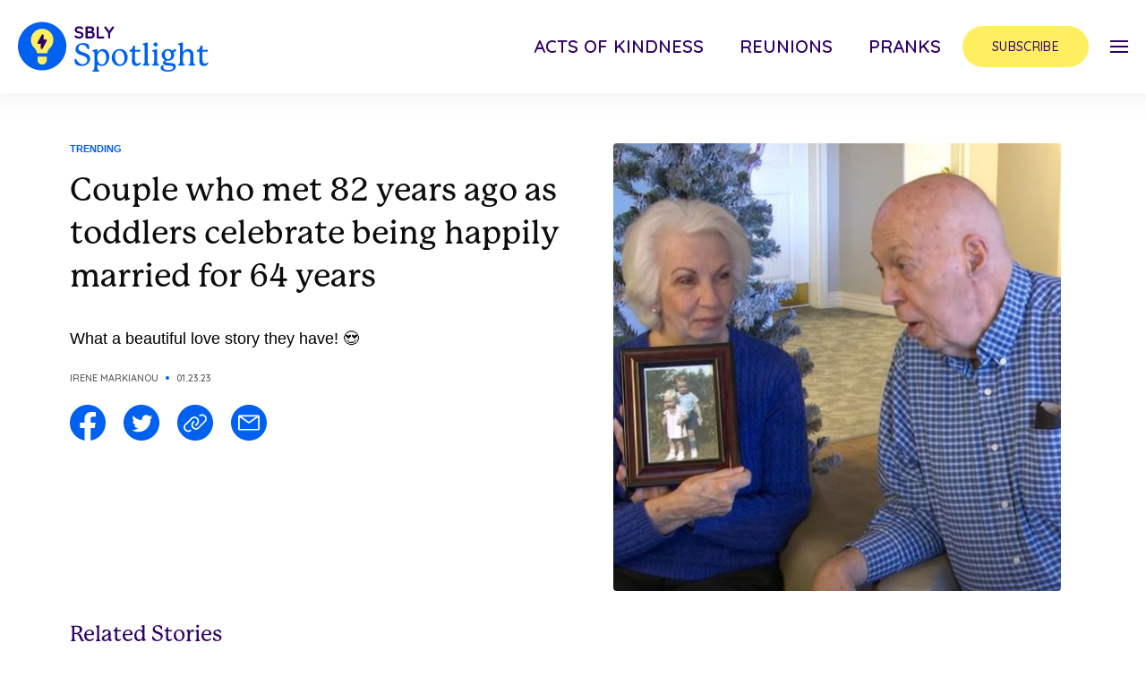

--- FILE ---
content_type: text/html; charset=UTF-8
request_url: https://spotlightstories.co/couple-married-64-years-met-as-toddlers/
body_size: 20033
content:
<!DOCTYPE html>
<!--
  ___ ___ _ __   __  __  __        _ _      
 / __| _ ) |\ \ / / |  \/  |___ __| (_)__ _ 
 \__ \ _ \ |_\ V /  | |\/| / -_) _` | / _` |
 |___/___/____|_|   |_|  |_\___\__,_|_\__,_|
                                            
-->
<html xmlns="http://www.w3.org/1999/xhtml" xml:lang="en" lang="en">
<head><script>(function(w,i,g){w[g]=w[g]||[];if(typeof w[g].push=='function')w[g].push(i)})
(window,'GTM-KBZL57','google_tags_first_party');</script><script>(function(w,d,s,l){w[l]=w[l]||[];(function(){w[l].push(arguments);})('set', 'developer_id.dYzg1YT', true);
		w[l].push({'gtm.start':new Date().getTime(),event:'gtm.js'});var f=d.getElementsByTagName(s)[0],
		j=d.createElement(s);j.async=true;j.src='/7kp7/';
		f.parentNode.insertBefore(j,f);
		})(window,document,'script','dataLayer');</script>
  <title>
    Couple who met 82 years ago as toddlers celebrate being happily married for 64 years  </title>

  <!-- DNS Prefetch -->
  <link rel="dns-prefetch" href="//rt-cdn.ad-score.com/" />
  <link rel="dns-prefetch" href="//pleasantpump.com/" />
  <link rel="dns-prefetch" href="//enormousearth.com/" />
  <link rel="dns-prefetch" href="//cdn.livesession.io/" />  
  <link rel="dns-prefetch" href="//connect.facebook.net">
  <link rel="dns-prefetch" href="//www.google-analytics.com">
  <link rel="dns-prefetch" href="////cdn.spotlightstories.co">
  <link rel="dns-prefetch" href="//ajax.googleapis.com">
  <link rel="dns-prefetch" href="//www.googletagmanager.com">
  <link rel="dns-prefetch" href="//imasdk.googleapis.com">

  <!-- Preconnect -->
  <link rel="preconnect" href="//geo.shareably.net/">
  <link rel="preconnect" href="//securepubads.g.doubleclick.net">
  <link rel="preconnect" href="//c.amazon-adsystem.com">

  <link rel='preconnect dns-prefetch' href='https://api.config-security.com/' crossorigin />
  <link rel='preconnect dns-prefetch' href='https://conf.config-security.com/' crossorigin />

  <!-- Preload Styles -->
  <link rel="preload" href="//use.typekit.net/jbs7uez.css" as="style">
  <link rel="preload" href="//fonts.googleapis.com/css2?family=Quicksand:wght@400;500;600&display=swap" as="style">

  <!-- Preload Scripts -->
  <link rel="preload" href="//securepubads.g.doubleclick.net/tag/js/gpt.js" as="script">
  <link rel="preload" href="//c.amazon-adsystem.com/aax2/apstag.js" as="script">
  <link rel="preload" href="//cdn.spotlightstories.co/sbly-ads/sbly-prebid-v8.40.0-2024-03-14.js" as="script">
  <link rel="preload" href="//u2rjtmt6xxszm6ani.ay.delivery/floorPrice/u2RJTmT6XXSzm6ani/js/floorPrice/linreg.min.js" as="script">

  <meta name='viewport' content='width=device-width, maximum-scale=1.0, minimum-scale=1.0, initial-scale=1.0' />
  <meta http-equiv="content-type" content="text/html; charset=utf-8" />
  <link rel="shortcut icon" href="https://cdn.spotlightstories.co/wp-content/themes/sbly-media/assets/img/logos/profile_spotlight_32x32.png" />
  <meta property="fb:app_id" content="461432517330047" />
  <meta property="fb:pages" content="1556259461269806">
  <meta property="fb:pages" content="1317911488235437">
  <meta property="fb:pages" content="1020352408000047">
  <meta property="fb:pages" content="1295482317129384">
  <meta property="fb:pages" content="1102199946478493">
  <meta property="fb:pages" content="332166993641234">
  <meta property="fb:pages" content="325171501147447">
  <meta property="fb:pages" content="117977898642895">
  <meta property="fb:pages" content="572203686296623">
  <meta property="fb:pages" content="1953720338002189">
  <meta property="fb:pages" content="806049016161329">
  <meta property="article:author" content="ShareablyNow">
  <meta property="article:publisher" content="ShareablyNow">

  <script>
    window.sblyScriptConfig = window.sblyScriptConfig ?? {};
    window.sblyScriptConfig = {
      cdnURL: '//cdn.spotlightstories.co'
    };
  </script>

  <script>
    var __cbSdkHost = "https://capig.shareably.net/";
    var __cbSdkSettings={'cbq':{destinations:[{name:"cloudbridge"},],
    "host":__cbSdkHost,"globalVar":"cbq",}};
  </script>

  <!-- Internal CSS to allow rest of CSS to be async -->
  <style type="text/css">
    button{background-color:transparent;background-image:none}.tracking-wide{letter-spacing:.025em}.tracking-wider{letter-spacing:.05em}.margin-x--50vw{margin-left:-50vw;margin-right:-50vw}.inset-x-2\/4{left:50%;right:50%}.mr-auto{margin-right:auto}.justify-self-start{justify-self:start}audio,canvas,embed,iframe,img,object,svg,video{display:block;vertical-align:middle}img,video{height:auto;max-width:100%}img{border-style:solid}.outline-none{outline:2px solid transparent;outline-offset:2px}.max-w-\[1240px\]{max-width:1240px}.max-w-\[1125px\]{max-width:1125px}.max-w-\[700px\]{max-width:700px}.max-w-\[800px\]{max-width:800px}.max-w-\[100px\]{max-width:100px}.max-w-\[335px\]{max-width:335px}.max-w-full{max-width:100%}.max-w-xs{max-width:20rem}.max-w-\[350px\]{max-width:350px}.max-w-\[922px\]{max-width:922px}.max-w-\[246px\]{max-width:246px}.h-\[40px\]{height:40px}.mt-4{margin-top:1rem}.ml-16{margin-left:4rem}.mt-10{margin-top:2.5rem}.mb-10{margin-bottom:2.5rem}.mb-4{margin-bottom:1rem}.mb-6{margin-bottom:1.5rem}.w-screen{width:100vw}.flex-row{flex-direction:row}.flex-wrap{flex-wrap:wrap}.justify-end{justify-content:flex-end}.justify-center{justify-content:center}.justify-between{justify-content:space-between}.px-5{padding-left:1.25rem;padding-right:1.25rem}.px-6{padding-left:1.5rem;padding-right:1.5rem}.py-8{padding-bottom:2rem;padding-top:2rem}.py-5{padding-bottom:1.25rem;padding-top:1.25rem}.py-4{padding-bottom:1rem;padding-top:1rem}.py-3{padding-bottom:.75rem;padding-top:.75rem}.px-8{padding-left:2rem;padding-right:2rem}.px-7{padding-left:1.75rem;padding-right:1.75rem}.px-16{padding-left:4rem;padding-right:4rem}.py-6{padding-bottom:1.5rem;padding-top:1.5rem}.px-4{padding-left:1rem;padding-right:1rem}.py-2{padding-bottom:.5rem;padding-top:.5rem}.px-1{padding-left:.25rem;padding-right:.25rem}.py-1{padding-bottom:.25rem;padding-top:.25rem}.px-3{padding-left:.75rem;padding-right:.75rem}.overflow-hidden{overflow:hidden}.overflow-x-auto{overflow-x:auto}.overflow-x-hidden{overflow-x:hidden}.overflow-y-hidden{overflow-y:hidden}.overflow-y-scroll{overflow-y:scroll}.h-screen{height:100vh}.underline{text-decoration:underline}.uppercase{text-transform:uppercase}.opacity-0{opacity:0}.select-none{user-select:none}.shadow-nav-header{--tw-shadow:0px 0px 20px 10px rgba(0,0,0,0.04)}.shadow-nav-header,.shadow-nav-menu-social-mobile{box-shadow:var(--tw-ring-offset-shadow,0 0 #0000),var(--tw-ring-shadow,0 0 #0000),var(--tw-shadow)}.shadow-nav-menu-social-mobile{--tw-shadow:0px 0px 10px 5px rgba(0,0,0,0.04)}.items-center{align-items:center}.items-stretch{align-items:stretch}.flex-col{flex-direction:column}.block{display:block}.fixed{position:fixed}.absolute{position:absolute}.relative{position:relative}.top-0{top:0}.right-0{right:0}.flex{display:flex}.flex-full{flex:0 0 100%}.flex-shrink-0{flex-shrink:0}.flex-grow{flex-grow:1}.table{display:table}.grid{display:grid}.hidden{display:none}.m-auto{margin:auto}.m-3{margin:.75rem}.mx-auto{margin-left:auto;margin-right:auto}body{font-family:system-ui,-apple-system,Segoe UI,Roboto,Helvetica,Arial,sans-serif,Apple Color Emoji,Segoe UI Emoji;margin:0}body{font-family:inherit;line-height:inherit}.text-center{text-align:center}.text-right{text-align:right}.text-5xl{font-size:3rem;line-height:1}.text-sm{font-size:.875rem;line-height:1.25rem}.text-lg{font-size:1.125rem;line-height:1.75rem}.text-3xl{font-size:1.875rem;line-height:2.25rem}.text-2xl{font-size:1.5rem;line-height:2rem}.text-4xl{font-size:2.25rem;line-height:2.5rem}.text-base{font-size:1rem;line-height:1.5rem}.text-xs{font-size:.75rem;line-height:1rem}.text-xl{font-size:1.25rem;line-height:1.75rem}.text-2xs{font-size:.675rem;line-height:.75rem}.text-2\.5xl{font-size:1.75rem;line-height:2.125rem}.text-indigo-dark{--tw-text-opacity:1;color:rgba(47,0,102,var(--tw-text-opacity))}.text-black-light{--tw-text-opacity:1;color:rgba(12,12,12,var(--tw-text-opacity))}.text-primary-color{--tw-text-opacity:1;color:rgba(0,96,240,var(--tw-text-opacity))}.text-gray-dark{--tw-text-opacity:1;color:rgba(99,99,99,var(--tw-text-opacity))}.text-white{--tw-text-opacity:1;color:rgba(255,255,255,var(--tw-text-opacity))}.font-info{font-family:Quicksand,sans-serif}.font-header{font-family:p22-mackinac-pro,serif}.font-body{font-family:Acumin Pro,sans-serif}.font-semibold{font-weight:600}.font-medium{font-weight:500}.font-light{font-weight:300}.font-bold{font-weight:700}.line-clamp-3{-webkit-line-clamp:3}.line-clamp-3,.line-clamp-4{-webkit-box-orient:vertical;display:-webkit-box;overflow:hidden}.line-clamp-4{-webkit-line-clamp:4}.translate-x-full{--tw-translate-x:100%;transform:var(--tw-transform)}*,:after,:before{border:0 solid;box-sizing:border-box}*,:after,:before{--tw-translate-x:0;--tw-translate-y:0;--tw-rotate:0;--tw-skew-x:0;--tw-skew-y:0;--tw-scale-x:1;--tw-scale-y:1;--tw-transform:translateX(var(--tw-translate-x)) translateY(var(--tw-translate-y)) rotate(var(--tw-rotate)) skewX(var(--tw-skew-x)) skewY(var(--tw-skew-y)) scaleX(var(--tw-scale-x)) scaleY(var(--tw-scale-y));--tw-border-opacity:1;--tw-shadow:0 0 #0000;--tw-ring-inset:var(--tw-empty, );/*!*//*!*/--tw-ring-offset-width:0px;--tw-ring-offset-color:#fff;--tw-ring-color:rgba(59,130,246,0.5);--tw-ring-offset-shadow:0 0 #0000;--tw-ring-shadow:0 0 #0000;--tw-blur:var(--tw-empty, );/*!*//*!*/--tw-brightness:var(--tw-empty, );/*!*//*!*/--tw-contrast:var(--tw-empty, );/*!*//*!*/--tw-grayscale:var(--tw-empty, );/*!*//*!*/--tw-hue-rotate:var(--tw-empty, );/*!*//*!*/--tw-invert:var(--tw-empty, );/*!*//*!*/--tw-saturate:var(--tw-empty, );/*!*//*!*/--tw-sepia:var(--tw-empty, );/*!*//*!*/--tw-drop-shadow:var(--tw-empty, );/*!*//*!*/--tw-filter:var(--tw-blur) var(--tw-brightness) var(--tw-contrast) var(--tw-grayscale) var(--tw-hue-rotate) var(--tw-invert) var(--tw-saturate) var(--tw-sepia) var(--tw-drop-shadow);--tw-backdrop-blur:var(--tw-empty, );/*!*//*!*/--tw-backdrop-brightness:var(--tw-empty, );/*!*//*!*/--tw-backdrop-contrast:var(--tw-empty, );/*!*//*!*/--tw-backdrop-grayscale:var(--tw-empty, );/*!*//*!*/--tw-backdrop-hue-rotate:var(--tw-empty, );/*!*//*!*/--tw-backdrop-invert:var(--tw-empty, );/*!*//*!*/--tw-backdrop-opacity:var(--tw-empty, );/*!*//*!*/--tw-backdrop-saturate:var(--tw-empty, );/*!*//*!*/--tw-backdrop-sepia:var(--tw-empty, );/*!*//*!*/--tw-backdrop-filter:var(--tw-backdrop-blur) var(--tw-backdrop-brightness) var(--tw-backdrop-contrast) var(--tw-backdrop-grayscale) var(--tw-backdrop-hue-rotate) var(--tw-backdrop-invert) var(--tw-backdrop-opacity) var(--tw-backdrop-saturate) var(--tw-backdrop-sepia);border-color:rgba(229,231,235,var(--tw-border-opacity))}html{-webkit-text-size-adjust:100%;line-height:1.15;-moz-tab-size:4;tab-size:4}html{font-family:ui-sans-serif,system-ui,-apple-system,BlinkMacSystemFont,Segoe UI,Roboto,Helvetica Neue,Arial,Noto Sans,sans-serif,Apple Color Emoji,Segoe UI Emoji,Segoe UI Symbol,Noto Color Emoji;line-height:1.5}
  </style>

  <link rel="stylesheet" href="https://use.typekit.net/jbs7uez.css" media="print" onload="this.media='all'">
  <link href="https://fonts.googleapis.com/css2?family=Quicksand:wght@400;500;600&display=swap" rel="stylesheet" media="print" onload="this.media='all'">
  <script src="//ajax.googleapis.com/ajax/libs/jquery/3.6.0/jquery.min.js"></script>

  <script type="text/javascript">
    window.YETT_BLACKLIST = [
      /facebook/,
      /pinterest/,
      /sovrn/,
      /pinimg/,
      /twitter/,
      /sc-static/,
      /scevent/,
      /outbrain/,
      /lijit/,
      /quantserve/,
      /google-analytics/,
      /newrelic/,
      /air\.tv/,
      /scorecardresearch/,
      /youtube/,
      /doubleclick/,
      /googletagservices/,
      /googletagmanager/,
      /apstag/,
      /primis/,
      /teads/,
      /vidazoo/,
      /audigent/,
      /keywee/,
      /prebid/,
      /ay\.delivery/,
      /sbly-5MCYp6nMoQ/
    ];
  </script>

  <!-- Google tag (gtag.js) -->
  <script async src="https://www.googletagmanager.com/gtag/js?id=G-BLNK4GK8Y7"></script>
  <script>
    window.dataLayer = window.dataLayer || [];
    function gtag(){dataLayer.push(arguments);}
    gtag('js', new Date());

    gtag('config', 'G-BLNK4GK8Y7');
  </script>

  <meta name='robots' content='index, follow, max-image-preview:large, max-snippet:-1, max-video-preview:-1' />

	<!-- This site is optimized with the Yoast SEO plugin v19.14 - https://yoast.com/wordpress/plugins/seo/ -->
	<link rel="canonical" href="https://spotlightstories.co/couple-married-64-years-met-as-toddlers/" />
	<meta property="og:locale" content="en_US" />
	<meta property="og:type" content="article" />
	<meta property="og:title" content="Couple who met 82 years ago as toddlers celebrate being happily married for 64 years" />
	<meta property="og:description" content="They shared their secret to a long and happy marriage." />
	<meta property="og:url" content="https://spotlightstories.co/couple-married-64-years-met-as-toddlers/" />
	<meta property="og:site_name" content="Spotlight" />
	<meta property="article:published_time" content="2023-01-23T19:02:42+00:00" />
	<meta property="og:image" content="https://cdn.spotlightstories.co/wp-content/uploads/2023/01/23104837/marriedcouple64_fb.jpg" />
	<meta property="og:image:width" content="1200" />
	<meta property="og:image:height" content="630" />
	<meta property="og:image:type" content="image/jpeg" />
	<meta name="author" content="Irene Markianou" />
	<meta name="twitter:card" content="summary_large_image" />
	<meta name="twitter:title" content="Couple who met 82 years ago as toddlers celebrate being happily married for 64 years" />
	<meta name="twitter:description" content="They shared their secret to a long and happy marriage." />
	<meta name="twitter:image" content="https://cdn.spotlightstories.co/wp-content/uploads/2023/01/23104837/marriedcouple64_fb.jpg" />
	<meta name="twitter:creator" content="@shareably" />
	<meta name="twitter:site" content="@shareably" />
	<meta name="twitter:label1" content="Written by" />
	<meta name="twitter:data1" content="Irene Markianou" />
	<meta name="twitter:label2" content="Est. reading time" />
	<meta name="twitter:data2" content="5 minutes" />
	<script type="application/ld+json" class="yoast-schema-graph">{"@context":"https://schema.org","@graph":[{"@type":"WebPage","@id":"https://spotlightstories.co/couple-married-64-years-met-as-toddlers/","url":"https://spotlightstories.co/couple-married-64-years-met-as-toddlers/","name":"Couple who met 82 years ago as toddlers celebrate being happily married for 64 years - Spotlight","isPartOf":{"@id":"https://spotlightstories.co/#website"},"primaryImageOfPage":{"@id":"https://spotlightstories.co/couple-married-64-years-met-as-toddlers/#primaryimage"},"image":{"@id":"https://spotlightstories.co/couple-married-64-years-met-as-toddlers/#primaryimage"},"thumbnailUrl":"https://cdn.spotlightstories.co/wp-content/uploads/2023/01/23104732/couplelovestory_ft.jpg","datePublished":"2023-01-23T19:02:42+00:00","dateModified":"2023-01-23T19:02:42+00:00","author":{"@id":"https://spotlightstories.co/#/schema/person/6809c355279c5af116c96e1e6af848cc"},"breadcrumb":{"@id":"https://spotlightstories.co/couple-married-64-years-met-as-toddlers/#breadcrumb"},"inLanguage":"en-US","potentialAction":[{"@type":"ReadAction","target":["https://spotlightstories.co/couple-married-64-years-met-as-toddlers/"]}]},{"@type":"ImageObject","inLanguage":"en-US","@id":"https://spotlightstories.co/couple-married-64-years-met-as-toddlers/#primaryimage","url":"https://cdn.spotlightstories.co/wp-content/uploads/2023/01/23104732/couplelovestory_ft.jpg","contentUrl":"https://cdn.spotlightstories.co/wp-content/uploads/2023/01/23104732/couplelovestory_ft.jpg","width":1200,"height":630},{"@type":"BreadcrumbList","@id":"https://spotlightstories.co/couple-married-64-years-met-as-toddlers/#breadcrumb","itemListElement":[{"@type":"ListItem","position":1,"name":"Home","item":"https://spotlightstories.co/"},{"@type":"ListItem","position":2,"name":"Couple who met 82 years ago as toddlers celebrate being happily married for 64 years"}]},{"@type":"WebSite","@id":"https://spotlightstories.co/#website","url":"https://spotlightstories.co/","name":"Spotlight","description":"","potentialAction":[{"@type":"SearchAction","target":{"@type":"EntryPoint","urlTemplate":"https://spotlightstories.co/?s={search_term_string}"},"query-input":"required name=search_term_string"}],"inLanguage":"en-US"},{"@type":"Person","@id":"https://spotlightstories.co/#/schema/person/6809c355279c5af116c96e1e6af848cc","name":"Irene Markianou","image":{"@type":"ImageObject","inLanguage":"en-US","@id":"https://spotlightstories.co/#/schema/person/image/","url":"https://secure.gravatar.com/avatar/993530989033ce0b0141d747b8435177?s=96&d=mm&r=g","contentUrl":"https://secure.gravatar.com/avatar/993530989033ce0b0141d747b8435177?s=96&d=mm&r=g","caption":"Irene Markianou"},"url":"https://spotlightstories.co/author/imarkianou/"}]}</script>
	<!-- / Yoast SEO plugin. -->


<link rel='dns-prefetch' href='//cdn.shareably.net' />
<link rel='dns-prefetch' href='//cdn.jsdelivr.net' />
<link rel='dns-prefetch' href='//cdnjs.cloudflare.com' />
<link rel='dns-prefetch' href='//kit.fontawesome.com' />
<link rel='dns-prefetch' href='//cdn.spotlightstories.co' />
<link rel="alternate" type="application/rss+xml" title="Spotlight &raquo; Couple who met 82 years ago as toddlers celebrate being happily married for 64 years Comments Feed" href="https://spotlightstories.co/couple-married-64-years-met-as-toddlers/feed/" />
<style id='classic-theme-styles-inline-css' type='text/css'>
/*! This file is auto-generated */
.wp-block-button__link{color:#fff;background-color:#32373c;border-radius:9999px;box-shadow:none;text-decoration:none;padding:calc(.667em + 2px) calc(1.333em + 2px);font-size:1.125em}.wp-block-file__button{background:#32373c;color:#fff;text-decoration:none}
</style>
<style id='global-styles-inline-css' type='text/css'>
body{--wp--preset--color--black: #000000;--wp--preset--color--cyan-bluish-gray: #abb8c3;--wp--preset--color--white: #ffffff;--wp--preset--color--pale-pink: #f78da7;--wp--preset--color--vivid-red: #cf2e2e;--wp--preset--color--luminous-vivid-orange: #ff6900;--wp--preset--color--luminous-vivid-amber: #fcb900;--wp--preset--color--light-green-cyan: #7bdcb5;--wp--preset--color--vivid-green-cyan: #00d084;--wp--preset--color--pale-cyan-blue: #8ed1fc;--wp--preset--color--vivid-cyan-blue: #0693e3;--wp--preset--color--vivid-purple: #9b51e0;--wp--preset--gradient--vivid-cyan-blue-to-vivid-purple: linear-gradient(135deg,rgba(6,147,227,1) 0%,rgb(155,81,224) 100%);--wp--preset--gradient--light-green-cyan-to-vivid-green-cyan: linear-gradient(135deg,rgb(122,220,180) 0%,rgb(0,208,130) 100%);--wp--preset--gradient--luminous-vivid-amber-to-luminous-vivid-orange: linear-gradient(135deg,rgba(252,185,0,1) 0%,rgba(255,105,0,1) 100%);--wp--preset--gradient--luminous-vivid-orange-to-vivid-red: linear-gradient(135deg,rgba(255,105,0,1) 0%,rgb(207,46,46) 100%);--wp--preset--gradient--very-light-gray-to-cyan-bluish-gray: linear-gradient(135deg,rgb(238,238,238) 0%,rgb(169,184,195) 100%);--wp--preset--gradient--cool-to-warm-spectrum: linear-gradient(135deg,rgb(74,234,220) 0%,rgb(151,120,209) 20%,rgb(207,42,186) 40%,rgb(238,44,130) 60%,rgb(251,105,98) 80%,rgb(254,248,76) 100%);--wp--preset--gradient--blush-light-purple: linear-gradient(135deg,rgb(255,206,236) 0%,rgb(152,150,240) 100%);--wp--preset--gradient--blush-bordeaux: linear-gradient(135deg,rgb(254,205,165) 0%,rgb(254,45,45) 50%,rgb(107,0,62) 100%);--wp--preset--gradient--luminous-dusk: linear-gradient(135deg,rgb(255,203,112) 0%,rgb(199,81,192) 50%,rgb(65,88,208) 100%);--wp--preset--gradient--pale-ocean: linear-gradient(135deg,rgb(255,245,203) 0%,rgb(182,227,212) 50%,rgb(51,167,181) 100%);--wp--preset--gradient--electric-grass: linear-gradient(135deg,rgb(202,248,128) 0%,rgb(113,206,126) 100%);--wp--preset--gradient--midnight: linear-gradient(135deg,rgb(2,3,129) 0%,rgb(40,116,252) 100%);--wp--preset--font-size--small: 13px;--wp--preset--font-size--medium: 20px;--wp--preset--font-size--large: 36px;--wp--preset--font-size--x-large: 42px;--wp--preset--spacing--20: 0.44rem;--wp--preset--spacing--30: 0.67rem;--wp--preset--spacing--40: 1rem;--wp--preset--spacing--50: 1.5rem;--wp--preset--spacing--60: 2.25rem;--wp--preset--spacing--70: 3.38rem;--wp--preset--spacing--80: 5.06rem;--wp--preset--shadow--natural: 6px 6px 9px rgba(0, 0, 0, 0.2);--wp--preset--shadow--deep: 12px 12px 50px rgba(0, 0, 0, 0.4);--wp--preset--shadow--sharp: 6px 6px 0px rgba(0, 0, 0, 0.2);--wp--preset--shadow--outlined: 6px 6px 0px -3px rgba(255, 255, 255, 1), 6px 6px rgba(0, 0, 0, 1);--wp--preset--shadow--crisp: 6px 6px 0px rgba(0, 0, 0, 1);}:where(.is-layout-flex){gap: 0.5em;}:where(.is-layout-grid){gap: 0.5em;}body .is-layout-flex{display: flex;}body .is-layout-flex{flex-wrap: wrap;align-items: center;}body .is-layout-flex > *{margin: 0;}body .is-layout-grid{display: grid;}body .is-layout-grid > *{margin: 0;}:where(.wp-block-columns.is-layout-flex){gap: 2em;}:where(.wp-block-columns.is-layout-grid){gap: 2em;}:where(.wp-block-post-template.is-layout-flex){gap: 1.25em;}:where(.wp-block-post-template.is-layout-grid){gap: 1.25em;}.has-black-color{color: var(--wp--preset--color--black) !important;}.has-cyan-bluish-gray-color{color: var(--wp--preset--color--cyan-bluish-gray) !important;}.has-white-color{color: var(--wp--preset--color--white) !important;}.has-pale-pink-color{color: var(--wp--preset--color--pale-pink) !important;}.has-vivid-red-color{color: var(--wp--preset--color--vivid-red) !important;}.has-luminous-vivid-orange-color{color: var(--wp--preset--color--luminous-vivid-orange) !important;}.has-luminous-vivid-amber-color{color: var(--wp--preset--color--luminous-vivid-amber) !important;}.has-light-green-cyan-color{color: var(--wp--preset--color--light-green-cyan) !important;}.has-vivid-green-cyan-color{color: var(--wp--preset--color--vivid-green-cyan) !important;}.has-pale-cyan-blue-color{color: var(--wp--preset--color--pale-cyan-blue) !important;}.has-vivid-cyan-blue-color{color: var(--wp--preset--color--vivid-cyan-blue) !important;}.has-vivid-purple-color{color: var(--wp--preset--color--vivid-purple) !important;}.has-black-background-color{background-color: var(--wp--preset--color--black) !important;}.has-cyan-bluish-gray-background-color{background-color: var(--wp--preset--color--cyan-bluish-gray) !important;}.has-white-background-color{background-color: var(--wp--preset--color--white) !important;}.has-pale-pink-background-color{background-color: var(--wp--preset--color--pale-pink) !important;}.has-vivid-red-background-color{background-color: var(--wp--preset--color--vivid-red) !important;}.has-luminous-vivid-orange-background-color{background-color: var(--wp--preset--color--luminous-vivid-orange) !important;}.has-luminous-vivid-amber-background-color{background-color: var(--wp--preset--color--luminous-vivid-amber) !important;}.has-light-green-cyan-background-color{background-color: var(--wp--preset--color--light-green-cyan) !important;}.has-vivid-green-cyan-background-color{background-color: var(--wp--preset--color--vivid-green-cyan) !important;}.has-pale-cyan-blue-background-color{background-color: var(--wp--preset--color--pale-cyan-blue) !important;}.has-vivid-cyan-blue-background-color{background-color: var(--wp--preset--color--vivid-cyan-blue) !important;}.has-vivid-purple-background-color{background-color: var(--wp--preset--color--vivid-purple) !important;}.has-black-border-color{border-color: var(--wp--preset--color--black) !important;}.has-cyan-bluish-gray-border-color{border-color: var(--wp--preset--color--cyan-bluish-gray) !important;}.has-white-border-color{border-color: var(--wp--preset--color--white) !important;}.has-pale-pink-border-color{border-color: var(--wp--preset--color--pale-pink) !important;}.has-vivid-red-border-color{border-color: var(--wp--preset--color--vivid-red) !important;}.has-luminous-vivid-orange-border-color{border-color: var(--wp--preset--color--luminous-vivid-orange) !important;}.has-luminous-vivid-amber-border-color{border-color: var(--wp--preset--color--luminous-vivid-amber) !important;}.has-light-green-cyan-border-color{border-color: var(--wp--preset--color--light-green-cyan) !important;}.has-vivid-green-cyan-border-color{border-color: var(--wp--preset--color--vivid-green-cyan) !important;}.has-pale-cyan-blue-border-color{border-color: var(--wp--preset--color--pale-cyan-blue) !important;}.has-vivid-cyan-blue-border-color{border-color: var(--wp--preset--color--vivid-cyan-blue) !important;}.has-vivid-purple-border-color{border-color: var(--wp--preset--color--vivid-purple) !important;}.has-vivid-cyan-blue-to-vivid-purple-gradient-background{background: var(--wp--preset--gradient--vivid-cyan-blue-to-vivid-purple) !important;}.has-light-green-cyan-to-vivid-green-cyan-gradient-background{background: var(--wp--preset--gradient--light-green-cyan-to-vivid-green-cyan) !important;}.has-luminous-vivid-amber-to-luminous-vivid-orange-gradient-background{background: var(--wp--preset--gradient--luminous-vivid-amber-to-luminous-vivid-orange) !important;}.has-luminous-vivid-orange-to-vivid-red-gradient-background{background: var(--wp--preset--gradient--luminous-vivid-orange-to-vivid-red) !important;}.has-very-light-gray-to-cyan-bluish-gray-gradient-background{background: var(--wp--preset--gradient--very-light-gray-to-cyan-bluish-gray) !important;}.has-cool-to-warm-spectrum-gradient-background{background: var(--wp--preset--gradient--cool-to-warm-spectrum) !important;}.has-blush-light-purple-gradient-background{background: var(--wp--preset--gradient--blush-light-purple) !important;}.has-blush-bordeaux-gradient-background{background: var(--wp--preset--gradient--blush-bordeaux) !important;}.has-luminous-dusk-gradient-background{background: var(--wp--preset--gradient--luminous-dusk) !important;}.has-pale-ocean-gradient-background{background: var(--wp--preset--gradient--pale-ocean) !important;}.has-electric-grass-gradient-background{background: var(--wp--preset--gradient--electric-grass) !important;}.has-midnight-gradient-background{background: var(--wp--preset--gradient--midnight) !important;}.has-small-font-size{font-size: var(--wp--preset--font-size--small) !important;}.has-medium-font-size{font-size: var(--wp--preset--font-size--medium) !important;}.has-large-font-size{font-size: var(--wp--preset--font-size--large) !important;}.has-x-large-font-size{font-size: var(--wp--preset--font-size--x-large) !important;}
.wp-block-navigation a:where(:not(.wp-element-button)){color: inherit;}
:where(.wp-block-post-template.is-layout-flex){gap: 1.25em;}:where(.wp-block-post-template.is-layout-grid){gap: 1.25em;}
:where(.wp-block-columns.is-layout-flex){gap: 2em;}:where(.wp-block-columns.is-layout-grid){gap: 2em;}
.wp-block-pullquote{font-size: 1.5em;line-height: 1.6;}
</style>
<link rel='stylesheet' id='slideshow-react-app-styles-css' href='https://cdn.shareably.net/react-formats/react-slideshow-app/dist/slideshow-plugin.Ty_3vzUH.css?ver=6.5.3' type='text/css' media='all' />
<link rel='stylesheet' id='arve-main-css' href='https://spotlightstories.co/app/plugins/advanced-responsive-video-embedder/build/main.css?ver=65e39613de04e27403b1' type='text/css' media='all' />
<link rel="preload" as="style" onload="this.rel='stylesheet'" rel='stylesheet' id='arve.bundle.b07cff29.css-preload-css' href='https://cdn.spotlightstories.co/web/wp/dist/arve.bundle.b07cff29.css?ver=6.5.3' type='text/css' media='all' />
<link rel="preload" as="style" onload="this.rel='stylesheet'" rel='stylesheet' id='sbly-media-css.bundle.1b95897d.css-preload-css' href='https://cdn.spotlightstories.co/web/wp/dist/sbly-media-css.bundle.1b95897d.css?ver=6.5.3' type='text/css' media='all' />
<link rel="preload" as="style" onload="this.rel='stylesheet'" rel='stylesheet' id='scripts-css.bundle.468b3b01.css-preload-css' href='https://cdn.spotlightstories.co/web/wp/dist/scripts-css.bundle.468b3b01.css?ver=6.5.3' type='text/css' media='all' />
<link rel='stylesheet' id='review-shortcode-css-css' href='https://spotlightstories.co/app/plugins/sbly-scripts/css/review-shortcode.css?ver=1.0' type='text/css' media='all' />
<link rel="https://api.w.org/" href="https://spotlightstories.co/wp-json/" /><link rel="alternate" type="application/json" href="https://spotlightstories.co/wp-json/wp/v2/posts/237882" /><link rel="EditURI" type="application/rsd+xml" title="RSD" href="https://spotlightstories.co/wp/xmlrpc.php?rsd" />
<meta name="generator" content="WordPress 6.5.3" />
<link rel='shortlink' href='https://spotlightstories.co/?p=237882' />
<link rel="alternate" type="application/json+oembed" href="https://spotlightstories.co/wp-json/oembed/1.0/embed?url=https%3A%2F%2Fspotlightstories.co%2Fcouple-married-64-years-met-as-toddlers%2F" />
<link rel="alternate" type="text/xml+oembed" href="https://spotlightstories.co/wp-json/oembed/1.0/embed?url=https%3A%2F%2Fspotlightstories.co%2Fcouple-married-64-years-met-as-toddlers%2F&#038;format=xml" />
		<script>
			document.documentElement.className = document.documentElement.className.replace( 'no-js', 'js' );
		</script>
		</head>
<body class="flex flex-col items-stretch w-max-full h-screen m-auto overflow-x-hidden">
  
<div class="select-none flex-shrink-0 shadow-nav-header">
	<div id="sbly-nav-header" class="flex justify-end px-5 py-4 xl:px-0 xl:py-6 items-center max-w-[1240px] m-auto">
		<a href="/" class="justify-self-start mr-auto">
			<img   data-src="https://cdn.spotlightstories.co/wp-content/themes/sbly-media/assets/img/logos/spotlight-horizontal.svg" class="h-[40px] md:h-[56px] no-lazy lazyload" src="[data-uri]"><noscript><img src="https://cdn.spotlightstories.co/wp-content/themes/sbly-media/assets/img/logos/spotlight-horizontal.svg" class="h-[40px] md:h-[56px] no-lazy"></noscript></img>
		</a>
		<div class="xl:flex items-center font-info font-semibold uppercase text-xl text-indigo-dark hidden">
							<a href="/category/acts-of-kindness" class="mr-10 last:mr-6">Acts of Kindness</a>
							<a href="/category/reunions" class="mr-10 last:mr-6">Reunions</a>
							<a href="/category/pranks" class="mr-10 last:mr-6">Pranks</a>
					</div>
		<button class="hidden xl:block font-info px-8 py-3 bg-secondary-color rounded-100 uppercase font-medium mr-6 secondary-btn text-indigo-dark email-modal-open-btn">Subscribe</button>
		<button class="font-info outline-none" id="nav-menu-button">
			<img    width=20 height=14 data-src="https://cdn.spotlightstories.co/wp-content/themes/sbly-media/assets/img/ui/menu-button.svg" class="no-lazy lazyload" src="[data-uri]"><noscript><img class="no-lazy" src="https://cdn.spotlightstories.co/wp-content/themes/sbly-media/assets/img/ui/menu-button.svg" class="hidden xl:block" width=20 height=14></noscript></img>
			<div class="xl:hidden md:text-lg font-semibold uppercase text-sm outline-none tracking-wide text-indigo-dark">Menu</div>
		</button>
	</div> 
</div>  
<div id="nav-menu-overlay" class="hidden absolute top-0 w-full h-full bg-gray-dark backdrop-filter backdrop-blur-sm bg-opacity-40 z-10"></div>
<div id="nav-menu" class="fixed right-0 top-0 w-full sm:w-[493px] bg-white h-full select-none overflow-y-scroll flex flex-col items-stretch z-20 transition-all duration-500 origin-right translate-x-full opacity-0">
	<div class="px-5 sm:pl-16 md:pr-14 xl:pr-24 pt-4 pb-8 sm:pt-4 sm:pb-8 md:pt-9 flex-grow flex-shrink-0">
		<div class="flex w-full justify-end">
			<img   data-src="https://cdn.spotlightstories.co/wp-content/themes/sbly-media/assets/img/logos/spotlight-horizontal.svg" class="justify-self-start mr-auto sm:hidden h-[40px] lazyload" src="[data-uri]"><noscript><img src="https://cdn.spotlightstories.co/wp-content/themes/sbly-media/assets/img/logos/spotlight-horizontal.svg" class="justify-self-start mr-auto sm:hidden h-[40px]"></noscript></img>
			<button class="hidden sm:block font-info px-8 py-3 bg-primary-color rounded-100 font-medium mr-6 primary-btn text-white text-small email-modal-open-btn">Subscribe</button>
			<button id="nav-close-button">
				<img   data-src="https://cdn.spotlightstories.co/wp-content/themes/sbly-media/assets/img/ui/close.svg" class="w-[20px] lazyload" src="[data-uri]"><noscript><img   data-src="https://cdn.spotlightstories.co/wp-content/themes/sbly-media/assets/img/ui/close.svg" class="w-[20px] lazyload" src="[data-uri]"><noscript><img src="https://cdn.spotlightstories.co/wp-content/themes/sbly-media/assets/img/ui/close.svg" class="w-[20px]"></noscript></noscript></img>
			</button>
		</div>
		<button class="sm:hidden font-info px-8 py-3 bg-primary-color rounded-100 uppercase font-medium secondary-btn text-white mt-8 w-full email-modal-open-btn">Subscribe to newsletter</button>

				<div class="flex flex-wrap mt-6 sm:mt-10">
			<div data-open="false" class="nav-category flex flex-full justify-between border-b border-primary-color cursor-pointer pb-2">
				<div class="header-txt text-3xl">Acts of Kindness</div>
				<img id="up-arrow"   data-src="https://cdn.spotlightstories.co/wp-content/themes/sbly-media/assets/img/ui/down-arrow.svg" class="w-[18px] lazyload" src="[data-uri]"><noscript><img id="up-arrow"   data-src="https://cdn.spotlightstories.co/wp-content/themes/sbly-media/assets/img/ui/down-arrow.svg" class="w-[18px] lazyload" src="[data-uri]"><noscript><img id="up-arrow"   data-src="https://cdn.spotlightstories.co/wp-content/themes/sbly-media/assets/img/ui/down-arrow.svg" class="w-[18px] lazyload" src="[data-uri]"><noscript><img id="up-arrow"   data-src="https://cdn.spotlightstories.co/wp-content/themes/sbly-media/assets/img/ui/down-arrow.svg" class="w-[18px] lazyload" src="[data-uri]"><noscript><img id="up-arrow"   data-src="https://cdn.spotlightstories.co/wp-content/themes/sbly-media/assets/img/ui/down-arrow.svg" class="w-[18px] lazyload" src="[data-uri]"><noscript><img id="up-arrow"   data-src="https://cdn.spotlightstories.co/wp-content/themes/sbly-media/assets/img/ui/down-arrow.svg" class="w-[18px] lazyload" src="[data-uri]"><noscript><img id="up-arrow" src="https://cdn.spotlightstories.co/wp-content/themes/sbly-media/assets/img/ui/down-arrow.svg" class="w-[18px]"></noscript></noscript></noscript></noscript></noscript></noscript></img>
				<img id="down-arrow"    data-src="https://cdn.spotlightstories.co/wp-content/themes/sbly-media/assets/img/ui/up-arrow.svg" class="hidden lazyload" src="[data-uri]"><noscript><img id="down-arrow"    data-src="https://cdn.spotlightstories.co/wp-content/themes/sbly-media/assets/img/ui/up-arrow.svg" class="hidden lazyload" src="[data-uri]"><noscript><img id="down-arrow"    data-src="https://cdn.spotlightstories.co/wp-content/themes/sbly-media/assets/img/ui/up-arrow.svg" class="hidden lazyload" src="[data-uri]"><noscript><img id="down-arrow"    data-src="https://cdn.spotlightstories.co/wp-content/themes/sbly-media/assets/img/ui/up-arrow.svg" class="hidden lazyload" src="[data-uri]"><noscript><img id="down-arrow"    data-src="https://cdn.spotlightstories.co/wp-content/themes/sbly-media/assets/img/ui/up-arrow.svg" class="hidden lazyload" src="[data-uri]"><noscript><img id="down-arrow"    data-src="https://cdn.spotlightstories.co/wp-content/themes/sbly-media/assets/img/ui/up-arrow.svg" class="hidden lazyload" src="[data-uri]"><noscript><img id="down-arrow" class="hidden" src="https://cdn.spotlightstories.co/wp-content/themes/sbly-media/assets/img/ui/up-arrow.svg" class="w-[18px]"></noscript></noscript></noscript></noscript></noscript></noscript></img>
			</div>
			<div id="nav-subcategories" class="hidden flex flex-wrap">
				<a href="/category/acts-of-kindness" class="flex-full mt-7 info-txt">All Acts of Kindness</a>
							</div>
		</div>
				<div class="flex flex-wrap mt-6 sm:mt-10">
			<div data-open="false" class="nav-category flex flex-full justify-between border-b border-primary-color cursor-pointer pb-2">
				<div class="header-txt text-3xl">Trending</div>
				<img id="up-arrow"   data-src="https://cdn.spotlightstories.co/wp-content/themes/sbly-media/assets/img/ui/down-arrow.svg" class="w-[18px] lazyload" src="[data-uri]"><noscript><img id="up-arrow"   data-src="https://cdn.spotlightstories.co/wp-content/themes/sbly-media/assets/img/ui/down-arrow.svg" class="w-[18px] lazyload" src="[data-uri]"><noscript><img id="up-arrow"   data-src="https://cdn.spotlightstories.co/wp-content/themes/sbly-media/assets/img/ui/down-arrow.svg" class="w-[18px] lazyload" src="[data-uri]"><noscript><img id="up-arrow"   data-src="https://cdn.spotlightstories.co/wp-content/themes/sbly-media/assets/img/ui/down-arrow.svg" class="w-[18px] lazyload" src="[data-uri]"><noscript><img id="up-arrow"   data-src="https://cdn.spotlightstories.co/wp-content/themes/sbly-media/assets/img/ui/down-arrow.svg" class="w-[18px] lazyload" src="[data-uri]"><noscript><img id="up-arrow"   data-src="https://cdn.spotlightstories.co/wp-content/themes/sbly-media/assets/img/ui/down-arrow.svg" class="w-[18px] lazyload" src="[data-uri]"><noscript><img id="up-arrow" src="https://cdn.spotlightstories.co/wp-content/themes/sbly-media/assets/img/ui/down-arrow.svg" class="w-[18px]"></noscript></noscript></noscript></noscript></noscript></noscript></img>
				<img id="down-arrow"    data-src="https://cdn.spotlightstories.co/wp-content/themes/sbly-media/assets/img/ui/up-arrow.svg" class="hidden lazyload" src="[data-uri]"><noscript><img id="down-arrow"    data-src="https://cdn.spotlightstories.co/wp-content/themes/sbly-media/assets/img/ui/up-arrow.svg" class="hidden lazyload" src="[data-uri]"><noscript><img id="down-arrow"    data-src="https://cdn.spotlightstories.co/wp-content/themes/sbly-media/assets/img/ui/up-arrow.svg" class="hidden lazyload" src="[data-uri]"><noscript><img id="down-arrow"    data-src="https://cdn.spotlightstories.co/wp-content/themes/sbly-media/assets/img/ui/up-arrow.svg" class="hidden lazyload" src="[data-uri]"><noscript><img id="down-arrow"    data-src="https://cdn.spotlightstories.co/wp-content/themes/sbly-media/assets/img/ui/up-arrow.svg" class="hidden lazyload" src="[data-uri]"><noscript><img id="down-arrow"    data-src="https://cdn.spotlightstories.co/wp-content/themes/sbly-media/assets/img/ui/up-arrow.svg" class="hidden lazyload" src="[data-uri]"><noscript><img id="down-arrow" class="hidden" src="https://cdn.spotlightstories.co/wp-content/themes/sbly-media/assets/img/ui/up-arrow.svg" class="w-[18px]"></noscript></noscript></noscript></noscript></noscript></noscript></img>
			</div>
			<div id="nav-subcategories" class="hidden flex flex-wrap">
				<a href="/category/trending" class="flex-full mt-7 info-txt">All Trending</a>
							</div>
		</div>
				<div class="flex flex-wrap mt-6 sm:mt-10">
			<div data-open="false" class="nav-category flex flex-full justify-between border-b border-primary-color cursor-pointer pb-2">
				<div class="header-txt text-3xl">Reunions</div>
				<img id="up-arrow"   data-src="https://cdn.spotlightstories.co/wp-content/themes/sbly-media/assets/img/ui/down-arrow.svg" class="w-[18px] lazyload" src="[data-uri]"><noscript><img id="up-arrow"   data-src="https://cdn.spotlightstories.co/wp-content/themes/sbly-media/assets/img/ui/down-arrow.svg" class="w-[18px] lazyload" src="[data-uri]"><noscript><img id="up-arrow"   data-src="https://cdn.spotlightstories.co/wp-content/themes/sbly-media/assets/img/ui/down-arrow.svg" class="w-[18px] lazyload" src="[data-uri]"><noscript><img id="up-arrow"   data-src="https://cdn.spotlightstories.co/wp-content/themes/sbly-media/assets/img/ui/down-arrow.svg" class="w-[18px] lazyload" src="[data-uri]"><noscript><img id="up-arrow"   data-src="https://cdn.spotlightstories.co/wp-content/themes/sbly-media/assets/img/ui/down-arrow.svg" class="w-[18px] lazyload" src="[data-uri]"><noscript><img id="up-arrow"   data-src="https://cdn.spotlightstories.co/wp-content/themes/sbly-media/assets/img/ui/down-arrow.svg" class="w-[18px] lazyload" src="[data-uri]"><noscript><img id="up-arrow" src="https://cdn.spotlightstories.co/wp-content/themes/sbly-media/assets/img/ui/down-arrow.svg" class="w-[18px]"></noscript></noscript></noscript></noscript></noscript></noscript></img>
				<img id="down-arrow"    data-src="https://cdn.spotlightstories.co/wp-content/themes/sbly-media/assets/img/ui/up-arrow.svg" class="hidden lazyload" src="[data-uri]"><noscript><img id="down-arrow"    data-src="https://cdn.spotlightstories.co/wp-content/themes/sbly-media/assets/img/ui/up-arrow.svg" class="hidden lazyload" src="[data-uri]"><noscript><img id="down-arrow"    data-src="https://cdn.spotlightstories.co/wp-content/themes/sbly-media/assets/img/ui/up-arrow.svg" class="hidden lazyload" src="[data-uri]"><noscript><img id="down-arrow"    data-src="https://cdn.spotlightstories.co/wp-content/themes/sbly-media/assets/img/ui/up-arrow.svg" class="hidden lazyload" src="[data-uri]"><noscript><img id="down-arrow"    data-src="https://cdn.spotlightstories.co/wp-content/themes/sbly-media/assets/img/ui/up-arrow.svg" class="hidden lazyload" src="[data-uri]"><noscript><img id="down-arrow"    data-src="https://cdn.spotlightstories.co/wp-content/themes/sbly-media/assets/img/ui/up-arrow.svg" class="hidden lazyload" src="[data-uri]"><noscript><img id="down-arrow" class="hidden" src="https://cdn.spotlightstories.co/wp-content/themes/sbly-media/assets/img/ui/up-arrow.svg" class="w-[18px]"></noscript></noscript></noscript></noscript></noscript></noscript></img>
			</div>
			<div id="nav-subcategories" class="hidden flex flex-wrap">
				<a href="/category/reunions" class="flex-full mt-7 info-txt">All Reunions</a>
							</div>
		</div>
				<div class="flex flex-wrap mt-6 sm:mt-10">
			<div data-open="false" class="nav-category flex flex-full justify-between border-b border-primary-color cursor-pointer pb-2">
				<div class="header-txt text-3xl">Interviews</div>
				<img id="up-arrow"   data-src="https://cdn.spotlightstories.co/wp-content/themes/sbly-media/assets/img/ui/down-arrow.svg" class="w-[18px] lazyload" src="[data-uri]"><noscript><img id="up-arrow"   data-src="https://cdn.spotlightstories.co/wp-content/themes/sbly-media/assets/img/ui/down-arrow.svg" class="w-[18px] lazyload" src="[data-uri]"><noscript><img id="up-arrow"   data-src="https://cdn.spotlightstories.co/wp-content/themes/sbly-media/assets/img/ui/down-arrow.svg" class="w-[18px] lazyload" src="[data-uri]"><noscript><img id="up-arrow"   data-src="https://cdn.spotlightstories.co/wp-content/themes/sbly-media/assets/img/ui/down-arrow.svg" class="w-[18px] lazyload" src="[data-uri]"><noscript><img id="up-arrow"   data-src="https://cdn.spotlightstories.co/wp-content/themes/sbly-media/assets/img/ui/down-arrow.svg" class="w-[18px] lazyload" src="[data-uri]"><noscript><img id="up-arrow"   data-src="https://cdn.spotlightstories.co/wp-content/themes/sbly-media/assets/img/ui/down-arrow.svg" class="w-[18px] lazyload" src="[data-uri]"><noscript><img id="up-arrow" src="https://cdn.spotlightstories.co/wp-content/themes/sbly-media/assets/img/ui/down-arrow.svg" class="w-[18px]"></noscript></noscript></noscript></noscript></noscript></noscript></img>
				<img id="down-arrow"    data-src="https://cdn.spotlightstories.co/wp-content/themes/sbly-media/assets/img/ui/up-arrow.svg" class="hidden lazyload" src="[data-uri]"><noscript><img id="down-arrow"    data-src="https://cdn.spotlightstories.co/wp-content/themes/sbly-media/assets/img/ui/up-arrow.svg" class="hidden lazyload" src="[data-uri]"><noscript><img id="down-arrow"    data-src="https://cdn.spotlightstories.co/wp-content/themes/sbly-media/assets/img/ui/up-arrow.svg" class="hidden lazyload" src="[data-uri]"><noscript><img id="down-arrow"    data-src="https://cdn.spotlightstories.co/wp-content/themes/sbly-media/assets/img/ui/up-arrow.svg" class="hidden lazyload" src="[data-uri]"><noscript><img id="down-arrow"    data-src="https://cdn.spotlightstories.co/wp-content/themes/sbly-media/assets/img/ui/up-arrow.svg" class="hidden lazyload" src="[data-uri]"><noscript><img id="down-arrow"    data-src="https://cdn.spotlightstories.co/wp-content/themes/sbly-media/assets/img/ui/up-arrow.svg" class="hidden lazyload" src="[data-uri]"><noscript><img id="down-arrow" class="hidden" src="https://cdn.spotlightstories.co/wp-content/themes/sbly-media/assets/img/ui/up-arrow.svg" class="w-[18px]"></noscript></noscript></noscript></noscript></noscript></noscript></img>
			</div>
			<div id="nav-subcategories" class="hidden flex flex-wrap">
				<a href="/category/interviews" class="flex-full mt-7 info-txt">All Interviews</a>
							</div>
		</div>
				<div class="flex flex-wrap mt-6 sm:mt-10">
			<div data-open="false" class="nav-category flex flex-full justify-between border-b border-primary-color cursor-pointer pb-2">
				<div class="header-txt text-3xl">Pranks</div>
				<img id="up-arrow"   data-src="https://cdn.spotlightstories.co/wp-content/themes/sbly-media/assets/img/ui/down-arrow.svg" class="w-[18px] lazyload" src="[data-uri]"><noscript><img id="up-arrow"   data-src="https://cdn.spotlightstories.co/wp-content/themes/sbly-media/assets/img/ui/down-arrow.svg" class="w-[18px] lazyload" src="[data-uri]"><noscript><img id="up-arrow"   data-src="https://cdn.spotlightstories.co/wp-content/themes/sbly-media/assets/img/ui/down-arrow.svg" class="w-[18px] lazyload" src="[data-uri]"><noscript><img id="up-arrow"   data-src="https://cdn.spotlightstories.co/wp-content/themes/sbly-media/assets/img/ui/down-arrow.svg" class="w-[18px] lazyload" src="[data-uri]"><noscript><img id="up-arrow"   data-src="https://cdn.spotlightstories.co/wp-content/themes/sbly-media/assets/img/ui/down-arrow.svg" class="w-[18px] lazyload" src="[data-uri]"><noscript><img id="up-arrow"   data-src="https://cdn.spotlightstories.co/wp-content/themes/sbly-media/assets/img/ui/down-arrow.svg" class="w-[18px] lazyload" src="[data-uri]"><noscript><img id="up-arrow" src="https://cdn.spotlightstories.co/wp-content/themes/sbly-media/assets/img/ui/down-arrow.svg" class="w-[18px]"></noscript></noscript></noscript></noscript></noscript></noscript></img>
				<img id="down-arrow"    data-src="https://cdn.spotlightstories.co/wp-content/themes/sbly-media/assets/img/ui/up-arrow.svg" class="hidden lazyload" src="[data-uri]"><noscript><img id="down-arrow"    data-src="https://cdn.spotlightstories.co/wp-content/themes/sbly-media/assets/img/ui/up-arrow.svg" class="hidden lazyload" src="[data-uri]"><noscript><img id="down-arrow"    data-src="https://cdn.spotlightstories.co/wp-content/themes/sbly-media/assets/img/ui/up-arrow.svg" class="hidden lazyload" src="[data-uri]"><noscript><img id="down-arrow"    data-src="https://cdn.spotlightstories.co/wp-content/themes/sbly-media/assets/img/ui/up-arrow.svg" class="hidden lazyload" src="[data-uri]"><noscript><img id="down-arrow"    data-src="https://cdn.spotlightstories.co/wp-content/themes/sbly-media/assets/img/ui/up-arrow.svg" class="hidden lazyload" src="[data-uri]"><noscript><img id="down-arrow"    data-src="https://cdn.spotlightstories.co/wp-content/themes/sbly-media/assets/img/ui/up-arrow.svg" class="hidden lazyload" src="[data-uri]"><noscript><img id="down-arrow" class="hidden" src="https://cdn.spotlightstories.co/wp-content/themes/sbly-media/assets/img/ui/up-arrow.svg" class="w-[18px]"></noscript></noscript></noscript></noscript></noscript></noscript></img>
			</div>
			<div id="nav-subcategories" class="hidden flex flex-wrap">
				<a href="/category/pranks" class="flex-full mt-7 info-txt">All Pranks</a>
							</div>
		</div>
				<div class="flex flex-wrap mt-6 sm:mt-10">
			<div data-open="false" class="nav-category flex flex-full justify-between border-b border-primary-color cursor-pointer pb-2">
				<div class="header-txt text-3xl">Adoptions</div>
				<img id="up-arrow"   data-src="https://cdn.spotlightstories.co/wp-content/themes/sbly-media/assets/img/ui/down-arrow.svg" class="w-[18px] lazyload" src="[data-uri]"><noscript><img id="up-arrow"   data-src="https://cdn.spotlightstories.co/wp-content/themes/sbly-media/assets/img/ui/down-arrow.svg" class="w-[18px] lazyload" src="[data-uri]"><noscript><img id="up-arrow"   data-src="https://cdn.spotlightstories.co/wp-content/themes/sbly-media/assets/img/ui/down-arrow.svg" class="w-[18px] lazyload" src="[data-uri]"><noscript><img id="up-arrow"   data-src="https://cdn.spotlightstories.co/wp-content/themes/sbly-media/assets/img/ui/down-arrow.svg" class="w-[18px] lazyload" src="[data-uri]"><noscript><img id="up-arrow"   data-src="https://cdn.spotlightstories.co/wp-content/themes/sbly-media/assets/img/ui/down-arrow.svg" class="w-[18px] lazyload" src="[data-uri]"><noscript><img id="up-arrow"   data-src="https://cdn.spotlightstories.co/wp-content/themes/sbly-media/assets/img/ui/down-arrow.svg" class="w-[18px] lazyload" src="[data-uri]"><noscript><img id="up-arrow" src="https://cdn.spotlightstories.co/wp-content/themes/sbly-media/assets/img/ui/down-arrow.svg" class="w-[18px]"></noscript></noscript></noscript></noscript></noscript></noscript></img>
				<img id="down-arrow"    data-src="https://cdn.spotlightstories.co/wp-content/themes/sbly-media/assets/img/ui/up-arrow.svg" class="hidden lazyload" src="[data-uri]"><noscript><img id="down-arrow"    data-src="https://cdn.spotlightstories.co/wp-content/themes/sbly-media/assets/img/ui/up-arrow.svg" class="hidden lazyload" src="[data-uri]"><noscript><img id="down-arrow"    data-src="https://cdn.spotlightstories.co/wp-content/themes/sbly-media/assets/img/ui/up-arrow.svg" class="hidden lazyload" src="[data-uri]"><noscript><img id="down-arrow"    data-src="https://cdn.spotlightstories.co/wp-content/themes/sbly-media/assets/img/ui/up-arrow.svg" class="hidden lazyload" src="[data-uri]"><noscript><img id="down-arrow"    data-src="https://cdn.spotlightstories.co/wp-content/themes/sbly-media/assets/img/ui/up-arrow.svg" class="hidden lazyload" src="[data-uri]"><noscript><img id="down-arrow"    data-src="https://cdn.spotlightstories.co/wp-content/themes/sbly-media/assets/img/ui/up-arrow.svg" class="hidden lazyload" src="[data-uri]"><noscript><img id="down-arrow" class="hidden" src="https://cdn.spotlightstories.co/wp-content/themes/sbly-media/assets/img/ui/up-arrow.svg" class="w-[18px]"></noscript></noscript></noscript></noscript></noscript></noscript></img>
			</div>
			<div id="nav-subcategories" class="hidden flex flex-wrap">
				<a href="/category/adoptions" class="flex-full mt-7 info-txt">All Adoptions</a>
							</div>
		</div>
			</div>
	<div class="bg-gray-light w-full h-80 flex-shrink-0 px-6 sm:pl-16 sm:pr-24 pt-8 pb-4 sm:pb-4">
		<img   data-src="https://cdn.spotlightstories.co/wp-content/themes/sbly-media/assets/img/logos/sbly-media-horizontal.svg" class="mb-3 lazyload" src="[data-uri]"><noscript><img src="https://cdn.spotlightstories.co/wp-content/themes/sbly-media/assets/img/logos/sbly-media-horizontal.svg" class="mb-3"></noscript></img>
<div class="flex flex-row mb-10">
	<div class="flex flex-col w-2/4">
		<a href="/about" class="info-txt text-sm mt-4">About</a>
		<a href="/terms-of-use" class="info-txt text-sm mt-4">Terms</a>
		<a href="/privacy-policy" class="info-txt text-sm mt-4">Privacy</a>
	</div>
	<div class="flex flex-col w-2/4">
		<a href="/cookie-policy" class="info-txt text-sm mt-4">Cookies</a>
		<a href="/dmca" class="info-txt text-sm mt-4">DMCA</a>
		<a href="/editorial-standards" class="info-txt text-sm mt-4">Editorial Standards</a>
		<a href="#" class="info-txt text-sm mt-4 ccpa-link" onclick="event.preventDefault();"></a>
		<div id="us-nat-optout"></div>
	</div>
</div>
<div class="copyright-text uppercase text-gray-dark text-xs font-info font-medium mt-4">
	2026 Shareably Media, LLC. All rights reserved.
</div>	</div>
	<div class="sm:hidden bg-white w-full flex justify-center shadow-nav-menu-social-mobile">
		<a href="https://facebook.com/ShareablyNow" target="_blank">
			<img   data-src="https://cdn.spotlightstories.co/wp-content/themes/sbly-media/assets/img/social/fb-blue.svg" class="m-3 lazyload" src="[data-uri]"><noscript><img src="https://cdn.spotlightstories.co/wp-content/themes/sbly-media/assets/img/social/fb-blue.svg" class="m-3"></noscript></img>
		</a>
		<a href="https://twitter.com/spotlightstoriesofficial" target="_blank">
			<img   data-src="https://cdn.spotlightstories.co/wp-content/themes/sbly-media/assets/img/social/twitter-blue.svg" class="m-3 lazyload" src="[data-uri]"><noscript><img src="https://cdn.spotlightstories.co/wp-content/themes/sbly-media/assets/img/social/twitter-blue.svg" class="m-3"></noscript></img>
		</a>
		<a href="https://instagram.com/spotlightstories_" target="_blank">
			<img   data-src="https://cdn.spotlightstories.co/wp-content/themes/sbly-media/assets/img/social/instagram-blue.svg" class="m-3 lazyload" src="[data-uri]"><noscript><img src="https://cdn.spotlightstories.co/wp-content/themes/sbly-media/assets/img/social/instagram-blue.svg" class="m-3"></noscript></img>
		</a>
	</div>
</div>
<div id="nav-menu-social" class="hidden sm:flex w-[87px] h-56 bg-blue-pale absolute right-0 top-0 transform translate-x-[-493px] flex-col justify-center z-20 transition-all duration-500 origin-top -translate-y-full opacity-0">
	<a href="https://facebook.com/ShareablyNow" target="_blank">
		<img   data-src="https://cdn.spotlightstories.co/wp-content/themes/sbly-media/assets/img/social/fb-blue.svg" class="mx-auto my-3 lazyload" src="[data-uri]"><noscript><img src="https://cdn.spotlightstories.co/wp-content/themes/sbly-media/assets/img/social/fb-blue.svg" class="mx-auto my-3"></noscript></img>
	</a>
	<a href="https://twitter.com/spotlightstoriesofficial" target="_blank">
		<img   data-src="https://cdn.spotlightstories.co/wp-content/themes/sbly-media/assets/img/social/twitter-blue.svg" class="mx-auto my-3 lazyload" src="[data-uri]"><noscript><img src="https://cdn.spotlightstories.co/wp-content/themes/sbly-media/assets/img/social/twitter-blue.svg" class="mx-auto my-3"></noscript></img>
	</a>
	<a href="https://instagram.com/spotlightstories_"  target="_blank">
		<img   data-src="https://cdn.spotlightstories.co/wp-content/themes/sbly-media/assets/img/social/instagram-blue.svg" class="mx-auto my-3 lazyload" src="[data-uri]"><noscript><img src="https://cdn.spotlightstories.co/wp-content/themes/sbly-media/assets/img/social/instagram-blue.svg" class="mx-auto my-3"></noscript></img>
	</a>
</div>  <main class="article-section flex-grow flex-shrink-0 px-5 py-2 xl:px-0 xl:pt-10 xl:pb-0 overflow-hidden">
    
<div class="flex flex-col max-w-[1125px] m-auto ">
  <div style="display:none" class="mode-container mt-4 mb-4"></div>
  <div class="heading-container flex flex-col md:flex-row md:mt-4 md:mb-8">
    <div id="article-heading" class="mb-6 md:0 md:max-w-[350px] lg:max-w-[575px] md:mr-8">
      <div class="font-body text-primary-color text-2xs uppercase font-semibold mb-4">Trending</div>
      <div class="font-header text-black-light text-2.5xl md:text-3xl lg:text-4xl font-medium mb-4 md:mb-8 md:leading-10 lg:leading-12">Couple who met 82 years ago as toddlers celebrate being happily married for 64 years</div>
      <div class="font-body font-light text-lg line-clamp-4">What a beautiful love story they have! 😍</div>
      <div class="flex items-center mt-4 md:mt-6">
        <div class="font-info text-2xs text-gray-dark uppercase font-semibold">Irene Markianou</div>
        <div class="w-1 h-1 bg-primary-color rounded-full mx-2"></div>
        <div class="font-info text-2xs text-gray-dark uppercase font-semibold">01.23.23</div>
      </div>
      <div class="hidden md:block md:mt-6">
        
<div class="flex">
	<button class="facebook-share-icon mr-5 last:mr-0">
		<a href="https://www.facebook.com/dialog/share?app_id=461432517330047&display=popup&href=https%3A%2F%2Fspotlightstories.co%2Fcouple-married-64-years-met-as-toddlers%2F&redirect_uri=https%3A%2F%2Fspotlightstories.co%2Fcouple-married-64-years-met-as-toddlers%2F" target="_blank">
			<img   data-src="https://cdn.spotlightstories.co/wp-content/themes/sbly-media/assets/img/social/fb-blue.svg" class="no-lazy lazyload" src="[data-uri]"><noscript><img   data-src="https://cdn.spotlightstories.co/wp-content/themes/sbly-media/assets/img/social/fb-blue.svg" class="no-lazy lazyload" src="[data-uri]"><noscript><img   data-src="https://cdn.spotlightstories.co/wp-content/themes/sbly-media/assets/img/social/fb-blue.svg" class="no-lazy lazyload" src="[data-uri]"><noscript><img class="no-lazy" src="https://cdn.spotlightstories.co/wp-content/themes/sbly-media/assets/img/social/fb-blue.svg"></noscript></noscript></noscript>
		</a>
	</button>
	<button class="mr-5 last:mr-0">
		<a href="https://twitter.com/intent/tweet?text=Couple+who+met+82+years+ago+as+toddlers+celebrate+being+happily+married+for+64+years&url=https%3A%2F%2Fspotlightstories.co%2Fcouple-married-64-years-met-as-toddlers%2F">
			<img   data-src="https://cdn.spotlightstories.co/wp-content/themes/sbly-media/assets/img/social/twitter-blue.svg" class="no-lazy lazyload" src="[data-uri]"><noscript><img   data-src="https://cdn.spotlightstories.co/wp-content/themes/sbly-media/assets/img/social/twitter-blue.svg" class="no-lazy lazyload" src="[data-uri]"><noscript><img   data-src="https://cdn.spotlightstories.co/wp-content/themes/sbly-media/assets/img/social/twitter-blue.svg" class="no-lazy lazyload" src="[data-uri]"><noscript><img class="no-lazy" src="https://cdn.spotlightstories.co/wp-content/themes/sbly-media/assets/img/social/twitter-blue.svg"></noscript></noscript></noscript>
		</a>
	</button>
	<button id="article-share-btn" class="mr-5 last:mr-0">
		<img   data-src="https://cdn.spotlightstories.co/wp-content/themes/sbly-media/assets/img/social/copy-blue.svg" class="w-[40px] no-lazy lazyload" src="[data-uri]"><noscript><img   data-src="https://cdn.spotlightstories.co/wp-content/themes/sbly-media/assets/img/social/copy-blue.svg" class="w-[40px] no-lazy lazyload" src="[data-uri]"><noscript><img   data-src="https://cdn.spotlightstories.co/wp-content/themes/sbly-media/assets/img/social/copy-blue.svg" class="w-[40px] no-lazy lazyload" src="[data-uri]"><noscript><img class="w-[40px] no-lazy" src="https://cdn.spotlightstories.co/wp-content/themes/sbly-media/assets/img/social/copy-blue.svg"></noscript></noscript></noscript>
	</button>
	<button class="mr-5 last:mr-0">
		<a href="/cdn-cgi/l/email-protection#[base64]">
			<img   data-src="https://cdn.spotlightstories.co/wp-content/themes/sbly-media/assets/img/social/email-blue.svg" class="w-[40px] no-lazy lazyload" src="[data-uri]"><noscript><img   data-src="https://cdn.spotlightstories.co/wp-content/themes/sbly-media/assets/img/social/email-blue.svg" class="w-[40px] no-lazy lazyload" src="[data-uri]"><noscript><img   data-src="https://cdn.spotlightstories.co/wp-content/themes/sbly-media/assets/img/social/email-blue.svg" class="w-[40px] no-lazy lazyload" src="[data-uri]"><noscript><img class="w-[40px] no-lazy" src="https://cdn.spotlightstories.co/wp-content/themes/sbly-media/assets/img/social/email-blue.svg"></noscript></noscript></noscript>
		</a>
	</button>
</div>      </div>
    </div>
    <div id="article-image" class="w-screen inset-x-2/4 relative margin-x--50vw mb-6 md:m-0 md:max-w-[500px] md:inset-x-0">
      <img   data-src="https://cdn.spotlightstories.co/wp-content/uploads/2023/01/23104732/couplelovestory_ft.jpg" class="w-screen md:h-[500px] md:object-cover md:rounded lazyload" src="[data-uri]"><noscript><img class="w-screen md:h-[500px] md:object-cover md:rounded" src="https://cdn.spotlightstories.co/wp-content/uploads/2023/01/23104732/couplelovestory_ft.jpg"></noscript></img>
    </div>
  </div>
  <div id="social-buttons" class="mx-auto mb-6 md:hidden">
    
<div class="flex">
	<button class="facebook-share-icon mr-5 last:mr-0">
		<a href="https://www.facebook.com/dialog/share?app_id=461432517330047&display=popup&href=https%3A%2F%2Fspotlightstories.co%2Fcouple-married-64-years-met-as-toddlers%2F&redirect_uri=https%3A%2F%2Fspotlightstories.co%2Fcouple-married-64-years-met-as-toddlers%2F" target="_blank">
			<img   data-src="https://cdn.spotlightstories.co/wp-content/themes/sbly-media/assets/img/social/fb-blue.svg" class="no-lazy lazyload" src="[data-uri]"><noscript><img   data-src="https://cdn.spotlightstories.co/wp-content/themes/sbly-media/assets/img/social/fb-blue.svg" class="no-lazy lazyload" src="[data-uri]"><noscript><img   data-src="https://cdn.spotlightstories.co/wp-content/themes/sbly-media/assets/img/social/fb-blue.svg" class="no-lazy lazyload" src="[data-uri]"><noscript><img class="no-lazy" src="https://cdn.spotlightstories.co/wp-content/themes/sbly-media/assets/img/social/fb-blue.svg"></noscript></noscript></noscript>
		</a>
	</button>
	<button class="mr-5 last:mr-0">
		<a href="https://twitter.com/intent/tweet?text=Couple+who+met+82+years+ago+as+toddlers+celebrate+being+happily+married+for+64+years&url=https%3A%2F%2Fspotlightstories.co%2Fcouple-married-64-years-met-as-toddlers%2F">
			<img   data-src="https://cdn.spotlightstories.co/wp-content/themes/sbly-media/assets/img/social/twitter-blue.svg" class="no-lazy lazyload" src="[data-uri]"><noscript><img   data-src="https://cdn.spotlightstories.co/wp-content/themes/sbly-media/assets/img/social/twitter-blue.svg" class="no-lazy lazyload" src="[data-uri]"><noscript><img   data-src="https://cdn.spotlightstories.co/wp-content/themes/sbly-media/assets/img/social/twitter-blue.svg" class="no-lazy lazyload" src="[data-uri]"><noscript><img class="no-lazy" src="https://cdn.spotlightstories.co/wp-content/themes/sbly-media/assets/img/social/twitter-blue.svg"></noscript></noscript></noscript>
		</a>
	</button>
	<button id="article-share-btn" class="mr-5 last:mr-0">
		<img   data-src="https://cdn.spotlightstories.co/wp-content/themes/sbly-media/assets/img/social/copy-blue.svg" class="w-[40px] no-lazy lazyload" src="[data-uri]"><noscript><img   data-src="https://cdn.spotlightstories.co/wp-content/themes/sbly-media/assets/img/social/copy-blue.svg" class="w-[40px] no-lazy lazyload" src="[data-uri]"><noscript><img   data-src="https://cdn.spotlightstories.co/wp-content/themes/sbly-media/assets/img/social/copy-blue.svg" class="w-[40px] no-lazy lazyload" src="[data-uri]"><noscript><img class="w-[40px] no-lazy" src="https://cdn.spotlightstories.co/wp-content/themes/sbly-media/assets/img/social/copy-blue.svg"></noscript></noscript></noscript>
	</button>
	<button class="mr-5 last:mr-0">
		<a href="/cdn-cgi/l/email-protection#[base64]">
			<img   data-src="https://cdn.spotlightstories.co/wp-content/themes/sbly-media/assets/img/social/email-blue.svg" class="w-[40px] no-lazy lazyload" src="[data-uri]"><noscript><img   data-src="https://cdn.spotlightstories.co/wp-content/themes/sbly-media/assets/img/social/email-blue.svg" class="w-[40px] no-lazy lazyload" src="[data-uri]"><noscript><img   data-src="https://cdn.spotlightstories.co/wp-content/themes/sbly-media/assets/img/social/email-blue.svg" class="w-[40px] no-lazy lazyload" src="[data-uri]"><noscript><img class="w-[40px] no-lazy" src="https://cdn.spotlightstories.co/wp-content/themes/sbly-media/assets/img/social/email-blue.svg"></noscript></noscript></noscript>
		</a>
	</button>
</div>  </div>
  <div class="lg:flex content-container">
          <div class="hidden lg:block w-[400px] content-gutter">
        
<div class="max-w-[335px] rounded overflow-hidden px-5 md:px-0 mb-6 shadow-rail flex flex-col md:shadow-none">
	<div class="font-header text-indigo-dark font-medium text-xl md:text-2xl">
		Related Stories
	</div>
	<div class="flex flex-col">
					<a href="https://spotlightstories.co/cop-mows-lawn-why-tired/" class="py-4 border-b border-gray-line last:border-none last:pb-2 md:flex items-center">
				<img   data-src="https://cdn.spotlightstories.co/wp-content/uploads/2024/06/13103736/lawn_featured.jpg" class="hidden md:block md:w-[105px] md:h-[80px] object-cover rounded flex-shrink-0 lazyload" src="[data-uri]"><noscript><img class="hidden md:block md:w-[105px] md:h-[80px] object-cover rounded flex-shrink-0" src="https://cdn.spotlightstories.co/wp-content/uploads/2024/06/13103736/lawn_featured.jpg"></noscript></img>
				<div class="md:ml-4">
					<div class="font-header text-black-light text-base md:text-sm mb-2 font-medium">
						Officers mow elderly man&#8217;s yard and then learn &#8216;touching&#8217; reason why he’s so &#8216;exhausted&#8217;					</div>
					<div class="flex items-center">
						<div class="font-info text-2xs text-gray-dark uppercase font-semibold">Elijah Chan</div>
						<div class="md:hidden w-1 h-1 bg-primary-color rounded-full mx-2"></div>
						<div class="md:hidden font-info text-2xs text-gray-dark uppercase font-semibold">06.13.24</div>
					</div>
				</div>
			</a>
					<a href="https://spotlightstories.co/vietnam-vet-dinner-humble-request/" class="py-4 border-b border-gray-line last:border-none last:pb-2 md:flex items-center">
				<img   data-src="https://cdn.spotlightstories.co/wp-content/uploads/2024/06/11110338/veteran_featured.jpg" class="hidden md:block md:w-[105px] md:h-[80px] object-cover rounded flex-shrink-0 lazyload" src="[data-uri]"><noscript><img class="hidden md:block md:w-[105px] md:h-[80px] object-cover rounded flex-shrink-0" src="https://cdn.spotlightstories.co/wp-content/uploads/2024/06/11110338/veteran_featured.jpg"></noscript></img>
				<div class="md:ml-4">
					<div class="font-header text-black-light text-base md:text-sm mb-2 font-medium">
						Veteran&#8217;s out to dinner with wife when he&#8217;s interrupted by 5 young men with &#8216;humble&#8217; request					</div>
					<div class="flex items-center">
						<div class="font-info text-2xs text-gray-dark uppercase font-semibold">Elijah Chan</div>
						<div class="md:hidden w-1 h-1 bg-primary-color rounded-full mx-2"></div>
						<div class="md:hidden font-info text-2xs text-gray-dark uppercase font-semibold">06.11.24</div>
					</div>
				</div>
			</a>
					<a href="https://spotlightstories.co/retired-teacher-a-list-coffee/" class="py-4 border-b border-gray-line last:border-none last:pb-2 md:flex items-center">
				<img   data-src="https://cdn.spotlightstories.co/wp-content/uploads/2024/06/10112813/shop_featured-1.jpg" class="hidden md:block md:w-[105px] md:h-[80px] object-cover rounded flex-shrink-0 lazyload" src="[data-uri]"><noscript><img class="hidden md:block md:w-[105px] md:h-[80px] object-cover rounded flex-shrink-0" src="https://cdn.spotlightstories.co/wp-content/uploads/2024/06/10112813/shop_featured-1.jpg"></noscript></img>
				<div class="md:ml-4">
					<div class="font-header text-black-light text-base md:text-sm mb-2 font-medium">
						Retired teacher offers to pay for coffee for man &#8216;in need&#8217; but then learns he&#8217;s A-list singer					</div>
					<div class="flex items-center">
						<div class="font-info text-2xs text-gray-dark uppercase font-semibold">Luis Gaskell</div>
						<div class="md:hidden w-1 h-1 bg-primary-color rounded-full mx-2"></div>
						<div class="md:hidden font-info text-2xs text-gray-dark uppercase font-semibold">06.10.24</div>
					</div>
				</div>
			</a>
					<a href="https://spotlightstories.co/typewriter-rebellion-kids-today/" class="py-4 border-b border-gray-line last:border-none last:pb-2 md:flex items-center">
				<img   data-src="https://cdn.spotlightstories.co/wp-content/uploads/2024/06/07095206/type_featured-1.jpg" class="hidden md:block md:w-[105px] md:h-[80px] object-cover rounded flex-shrink-0 lazyload" src="[data-uri]"><noscript><img class="hidden md:block md:w-[105px] md:h-[80px] object-cover rounded flex-shrink-0" src="https://cdn.spotlightstories.co/wp-content/uploads/2024/06/07095206/type_featured-1.jpg"></noscript></img>
				<div class="md:ml-4">
					<div class="font-header text-black-light text-base md:text-sm mb-2 font-medium">
						Teens explain why they&#8217;re moving away from new technology and staging &#8216;typewriter rebellion&#8217;					</div>
					<div class="flex items-center">
						<div class="font-info text-2xs text-gray-dark uppercase font-semibold">Michael Dabu</div>
						<div class="md:hidden w-1 h-1 bg-primary-color rounded-full mx-2"></div>
						<div class="md:hidden font-info text-2xs text-gray-dark uppercase font-semibold">06.07.24</div>
					</div>
				</div>
			</a>
					<a href="https://spotlightstories.co/woman-something-missing-long-lost-twin/" class="py-4 border-b border-gray-line last:border-none last:pb-2 md:flex items-center">
				<img   data-src="https://cdn.spotlightstories.co/wp-content/uploads/2024/05/22111945/twin_featured-1.jpg" class="hidden md:block md:w-[105px] md:h-[80px] object-cover rounded flex-shrink-0 lazyload" src="[data-uri]"><noscript><img class="hidden md:block md:w-[105px] md:h-[80px] object-cover rounded flex-shrink-0" src="https://cdn.spotlightstories.co/wp-content/uploads/2024/05/22111945/twin_featured-1.jpg"></noscript></img>
				<div class="md:ml-4">
					<div class="font-header text-black-light text-base md:text-sm mb-2 font-medium">
						Woman who feels like something&#8217;s missing takes DNA test and learns about her &#8216;long-lost twin&#8217;					</div>
					<div class="flex items-center">
						<div class="font-info text-2xs text-gray-dark uppercase font-semibold">Elijah Chan</div>
						<div class="md:hidden w-1 h-1 bg-primary-color rounded-full mx-2"></div>
						<div class="md:hidden font-info text-2xs text-gray-dark uppercase font-semibold">05.22.24</div>
					</div>
				</div>
			</a>
					<a href="https://spotlightstories.co/teacher-new-home-live-peace/" class="py-4 border-b border-gray-line last:border-none last:pb-2 md:flex items-center">
				<img   data-src="https://cdn.spotlightstories.co/wp-content/uploads/2024/05/16093511/house_featured.jpg" class="hidden md:block md:w-[105px] md:h-[80px] object-cover rounded flex-shrink-0 lazyload" src="[data-uri]"><noscript><img class="hidden md:block md:w-[105px] md:h-[80px] object-cover rounded flex-shrink-0" src="https://cdn.spotlightstories.co/wp-content/uploads/2024/05/16093511/house_featured.jpg"></noscript></img>
				<div class="md:ml-4">
					<div class="font-header text-black-light text-base md:text-sm mb-2 font-medium">
						Retired teacher gives tour of beautiful tiny home she built for $30k to &#8216;live in peace&#8217;					</div>
					<div class="flex items-center">
						<div class="font-info text-2xs text-gray-dark uppercase font-semibold">Elijah Chan</div>
						<div class="md:hidden w-1 h-1 bg-primary-color rounded-full mx-2"></div>
						<div class="md:hidden font-info text-2xs text-gray-dark uppercase font-semibold">05.16.24</div>
					</div>
				</div>
			</a>
			</div>
</div>        
<div class="max-w-[335px] rounded overflow-hidden px-5 md:px-0 py-6 shadow-rail flex flex-col md:shadow-none most-popular">
	<div class="font-header text-indigo-dark font-medium text-xl md:text-2xl md:mb-3">
		Most Popular
	</div>
			<a href="https://spotlightstories.co/grandson-restores-grandpa-old-truck/" class="py-4 border-b border-gray-line last:border-b-0 md:border-b-0 md:border-t last:pb-2 flex items-center">
			<div class="text-indigo-dark font-info text-2xl font-semibold">1</div>
			<div class="ml-5">
				<div class="font-header text-black-light text-base md:text-sm mb-2 font-medium">
					Young man sneaks grandpa&#8217;s 1950s pickup truck out of yard and embarks on &#8216;restoration&#8217; project				</div>
				<div class="flex items-center">
					<div class="font-info text-2xs text-gray-dark uppercase font-semibold">Elijah Chan</div>
					<div class="md:hidden w-1 h-1 bg-primary-color rounded-full mx-2"></div>
					<div class="md:hidden font-info text-2xs text-gray-dark uppercase font-semibold">06.28.24</div>
				</div>
			</div>
		</a>
			<a href="https://spotlightstories.co/bride-visits-matron-honor-hosptial/" class="py-4 border-b border-gray-line last:border-b-0 md:border-b-0 md:border-t last:pb-2 flex items-center">
			<div class="text-indigo-dark font-info text-2xl font-semibold">2</div>
			<div class="ml-5">
				<div class="font-header text-black-light text-base md:text-sm mb-2 font-medium">
					Bride makes &#8216;pit stop&#8217; on the way to wedding to visit matron of honor who just gave birth				</div>
				<div class="flex items-center">
					<div class="font-info text-2xs text-gray-dark uppercase font-semibold">Michael Dabu</div>
					<div class="md:hidden w-1 h-1 bg-primary-color rounded-full mx-2"></div>
					<div class="md:hidden font-info text-2xs text-gray-dark uppercase font-semibold">06.26.24</div>
				</div>
			</div>
		</a>
			<a href="https://spotlightstories.co/cop-mows-lawn-why-tired/" class="py-4 border-b border-gray-line last:border-b-0 md:border-b-0 md:border-t last:pb-2 flex items-center">
			<div class="text-indigo-dark font-info text-2xl font-semibold">3</div>
			<div class="ml-5">
				<div class="font-header text-black-light text-base md:text-sm mb-2 font-medium">
					Officers mow elderly man&#8217;s yard and then learn &#8216;touching&#8217; reason why he’s so &#8216;exhausted&#8217;				</div>
				<div class="flex items-center">
					<div class="font-info text-2xs text-gray-dark uppercase font-semibold">Elijah Chan</div>
					<div class="md:hidden w-1 h-1 bg-primary-color rounded-full mx-2"></div>
					<div class="md:hidden font-info text-2xs text-gray-dark uppercase font-semibold">06.13.24</div>
				</div>
			</div>
		</a>
	</div>      </div>
        <article class="lg:max-w-[700px] lg:pt-8 content-article overflow-hidden">
      <p>Every couple has their own love story &#8211; but some are extra unique!</p>
<h2>Joel and Carolyn LaPray grew up next door in Western Idaho.</h2>
<figure class=""><a href="https://www.pinterest.com/pin/create/button?media=https%3A%2F%2Fcdn.spotlightstories.co%2Fwp-content%2Fuploads%2F2023%2F01%2F23095953%2Fneighbors.jpg"
    data-pin-do="buttonPin"
    data-pin-tall="28px"></a><img fetchpriority="high" decoding="async"   alt="" width="898" height="752" data-srcset="https://cdn.spotlightstories.co/wp-content/uploads/2023/01/23095953/neighbors.jpg 898w, https://cdn.spotlightstories.co/wp-content/uploads/2023/01/23095953/neighbors-300x251.jpg 300w, https://cdn.spotlightstories.co/wp-content/uploads/2023/01/23095953/neighbors-768x643.jpg 768w"  data-src="https://cdn.spotlightstories.co/wp-content/uploads/2023/01/23095953/neighbors.jpg" data-sizes="(max-width: 898px) 100vw, 898px" class="alignnone size-full wp-image-237950 lazyload" src="[data-uri]" /><noscript><img fetchpriority="high" decoding="async" class="alignnone size-full wp-image-237950" src="https://cdn.spotlightstories.co/wp-content/uploads/2023/01/23095953/neighbors.jpg" alt="" width="898" height="752" srcset="https://cdn.spotlightstories.co/wp-content/uploads/2023/01/23095953/neighbors.jpg 898w, https://cdn.spotlightstories.co/wp-content/uploads/2023/01/23095953/neighbors-300x251.jpg 300w, https://cdn.spotlightstories.co/wp-content/uploads/2023/01/23095953/neighbors-768x643.jpg 768w" sizes="(max-width: 898px) 100vw, 898px" /></noscript>  <figcaption class="mt-2">
    <cite style="display:none">Unsplash - Alvin Engler</cite>
    <a href="https://unsplash.com/photos/dGhWrj6YhQE" target="_blank" class="font-info text-xs uppercase flex">
      <div class="font-medium text-gray-dark">Source: </div>
      <div class="ml-1 font-semibold text-indigo-dark">Unsplash - Alvin Engler</div>
    </a>
  </figcaption></figure>
<p>Their parents were neighbors and friends, so it only made sense that the two young children would hang out and play together.</p>
<p>Indeed, the two toddlers came together for play dates every now and then, and on one of those days their parents had the idea of taking a picture of the two.</p>
<figure class=""><a href="https://www.pinterest.com/pin/create/button?media=https%3A%2F%2Fcdn.spotlightstories.co%2Fwp-content%2Fuploads%2F2023%2F01%2F20052958%2F22-1.jpg"
    data-pin-do="buttonPin"
    data-pin-tall="28px"></a></p>
<img decoding="async"   alt="" width="703" height="729" data-srcset="https://cdn.spotlightstories.co/wp-content/uploads/2023/01/20052958/22-1.jpg 411w, https://cdn.spotlightstories.co/wp-content/uploads/2023/01/20052958/22-1-289x300.jpg 289w"  data-src="https://cdn.spotlightstories.co/wp-content/uploads/2023/01/20052958/22-1.jpg" data-sizes="(max-width: 703px) 100vw, 703px" class="alignnone wp-image-237898 lazyload" src="[data-uri]" /><noscript><img decoding="async" class="alignnone wp-image-237898" src="https://cdn.spotlightstories.co/wp-content/uploads/2023/01/20052958/22-1.jpg" alt="" width="703" height="729" srcset="https://cdn.spotlightstories.co/wp-content/uploads/2023/01/20052958/22-1.jpg 411w, https://cdn.spotlightstories.co/wp-content/uploads/2023/01/20052958/22-1-289x300.jpg 289w" sizes="(max-width: 703px) 100vw, 703px" /></noscript>  <figcaption class="mt-2">
    <cite style="display:none">YouTube - East Idaho News</cite>
    <a href="https://www.youtube.com/watch?v=KnD_7VmAgp4" target="_blank" class="font-info text-xs uppercase flex">
      <div class="font-medium text-gray-dark">Source: </div>
      <div class="ml-1 font-semibold text-indigo-dark">YouTube - East Idaho News</div>
    </a>
  </figcaption></figure>
<p>Today, 82 years later, Joel and Carolyn still have this photo to show to friends and family when they narrate their love story.</p>
<h2>You see, the toddler friends grew up and eventually got married. But it wasn&#8217;t all so smooth.</h2>
<p>During the war, their parents left Western Idaho and the two friends didn&#8217;t meet again until after the war, when both families moved to Logan, Utah.</p>
<figure class=""><a href="https://www.pinterest.com/pin/create/button?media=https%3A%2F%2Fcdn.spotlightstories.co%2Fwp-content%2Fuploads%2F2023%2F01%2F23110119%2Fsign.jpg"
    data-pin-do="buttonPin"
    data-pin-tall="28px"></a><img decoding="async"   alt="" width="831" height="689" data-srcset="https://cdn.spotlightstories.co/wp-content/uploads/2023/01/23110119/sign.jpg 831w, https://cdn.spotlightstories.co/wp-content/uploads/2023/01/23110119/sign-300x249.jpg 300w, https://cdn.spotlightstories.co/wp-content/uploads/2023/01/23110119/sign-768x637.jpg 768w"  data-src="https://cdn.spotlightstories.co/wp-content/uploads/2023/01/23110119/sign.jpg" data-sizes="(max-width: 831px) 100vw, 831px" class="alignnone size-full wp-image-237959 lazyload" src="[data-uri]" /><noscript><img decoding="async" class="alignnone size-full wp-image-237959" src="https://cdn.spotlightstories.co/wp-content/uploads/2023/01/23110119/sign.jpg" alt="" width="831" height="689" srcset="https://cdn.spotlightstories.co/wp-content/uploads/2023/01/23110119/sign.jpg 831w, https://cdn.spotlightstories.co/wp-content/uploads/2023/01/23110119/sign-300x249.jpg 300w, https://cdn.spotlightstories.co/wp-content/uploads/2023/01/23110119/sign-768x637.jpg 768w" sizes="(max-width: 831px) 100vw, 831px" /></noscript>  <figcaption class="mt-2">
    <cite style="display:none">Unsplash - Taylor Brandon</cite>
    <a href="https://unsplash.com/photos/5T2Lz9bYRCU" target="_blank" class="font-info text-xs uppercase flex">
      <div class="font-medium text-gray-dark">Source: </div>
      <div class="ml-1 font-semibold text-indigo-dark">Unsplash - Taylor Brandon</div>
    </a>
  </figcaption></figure>
<p>Joel and Carolyn &#8220;didn&#8217;t do too much together&#8221; as Joel explained because she was a girl and he was a boy.</p>
<p>Still, they knew each other and occasionally chatted, until they were sophomores. That&#8217;s when Joel asked Carolyn to accompany him to the Military Ball.</p>
<h2>During that night, the young man realized that she might be the girl of his dreams.</h2>
<figure class=""><a href="https://www.pinterest.com/pin/create/button?media=https%3A%2F%2Fcdn.spotlightstories.co%2Fwp-content%2Fuploads%2F2023%2F01%2F20233333%2F24-1.jpg"
    data-pin-do="buttonPin"
    data-pin-tall="28px"></a></p>
<p><img decoding="async"   alt="" width="757" height="728" data-srcset="https://cdn.spotlightstories.co/wp-content/uploads/2023/01/20233333/24-1.jpg 418w, https://cdn.spotlightstories.co/wp-content/uploads/2023/01/20233333/24-1-300x289.jpg 300w"  data-src="https://cdn.spotlightstories.co/wp-content/uploads/2023/01/20233333/24-1.jpg" data-sizes="(max-width: 757px) 100vw, 757px" class="alignnone wp-image-237925 lazyload" src="[data-uri]" /><noscript><img decoding="async" class="alignnone wp-image-237925" src="https://cdn.spotlightstories.co/wp-content/uploads/2023/01/20233333/24-1.jpg" alt="" width="757" height="728" srcset="https://cdn.spotlightstories.co/wp-content/uploads/2023/01/20233333/24-1.jpg 418w, https://cdn.spotlightstories.co/wp-content/uploads/2023/01/20233333/24-1-300x289.jpg 300w" sizes="(max-width: 757px) 100vw, 757px" /></noscript>  <figcaption class="mt-2">
    <cite style="display:none">YouTube - East Idaho News</cite>
    <a href="https://www.youtube.com/watch?v=KnD_7VmAgp4" target="_blank" class="font-info text-xs uppercase flex">
      <div class="font-medium text-gray-dark">Source: </div>
      <div class="ml-1 font-semibold text-indigo-dark">YouTube - East Idaho News</div>
    </a>
  </figcaption></figure>
<blockquote><p>&#8220;You know what? I kind of like that girl. I&#8217;ll marry her some day,&#8221; Joel <a href="https://www.youtube.com/watch?v=KnD_7VmAgp4" target="_blank" rel="noopener">recalls</a>.</p></blockquote>
<p>On the other hand, Carolyn was not excited about their first date. As she said, he didn&#8217;t utter more than three words during the night, so she wasn&#8217;t convinced he was the man of her dreams.</p>
<p>Then, near the end of their senior year, they became &#8220;steady&#8221;, as Joel puts it.</p>
<h2>The young couple exchanged vows when he was 19 and she was 18, and they have since been together.</h2>
<figure class=""><a href="https://www.pinterest.com/pin/create/button?media=https%3A%2F%2Fcdn.spotlightstories.co%2Fwp-content%2Fuploads%2F2023%2F01%2F20233435%2F25-1.jpg"
    data-pin-do="buttonPin"
    data-pin-tall="28px"></a></p>
<p><img decoding="async"   alt="" width="927" height="949" data-srcset="https://cdn.spotlightstories.co/wp-content/uploads/2023/01/20233435/25-1.jpg 394w, https://cdn.spotlightstories.co/wp-content/uploads/2023/01/20233435/25-1-293x300.jpg 293w"  data-src="https://cdn.spotlightstories.co/wp-content/uploads/2023/01/20233435/25-1.jpg" data-sizes="(max-width: 927px) 100vw, 927px" class="alignnone wp-image-237926 lazyload" src="[data-uri]" /><noscript><img decoding="async" class="alignnone wp-image-237926" src="https://cdn.spotlightstories.co/wp-content/uploads/2023/01/20233435/25-1.jpg" alt="" width="927" height="949" srcset="https://cdn.spotlightstories.co/wp-content/uploads/2023/01/20233435/25-1.jpg 394w, https://cdn.spotlightstories.co/wp-content/uploads/2023/01/20233435/25-1-293x300.jpg 293w" sizes="(max-width: 927px) 100vw, 927px" /></noscript>  <figcaption class="mt-2">
    <cite style="display:none">YouTube - East Idaho News</cite>
    <a href="https://www.youtube.com/watch?v=KnD_7VmAgp4" target="_blank" class="font-info text-xs uppercase flex">
      <div class="font-medium text-gray-dark">Source: </div>
      <div class="ml-1 font-semibold text-indigo-dark">YouTube - East Idaho News</div>
    </a>
  </figcaption></figure>
<p>The LaPrays have six children together, 25 grandchildren, and more than thirty great-grandchildren. As Joel joked, they don&#8217;t even count anymore.</p>
<h2>The secret to a happy long marriage? Compromise, Joel reveals.</h2>
<figure class=""><a href="https://www.pinterest.com/pin/create/button?media=https%3A%2F%2Fcdn.spotlightstories.co%2Fwp-content%2Fuploads%2F2023%2F01%2F20233542%2F26-1.jpg"
    data-pin-do="buttonPin"
    data-pin-tall="28px"></a></p>
<p><img decoding="async"   alt="" width="780" height="751" data-srcset="https://cdn.spotlightstories.co/wp-content/uploads/2023/01/20233542/26-1.jpg 425w, https://cdn.spotlightstories.co/wp-content/uploads/2023/01/20233542/26-1-300x289.jpg 300w"  data-src="https://cdn.spotlightstories.co/wp-content/uploads/2023/01/20233542/26-1.jpg" data-sizes="(max-width: 780px) 100vw, 780px" class="alignnone wp-image-237927 lazyload" src="[data-uri]" /><noscript><img decoding="async" class="alignnone wp-image-237927" src="https://cdn.spotlightstories.co/wp-content/uploads/2023/01/20233542/26-1.jpg" alt="" width="780" height="751" srcset="https://cdn.spotlightstories.co/wp-content/uploads/2023/01/20233542/26-1.jpg 425w, https://cdn.spotlightstories.co/wp-content/uploads/2023/01/20233542/26-1-300x289.jpg 300w" sizes="(max-width: 780px) 100vw, 780px" /></noscript>  <figcaption class="mt-2">
    <cite style="display:none">YouTube - East Idaho News</cite>
    <a href="https://www.youtube.com/watch?v=KnD_7VmAgp4" target="_blank" class="font-info text-xs uppercase flex">
      <div class="font-medium text-gray-dark">Source: </div>
      <div class="ml-1 font-semibold text-indigo-dark">YouTube - East Idaho News</div>
    </a>
  </figcaption></figure>
<blockquote><p>&#8220;We each have different opinions, we compromise, we do it her way,&#8221; he jokes. &#8220;That keeps mama happy,&#8221; Carolyn adds.</p></blockquote>
<h2>It seems that keeping mama happy for the last 64 years has worked well, and everyone is happy with that.</h2>
<p><a href="https://www.elitesingles.com/mag/relationship-advice/compromise-in-relationships" target="_blank" rel="noopener">Some</a> agree that, indeed, compromises need to be made in relationships. Different opinions and different perspectives need to be merged in order to find the golden mean and pave a common way with your significant other.</p>
<figure class=""><a href="https://www.pinterest.com/pin/create/button?media=https%3A%2F%2Fcdn.spotlightstories.co%2Fwp-content%2Fuploads%2F2023%2F01%2F20233719%2F27-1.jpg"
    data-pin-do="buttonPin"
    data-pin-tall="28px"></a><img decoding="async"   alt="" width="787" height="741" data-srcset="https://cdn.spotlightstories.co/wp-content/uploads/2023/01/20233719/27-1.jpg 533w, https://cdn.spotlightstories.co/wp-content/uploads/2023/01/20233719/27-1-300x283.jpg 300w"  data-src="https://cdn.spotlightstories.co/wp-content/uploads/2023/01/20233719/27-1.jpg" data-sizes="(max-width: 787px) 100vw, 787px" class="alignnone wp-image-237928 lazyload" src="[data-uri]" /><noscript><img decoding="async" class="alignnone wp-image-237928" src="https://cdn.spotlightstories.co/wp-content/uploads/2023/01/20233719/27-1.jpg" alt="" width="787" height="741" srcset="https://cdn.spotlightstories.co/wp-content/uploads/2023/01/20233719/27-1.jpg 533w, https://cdn.spotlightstories.co/wp-content/uploads/2023/01/20233719/27-1-300x283.jpg 300w" sizes="(max-width: 787px) 100vw, 787px" /></noscript>  <figcaption class="mt-2">
    <cite style="display:none">Unsplash - Cody Black</cite>
    <a href="https://unsplash.com/photos/VDb0wxbfG6k" target="_blank" class="font-info text-xs uppercase flex">
      <div class="font-medium text-gray-dark">Source: </div>
      <div class="ml-1 font-semibold text-indigo-dark">Unsplash - Cody Black</div>
    </a>
  </figcaption></figure>
<p>On the other hand, there are those who consider compromise &#8220;the enemy of agreement&#8221;, and claim that it clashes with human nature, so it is obvious that each relationship is different and there&#8217;s no one-size-fits-all secret.</p>
<h2>In their interview with East Idaho News, Carolyn also shared a detail from their wedding that they both remember to this day.</h2>
<p>You see, at the reception, their families had put a picture of them as toddlers in front of their wedding cake.</p>
<p>It was accompanied by a sign that read <em>Joel and Carolyn- their first date</em>.</p>
<figure class=""><a href="https://www.pinterest.com/pin/create/button?media=https%3A%2F%2Fcdn.spotlightstories.co%2Fwp-content%2Fuploads%2F2023%2F01%2F20233855%2F28-1.jpg"
    data-pin-do="buttonPin"
    data-pin-tall="28px"></a></p>
<p><img decoding="async"   alt="" width="778" height="772" data-srcset="https://cdn.spotlightstories.co/wp-content/uploads/2023/01/20233855/28-1.jpg 480w, https://cdn.spotlightstories.co/wp-content/uploads/2023/01/20233855/28-1-300x298.jpg 300w, https://cdn.spotlightstories.co/wp-content/uploads/2023/01/20233855/28-1-150x150.jpg 150w"  data-src="https://cdn.spotlightstories.co/wp-content/uploads/2023/01/20233855/28-1.jpg" data-sizes="(max-width: 778px) 100vw, 778px" class="alignnone wp-image-237929 lazyload" src="[data-uri]" /><noscript><img decoding="async" class="alignnone wp-image-237929" src="https://cdn.spotlightstories.co/wp-content/uploads/2023/01/20233855/28-1.jpg" alt="" width="778" height="772" srcset="https://cdn.spotlightstories.co/wp-content/uploads/2023/01/20233855/28-1.jpg 480w, https://cdn.spotlightstories.co/wp-content/uploads/2023/01/20233855/28-1-300x298.jpg 300w, https://cdn.spotlightstories.co/wp-content/uploads/2023/01/20233855/28-1-150x150.jpg 150w" sizes="(max-width: 778px) 100vw, 778px" /></noscript>  <figcaption class="mt-2">
    <cite style="display:none">YouTube - East Idaho News</cite>
    <a href="https://www.youtube.com/watch?v=KnD_7VmAgp4" target="_blank" class="font-info text-xs uppercase flex">
      <div class="font-medium text-gray-dark">Source: </div>
      <div class="ml-1 font-semibold text-indigo-dark">YouTube - East Idaho News</div>
    </a>
  </figcaption></figure>
<p>What a lovely story! Truly, one of a kind!</p>
<h2>Head over to the video below to watch the couple&#8217;s heartwarming interview!</h2>
<p>Please <b>SHARE</b> this with your friends and family.</p>
<div class="arve" data-mode="normal" data-oembed="1" data-provider="youtube" id="arve-youtube-knd_7vmagp4696af3688235e593204474" style="max-width:900px;">
<span class="arve-inner">
<span class="arve-embed arve-embed--has-aspect-ratio" style="aspect-ratio: 500 / 281">
<span class="arve-ar" style="padding-top:56.200000%"></span><iframe allow="accelerometer; autoplay; clipboard-write; encrypted-media; gyroscope; picture-in-picture" allowfullscreen class="arve-iframe fitvidsignore" data-arve="arve-youtube-knd_7vmagp4696af3688235e593204474" data-src-no-ap="https://www.youtube-nocookie.com/embed/KnD_7VmAgp4?feature=oembed&amp;iv_load_policy=3&amp;modestbranding=1&amp;rel=0&amp;autohide=1&amp;playsinline=0&amp;autoplay=0" frameborder="0" height="505.8" sandbox="allow-scripts allow-same-origin allow-presentation allow-popups allow-popups-to-escape-sandbox" scrolling="no" src="https://www.youtube-nocookie.com/embed/KnD_7VmAgp4?feature=oembed&#038;iv_load_policy=3&#038;modestbranding=1&#038;rel=0&#038;autohide=1&#038;playsinline=0&#038;autoplay=0" width="900"></iframe>

</span>

</span>
<script data-cfasync="false" src="/cdn-cgi/scripts/5c5dd728/cloudflare-static/email-decode.min.js"></script><script type="application/ld+json">{"@context":"http:\/\/schema.org\/","@id":"https:\/\/spotlightstories.co\/couple-married-64-years-met-as-toddlers\/#arve-youtube-knd_7vmagp4696af3688235e593204474","type":"VideoObject","embedURL":"https:\/\/www.youtube-nocookie.com\/embed\/KnD_7VmAgp4?feature=oembed&iv_load_policy=3&modestbranding=1&rel=0&autohide=1&playsinline=0&autoplay=0"}</script>
</div>

<p class="article-source">Source: <a href="https://www.youtube.com/watch?v=KnD_7VmAgp4" target="_blank" rel="noopener">YouTube &#8211; East Idaho News</a>, <a href="https://www.eastidahonews.com/2023/01/the-couple-who-has-known-each-other-for-82-years-shares-their-incredible-love-story-life-lessons/" target="_blank" rel="noopener">East Idaho News</a>
      <div class="hidden">
        
<div class="social-page-interaction-fb-share flex justify-center bg-white">
	<a href="https://www.facebook.com/dialog/share?app_id=461432517330047&display=popup&href=https%3A%2F%2Fspotlightstories.co%2Fcouple-married-64-years-met-as-toddlers%2F&redirect_uri=https%3A%2F%2Fspotlightstories.co%2Fcouple-married-64-years-met-as-toddlers%2F" target="_blank" class="flex" style="align-items: center; height: 50%; width: 270px; margin-top: 20px; border-radius: 5px; background-color: #0060F0; text-decoration: none;">
		<div style="padding: 5px; padding-right: 30px;">
			<img  data-src='https://cdn.spotlightstories.co/wp-content/themes/sbly-media/assets/img/social/fb-white.svg' class='lazyload' src='[data-uri]'><noscript><img src="https://cdn.spotlightstories.co/wp-content/themes/sbly-media/assets/img/social/fb-white.svg"></noscript>
		</div>
		<div class="text-white">
			Share on Facebook
		</div>
	</a>
</div>
        
<div>
	<div class="font-body font-semibold text-lg md:text-xl mb-3">Share this article</div>
	
<div class="flex">
	<button class="facebook-share-icon mr-5 last:mr-0">
		<a href="https://www.facebook.com/dialog/share?app_id=461432517330047&display=popup&href=https%3A%2F%2Fspotlightstories.co%2Fcouple-married-64-years-met-as-toddlers%2F&redirect_uri=https%3A%2F%2Fspotlightstories.co%2Fcouple-married-64-years-met-as-toddlers%2F" target="_blank">
			<img   data-src="https://cdn.spotlightstories.co/wp-content/themes/sbly-media/assets/img/social/fb-blue.svg" class="no-lazy lazyload" src="[data-uri]"><noscript><img   data-src="https://cdn.spotlightstories.co/wp-content/themes/sbly-media/assets/img/social/fb-blue.svg" class="no-lazy lazyload" src="[data-uri]"><noscript><img   data-src="https://cdn.spotlightstories.co/wp-content/themes/sbly-media/assets/img/social/fb-blue.svg" class="no-lazy lazyload" src="[data-uri]"><noscript><img class="no-lazy" src="https://cdn.spotlightstories.co/wp-content/themes/sbly-media/assets/img/social/fb-blue.svg"></noscript></noscript></noscript>
		</a>
	</button>
	<button class="mr-5 last:mr-0">
		<a href="https://twitter.com/intent/tweet?text=Couple+who+met+82+years+ago+as+toddlers+celebrate+being+happily+married+for+64+years&url=https%3A%2F%2Fspotlightstories.co%2Fcouple-married-64-years-met-as-toddlers%2F">
			<img   data-src="https://cdn.spotlightstories.co/wp-content/themes/sbly-media/assets/img/social/twitter-blue.svg" class="no-lazy lazyload" src="[data-uri]"><noscript><img   data-src="https://cdn.spotlightstories.co/wp-content/themes/sbly-media/assets/img/social/twitter-blue.svg" class="no-lazy lazyload" src="[data-uri]"><noscript><img   data-src="https://cdn.spotlightstories.co/wp-content/themes/sbly-media/assets/img/social/twitter-blue.svg" class="no-lazy lazyload" src="[data-uri]"><noscript><img class="no-lazy" src="https://cdn.spotlightstories.co/wp-content/themes/sbly-media/assets/img/social/twitter-blue.svg"></noscript></noscript></noscript>
		</a>
	</button>
	<button id="article-share-btn" class="mr-5 last:mr-0">
		<img   data-src="https://cdn.spotlightstories.co/wp-content/themes/sbly-media/assets/img/social/copy-blue.svg" class="w-[40px] no-lazy lazyload" src="[data-uri]"><noscript><img   data-src="https://cdn.spotlightstories.co/wp-content/themes/sbly-media/assets/img/social/copy-blue.svg" class="w-[40px] no-lazy lazyload" src="[data-uri]"><noscript><img   data-src="https://cdn.spotlightstories.co/wp-content/themes/sbly-media/assets/img/social/copy-blue.svg" class="w-[40px] no-lazy lazyload" src="[data-uri]"><noscript><img class="w-[40px] no-lazy" src="https://cdn.spotlightstories.co/wp-content/themes/sbly-media/assets/img/social/copy-blue.svg"></noscript></noscript></noscript>
	</button>
	<button class="mr-5 last:mr-0">
		<a href="/cdn-cgi/l/email-protection#[base64]">
			<img   data-src="https://cdn.spotlightstories.co/wp-content/themes/sbly-media/assets/img/social/email-blue.svg" class="w-[40px] no-lazy lazyload" src="[data-uri]"><noscript><img   data-src="https://cdn.spotlightstories.co/wp-content/themes/sbly-media/assets/img/social/email-blue.svg" class="w-[40px] no-lazy lazyload" src="[data-uri]"><noscript><img   data-src="https://cdn.spotlightstories.co/wp-content/themes/sbly-media/assets/img/social/email-blue.svg" class="w-[40px] no-lazy lazyload" src="[data-uri]"><noscript><img class="w-[40px] no-lazy" src="https://cdn.spotlightstories.co/wp-content/themes/sbly-media/assets/img/social/email-blue.svg"></noscript></noscript></noscript>
		</a>
	</button>
</div></div>      </div>
      
<div class="author-byline border-t border-gray-line pt-8 pb-4 max-w-[700px]">
	<div class="flex items-center mb-5">
		<div class="mr-4">
			<img   data-src="https://secure.gravatar.com/avatar/993530989033ce0b0141d747b8435177?s=96&d=mm&r=g" class="w-[70px] md:w-[105px] rounded-full lazyload" src="[data-uri]"><noscript><img class="w-[70px] md:w-[105px] rounded-full" src="https://secure.gravatar.com/avatar/993530989033ce0b0141d747b8435177?s=96&d=mm&r=g"></noscript>
		</div>
		<div class="flex flex-col">
			<div class="font-header font-medium text-black-light mb-2 md:text-lg">By Irene Markianou</div>
			<a class="font-info text-indigo-dark uppercase font-semibold text-xs md:text-sm mb-1 last:mb-0" href="/cdn-cgi/l/email-protection#0d65644d7e6f6174236e6260"><span class="__cf_email__" data-cfemail="d1b9b891a2b3bda8ffb2bebc">[email&#160;protected]</span></a>
		</div>
	</div>
	<div class="text-xs md:text-base text-black-light font-light">Irene Markianou is a contributor at SBLY Media.</div>
</div>    </article>
  </div>
</div>
  <div class="next-post-link hidden">
    <a href="https://spotlightstories.co/12-year-old-graduates-college-sawsan/" rel="prev">Girl graduates from college at 12 years old and is just getting started</a>  </div>
  <div class="social-page-interactions hidden">
    
<div class=" md:max-h-[365px] md:w-[700px] md:h-[230px] flex justify-center items-center social-page-interaction-fb px-1">
	<div class="md:max-w-full md:w-[700px] shadow-in-article bg-white py-6 px-5 md:py-9 md:px-10 rounded md:flex items-center justify-between">
		<div class="flex flex-col mb-4 md:mb-0 md:max-w-[450px] md:pr-4">
			<img   data-src="https://cdn.spotlightstories.co/wp-content/themes/sbly-media/assets/img/logos/spotlight-horizontal.svg" class="w-[268px] mb-4 lazyload" src="[data-uri]"><noscript><img   data-src="https://cdn.spotlightstories.co/wp-content/themes/sbly-media/assets/img/logos/spotlight-horizontal.svg" class="w-[268px] mb-4 lazyload" src="[data-uri]"><noscript><img class="w-[268px] mb-4" src="https://cdn.spotlightstories.co/wp-content/themes/sbly-media/assets/img/logos/spotlight-horizontal.svg"></noscript></noscript></img>
			<div class="font-header text-base md:text-xl md:leading-8 text-black-light">Stay informed and entertained for free. Like our Facebook page to get more stories.</div>
		</div>
		<div class="flex items-center justify-center">
			<a href="https://facebook.com/ShareablyNow" target="_blank">
				<button id="social-page-interaction-fb" class="flex uppercase text-xs md:text-sm outline-none tracking-wide border border-transparent font-info bg-primary-color px-6 py-3 rounded-100 uppercase font-medium text-white items-center m-auto md:px-8">
					<img   data-src="https://cdn.spotlightstories.co/wp-content/themes/sbly-media/assets/img/ui/fb-like.svg" class="mr-2 lazyload" src="[data-uri]"><noscript><img class="mr-2" src="https://cdn.spotlightstories.co/wp-content/themes/sbly-media/assets/img/ui/fb-like.svg"></noscript></img>
					Like
				</button>
			</a>
		</div>
	</div>
</div>    
<div class="social-page-interaction-fb-like justify-center bg-white">
  <p class="text-dark flex justify-center" style="padding: 10px; padding-top: 15px; margin: 0;">Like us on Facebook</p>
  <div class="fb-like-button-container flex items-center justify-center" style="padding-left: 77px;">
    <div class="fb-like" 
      data-href="https://facebook.com/ShareablyNow" 
      data-width="350px"
      data-layout="standard" 
      data-action="like" 
      data-size="large"  
      data-share="false">
    </div>
  </div>
</div>
    <div class="px-1 social-page-interaction-ig">
	<div class="md:max-w-[700px] shadow-in-article bg-white py-6 px-5 md:py-9 md:px-10 rounded md:flex items-center justify-between">
		<div class="flex flex-col mb-4 md:mb-0 md:max-w-[450px]">
			<img   data-src="https://cdn.spotlightstories.co/wp-content/themes/sbly-media/assets/img/logos/spotlight-horizontal.svg" class="w-[268px] mb-4 lazyload" src="[data-uri]"><noscript><img   data-src="https://cdn.spotlightstories.co/wp-content/themes/sbly-media/assets/img/logos/spotlight-horizontal.svg" class="w-[268px] mb-4 lazyload" src="[data-uri]"><noscript><img class="w-[268px] mb-4" src="https://cdn.spotlightstories.co/wp-content/themes/sbly-media/assets/img/logos/spotlight-horizontal.svg"></noscript></noscript></img>
			<div class="font-header text-base md:text-xl md:leading-8 text-black-light">Stay informed and entertained for free. Like our Instagram page to get more stories.</div>
		</div>
		<div class="flex items-center justify-center">
			<a href="https://instagram.com/spotlightstories_" target="_blank">
				<button id="social-page-interaction-ig" class="flex uppercase text-xs md:text-sm outline-none tracking-wide border border-transparent font-info bg-primary-color px-6 py-3 rounded-100 uppercase font-medium text-white items-center m-auto md:px-8">
					<img   data-src="https://cdn.spotlightstories.co/wp-content/themes/sbly-media/assets/img/ui/ig.svg" class="mr-2 lazyload" src="[data-uri]"><noscript><img class="mr-2" src="https://cdn.spotlightstories.co/wp-content/themes/sbly-media/assets/img/ui/ig.svg"></noscript></img>
					Like
				</button>
			</a>
		</div>
	</div>
</div>
  </div>
  </main>
    
<footer class="flex-shrink-0 w-full">
    <div class="bg-indigo-dark">
    <div class="max-w-[1240px] h-56 xl:h-24 flex flex-row px-6 py-8 xl:px-0 m-auto">
      <div class="flex flex-col xl:hidden w-2/4">
        <a href="https://shareably.net" class="info-txt-white text-sm ">Shareably</a>
        <a href="https://relieved.co" class="info-txt-white text-sm mt-6 ">Relieved</a>
        <a href="https://sweetandsavory.co" class="info-txt-white text-sm mt-6 ">Sweet & Savory</a>
        <a href="https://animalchannel.co" class="info-txt-white text-sm mt-6 ">Animal Channel</a>
      </div>
      <div class="flex flex-col xl:hidden w-2/4">
        <a href="https://seeitlive.co" class="info-txt-white text-sm ">See It Live</a>
        <a href="https://parentingisnteasy.co" class="info-txt-white text-sm mt-6 ">Parenting Isn't Easy</a>
        <a href="https://spotlightstories.co" class="info-txt-white text-sm mt-6 underline">Spotlight</a>
        <a href="https://homehacks.co" class="info-txt-white text-sm mt-6 ">Home Hacks</a>
      </div>
      <div class="xl:flex flex-row justify-between hidden w-full">
        <a href="https://shareably.net" class="info-txt-white text-lg font-medium ">Shareably</a>
        <a href="https://relieved.co" class="info-txt-white text-lg font-medium ">Relieved</a>
        <a href="https://sweetandsavory.co" class="info-txt-white text-lg font-medium ">Sweet & Savory</a>
        <a href="https://animalchannel.co" class="info-txt-white text-lg font-medium ">Animal Channel</a>
        <a href="https://seeitlive.co" class="info-txt-white text-lg font-medium ">See It Live</a>
        <a href="https://parentingisnteasy.co" class="info-txt-white text-lg font-medium ">Parenting Isn't Easy</a>
        <a href="https://spotlightstories.co" class="info-txt-white text-lg font-medium underline">Spotlight</a>
        <a href="https://homehacks.co" class="info-txt-white text-lg font-medium ">Home Hacks</a>
      </div>
    </div>
  </div>  <div class="bg-gray-light">
	<div class="max-w-[1240px] px-6 xl:px-0 py-8 m-auto">
		<div class="xl:flex xl:justify-between">
			<img   data-src="https://cdn.spotlightstories.co/wp-content/themes/sbly-media/assets/img/logos/sbly-media-horizontal.svg" class="w-[155px] mb-3 xl:mb-0 lazyload" src="[data-uri]"><noscript><img src="https://cdn.spotlightstories.co/wp-content/themes/sbly-media/assets/img/logos/sbly-media-horizontal.svg" class="w-[155px] mb-3 xl:mb-0"></noscript></img>
			<div class="flex flex-row mb-10 xl:hidden">
				<div class="flex flex-col w-2/4">
					<a href="/about" class="info-txt text-sm mt-4">About</a>
					<a href="/terms-of-use" class="info-txt text-sm mt-4">Terms</a>
					<a href="/privacy-policy" class="info-txt text-sm mt-4">Privacy</a>
				</div>
				<div class="flex flex-col w-2/4">
					<a href="/cookie-policy" class="info-txt text-sm mt-4">Cookies</a>
					<a href="/dmca" class="info-txt text-sm mt-4">DMCA</a>
					<a href="/editorial-standards" class="info-txt text-sm mt-4">Editorial Standards</a>
					<a href="#" class="info-txt text-sm mt-4 ccpa-link" onclick="event.preventDefault();"></a>
					<div id="us-nat-optout"></div>
				</div>
			</div>
			<div class="copyright-text uppercase text-gray-dark text-xs font-info font-medium mt-4 xl:hidden">
				2026 Shareably Media, LLC. All rights reserved.
			</div>
			<div class="hidden xl:flex flex-col justify-end">
				<div class="flex">
					<a href="/about" class="info-txt text-sm ml-4">About</a>
					<a href="/terms-of-use" class="info-txt text-sm ml-4">Terms</a>
					<a href="/privacy-policy" class="info-txt text-sm ml-4">Privacy</a>
					<a href="/cookie-policy" class="info-txt text-sm ml-4">Cookies</a>
					<a href="/dmca" class="info-txt text-sm ml-4">DMCA</a>
					<a href="/editorial-standards" class="info-txt text-sm ml-4">Editorial Standards</a>
					<a href="#" class="info-txt text-sm ml-4 ccpa-link" onclick="event.preventDefault();"></a>
					<div id="us-nat-optout"></div>
				</div>
				<div class="copyright-text uppercase text-gray-dark text-xs font-info font-medium mt-4 text-right">
					2026 Shareably Media, LLC. All rights reserved.
				</div>
			</div>
		</div>
	</div>
</div>  <div id="email-modal-overlay" class="hidden fixed top-0 w-full h-full bg-gray-dark backdrop-filter backdrop-blur-sm bg-opacity-40 z-30">
  </div>
  <div id="email-modal-container" class="fixed z-40 hidden left-1/2 top-1/2 -translate-y-1/2 -translate-x-1/2">
    <div id="email-modal" class="bg-white w-[335px] h-[500px] md:w-[605px] rounded overflow-hidden">
	<div id="email-modal-signup-step-1">
		<div class="flex flex-col px-5 py-5 md:px-14 md:pt-8 md:pb-6">
			<button id="email-modal-close-button" class="self-end mb-5 md:mb-7">
				<img   data-src="https://cdn.spotlightstories.co/wp-content/themes/sbly-media/assets/img/ui/close.svg" class="w-[20px] lazyload" src="[data-uri]"><noscript><img   data-src="https://cdn.spotlightstories.co/wp-content/themes/sbly-media/assets/img/ui/close.svg" class="w-[20px] lazyload" src="[data-uri]"><noscript><img src="https://cdn.spotlightstories.co/wp-content/themes/sbly-media/assets/img/ui/close.svg" class="w-[20px]"></noscript></noscript></img>
			</button>
			<div class="text-indigo-dark font-body font-semibold mb-2 text-3xl md:text-4xl">
				Subscribe for stories worth sharing.
			</div>
			<div class="font-body mb-4 text-lg leading-8">
				Enter your email address to stay up to date on our best stories on Spotlight.
			</div>
			<form 
				class="mb-3 flex email-modal-form" 
				method="POST"
				name="mc-embedded-subscribe-form"
			>
				<input class="h-12 w-[175px] md:w-[400px] rounded pl-3 font-info font-medium uppercase text-xs text-gray-dark border rounded border-indigo-dark mce-EMAIL" type="email" name="EMAIL" required placeholder="Email Address">
				<button id="email-subscribe-btn" class="primary-btn font-info bg-primary-color ml-2 md:ml-6 px-6 py-2 rounded-100 uppercase font-medium text-white text-xs md:text-sm">Subscribe!</button>
			</form>
			<div class="text-small font-light font-body text-gray-dark">By signing up, I agree to the <a href="/terms-of-use" class="underline">Terms</a> and <a href="/privacy-policy" class="underline">Privacy Policy</a></div>
		</div>
		<div class="w-[335px] h-[181px] md:w-[605px] md:h-[215px] bg-cover bg-modal-pattern">
		</div>
	</div>
	<div id="email-modal-signup-step-2" class="hidden">
		<div class="flex flex-col px-5 py-5 md:px-14 md:pt-8 md:pb-6">
			<button id="email-modal-close-button" class="self-end mb-5 md:mb-7">
				<img   data-src="https://cdn.spotlightstories.co/wp-content/themes/sbly-media/assets/img/ui/close.svg" class="lazyload" src="[data-uri]"><noscript><img src="https://cdn.spotlightstories.co/wp-content/themes/sbly-media/assets/img/ui/close.svg" class=""></noscript></img>
			</button>
			<div class="text-indigo-dark font-body font-semibold mb-2 text-3xl md:text-4xl">
				Thank you for signing up to receive our best stories!
			</div>
			<div class="font-body mb-4 text-lg leading-8 email-submit-status">
				If you don't receive an opt-in email shortly, please check your "Promotions" or "All Mail" folders. You'll need to confirm your subscription to join 80k other subscribers in receiving our newsletter!
			</div>
			<div class="mb-3 flex">
				<input class="h-12 w-[175px] md:w-[400px] rounded pl-3 font-info font-medium uppercase text-xs text-gray-dark border rounded border-indigo-dark" type="email" name="email" disabled placeholder="Email Address">
				<button id="email-subscribe-success-btn" class="primary-btn font-info bg-secondary-color ml-2 md:ml-6 px-6 py-2 rounded-100 uppercase font-medium text-indigo-dark text-xs md:text-sm">Success!</button>
			</div>
			<div class="text-small font-light font-body text-gray-dark">By signing up, I agree to the <a href="" class="underline">Terms</a> and <a href="" class="underline">Privacy Policy</a></div>
		</div>
		<div class="w-[335px] h-[181px] md:w-[605px] md:h-[215px] bg-cover bg-modal-pattern">
		</div>
	</div>
</div>  </div>
  <script data-cfasync="false" src="/cdn-cgi/scripts/5c5dd728/cloudflare-static/email-decode.min.js"></script><script>
!function(){var t={oguu:function(t){"use strict";t.exports=jQuery}},e={};function a(n){var r=e[n];if(void 0!==r)return r.exports;var o=e[n]={exports:{}};return t[n](o,o.exports,a),o.exports}!function(){var t=a("oguu");function e(t,a,n,r){0!==(r=r||25)&&(t()?n(a()):setTimeout((function(){e(t,a,n,r-1)}),75))}function n(t,a){e((function(){return void 0!==window[t]}),(function(){return window[t]}),a)}function r(){var e=t(this).attr("srcset")||"";e.includes(".webp")&&t(this).attr("srcset",e.replace(/\.webp/g,""));var a=t(this).attr("src")||"";a.includes(".webp")&&t(this).attr("src",a.replace(".webp",""))}function o(){var e=/^data:([a-z]+\/[a-z0-9-+.]+(;[a-z-]+=[a-z0-9-]+)?)?(;base64)?,([a-z0-9!$&',()*+;=\-._~:@\/?%\s]*)$/i,a="sbly-image-wrapper",n=t(this),r=n.parent(),o=n.attr("height")/n.attr("width")*100,i=(n.attr("class")||"").includes("lazy"),s=!(r.attr("class")||"").includes(a),c=!(n.attr("class")||"").includes("avatar")&&!(n.attr("data-src")||"").includes("gravatar"),l=isFinite(o),u="a"!==(r.prop("tagName")||"").toLowerCase();if(c&&s&&i&&u){var d=l?'style="padding-bottom: '.concat(o,'%;"'):"",g=l?"ratio-box":"";n.wrap('<div class="'.concat(a," ").concat(g,'" ').concat(d,">")),n.parent().append('<div class="curtain"><div class="shine"></div></div>'),n.one("lazyloaded load",(function(){n.parent().find(".curtain").remove()})).each((function(){var t=(n.attr("class")||"").includes("lazyloaded"),a=!(n.attr("class")||"").includes("lazyload")&&!(n.attr("src")||"").trim().match(e);this.complete&&(t||a)&&(n.trigger("lazyloaded load"),n.parent().find(".curtain").remove())}))}}function i(t){var e=t.attr("data-src");e&&e.length>0&&t.attr("src",e);var a=t.attr("data-srcset");a&&a.length>0&&t.attr("srcset",a);var n=(t.attr("class")||"").split(" ");t.attr("class",n.filter((function(t){return!t.includes("lazy")})).join(" "))}function s(t){try{t()}catch(t){console.error(t)}}window.startTime=performance.now(),window.sbly=window.sbly||{},s((function(){var t=window.location.href,e=new URL(t).searchParams.get("utm_source"),a="https://geo.shareably.net/";e&&(a+="?utm_source=".concat(e)),window.sbly.getGeoPromise=new Promise((function(t,e){var n,r,o;n=a,r=function(e){t(JSON.parse(e))},(o=new XMLHttpRequest).onreadystatechange=function(){4==o.readyState&&200==o.status&&r(o.responseText)},o.open("GET",n,!0),o.send(null)}))})),s((function(){n("phpVariables",(function(t){t.renderedAsArticle&&n("jQuery",(function(t){t(".slideshow-part").length>0&&t(".content-article").children().show()}))}))})),s((function(){n("jQuery",(function(t){t("document").ready((function(){t("img").on("error",r)})),n("phpVariables",(function(e){var a=0;if(t("article img").each((function(){var n=t(this);if((n.attr("class")||"").includes("no-lazy"))i(n);else{var r=e.renderedAsMobileSlideshow||e.renderedAsSlideshow?15:10;a>=r||(n.attr("class")||"").includes("lazy")&&(i(n),a+=1)}})),!e.renderedAsSlideshow&&!e.renderedAsMobileSlideshow){var n=t("article[class*=content-article] figure img");n.each(o),n.css({margin:0}),t("#article-image img").each(o)}}))}))})),s((function(){n("jQuery",(function(t){t("p:empty").remove(),t("p").each((function(){t(this).html().lastIndexOf("Source")>0&&t(this).addClass("article-source")})),t(".article-content p iframe").each((function(){t(this).parent().css("padding",0).css("text-align","center")}))}))})),s((function(){n("jQuery",(function(t){t("#nav-close-button, #nav-menu-button, #nav-menu-overlay").click((function(){t("#nav-menu").toggleClass(["translate-x-full","opacity-0"]),t("#nav-menu-overlay").toggleClass("hidden"),t("#nav-menu-social").toggleClass(["-translate-y-full","opacity-0"]),t("body").toggleClass("overflow-hidden")})),t(".nav-category").click((function(e){var a=t(e.target);a.hasClass("nav-category")||(a=a.parent()),a.data("open")?a.data("open",!1):a.data("open",!0),a.siblings("#nav-subcategories").toggleClass("hidden"),a.children("#up-arrow, #down-arrow").toggleClass("hidden")})),t("#article-share-btn").click((function(){navigator.share?navigator.share({title:document.title,url:window.location.href}):navigator.clipboard.writeText(window.location.href)})),t("#menuToggle").click((function(){t(".mobile-nav-container").toggleClass("mobile-nav-open"),t("#menuToggle").toggleClass("menu-open"),t("body").toggleClass("noscroll")}))}))}))}()}();
  </script>
  </footer>    <figure class='article-ad-sticky clearfix stickybar-ad desktop-footer-sticky'>
    <figcaption class="article-ad-caption">Advertisement</figcaption>
    <div id='desktop-footer_sticky'>
    </div>
  </figure>  <script type="text/javascript" id="VENDOR_LIBRARY-0-defer-js-extra">
/* <![CDATA[ */
var phpVariables = {"postId":"237882","authorName":"Irene Markianou","slug":"couple-married-64-years-met-as-toddlers","tagNames":"","iabTaxonomy":["165","188","191","192"],"serverName":"spotlightstories.co","serverHostName":"sbly-trellis-wp-1","categoryName":"Trending | spotlightstories.co","propertyName":"Spotlight","isMobile":"","isTablet":"","isDesktop":"1","deviceType":"desktop","isArticlePage":"1","renderedAsSlideshow":"","renderedAsMobileSlideshow":"","renderedAsQuiz":"","renderedAsArticle":"1","renderedAsSingleColumn":"","renderedAsSponsored":"","renderedAsVideoArticle":"","renderedAsInfiniteScroll":"","hasArticleGutter":"1","title":"Couple who met 82 years ago as toddlers celebrate being happily married for 64 years","caption":"What a beautiful love story they have! \ud83d\ude0d","image":"https:\/\/cdn.spotlightstories.co\/wp-content\/uploads\/2023\/01\/23104732\/couplelovestory_ft.jpg","originallySlideshow":""};
/* ]]> */
</script>
<script defer type="text/javascript" src="https://cdn.shareably.net/ads-script/dist/vendors.bundle.f158d672.js?ver=6.5.3" id="VENDOR_LIBRARY-0-defer-js"></script>
<script type="text/javascript" src="https://cdn.shareably.net/react-formats/react-slideshow-app/dist/slideshow-plugin.BfYZnNNu.js?ver=1.0.0" id="slideshow-react-app-js"></script>
<script type="text/javascript" src="https://spotlightstories.co/app/plugins/advanced-responsive-video-embedder/build/main.js?ver=65e39613de04e27403b1" id="arve-main-js"></script>
<script type="text/javascript" src="https://cdn.jsdelivr.net/npm/star-rating-svg@3.5.0/dist/jquery.star-rating-svg.min.js?ver=3.5.0" id="star-rating-svg-js"></script>
<script type="text/javascript" src="https://cdnjs.cloudflare.com/ajax/libs/jquery-circle-progress/1.1.3/circle-progress.min.js?ver=1.1.3" id="rp-circle-progress-js-js"></script>
<script type="text/javascript" src="https://spotlightstories.co/app/plugins/sbly-scripts/js/rp.app.js?ver=1.0.0" id="rp-app-js"></script>
<script type="text/javascript" src="https://kit.fontawesome.com/fbff215a2d.js" id="font-awesome-js"></script>
<script type="text/javascript" id="VENDOR_LIBRARY-1-defer-js-extra">
/* <![CDATA[ */
var phpVariables = {"postId":"237882","authorName":"Irene Markianou","slug":"couple-married-64-years-met-as-toddlers","tagNames":"","iabTaxonomy":["165","188","191","192"],"serverName":"spotlightstories.co","serverHostName":"sbly-trellis-wp-1","categoryName":"Trending | spotlightstories.co","propertyName":"Spotlight","isMobile":"","isTablet":"","isDesktop":"1","deviceType":"desktop","isArticlePage":"1","renderedAsSlideshow":"","renderedAsMobileSlideshow":"","renderedAsQuiz":"","renderedAsArticle":"1","renderedAsSingleColumn":"","renderedAsSponsored":"","renderedAsVideoArticle":"","renderedAsInfiniteScroll":"","hasArticleGutter":"1","title":"Couple who met 82 years ago as toddlers celebrate being happily married for 64 years","caption":"What a beautiful love story they have! \ud83d\ude0d","image":"https:\/\/cdn.spotlightstories.co\/wp-content\/uploads\/2023\/01\/23104732\/couplelovestory_ft.jpg","originallySlideshow":""};
/* ]]> */
</script>
<script defer type="text/javascript" src="https://cdn.shareably.net/ads-script/dist/vendors.bundle.f158d672.js.LICENSE.txt?ver=6.5.3" id="VENDOR_LIBRARY-1-defer-js"></script>
<script defer type="text/javascript" src="https://cdn.shareably.net/ads-script/dist/sbly-scripts.bundle.2edc4926.js?ver=6.5.3" id="WEBPACK_LIBRARY-defer-js"></script>
<script type="text/javascript" src="https://spotlightstories.co/app/plugins/wp-smush-pro/app/assets/js/smush-lazy-load.min.js?ver=3.12.6" id="smush-lazy-load-js"></script>
<script defer src="https://static.cloudflareinsights.com/beacon.min.js/vcd15cbe7772f49c399c6a5babf22c1241717689176015" integrity="sha512-ZpsOmlRQV6y907TI0dKBHq9Md29nnaEIPlkf84rnaERnq6zvWvPUqr2ft8M1aS28oN72PdrCzSjY4U6VaAw1EQ==" data-cf-beacon='{"rayId":"9bf268e8985fa691","version":"2025.9.1","serverTiming":{"name":{"cfExtPri":true,"cfEdge":true,"cfOrigin":true,"cfL4":true,"cfSpeedBrain":true,"cfCacheStatus":true}},"token":"4f09c3fa7fa04806bbf84c2fd5da98f8","b":1}' crossorigin="anonymous"></script>
</body>

</html>

--- FILE ---
content_type: text/html; charset=utf-8
request_url: https://www.youtube-nocookie.com/embed/KnD_7VmAgp4?feature=oembed&iv_load_policy=3&modestbranding=1&rel=0&autohide=1&playsinline=0&autoplay=0
body_size: 47155
content:
<!DOCTYPE html><html lang="en" dir="ltr" data-cast-api-enabled="true"><head><meta name="viewport" content="width=device-width, initial-scale=1"><script nonce="F7l2teEJaaWJpb-OPEUynQ">if ('undefined' == typeof Symbol || 'undefined' == typeof Symbol.iterator) {delete Array.prototype.entries;}</script><style name="www-roboto" nonce="kwC2pfXFL32sGWOZUIXpJA">@font-face{font-family:'Roboto';font-style:normal;font-weight:400;font-stretch:100%;src:url(//fonts.gstatic.com/s/roboto/v48/KFO7CnqEu92Fr1ME7kSn66aGLdTylUAMa3GUBHMdazTgWw.woff2)format('woff2');unicode-range:U+0460-052F,U+1C80-1C8A,U+20B4,U+2DE0-2DFF,U+A640-A69F,U+FE2E-FE2F;}@font-face{font-family:'Roboto';font-style:normal;font-weight:400;font-stretch:100%;src:url(//fonts.gstatic.com/s/roboto/v48/KFO7CnqEu92Fr1ME7kSn66aGLdTylUAMa3iUBHMdazTgWw.woff2)format('woff2');unicode-range:U+0301,U+0400-045F,U+0490-0491,U+04B0-04B1,U+2116;}@font-face{font-family:'Roboto';font-style:normal;font-weight:400;font-stretch:100%;src:url(//fonts.gstatic.com/s/roboto/v48/KFO7CnqEu92Fr1ME7kSn66aGLdTylUAMa3CUBHMdazTgWw.woff2)format('woff2');unicode-range:U+1F00-1FFF;}@font-face{font-family:'Roboto';font-style:normal;font-weight:400;font-stretch:100%;src:url(//fonts.gstatic.com/s/roboto/v48/KFO7CnqEu92Fr1ME7kSn66aGLdTylUAMa3-UBHMdazTgWw.woff2)format('woff2');unicode-range:U+0370-0377,U+037A-037F,U+0384-038A,U+038C,U+038E-03A1,U+03A3-03FF;}@font-face{font-family:'Roboto';font-style:normal;font-weight:400;font-stretch:100%;src:url(//fonts.gstatic.com/s/roboto/v48/KFO7CnqEu92Fr1ME7kSn66aGLdTylUAMawCUBHMdazTgWw.woff2)format('woff2');unicode-range:U+0302-0303,U+0305,U+0307-0308,U+0310,U+0312,U+0315,U+031A,U+0326-0327,U+032C,U+032F-0330,U+0332-0333,U+0338,U+033A,U+0346,U+034D,U+0391-03A1,U+03A3-03A9,U+03B1-03C9,U+03D1,U+03D5-03D6,U+03F0-03F1,U+03F4-03F5,U+2016-2017,U+2034-2038,U+203C,U+2040,U+2043,U+2047,U+2050,U+2057,U+205F,U+2070-2071,U+2074-208E,U+2090-209C,U+20D0-20DC,U+20E1,U+20E5-20EF,U+2100-2112,U+2114-2115,U+2117-2121,U+2123-214F,U+2190,U+2192,U+2194-21AE,U+21B0-21E5,U+21F1-21F2,U+21F4-2211,U+2213-2214,U+2216-22FF,U+2308-230B,U+2310,U+2319,U+231C-2321,U+2336-237A,U+237C,U+2395,U+239B-23B7,U+23D0,U+23DC-23E1,U+2474-2475,U+25AF,U+25B3,U+25B7,U+25BD,U+25C1,U+25CA,U+25CC,U+25FB,U+266D-266F,U+27C0-27FF,U+2900-2AFF,U+2B0E-2B11,U+2B30-2B4C,U+2BFE,U+3030,U+FF5B,U+FF5D,U+1D400-1D7FF,U+1EE00-1EEFF;}@font-face{font-family:'Roboto';font-style:normal;font-weight:400;font-stretch:100%;src:url(//fonts.gstatic.com/s/roboto/v48/KFO7CnqEu92Fr1ME7kSn66aGLdTylUAMaxKUBHMdazTgWw.woff2)format('woff2');unicode-range:U+0001-000C,U+000E-001F,U+007F-009F,U+20DD-20E0,U+20E2-20E4,U+2150-218F,U+2190,U+2192,U+2194-2199,U+21AF,U+21E6-21F0,U+21F3,U+2218-2219,U+2299,U+22C4-22C6,U+2300-243F,U+2440-244A,U+2460-24FF,U+25A0-27BF,U+2800-28FF,U+2921-2922,U+2981,U+29BF,U+29EB,U+2B00-2BFF,U+4DC0-4DFF,U+FFF9-FFFB,U+10140-1018E,U+10190-1019C,U+101A0,U+101D0-101FD,U+102E0-102FB,U+10E60-10E7E,U+1D2C0-1D2D3,U+1D2E0-1D37F,U+1F000-1F0FF,U+1F100-1F1AD,U+1F1E6-1F1FF,U+1F30D-1F30F,U+1F315,U+1F31C,U+1F31E,U+1F320-1F32C,U+1F336,U+1F378,U+1F37D,U+1F382,U+1F393-1F39F,U+1F3A7-1F3A8,U+1F3AC-1F3AF,U+1F3C2,U+1F3C4-1F3C6,U+1F3CA-1F3CE,U+1F3D4-1F3E0,U+1F3ED,U+1F3F1-1F3F3,U+1F3F5-1F3F7,U+1F408,U+1F415,U+1F41F,U+1F426,U+1F43F,U+1F441-1F442,U+1F444,U+1F446-1F449,U+1F44C-1F44E,U+1F453,U+1F46A,U+1F47D,U+1F4A3,U+1F4B0,U+1F4B3,U+1F4B9,U+1F4BB,U+1F4BF,U+1F4C8-1F4CB,U+1F4D6,U+1F4DA,U+1F4DF,U+1F4E3-1F4E6,U+1F4EA-1F4ED,U+1F4F7,U+1F4F9-1F4FB,U+1F4FD-1F4FE,U+1F503,U+1F507-1F50B,U+1F50D,U+1F512-1F513,U+1F53E-1F54A,U+1F54F-1F5FA,U+1F610,U+1F650-1F67F,U+1F687,U+1F68D,U+1F691,U+1F694,U+1F698,U+1F6AD,U+1F6B2,U+1F6B9-1F6BA,U+1F6BC,U+1F6C6-1F6CF,U+1F6D3-1F6D7,U+1F6E0-1F6EA,U+1F6F0-1F6F3,U+1F6F7-1F6FC,U+1F700-1F7FF,U+1F800-1F80B,U+1F810-1F847,U+1F850-1F859,U+1F860-1F887,U+1F890-1F8AD,U+1F8B0-1F8BB,U+1F8C0-1F8C1,U+1F900-1F90B,U+1F93B,U+1F946,U+1F984,U+1F996,U+1F9E9,U+1FA00-1FA6F,U+1FA70-1FA7C,U+1FA80-1FA89,U+1FA8F-1FAC6,U+1FACE-1FADC,U+1FADF-1FAE9,U+1FAF0-1FAF8,U+1FB00-1FBFF;}@font-face{font-family:'Roboto';font-style:normal;font-weight:400;font-stretch:100%;src:url(//fonts.gstatic.com/s/roboto/v48/KFO7CnqEu92Fr1ME7kSn66aGLdTylUAMa3OUBHMdazTgWw.woff2)format('woff2');unicode-range:U+0102-0103,U+0110-0111,U+0128-0129,U+0168-0169,U+01A0-01A1,U+01AF-01B0,U+0300-0301,U+0303-0304,U+0308-0309,U+0323,U+0329,U+1EA0-1EF9,U+20AB;}@font-face{font-family:'Roboto';font-style:normal;font-weight:400;font-stretch:100%;src:url(//fonts.gstatic.com/s/roboto/v48/KFO7CnqEu92Fr1ME7kSn66aGLdTylUAMa3KUBHMdazTgWw.woff2)format('woff2');unicode-range:U+0100-02BA,U+02BD-02C5,U+02C7-02CC,U+02CE-02D7,U+02DD-02FF,U+0304,U+0308,U+0329,U+1D00-1DBF,U+1E00-1E9F,U+1EF2-1EFF,U+2020,U+20A0-20AB,U+20AD-20C0,U+2113,U+2C60-2C7F,U+A720-A7FF;}@font-face{font-family:'Roboto';font-style:normal;font-weight:400;font-stretch:100%;src:url(//fonts.gstatic.com/s/roboto/v48/KFO7CnqEu92Fr1ME7kSn66aGLdTylUAMa3yUBHMdazQ.woff2)format('woff2');unicode-range:U+0000-00FF,U+0131,U+0152-0153,U+02BB-02BC,U+02C6,U+02DA,U+02DC,U+0304,U+0308,U+0329,U+2000-206F,U+20AC,U+2122,U+2191,U+2193,U+2212,U+2215,U+FEFF,U+FFFD;}@font-face{font-family:'Roboto';font-style:normal;font-weight:500;font-stretch:100%;src:url(//fonts.gstatic.com/s/roboto/v48/KFO7CnqEu92Fr1ME7kSn66aGLdTylUAMa3GUBHMdazTgWw.woff2)format('woff2');unicode-range:U+0460-052F,U+1C80-1C8A,U+20B4,U+2DE0-2DFF,U+A640-A69F,U+FE2E-FE2F;}@font-face{font-family:'Roboto';font-style:normal;font-weight:500;font-stretch:100%;src:url(//fonts.gstatic.com/s/roboto/v48/KFO7CnqEu92Fr1ME7kSn66aGLdTylUAMa3iUBHMdazTgWw.woff2)format('woff2');unicode-range:U+0301,U+0400-045F,U+0490-0491,U+04B0-04B1,U+2116;}@font-face{font-family:'Roboto';font-style:normal;font-weight:500;font-stretch:100%;src:url(//fonts.gstatic.com/s/roboto/v48/KFO7CnqEu92Fr1ME7kSn66aGLdTylUAMa3CUBHMdazTgWw.woff2)format('woff2');unicode-range:U+1F00-1FFF;}@font-face{font-family:'Roboto';font-style:normal;font-weight:500;font-stretch:100%;src:url(//fonts.gstatic.com/s/roboto/v48/KFO7CnqEu92Fr1ME7kSn66aGLdTylUAMa3-UBHMdazTgWw.woff2)format('woff2');unicode-range:U+0370-0377,U+037A-037F,U+0384-038A,U+038C,U+038E-03A1,U+03A3-03FF;}@font-face{font-family:'Roboto';font-style:normal;font-weight:500;font-stretch:100%;src:url(//fonts.gstatic.com/s/roboto/v48/KFO7CnqEu92Fr1ME7kSn66aGLdTylUAMawCUBHMdazTgWw.woff2)format('woff2');unicode-range:U+0302-0303,U+0305,U+0307-0308,U+0310,U+0312,U+0315,U+031A,U+0326-0327,U+032C,U+032F-0330,U+0332-0333,U+0338,U+033A,U+0346,U+034D,U+0391-03A1,U+03A3-03A9,U+03B1-03C9,U+03D1,U+03D5-03D6,U+03F0-03F1,U+03F4-03F5,U+2016-2017,U+2034-2038,U+203C,U+2040,U+2043,U+2047,U+2050,U+2057,U+205F,U+2070-2071,U+2074-208E,U+2090-209C,U+20D0-20DC,U+20E1,U+20E5-20EF,U+2100-2112,U+2114-2115,U+2117-2121,U+2123-214F,U+2190,U+2192,U+2194-21AE,U+21B0-21E5,U+21F1-21F2,U+21F4-2211,U+2213-2214,U+2216-22FF,U+2308-230B,U+2310,U+2319,U+231C-2321,U+2336-237A,U+237C,U+2395,U+239B-23B7,U+23D0,U+23DC-23E1,U+2474-2475,U+25AF,U+25B3,U+25B7,U+25BD,U+25C1,U+25CA,U+25CC,U+25FB,U+266D-266F,U+27C0-27FF,U+2900-2AFF,U+2B0E-2B11,U+2B30-2B4C,U+2BFE,U+3030,U+FF5B,U+FF5D,U+1D400-1D7FF,U+1EE00-1EEFF;}@font-face{font-family:'Roboto';font-style:normal;font-weight:500;font-stretch:100%;src:url(//fonts.gstatic.com/s/roboto/v48/KFO7CnqEu92Fr1ME7kSn66aGLdTylUAMaxKUBHMdazTgWw.woff2)format('woff2');unicode-range:U+0001-000C,U+000E-001F,U+007F-009F,U+20DD-20E0,U+20E2-20E4,U+2150-218F,U+2190,U+2192,U+2194-2199,U+21AF,U+21E6-21F0,U+21F3,U+2218-2219,U+2299,U+22C4-22C6,U+2300-243F,U+2440-244A,U+2460-24FF,U+25A0-27BF,U+2800-28FF,U+2921-2922,U+2981,U+29BF,U+29EB,U+2B00-2BFF,U+4DC0-4DFF,U+FFF9-FFFB,U+10140-1018E,U+10190-1019C,U+101A0,U+101D0-101FD,U+102E0-102FB,U+10E60-10E7E,U+1D2C0-1D2D3,U+1D2E0-1D37F,U+1F000-1F0FF,U+1F100-1F1AD,U+1F1E6-1F1FF,U+1F30D-1F30F,U+1F315,U+1F31C,U+1F31E,U+1F320-1F32C,U+1F336,U+1F378,U+1F37D,U+1F382,U+1F393-1F39F,U+1F3A7-1F3A8,U+1F3AC-1F3AF,U+1F3C2,U+1F3C4-1F3C6,U+1F3CA-1F3CE,U+1F3D4-1F3E0,U+1F3ED,U+1F3F1-1F3F3,U+1F3F5-1F3F7,U+1F408,U+1F415,U+1F41F,U+1F426,U+1F43F,U+1F441-1F442,U+1F444,U+1F446-1F449,U+1F44C-1F44E,U+1F453,U+1F46A,U+1F47D,U+1F4A3,U+1F4B0,U+1F4B3,U+1F4B9,U+1F4BB,U+1F4BF,U+1F4C8-1F4CB,U+1F4D6,U+1F4DA,U+1F4DF,U+1F4E3-1F4E6,U+1F4EA-1F4ED,U+1F4F7,U+1F4F9-1F4FB,U+1F4FD-1F4FE,U+1F503,U+1F507-1F50B,U+1F50D,U+1F512-1F513,U+1F53E-1F54A,U+1F54F-1F5FA,U+1F610,U+1F650-1F67F,U+1F687,U+1F68D,U+1F691,U+1F694,U+1F698,U+1F6AD,U+1F6B2,U+1F6B9-1F6BA,U+1F6BC,U+1F6C6-1F6CF,U+1F6D3-1F6D7,U+1F6E0-1F6EA,U+1F6F0-1F6F3,U+1F6F7-1F6FC,U+1F700-1F7FF,U+1F800-1F80B,U+1F810-1F847,U+1F850-1F859,U+1F860-1F887,U+1F890-1F8AD,U+1F8B0-1F8BB,U+1F8C0-1F8C1,U+1F900-1F90B,U+1F93B,U+1F946,U+1F984,U+1F996,U+1F9E9,U+1FA00-1FA6F,U+1FA70-1FA7C,U+1FA80-1FA89,U+1FA8F-1FAC6,U+1FACE-1FADC,U+1FADF-1FAE9,U+1FAF0-1FAF8,U+1FB00-1FBFF;}@font-face{font-family:'Roboto';font-style:normal;font-weight:500;font-stretch:100%;src:url(//fonts.gstatic.com/s/roboto/v48/KFO7CnqEu92Fr1ME7kSn66aGLdTylUAMa3OUBHMdazTgWw.woff2)format('woff2');unicode-range:U+0102-0103,U+0110-0111,U+0128-0129,U+0168-0169,U+01A0-01A1,U+01AF-01B0,U+0300-0301,U+0303-0304,U+0308-0309,U+0323,U+0329,U+1EA0-1EF9,U+20AB;}@font-face{font-family:'Roboto';font-style:normal;font-weight:500;font-stretch:100%;src:url(//fonts.gstatic.com/s/roboto/v48/KFO7CnqEu92Fr1ME7kSn66aGLdTylUAMa3KUBHMdazTgWw.woff2)format('woff2');unicode-range:U+0100-02BA,U+02BD-02C5,U+02C7-02CC,U+02CE-02D7,U+02DD-02FF,U+0304,U+0308,U+0329,U+1D00-1DBF,U+1E00-1E9F,U+1EF2-1EFF,U+2020,U+20A0-20AB,U+20AD-20C0,U+2113,U+2C60-2C7F,U+A720-A7FF;}@font-face{font-family:'Roboto';font-style:normal;font-weight:500;font-stretch:100%;src:url(//fonts.gstatic.com/s/roboto/v48/KFO7CnqEu92Fr1ME7kSn66aGLdTylUAMa3yUBHMdazQ.woff2)format('woff2');unicode-range:U+0000-00FF,U+0131,U+0152-0153,U+02BB-02BC,U+02C6,U+02DA,U+02DC,U+0304,U+0308,U+0329,U+2000-206F,U+20AC,U+2122,U+2191,U+2193,U+2212,U+2215,U+FEFF,U+FFFD;}</style><script name="www-roboto" nonce="F7l2teEJaaWJpb-OPEUynQ">if (document.fonts && document.fonts.load) {document.fonts.load("400 10pt Roboto", "E"); document.fonts.load("500 10pt Roboto", "E");}</script><link rel="stylesheet" href="/s/player/b95b0e7a/www-player.css" name="www-player" nonce="kwC2pfXFL32sGWOZUIXpJA"><style nonce="kwC2pfXFL32sGWOZUIXpJA">html {overflow: hidden;}body {font: 12px Roboto, Arial, sans-serif; background-color: #000; color: #fff; height: 100%; width: 100%; overflow: hidden; position: absolute; margin: 0; padding: 0;}#player {width: 100%; height: 100%;}h1 {text-align: center; color: #fff;}h3 {margin-top: 6px; margin-bottom: 3px;}.player-unavailable {position: absolute; top: 0; left: 0; right: 0; bottom: 0; padding: 25px; font-size: 13px; background: url(/img/meh7.png) 50% 65% no-repeat;}.player-unavailable .message {text-align: left; margin: 0 -5px 15px; padding: 0 5px 14px; border-bottom: 1px solid #888; font-size: 19px; font-weight: normal;}.player-unavailable a {color: #167ac6; text-decoration: none;}</style><script nonce="F7l2teEJaaWJpb-OPEUynQ">var ytcsi={gt:function(n){n=(n||"")+"data_";return ytcsi[n]||(ytcsi[n]={tick:{},info:{},gel:{preLoggedGelInfos:[]}})},now:window.performance&&window.performance.timing&&window.performance.now&&window.performance.timing.navigationStart?function(){return window.performance.timing.navigationStart+window.performance.now()}:function(){return(new Date).getTime()},tick:function(l,t,n){var ticks=ytcsi.gt(n).tick;var v=t||ytcsi.now();if(ticks[l]){ticks["_"+l]=ticks["_"+l]||[ticks[l]];ticks["_"+l].push(v)}ticks[l]=
v},info:function(k,v,n){ytcsi.gt(n).info[k]=v},infoGel:function(p,n){ytcsi.gt(n).gel.preLoggedGelInfos.push(p)},setStart:function(t,n){ytcsi.tick("_start",t,n)}};
(function(w,d){function isGecko(){if(!w.navigator)return false;try{if(w.navigator.userAgentData&&w.navigator.userAgentData.brands&&w.navigator.userAgentData.brands.length){var brands=w.navigator.userAgentData.brands;var i=0;for(;i<brands.length;i++)if(brands[i]&&brands[i].brand==="Firefox")return true;return false}}catch(e){setTimeout(function(){throw e;})}if(!w.navigator.userAgent)return false;var ua=w.navigator.userAgent;return ua.indexOf("Gecko")>0&&ua.toLowerCase().indexOf("webkit")<0&&ua.indexOf("Edge")<
0&&ua.indexOf("Trident")<0&&ua.indexOf("MSIE")<0}ytcsi.setStart(w.performance?w.performance.timing.responseStart:null);var isPrerender=(d.visibilityState||d.webkitVisibilityState)=="prerender";var vName=!d.visibilityState&&d.webkitVisibilityState?"webkitvisibilitychange":"visibilitychange";if(isPrerender){var startTick=function(){ytcsi.setStart();d.removeEventListener(vName,startTick)};d.addEventListener(vName,startTick,false)}if(d.addEventListener)d.addEventListener(vName,function(){ytcsi.tick("vc")},
false);if(isGecko()){var isHidden=(d.visibilityState||d.webkitVisibilityState)=="hidden";if(isHidden)ytcsi.tick("vc")}var slt=function(el,t){setTimeout(function(){var n=ytcsi.now();el.loadTime=n;if(el.slt)el.slt()},t)};w.__ytRIL=function(el){if(!el.getAttribute("data-thumb"))if(w.requestAnimationFrame)w.requestAnimationFrame(function(){slt(el,0)});else slt(el,16)}})(window,document);
</script><script nonce="F7l2teEJaaWJpb-OPEUynQ">var ytcfg={d:function(){return window.yt&&yt.config_||ytcfg.data_||(ytcfg.data_={})},get:function(k,o){return k in ytcfg.d()?ytcfg.d()[k]:o},set:function(){var a=arguments;if(a.length>1)ytcfg.d()[a[0]]=a[1];else{var k;for(k in a[0])ytcfg.d()[k]=a[0][k]}}};
ytcfg.set({"CLIENT_CANARY_STATE":"none","DEVICE":"cbr\u003dChrome\u0026cbrand\u003dapple\u0026cbrver\u003d131.0.0.0\u0026ceng\u003dWebKit\u0026cengver\u003d537.36\u0026cos\u003dMacintosh\u0026cosver\u003d10_15_7\u0026cplatform\u003dDESKTOP","EVENT_ID":"afNqadabJIia_tcP38S60Qo","EXPERIMENT_FLAGS":{"ab_det_apm":true,"ab_det_el_h":true,"ab_det_em_inj":true,"ab_l_sig_st":true,"ab_l_sig_st_e":true,"action_companion_center_align_description":true,"allow_skip_networkless":true,"always_send_and_write":true,"att_web_record_metrics":true,"attmusi":true,"c3_enable_button_impression_logging":true,"c3_watch_page_component":true,"cancel_pending_navs":true,"clean_up_manual_attribution_header":true,"config_age_report_killswitch":true,"cow_optimize_idom_compat":true,"csi_config_handling_infra":true,"csi_on_gel":true,"delhi_mweb_colorful_sd":true,"delhi_mweb_colorful_sd_v2":true,"deprecate_csi_has_info":true,"deprecate_pair_servlet_enabled":true,"desktop_sparkles_light_cta_button":true,"disable_cached_masthead_data":true,"disable_child_node_auto_formatted_strings":true,"disable_enf_isd":true,"disable_log_to_visitor_layer":true,"disable_pacf_logging_for_memory_limited_tv":true,"embeds_enable_eid_enforcement_for_youtube":true,"embeds_enable_info_panel_dismissal":true,"embeds_enable_pfp_always_unbranded":true,"embeds_muted_autoplay_sound_fix":true,"embeds_serve_es6_client":true,"embeds_web_nwl_disable_nocookie":true,"embeds_web_updated_shorts_definition_fix":true,"enable_active_view_display_ad_renderer_web_home":true,"enable_ad_disclosure_banner_a11y_fix":true,"enable_chips_shelf_view_model_fully_reactive":true,"enable_client_creator_goal_ticker_bar_revamp":true,"enable_client_only_wiz_direct_reactions":true,"enable_client_sli_logging":true,"enable_client_streamz_web":true,"enable_client_ve_spec":true,"enable_cloud_save_error_popup_after_retry":true,"enable_cookie_reissue_iframe":true,"enable_dai_sdf_h5_preroll":true,"enable_datasync_id_header_in_web_vss_pings":true,"enable_default_mono_cta_migration_web_client":true,"enable_dma_post_enforcement":true,"enable_docked_chat_messages":true,"enable_entity_store_from_dependency_injection":true,"enable_inline_muted_playback_on_web_search":true,"enable_inline_muted_playback_on_web_search_for_vdc":true,"enable_inline_muted_playback_on_web_search_for_vdcb":true,"enable_is_mini_app_page_active_bugfix":true,"enable_live_overlay_feed_in_live_chat":true,"enable_logging_first_user_action_after_game_ready":true,"enable_ltc_param_fetch_from_innertube":true,"enable_masthead_mweb_padding_fix":true,"enable_menu_renderer_button_in_mweb_hclr":true,"enable_mini_app_command_handler_mweb_fix":true,"enable_mini_app_iframe_loaded_logging":true,"enable_mini_guide_downloads_item":true,"enable_mixed_direction_formatted_strings":true,"enable_mweb_livestream_ui_update":true,"enable_mweb_new_caption_language_picker":true,"enable_names_handles_account_switcher":true,"enable_network_request_logging_on_game_events":true,"enable_new_paid_product_placement":true,"enable_obtaining_ppn_query_param":true,"enable_open_in_new_tab_icon_for_short_dr_for_desktop_search":true,"enable_open_yt_content":true,"enable_origin_query_parameter_bugfix":true,"enable_pause_ads_on_ytv_html5":true,"enable_payments_purchase_manager":true,"enable_pdp_icon_prefetch":true,"enable_pl_r_si_fa":true,"enable_place_pivot_url":true,"enable_playable_a11y_label_with_badge_text":true,"enable_pv_screen_modern_text":true,"enable_removing_navbar_title_on_hashtag_page_mweb":true,"enable_resetting_scroll_position_on_flow_change":true,"enable_rta_manager":true,"enable_sdf_companion_h5":true,"enable_sdf_dai_h5_midroll":true,"enable_sdf_h5_endemic_mid_post_roll":true,"enable_sdf_on_h5_unplugged_vod_midroll":true,"enable_sdf_shorts_player_bytes_h5":true,"enable_sdk_performance_network_logging":true,"enable_sending_unwrapped_game_audio_as_serialized_metadata":true,"enable_sfv_effect_pivot_url":true,"enable_shorts_new_carousel":true,"enable_skip_ad_guidance_prompt":true,"enable_skippable_ads_for_unplugged_ad_pod":true,"enable_smearing_expansion_dai":true,"enable_third_party_info":true,"enable_time_out_messages":true,"enable_timeline_view_modern_transcript_fe":true,"enable_video_display_compact_button_group_for_desktop_search":true,"enable_watch_next_pause_autoplay_lact":true,"enable_web_home_top_landscape_image_layout_level_click":true,"enable_web_tiered_gel":true,"enable_window_constrained_buy_flow_dialog":true,"enable_wiz_queue_effect_and_on_init_initial_runs":true,"enable_ypc_spinners":true,"enable_yt_ata_iframe_authuser":true,"export_networkless_options":true,"export_player_version_to_ytconfig":true,"fill_single_video_with_notify_to_lasr":true,"fix_ad_miniplayer_controls_rendering":true,"fix_ads_tracking_for_swf_config_deprecation_mweb":true,"h5_companion_enable_adcpn_macro_substitution_for_click_pings":true,"h5_inplayer_enable_adcpn_macro_substitution_for_click_pings":true,"h5_reset_cache_and_filter_before_update_masthead":true,"hide_channel_creation_title_for_mweb":true,"high_ccv_client_side_caching_h5":true,"html5_force_debug_data_for_client_tmp_logs":true,"html5_log_trigger_events_with_debug_data":true,"html5_ssdai_enable_media_end_cue_range":true,"il_attach_cache_limit":true,"il_use_view_model_logging_context":true,"is_browser_support_for_webcam_streaming":true,"json_condensed_response":true,"kev_adb_pg":true,"kevlar_gel_error_routing":true,"kevlar_watch_cinematics":true,"live_chat_enable_controller_extraction":true,"live_chat_enable_rta_manager":true,"live_chat_increased_min_height":true,"log_click_with_layer_from_element_in_command_handler":true,"log_errors_through_nwl_on_retry":true,"mdx_enable_privacy_disclosure_ui":true,"mdx_load_cast_api_bootstrap_script":true,"medium_progress_bar_modification":true,"migrate_remaining_web_ad_badges_to_innertube":true,"mobile_account_menu_refresh":true,"mweb_a11y_enable_player_controls_invisible_toggle":true,"mweb_account_linking_noapp":true,"mweb_after_render_to_scheduler":true,"mweb_allow_modern_search_suggest_behavior":true,"mweb_animated_actions":true,"mweb_app_upsell_button_direct_to_app":true,"mweb_big_progress_bar":true,"mweb_c3_disable_carve_out":true,"mweb_c3_disable_carve_out_keep_external_links":true,"mweb_c3_enable_adaptive_signals":true,"mweb_c3_endscreen":true,"mweb_c3_endscreen_v2":true,"mweb_c3_library_page_enable_recent_shelf":true,"mweb_c3_remove_web_navigation_endpoint_data":true,"mweb_c3_use_canonical_from_player_response":true,"mweb_cinematic_watch":true,"mweb_command_handler":true,"mweb_delay_watch_initial_data":true,"mweb_disable_searchbar_scroll":true,"mweb_enable_fine_scrubbing_for_recs":true,"mweb_enable_keto_batch_player_fullscreen":true,"mweb_enable_keto_batch_player_progress_bar":true,"mweb_enable_keto_batch_player_tooltips":true,"mweb_enable_lockup_view_model_for_ucp":true,"mweb_enable_more_drawer":true,"mweb_enable_optional_fullscreen_landscape_locking":true,"mweb_enable_overlay_touch_manager":true,"mweb_enable_premium_carve_out_fix":true,"mweb_enable_refresh_detection":true,"mweb_enable_search_imp":true,"mweb_enable_sequence_signal":true,"mweb_enable_shorts_pivot_button":true,"mweb_enable_shorts_video_preload":true,"mweb_enable_skippables_on_jio_phone":true,"mweb_enable_storyboards":true,"mweb_enable_two_line_title_on_shorts":true,"mweb_enable_varispeed_controller":true,"mweb_enable_warm_channel_requests":true,"mweb_enable_watch_feed_infinite_scroll":true,"mweb_enable_wrapped_unplugged_pause_membership_dialog_renderer":true,"mweb_filter_video_format_in_webfe":true,"mweb_fix_livestream_seeking":true,"mweb_fix_monitor_visibility_after_render":true,"mweb_fix_section_list_continuation_item_renderers":true,"mweb_force_ios_fallback_to_native_control":true,"mweb_fp_auto_fullscreen":true,"mweb_fullscreen_controls":true,"mweb_fullscreen_controls_action_buttons":true,"mweb_fullscreen_watch_system":true,"mweb_home_reactive_shorts":true,"mweb_innertube_search_command":true,"mweb_lang_in_html":true,"mweb_like_button_synced_with_entities":true,"mweb_logo_use_home_page_ve":true,"mweb_module_decoration":true,"mweb_native_control_in_faux_fullscreen_shared":true,"mweb_panel_container_inert":true,"mweb_player_control_on_hover":true,"mweb_player_delhi_dtts":true,"mweb_player_settings_use_bottom_sheet":true,"mweb_player_show_previous_next_buttons_in_playlist":true,"mweb_player_skip_no_op_state_changes":true,"mweb_player_user_select_none":true,"mweb_playlist_engagement_panel":true,"mweb_progress_bar_seek_on_mouse_click":true,"mweb_pull_2_full":true,"mweb_pull_2_full_enable_touch_handlers":true,"mweb_schedule_warm_watch_response":true,"mweb_searchbox_legacy_navigation":true,"mweb_see_fewer_shorts":true,"mweb_sheets_ui_refresh":true,"mweb_shorts_comments_panel_id_change":true,"mweb_shorts_early_continuation":true,"mweb_show_ios_smart_banner":true,"mweb_use_server_url_on_startup":true,"mweb_watch_captions_enable_auto_translate":true,"mweb_watch_captions_set_default_size":true,"mweb_watch_stop_scheduler_on_player_response":true,"mweb_watchfeed_big_thumbnails":true,"mweb_yt_searchbox":true,"networkless_logging":true,"no_client_ve_attach_unless_shown":true,"nwl_send_from_memory_when_online":true,"pageid_as_header_web":true,"playback_settings_use_switch_menu":true,"player_controls_autonav_fix":true,"player_controls_skip_double_signal_update":true,"polymer_bad_build_labels":true,"polymer_verifiy_app_state":true,"qoe_send_and_write":true,"remove_chevron_from_ad_disclosure_banner_h5":true,"remove_masthead_channel_banner_on_refresh":true,"remove_slot_id_exited_trigger_for_dai_in_player_slot_expire":true,"replace_client_url_parsing_with_server_signal":true,"service_worker_enabled":true,"service_worker_push_enabled":true,"service_worker_push_home_page_prompt":true,"service_worker_push_watch_page_prompt":true,"shell_load_gcf":true,"shorten_initial_gel_batch_timeout":true,"should_use_yt_voice_endpoint_in_kaios":true,"skip_invalid_ytcsi_ticks":true,"skip_setting_info_in_csi_data_object":true,"smarter_ve_dedupping":true,"speedmaster_no_seek":true,"start_client_gcf_mweb":true,"stop_handling_click_for_non_rendering_overlay_layout":true,"suppress_error_204_logging":true,"synced_panel_scrolling_controller":true,"use_event_time_ms_header":true,"use_fifo_for_networkless":true,"use_player_abuse_bg_library":true,"use_request_time_ms_header":true,"use_session_based_sampling":true,"use_thumbnail_overlay_time_status_renderer_for_live_badge":true,"use_ts_visibilitylogger":true,"vss_final_ping_send_and_write":true,"vss_playback_use_send_and_write":true,"web_adaptive_repeat_ase":true,"web_always_load_chat_support":true,"web_animated_like":true,"web_api_url":true,"web_attributed_string_deep_equal_bugfix":true,"web_autonav_allow_off_by_default":true,"web_button_vm_refactor_disabled":true,"web_c3_log_app_init_finish":true,"web_csi_action_sampling_enabled":true,"web_dedupe_ve_grafting":true,"web_disable_backdrop_filter":true,"web_enable_ab_rsp_cl":true,"web_enable_course_icon_update":true,"web_enable_error_204":true,"web_enable_horizontal_video_attributes_section":true,"web_fix_segmented_like_dislike_undefined":true,"web_gcf_hashes_innertube":true,"web_gel_timeout_cap":true,"web_metadata_carousel_elref_bugfix":true,"web_parent_target_for_sheets":true,"web_persist_server_autonav_state_on_client":true,"web_playback_associated_log_ctt":true,"web_playback_associated_ve":true,"web_prefetch_preload_video":true,"web_progress_bar_draggable":true,"web_resizable_advertiser_banner_on_masthead_safari_fix":true,"web_scheduler_auto_init":true,"web_shorts_just_watched_on_channel_and_pivot_study":true,"web_shorts_just_watched_overlay":true,"web_shorts_pivot_button_view_model_reactive":true,"web_update_panel_visibility_logging_fix":true,"web_video_attribute_view_model_a11y_fix":true,"web_watch_controls_state_signals":true,"web_wiz_attributed_string":true,"web_yt_config_context":true,"webfe_mweb_watch_microdata":true,"webfe_watch_shorts_canonical_url_fix":true,"webpo_exit_on_net_err":true,"wiz_diff_overwritable":true,"wiz_memoize_stamper_items":true,"woffle_used_state_report":true,"wpo_gel_strz":true,"ytcp_paper_tooltip_use_scoped_owner_root":true,"ytidb_clear_embedded_player":true,"H5_async_logging_delay_ms":30000.0,"attention_logging_scroll_throttle":500.0,"autoplay_pause_by_lact_sampling_fraction":0.0,"cinematic_watch_effect_opacity":0.4,"log_window_onerror_fraction":0.1,"speedmaster_playback_rate":2.0,"tv_pacf_logging_sample_rate":0.01,"web_attention_logging_scroll_throttle":500.0,"web_load_prediction_threshold":0.1,"web_navigation_prediction_threshold":0.1,"web_pbj_log_warning_rate":0.0,"web_system_health_fraction":0.01,"ytidb_transaction_ended_event_rate_limit":0.02,"active_time_update_interval_ms":10000,"att_init_delay":500,"autoplay_pause_by_lact_sec":0,"botguard_async_snapshot_timeout_ms":3000,"check_navigator_accuracy_timeout_ms":0,"cinematic_watch_css_filter_blur_strength":40,"cinematic_watch_fade_out_duration":500,"close_webview_delay_ms":100,"cloud_save_game_data_rate_limit_ms":3000,"compression_disable_point":10,"custom_active_view_tos_timeout_ms":3600000,"embeds_widget_poll_interval_ms":0,"gel_min_batch_size":3,"gel_queue_timeout_max_ms":60000,"get_async_timeout_ms":60000,"hide_cta_for_home_web_video_ads_animate_in_time":2,"html5_byterate_soft_cap":0,"initial_gel_batch_timeout":2000,"max_body_size_to_compress":500000,"max_prefetch_window_sec_for_livestream_optimization":10,"min_prefetch_offset_sec_for_livestream_optimization":20,"mini_app_container_iframe_src_update_delay_ms":0,"multiple_preview_news_duration_time":11000,"mweb_c3_toast_duration_ms":5000,"mweb_deep_link_fallback_timeout_ms":10000,"mweb_delay_response_received_actions":100,"mweb_fp_dpad_rate_limit_ms":0,"mweb_fp_dpad_watch_title_clamp_lines":0,"mweb_history_manager_cache_size":100,"mweb_ios_fullscreen_playback_transition_delay_ms":500,"mweb_ios_fullscreen_system_pause_epilson_ms":0,"mweb_override_response_store_expiration_ms":0,"mweb_shorts_early_continuation_trigger_threshold":4,"mweb_w2w_max_age_seconds":0,"mweb_watch_captions_default_size":2,"neon_dark_launch_gradient_count":0,"network_polling_interval":30000,"play_click_interval_ms":30000,"play_ping_interval_ms":10000,"prefetch_comments_ms_after_video":0,"send_config_hash_timer":0,"service_worker_push_logged_out_prompt_watches":-1,"service_worker_push_prompt_cap":-1,"service_worker_push_prompt_delay_microseconds":3888000000000,"show_mini_app_ad_frequency_cap_ms":300000,"slow_compressions_before_abandon_count":4,"speedmaster_cancellation_movement_dp":10,"speedmaster_touch_activation_ms":500,"web_attention_logging_throttle":500,"web_foreground_heartbeat_interval_ms":28000,"web_gel_debounce_ms":10000,"web_logging_max_batch":100,"web_max_tracing_events":50,"web_tracing_session_replay":0,"wil_icon_max_concurrent_fetches":9999,"ytidb_remake_db_retries":3,"ytidb_reopen_db_retries":3,"WebClientReleaseProcessCritical__youtube_embeds_client_version_override":"","WebClientReleaseProcessCritical__youtube_embeds_web_client_version_override":"","WebClientReleaseProcessCritical__youtube_mweb_client_version_override":"","debug_forced_internalcountrycode":"","embeds_web_synth_ch_headers_banned_urls_regex":"","enable_web_media_service":"DISABLED","il_payload_scraping":"","live_chat_unicode_emoji_json_url":"https://www.gstatic.com/youtube/img/emojis/emojis-svg-9.json","mweb_deep_link_feature_tag_suffix":"11268432","mweb_enable_shorts_innertube_player_prefetch_trigger":"NONE","mweb_fp_dpad":"home,search,browse,channel,create_channel,experiments,settings,trending,oops,404,paid_memberships,sponsorship,premium,shorts","mweb_fp_dpad_linear_navigation":"","mweb_fp_dpad_linear_navigation_visitor":"","mweb_fp_dpad_visitor":"","mweb_preload_video_by_player_vars":"","mweb_sign_in_button_style":"STYLE_SUGGESTIVE_AVATAR","place_pivot_triggering_container_alternate":"","place_pivot_triggering_counterfactual_container_alternate":"","search_ui_mweb_searchbar_restyle":"DEFAULT","service_worker_push_force_notification_prompt_tag":"1","service_worker_scope":"/","suggest_exp_str":"","web_client_version_override":"","kevlar_command_handler_command_banlist":[],"mini_app_ids_without_game_ready":["UgkxHHtsak1SC8mRGHMZewc4HzeAY3yhPPmJ","Ugkx7OgzFqE6z_5Mtf4YsotGfQNII1DF_RBm"],"web_op_signal_type_banlist":[],"web_tracing_enabled_spans":["event","command"]},"GAPI_HINT_PARAMS":"m;/_/scs/abc-static/_/js/k\u003dgapi.gapi.en.FZb77tO2YW4.O/d\u003d1/rs\u003dAHpOoo8lqavmo6ayfVxZovyDiP6g3TOVSQ/m\u003d__features__","GAPI_HOST":"https://apis.google.com","GAPI_LOCALE":"en_US","GL":"US","HL":"en","HTML_DIR":"ltr","HTML_LANG":"en","INNERTUBE_API_KEY":"AIzaSyAO_FJ2SlqU8Q4STEHLGCilw_Y9_11qcW8","INNERTUBE_API_VERSION":"v1","INNERTUBE_CLIENT_NAME":"WEB_EMBEDDED_PLAYER","INNERTUBE_CLIENT_VERSION":"1.20260116.01.00","INNERTUBE_CONTEXT":{"client":{"hl":"en","gl":"US","remoteHost":"18.222.148.171","deviceMake":"Apple","deviceModel":"","visitorData":"CgtZRndSOUtyLVRMZyjp5qvLBjIKCgJVUxIEGgAgXA%3D%3D","userAgent":"Mozilla/5.0 (Macintosh; Intel Mac OS X 10_15_7) AppleWebKit/537.36 (KHTML, like Gecko) Chrome/131.0.0.0 Safari/537.36; ClaudeBot/1.0; +claudebot@anthropic.com),gzip(gfe)","clientName":"WEB_EMBEDDED_PLAYER","clientVersion":"1.20260116.01.00","osName":"Macintosh","osVersion":"10_15_7","originalUrl":"https://www.youtube-nocookie.com/embed/KnD_7VmAgp4?feature\u003doembed\u0026iv_load_policy\u003d3\u0026modestbranding\u003d1\u0026rel\u003d0\u0026autohide\u003d1\u0026playsinline\u003d0\u0026autoplay\u003d0","platform":"DESKTOP","clientFormFactor":"UNKNOWN_FORM_FACTOR","configInfo":{"appInstallData":"[base64]%3D"},"browserName":"Chrome","browserVersion":"131.0.0.0","acceptHeader":"text/html,application/xhtml+xml,application/xml;q\u003d0.9,image/webp,image/apng,*/*;q\u003d0.8,application/signed-exchange;v\u003db3;q\u003d0.9","deviceExperimentId":"ChxOelU1TmpFMU1UTTFOVFEzTmpjMk5qa3dOdz09EOnmq8sGGOnmq8sG","rolloutToken":"CITBq7PJjbrJQBDm_beFw5GSAxjm_beFw5GSAw%3D%3D"},"user":{"lockedSafetyMode":false},"request":{"useSsl":true},"clickTracking":{"clickTrackingParams":"IhMIlvS3hcORkgMVCI3/BB1foi6qMgZvZW1iZWQ\u003d"},"thirdParty":{"embeddedPlayerContext":{"embeddedPlayerEncryptedContext":"AD5ZzFTv9qbziLIl_9sP29d7uk-_Ixq9bO3AxwMFS6O9b1T2L25fKoqCfV4gm-AeTrif5WXcxwNNKUv0XgVEBZ6XovLcrjRp5doEcVOm8YcgdPKLhzRF0x2_h3BuPpFjnUyckhUBynMrflQXxLfedr6xcIKS7rJdIskQa75DwD5zeTG8N0efhVdKpuKhwA","ancestorOriginsSupported":false}}},"INNERTUBE_CONTEXT_CLIENT_NAME":56,"INNERTUBE_CONTEXT_CLIENT_VERSION":"1.20260116.01.00","INNERTUBE_CONTEXT_GL":"US","INNERTUBE_CONTEXT_HL":"en","LATEST_ECATCHER_SERVICE_TRACKING_PARAMS":{"client.name":"WEB_EMBEDDED_PLAYER","client.jsfeat":"2021"},"LOGGED_IN":false,"PAGE_BUILD_LABEL":"youtube.embeds.web_20260116_01_RC00","PAGE_CL":856990104,"SERVER_NAME":"WebFE","VISITOR_DATA":"CgtZRndSOUtyLVRMZyjp5qvLBjIKCgJVUxIEGgAgXA%3D%3D","WEB_PLAYER_CONTEXT_CONFIGS":{"WEB_PLAYER_CONTEXT_CONFIG_ID_EMBEDDED_PLAYER":{"rootElementId":"movie_player","jsUrl":"/s/player/b95b0e7a/player_ias.vflset/en_US/base.js","cssUrl":"/s/player/b95b0e7a/www-player.css","contextId":"WEB_PLAYER_CONTEXT_CONFIG_ID_EMBEDDED_PLAYER","eventLabel":"embedded","contentRegion":"US","hl":"en_US","hostLanguage":"en","innertubeApiKey":"AIzaSyAO_FJ2SlqU8Q4STEHLGCilw_Y9_11qcW8","innertubeApiVersion":"v1","innertubeContextClientVersion":"1.20260116.01.00","disableRelatedVideos":true,"annotationsLoadPolicy":3,"device":{"brand":"apple","model":"","browser":"Chrome","browserVersion":"131.0.0.0","os":"Macintosh","osVersion":"10_15_7","platform":"DESKTOP","interfaceName":"WEB_EMBEDDED_PLAYER","interfaceVersion":"1.20260116.01.00"},"serializedExperimentIds":"24004644,51010235,51063643,51098299,51204329,51222973,51340662,51349914,51353393,51366423,51389629,51404808,51404810,51484222,51489568,51490331,51500051,51502939,51505436,51530495,51534669,51560386,51565115,51566373,51578632,51583565,51583821,51585555,51586115,51605258,51605395,51609829,51611457,51615067,51620866,51621065,51622844,51632249,51637029,51638932,51648336,51656216,51666463,51666850,51672162,51681662,51683502,51684301,51684307,51690473,51691590,51692612,51693510,51696107,51696619,51697032,51700777,51704637,51705183,51705185,51707620,51709243,51711227,51711298,51712601,51713237,51714463,51717474,51719094,51719410,51719627,51735452,51738919,51741220,51742823,51742830,51742876,51744563","serializedExperimentFlags":"H5_async_logging_delay_ms\u003d30000.0\u0026PlayerWeb__h5_enable_advisory_rating_restrictions\u003dtrue\u0026a11y_h5_associate_survey_question\u003dtrue\u0026ab_det_apm\u003dtrue\u0026ab_det_el_h\u003dtrue\u0026ab_det_em_inj\u003dtrue\u0026ab_l_sig_st\u003dtrue\u0026ab_l_sig_st_e\u003dtrue\u0026action_companion_center_align_description\u003dtrue\u0026ad_pod_disable_companion_persist_ads_quality\u003dtrue\u0026add_stmp_logs_for_voice_boost\u003dtrue\u0026allow_autohide_on_paused_videos\u003dtrue\u0026allow_drm_override\u003dtrue\u0026allow_live_autoplay\u003dtrue\u0026allow_poltergust_autoplay\u003dtrue\u0026allow_skip_networkless\u003dtrue\u0026allow_vp9_1080p_mq_enc\u003dtrue\u0026always_cache_redirect_endpoint\u003dtrue\u0026always_send_and_write\u003dtrue\u0026annotation_module_vast_cards_load_logging_fraction\u003d0.0\u0026assign_drm_family_by_format\u003dtrue\u0026att_web_record_metrics\u003dtrue\u0026attention_logging_scroll_throttle\u003d500.0\u0026attmusi\u003dtrue\u0026autoplay_time\u003d10000\u0026autoplay_time_for_fullscreen\u003d-1\u0026autoplay_time_for_music_content\u003d-1\u0026bg_vm_reinit_threshold\u003d7200000\u0026blocked_packages_for_sps\u003d[]\u0026botguard_async_snapshot_timeout_ms\u003d3000\u0026captions_url_add_ei\u003dtrue\u0026check_navigator_accuracy_timeout_ms\u003d0\u0026clean_up_manual_attribution_header\u003dtrue\u0026compression_disable_point\u003d10\u0026cow_optimize_idom_compat\u003dtrue\u0026csi_config_handling_infra\u003dtrue\u0026csi_on_gel\u003dtrue\u0026custom_active_view_tos_timeout_ms\u003d3600000\u0026dash_manifest_version\u003d5\u0026debug_bandaid_hostname\u003d\u0026debug_bandaid_port\u003d0\u0026debug_sherlog_username\u003d\u0026delhi_modern_player_default_thumbnail_percentage\u003d0.0\u0026delhi_modern_player_faster_autohide_delay_ms\u003d2000\u0026delhi_modern_player_pause_thumbnail_percentage\u003d0.6\u0026delhi_modern_web_player_blending_mode\u003d\u0026delhi_modern_web_player_disable_frosted_glass\u003dtrue\u0026delhi_modern_web_player_horizontal_volume_controls\u003dtrue\u0026delhi_modern_web_player_lhs_volume_controls\u003dtrue\u0026delhi_modern_web_player_responsive_compact_controls_threshold\u003d0\u0026deprecate_22\u003dtrue\u0026deprecate_csi_has_info\u003dtrue\u0026deprecate_delay_ping\u003dtrue\u0026deprecate_pair_servlet_enabled\u003dtrue\u0026desktop_sparkles_light_cta_button\u003dtrue\u0026disable_av1_setting\u003dtrue\u0026disable_branding_context\u003dtrue\u0026disable_cached_masthead_data\u003dtrue\u0026disable_channel_id_check_for_suspended_channels\u003dtrue\u0026disable_child_node_auto_formatted_strings\u003dtrue\u0026disable_enf_isd\u003dtrue\u0026disable_lifa_for_supex_users\u003dtrue\u0026disable_log_to_visitor_layer\u003dtrue\u0026disable_mdx_connection_in_mdx_module_for_music_web\u003dtrue\u0026disable_pacf_logging_for_memory_limited_tv\u003dtrue\u0026disable_reduced_fullscreen_autoplay_countdown_for_minors\u003dtrue\u0026disable_reel_item_watch_format_filtering\u003dtrue\u0026disable_threegpp_progressive_formats\u003dtrue\u0026disable_touch_events_on_skip_button\u003dtrue\u0026edge_encryption_fill_primary_key_version\u003dtrue\u0026embeds_enable_info_panel_dismissal\u003dtrue\u0026embeds_enable_move_set_center_crop_to_public\u003dtrue\u0026embeds_enable_per_video_embed_config\u003dtrue\u0026embeds_enable_pfp_always_unbranded\u003dtrue\u0026embeds_web_lite_mode\u003d1\u0026embeds_web_nwl_disable_nocookie\u003dtrue\u0026embeds_web_synth_ch_headers_banned_urls_regex\u003d\u0026enable_active_view_display_ad_renderer_web_home\u003dtrue\u0026enable_active_view_lr_shorts_video\u003dtrue\u0026enable_active_view_web_shorts_video\u003dtrue\u0026enable_ad_cpn_macro_substitution_for_click_pings\u003dtrue\u0026enable_ad_disclosure_banner_a11y_fix\u003dtrue\u0026enable_app_promo_endcap_eml_on_tablet\u003dtrue\u0026enable_batched_cross_device_pings_in_gel_fanout\u003dtrue\u0026enable_cast_for_web_unplugged\u003dtrue\u0026enable_cast_on_music_web\u003dtrue\u0026enable_cipher_for_manifest_urls\u003dtrue\u0026enable_cleanup_masthead_autoplay_hack_fix\u003dtrue\u0026enable_client_creator_goal_ticker_bar_revamp\u003dtrue\u0026enable_client_only_wiz_direct_reactions\u003dtrue\u0026enable_client_page_id_header_for_first_party_pings\u003dtrue\u0026enable_client_sli_logging\u003dtrue\u0026enable_client_ve_spec\u003dtrue\u0026enable_cookie_reissue_iframe\u003dtrue\u0026enable_cta_banner_on_unplugged_lr\u003dtrue\u0026enable_custom_playhead_parsing\u003dtrue\u0026enable_dai_sdf_h5_preroll\u003dtrue\u0026enable_datasync_id_header_in_web_vss_pings\u003dtrue\u0026enable_default_mono_cta_migration_web_client\u003dtrue\u0026enable_dsa_ad_badge_for_action_endcap_on_android\u003dtrue\u0026enable_dsa_ad_badge_for_action_endcap_on_ios\u003dtrue\u0026enable_entity_store_from_dependency_injection\u003dtrue\u0026enable_error_corrections_infocard_web_client\u003dtrue\u0026enable_error_corrections_infocards_icon_web\u003dtrue\u0026enable_inline_muted_playback_on_web_search\u003dtrue\u0026enable_inline_muted_playback_on_web_search_for_vdc\u003dtrue\u0026enable_inline_muted_playback_on_web_search_for_vdcb\u003dtrue\u0026enable_kabuki_comments_on_shorts\u003ddisabled\u0026enable_live_overlay_feed_in_live_chat\u003dtrue\u0026enable_ltc_param_fetch_from_innertube\u003dtrue\u0026enable_mixed_direction_formatted_strings\u003dtrue\u0026enable_modern_skip_button_on_web\u003dtrue\u0026enable_mweb_livestream_ui_update\u003dtrue\u0026enable_new_paid_product_placement\u003dtrue\u0026enable_open_in_new_tab_icon_for_short_dr_for_desktop_search\u003dtrue\u0026enable_out_of_stock_text_all_surfaces\u003dtrue\u0026enable_paid_content_overlay_bugfix\u003dtrue\u0026enable_pause_ads_on_ytv_html5\u003dtrue\u0026enable_pl_r_si_fa\u003dtrue\u0026enable_policy_based_hqa_filter_in_watch_server\u003dtrue\u0026enable_progres_commands_lr_feeds\u003dtrue\u0026enable_publishing_region_param_in_sus\u003dtrue\u0026enable_pv_screen_modern_text\u003dtrue\u0026enable_rpr_token_on_ltl_lookup\u003dtrue\u0026enable_sdf_companion_h5\u003dtrue\u0026enable_sdf_dai_h5_midroll\u003dtrue\u0026enable_sdf_h5_endemic_mid_post_roll\u003dtrue\u0026enable_sdf_on_h5_unplugged_vod_midroll\u003dtrue\u0026enable_sdf_shorts_player_bytes_h5\u003dtrue\u0026enable_server_driven_abr\u003dtrue\u0026enable_server_driven_abr_for_backgroundable\u003dtrue\u0026enable_server_driven_abr_url_generation\u003dtrue\u0026enable_server_driven_readahead\u003dtrue\u0026enable_skip_ad_guidance_prompt\u003dtrue\u0026enable_skip_to_next_messaging\u003dtrue\u0026enable_skippable_ads_for_unplugged_ad_pod\u003dtrue\u0026enable_smart_skip_player_controls_shown_on_web\u003dtrue\u0026enable_smart_skip_player_controls_shown_on_web_increased_triggering_sensitivity\u003dtrue\u0026enable_smart_skip_speedmaster_on_web\u003dtrue\u0026enable_smearing_expansion_dai\u003dtrue\u0026enable_split_screen_ad_baseline_experience_endemic_live_h5\u003dtrue\u0026enable_third_party_info\u003dtrue\u0026enable_to_call_playready_backend_directly\u003dtrue\u0026enable_unified_action_endcap_on_web\u003dtrue\u0026enable_video_display_compact_button_group_for_desktop_search\u003dtrue\u0026enable_voice_boost_feature\u003dtrue\u0026enable_vp9_appletv5_on_server\u003dtrue\u0026enable_watch_server_rejected_formats_logging\u003dtrue\u0026enable_web_home_top_landscape_image_layout_level_click\u003dtrue\u0026enable_web_media_session_metadata_fix\u003dtrue\u0026enable_web_premium_varispeed_upsell\u003dtrue\u0026enable_web_tiered_gel\u003dtrue\u0026enable_wiz_queue_effect_and_on_init_initial_runs\u003dtrue\u0026enable_yt_ata_iframe_authuser\u003dtrue\u0026enable_ytv_csdai_vp9\u003dtrue\u0026export_networkless_options\u003dtrue\u0026export_player_version_to_ytconfig\u003dtrue\u0026fill_live_request_config_in_ustreamer_config\u003dtrue\u0026fill_single_video_with_notify_to_lasr\u003dtrue\u0026filter_vb_without_non_vb_equivalents\u003dtrue\u0026filter_vp9_for_live_dai\u003dtrue\u0026fix_ad_miniplayer_controls_rendering\u003dtrue\u0026fix_ads_tracking_for_swf_config_deprecation_mweb\u003dtrue\u0026fix_h5_toggle_button_a11y\u003dtrue\u0026fix_survey_color_contrast_on_destop\u003dtrue\u0026fix_toggle_button_role_for_ad_components\u003dtrue\u0026fresca_polling_delay_override\u003d0\u0026gab_return_sabr_ssdai_config\u003dtrue\u0026gel_min_batch_size\u003d3\u0026gel_queue_timeout_max_ms\u003d60000\u0026gvi_channel_client_screen\u003dtrue\u0026h5_companion_enable_adcpn_macro_substitution_for_click_pings\u003dtrue\u0026h5_enable_ad_mbs\u003dtrue\u0026h5_inplayer_enable_adcpn_macro_substitution_for_click_pings\u003dtrue\u0026h5_reset_cache_and_filter_before_update_masthead\u003dtrue\u0026heatseeker_decoration_threshold\u003d0.0\u0026hfr_dropped_framerate_fallback_threshold\u003d0\u0026hide_cta_for_home_web_video_ads_animate_in_time\u003d2\u0026high_ccv_client_side_caching_h5\u003dtrue\u0026hls_use_new_codecs_string_api\u003dtrue\u0026html5_ad_timeout_ms\u003d0\u0026html5_adaptation_step_count\u003d0\u0026html5_ads_preroll_lock_timeout_delay_ms\u003d15000\u0026html5_allow_multiview_tile_preload\u003dtrue\u0026html5_allow_video_keyframe_without_audio\u003dtrue\u0026html5_apply_min_failures\u003dtrue\u0026html5_apply_start_time_within_ads_for_ssdai_transitions\u003dtrue\u0026html5_atr_disable_force_fallback\u003dtrue\u0026html5_att_playback_timeout_ms\u003d30000\u0026html5_attach_num_random_bytes_to_bandaid\u003d0\u0026html5_attach_po_token_to_bandaid\u003dtrue\u0026html5_autonav_cap_idle_secs\u003d0\u0026html5_autonav_quality_cap\u003d720\u0026html5_autoplay_default_quality_cap\u003d0\u0026html5_auxiliary_estimate_weight\u003d0.0\u0026html5_av1_ordinal_cap\u003d0\u0026html5_bandaid_attach_content_po_token\u003dtrue\u0026html5_block_pip_safari_delay\u003d0\u0026html5_bypass_contention_secs\u003d0.0\u0026html5_byterate_soft_cap\u003d0\u0026html5_check_for_idle_network_interval_ms\u003d-1\u0026html5_chipset_soft_cap\u003d8192\u0026html5_consume_all_buffered_bytes_one_poll\u003dtrue\u0026html5_continuous_goodput_probe_interval_ms\u003d0\u0026html5_d6de4_cloud_project_number\u003d868618676952\u0026html5_d6de4_defer_timeout_ms\u003d0\u0026html5_debug_data_log_probability\u003d0.0\u0026html5_decode_to_texture_cap\u003dtrue\u0026html5_default_ad_gain\u003d0.5\u0026html5_default_av1_threshold\u003d0\u0026html5_default_quality_cap\u003d0\u0026html5_defer_fetch_att_ms\u003d0\u0026html5_delayed_retry_count\u003d1\u0026html5_delayed_retry_delay_ms\u003d5000\u0026html5_deprecate_adservice\u003dtrue\u0026html5_deprecate_manifestful_fallback\u003dtrue\u0026html5_deprecate_video_tag_pool\u003dtrue\u0026html5_desktop_vr180_allow_panning\u003dtrue\u0026html5_df_downgrade_thresh\u003d0.6\u0026html5_disable_loop_range_for_shorts_ads\u003dtrue\u0026html5_disable_move_pssh_to_moov\u003dtrue\u0026html5_disable_non_contiguous\u003dtrue\u0026html5_disable_ustreamer_constraint_for_sabr\u003dtrue\u0026html5_disable_web_safari_dai\u003dtrue\u0026html5_displayed_frame_rate_downgrade_threshold\u003d45\u0026html5_drm_byterate_soft_cap\u003d0\u0026html5_drm_check_all_key_error_states\u003dtrue\u0026html5_drm_cpi_license_key\u003dtrue\u0026html5_drm_live_byterate_soft_cap\u003d0\u0026html5_early_media_for_sharper_shorts\u003dtrue\u0026html5_enable_ac3\u003dtrue\u0026html5_enable_audio_track_stickiness\u003dtrue\u0026html5_enable_audio_track_stickiness_phase_two\u003dtrue\u0026html5_enable_caption_changes_for_mosaic\u003dtrue\u0026html5_enable_composite_embargo\u003dtrue\u0026html5_enable_d6de4\u003dtrue\u0026html5_enable_d6de4_cold_start_and_error\u003dtrue\u0026html5_enable_d6de4_idle_priority_job\u003dtrue\u0026html5_enable_drc\u003dtrue\u0026html5_enable_drc_toggle_api\u003dtrue\u0026html5_enable_eac3\u003dtrue\u0026html5_enable_embedded_player_visibility_signals\u003dtrue\u0026html5_enable_oduc\u003dtrue\u0026html5_enable_sabr_from_watch_server\u003dtrue\u0026html5_enable_sabr_host_fallback\u003dtrue\u0026html5_enable_server_driven_request_cancellation\u003dtrue\u0026html5_enable_sps_retry_backoff_metadata_requests\u003dtrue\u0026html5_enable_ssdai_transition_with_only_enter_cuerange\u003dtrue\u0026html5_enable_triggering_cuepoint_for_slot\u003dtrue\u0026html5_enable_tvos_dash\u003dtrue\u0026html5_enable_tvos_encrypted_vp9\u003dtrue\u0026html5_enable_widevine_for_alc\u003dtrue\u0026html5_enable_widevine_for_fast_linear\u003dtrue\u0026html5_encourage_array_coalescing\u003dtrue\u0026html5_fill_default_mosaic_audio_track_id\u003dtrue\u0026html5_fix_multi_audio_offline_playback\u003dtrue\u0026html5_fixed_media_duration_for_request\u003d0\u0026html5_force_debug_data_for_client_tmp_logs\u003dtrue\u0026html5_force_sabr_from_watch_server_for_dfss\u003dtrue\u0026html5_forward_click_tracking_params_on_reload\u003dtrue\u0026html5_gapless_ad_autoplay_on_video_to_ad_only\u003dtrue\u0026html5_gapless_ended_transition_buffer_ms\u003d200\u0026html5_gapless_handoff_close_end_long_rebuffer_cfl\u003dtrue\u0026html5_gapless_handoff_close_end_long_rebuffer_delay_ms\u003d0\u0026html5_gapless_loop_seek_offset_in_milli\u003d0\u0026html5_gapless_slow_seek_cfl\u003dtrue\u0026html5_gapless_slow_seek_delay_ms\u003d0\u0026html5_gapless_slow_start_delay_ms\u003d0\u0026html5_generate_content_po_token\u003dtrue\u0026html5_generate_session_po_token\u003dtrue\u0026html5_gl_fps_threshold\u003d0\u0026html5_hard_cap_max_vertical_resolution_for_shorts\u003d0\u0026html5_hdcp_probing_stream_url\u003d\u0026html5_head_miss_secs\u003d0.0\u0026html5_hfr_quality_cap\u003d0\u0026html5_hide_unavailable_subtitles_button\u003dtrue\u0026html5_high_res_logging_percent\u003d0.01\u0026html5_hopeless_secs\u003d0\u0026html5_huli_ssdai_use_playback_state\u003dtrue\u0026html5_idle_rate_limit_ms\u003d0\u0026html5_ignore_sabrseek_during_adskip\u003dtrue\u0026html5_innertube_heartbeats_for_fairplay\u003dtrue\u0026html5_innertube_heartbeats_for_playready\u003dtrue\u0026html5_innertube_heartbeats_for_widevine\u003dtrue\u0026html5_jumbo_mobile_subsegment_readahead_target\u003d3.0\u0026html5_jumbo_ull_nonstreaming_mffa_ms\u003d4000\u0026html5_jumbo_ull_subsegment_readahead_target\u003d1.3\u0026html5_kabuki_drm_live_51_default_off\u003dtrue\u0026html5_license_constraint_delay\u003d5000\u0026html5_live_abr_head_miss_fraction\u003d0.0\u0026html5_live_abr_repredict_fraction\u003d0.0\u0026html5_live_chunk_readahead_proxima_override\u003d0\u0026html5_live_low_latency_bandwidth_window\u003d0.0\u0026html5_live_normal_latency_bandwidth_window\u003d0.0\u0026html5_live_quality_cap\u003d0\u0026html5_live_ultra_low_latency_bandwidth_window\u003d0.0\u0026html5_liveness_drift_chunk_override\u003d0\u0026html5_liveness_drift_proxima_override\u003d0\u0026html5_log_audio_abr\u003dtrue\u0026html5_log_experiment_id_from_player_response_to_ctmp\u003d\u0026html5_log_first_ssdai_requests_killswitch\u003dtrue\u0026html5_log_rebuffer_events\u003d5\u0026html5_log_trigger_events_with_debug_data\u003dtrue\u0026html5_log_vss_extra_lr_cparams_freq\u003d\u0026html5_long_rebuffer_jiggle_cmt_delay_ms\u003d0\u0026html5_long_rebuffer_threshold_ms\u003d30000\u0026html5_manifestless_unplugged\u003dtrue\u0026html5_manifestless_vp9_otf\u003dtrue\u0026html5_max_buffer_health_for_downgrade_prop\u003d0.0\u0026html5_max_buffer_health_for_downgrade_secs\u003d0.0\u0026html5_max_byterate\u003d0\u0026html5_max_discontinuity_rewrite_count\u003d0\u0026html5_max_drift_per_track_secs\u003d0.0\u0026html5_max_headm_for_streaming_xhr\u003d0\u0026html5_max_live_dvr_window_plus_margin_secs\u003d46800.0\u0026html5_max_quality_sel_upgrade\u003d0\u0026html5_max_redirect_response_length\u003d8192\u0026html5_max_selectable_quality_ordinal\u003d0\u0026html5_max_vertical_resolution\u003d0\u0026html5_maximum_readahead_seconds\u003d0.0\u0026html5_media_fullscreen\u003dtrue\u0026html5_media_time_weight_prop\u003d0.0\u0026html5_min_failures_to_delay_retry\u003d3\u0026html5_min_media_duration_for_append_prop\u003d0.0\u0026html5_min_media_duration_for_cabr_slice\u003d0.01\u0026html5_min_playback_advance_for_steady_state_secs\u003d0\u0026html5_min_quality_ordinal\u003d0\u0026html5_min_readbehind_cap_secs\u003d60\u0026html5_min_readbehind_secs\u003d0\u0026html5_min_seconds_between_format_selections\u003d0.0\u0026html5_min_selectable_quality_ordinal\u003d0\u0026html5_min_startup_buffered_media_duration_for_live_secs\u003d0.0\u0026html5_min_startup_buffered_media_duration_secs\u003d1.2\u0026html5_min_startup_duration_live_secs\u003d0.25\u0026html5_min_underrun_buffered_pre_steady_state_ms\u003d0\u0026html5_min_upgrade_health_secs\u003d0.0\u0026html5_minimum_readahead_seconds\u003d0.0\u0026html5_mock_content_binding_for_session_token\u003d\u0026html5_move_disable_airplay\u003dtrue\u0026html5_no_placeholder_rollbacks\u003dtrue\u0026html5_non_onesie_attach_po_token\u003dtrue\u0026html5_offline_download_timeout_retry_limit\u003d4\u0026html5_offline_failure_retry_limit\u003d2\u0026html5_offline_playback_position_sync\u003dtrue\u0026html5_offline_prevent_redownload_downloaded_video\u003dtrue\u0026html5_onesie_check_timeout\u003dtrue\u0026html5_onesie_defer_content_loader_ms\u003d0\u0026html5_onesie_live_ttl_secs\u003d8\u0026html5_onesie_prewarm_interval_ms\u003d0\u0026html5_onesie_prewarm_max_lact_ms\u003d0\u0026html5_onesie_redirector_timeout_ms\u003d0\u0026html5_onesie_use_signed_onesie_ustreamer_config\u003dtrue\u0026html5_override_micro_discontinuities_threshold_ms\u003d-1\u0026html5_paced_poll_min_health_ms\u003d0\u0026html5_paced_poll_ms\u003d0\u0026html5_pause_on_nonforeground_platform_errors\u003dtrue\u0026html5_peak_shave\u003dtrue\u0026html5_perf_cap_override_sticky\u003dtrue\u0026html5_performance_cap_floor\u003d360\u0026html5_perserve_av1_perf_cap\u003dtrue\u0026html5_picture_in_picture_logging_onresize_ratio\u003d0.0\u0026html5_platform_max_buffer_health_oversend_duration_secs\u003d0.0\u0026html5_platform_minimum_readahead_seconds\u003d0.0\u0026html5_platform_whitelisted_for_frame_accurate_seeks\u003dtrue\u0026html5_player_att_initial_delay_ms\u003d3000\u0026html5_player_att_retry_delay_ms\u003d1500\u0026html5_player_autonav_logging\u003dtrue\u0026html5_player_dynamic_bottom_gradient\u003dtrue\u0026html5_player_min_build_cl\u003d-1\u0026html5_player_preload_ad_fix\u003dtrue\u0026html5_post_interrupt_readahead\u003d20\u0026html5_prefer_language_over_codec\u003dtrue\u0026html5_prefer_server_bwe3\u003dtrue\u0026html5_preload_wait_time_secs\u003d0.0\u0026html5_probe_primary_delay_base_ms\u003d0\u0026html5_process_all_encrypted_events\u003dtrue\u0026html5_publish_all_cuepoints\u003dtrue\u0026html5_qoe_proto_mock_length\u003d0\u0026html5_query_sw_secure_crypto_for_android\u003dtrue\u0026html5_random_playback_cap\u003d0\u0026html5_record_is_offline_on_playback_attempt_start\u003dtrue\u0026html5_record_ump_timing\u003dtrue\u0026html5_reload_by_kabuki_app\u003dtrue\u0026html5_remove_command_triggered_companions\u003dtrue\u0026html5_remove_not_servable_check_killswitch\u003dtrue\u0026html5_report_fatal_drm_restricted_error_killswitch\u003dtrue\u0026html5_report_slow_ads_as_error\u003dtrue\u0026html5_repredict_interval_ms\u003d0\u0026html5_request_only_hdr_or_sdr_keys\u003dtrue\u0026html5_request_size_max_kb\u003d0\u0026html5_request_size_min_kb\u003d0\u0026html5_reseek_after_time_jump_cfl\u003dtrue\u0026html5_reseek_after_time_jump_delay_ms\u003d0\u0026html5_resource_bad_status_delay_scaling\u003d1.5\u0026html5_restrict_streaming_xhr_on_sqless_requests\u003dtrue\u0026html5_retry_downloads_for_expiration\u003dtrue\u0026html5_retry_on_drm_key_error\u003dtrue\u0026html5_retry_on_drm_unavailable\u003dtrue\u0026html5_retry_quota_exceeded_via_seek\u003dtrue\u0026html5_return_playback_if_already_preloaded\u003dtrue\u0026html5_sabr_enable_server_xtag_selection\u003dtrue\u0026html5_sabr_force_max_network_interruption_duration_ms\u003d0\u0026html5_sabr_ignore_skipad_before_completion\u003dtrue\u0026html5_sabr_live_timing\u003dtrue\u0026html5_sabr_log_server_xtag_selection_onesie_mismatch\u003dtrue\u0026html5_sabr_min_media_bytes_factor_to_append_for_stream\u003d0.0\u0026html5_sabr_non_streaming_xhr_soft_cap\u003d0\u0026html5_sabr_non_streaming_xhr_vod_request_cancellation_timeout_ms\u003d0\u0026html5_sabr_report_partial_segment_estimated_duration\u003dtrue\u0026html5_sabr_report_request_cancellation_info\u003dtrue\u0026html5_sabr_request_limit_per_period\u003d20\u0026html5_sabr_request_limit_per_period_for_low_latency\u003d50\u0026html5_sabr_request_limit_per_period_for_ultra_low_latency\u003d20\u0026html5_sabr_skip_client_audio_init_selection\u003dtrue\u0026html5_sabr_unused_bloat_size_bytes\u003d0\u0026html5_samsung_kant_limit_max_bitrate\u003d0\u0026html5_seek_jiggle_cmt_delay_ms\u003d8000\u0026html5_seek_new_elem_delay_ms\u003d12000\u0026html5_seek_new_elem_shorts_delay_ms\u003d2000\u0026html5_seek_new_media_element_shorts_reuse_cfl\u003dtrue\u0026html5_seek_new_media_element_shorts_reuse_delay_ms\u003d0\u0026html5_seek_new_media_source_shorts_reuse_cfl\u003dtrue\u0026html5_seek_new_media_source_shorts_reuse_delay_ms\u003d0\u0026html5_seek_set_cmt_delay_ms\u003d2000\u0026html5_seek_timeout_delay_ms\u003d20000\u0026html5_server_stitched_dai_decorated_url_retry_limit\u003d5\u0026html5_session_po_token_interval_time_ms\u003d900000\u0026html5_set_video_id_as_expected_content_binding\u003dtrue\u0026html5_shorts_gapless_ad_slow_start_cfl\u003dtrue\u0026html5_shorts_gapless_ad_slow_start_delay_ms\u003d0\u0026html5_shorts_gapless_next_buffer_in_seconds\u003d0\u0026html5_shorts_gapless_no_gllat\u003dtrue\u0026html5_shorts_gapless_slow_start_delay_ms\u003d0\u0026html5_show_drc_toggle\u003dtrue\u0026html5_simplified_backup_timeout_sabr_live\u003dtrue\u0026html5_skip_empty_po_token\u003dtrue\u0026html5_skip_slow_ad_delay_ms\u003d15000\u0026html5_slow_start_no_media_source_delay_ms\u003d0\u0026html5_slow_start_timeout_delay_ms\u003d20000\u0026html5_ssdai_enable_media_end_cue_range\u003dtrue\u0026html5_ssdai_enable_new_seek_logic\u003dtrue\u0026html5_ssdai_failure_retry_limit\u003d0\u0026html5_ssdai_log_missing_ad_config_reason\u003dtrue\u0026html5_stall_factor\u003d0.0\u0026html5_sticky_duration_mos\u003d0\u0026html5_store_xhr_headers_readable\u003dtrue\u0026html5_streaming_resilience\u003dtrue\u0026html5_streaming_xhr_time_based_consolidation_ms\u003d-1\u0026html5_subsegment_readahead_load_speed_check_interval\u003d0.5\u0026html5_subsegment_readahead_min_buffer_health_secs\u003d0.25\u0026html5_subsegment_readahead_min_buffer_health_secs_on_timeout\u003d0.1\u0026html5_subsegment_readahead_min_load_speed\u003d1.5\u0026html5_subsegment_readahead_seek_latency_fudge\u003d0.5\u0026html5_subsegment_readahead_target_buffer_health_secs\u003d0.5\u0026html5_subsegment_readahead_timeout_secs\u003d2.0\u0026html5_track_overshoot\u003dtrue\u0026html5_transfer_processing_logs_interval\u003d1000\u0026html5_ugc_live_audio_51\u003dtrue\u0026html5_ugc_vod_audio_51\u003dtrue\u0026html5_unreported_seek_reseek_delay_ms\u003d0\u0026html5_update_time_on_seeked\u003dtrue\u0026html5_use_init_selected_audio\u003dtrue\u0026html5_use_jsonformatter_to_parse_player_response\u003dtrue\u0026html5_use_post_for_media\u003dtrue\u0026html5_use_shared_owl_instance\u003dtrue\u0026html5_use_ump\u003dtrue\u0026html5_use_ump_timing\u003dtrue\u0026html5_use_video_transition_endpoint_heartbeat\u003dtrue\u0026html5_video_tbd_min_kb\u003d0\u0026html5_viewport_undersend_maximum\u003d0.0\u0026html5_volume_slider_tooltip\u003dtrue\u0026html5_wasm_initialization_delay_ms\u003d0.0\u0026html5_web_po_experiment_ids\u003d[]\u0026html5_web_po_request_key\u003d\u0026html5_web_po_token_disable_caching\u003dtrue\u0026html5_webpo_idle_priority_job\u003dtrue\u0026html5_webpo_kaios_defer_timeout_ms\u003d0\u0026html5_woffle_resume\u003dtrue\u0026html5_workaround_delay_trigger\u003dtrue\u0026ignore_overlapping_cue_points_on_endemic_live_html5\u003dtrue\u0026il_attach_cache_limit\u003dtrue\u0026il_payload_scraping\u003d\u0026il_use_view_model_logging_context\u003dtrue\u0026initial_gel_batch_timeout\u003d2000\u0026injected_license_handler_error_code\u003d0\u0026injected_license_handler_license_status\u003d0\u0026ios_and_android_fresca_polling_delay_override\u003d0\u0026itdrm_always_generate_media_keys\u003dtrue\u0026itdrm_always_use_widevine_sdk\u003dtrue\u0026itdrm_disable_external_key_rotation_system_ids\u003d[]\u0026itdrm_enable_revocation_reporting\u003dtrue\u0026itdrm_injected_license_service_error_code\u003d0\u0026itdrm_set_sabr_license_constraint\u003dtrue\u0026itdrm_use_fairplay_sdk\u003dtrue\u0026itdrm_use_widevine_sdk_for_premium_content\u003dtrue\u0026itdrm_use_widevine_sdk_only_for_sampled_dod\u003dtrue\u0026itdrm_widevine_hardened_vmp_mode\u003dlog\u0026json_condensed_response\u003dtrue\u0026kev_adb_pg\u003dtrue\u0026kevlar_command_handler_command_banlist\u003d[]\u0026kevlar_delhi_modern_web_endscreen_ideal_tile_width_percentage\u003d0.27\u0026kevlar_delhi_modern_web_endscreen_max_rows\u003d2\u0026kevlar_delhi_modern_web_endscreen_max_width\u003d500\u0026kevlar_delhi_modern_web_endscreen_min_width\u003d200\u0026kevlar_gel_error_routing\u003dtrue\u0026kevlar_miniplayer_expand_top\u003dtrue\u0026kevlar_miniplayer_play_pause_on_scrim\u003dtrue\u0026kevlar_playback_associated_queue\u003dtrue\u0026launch_license_service_all_ott_videos_automatic_fail_open\u003dtrue\u0026live_chat_enable_controller_extraction\u003dtrue\u0026live_chat_enable_rta_manager\u003dtrue\u0026live_chunk_readahead\u003d3\u0026log_click_with_layer_from_element_in_command_handler\u003dtrue\u0026log_errors_through_nwl_on_retry\u003dtrue\u0026log_window_onerror_fraction\u003d0.1\u0026manifestless_post_live\u003dtrue\u0026manifestless_post_live_ufph\u003dtrue\u0026max_body_size_to_compress\u003d500000\u0026max_cdfe_quality_ordinal\u003d0\u0026max_prefetch_window_sec_for_livestream_optimization\u003d10\u0026max_resolution_for_white_noise\u003d360\u0026mdx_enable_privacy_disclosure_ui\u003dtrue\u0026mdx_load_cast_api_bootstrap_script\u003dtrue\u0026migrate_remaining_web_ad_badges_to_innertube\u003dtrue\u0026min_prefetch_offset_sec_for_livestream_optimization\u003d20\u0026mta_drc_mutual_exclusion_removal\u003dtrue\u0026music_enable_shared_audio_tier_logic\u003dtrue\u0026mweb_account_linking_noapp\u003dtrue\u0026mweb_c3_endscreen\u003dtrue\u0026mweb_enable_fine_scrubbing_for_recs\u003dtrue\u0026mweb_enable_skippables_on_jio_phone\u003dtrue\u0026mweb_native_control_in_faux_fullscreen_shared\u003dtrue\u0026mweb_player_control_on_hover\u003dtrue\u0026mweb_progress_bar_seek_on_mouse_click\u003dtrue\u0026mweb_shorts_comments_panel_id_change\u003dtrue\u0026network_polling_interval\u003d30000\u0026networkless_logging\u003dtrue\u0026new_codecs_string_api_uses_legacy_style\u003dtrue\u0026no_client_ve_attach_unless_shown\u003dtrue\u0026no_drm_on_demand_with_cc_license\u003dtrue\u0026no_filler_video_for_ssa_playbacks\u003dtrue\u0026nwl_send_from_memory_when_online\u003dtrue\u0026onesie_add_gfe_frontline_to_player_request\u003dtrue\u0026onesie_enable_override_headm\u003dtrue\u0026override_drm_required_playback_policy_channels\u003d[]\u0026pageid_as_header_web\u003dtrue\u0026player_ads_set_adformat_on_client\u003dtrue\u0026player_bootstrap_method\u003dtrue\u0026player_destroy_old_version\u003dtrue\u0026player_enable_playback_playlist_change\u003dtrue\u0026player_new_info_card_format\u003dtrue\u0026player_underlay_min_player_width\u003d768.0\u0026player_underlay_video_width_fraction\u003d0.6\u0026player_web_canary_stage\u003d0\u0026playready_first_play_expiration\u003d-1\u0026podcasts_videostats_default_flush_interval_seconds\u003d0\u0026polymer_bad_build_labels\u003dtrue\u0026polymer_verifiy_app_state\u003dtrue\u0026populate_format_set_info_in_cdfe_formats\u003dtrue\u0026populate_head_minus_in_watch_server\u003dtrue\u0026preskip_button_style_ads_backend\u003d\u0026proxima_auto_threshold_max_network_interruption_duration_ms\u003d0\u0026proxima_auto_threshold_min_bandwidth_estimate_bytes_per_sec\u003d0\u0026qoe_nwl_downloads\u003dtrue\u0026qoe_send_and_write\u003dtrue\u0026quality_cap_for_inline_playback\u003d0\u0026quality_cap_for_inline_playback_ads\u003d0\u0026read_ahead_model_name\u003d\u0026refactor_mta_default_track_selection\u003dtrue\u0026reject_hidden_live_formats\u003dtrue\u0026reject_live_vp9_mq_clear_with_no_abr_ladder\u003dtrue\u0026remove_chevron_from_ad_disclosure_banner_h5\u003dtrue\u0026remove_masthead_channel_banner_on_refresh\u003dtrue\u0026remove_slot_id_exited_trigger_for_dai_in_player_slot_expire\u003dtrue\u0026replace_client_url_parsing_with_server_signal\u003dtrue\u0026replace_playability_retriever_in_watch\u003dtrue\u0026return_drm_product_unknown_for_clear_playbacks\u003dtrue\u0026sabr_enable_host_fallback\u003dtrue\u0026self_podding_header_string_template\u003dself_podding_interstitial_message\u0026self_podding_midroll_choice_string_template\u003dself_podding_midroll_choice\u0026send_config_hash_timer\u003d0\u0026serve_adaptive_fmts_for_live_streams\u003dtrue\u0026set_mock_id_as_expected_content_binding\u003d\u0026shell_load_gcf\u003dtrue\u0026shorten_initial_gel_batch_timeout\u003dtrue\u0026shorts_mode_to_player_api\u003dtrue\u0026simply_embedded_enable_botguard\u003dtrue\u0026skip_invalid_ytcsi_ticks\u003dtrue\u0026skip_setting_info_in_csi_data_object\u003dtrue\u0026slow_compressions_before_abandon_count\u003d4\u0026small_avatars_for_comments\u003dtrue\u0026smart_skip_web_player_bar_min_hover_length_milliseconds\u003d1000\u0026smarter_ve_dedupping\u003dtrue\u0026speedmaster_cancellation_movement_dp\u003d10\u0026speedmaster_playback_rate\u003d2.0\u0026speedmaster_touch_activation_ms\u003d500\u0026stop_handling_click_for_non_rendering_overlay_layout\u003dtrue\u0026streaming_data_emergency_itag_blacklist\u003d[]\u0026substitute_ad_cpn_macro_in_ssdai\u003dtrue\u0026suppress_error_204_logging\u003dtrue\u0026trim_adaptive_formats_signature_cipher_for_sabr_content\u003dtrue\u0026tv_pacf_logging_sample_rate\u003d0.01\u0026tvhtml5_unplugged_preload_cache_size\u003d5\u0026use_event_time_ms_header\u003dtrue\u0026use_fifo_for_networkless\u003dtrue\u0026use_generated_media_keys_in_fairplay_requests\u003dtrue\u0026use_inlined_player_rpc\u003dtrue\u0026use_new_codecs_string_api\u003dtrue\u0026use_player_abuse_bg_library\u003dtrue\u0026use_request_time_ms_header\u003dtrue\u0026use_rta_for_player\u003dtrue\u0026use_session_based_sampling\u003dtrue\u0026use_simplified_remove_webm_rules\u003dtrue\u0026use_thumbnail_overlay_time_status_renderer_for_live_badge\u003dtrue\u0026use_ts_visibilitylogger\u003dtrue\u0026use_video_playback_premium_signal\u003dtrue\u0026variable_buffer_timeout_ms\u003d0\u0026vp9_drm_live\u003dtrue\u0026vss_final_ping_send_and_write\u003dtrue\u0026vss_playback_use_send_and_write\u003dtrue\u0026web_api_url\u003dtrue\u0026web_attention_logging_scroll_throttle\u003d500.0\u0026web_attention_logging_throttle\u003d500\u0026web_button_vm_refactor_disabled\u003dtrue\u0026web_cinematic_watch_settings\u003dtrue\u0026web_client_version_override\u003d\u0026web_collect_offline_state\u003dtrue\u0026web_csi_action_sampling_enabled\u003dtrue\u0026web_dedupe_ve_grafting\u003dtrue\u0026web_enable_ab_rsp_cl\u003dtrue\u0026web_enable_caption_language_preference_stickiness\u003dtrue\u0026web_enable_course_icon_update\u003dtrue\u0026web_enable_error_204\u003dtrue\u0026web_enable_keyboard_shortcut_for_timely_actions\u003dtrue\u0026web_enable_shopping_timely_shelf_client\u003dtrue\u0026web_enable_timely_actions\u003dtrue\u0026web_fix_fine_scrubbing_false_play\u003dtrue\u0026web_foreground_heartbeat_interval_ms\u003d28000\u0026web_fullscreen_shorts\u003dtrue\u0026web_gcf_hashes_innertube\u003dtrue\u0026web_gel_debounce_ms\u003d10000\u0026web_gel_timeout_cap\u003dtrue\u0026web_heat_map_v2\u003dtrue\u0026web_heat_marker_use_current_time\u003dtrue\u0026web_hide_next_button\u003dtrue\u0026web_hide_watch_info_empty\u003dtrue\u0026web_load_prediction_threshold\u003d0.1\u0026web_logging_max_batch\u003d100\u0026web_max_tracing_events\u003d50\u0026web_navigation_prediction_threshold\u003d0.1\u0026web_op_signal_type_banlist\u003d[]\u0026web_playback_associated_log_ctt\u003dtrue\u0026web_playback_associated_ve\u003dtrue\u0026web_player_api_logging_fraction\u003d0.01\u0026web_player_big_mode_screen_width_cutoff\u003d4001\u0026web_player_default_peeking_px\u003d36\u0026web_player_enable_featured_product_banner_exclusives_on_desktop\u003dtrue\u0026web_player_enable_featured_product_banner_promotion_text_on_desktop\u003dtrue\u0026web_player_innertube_playlist_update\u003dtrue\u0026web_player_ipp_canary_type_for_logging\u003d\u0026web_player_log_click_before_generating_ve_conversion_params\u003dtrue\u0026web_player_miniplayer_in_context_menu\u003dtrue\u0026web_player_mouse_idle_wait_time_ms\u003d3000\u0026web_player_music_visualizer_treatment\u003dfake\u0026web_player_offline_playlist_auto_refresh\u003dtrue\u0026web_player_playable_sequences_refactor\u003dtrue\u0026web_player_quick_hide_timeout_ms\u003d250\u0026web_player_seek_chapters_by_shortcut\u003dtrue\u0026web_player_seek_overlay_additional_arrow_threshold\u003d200\u0026web_player_seek_overlay_duration_bump_scale\u003d0.9\u0026web_player_seek_overlay_linger_duration\u003d1000\u0026web_player_sentinel_is_uniplayer\u003dtrue\u0026web_player_shorts_audio_pivot_event_label\u003dtrue\u0026web_player_show_music_in_this_video_graphic\u003dvideo_thumbnail\u0026web_player_spacebar_control_bugfix\u003dtrue\u0026web_player_ss_dai_ad_fetching_timeout_ms\u003d15000\u0026web_player_ss_media_time_offset\u003dtrue\u0026web_player_touch_idle_wait_time_ms\u003d4000\u0026web_player_transfer_timeout_threshold_ms\u003d10800000\u0026web_player_use_cinematic_label_2\u003dtrue\u0026web_player_use_new_api_for_quality_pullback\u003dtrue\u0026web_player_use_screen_width_for_big_mode\u003dtrue\u0026web_prefetch_preload_video\u003dtrue\u0026web_progress_bar_draggable\u003dtrue\u0026web_remix_allow_up_to_3x_playback_rate\u003dtrue\u0026web_resizable_advertiser_banner_on_masthead_safari_fix\u003dtrue\u0026web_scheduler_auto_init\u003dtrue\u0026web_settings_menu_surface_custom_playback\u003dtrue\u0026web_settings_use_input_slider\u003dtrue\u0026web_shorts_pivot_button_view_model_reactive\u003dtrue\u0026web_tracing_enabled_spans\u003d[event, command]\u0026web_tracing_session_replay\u003d0\u0026web_wiz_attributed_string\u003dtrue\u0026web_yt_config_context\u003dtrue\u0026webpo_exit_on_net_err\u003dtrue\u0026wil_icon_max_concurrent_fetches\u003d9999\u0026wiz_diff_overwritable\u003dtrue\u0026wiz_memoize_stamper_items\u003dtrue\u0026woffle_enable_download_status\u003dtrue\u0026woffle_used_state_report\u003dtrue\u0026wpo_gel_strz\u003dtrue\u0026write_reload_player_response_token_to_ustreamer_config_for_vod\u003dtrue\u0026ws_av1_max_height_floor\u003d0\u0026ws_av1_max_width_floor\u003d0\u0026ws_use_centralized_hqa_filter\u003dtrue\u0026ytcp_paper_tooltip_use_scoped_owner_root\u003dtrue\u0026ytidb_clear_embedded_player\u003dtrue\u0026ytidb_remake_db_retries\u003d3\u0026ytidb_reopen_db_retries\u003d3\u0026ytidb_transaction_ended_event_rate_limit\u003d0.02","startMuted":false,"mobileIphoneSupportsInlinePlayback":false,"isMobileDevice":false,"cspNonce":"F7l2teEJaaWJpb-OPEUynQ","canaryState":"none","enableCsiLogging":true,"loaderUrl":"https://spotlightstories.co/couple-married-64-years-met-as-toddlers/","disableAutonav":false,"enableContentOwnerRelatedVideos":true,"isEmbed":true,"autohide":1,"disableCastApi":false,"serializedEmbedConfig":"{\"disableRelatedVideos\":true}","disableMdxCast":false,"datasyncId":"Vffb2db1c||","encryptedHostFlags":"AD5ZzFRzayzThh9wl-v_Wign-f0x8N9TnODbP_gOuw8VicDFHCNjPig4HtaSK0Zp-f2d6K5C56TV6Xp6cyzwq3DCSZ3MZIjCAqgwHN3DhswtFH6PlBvNBx6mrSqQKmb4FO49AC0oBi3qgIOzallmVdZL4-Pwv8IKBPVygkxMPEqPUt7W7XG4ltEK","canaryStage":"","trustedJsUrl":{"privateDoNotAccessOrElseTrustedResourceUrlWrappedValue":"/s/player/b95b0e7a/player_ias.vflset/en_US/base.js"},"trustedCssUrl":{"privateDoNotAccessOrElseTrustedResourceUrlWrappedValue":"/s/player/b95b0e7a/www-player.css"},"houseBrandUserStatus":"not_present","enableSabrOnEmbed":false,"serializedClientExperimentFlags":"45713225\u003d0\u002645713227\u003d0\u002645718175\u003d0.0\u002645718176\u003d0.0\u002645721421\u003d0\u002645725538\u003d0.0\u002645725539\u003d0.0\u002645725540\u003d0.0\u002645725541\u003d0.0\u002645725542\u003d0.0\u002645725543\u003d0.0\u002645728334\u003d0.0\u002645729215\u003dtrue\u002645732704\u003dtrue\u002645732791\u003dtrue\u002645735428\u003d4000.0\u002645736776\u003dtrue\u002645737488\u003d0.0\u002645737489\u003d0.0\u002645739023\u003d0.0\u002645741339\u003d0.0\u002645741773\u003d0.0\u002645743228\u003d0.0\u002645746966\u003d0.0\u002645746967\u003d0.0\u002645747053\u003d0.0\u002645750947\u003d0"}},"XSRF_FIELD_NAME":"session_token","XSRF_TOKEN":"[base64]\u003d\u003d","SERVER_VERSION":"prod","DATASYNC_ID":"Vffb2db1c||","SERIALIZED_CLIENT_CONFIG_DATA":"[base64]%3D","ROOT_VE_TYPE":16623,"CLIENT_PROTOCOL":"h2","CLIENT_TRANSPORT":"tcp","PLAYER_CLIENT_VERSION":"1.20260111.00.00","TIME_CREATED_MS":1768616809606,"VALID_SESSION_TEMPDATA_DOMAINS":["youtu.be","youtube.com","www.youtube.com","web-green-qa.youtube.com","web-release-qa.youtube.com","web-integration-qa.youtube.com","m.youtube.com","mweb-green-qa.youtube.com","mweb-release-qa.youtube.com","mweb-integration-qa.youtube.com","studio.youtube.com","studio-green-qa.youtube.com","studio-integration-qa.youtube.com"],"LOTTIE_URL":{"privateDoNotAccessOrElseTrustedResourceUrlWrappedValue":"https://www.youtube.com/s/desktop/191847ec/jsbin/lottie-light.vflset/lottie-light.js"},"IDENTITY_MEMENTO":{"visitor_data":"CgtZRndSOUtyLVRMZyjp5qvLBjIKCgJVUxIEGgAgXA%3D%3D"},"PLAYER_VARS":{"embedded_player_response":"{\"responseContext\":{\"serviceTrackingParams\":[{\"service\":\"CSI\",\"params\":[{\"key\":\"c\",\"value\":\"WEB_EMBEDDED_PLAYER\"},{\"key\":\"cver\",\"value\":\"1.20260116.01.00\"},{\"key\":\"yt_li\",\"value\":\"0\"},{\"key\":\"GetEmbeddedPlayer_rid\",\"value\":\"0x8bbc704a25e831a3\"}]},{\"service\":\"GFEEDBACK\",\"params\":[{\"key\":\"logged_in\",\"value\":\"0\"}]},{\"service\":\"GUIDED_HELP\",\"params\":[{\"key\":\"logged_in\",\"value\":\"0\"}]},{\"service\":\"ECATCHER\",\"params\":[{\"key\":\"client.version\",\"value\":\"20260116\"},{\"key\":\"client.name\",\"value\":\"WEB_EMBEDDED_PLAYER\"}]}]},\"embedPreview\":{\"thumbnailPreviewRenderer\":{\"title\":{\"runs\":[{\"text\":\"The couple who has known each other for 82 years shares their incredible love story\"}]},\"defaultThumbnail\":{\"thumbnails\":[{\"url\":\"https://i.ytimg.com/vi/KnD_7VmAgp4/default.jpg\",\"width\":120,\"height\":90},{\"url\":\"https://i.ytimg.com/vi/KnD_7VmAgp4/hqdefault.jpg?sqp\u003d-oaymwEbCKgBEF5IVfKriqkDDggBFQAAiEIYAXABwAEG\\u0026rs\u003dAOn4CLCwSbeeiDXnoB-o-oCMbJKHmODSZg\",\"width\":168,\"height\":94},{\"url\":\"https://i.ytimg.com/vi/KnD_7VmAgp4/hqdefault.jpg?sqp\u003d-oaymwEbCMQBEG5IVfKriqkDDggBFQAAiEIYAXABwAEG\\u0026rs\u003dAOn4CLDowj8MIrP8XIQfuB-HR4yRNLZNUQ\",\"width\":196,\"height\":110},{\"url\":\"https://i.ytimg.com/vi/KnD_7VmAgp4/hqdefault.jpg?sqp\u003d-oaymwEcCPYBEIoBSFXyq4qpAw4IARUAAIhCGAFwAcABBg\u003d\u003d\\u0026rs\u003dAOn4CLDTDmMLlnoaL0-roWKxz1w6oO5z7Q\",\"width\":246,\"height\":138},{\"url\":\"https://i.ytimg.com/vi/KnD_7VmAgp4/mqdefault.jpg\",\"width\":320,\"height\":180},{\"url\":\"https://i.ytimg.com/vi/KnD_7VmAgp4/hqdefault.jpg?sqp\u003d-oaymwEcCNACELwBSFXyq4qpAw4IARUAAIhCGAFwAcABBg\u003d\u003d\\u0026rs\u003dAOn4CLCpDYM5LTaX1TVrmS8GhZrZT-SqKA\",\"width\":336,\"height\":188},{\"url\":\"https://i.ytimg.com/vi/KnD_7VmAgp4/hqdefault.jpg\",\"width\":480,\"height\":360},{\"url\":\"https://i.ytimg.com/vi/KnD_7VmAgp4/sddefault.jpg\",\"width\":640,\"height\":480}]},\"playButton\":{\"buttonRenderer\":{\"style\":\"STYLE_DEFAULT\",\"size\":\"SIZE_DEFAULT\",\"isDisabled\":false,\"navigationEndpoint\":{\"clickTrackingParams\":\"CAkQ8FsiEwi737iFw5GSAxUai_8EHcryHU3KAQQb7Wux\",\"watchEndpoint\":{\"videoId\":\"KnD_7VmAgp4\",\"playerParams\":\"0gcJCXwARPhd_fXk\"}},\"accessibility\":{\"label\":\"Play The couple who has known each other for 82 years shares their incredible love story\"},\"trackingParams\":\"CAkQ8FsiEwi737iFw5GSAxUai_8EHcryHU0\u003d\"}},\"videoDetails\":{\"embeddedPlayerOverlayVideoDetailsRenderer\":{\"channelThumbnail\":{\"thumbnails\":[{\"url\":\"https://yt3.ggpht.com/ytc/AIdro_kmXkcYoSVP7t92ejCmGC7QqP5-74ntOoZQG9Gg5qqWzA\u003ds68-c-k-c0x00ffffff-no-rj\",\"width\":68,\"height\":68}]},\"collapsedRenderer\":{\"embeddedPlayerOverlayVideoDetailsCollapsedRenderer\":{\"title\":{\"runs\":[{\"text\":\"The couple who has known each other for 82 years shares their incredible love story\",\"navigationEndpoint\":{\"clickTrackingParams\":\"CAgQ46ICIhMIu9-4hcORkgMVGov_BB3K8h1NygEEG-1rsQ\u003d\u003d\",\"urlEndpoint\":{\"url\":\"https://www.youtube.com/watch?v\u003dKnD_7VmAgp4\"}}}]},\"subtitle\":{\"runs\":[{\"text\":\"19K views • 58 comments\"}]},\"trackingParams\":\"CAgQ46ICIhMIu9-4hcORkgMVGov_BB3K8h1N\"}},\"expandedRenderer\":{\"embeddedPlayerOverlayVideoDetailsExpandedRenderer\":{\"title\":{\"runs\":[{\"text\":\"East Idaho News\"}]},\"subscribeButton\":{\"subscribeButtonRenderer\":{\"buttonText\":{\"runs\":[{\"text\":\"Subscribe\"}]},\"subscribed\":false,\"enabled\":true,\"type\":\"FREE\",\"channelId\":\"UCd7U6pdRYzU-K_vFqwzLBqQ\",\"showPreferences\":false,\"subscribedButtonText\":{\"runs\":[{\"text\":\"Subscribed\"}]},\"unsubscribedButtonText\":{\"runs\":[{\"text\":\"Subscribe\"}]},\"trackingParams\":\"CAcQmysiEwi737iFw5GSAxUai_8EHcryHU0yCWl2LWVtYmVkcw\u003d\u003d\",\"unsubscribeButtonText\":{\"runs\":[{\"text\":\"Unsubscribe\"}]},\"serviceEndpoints\":[{\"clickTrackingParams\":\"CAcQmysiEwi737iFw5GSAxUai_8EHcryHU0yCWl2LWVtYmVkc8oBBBvta7E\u003d\",\"subscribeEndpoint\":{\"channelIds\":[\"UCd7U6pdRYzU-K_vFqwzLBqQ\"],\"params\":\"EgIIBxgB\"}},{\"clickTrackingParams\":\"CAcQmysiEwi737iFw5GSAxUai_8EHcryHU0yCWl2LWVtYmVkc8oBBBvta7E\u003d\",\"unsubscribeEndpoint\":{\"channelIds\":[\"UCd7U6pdRYzU-K_vFqwzLBqQ\"],\"params\":\"CgIIBxgB\"}}]}},\"subtitle\":{\"runs\":[{\"text\":\"563K subscribers\"}]},\"trackingParams\":\"CAYQ5KICIhMIu9-4hcORkgMVGov_BB3K8h1N\"}},\"channelThumbnailEndpoint\":{\"clickTrackingParams\":\"CAAQru4BIhMIu9-4hcORkgMVGov_BB3K8h1NygEEG-1rsQ\u003d\u003d\",\"channelThumbnailEndpoint\":{\"urlEndpoint\":{\"clickTrackingParams\":\"CAAQru4BIhMIu9-4hcORkgMVGov_BB3K8h1NygEEG-1rsQ\u003d\u003d\",\"urlEndpoint\":{\"url\":\"/channel/UCd7U6pdRYzU-K_vFqwzLBqQ\"}}}}}},\"shareButton\":{\"buttonRenderer\":{\"style\":\"STYLE_OPACITY\",\"size\":\"SIZE_DEFAULT\",\"isDisabled\":false,\"text\":{\"runs\":[{\"text\":\"Copy link\"}]},\"icon\":{\"iconType\":\"LINK\"},\"navigationEndpoint\":{\"clickTrackingParams\":\"CAEQ8FsiEwi737iFw5GSAxUai_8EHcryHU3KAQQb7Wux\",\"copyTextEndpoint\":{\"text\":\"https://youtu.be/KnD_7VmAgp4\",\"successActions\":[{\"clickTrackingParams\":\"CAEQ8FsiEwi737iFw5GSAxUai_8EHcryHU3KAQQb7Wux\",\"addToToastAction\":{\"item\":{\"notificationActionRenderer\":{\"responseText\":{\"runs\":[{\"text\":\"Link copied to clipboard\"}]},\"actionButton\":{\"buttonRenderer\":{\"trackingParams\":\"CAUQ8FsiEwi737iFw5GSAxUai_8EHcryHU0\u003d\"}},\"trackingParams\":\"CAQQuWoiEwi737iFw5GSAxUai_8EHcryHU0\u003d\"}}}}],\"failureActions\":[{\"clickTrackingParams\":\"CAEQ8FsiEwi737iFw5GSAxUai_8EHcryHU3KAQQb7Wux\",\"addToToastAction\":{\"item\":{\"notificationActionRenderer\":{\"responseText\":{\"runs\":[{\"text\":\"Unable to copy link to clipboard\"}]},\"actionButton\":{\"buttonRenderer\":{\"trackingParams\":\"CAMQ8FsiEwi737iFw5GSAxUai_8EHcryHU0\u003d\"}},\"trackingParams\":\"CAIQuWoiEwi737iFw5GSAxUai_8EHcryHU0\u003d\"}}}}]}},\"accessibility\":{\"label\":\"Copy link\"},\"trackingParams\":\"CAEQ8FsiEwi737iFw5GSAxUai_8EHcryHU0\u003d\"}},\"videoDurationSeconds\":\"268\",\"webPlayerActionsPorting\":{\"subscribeCommand\":{\"clickTrackingParams\":\"CAAQru4BIhMIu9-4hcORkgMVGov_BB3K8h1NygEEG-1rsQ\u003d\u003d\",\"subscribeEndpoint\":{\"channelIds\":[\"UCd7U6pdRYzU-K_vFqwzLBqQ\"],\"params\":\"EgIIBxgB\"}},\"unsubscribeCommand\":{\"clickTrackingParams\":\"CAAQru4BIhMIu9-4hcORkgMVGov_BB3K8h1NygEEG-1rsQ\u003d\u003d\",\"unsubscribeEndpoint\":{\"channelIds\":[\"UCd7U6pdRYzU-K_vFqwzLBqQ\"],\"params\":\"CgIIBxgB\"}}}}},\"trackingParams\":\"CAAQru4BIhMIu9-4hcORkgMVGov_BB3K8h1N\",\"permissions\":{\"allowImaMonetization\":false,\"allowPfpUnbranded\":false},\"videoFlags\":{\"playableInEmbed\":true,\"isCrawlable\":true},\"previewPlayabilityStatus\":{\"status\":\"OK\",\"playableInEmbed\":true,\"contextParams\":\"Q0FFU0FnZ0E\u003d\"},\"embeddedPlayerMode\":\"EMBEDDED_PLAYER_MODE_DEFAULT\",\"embeddedPlayerConfig\":{\"embeddedPlayerMode\":\"EMBEDDED_PLAYER_MODE_DEFAULT\",\"embeddedPlayerFlags\":{}},\"embeddedPlayerContext\":{\"embeddedPlayerEncryptedContext\":\"AD5ZzFTv9qbziLIl_9sP29d7uk-_Ixq9bO3AxwMFS6O9b1T2L25fKoqCfV4gm-AeTrif5WXcxwNNKUv0XgVEBZ6XovLcrjRp5doEcVOm8YcgdPKLhzRF0x2_h3BuPpFjnUyckhUBynMrflQXxLfedr6xcIKS7rJdIskQa75DwD5zeTG8N0efhVdKpuKhwA\",\"ancestorOriginsSupported\":false}}","autoplay":false,"iv_load_policy":3,"modestbranding":true,"playsinline":false,"rel":"HIDE_OR_SCOPED","autohide":1,"video_id":"KnD_7VmAgp4","feature":"oembed","privembed":true},"POST_MESSAGE_ORIGIN":"*","VIDEO_ID":"KnD_7VmAgp4","DOMAIN_ADMIN_STATE":"","COOKIELESS":true});window.ytcfg.obfuscatedData_ = [];</script><script nonce="F7l2teEJaaWJpb-OPEUynQ">window.yterr=window.yterr||true;window.unhandledErrorMessages={};
window.onerror=function(msg,url,line,opt_columnNumber,opt_error){var err;if(opt_error)err=opt_error;else{err=new Error;err.message=msg;err.fileName=url;err.lineNumber=line;if(!isNaN(opt_columnNumber))err["columnNumber"]=opt_columnNumber}var message=String(err.message);if(!err.message||message in window.unhandledErrorMessages)return;window.unhandledErrorMessages[message]=true;var img=new Image;window.emergencyTimeoutImg=img;img.onload=img.onerror=function(){delete window.emergencyTimeoutImg};var values=
{"client.name":ytcfg.get("INNERTUBE_CONTEXT_CLIENT_NAME"),"client.version":ytcfg.get("INNERTUBE_CONTEXT_CLIENT_VERSION"),"msg":message,"type":"UnhandledWindow"+err.name,"file":err.fileName,"line":err.lineNumber,"stack":(err.stack||"").substr(0,500)};var parts=[ytcfg.get("EMERGENCY_BASE_URL","/error_204?t=jserror&level=ERROR")];var key;for(key in values){var value=values[key];if(value)parts.push(key+"="+encodeURIComponent(value))}img.src=parts.join("&")};
</script><script nonce="F7l2teEJaaWJpb-OPEUynQ">var yterr = yterr || true;</script><link rel="preload" href="/s/player/b95b0e7a/player_ias.vflset/en_US/embed.js" name="player/embed" as="script" nonce="F7l2teEJaaWJpb-OPEUynQ"><link rel="preconnect" href="https://i.ytimg.com"><script data-id="_gd" nonce="F7l2teEJaaWJpb-OPEUynQ">window.WIZ_global_data = {"AfY8Hf":true,"HiPsbb":0,"MUE6Ne":"youtube_web","MuJWjd":false,"UUFaWc":"%.@.null,1000,2]","cfb2h":"youtube.web-front-end-critical_20260112.10_p1","fPDxwd":[],"hsFLT":"%.@.null,1000,2]","iCzhFc":false,"nQyAE":{},"oxN3nb":{"1":false,"0":false,"610401301":false,"899588437":false,"772657768":true,"513659523":false,"568333945":true,"1331761403":false,"651175828":false,"722764542":false,"748402145":false,"748402146":false,"748402147":true,"824648567":true,"824656860":false,"333098724":false},"u4g7r":"%.@.null,1,2]","vJQk6":false,"xnI9P":true,"xwAfE":true,"yFnxrf":2486};</script><title>YouTube</title><link rel="canonical" href="https://www.youtube.com/watch?v=KnD_7VmAgp4"></head><body class="date-20260116 en_US ltr  site-center-aligned site-as-giant-card webkit webkit-537" dir="ltr"><div id="player"></div><script src="/s/embeds/eaa3d07e/www-embed-player-es6.vflset/www-embed-player-es6.js" name="embed_client" id="base-js" nonce="F7l2teEJaaWJpb-OPEUynQ"></script><script src="/s/player/b95b0e7a/player_ias.vflset/en_US/base.js" name="player/base" nonce="F7l2teEJaaWJpb-OPEUynQ"></script><script nonce="F7l2teEJaaWJpb-OPEUynQ">writeEmbed();</script><script nonce="F7l2teEJaaWJpb-OPEUynQ">(function() {window.ytAtR = '\x7b\x22responseContext\x22:\x7b\x22serviceTrackingParams\x22:\x5b\x7b\x22service\x22:\x22CSI\x22,\x22params\x22:\x5b\x7b\x22key\x22:\x22c\x22,\x22value\x22:\x22WEB_EMBEDDED_PLAYER\x22\x7d,\x7b\x22key\x22:\x22cver\x22,\x22value\x22:\x221.20260116.01.00\x22\x7d,\x7b\x22key\x22:\x22yt_li\x22,\x22value\x22:\x220\x22\x7d,\x7b\x22key\x22:\x22GetAttestationChallenge_rid\x22,\x22value\x22:\x220x8bbc704a25e831a3\x22\x7d\x5d\x7d,\x7b\x22service\x22:\x22GFEEDBACK\x22,\x22params\x22:\x5b\x7b\x22key\x22:\x22logged_in\x22,\x22value\x22:\x220\x22\x7d\x5d\x7d,\x7b\x22service\x22:\x22GUIDED_HELP\x22,\x22params\x22:\x5b\x7b\x22key\x22:\x22logged_in\x22,\x22value\x22:\x220\x22\x7d\x5d\x7d,\x7b\x22service\x22:\x22ECATCHER\x22,\x22params\x22:\x5b\x7b\x22key\x22:\x22client.version\x22,\x22value\x22:\x2220260116\x22\x7d,\x7b\x22key\x22:\x22client.name\x22,\x22value\x22:\x22WEB_EMBEDDED_PLAYER\x22\x7d\x5d\x7d\x5d\x7d,\x22challenge\x22:\x22a\x3d6\\u0026a2\x3d10\\u0026c\x3d1768616809\\u0026d\x3d56\\u0026t\x3d21600\\u0026c1a\x3d1\\u0026c6a\x3d1\\u0026c6b\x3d1\\u0026hh\x3dnrmfLV7GTunCxmxq04X9FRMLh5KK75yJVBcmN8Mza0U\x22,\x22bgChallenge\x22:\x7b\x22interpreterUrl\x22:\x7b\x22privateDoNotAccessOrElseTrustedResourceUrlWrappedValue\x22:\x22\/\/www.google.com\/js\/th\/qWNLhJXS8dwQvBZrj6S3vseSc883a4Pehbnj1Vttm40.js\x22\x7d,\x22interpreterHash\x22:\x22qWNLhJXS8dwQvBZrj6S3vseSc883a4Pehbnj1Vttm40\x22,\x22program\x22:\x22lcjxaIOGh7YM+b2lYxFcBdQi\/VEf8eBie+bUM5NMAqdQyix0Gwk6bF17La9C03BkbDcYELcMLxkE7zrIvgsynq898S3hgH5yfwzHiwQqXJ7fu48Jsu+zqNiRestQ2+3RSY7TqyjuksEXqcTt50wFgVvlcgW2Q0Xb6kuKIxLHsnzW7KEGlzFlHRsjCZDiGq6KeCElULH35\/CU\/CnYSqpOiu\/lYOIqIgyDXLnJ6Q9ANx+zl\/Z1miTZE7PeHud\/dZNPdQ7YE0dxI+OI9jplzXQMZYDOo3AgjmH3aJQm76ia1nrnrtfIrjxYPK4mHQn4aIlMCaHQOjxB5JPW\/J6eHCaUeOOEC0Cx2WW+9sR9hPQiYRf\/rGFKZsv61XO3gEhIGwiWjnZZJkwSnk0k3urZFEmj1x5pf4nbY6hz\/8QbiarXcczVkFGI791l8Vq6e83qiQGDCnZZ8DIYRtm+8\/adiacrchn\/MdhCgiIXDaW61dAeO2AU+Rnn4C2Wru+sJcFNJRpwbXk9dHQAeTaI3osvNoA0Rlj9cUXCzbYkN1xThPy3Wicums0r\/mzm0wGWnLMX7+WGLvWdVG0TFrD7dFC1NXTZvWXdQioVh6tCJriTPBr\/P\/wjz18oxMmd4GKTYy8WKrkOVU87KRJCbnPXa6RjVmquLSOtPwlyARUW6nGg5xHSAVkBHoTLg0VUdWyQBb2fTpQqfN+xxkBINIbjy6duhP\/v+U7XGtvkzVIv72H0I5t69HaPTrgJvw2vxg3t6WtQ8EfBb5RXACaf407EFCZtfG4Sju3JrrtN2skoKuNtR4LtbebVRmKMcGO48ZoGRLoPRY0PuXYk5cWgSML32t1QcsStMMImxeGfe6I4WNPpXGpSV6tEHqKmoyZw8dsikuueyOt\/Q3blavA0tKrCmuGJFIjP\/lkXCpv6AlEZr9cu6nM3jGxaqxxZnefL5C1RNaXld4dRn3iICLf6ZqE64xLYCoGKMQkq2jkWjUPxKEsu4fFZZl6XRlvKBnVi+FB3BMbYSKPrw6+drjt3ngYlUGktqG6\/422F5jRnFj99YFHxBj8H8r4FLGlAshAimefDvreiEYVGa1hUMih5xbpjXICey3GZFjGyxqEaBA8C8++xGeQNpAknpxIdjbO2uoANvaUC4uDW9QHSkmDV575Aeedm3D9+\/WBjQY3ZWS6y0jUTQLOZ5AQ06bCuc7tggI4LXi37HpWAVknUMGyX3QA6H5oNfkfteNnNZiMNkrMt1q+UlzdUEaBnurkPRKzKRNX6IoRq6oMejO1Hl5hBwT\/MGSUGH7Xc\/tT00gd8wqU23vtUshLuwBlIrFn+GoPh\/y4MMNFf2WfEis2cPJkkDDceut87rwj2OAkP3CpII2vV01ugGvN7vTtPJnaZvqzRVxHwVzyVX9gfDq9cWSzbGqRJwT6Bffcv9I7ZvEyg6fAC4vHv6QoRQs+155Kn4LBeGwbUcqq\/BDXJL711\/QaiR7\/aIS4Y0Z6mu8Xb5FZZhUMT6Kp5OnG4UWuOff9rcl\/UtDhBji1pR2XpJHauxcMwIZa8HO0a4xhsQqhYgj9Sn7jYwTkd54cG762ZivVRc0+4gUt0Ja070IJycTx5CoG4QkVJ78MzdOez2Yc5iQE8iUT\/4kKhPt5Hs0yUCjpxqM75Y0k8cxRA1JHU1naEWaBkepanPklTL6hC0TE+zTrTvdVW+0KoGrj0ggDey7eja9fnPK1RewMZ5J76rl+EMN\/dmkgdXWCFekNl82Qz9LiXWwr8WQIQdkZXKrF4qchEIuKQ676NeHceTMj8YVqvZCap53tNyseE+b3Tq6TMl4bCJ2mbkxNHWmp3LfZto38soabn0EzLMs7\/uTNZsuLuETkoYgoBOuzvcXFzWjAFj7GlZ3nqPisWhd0u6wAHLZ5jSFHdcZX\/yIb1jEz+KqCJaaqY4LPIfb4ppG4slCtUOFwR7lIfJzbbTzxAU0bMjc4rCArysWAqreLNUemGJTJgMkU4ujocfUlUGiP9541z9O4ZnfpS9VJxo+c1Lknxlx7n4ulGJN6bfHUbUIXloLsER1Gax7SMz91KjXLDyvObXYySY22PbBZ\/qMyfCpz9VaAjBkWAcaPd6XbH6RBuO\/OMOrqKlu8oTZ2RnAiE4BnfkfMnZ\/[base64]\/ZIxPo\/c1A\/hPf4VKfg+H0gzyQ5vWMAxBeiKosz7gZ1aEJbMRtgY0qz+WI5qdNU9QFxUp9vnlIzFy7\/wRKPUxJ4Z1+832rYP8A8wL6wwTHLNht3ipVpOW9BAiJqxcqOYea\/QsaELAc4wt0XunFiUe8w7hFhN8Mya48txx4W75KNG9qpEO3u+YEQdvOjU8862xEIYqWJMEMv2eu4vXvtelS5ljhje2m7MbrCMD9SR88q+YHRcbL2nX9oy9xMLY6OQmoF+vD9FggfDfbgE6ll07mU6kzJu5YUCCPiTqZbXeIsgt\/wTv\/1uQrdonYe9mgd\/zmn\/qhc4O46Jz3f+d71dVM9JA2Kj0TL6fK6i4tysl4oxvcA1cIYagtPHbzebtrSGFiZ0k+UQHNsK4ZT3fSSDrS+1v06GeB6WtpGIZgCQgAxXNY5unap+bQ2JUPqaFvs9SfQjmhthqNpuPabGOlsgcEn7GHA7fXQbAwYsJ9gHexOb3HnjUA8r1vlkNnWGY\/3XMXYiWfoT7m04lygXxSh46Td0tT+z5b1eBZ0jJWz2xD2rnZiaAmPykbG5MH1UB5vDVVUQL6YmqdlcBzqwdC3eSLcjfFRuoT0U2JLuj2C3EO3vj1+yRHQfgEcBcpungbEEm\/MQ5U03lc\/oBt6L9EeTTEIik6GpVfq0zqGDke20Ux+YvVF6vPV39vVM5I\/Lb\/m7dagXY2hWPWuPJ3htVB5GNIC6+OFaev3bnhzoqOwP6Xn\/3I1Xnpe7a3e+NV8k+vhWClgTmglO7LKlv34p1A0ZRQItpwM7hsb0\/tX2fzO\/br0fORgPzR5KEp46\/zDBcAdqws\/yzY\/URSidTz5rDtf67yxgf0H6kwwbIB2VKVehmISmjrGQkcPpgmYnw8WAGNOSvRmGJggRLkWVyDbXJlLf6sewmviH4sXS4mAZsR\/nrNs8Nz6C\/YrIanbRZ9WdWq7kaDYIv4nDhYa66ewg\/YDkosMegyk\/5sjTZwtKw9RKYM4xnY63abpvsVJTW3EzEKie\/cC166JqY+heI\/LWTcO3Ue2Rkv9fLPtv2OOHNBUKz5ym3\/y5ezIJPY7Rmo1oZ0VCuY9CzZ09OUl6Sl2eNvaYkpumrg25+AIkc6RzPkWn1GnVCbIBWW\/87N+2VkQlRn+Sx51tnpdRDZRwvsgZdHa00JAb6wIHalpdZqGxegDSvHbX3Loh6v4L3vq7rukLF9cJ67B3e7cbwc\/EYzdASlfAYug58trZxxiHGxoHnU\/EYOZ8Hbf1OYiOuLpM6JCyFMuqpLMmiukLWrKURqKT3RVPP7ChZxqOV0DE1ZJA0eXdISvD1oHO2ZtscwhORj1GPAcFzUg2BL3mlJiB0Mct2SYZkgfX5Fn2LPQW8RtZLuAincGc2Gn8h5VMEnS6NH7wilr9GXPM6rejFCXXYhGLdbeqe\/2vug56AldhKl1BFRaF9qdatVQBU0GhAP5BQbjVehGDdBg3CEXnj5miYKe6C0GxV3DALTUrhYfDjWN207uXY\/NQ3\/NmOxpPzpVOGPt52wuc9Ir4OFmfV47SS0eS3+HB6f9aiKgPVAso8y8a1Z8rKl0G5Yh\/\/[base64]\/wN6WP81U\/+Wqx3YpgO8qdae\/I9M2JEZrfT4Hb4denPsJJDtyt6547JtIXHwaXNoGYc1fX5bpY5yF82QWl4qdVGcNPvXuT95iF4qzUXQPw6ih8MHWbG3GNWEUXthpzn7RAzK3drbu\/3vnZScRZA6n7d93WccxN37RnHjh5ahHTy2izxcmaKvBQwU\/sH6YY\/1XTlj43A+3A6VtEM2\/QAgcOfo\/WszZauCqBpKbbCbcHdMeg4CYyP5hz10\/yBBwh7nPLp9rKikt6Q6ME50sLUci9tdM1B85+71HhoHbUquGTUIO3Sl9fI5lsv+Q51jbe\/y4FBc8+\/PbR\/Dxju6wonUv0oGA1ZtjeHkmhnBrhisHbDg3ggLdQn2WUzPQ3Z+2CXCc3qQZUxRi3CpvEGArSwZZUikER+wT6PsR6draE5sD0nIOq3MLxydG8xCQ0Ozf1VbUItR4IpC0HnoKqQKFv+XEgWB2SZQlLQjd\/0k2Yc7XmHiuVP9NCnI9R34aomGAT88EWLS6HCPlVkLS7JNn18Qq4J9EOw8ZLZvUIm2+xc\/UnDnArwZdZEzGS6U7g\/uNn\/VJm88t2eUGqvjkMacQrT31TcL75LlZDK8XJNg\/[base64]\/9+MwXt31dJJfFokRiFRmQ+pa7WwiSr\/xcHEjmcr0rKoIBwbCfRBUBAqIYakI+JL7r2sabR5tzSGeQIYOYdWmAFG+ySyw5DrsLfKS1xHulg7SK7jEMAHFUcwIh38jr1BA9WEgzpXV+qMCj8Ep\/WZvbzVAkL7blRRp1OwTO88GL0TtDxyWiMFsRYp2GstosCMcNuYGl5X7YT1PdM6olw1Mpb1MLky5izw5QeCYasLmREK8Yoa84f4V8OVqaDMjzrJ7fafw0ulox8wf8KtDAFVXjk3jukPN2U+7sN0VSi1l+hdKibimBg2Z2XYBxlmopeRNH6saxj85vPSWQ9ZW98WUwQB\/735rJYOOqX5QHL+y0hkW\/eqSoEOEjdNeWAG6Yy+z74H01GDwNBBGVdBE8kF3pTP2RTvSJnBbaKiuQF2fUgmvO3k7QftjsJ4BlSgijEUBLh+1Ds1cYEV6\/iSMpRs9MMS3qSq59iRzIGduL+4bidPzRk4csZAGen9WadKtlQjIqsg+hr7iSmVmKpn7zLaIsBHxwNai2RB9llMPsqWZALRNFF3K073cgu876uTEP6YvHijtXl5dej4+cHGmBL4kjeH2W128bbzZWSqPtLxaFo8jVoZKRX4b9Ny5oSSIdPgCUK1PDXkj6byKdp7\/GUN+Zno7bRkT2FEQ6BFgpziyWYInBS7L3QV7MNx87pohvciOCG8B79KGN\/nw8C3Q\/\/Byak1ZKRy34c3Yx0\/HLEX6DMG9bSf5rRG9rIcVRqGmFydGSI9d74x5u\/MMoxxTkwFJ1ryHYPdYvHaiE4xoEpcKfC9RiQtf52ZhblaQhHh\/w0B9VOGID52FERV9wlIlgwk34maj5QuyJUGi\/vo+ZgzYgZiALHtW9Y1wE3PKjRF4C1hERNAjHvE2tZnwDXiOe6wYyV45P4S3EOO13IfYgg4sP0G\/CRQBNzIAfNPWE83Hj3Lkyv8CZx\/oVpJu2XcSwexbkuduXiUu1uw1Xko+XM+AdpugYZhoMfNKwo4M8P+3Z+cnWs+O1H3Nu7QAKomWQG+ch4CXivjJBHoKMOZ2SVDOHU5n1i0RX3Yey335K7goS\/lmC41C0AdiSrGZgj+2MTGs1Zby208aBgBZciHszMQvDqkC5nIj0saqA\/\/K9SzxBg1TiGj3fY57vgq4kCl2slNSkJJ1fXLsG3CFPYEKj2BQBG5XrjYGsNgrmsOh\/g8BxYV8j78JDk2EBvG0e++c7krcf2NtA0J9tYJQyNGOSKs2cvSq+D8kQeC5DSH7OpGMnh27ETMLcDc9EP\/Y4QNresWJCOfkHuhuqIw0E47FOmd5xObMZvuGYUqeP44xPixax8u0GBJk6yBf8q63SfmreyWFBWFq7FcJPO1eGa2A0QiAY4UkJ8IMRh1A4NJvre0LmUQBSfj7IspI7S5ANZULvHi8sQ1kVjBQlQIw\/whe8SK92X4dTzRFzenSz7OClDMzWhGvPBKHOlFTPicMg26TMHmHeS1q6TCZ2TXZ8lAQLS39M6mHdbA9V8TqZyZMXZg4TVTLMDYIaqbrOuGrb92AX7o4k4\/pUAXkIHmqWSfqyPjznR62ydiWN18tzumUSMOzFznYXkpc+yWqdzq+yD5pCfL763XHdvPao6\/Xch8mCYOD3AsUU1YwGDokiVxshPIr1hOTSJIAInck2NwmtLAvywESWdS8fGKIbSElT2aq7NB4\/fem5uxXBU\/QrD1x68jILin2vrau82s\/7yHLi0Szhgf\/0IMTj5O\/o8x64W8ux3PRKbfPo+KOIfzX6OZSxWcXeEVqXuZTSIzjbCpss02ppaQnlUti0KdIvqOLUh7MtSzFW4tvxv2QWmfxoJ1GCslgZvQgQdi34D1i4R2jeB\/wPU1vCPUs1L2MfKkwaaAnWJxb1qIDZC9V8Rbz5pU0NcGp8xTzJzz2MKOBT\/[base64]\/o1Cudst3ILhNZ15aGdw\/lnsIrmyEVkUc1\/GA75WvxsJOoADwr0vu49vQFWs30ZAHB+ritItFKZoh1ca2FDqQ1nJ\/a1yN\/QnL5f21evmE4i77WDeSZupdcMlgntLtCWQ68hRqbkAa+muG7\/[base64]\/7fLwMcnbAjMVFNkbMv4FwmtYtIhK+vKwXQPx9NyVdyCLmbG+TKsexRiraeXDhEyP97JVg+Ps+fv9KY+YUrIbnblSUmNhIwqFQnXQDXnCoEHuZYMxXMEgEpQ5M9Xo5dYGGIoG5hpEhsSJ7DDiUUJPxWU0yBckRLFPz9hjRt5MA\/MfTRhj299TD3lAZoYsJI8ILhR4BjjH5Vw2+lXBVJa\/DVw\/JwTwNaAErnzu\/Qe2ov4bYNC2o98aL9H1oWIsjyB16LMiyi9TczKT90vS8lqFXE+IXq7xZjm1o5nrHxJub1IkBol18YtmW2851RyqR9dRPZkLod7VNYzzRMSb+PJTyd0pJDisKc6OyRNPCsdzwRouE1SE5xrDXMuQQ2AYT7b1jzN\/O\/clCbfjV0W+wo6JjeF1tosCv8Qld8yvh7vZdxTritC8BWKhQkiYWCgJkBItNBlihjWZwrzpQrWw5XvOYun035+6eV7XiYsoSocwYigjXse9aXS9z98qGinNDpz34998DMMhwe1NBLafSLlY5YW7PZKt\/SJgo7DLJzeZnSS2PrQGqI5ie31\/uXuVln2XjYk+euJAN2Nk\/rpIFN7EZzqPvKKKYE6otJiTj3idEyL0L7AkSXxzjq1vr8GcoXPXevyBdtRNHV9+w36fhBVNiBP4FUJ8B12Q1zBQOUgnW+7EUYI3g\/j\/LWA8\/cccQNRAPK8LzxyLozYrdX\/jvell3D1j1AuMUuruF\/[base64]\/V5zqeoaP52yQqhPyuxTuY8fwL66Yj+pEgDA6ay6vGjLJWTLRpc5b5U4MTzbQcCflVbc+gQBxj9\/m7OqLD0wU51Hbina35WCYdXucDCA6cBtppgI08v9qoaaetRVtrD1Z7dGlOVEf8eWycmbbyayyf1v72uGkrYCHUXEWhnL9isOV0ktkVWwTW1Qc\/8qy3MZLmt65yX6mlZZkvx5rUCcSs7N7iEscLMKN3EqeJxsa5MpbFSag7s4yN\/hFuXJA\/MQoPKj1tW1JLg15cwO6lCVS52rkmKVYE8CVimmXW\/kw\/PSe5ZSqwF0x1dzToorvIuR5gSfLhP9ww2\/[base64]\/WI40Ba1O2V7JeEBQLH5j6pyzLbhX\/GblTGB6m7KZJdZ5IZTiPSp96wqOliVL5jtMnPkPp4rtVJueg0Sy7UacI0YUrpbQI1FPjcv1tOUtaSW1mrto+1V+okLfxLrfsfH2HPaB5u3XCM4VcCiOxzkSQPpJCu5qI61aw7kgwMYcHygP\/mJYAkIdiXKXUnYKq173XHJkmR\/893GfcOLS77+1IbE18M+\/cQzqyGhM6rfmIwnTZqPBL3v46BW4jYRe188ZjgXEsVUcaBA+E7NkvpC6WhWRg0xmVy38rLt61wMkSoufKvTy5l27fNQFU16UKs\/Rsn3D9HyKxtb+UjCvhRN9QyMOpfaf0xJ0CG44IbjfDnMI9oD8pKEtsW9FR4mGCN98Ef8zoEaU+mmBc5sajWMJKJ+YORZXU6nqgg1O+0NlHHs3AWpiyA7KevEGrzSdXn3L3JePJjte8\/QEUh2gO2QB+HCm5OyrAbvCxk8hAt0WwuPctEYX4zug+T1lP1kF6COdCqS60Nghx8I5Ywj05QYuySLFykg1oZUgRhwXwsQ9VpJMUhsOJca5krDRIXvATwGoTGV\/C2KGjlycNdN\/WT5Pn0NaCoyy47XQ7GMUlQF63Og3wEDxXW9WHMI\/x0Es4pWlP6esSEdFRkw5rW0YHx6IbjVywoV8Lc64z3XgUcruqW6ISIs7Dn9LWVnzmQwuun\/U5IFjiwlbd\/bL1BAOyppct6kHYggl2q8b6U+li+4gBUgWsYIf36jvIcdT2IPyJhZssrH3Cz84GyuAsQNq0EzymLoLbC2Lt2si6AO3NFcXGw901CVgJAoO2DIhXCG90HX36nk2Io7eHRzxT2\/4CeqnSXjMEu56n9vKscLfzz3LE8LclgdPQ0XV9OX+nop6\/Uq5TyLu5tYSbFR6FvancK6pW2gkXwlYppq1+UbLNNex3EwiSTciSoNGRa0RdidbAIfPF+BQTsLeto4slqwzpzPY2aE7Tn4f8y+bC7wnxTn3oOP+PbWPEJny5HMVO5Egb52WL\/lljfPGCwLP0TRaXr3zM2I\/TNipt3fYiXPxlE3+SoYxHFpLmk9lNpMmWi3DQUkQZdHDJEYMGNhLGoeVju2I6gg5Gbe0sRdjgXbfp8cvZ27ksQIyK0oPpss+oiGySAOHlkVF2fapqxseCzM0CoosXbZ7YFSRgfd+2pUqwqjKpfw4siPqKNzBq0rez\/Z3+KseRW+SjTOGOFhkY4hkw75NVSnZJQgMIY3VjREkz7V8EeTKL1xx10saqL5Y3eGJMmdBgrDKGfHETUDhpaSYjXLBDp7tRzKPQ9+TpEI4In1XAo37kRlWbQgK\/okNQtYhmBD5Us7Gqwcwa\/r+GHqwlqT9QQy6E+or59mT6aIrHf36Gebo1RTJ+i3\/HVdEY8KPfm8gXwjSm3B+4mTuKPbXLcJ32eg+J9G1a2NosgaFhWpS557eFWFOFtWE2vYlk\/+XhJkmVwxl0+AerGmrEhMsyemwQW4xHhTRgpXtFABDeJfhnXmdCUf0TjsHCWGMnRh8RM9+1U4Mpn5SDlWTAYxNq7SlYYZ8lq8KaADdpmHOAtx1LfRjQM3QIB8th83GXDOoKh3TLTwAOZ4pzcuDqhDEpVZhVn9kpfhgkDTTXRml5cfW\/iHHrE44ILbsFm4IENRucGYAzsfzWQAfojL7dm45t3tfK3hgztk3BxCXH9whF43tMA0xLqnOzPl8XN8p9Om\/KY8B+0sQ6Ub57bR7PHvsSJ2rC4z50Fup5\/L7vgCmqk80clVMbZEFFH5cIK\/Foim3NNOyhh0S0z46O55VPweK0h2SuVd8\/zzg3f71SXD9R2z\/EAOeL0W+mxlX\/1hffhNPq5UPaeNs2s2uDy1bAt6ZY7Nar1qG3z0sJw8pInXZtZYCbi2e2F9SDuilMgMVby8jLYspoHPltMBsBYDmuMAAwMuZ7d0FXH7CqTt+8X\/S+36iGevAdiKmEdMyFE82Z2zNXEZui77y4wPDnLsmiJjmA2ctBEr9aFQym+2hWLrvr1Fwx8kKhCqCOLZkJiXtBqOEHfkoMK32b+LqwHjOz4gvG0+yHrAiFv+xZEHjJbRVPHwHIt02PY4FV19PDA0KOKAgkeqUcZOu68BHbkaS5BN\/Utx3Z962Yv1ynAKpbCq53JS+9PJTAiMpak4J7hQmB6SNfrErtuBuW369AuueqqmBNwhSvPRj8\/hldxTlckYuu1zexvTPsiPpT5wD1AVUd0+Y1ynRh9ro2XOVwn2GDOiCXTk3WXiB9GcghWRAI47J5FefIu6jf91eq9z5Lq3+W5+PKYQGfnwWqrwVDNTp0G0uj6BDDv9iRITxamh+rcUqAvRMFdcj1AzbUSO5bnjLBiLMpmTwTNVA14nlB3fzAWW+XntOFiUmDZIp\/uiPfKt9mptibWYl+X3QYBL\/nhC5OqRDI7aPWzKoEimyCeTYxGM2KH4idfa9Yi67aJNPYnv8mKhqEO1GeCKOuk6cb+wXbYBGCLaUWvzjQtwovkBeYBJsZInF4D86rh+HIRYrrr8hbAl8zq6u+8tgsDhFpyFrRieWF6s6kdrqr8lCvmQCP1ae\/HOwKM6n0aXsByzXQJtZxxJhFdDTp9X1Ccchvs524OJz13DTSz9lCU0BuWdlV2\/PZJT19sK+hbPYC5cN\/6ZGHXuj\/KMN3qOfq1vRZJ0Oadewd\/\/BWjrrZbPMKyNGSJy8pbqbg6ffa9\/kHORdd5\/94dQujilP60cnQ+HuA6rfoStbzS6BZ0zp09HmxRM6QHIrlSNsQwtSUOL4OeFgBv0LFIm3iPOr6Ii8rTVtDvurIBhxL7e1n602MFr0+BJhp8y\/wxxEIYoL5uZi9r4FoPdPEixKmKhFZyAGaaXt3K3v9cxJAhmwzYWcR6+rQrZnaCkGymQYg6RGdtlwWTxIYkQUEl3xxUZi0XXej1goMZuiPsHFFDe1rJ8snlyrzhOwWJYs\/FKZnKDdImWS+rEf+DO2Fi\/w4nkcuHZZx0BkYBboT1qkM2XgH5OCwXht\/Yu4FyDvCB2xHfPrUcH5yyPiqdmT98h8fIQk7Sl6NdRmNfv2nBgv0XKq8F5xMVOLEEaH1LGXeHYjrffDwZ3W4bVTnxnXmz17jzp7w8hCvVChB5+RpjKUwSZOC6ldhFaJ5SHgTYJoz06DTr4l1k+mMpTjM2R7yPLiYYasq2F6E91bmrliQErDfMl7cl+ldAItyZcI9\/gCRen3AkYQZvtCkPnE3l2vdr7BTfhZEyFyYLWwuVzhbBM\/5BSC8h5PH0AdVG+EosdzuBipwwMDySw929YT14jUV1pYPzrECTS38yQiQJHDsr3qajlH15TiGRFit3kwSkdWBYStGRv2qCKYeyA9Vt7rSrCue99cp\/xQw9wi9DQt1yrGW0R7I4hZbMWQRza6QV\/zkmYRpLcaluSudayqTFsrdEgIUfUCGPZYCfzIxJ9YwegKd5vsgrIpA9mCnN5526016wuPfP9G3iCra4QCsImGKJZOrtqT8NQi7I45p6+hr7bNkvlvExRvpUEW6wf5VwDrEcDRstzX3RIWfL7FudUbWrQTGg8J8aDuJRFqZZ8Zj4aAWEx01FMR7YW1a5S0htd\/keTSWMs9B0vHR3W3ISndGXwTyriKG6GZDO5+4\/NB3rSum5cUiWnjg7CmT9VnjeVQNW2naCevUSV9DYNo7ttQYABL0tlCpvqVLyFiPhVZl5vTt3cD+DTs0enohX8CaK3+tmXZjr\/m8d\/r2ZUfzzfaqHivdb9j0RyxL8KLLOslDJRLWsIYqoNa6MiBriSnj1oNrmff1R\/sV0OhcH885GtJnztF42uya4ACg4A\/Pv\/dH4GHW84\/QY\/LJXu\/mGtD1FMKcZDDPnQt05wPLCgzgMXlonfomEbZbt0tWBWqLjmvIUHk1ItfnO9A9UiNdQnX\/3OJtRq7nvO2Ya4XpPl4M4ExOTiW2mj\/KjQYMxkTEkN7i+++O2NJHiGgOHoOvqkukx+ngm0R\/tw2\/yBOaWneOiyolTuYExE6hPgwPESTZLN+wUT5J0X6tUMqh+Rqe\/1MeJnY1tzTcqGD\/MEdDIdsxQRyusoXv0iltCiNIRq1Gn8EZkcTl7lMSOLnBEC2wARIOQWzoM5AYe9I58mAiOtLrIWH5UPUJxKpFiaeytGjy5hNmk8JXM9BQm6DlzNF5WMRifmO5OVPwhlwakaXUkwvSjdAKif07JhOU8L6jPYUl+AS3KUb1G\/J3EINKXC6H4x3fmR5h5Hsjz\/wmz2AiBOKDJXx5ZBjeFTuoLPUP7VOK6T50tgIOL6sIDFuuBxMe2a1EKun0x3BCeYeMKpZ2uxbFMpHGrc3senaOWu\/CrJj\/sWPUdfU54rIuDF3ExsM77qSy3t9Qo4GwQG7kTsAL6I+PDGzZxP45FZx66kFIb6qNScrdtnkZR2ogOJHLzToa15j8BGpWmqX4iy+ptjjio08O4MTAj9h+WiH6yu2o8l2YEhFWaotG1gQzpDKs8LMsfnrU\/4bv1WjPGjbuidJtu1B0lVVIeumvK2lqs8vVkO20m9L6XnatYZrfvUnKa3M42ffSowH\/TcCW2Lrutrx94v3fkrEYcUk30tBbx7Mrx5xxxsOHsYLYjq+3KJFJR\/[base64]\/PEsUvdInbkq+r5utJCgN0axlt53Z4cwEthYGgN34P1h5Ms+d+CpJZyX7EBh14ikyIqVfVU6uw1eFVOXKkbL3mz179+e7RSsulFzgiKa2LsA9l2NJppAsJ\/r1CYz3g\/+Lw4PhhOHRXyh\/1pSImMIKuyPfJdl1a\/4H8gXjvxT5Ii133aTav8k15IhG7X79xjHr9bGTQe0ceUe50U7dQ2eGGZC4ZHJXwgjSCaPZtQMcYNN\/Mtpo\/PzweovZjZ\/olBAQIS2GJbXTVN9fB46XubH3cwGiMnUrKUimnMIFDhy3O\/0yIbOV86xrWseo9UQn+aIGqqgt5R7bLXj5yn623eam3iwm0I1nPGPwMlfGhiHeqdKcJSE2+IBf0g8JSk\/o8p1zy4gW7NZAQujNitFcm0JB529P23Z13CBut+Fk\/cZNrrVLCYuqZ+R39U+9qyfYhT4ryu1JmrytV2It21Q4d6QGyRSBG7sYE1EVYHbKzyRONye3WaWbgTnBhkeo\/h\/7zGbu9UR21ARRZYDYp49fgBIYn+jRwfjL54yYy8IrRHUVG4+Z8O2riVxYlM7KgceyI2LBFoPpyJkGM2hUJZ+KRGvU8Zi\/JF46WHEECgNYSqdTrR6OKT4KbQRDIMpCaWAmXDp0sCEJ+EjRO54f6UujTLrd6148sCxayCQD\/orA9jw8NITpbBiERs9cTctSf1N2LWMoKokoaIT5Rwz7yBXywJSn9djxrMGWS5g9GPkZL8RRUtSPuV1jWW3KrXXbr+w239Ku0dEtXTjZOtGeb5gyLEx1rTjBbp\/IFRXVYt5FVsN1GnYn4ekyY8ClYIW8Zsna1IFtqHtIgJFGO0r0RIqynpudtrd+iNK5EEmSPD96wbvUKr6QpVl19RJreVeM2zs3xhkcXJjcZckxdFPnY6dMmXT\/l\/RCbfNmkGQfx0DTWKMX9ufEuw8bjghngZQqt9L4w5MkJ\/m6cdPsNNMbBS8acvWs+IOCqvNxhEaRubknhaQX3voWJBzxU22fsOVOrC4UD++hpFYS5GektZ5h7811XItVRBTNlWNDcosvcdNOWaqu8\/cA1WZVnrjcdCbd3ihK6VsBD9\/pkX3\/39EQEir1JrF\/7INwt7xGcI6HlOc95TWhK713kWBnZVr8Xo+KcVyJ23W7NWm6eedINbkLFazRnmYWNvx9340jQ95mNNjrJr2ZDU7qkEu5Zqm0AB33bPQkOVw8rqYEu0kODGo+rKQmOVBEa\/LVxtJLaK2UfmRa9IYR5WTAmY5CubSXI1Wi7Ns+bzTERVJr1WOl2ft4GnzZiNGaX9+nBIvRtiSJN2mxxwHJF+pjoyvcwmC6S2qh4nwzdxvh2b\/gki4a7wiXUURGozFe418Cgq9JaT6\/iKrRfzCQYmiZ73A3cZhns+JTpFoXPcqCQlfDNT2FpGCx\/z7K5DkFuA7uctOhslHLJ18WVYJ+SixNpbRbXvliJyR4fC2enc7xemTCkjUAE8L0f7CTXUA5gxgh+BBuZOlqsvg973nzL9p5J9vhWxVE8KIO26Cb97e4\/ksA0daIrkfYQM9QgfvS9V43XGA7460bkFzIKCMgIutfOiNXYCH03SzT0\/V6yF2Jfn0jm4qYYoZZP5bfjd\/PCqtGPZiRXprii98Eq6YCgThkioiX9JirKSn4I6zJflndnKXR1Hi12jjrZLlHM6\/00sKAvIQBHgd\/mk3DWhwuMDwP2RvYwlK+ytjj4\/2j6OHUY6k76CeeQZkiEJMRNpVZjoeqjSEiQk0Wc4U8mZK7Xij3e+\/vkBccPjlRUaQoa1jmOU+VoKW+uQhj0fL7VlWfmzVdLS+XxqahS3WJJSZ+hX5JnPoIx\/aLNdnFO6E4zVgxe7MU8X5fjPZrbFP6kyvnGjojb533PjOST9igZ5+zakN5RX7XzB08L+CmENmHtRbE3ZvcPvUr62huRl9ztA4InTQ2iPiJghMOPpAPjaCXpFMyhZKKzDBaKx5ef6ENL2l8rOXPtszGbhVzFrTqj2iFMLp3+uRhIPT\/Ih5NIMn0OJ1918U4uK6TzxmzcWpxe3cRN80739AM8VJSW7TqIe3+TkSbiJj4C+OrkTmQK808C8Ju0SP\/II7LFdVhBv6hkYsjmEa2aPJ56eRYFUlqPogn7fP\/5ZQbMpDMQ0\/109xhqaZ1Jbvr+34rgNIEf0MWVQ2bArFSx5lzqUWldlSZXsbWUndz8mevEIUn1iktgDUrG3CFWWlI5jh9Io2qoapM5eVtKtCaCyWtcQcIKZjlvkUv7UYOVn4jUE136BV31cgJ7SvM8\/pu6XY5V1gfRB7xSjyK+O5yeyuXlJ5jlCzBXacMbvEMSVKykCPUDJMLdYuqhLFURmtQGQ822KY1usDCtKej8Dea\/hexAVLdEc2cjiinIbA4QGxocpfWLX+6tZ\/gVsW9aKxmHxF\/6JZAlP7mEq12SyyMQ2kg5wZZc2TL1E5m\/tDVEjD4FJ4Ai0WAaZDgJ2C\/blqZdZDaxVi68kwfzs8QpQ9ZJZC4Gz88U0qh+VTvJ764Vf0bXPRR3qp\/vLGSNc15iCdTLpc49CxGL+rY2FY3v4pUaU+3uoW8dO6BCDDe7SVPNSZKTKCK787p4Wi\/mwIxE3cfMmF6tJTS5hwyZgaDNsJEcfrQFn1KgOlmfzYf6qpjnvxLpmdtZDh2JRrZzydNRgy+LbTFXunq123E\/1\/sM1dz37TSKUk2hihSMzXzjDSYJguHCnHAcsk9pDmYLEm8bGj\/A79fbByQE+5XT3yhdpvBb57VCDAgDdwmaXTdWe6eYpRgQTqqJLp1ocLH4CRfsvg\/DYnQizHmONaFSEHBVNwdV8tqkmlmiBt9qLAqBBPQ5P2kLJBJkLYOwNp4n5hNoiFLFaxEF\/s4OGQsyl4a7T5m4i0S8T24ZXmiZ42Ush26nDrSTXb20f0WsmcN71X4JHDhDoy35SDwjKVQP6iD60KQmqjqXU\/[base64]\/CHXUJNKgXGpdy5JVFpOB1F9QvMfeNyKfHcVIEhVvobxedmkXv0uCT7oFbytN5ycYo0DoTAbqx3roncVWQBgn1eIAovprOt6UjdbjmthApjr1PlxPUnqExYlj0Orx4+uopmSmt9DwzNOd+sw+4advOLORVtkCRcxW5NJQqpcZFJYCGoj\/R4gFTykZWFB4b4O6aSLUoTX1ETOmInZCTT9uXC90\/okeooE3SI\/3c3TVu11FcYdRFHUMuqMpDjeYvBFP5BqqkQ0A+X4IJxLDJts7XUcm\/0NGgsQYUhMMMNfHo\/XlpRaAy9kh9I578XHmOvwCwGiMksKWea053vFKFA0GthxDo4QpzgJ9cOTsxHRbYvoX2\/PyaLm4IG3o8ZJT8986O0N9NXISSCT2a8hzP458wIVbWyc92u4d5qq+QusKPH6g0hUKzQaOB2julrX47y1DO9fXuBLanwx32lyO9ozf4vLv55eiKu6Uy2EM+2fRyqKCeSVc7Zi80ZlobqPGFcBDLChf15BUuNYUSxB4Da6zOQTswvV3GbhOWKep\/cZBOJnbS99ssWDzP6OgLZeHwGDrEpqxfiBjVsFg2wNzDwGtN7YyQs4o1nncrbrkShQOk++OLbFSb\/+Yr6T9yKT3urOFoLJXOGT86cv\/V\/703CrOaYWb2hXhMBsvN\/n9B2yPVNyidN4n4\/+Bfq724IXzLmmRY9FquISIuOwl0cRxqi0cdrAlGIJRquTTZVyNljiN6AyDgRg+MqH2cHFod\/edYO2OSSN7gnlFKKWniK908A44AdmlBa\/TPjtR7BIMVQyOw325HlBhXYEXwLLUlhkpdm8jGcSpRnHuQDES16IGws\/BCJejePKKtB1Z56vT\/MxZfHLk6g\/tNsUQblIX\/8vyNEfjVU8E4Sn6fHPt5OAy8uiBLheat9g5i4GlcpqU5txTgWnt8CFACb26COOhzezdP1saAOnfDr01T+lRbnSGCAIwN+bXzhQSklnW6aCe6xloL4Y54CyVdFckQRFBtPsL\/Z5OU72CZt6U3bkrSxY6GoQbKZ6u\/QqRVv0wgkyRI5CvYLcY6JTp2Av8UUQE6+O7NKR7U4cBnNWvkOtQbkwaz\/bo1x2zSJ4KZmx1NQ5jsKxfi6J8W+4Od+wGc045GIjTzbH3QeRbWT\/HeVfv\/wBuz5Lj15QMbKoWoMpXPcwMkEug2BtsO492w\/m3bjL7lJ+hRaXbk+wFA8Wsd7Xa\/\/4UgRd77zhg67FElLEowxru9tSxEPTcfyGa1DdgyJmuJE+KD0ejzPXuqXO2qQRyxM\/Sn0b6klmxYCvkEbu4VWpaDXSZEswi15Tfs9\/N6cEZGTesDNkPO7tEENmx+dBl3qgYNb5yyAIj+ckbsdxpR31p6fce+dzQl4Rz5YLJGTCYw0EvK8AFJeCH\/1Dy\/pMtUcTbBPOtHDVM6hX53VPx75dMgsAUainL5OHvPRmPfZEiJVySpGXeoCWHmIRWgwI8wIH+HLPeDTyeiJGsrcbWgfzGrdgnx8sMBteKSXmbVDAP2KHOrklg8o0jesvywVPbgTLIrFMS86lrU2aCwbzbwR\/wn9ZQgnMhdV9wE7l8VHegJQFMfZ\/Pc6DNNUA8lqmmBD5D40VLFdoaV\/Z78DVs2uK3aqJcB336HZWpGwQABd1hk11JBSlY2XbyiIWWNlLVZa6aLz+8TUIvhRDNxzSEGNrkYnivU1z8VlChvsH0Z6Im\/AiDAYVV\/OC78XyuoVjFr9168CQzLGmvSRnAqb2tRkq+MqWjhFlfF9rvzYU3Ikz4hIzzb5ppQhDbo7PyGw2aOrcTcCNVZ5r52dulKnny\/8+wK+AjoiLnRXuBd+oIniHm7a1RUSIrw90t3SMKC\/dwFNwIkNquTpuvIgXQKXFYniBL+W5VWRroqV09VaJTK9TkA4GqWHyAiPEFiv\/TBUl7vHn5Z4XwlHphMRzKGZu4pE+tXqrE07i43GDKFuM8zI28Ij78noGnh15599vmaruhf8beHmKPpxosjKVmrCd93SZgj+2dk19xW\/Ql\/3kzjZBXJWxSMH0EEvwW2sUI1pN5TaKlNREiLKy20sgq6lCrEGh4F7sGWHZwokuFSVTl+qY5EtaCaBIqfgFES5PRclEeneCG4zTW817r9tI1FJo7Iu4Gqs\/okMYpGjsuCIKsziNIWWj7X2qssyr22etR8F1Sjwd8C+ApbLoRaVwdHPeF507+q4ICebQK5DQGlMrAoY1+I8qAMLqxdz8uqvvxo2fe\/18dfJJBYqSAOVwqNKLRto9KtetsOEurss88QR6V\/QoEkIYC3QzxNjEvzL3UcuoCIAHB0J69lAyDoX4hRL8bk71mx2bsIwQ1Rm5kD9f6EgsQJg8Pxp1LuHdz3FxobCjncGOSRY\/[base64]\/4yd3aMISo6x4\/qKcDg8hsqJsJkh3x6jKGvv0uce\/y6OAnJHrE0wQPY\/t4xMZ8iKfCFdzFAiO5xVYUOksotlkMByB1Yah5GQyBnjH0zzvyjffExoneuFoiMf7nTbQiHoupCFW\/k7hRnn66hOtioTFMAweua326zzBvI20IGaTpoRtjBMAOUh5pUqGHDcgHta9noxYripxPi+E5+602uYEHDMXDWcCJVebzv8bZbOUCgOtlcE4+GOa5HR3JreJWtSaTMZQbUeSkyj\/K1dm4JXximRWA3FPg8528IIPC5mr8sIjQuLzy1bb7B6vugvzCfv\/01dH4souyY+lU\/VdW\/U4fGTye\/C4ED1tMIM0V8bYdd46067OHDRzs2oYClPrX+dMBTf4RFI2cfZWnG4DoosmolQCb2l\/9naXD\/3vRBzYUj9d2gIfxbFNEhxTKzJnPlvCOS5d\/Zdv5qIO2HFXjV+9q80vCteJJYc1XqXAhkk41xPd\/phgYWXAQ1hxSPjgsOA8956lH1v\/9zgk6AmB+dqnGL\/tS8w721ON1ylUtKiPwXjb5MN+8bwyXRq\/FUO+DZxUijVLbS9GIn9voNm7B8xdkf+42qDwhvE6zTJTuI8rvF5Z4Pojc9plzk2QtgMxewzovvK3vxEJfTEagkrFqMdUkK7ihX93OLlliRfbe63+6f8exAIqQCndUAQ\/AZhtjjecDsC6vFXHZce7Pbh35x1EI574ObzZsSPrfcyDT7lBEGgmw\/TjHcUj3BbfiIDItXqk4C9zm2Iy45TwsaMTyu8kIZYy3MUfdiOcijb53CW0vRXHaBWj4IpjbiP6fo7SKgQ4QZ\/8U2AphRUDfNQPjBb3hGQGLBt3\/[base64]\/N0eCgTJ7aXp0d5Dl9Xd6OuWRAMMa7k72OGFqgJzTQ1pm05zJfTP1G9daYS4BxFHI28JgmqJcrZKjb\/[base64]\/U6L49E9+r+IxjjFZNQDoQPMH2OVFXm+oVne6iDy8z5uUD0Z8J2j0Ny9eOCZ\/jKUpC88XLNSfVEL0861qGvkDT04S8t\/uoe+iFLS8rUFiWXRn0VeL3D6WOBoin0cut+4iRMLu2i2UjEJIfok0ne1KjCruRoltPAgmpD8lLydxoxAAahZSbCdzgIFkI7tbKuAkMvL1mk\/[base64]\/\/[base64]\/FRj02P87TPGFB1J9wTYajM\/VICxEBhO598zlJnX29p3HFvYNPbTYpSWZtDO6o3SJTa5P9WEKGhPHysZDUOw+FOUJLcvDltOkbMvXS2ZIaFTft6OEtWHYVc02jcECxfxQVhf9eOmOScIMazKPG+FIFJQidvlLwY+IuMwdxkWG1v6dokBBI2xErRFrtUAFTpcvkRuTrYt8nOAQL\/nqIcOJBTrU\/RzsLjj7mueb\/khLKnrI8nXc6TsoocvucDGeoCX710VRFNvkbvkBCHivs44Nk2MQHAJmZIJU47MPjsK4MniKE66SdXkQJkSc5+\/siAI5p69rpFJ1sjIA59EOg45MG+PeXgBejaMl89jShBHYcBpNhZq8UG1yf1RUV3UOr4WeO34Oy24gVGkXf61L2b17vD1K\/riVDQEL8Ml2ryaTyCsH4OLGN\/6+LQHQEHsEBWutSPLjDAzNNH0lgBW5Zuc+tlOslh+jgxbJHzNaSko+SKbP2XLQF0B8vc4SIp2RL43wSFLV28yIFgHYvPk1lEa6+iundQkgnTRsCcjpohXS6\/jQq5b\/z83Vrwwq7GhNPZiW1GEwyfFXmurdIcF6WIlpVg7SZVUfMNwiAADOAXfgnyaOvip6oFhD6F5j4zdZG0KRNyHOmOcMtVgH7vVOp9Tohm9Es4OjHaCQrN6LvCtHTBlhYo\/[base64]\/WcL6GaA+H+j9+rsANsaDT6m2v0+HFqGfA5\/SL0DPcaVRZqDSfm\/wl2NA5UIIzug4XqVVqAdq6vD2u7u180BNm1FxdlMyGQWdr6GKOkNwPetkDYGPOxkk0BNtWK64qJTs0yHuPCbafMkjDZoj9UTEPQOIZPdZrPHqIycluC2t1V6qy8SvqYm7HtfjewAw\/M2fyvdgm32oYgV5rX0S1UzUnkDTDVszmT5gLjaMNCgoqyjV0m4Eol5fxVpbR1rXwqVQqBoZX+dCuIA21xROSZ2EfZF3wkaeEuRUiCNG0WntAURiNaje6HRfbIYcklT8JNkZ7uebBT4z8vLcpQ4EeTDPbZIOx1Nb1XRc\/e+quS5dYRt5mNJmWJsZjY5cCEjG05hP8VkcCH2f\/YARYlCogh24D6jLu8F8w7oJ2bYdv7K4MFQjiDtK236nFEL5crhTa7QNMkV\/W0iPeaEJdl2\/hi4txTG2CCyII+o9ivwHZQoLu5vAPhNHTJ\/NQKItIcW+R6DPEaQivIYLTwikZO9Zz23ISIFqaqkMdMxtcNFFQ9JGEMpdXk0wN4qOW93JC4SLHonl6tFgcn4lRHVM6G26TgptCJaFJsHfNo7R\/RD7NSQ24drzvseL1XTJPxB72RUxCjUpjptD8N2sE8VPrJG0S0ltaSsn5or5FrggW34p2uHMFLt5BZDSKKm1xDFN56h\/[base64]\/[base64]\/9MZxKGA4uiivRNyNQ9Tat1CkIxtlRQTqZBqaMkIsW2WGADdZbz5UTTcRKblOSAtHVwMiEN9F01KOeoO26EmkTjJ+Pd0lxBMaZs3g11VwebEqz5DLe2h1gJ1+ZtG53u45qMQxz96Eg7qnVSBCDNX4EaUdLmfPMs+\/shOCNAiZht+5+oLit2NnkwoRcer1yStiBGjQYwhzvkxYdhkLSVCFg11sm4ytl5+jeaoDO0PPGkwJStW0pzSj60GGh7LuOIWmqMAqwhW493uW+eYvdzuwl3tHQDh3rgTQQ58hUhOMQirvSzQc9A1GZ7UgqI6fqJV2XqYopjUipRuerPu+W\/FbT\/XFWVeC+4KzAhHH2XotDCdMBzA+QE\/bqCkyF2Du4mU\/gEdy1D6CJ8aSZcuueOWyL1IyzMMl+mG+XMcpLKYWXhp\/9A7SxmOSnofsYguigtJvfXP94dbXCkI\/GhirauPFYSndz2eNppk15\/JT19mIUk8gXBcxO8OVhkwriElQb8OofiloF+M9f3xIBPq4G25GA530KyUTAhxauf+zQK2FDhI+q4xp+NPHzkaoqlQvTlNYQpoFtiluRJH5G73Qe6YhBjgWl1fK5cTtppGnfHCN5New8Z\/JSWRbegKKd\/\/n5aS6NamoUiuU4fftLJV2wpbBafWvxsyl9rVFKFeSVoYFWCcCCMqHjFh+Nlk01Hvl8K7LsvpMqBe+LIEagmZsiRXYddkB6EW3VGr3pjfJiylWgCa\/ebJZcXe86ZqP5a4UEB8qYLHDSdTnUKc4eFbXmc6I9BeUYZcS2Ksct+W5DBxDRybfagzGBLWSQWmAWhmBGEtfQhoT97ErwuNtZ7GZkoX\/gyBxfgf\/pEIJh9YcFIKjZWH\/hYQ2Xu2mLJGtvg4KlcN70BdyfoQsYF0gpzL8QBSc7h228\/ic7blifNvEEA+8NW34CsKzyy5mLmyrkiLpmsrKlq4fYVDbHiekphpipStxRb5p3LNsN+jSzFk\/5yZ9zdb8IqsR\/O6UQWnCfDc8QtLrH5+Qed0X\/p0Lw2t\/JydqlYmw\/KkGjXhI41RZROWc+VRf+rqsinm552oy3R9d+7jYCOaVqpYRXHuyDoE+AKHxyIFmm\/tBx8t\/jtUj8q2EpoMNY4\/jeeI8Aw4hbxnyUjOUSjjKLxaaCjlkTaj85Xc\/WQ3OaQsFPkeDbnC8MwIJ2UC8TCN0VwitKZ05eW6LDkqI1SwjEiDxosUB1DdA+AfucHQHYwxedAG35eLpgJ\/[base64]\/26483kw+gyguCTfgEArVdHv7FsJ98VeEjzVeJ2p4fgwsBOtW9H9uc5\/KwTyg16lfW5\/wOrqwCAL1+1G4uKvYD2+eHQmHlq4VN2FeVsSzh2LMcF9BQi2pNB0K\/a1rrrWpOGpM2gbAL3g7v1ba76JFeUw96IbSLxGAfKFtdSnkaZHJcuG95qO+EuFRpPwxnIcHtLCt\/yF1KfpOuPFRUQTCYhiRVIeGZfTQxmAwsKlJHCbkx0zThQ4NRB+YXcvcp2khIc4zEc6+B2IoeLlBUOM9b1N0LTDDPTUOIOoguxH2K0NB1mtHFz+4Hp0wnWd8wFMBpe0SvHrOaxSSNUDmVZB+rHhn2j2bBxitlXfxNkcRCl6RUR\/reIHJDBNjXoqwXXPbCDVCcKG6rr6OKtzYPJVaBlZKIu9nCdDImV1680L2dWa49DnzayNIXXr5K4QTdwN6iN7AyGt\/ge+hmlYQR1Sv+RSIvLsrZwcPNGWejXsBriujl2Ug4LhYqzDYbQ\/[base64]\/X7hFJak6Oz8joPT5LypBwAEu\/WnGWebfVpoib1KHMikqBCNEQeWIKT3iHwO9JuRktFrRChCcxT2VzZEqjW\/[base64]\/H6oQpug+RJ+MaZaE5V4EvWixQUntoWVTQoFKT0SofJWVGsvolmq6CYluaCQ6GJRfuOo5X11tGIZ11oKWw99DraXrAlHwToGg+feBFaVbZWc8ROxp3WJPVKLR4OZEjZz1GhrUcSNGCzbJikCFydKd4JcVgXbYU24AqfuVJLc\/QDRB5SWEGvsC8pzbk3DmTo0JApZKzHg9D0xJdYLRM2lvQVAstiWgYblu4U+eNASSXbsMJeCUsIFi8eOt7pXy28oF5Dt3gJQXFKgSq\/75B4ry8ZoEjOWYBLlWQZsepnMbZ1R56\/2kgUjLgnECHUXe\/lbDu2At1ZFJyVNopW8eq77Hzkg\/wLRepCUusCcCu3emi\/KJ\/F+UwxPB\/E4FEk2lqWVaN7WrZkw8RIp3kz3+SBO3DGjfsrojUtvVIuecQIx4yDESwJZXoeG99AQQMMxaskGyCQwsJR5cWtfirTUqDHsq5diV52jzcG24DhdpaDRNe7P8IyX5rBGc\/x4yQ31vp2Mnvidt\/D4n+Kh2zHGHLQgETIT4YTPbUEBJMF32P3soy2OnX9lN8FEXVZSpB2kK4XL9C6hloLW1WN+cc0xKGx1foV++w0ENux0TASlOLQl6qJwxkYiaVyh\/GbSIE5zbm3laOBH0GIDunywxTMgQ+0VkXe6p24wvETdRT8c1oCz\/tRiU\/SRR+9s1QDNGF1nehJuXAHOGWUvZQgWhXcYHnhVqWbEjSae9NWSa0EmqFSQ6esIG+YorcAbg9lEYMrNbnu0CuCHxdKcE7GuxKmwc6SR1POyOFyxQFp4R8V9YghoZCsEinId\/cD5LX8JWboBoMDp9ZfO9JdQsI33Ms63ryFDivCDjLiYozkxo8pYdLE3phqKAHgN3rUgR14dU5TcGP\/sc5\/VFyrb4xQNopqEdHCdII4uqOocoYNKlEiC+3ii0L6PsCF+f6nuStrU7kiOvWJOUb0x37DOKeI\/M5eNbjdjP2QhTbHKrI88MxnMr9jxR2MbbnxfMfATukMYhO3oatCKL+UlcdUtZKfSPLfCdCUSX4u6uT6UIzzxJ4dnsuhMUDkY6+G5m+QTKZ4xwO2lF+sTev5tyKs+\/+0Xh9a3gJItVYIonKxbNAD8gb\/iTlcoYLE4HOdOMrrp\/93TTw+7e+ylWxejHv5II0I8fWtoZgXzm2RPXH3sD4OpKK1nfcmw8UWvyO5CNvBRZFEzXYSkTk7jFlOvPtMVb7J4FVT3xo67\/pS6+gchKE9kfFikcUpfR+AwFo0chinMcax0sPyYQ8mnU2cXvqniKzTT5Txs+VNq1mTtDpxQxf80jQGKBE4uUbjYGb1wQRxGVba0dZX2oSJr8dCMoLcLzCdNeft4VTWx5mS\/xpdY8apW9wc0tvuxUlo4S7SU6fRzsFnXkgMgFJp7O4IK0ogj1bOpaeJy8EqYfNJrv86iDSSDD5zXU2s+GtLNSp93dJ2vhR5ZAXCOcqqWOqCnORyIuX+viW2s+\/wT951Wzifc6OsmOh7P7kyeNA0swPT\/Jov87iZ9mRZllJTxlXwkrAuf7wlZDpT7ggTfErMZWI6WqA7y\/pQwLP2OcgoZH7UH2cRhqIwll6t4mx77xfu04BiIp1dDj+0rrAf2HszAw1wJO7acTm3odF\/7fOMuZ9JMleL\/qbgyHqz0bA5Tv+Xwf5x6oElH3Qlpm3wcd7uv9XCfq3hpMV5dv2SqsSClGiAcq09iRB1TRMt3+PJLHRhgM9kN0KvKxwUfYKTPRUS708k6OnYius2N3F3ozyyCtohg7zJ1Nu6msAJEDEOKGUZOPj+DvcEP1D8bHjZv91Mk2X3OUaFs8ObsVV1ir3dijLstQhtGnizF0mS\/lLaHUgtQs0xElbRvJslt+ZDLSBBZlCktYroYZaeJ0qR9d\/veGl2r5Axc6\/ut3oRZ0dp3OZLOLzoUlO1q7dRUmKIm9hJBVBcqKncM2AIG7H+pifPdcR2CmC38vH01XV3Ehs2SXvJqNUw45fHRIRYc3s5WD2D9KofEXVy8k0z77OFsle9qVejn9TYkeYToTBPnpB0hPDmDqs3X9LN1IU6WagyE81KAqwk1sErKZQ8q64+DakxG7nWMu\/6X1rfApVaIsX5GZm1yggRgByrQMjU6nDmTVIoMa4ldB72T+LYVRpQXgOITucaJ+d1QDwu1y7fszLdb5sFL+uegRTpqy0ONbVxQyHdq9K21QhV766bF\/Kq4Ri2Ogf+EoJ\/+7hW3oQ0AS8bNs5+YjY\/V7KMISC+BmbL7rmGNZeLvxwrnlTmGnCT0173xAYIpKJ6HgOOQd6xWfBdtNB1YEwlulRtJ7qH+d+1Izx50r5ZU3kcLx8bryD9dme0Na6xB3h9XlHJ6Ap0Sq3\/pckC6+k5OD7G4fuERbgz2xD\/bt2dV9hc128Z1sSHjhvXQ3Kpba0OZ9YW6Xa3pfOAg8HzfUty1WeBuzfVc30UbOCKaZuXfxmpgmdtSdI8JeKq3wEGqn0X4JvoN2QBXnPeScaOyjfu0ISmGkC7y9LblnPZB4aicWKLPeIVpkSeBv3VZxK\/KJp3FyLXpWoOIwaQy3iT7Ko3jK9x38t776PMbpj1cilFDdQvX8VdJvMTuhE8aRTN49alaGDicoWA\/zrTVKWpaK82Lj4Dr4DphJp6QnD9O5YWqAK+Y\/lPNSgoDlat4nPqzetT3ZUPdPJkY8QTh5ky0E18054GgK9HNEt3nwaepWm8WLHN3VABupEiUCJ5LfDqCJngQs59\/f9HQVfp9eI97s2e9WIg70BWzMjKskMCtB8jAy4nIm4tiJ4PxbHPTK3OdF9HOQjLBG8abKwf1GwvHlU1+jZ0lPAEC29TiqmxovWD\/ihbhG6IRPrnfAlSoMw4QZLs26qjvkshV\/oI5ZVn0XlLEJkzKnh6Pv4LN2jpVCwFpK6WA2Ih1IhmuVIy7TgXTHdUp52oQ5iBSjI4Gc1mIGubuWZcFgHBx3pjOuZnVtvHiMN6FmHCrS8Jw\/wHOpdVzfJHysbvm2j0uPDRaC76aQEExwc\/SaTAYE3NZfg7TmLVH4og\/WK\/cFsVCWeJL\/UMihal5kmjKTpX0LcGcup9TcE6yiUAp6qgBXxDUucC9aBih7KXSfkhhzMAk4KDGQJLTOXCv6dbhzrWGH5KLMDN88MDU3TYu6ddwXllTCnNa96AGhuepVKFW2lwzzrFVSU6j\/WPOw9AZgqKrLN3hf7GH4OW8PSCGlMb\/OeprzPj+HVQQd8K0ZC+ItpXLKn0hy5e\/VcIKSeaCzocPLUogWxiw93AS79HQdCFGeDsqTt+arAVR9mm5sX69HRGq61aDh3kVD36ND4CTmXnqx2Yq9r9kQmDGBjLmhLBVNrpAQZ6srABRSItp0qVErPqW4aSe6CXbgJqgobbTSD6iopX5X2\/fyQKXqF3SaMGz6mv7BJxfMyX4NyzhKbdMTnIsinwhMjFhe5k60FdxgBIEMf1VTgrTIoepx20kVbDgHBY2idEy+Uz1JV8TgXdfaANgZ6z\/dbDa27lFoWt0NjtlyJBlzBnFcOUmkzK+CiVVHf7bE71KUgGvVyRNxfCA6U2l7KUP2W78+gbdQi6q0HxD0dXGA\/PlHsEwe4D7K3BGv1VjnhDnRty+FlCViMpVgjjPojck5dX35xGCc5eIHWpxlAI447iidZ9\/fpAyfpvxaVj0\/OM+\/sTwHgjE73eZbs\/vZjcqYLDe0VlGFjJgNcs48ymxh6JKc8tjjmWt\/CPReVH13\/VMq47S2BBd8kBzF78I4p6GtVbuBmaJ0fahUDYCDI26f7tfJh97Bu1d5e1MD6DgWYgwzWShNhrBLnB0M3\/9hXc\/u\/w5LxOVyIXfbQYqJJu+cCswHmCTWBG57SrRgqMxFFdBZ3scP2RUFk+4vRNTaUFtDDk3XMJSAfFrT77XT1wGJQ51kdhzXD7pp7tEg6QshiKWBcIwFqf2sZOdHyOjXPE3BFSposHm2W\/9k3XBCFOHHMZIc+ZB4hhwATY11kkZnR\/hWYUA8SqSmh6uK8U4\/vlNWgUo4G6EUEZrfL3SAK6J6xDVmUx93NCrmvjWdye5MsPsGw8sZhhxeIsRhU6TUsY8f4vk0+\/n4m4nA7nhESlDmEP160R1OCm1e7NIsogYiOfmGqRD2k6hc63NXAJfJdeAjzPUvO2DPP5jfyBfZmeOWLpQCcfdZvHG4Itxouv4LDKtWYauDgLCvNpe0xo00xzOGEo4CbxAoDP1jn2fLf8Ioj2KUCckeTlbbx84nGAcpPrgWMkWU+DCwjruSnp\/zyMO8Rnn3HWCYVxK\/Sa5t4rsoSZGFN3giQBU+EJfmt944L1+4BF80EhneWYNJgVbvmXpDfQHGuzja8olX9T+z2Gazivx92NLbcJ7\/MLkB\/nan+WS2asfc9SbYlFaGi2Q0yxokje2cRC2J3Ue1eiuY4+x4llhoOaYm9XkeOAX9QWFjwtw57soB7JxbB323A0EBePfkZ3GsR0yVhuccnAGILTYtpUMI\/yKRQiyDhHzBFhq+nOIPZ\/IUxsadFWwDnY9GS5zlwLY72Bi+QF7Ryg9ZXv\/EdHqmFYBXUyoQEkik4mZicHJVgMtyv+WKPIBJwqlmW373GUpELEpibwNacRHL7oKhyLnbvNTIGPHUs6RiA+3gAaMzhUZXQVyN6Pm9exdhl2NGLGJYpa2FmXSS4MNJQyN25p6G8OsWD9ewNOrygWjwAzM0\/PporG1UCF84Om2IobSLbczrTyYnNRbqp\/\/\/BflPju3kiGyhdR59F1r5O\/CYcQkL4LKEHPQ6vcDnFm1W4CG1wWoW21jjwMTjb\/4gdKcissXp0vKVpsT5bYZAZr8XseK2fBAHh7XRrlgdatMBA9P2DCGljULXTlOJrP6aeFgWY78bgefvTlc5LCcy4Rarq8oUnVZIKlZfSIeeTbT3e56FTOIqPhC2hCt2xGCgkE3K0Fxuqu2RFF2C2oZlwiP8a8MkU+3CTKIl0fcvStSdCov\/OZHpB4f7wBwaBVsDb50qap\/yjPMvPkx+fHo470KDuP5X5soTly79iXeXtPlls4ZXRuobYsGxVqUfDZj8KKTp4AoHPwUrfwZyIaKFddT6dpX0FoGd7ASb8Akswlh+00dCTACDRjCmDMtPQg6y9W9iiS\/By8N4FXfdQnIYlsxe4e9ZgS+1xtBBs5oIMGM+nfF5A7ac2rpoY0OqXonK9VHWIV0d2zVsaJ+oYSk04zE3jRK0n7V\/G32mprfdzyOBNa2GZPcQ8f1utzuVD4wy3Zhbw1qDoSOXBAs10BkFzJsWePSRtL6rEwqu\/HU9zlFZtp0GsAXkSM7sfpMwSF4Or0SfD499x74j1tQaDPLBXo1fwKaA2\/oP18fP3xRfJgFFLxB4ASLZO93Uu63fxLfT\/2iJxMMYHCi9ZhffIm0b4\/QJz\/RxSUYY\/ybUlGqvrttnt24orfKG45lu3Vj3ckaM3tZyDSeStc\/3fwMDgzJflSdBgIMNQxavrlbe5\/PNGUmtUA\x3d\x3d\x22,\x22globalName\x22:\x22trayride\x22,\x22clientExperimentsStateBlob\x22:\x22\x5bnull,null,null,null,null,null,null,\x5b\x5d,\x5b\x5d\x5d\x22\x7d\x7d'; if (window.ytAtRC){ window.ytAtRC(window.ytAtR); }})();</script><script nonce="F7l2teEJaaWJpb-OPEUynQ">if (window.ytcsi) {ytcsi.infoGel({serverTimeMs:  88.0 }, '');}</script><noscript><div class="player-unavailable"><h1 class="message">An error occurred.</h1><div class="submessage"><a href="https://www.youtube.com/watch?v=KnD_7VmAgp4" target="_blank">Try watching this video on www.youtube.com</a>, or enable JavaScript if it is disabled in your browser.</div></div></noscript></body></html>

--- FILE ---
content_type: text/css; charset=utf-8
request_url: https://cdn.spotlightstories.co/web/wp/dist/sbly-media-css.bundle.1b95897d.css?ver=6.5.3
body_size: 8733
content:
html{-webkit-text-size-adjust:100%;line-height:1.15;-moz-tab-size:4;tab-size:4}body{font-family:system-ui,-apple-system,Segoe UI,Roboto,Helvetica,Arial,sans-serif,Apple Color Emoji,Segoe UI Emoji;margin:0}hr{color:inherit;height:0}abbr[title]{text-decoration:underline dotted}b,strong{font-weight:bolder}code,kbd,pre,samp{font-family:ui-monospace,SFMono-Regular,Consolas,Liberation Mono,Menlo,monospace;font-size:1em}small{font-size:80%}sub,sup{font-size:75%;line-height:0;position:relative;vertical-align:baseline}sub{bottom:-.25em}sup{top:-.5em}table{border-color:inherit;text-indent:0}button,input,optgroup,select,textarea{font-family:inherit;font-size:100%;line-height:1.15;margin:0}button,select{text-transform:none}[type=button],[type=reset],[type=submit],button{-webkit-appearance:button}::-moz-focus-inner{border-style:none;padding:0}:-moz-focusring{outline:1px dotted ButtonText}:-moz-ui-invalid{box-shadow:none}legend{padding:0}progress{vertical-align:baseline}::-webkit-inner-spin-button,::-webkit-outer-spin-button{height:auto}[type=search]{-webkit-appearance:textfield;outline-offset:-2px}::-webkit-search-decoration{-webkit-appearance:none}::-webkit-file-upload-button{-webkit-appearance:button;font:inherit}summary{display:list-item}blockquote,dd,dl,figure,h1,h2,h3,h4,h5,h6,hr,p,pre{margin:0}button{background-color:transparent;background-image:none}fieldset,ol,ul{margin:0;padding:0}ol,ul{list-style:none}html{font-family:ui-sans-serif,system-ui,-apple-system,BlinkMacSystemFont,Segoe UI,Roboto,Helvetica Neue,Arial,Noto Sans,sans-serif,Apple Color Emoji,Segoe UI Emoji,Segoe UI Symbol,Noto Color Emoji;line-height:1.5}body{font-family:inherit;line-height:inherit}*,:after,:before{border:0 solid;box-sizing:border-box}hr{border-top-width:1px}img{border-style:solid}textarea{resize:vertical}input::placeholder,textarea::placeholder{color:#9ca3af;opacity:1}[role=button],button{cursor:pointer}:-moz-focusring{outline:auto}table{border-collapse:collapse}h1,h2,h3,h4,h5,h6{font-size:inherit;font-weight:inherit}a{color:inherit;text-decoration:inherit}button,input,optgroup,select,textarea{color:inherit;line-height:inherit;padding:0}code,kbd,pre,samp{font-family:ui-monospace,SFMono-Regular,Menlo,Monaco,Consolas,Liberation Mono,Courier New,monospace}audio,canvas,embed,iframe,img,object,svg,video{display:block;vertical-align:middle}img,video{height:auto;max-width:100%}[hidden]{display:none}*,:after,:before{--tw-translate-x:0;--tw-translate-y:0;--tw-rotate:0;--tw-skew-x:0;--tw-skew-y:0;--tw-scale-x:1;--tw-scale-y:1;--tw-transform:translateX(var(--tw-translate-x)) translateY(var(--tw-translate-y)) rotate(var(--tw-rotate)) skewX(var(--tw-skew-x)) skewY(var(--tw-skew-y)) scaleX(var(--tw-scale-x)) scaleY(var(--tw-scale-y));--tw-border-opacity:1;--tw-ring-offset-shadow:0 0 #0000;--tw-ring-shadow:0 0 #0000;--tw-shadow:0 0 #0000;--tw-blur:var(--tw-empty,   );--tw-brightness:var(--tw-empty,   );--tw-contrast:var(--tw-empty,   );--tw-grayscale:var(--tw-empty,   );--tw-hue-rotate:var(--tw-empty,   );--tw-invert:var(--tw-empty,   );--tw-saturate:var(--tw-empty,   );--tw-sepia:var(--tw-empty,   );--tw-drop-shadow:var(--tw-empty,   );--tw-filter:var(--tw-blur) var(--tw-brightness) var(--tw-contrast) var(--tw-grayscale) var(--tw-hue-rotate) var(--tw-invert) var(--tw-saturate) var(--tw-sepia) var(--tw-drop-shadow);--tw-backdrop-blur:var(--tw-empty,   );--tw-backdrop-brightness:var(--tw-empty,   );--tw-backdrop-contrast:var(--tw-empty,   );--tw-backdrop-grayscale:var(--tw-empty,   );--tw-backdrop-hue-rotate:var(--tw-empty,   );--tw-backdrop-invert:var(--tw-empty,   );--tw-backdrop-opacity:var(--tw-empty,   );--tw-backdrop-saturate:var(--tw-empty,   );--tw-backdrop-sepia:var(--tw-empty,   );--tw-backdrop-filter:var(--tw-backdrop-blur) var(--tw-backdrop-brightness) var(--tw-backdrop-contrast) var(--tw-backdrop-grayscale) var(--tw-backdrop-hue-rotate) var(--tw-backdrop-invert) var(--tw-backdrop-opacity) var(--tw-backdrop-saturate) var(--tw-backdrop-sepia);border-color:rgba(229,231,235,var(--tw-border-opacity))}.fixed{position:fixed}.absolute{position:absolute}.relative{position:relative}.inset-x-2\/4{left:50%;right:50%}.top-0{top:0}.left-1\/2{left:50%}.top-1\/2{top:50%}.right-0{right:0}.bottom-2{bottom:.5rem}.right-2{right:.5rem}.right-\[20px\]{right:20px}.bottom-0{bottom:0}.isolate{isolation:isolate}.z-30{z-index:30}.z-40{z-index:40}.z-10{z-index:10}.z-20{z-index:20}.order-2{order:2}.order-1{order:1}.m-auto{margin:auto}.m-3{margin:.75rem}.mx-auto{margin-left:auto;margin-right:auto}.mx-2{margin-left:.5rem;margin-right:.5rem}.my-3{margin-bottom:.75rem;margin-top:.75rem}.mx-10{margin-left:2.5rem}.mr-10,.mx-10{margin-right:2.5rem}.mb-2{margin-bottom:.5rem}.ml-6{margin-left:1.5rem}.mr-auto{margin-right:auto}.mt-4{margin-top:1rem}.ml-16{margin-left:4rem}.mt-10{margin-top:2.5rem}.mb-10{margin-bottom:2.5rem}.mb-4{margin-bottom:1rem}.mb-6{margin-bottom:1.5rem}.mb-8{margin-bottom:2rem}.mt-7{margin-top:1.75rem}.mt-6{margin-top:1.5rem}.mt-8{margin-top:2rem}.mt-14{margin-top:3.5rem}.mt-12{margin-top:3rem}.ml-12{margin-left:3rem}.ml-4{margin-left:1rem}.mb-5{margin-bottom:1.25rem}.mr-4{margin-right:1rem}.mt-2{margin-top:.5rem}.mb-3{margin-bottom:.75rem}.mr-6{margin-right:1.5rem}.mb-16{margin-bottom:4rem}.mr-2{margin-right:.5rem}.mb-0{margin-bottom:0}.ml-1{margin-left:.25rem}.mt-1{margin-top:.25rem}.mb-1{margin-bottom:.25rem}.ml-2{margin-left:.5rem}.mr-5{margin-right:1.25rem}.ml-5{margin-left:1.25rem}.mr-14{margin-right:3.5rem}.block{display:block}.flex{display:flex}.table{display:table}.grid{display:grid}.hidden{display:none}.h-screen{height:100vh}.h-full{height:100%}.h-\[80px\]{height:80px}.h-\[40px\]{height:40px}.h-\[812px\]{height:812px}.h-1{height:.25rem}.h-56{height:14rem}.h-80{height:20rem}.h-\[350px\]{height:350px}.h-\[250px\]{height:250px}.h-\[365px\]{height:365px}.h-12{height:3rem}.h-\[176px\]{height:176px}.h-\[500px\]{height:500px}.h-\[181px\]{height:181px}.h-8{height:2rem}.h-\[120px\]{height:120px}.h-64{height:16rem}.h-\[200px\]{height:200px}.h-\[130px\]{height:130px}.h-\[132px\]{height:132px}.h-\[251px\]{height:251px}.h-\[184px\]{height:184px}.min-h-\[72px\]{min-height:72px}.w-full{width:100%}.w-screen{width:100vw}.w-\[56px\]{width:56px}.w-\[375px\]{width:375px}.w-1{width:.25rem}.w-\[400px\]{width:400px}.w-\[70px\]{width:70px}.w-\[200px\]{width:200px}.w-2\/4{width:50%}.w-\[155px\]{width:155px}.w-\[20px\]{width:20px}.w-\[18px\]{width:18px}.w-\[87px\]{width:87px}.w-\[28px\]{width:28px}.w-\[300px\]{width:300px}.w-\[175px\]{width:175px}.w-\[40px\]{width:40px}.w-\[335px\]{width:335px}.w-\[268px\]{width:268px}.w-3\/5{width:60%}.w-8{width:2rem}.w-40{width:10rem}.w-\[246px\]{width:246px}.w-\[247px\]{width:247px}.w-\[140px\]{width:140px}.min-w-\[340px\]{min-width:340px}.min-w-\[400px\]{min-width:400px}.min-w-\[665px\]{min-width:665px}.max-w-\[1240px\]{max-width:1240px}.max-w-full{max-width:100%}.max-w-xs{max-width:20rem}.max-w-\[1125px\]{max-width:1125px}.max-w-\[700px\]{max-width:700px}.max-w-\[1300px\]{max-width:1300px}.max-w-\[550px\]{max-width:550px}.max-w-\[72px\]{max-width:72px}.max-w-\[800px\]{max-width:800px}.max-w-\[100px\]{max-width:100px}.max-w-\[335px\]{max-width:335px}.max-w-\[350px\]{max-width:350px}.max-w-\[922px\]{max-width:922px}.max-w-\[246px\]{max-width:246px}.flex-full{flex:0 0 100%}.flex-shrink-0{flex-shrink:0}.flex-grow{flex-grow:1}.border-separate{border-collapse:separate}.origin-right{transform-origin:right}.origin-top{transform-origin:top}.-translate-y-1\/2{--tw-translate-y:-50%;transform:var(--tw-transform)}.-translate-x-1\/2{--tw-translate-x:-50%;transform:var(--tw-transform)}.translate-x-full{--tw-translate-x:100%;transform:var(--tw-transform)}.translate-x-\[-493px\]{--tw-translate-x:-493px;transform:var(--tw-transform)}.-translate-y-full{--tw-translate-y:-100%;transform:var(--tw-transform)}.-rotate-180{--tw-rotate:-180deg}.-rotate-180,.transform{transform:var(--tw-transform)}.cursor-pointer{cursor:pointer}.select-none{user-select:none}.list-inside{list-style-position:inside}.list-disc{list-style-type:disc}.grid-cols-2{grid-template-columns:repeat(2,minmax(0,1fr))}.grid-rows-2{grid-template-rows:repeat(2,minmax(0,1fr))}.grid-rows-4{grid-template-rows:repeat(4,minmax(0,1fr))}.flex-row{flex-direction:row}.flex-col{flex-direction:column}.flex-wrap{flex-wrap:wrap}.items-center{align-items:center}.items-stretch{align-items:stretch}.justify-end{justify-content:flex-end}.justify-center{justify-content:center}.justify-between{justify-content:space-between}.justify-items-center{justify-items:center}.gap-4{gap:1rem}.gap-y-6{row-gap:1.5rem}.gap-y-4{row-gap:1rem}.gap-x-4{column-gap:1rem}.self-end{align-self:flex-end}.justify-self-start{justify-self:start}.overflow-hidden{overflow:hidden}.overflow-visible{overflow:visible}.overflow-x-auto{overflow-x:auto}.overflow-x-hidden{overflow-x:hidden}.overflow-y-hidden{overflow-y:hidden}.overflow-y-scroll{overflow-y:scroll}.rounded-full{border-radius:9999px}.rounded-100{border-radius:100px}.rounded{border-radius:.25rem}.rounded-lg{border-radius:.5rem}.rounded-b{border-bottom-left-radius:.25rem;border-bottom-right-radius:.25rem}.rounded-t{border-top-right-radius:.25rem}.rounded-t,.rounded-tl{border-top-left-radius:.25rem}.rounded-br{border-bottom-right-radius:.25rem}.border{border-width:1px}.border-b{border-bottom-width:1px}.border-t{border-top-width:1px}.border-l{border-left-width:1px}.border-t-0{border-top-width:0}.border-gray-line{--tw-border-opacity:1;border-color:rgba(230,230,230,var(--tw-border-opacity))}.border-primary-color{--tw-border-opacity:1;border-color:rgba(0,96,240,var(--tw-border-opacity))}.border-indigo-dark{--tw-border-opacity:1;border-color:rgba(47,0,102,var(--tw-border-opacity))}.border-transparent{border-color:transparent}.border-secondary-color{--tw-border-opacity:1;border-color:rgba(255,239,96,var(--tw-border-opacity))}.bg-gray-dark{--tw-bg-opacity:1;background-color:rgba(99,99,99,var(--tw-bg-opacity))}.bg-primary-color{--tw-bg-opacity:1;background-color:rgba(0,96,240,var(--tw-bg-opacity))}.bg-indigo-dark{--tw-bg-opacity:1;background-color:rgba(47,0,102,var(--tw-bg-opacity))}.bg-gray-200{--tw-bg-opacity:1;background-color:rgba(229,231,235,var(--tw-bg-opacity))}.bg-gray-light{--tw-bg-opacity:1;background-color:rgba(245,245,245,var(--tw-bg-opacity))}.bg-secondary-color{--tw-bg-opacity:1;background-color:rgba(255,239,96,var(--tw-bg-opacity))}.bg-white{--tw-bg-opacity:1;background-color:rgba(255,255,255,var(--tw-bg-opacity))}.bg-blue-pale{--tw-bg-opacity:1;background-color:rgba(223,251,255,var(--tw-bg-opacity))}.bg-gray-medium{--tw-bg-opacity:1;background-color:rgba(196,196,196,var(--tw-bg-opacity))}.bg-opacity-40{--tw-bg-opacity:0.4}.bg-in-article-pattern-mobile{background-image:url(https://cdn.spotlightstories.co/wp-content/themes/sbly-media/assets/img/patterns/in-article-pattern-mobile.svg)}.bg-modal-pattern{background-image:url(https://cdn.spotlightstories.co/wp-content/themes/sbly-media/assets/img/patterns/modal-pattern-spotlight.svg)}.bg-vertical-photo-story-pattern{background-image:url(https://cdn.spotlightstories.co/wp-content/themes/sbly-media/assets/img/patterns/vertical-photo-story-pattern.svg)}.bg-circle-pattern-mobile{background-image:url(https://cdn.spotlightstories.co/wp-content/themes/sbly-media/assets/img/patterns/circle-pattern-mobile.svg)}.bg-cover{background-size:cover}.fill-white{fill:#fff}.object-cover{object-fit:cover}.px-5{padding-left:1.25rem;padding-right:1.25rem}.px-6{padding-left:1.5rem;padding-right:1.5rem}.py-8{padding-bottom:2rem;padding-top:2rem}.py-5{padding-bottom:1.25rem;padding-top:1.25rem}.py-4{padding-bottom:1rem;padding-top:1rem}.py-3{padding-bottom:.75rem;padding-top:.75rem}.px-8{padding-left:2rem;padding-right:2rem}.px-7{padding-left:1.75rem;padding-right:1.75rem}.px-16{padding-left:4rem;padding-right:4rem}.py-6{padding-bottom:1.5rem;padding-top:1.5rem}.px-4{padding-left:1rem;padding-right:1rem}.py-2{padding-bottom:.5rem;padding-top:.5rem}.px-1{padding-left:.25rem;padding-right:.25rem}.py-1{padding-bottom:.25rem;padding-top:.25rem}.px-3{padding-left:.75rem;padding-right:.75rem}.px-0{padding-left:0;padding-right:0}.pt-5{padding-top:1.25rem}.pb-5{padding-bottom:1.25rem}.pb-10{padding-bottom:2.5rem}.pt-8{padding-top:2rem}.pb-4{padding-bottom:1rem}.pt-4{padding-top:1rem}.pb-8{padding-bottom:2rem}.pb-2{padding-bottom:.5rem}.pt-10{padding-top:2.5rem}.pl-3{padding-left:.75rem}.pb-6{padding-bottom:1.5rem}.pl-4{padding-left:1rem}.text-center{text-align:center}.text-right{text-align:right}.align-middle{vertical-align:middle}.font-info{font-family:Quicksand,sans-serif}.font-header{font-family:p22-mackinac-pro,serif}.font-body{font-family:Acumin Pro,sans-serif}.text-5xl{font-size:3rem;line-height:1}.text-sm{font-size:.875rem;line-height:1.25rem}.text-lg{font-size:1.125rem;line-height:1.75rem}.text-3xl{font-size:1.875rem;line-height:2.25rem}.text-2xl{font-size:1.5rem;line-height:2rem}.text-4xl{font-size:2.25rem;line-height:2.5rem}.text-base{font-size:1rem;line-height:1.5rem}.text-xs{font-size:.75rem;line-height:1rem}.text-xl{font-size:1.25rem;line-height:1.75rem}.text-2xs{font-size:.675rem;line-height:.75rem}.text-2\.5xl{font-size:1.75rem;line-height:2.125rem}.font-semibold{font-weight:600}.font-medium{font-weight:500}.font-light{font-weight:300}.font-bold{font-weight:700}.uppercase{text-transform:uppercase}.leading-7{line-height:1.75rem}.leading-8{line-height:2rem}.tracking-wide{letter-spacing:.025em}.tracking-wider{letter-spacing:.05em}.text-indigo-dark{--tw-text-opacity:1;color:rgba(47,0,102,var(--tw-text-opacity))}.text-black-light{--tw-text-opacity:1;color:rgba(12,12,12,var(--tw-text-opacity))}.text-primary-color{--tw-text-opacity:1;color:rgba(0,96,240,var(--tw-text-opacity))}.text-gray-dark{--tw-text-opacity:1;color:rgba(99,99,99,var(--tw-text-opacity))}.text-white{--tw-text-opacity:1;color:rgba(255,255,255,var(--tw-text-opacity))}.underline{text-decoration:underline}.opacity-0{opacity:0}.shadow-nav-header{--tw-shadow:0px 0px 20px 10px rgba(0,0,0,.04)}.shadow-nav-header,.shadow-nav-menu-social-mobile{box-shadow:var(--tw-ring-offset-shadow,0 0 #0000),var(--tw-ring-shadow,0 0 #0000),var(--tw-shadow)}.shadow-nav-menu-social-mobile{--tw-shadow:0px 0px 10px 5px rgba(0,0,0,.04)}.shadow-in-article{--tw-shadow:0px 0px 10px rgba(0,0,0,.1)}.shadow-in-article,.shadow-rail{box-shadow:var(--tw-ring-offset-shadow,0 0 #0000),var(--tw-ring-shadow,0 0 #0000),var(--tw-shadow)}.shadow-rail{--tw-shadow:0px 0px 10px 2px rgba(0,0,0,.05)}.shadow-horizontal-scroll-btn{--tw-shadow:0px 8px 15px rgba(0,0,0,.1);box-shadow:var(--tw-ring-offset-shadow,0 0 #0000),var(--tw-ring-shadow,0 0 #0000),var(--tw-shadow)}.outline-none{outline:2px solid transparent;outline-offset:2px}.filter{filter:var(--tw-filter)}.backdrop-blur-sm{--tw-backdrop-blur:blur(4px)}.backdrop-blur-sm,.backdrop-filter{backdrop-filter:var(--tw-backdrop-filter)}.transition-all{transition-duration:.15s;transition-property:all;transition-timing-function:cubic-bezier(.4,0,.2,1)}.duration-500{transition-duration:.5s}.line-clamp-3{-webkit-line-clamp:3}.line-clamp-3,.line-clamp-4{-webkit-box-orient:vertical;display:-webkit-box;overflow:hidden}.line-clamp-4{-webkit-line-clamp:4}.margin-x--50vw{margin-left:-50vw;margin-right:-50vw}.scrollbar-horizontal-hidden{-ms-overflow-style:none;overflow-x:scroll;scrollbar-width:none}.scrollbar-horizontal-hidden::-webkit-scrollbar{-webkit-appearance:none}.border-spacing-4{border-spacing:1rem}.primary-btn{border-color:transparent;border-width:1px;font-size:.75rem;letter-spacing:.025em;line-height:1rem;outline:2px solid transparent;outline-offset:2px;text-transform:uppercase}@media (min-width:768px){.primary-btn{font-size:.875rem;line-height:1.25rem}}.primary-btn:hover{--tw-border-opacity:1;--tw-bg-opacity:1;--tw-text-opacity:1;background-color:rgba(255,255,255,var(--tw-bg-opacity));border-color:rgba(0,96,240,var(--tw-border-opacity));border-width:1px;color:rgba(0,96,240,var(--tw-text-opacity))}.secondary-btn{border-color:transparent;border-width:1px;font-size:.875rem;letter-spacing:.025em;line-height:1.25rem;outline:2px solid transparent;outline-offset:2px;text-transform:uppercase}.secondary-btn:hover{--tw-border-opacity:1;--tw-bg-opacity:1;background-color:rgba(255,255,255,var(--tw-bg-opacity));border-color:rgba(47,0,102,var(--tw-border-opacity));border-width:1px}.header-txt{font-family:p22-mackinac-pro,serif;font-weight:500}.header-txt,.info-txt{--tw-text-opacity:1;color:rgba(47,0,102,var(--tw-text-opacity));letter-spacing:.025em}.info-txt{font-family:Quicksand,sans-serif;font-weight:600;text-transform:uppercase}.info-txt-white{color:rgba(255,255,255,var(--tw-text-opacity))}.info-txt-gray,.info-txt-white{--tw-text-opacity:1;font-family:Quicksand,sans-serif;letter-spacing:.05em;text-transform:uppercase}.info-txt-gray{color:rgba(99,99,99,var(--tw-text-opacity))}article h1{--tw-text-opacity:1;color:rgba(12,12,12,var(--tw-text-opacity));font-family:p22-mackinac-pro,serif;font-size:1.875rem;font-weight:500;line-height:2.25rem;line-height:2.5rem}@media (min-width:768px){article h1{font-size:3rem;line-height:1;line-height:3.5rem}}article h2{--tw-text-opacity:1;color:rgba(12,12,12,var(--tw-text-opacity));font-family:Acumin Pro,sans-serif;font-size:1.5rem;font-weight:600;line-height:2rem}@media (min-width:768px){article h2{font-size:1.875rem;line-height:2.25rem;line-height:2.5rem}}article h3{--tw-text-opacity:1;color:rgba(12,12,12,var(--tw-text-opacity));font-family:Acumin Pro,sans-serif;font-size:1.25rem;font-weight:600;line-height:1.75rem;line-height:1.5rem}@media (min-width:768px){article h3{font-size:1.5rem;line-height:2rem;line-height:1.75rem}}article h4{--tw-text-opacity:1;color:rgba(12,12,12,var(--tw-text-opacity));font-family:p22-mackinac-pro,serif;font-size:1.25rem;font-weight:600;line-height:1.75rem}@media (min-width:768px){article h4{font-size:1.5rem;line-height:2rem;line-height:2.5rem}}article h5{--tw-text-opacity:1;color:rgba(12,12,12,var(--tw-text-opacity));font-family:p22-mackinac-pro,serif;font-size:1rem;font-weight:600;line-height:1.5rem}@media (min-width:768px){article h5{font-size:1.25rem;line-height:1.75rem;line-height:1.5rem}}article h6{font-size:1rem;line-height:1.5rem}article h6,article h7{--tw-text-opacity:1;color:rgba(12,12,12,var(--tw-text-opacity));font-family:p22-mackinac-pro,serif;font-weight:600}article h7{font-size:.875rem;line-height:1.25rem}article em{--tw-text-opacity:1;color:rgba(12,12,12,var(--tw-text-opacity));font-family:Acumin Pro,sans-serif;font-style:normal;line-height:1.75rem}@media (min-width:768px){article em{font-size:1.375rem;line-height:2rem}}article p{--tw-text-opacity:1;color:rgba(12,12,12,var(--tw-text-opacity));font-family:Acumin Pro,sans-serif;font-size:1.125rem;font-weight:300;line-height:1.75rem;line-height:1.875rem}@media (min-width:768px){article p{font-size:1.25rem;line-height:1.75rem;line-height:2rem}}article li{--tw-text-opacity:1;color:rgba(12,12,12,var(--tw-text-opacity));font-family:Acumin Pro,sans-serif;font-size:1.125rem;font-weight:300;line-height:1.75rem;line-height:1.875rem}@media (min-width:768px){article li{font-size:1.25rem;line-height:1.75rem;line-height:2rem}}article ul{list-style-type:disc}article ol,article ul{list-style-position:inside;padding-left:1rem}article ol{list-style-type:decimal}article h2 a,article h3 a,article h4 a,article h5 a,article h6 a,article h7 a,article li a,article p a,div.slideshow-desc a{--tw-text-opacity:1;color:rgba(0,96,240,var(--tw-text-opacity));font-family:Acumin Pro,sans-serif;font-weight:700;line-height:1.875rem}article h2 a:hover,article h3 a:hover,article h4 a:hover,article h5 a:hover,article h6 a:hover,article h7 a:hover,article li a:hover,article p a:hover,div.slideshow-desc a:hover{text-decoration:underline}article small{--tw-text-opacity:1;color:rgba(12,12,12,var(--tw-text-opacity));font-family:Acumin Pro,sans-serif;font-size:.75rem;font-weight:300;line-height:1rem;line-height:1.25rem}article b,article strong{font-weight:600}article .arve-wrapper,article blockquote,article figure,article h1,article h2,article h3,article h4,article h5,article h6,article h7,article ol,article p,article ul,article>div{margin-bottom:1.5rem}article li>iframe,article ol>iframe,article p>iframe{width:100%}.slideshow-image img{margin-left:auto;margin-right:auto;max-height:600px;object-fit:contain}.slideshow-desc{--tw-text-opacity:1;color:rgba(12,12,12,var(--tw-text-opacity));font-family:Acumin Pro,sans-serif;font-size:1.125rem;font-weight:300;line-height:1.75rem;line-height:1.875rem;padding-bottom:1.5rem;padding-top:1.5rem}@media (min-width:768px){.slideshow-desc{font-size:1.25rem;line-height:1.75rem;line-height:2rem}}.slideshow-mobile-desc{--tw-text-opacity:1;color:rgba(12,12,12,var(--tw-text-opacity));font-family:Acumin Pro,sans-serif;font-size:1.125rem;font-weight:300;line-height:1.75rem;line-height:1.875rem;padding-bottom:.25rem;padding-top:.25rem}@media (min-width:768px){.slideshow-mobile-desc{font-size:1.25rem;line-height:1.75rem;line-height:2rem}}.slideshow-desc p:first-of-type{margin-top:0}.slideshow-desc p:last-of-type{margin-bottom:0}.slideshow-desc,.slideshow-desc p,.slideshow-mobile-desc,.slideshow-mobile-desc p{font-size:1.325rem;line-height:2.3rem}.slide-text-container{display:flex;flex-direction:column;justify-content:center;min-height:150px}.no-js img.lazyload{display:none}figure.wp-block-image img.lazyloading{min-width:150px}.ratio-box{display:block;height:0;position:relative;width:100%}.ratio-box iframe,.ratio-box img,.ratio-box video{display:block;height:100%;left:0;position:absolute;top:0;width:100%}.sbly-image-wrapper{overflow:hidden;position:relative}.sbly-image-wrapper img{min-height:250px}.curtain{background:url("[data-uri]") no-repeat 50% #ccc;background-size:15%;left:0;min-height:inherit;overflow:hidden;position:absolute;top:0;z-index:10}.curtain,.shine{height:100%;width:100%}.shine{-webkit-animation:shine 1.4s infinite;-o-animation:shine 1.4s infinite;animation:shine 1.4s infinite;background:-webkit-linear-gradient(right,#e1e1e1,#fcfcfc 50%,#e1e1e1);background:-o-linear-gradient(right,#e1e1e1 0,#fcfcfc 50%,#e1e1e1 100%);background:linear-gradient(-90deg,#e1e1e1,#fcfcfc 50%,#e1e1e1);background-size:400% 400%;opacity:.8;-webkit-transition:.4s;-o-transition:.4s;transition:.4s}@-webkit-keyframes shine{0%{background-position:0 0}to{background-position:-135% 0}}@-o-keyframes shine{0%{background-position:0 0}to{background-position:-135% 0}}@keyframes shine{0%{background-position:0 0}to{background-position:-135% 0}}.article-ad-sticky{align-items:center;bottom:0;display:flex;flex-direction:column;font-family:Quicksand,sans-serif;max-width:100%;position:fixed;transform:translateY(120px);-ms-transform:translateY(120px);-webkit-transform:translateY(120px);-o-transform:translateY(120px);-moz-transform:translateY(120px);z-index:10}.article-ad-sticky,.article-ad-sticky .article-ad-caption{margin-left:auto;margin-right:auto}.article-ad-sticky .article-ad-caption{--tw-bg-opacity:1;--tw-text-opacity:1;background-color:rgba(245,245,245,var(--tw-bg-opacity));border-top-left-radius:.25rem;border-top-right-radius:.25rem;color:rgba(99,99,99,var(--tw-text-opacity));font-size:.75rem;font-weight:500;letter-spacing:.025em;line-height:1rem;text-align:center;text-transform:uppercase;width:35%}@media (max-width:640px){.article-ad-sticky .article-ad-caption{font-size:.675rem;line-height:.75rem}}.article-ad-sticky.stickybar-active{transform:translateY(0);-ms-transform:translateY(0);-webkit-transform:translateY(0);-o-transform:translateY(0);-moz-transform:translateY(0)}#mobile-header_sticky,.mobile-header_sticky{bottom:unset!important;top:0}#mobile-footer_sticky,#mobile-header_sticky{max-height:100px;overflow:hidden}#sticky-banner-ad-container{--tw-bg-opacity:1;background-color:rgba(245,245,245,var(--tw-bg-opacity))}#sticky-banner-ad-container,#sticky-video-ad-container{border-top-left-radius:.25rem;border-top-right-radius:.25rem}#sticky-video-ad-container{height:196px;transform:translateY(220px);-ms-transform:translateY(220px);-webkit-transform:translateY(220px);-o-transform:translateY(220px);-moz-transform:translateY(220px);width:320px}@media (max-width:640px){#sticky-video-ad-container{transform:translateY(200px);-ms-transform:translateY(200px);-webkit-transform:translateY(200px);-o-transform:translateY(200px);-moz-transform:translateY(200px)}}#sticky-video-ad-container.stickybar-active{transform:translateY(0);-ms-transform:translateY(0);-webkit-transform:translateY(0);-o-transform:translateY(0);-moz-transform:translateY(0)}#sticky-header-banner-ad-container{--tw-bg-opacity:1;background-color:rgba(245,245,245,var(--tw-bg-opacity));top:-120px;-webkit-transform:none;-o-transform:none;transform:none}#sticky-header-banner-ad-container.stickybar-active{transform:translateY(120px);-ms-transform:translateY(120px);-webkit-transform:translateY(120px);-o-transform:translateY(120px);-moz-transform:translateY(120px)}.article-ad-horizontal{--tw-bg-opacity:1;background-color:rgba(245,245,245,var(--tw-bg-opacity));border-radius:.25rem;font-family:Quicksand,sans-serif;margin-bottom:1.5rem;margin-left:auto;margin-right:auto;max-width:100%;padding:1.5rem .5rem}.article-ad-horizontal .article-ad-caption{--tw-text-opacity:1;color:rgba(99,99,99,var(--tw-text-opacity));font-size:.75rem;font-weight:500;letter-spacing:.025em;line-height:1rem;margin-bottom:.5rem;text-transform:uppercase}@media (max-width:640px){.article-ad-horizontal{padding-bottom:.25rem;padding-top:.25rem}.article-ad-horizontal .article-ad-caption{border-top-left-radius:.25rem;border-top-right-radius:.25rem;margin-bottom:.25rem}}.article-ad-horizontal .article-ad-sticky{--tw-bg-opacity:1;--tw-text-opacity:1;background-color:rgba(245,245,245,var(--tw-bg-opacity));color:rgba(99,99,99,var(--tw-text-opacity));font-size:.75rem;font-weight:500;letter-spacing:.025em;line-height:1rem;margin-left:auto;margin-right:auto;text-align:center;text-transform:uppercase;width:300px}.article-ad-horizontal.standalone-horizontal{padding-bottom:1.25rem;padding-top:0}.article-ad-horizontal.standalone-horizontal .article-ad-caption{border-top-left-radius:.25rem;border-top-right-radius:.25rem;max-width:100%}.article-ad-horizontal .article-ad-child-container{padding-left:1.25rem;padding-right:1.25rem}.article-ad-horizontal.double-ad{display:flex}.article-ad-vertical{font-family:Quicksand,sans-serif;margin-bottom:1.25rem;max-width:100%;padding-top:.5rem;text-align:center}.article-ad-vertical .article-ad-caption{--tw-bg-opacity:1;--tw-text-opacity:1;background-color:rgba(245,245,245,var(--tw-bg-opacity));border-top-left-radius:.25rem;border-top-right-radius:.25rem;color:rgba(99,99,99,var(--tw-text-opacity));font-size:.75rem;font-weight:500;letter-spacing:.025em;line-height:1rem;line-height:30px;margin-left:auto;margin-right:auto;text-align:center;text-transform:uppercase;width:300px}.OUTBRAIN{-webkit-box-ordinal-group:4;margin:50px auto 0;-webkit-order:3;order:3}@media (max-width:640px){.OUTBRAIN{margin-bottom:20px;margin-top:20px}}.ob-widget-header{font-family:p22-mackinac-pro,serif;font-size:2em!important;font-weight:700!important;letter-spacing:.02em!important;margin-left:auto!important;margin-right:auto!important;text-align:center!important}@media (max-width:640px){.ob-widget-header{font-size:1.5em!important}}#sticky-video-ad{margin:0 auto}#instream-video-container{align-items:center;display:flex;flex-direction:column}.fbRecirculationUnitTitle,iframe[id^=ctcg_]{display:none!important}.fbRecirculationUnit{margin:0 auto!important;max-width:none!important}.fan-recirc-title{font-weight:700;margin-bottom:10px;margin-top:20px;text-align:center}.fan-recirc-container{margin-bottom:20px}.desktop-footer-sticky{background:#fff;left:50%!important;margin-left:-364px!important;width:728px!important}.primary-content-container{-webkit-box-pack:center;-webkit-box-align:top;grid-column-gap:5px;-webkit-align-items:top;align-items:top;-webkit-column-gap:5px;-moz-column-gap:5px;column-gap:5px;display:grid;grid-template-areas:"left-padding left-ads-container inner-left-padding article-container inner-right-padding right-ads-container right-padding";grid-template-columns:1fr auto .3fr auto .3fr auto 1fr;grid-template-rows:auto;-webkit-justify-content:center;justify-content:center;width:100%}.inner-left-padding,.left-padding{grid-area:left-padding}.left-ads-container{-webkit-box-orient:vertical;-webkit-box-direction:normal;-webkit-box-align:center;-webkit-align-items:center;align-items:center;display:-webkit-box;display:-webkit-flex;display:flex;-webkit-flex-direction:column;flex-direction:column;grid-area:left-ads-container}.article-container{grid-area:article-container}.right-ads-container{-webkit-box-orient:vertical;-webkit-box-direction:normal;-webkit-box-align:center;-webkit-align-items:center;align-items:center;display:-webkit-box;display:-webkit-flex;display:flex;-webkit-flex-direction:column;flex-direction:column;grid-area:right-ads-container}.right-padding{grid-area:right-padding}.inner-right-padding{grid-area:inner-right-padding}.recommendation-item{-webkit-transition:.2s;-o-transition:.2s;transition:.2s}.recommendation-item:hover{-webkit-transform:translateY(-7px);-o-transform:translateY(-7px);transform:translateY(-7px)}.slideshow-navigation-button{-webkit-transition:.3s;-o-transition:.3s;transition:.3s}.loading-spinner{-o-animation:spin 1s ease-in-out infinite;animation:spin 1s ease-in-out infinite;-webkit-animation:spin 1s ease-in-out infinite;border:3px solid hsla(0,0%,100%,.3);border-radius:50%;border-top-color:#fff;display:inline-block;height:50px;width:50px}@-o-keyframes spin{to{-webkit-transform:rotate(1turn)}}@keyframes spin{to{-webkit-transform:rotate(1turn)}}@-webkit-keyframes spin{to{-webkit-transform:rotate(1turn)}}@media screen and (min-height:1000px){.article-media img{max-height:450px}}@media screen and (min-width:920px){.right-ads-container{min-width:160px}}@media screen and (min-width:1186px){.right-ads-container{min-width:300px}}@media screen and (min-width:1366px){.left-ads-container{min-width:160px}.right-ads-container{min-width:300px}}@media screen and (min-width:1600px){.left-ads-container,.right-ads-container{min-width:300px}}.transition-whoosh{-webkit-transition:1s cubic-bezier(.19,1,.22,1);-o-transition:1s cubic-bezier(.19,1,.22,1);transition:1s cubic-bezier(.19,1,.22,1)}.pr-wrapper{display:grid;grid-template-columns:repeat(6,1fr);grid-template-rows:minmax(50px,auto)}.pr-header-text{color:#1b3d5f;font-size:5vw;font-weight:700;grid-column:1/6;grid-row:1;height:7vh}a:hover{text-decoration:underline}.pr-byline{color:#5c5959;font-size:65%;line-height:50%}.pr-box{border:1px solid hsla(0,2%,50%,.267);color:#5c5959;padding:5px}.pr-seal{grid-column:6/7;grid-row:1;justify-self:end}.pr-product-photo{grid-column:1/3}.pr-product-photo,.pr-ranking{-webkit-box-pack:center;-webkit-box-align:center;-webkit-align-items:center;align-items:center;border-right:none;display:-webkit-box;display:-webkit-flex;display:flex;grid-row:2;-webkit-justify-content:center;justify-content:center}.pr-ranking{-webkit-box-orient:vertical;-webkit-box-direction:normal;-webkit-flex-direction:column;flex-direction:column;font-size:90%;grid-column:3/5}.pr-ranking .pr-ranking-circle svg,.pr-ranking-circle{height:100px;position:relative;width:100px}.pr-ranking .pr-ranking-circle svg circle{fill:none;stroke-width:10;stroke:#1b3d5f;stroke-dasharray:440;stroke-dashoffset:440;stroke-linecap:round;-webkit-transform:translate(5px,5px);-o-transform:translate(5px,5px);transform:translate(5px,5px)}.pr-ranking .ranking-circle svg circle:first-child{stroke-dashoffset:0;stroke:#f3f3f3}.pr-ranking .ranking-circle svg circle:nth-child(2){stroke-dashoffset:0}.pr-ranking-number{-webkit-box-align:center;-webkit-align-items:center;align-items:center;font-size:20px;height:100%;top:0}.pr-ranking-number,.pr-ranking-votes{-webkit-box-pack:center;display:-webkit-box;display:-webkit-flex;display:flex;-webkit-justify-content:center;justify-content:center;position:absolute;width:100%}.pr-ranking-votes{color:rgba(92,89,89,.795);font-size:10px;top:65px}.pr-grade{display:block;grid-column:5/7;grid-row:2;text-align:center}.pr-grade-letter{font-size:350%;height:70%}.pr-grade-text{font-size:75%}.pr-scores{border-bottom:1px solid hsla(0,2%,50%,.267);color:#5c5959;font-size:3vw;font-style:italic;padding:12px 5px}.pr-outer-bar{background-color:hsla(0,2%,50%,.267);float:left;margin-top:6px;position:relative;width:85%}.pr-inner-bar,.pr-outer-bar{border-radius:10em;height:10px}.pr-inner-bar{background-color:#1b3d5f;color:#1b3d5f;text-align:center}.pr-scores-label{float:left;width:100%}.pr-scores-number{float:right;margin-top:3px}.pr-first{grid-column:1/7;grid-row:3}.pr-second{grid-column:1/7;grid-row:4}.pr-third{grid-column:1/7;grid-row:5}.pr-fourth{grid-column:1/7;grid-row:6}.pr-fifth{grid-column:1/7;grid-row:7}.pr-pros-container{border-right:1px solid hsla(0,2%,50%,.267);grid-column:1/4}.pr-cons-container,.pr-pros-container{color:#5c5959;font-size:90%;font-weight:700;grid-row:8;padding:10px}.pr-cons-container{grid-column:4/7}.pr-bullets-container{font-size:75%;font-weight:400}.pr-pros-bullet{color:green;float:left}.pr-cons-bullet{color:red;float:left}.pr-pro-cons-text{margin-left:20px;margin-top:10px}.pr-bottom-line{border-top:1px solid hsla(0,2%,50%,.267);color:#5c5959;font-size:85%;font-weight:700;grid-column:1/7;grid-row:9;padding:10px;text-align:center}.pr-bottom-line-text{font-size:83%;font-weight:400;margin-top:10px;text-align:justify}@media screen and (min-width:640px){.pr-header-text{font-size:200%}.pr-ranking .pr-ranking-circle svg,.pr-ranking-circle{height:150px;width:150px}.pr-ranking-number{font-size:30px}.pr-ranking-votes{font-size:15px;top:95px}.pr-grade-letter{font-size:450%}.pr-grade-text,.pr-scores{font-size:100%}.pr-scores{padding-bottom:20px;padding-top:20px}.pr-scores-number{margin-top:5px}.pr-outer-bar{height:15px;margin-top:10px;width:90%}.pr-inner-bar{height:15px}.pr-pros-cons{font-size:100%}.pr-cons-container,.pr-pros-container{font-size:100%;padding:20px}.pr-bullets-container{font-size:100%;font-weight:400}.pr-bottom-line{font-size:120%;padding:20px}}#above-title-container{margin-bottom:1rem}#above-title-description{color:dimgray;display:none;font-size:90%;margin-top:5px}.loading-container{margin-top:15px}.progress-btn{color:#fff;display:inline-block;font-size:20px;font-weight:400;height:50px;position:relative;-webkit-transition:all .4s ease;-o-transition:all .4s ease;transition:all .4s ease;width:100%}.progress-btn:not(.active){cursor:pointer}.progress-btn .btn{bottom:0;left:0;line-height:50px;opacity:1;position:absolute;right:0;text-align:center;top:0;z-index:10}.progress-btn .progress{-webkit-filter:brightness(1.25);filter:brightness(1.25);opacity:0;-webkit-transition:all .3s ease;-o-transition:all .3s ease;transition:all .3s ease;width:0;z-index:5}.progress-btn.active .progress{-webkit-animation:progress-anim 6s ease 0s;-o-animation:progress-anim 6s ease 0s;animation:progress-anim 6s ease 0s;opacity:1}.progress-btn[data-progress-style=fill-back] .progress{bottom:0;left:0;position:absolute;right:0;top:0}@-webkit-keyframes progress-anim{0%{width:0}15%{width:0}95%{width:100%}to{width:0}}@-o-keyframes progress-anim{0%{width:0}15%{width:0}95%{width:100%}to{width:0}}@keyframes progress-anim{0%{width:0}15%{width:0}95%{width:100%}to{width:0}}.sbly-ellipsis{display:inline-block;height:80px;position:relative;width:80px}.sbly-ellipsis div{-webkit-animation-timing-function:cubic-bezier(0,1,1,0);-o-animation-timing-function:cubic-bezier(0,1,1,0);animation-timing-function:cubic-bezier(0,1,1,0);background:#000;border-radius:50%;height:14px;position:absolute;top:33px;width:14px}.sbly-ellipsis div:first-child{-webkit-animation:sbly-ellipsis1 .6s infinite;-o-animation:sbly-ellipsis1 .6s infinite;animation:sbly-ellipsis1 .6s infinite;left:8px}.sbly-ellipsis div:nth-child(2){left:8px}.sbly-ellipsis div:nth-child(2),.sbly-ellipsis div:nth-child(3){-webkit-animation:sbly-ellipsis2 .6s infinite;-o-animation:sbly-ellipsis2 .6s infinite;animation:sbly-ellipsis2 .6s infinite}.sbly-ellipsis div:nth-child(3){left:32px}.sbly-ellipsis div:nth-child(4){-webkit-animation:sbly-ellipsis3 .6s infinite;-o-animation:sbly-ellipsis3 .6s infinite;animation:sbly-ellipsis3 .6s infinite;left:56px}@-webkit-keyframes sbly-ellipsis1{0%{-webkit-transform:scale(0);transform:scale(0)}to{-webkit-transform:scale(1);transform:scale(1)}}@-o-keyframes sbly-ellipsis1{0%{-o-transform:scale(0);transform:scale(0)}to{-o-transform:scale(1);transform:scale(1)}}@keyframes sbly-ellipsis1{0%{-webkit-transform:scale(0);-o-transform:scale(0);transform:scale(0)}to{-webkit-transform:scale(1);-o-transform:scale(1);transform:scale(1)}}@-webkit-keyframes sbly-ellipsis3{0%{-webkit-transform:scale(1);transform:scale(1)}to{-webkit-transform:scale(0);transform:scale(0)}}@-o-keyframes sbly-ellipsis3{0%{-o-transform:scale(1);transform:scale(1)}to{-o-transform:scale(0);transform:scale(0)}}@keyframes sbly-ellipsis3{0%{-webkit-transform:scale(1);-o-transform:scale(1);transform:scale(1)}to{-webkit-transform:scale(0);-o-transform:scale(0);transform:scale(0)}}@-webkit-keyframes sbly-ellipsis2{0%{-webkit-transform:translate(0);transform:translate(0)}to{-webkit-transform:translate(24px);transform:translate(24px)}}@-o-keyframes sbly-ellipsis2{0%{-o-transform:translate(0);transform:translate(0)}to{-o-transform:translate(24px);transform:translate(24px)}}@keyframes sbly-ellipsis2{0%{-webkit-transform:translate(0);-o-transform:translate(0);transform:translate(0)}to{-webkit-transform:translate(24px);-o-transform:translate(24px);transform:translate(24px)}}.first\:ml-0:first-child{margin-left:0}.first\:mt-0:first-child{margin-top:0}.last\:mr-6:last-child{margin-right:1.5rem}.last\:mb-0:last-child{margin-bottom:0}.last\:mr-0:last-child{margin-right:0}.last\:border-b-0:last-child{border-bottom-width:0}.last\:border-none:last-child{border-style:none}.last\:pb-2:last-child{padding-bottom:.5rem}@media (min-width:640px){.sm\:mt-10{margin-top:2.5rem}.sm\:block{display:block}.sm\:flex{display:flex}.sm\:hidden{display:none}.sm\:w-\[493px\]{width:493px}.sm\:pl-16{padding-left:4rem}.sm\:pt-4{padding-top:1rem}.sm\:pb-8{padding-bottom:2rem}.sm\:pr-24{padding-right:6rem}.sm\:pb-4{padding-bottom:1rem}}@media (min-width:768px){.md\:inset-0{bottom:0;top:0}.md\:inset-0,.md\:inset-x-0{left:0;right:0}.md\:order-2{order:2}.md\:order-1{order:1}.md\:m-0{margin:0}.md\:my-6{margin-bottom:1.5rem;margin-top:1.5rem}.md\:mb-0{margin-bottom:0}.md\:mt-10{margin-top:2.5rem}.md\:ml-8{margin-left:2rem}.md\:mt-0{margin-top:0}.md\:mt-16{margin-top:4rem}.md\:ml-10{margin-left:2.5rem}.md\:mr-6{margin-right:1.5rem}.md\:mt-4{margin-top:1rem}.md\:mb-8{margin-bottom:2rem}.md\:mr-8{margin-right:2rem}.md\:mt-6{margin-top:1.5rem}.md\:mb-6{margin-bottom:1.5rem}.md\:mt-2{margin-top:.5rem}.md\:mb-3{margin-bottom:.75rem}.md\:ml-6{margin-left:1.5rem}.md\:mr-12{margin-right:3rem}.md\:mb-4{margin-bottom:1rem}.md\:mb-7{margin-bottom:1.75rem}.md\:mb-2{margin-bottom:.5rem}.md\:ml-4{margin-left:1rem}.md\:mt-3{margin-top:.75rem}.md\:block{display:block}.md\:flex{display:flex}.md\:grid{display:grid}.md\:hidden{display:none}.md\:h-\[643px\]{height:643px}.md\:h-\[500px\]{height:500px}.md\:h-\[56px\]{height:56px}.md\:h-\[90px\]{height:90px}.md\:h-\[230px\]{height:230px}.md\:h-\[48px\]{height:48px}.md\:h-\[165px\]{height:165px}.md\:h-\[215px\]{height:215px}.md\:h-\[152px\]{height:152px}.md\:h-\[375px\]{height:375px}.md\:h-\[360px\]{height:360px}.md\:h-\[144px\]{height:144px}.md\:h-\[445px\]{height:445px}.md\:h-full{height:100%}.md\:h-\[80px\]{height:80px}.md\:h-\[112px\]{height:112px}.md\:max-h-\[365px\]{max-height:365px}.md\:w-\[300px\]{width:300px}.md\:w-\[600px\]{width:600px}.md\:w-\[818px\]{width:818px}.md\:w-\[750px\]{width:750px}.md\:w-\[200px\]{width:200px}.md\:w-\[105px\]{width:105px}.md\:w-\[728px\]{width:728px}.md\:w-\[700px\]{width:700px}.md\:w-\[400px\]{width:400px}.md\:w-\[48px\]{width:48px}.md\:w-\[22px\]{width:22px}.md\:w-\[288px\]{width:288px}.md\:w-\[665px\]{width:665px}.md\:w-\[605px\]{width:605px}.md\:w-\[250px\]{width:250px}.md\:w-full{width:100%}.md\:w-\[255px\]{width:255px}.md\:w-\[375px\]{width:375px}.md\:w-\[573px\]{width:573px}.md\:w-\[287px\]{width:287px}.md\:w-\[597px\]{width:597px}.md\:w-\[256px\]{width:256px}.md\:w-\[165px\]{width:165px}.md\:max-w-\[350px\]{max-width:350px}.md\:max-w-\[500px\]{max-width:500px}.md\:max-w-\[665px\]{max-width:665px}.md\:max-w-\[700px\]{max-width:700px}.md\:max-w-full{max-width:100%}.md\:max-w-\[450px\]{max-width:450px}.md\:max-w-\[900px\]{max-width:900px}.md\:max-w-\[922px\]{max-width:922px}.md\:max-w-\[284px\]{max-width:284px}.md\:max-w-\[573px\]{max-width:573px}.md\:max-w-\[287px\]{max-width:287px}.md\:max-w-\[165px\]{max-width:165px}.md\:grid-cols-2{grid-template-columns:repeat(2,minmax(0,1fr))}.md\:grid-cols-3{grid-template-columns:repeat(3,minmax(0,1fr))}.md\:grid-rows-2{grid-template-rows:repeat(2,minmax(0,1fr))}.md\:grid-rows-3{grid-template-rows:repeat(3,minmax(0,1fr))}.md\:flex-row{flex-direction:row}.md\:flex-col{flex-direction:column}.md\:items-center{align-items:center}.md\:items-baseline{align-items:baseline}.md\:justify-between{justify-content:space-between}.md\:gap-x-10{column-gap:2.5rem}.md\:gap-x-4{column-gap:1rem}.md\:gap-y-6{row-gap:1.5rem}.md\:gap-y-0{row-gap:0}.md\:overflow-x-auto{overflow-x:auto}.md\:rounded{border-radius:.25rem}.md\:rounded-lg{border-radius:.5rem}.md\:border-b-0{border-bottom-width:0}.md\:border-t{border-top-width:1px}.md\:border-none{border-style:none}.md\:bg-gray-light{--tw-bg-opacity:1;background-color:rgba(245,245,245,var(--tw-bg-opacity))}.md\:bg-in-article-pattern{background-image:url(https://cdn.spotlightstories.co/wp-content/themes/sbly-media/assets/img/patterns/in-article-pattern.svg)}.md\:bg-circle-pattern{background-image:url(https://cdn.spotlightstories.co/wp-content/themes/sbly-media/assets/img/patterns/circle-pattern.svg)}.md\:object-cover{object-fit:cover}.md\:p-0{padding:0}.md\:py-9{padding-bottom:2.25rem;padding-top:2.25rem}.md\:px-10{padding-left:2.5rem;padding-right:2.5rem}.md\:px-6{padding-left:1.5rem;padding-right:1.5rem}.md\:px-8{padding-left:2rem;padding-right:2rem}.md\:py-6{padding-bottom:1.5rem;padding-top:1.5rem}.md\:px-14{padding-left:3.5rem;padding-right:3.5rem}.md\:py-8{padding-bottom:2rem;padding-top:2rem}.md\:px-1{padding-left:.25rem;padding-right:.25rem}.md\:py-1{padding-bottom:.25rem;padding-top:.25rem}.md\:px-0{padding-left:0;padding-right:0}.md\:py-0{padding-bottom:0}.md\:pt-0,.md\:py-0{padding-top:0}.md\:pt-7{padding-top:1.75rem}.md\:pr-14{padding-right:3.5rem}.md\:pt-9{padding-top:2.25rem}.md\:pb-6{padding-bottom:1.5rem}.md\:pb-4{padding-bottom:1rem}.md\:pr-4{padding-right:1rem}.md\:pt-8{padding-top:2rem}.md\:pr-2{padding-right:.5rem}.md\:pt-3{padding-top:.75rem}.md\:text-left{text-align:left}.md\:text-3xl{font-size:1.875rem;line-height:2.25rem}.md\:text-lg{font-size:1.125rem;line-height:1.75rem}.md\:text-base{font-size:1rem;line-height:1.5rem}.md\:text-xs{font-size:.75rem;line-height:1rem}.md\:text-sm{font-size:.875rem;line-height:1.25rem}.md\:text-2xl{font-size:1.5rem;line-height:2rem}.md\:text-xl{font-size:1.25rem;line-height:1.75rem}.md\:text-4xl{font-size:2.25rem;line-height:2.5rem}.md\:text-5xl{font-size:3rem;line-height:1}.md\:leading-10{line-height:2.5rem}.md\:leading-11{line-height:2.75rem}.md\:leading-8{line-height:2rem}.md\:shadow-featured-story{--tw-shadow:1px 1px 20px rgba(0,0,0,.08)}.md\:shadow-featured-story,.md\:shadow-none{box-shadow:var(--tw-ring-offset-shadow,0 0 #0000),var(--tw-ring-shadow,0 0 #0000),var(--tw-shadow)}.md\:shadow-none{--tw-shadow:0 0 #0000}.md\:line-clamp-2{-webkit-line-clamp:2}.md\:line-clamp-2,.md\:line-clamp-4{-webkit-box-orient:vertical;display:-webkit-box;overflow:hidden}.md\:line-clamp-4{-webkit-line-clamp:4}.md\:scrollbar-horizontal::-webkit-scrollbar{-webkit-appearance:none}.md\:scrollbar-horizontal::-webkit-scrollbar:hover{cursor:pointer}.md\:scrollbar-horizontal::-webkit-scrollbar:horizontal{height:.5rem}.md\:scrollbar-horizontal::-webkit-scrollbar-thumb{--tw-bg-opacity:1;background-color:rgba(47,0,102,var(--tw-bg-opacity));border-radius:.5rem}.md\:scrollbar-horizontal::-webkit-scrollbar-track{--tw-bg-opacity:1;background-color:rgba(255,255,255,var(--tw-bg-opacity));border-radius:.5rem}.md\:last\:ml-4:last-child{margin-left:1rem}.md\:odd\:mr-4:nth-child(odd){margin-right:1rem}.md\:odd\:justify-self-end:nth-child(odd){justify-self:end}.md\:even\:ml-4:nth-child(2n){margin-left:1rem}.md\:even\:justify-self-start:nth-child(2n){justify-self:start}}@media (min-width:1024px){.lg\:order-2{order:2}.lg\:order-1{order:1}.lg\:mb-20{margin-bottom:5rem}.lg\:mt-0{margin-top:0}.lg\:ml-7{margin-left:1.75rem}.lg\:mt-20{margin-top:5rem}.lg\:ml-16{margin-left:4rem}.lg\:ml-20{margin-left:5rem}.lg\:mt-10{margin-top:2.5rem}.lg\:mb-6{margin-bottom:1.5rem}.lg\:ml-0{margin-left:0}.lg\:ml-11{margin-left:2.75rem}.lg\:mb-0{margin-bottom:0}.lg\:mr-6{margin-right:1.5rem}.lg\:block{display:block}.lg\:flex{display:flex}.lg\:hidden{display:none}.lg\:h-\[120px\]{height:120px}.lg\:h-\[56px\]{height:56px}.lg\:h-\[200px\]{height:200px}.lg\:w-\[350px\]{width:350px}.lg\:w-\[400px\]{width:400px}.lg\:w-\[300px\]{width:300px}.lg\:w-\[650px\]{width:650px}.lg\:max-w-\[550px\]{max-width:550px}.lg\:max-w-\[575px\]{max-width:575px}.lg\:max-w-\[700px\]{max-width:700px}.lg\:max-w-\[860px\]{max-width:860px}.lg\:flex-row{flex-direction:row}.lg\:flex-col{flex-direction:column}.lg\:border{border-width:1px}.lg\:border-t-0{border-top-width:0}.lg\:py-10{padding-bottom:2.5rem;padding-top:2.5rem}.lg\:pt-8{padding-top:2rem}.lg\:text-4xl{font-size:2.25rem;line-height:2.5rem}.lg\:text-lg{font-size:1.125rem;line-height:1.75rem}.lg\:text-3xl{font-size:1.875rem;line-height:2.25rem}.lg\:leading-8{line-height:2rem}.lg\:leading-12{line-height:3rem}.lg\:first\:rounded-t-md:first-child{border-top-left-radius:.375rem;border-top-right-radius:.375rem}.lg\:first\:border-t:first-child{border-top-width:1px}.lg\:last\:mr-0:last-child{margin-right:0}.lg\:last\:rounded-b-md:last-child{border-bottom-left-radius:.375rem;border-bottom-right-radius:.375rem}}@media (min-width:1280px){.xl\:mb-0{margin-bottom:0}.xl\:mt-4{margin-top:1rem}.xl\:ml-12{margin-left:3rem}.xl\:block{display:block}.xl\:flex{display:flex}.xl\:hidden{display:none}.xl\:h-24{height:6rem}.xl\:w-\[573px\]{width:573px}.xl\:grid-cols-4{grid-template-columns:repeat(4,minmax(0,1fr))}.xl\:grid-rows-2{grid-template-rows:repeat(2,minmax(0,1fr))}.xl\:flex-col{flex-direction:column}.xl\:justify-between{justify-content:space-between}.xl\:px-0{padding-left:0;padding-right:0}.xl\:py-10{padding-bottom:2.5rem;padding-top:2.5rem}.xl\:px-12{padding-left:3rem;padding-right:3rem}.xl\:py-6{padding-bottom:1.5rem;padding-top:1.5rem}.xl\:pb-10{padding-bottom:2.5rem}.xl\:pt-10{padding-top:2.5rem}.xl\:pb-0{padding-bottom:0}.xl\:pr-24{padding-right:6rem}.xl\:pl-0{padding-left:0}.xl\:pl-24{padding-left:6rem}.xl\:pl-\[100px\]{padding-left:100px}.xl\:last\:ml-0:last-child{margin-left:0}}


--- FILE ---
content_type: image/svg+xml
request_url: https://cdn.spotlightstories.co/wp-content/themes/sbly-media/assets/img/logos/spotlight-horizontal.svg
body_size: 6768
content:
<svg width="435" height="114" viewBox="0 0 435 114" fill="none" xmlns="http://www.w3.org/2000/svg">
<path d="M55 111.12C65.878 111.12 76.5117 107.894 85.5564 101.851C94.6011 95.8074 101.651 87.2175 105.813 77.1676C109.976 67.1177 111.065 56.059 108.943 45.39C106.821 34.7211 101.583 24.921 93.8909 17.2291C86.199 9.53724 76.3989 4.299 65.73 2.17681C55.061 0.0546271 44.0023 1.14381 33.9524 5.30663C23.9025 9.46945 15.3126 16.5189 9.26917 25.5636C3.22569 34.6083 0 45.242 0 56.12C0 70.7069 5.79463 84.6964 16.1091 95.0109C26.4236 105.325 40.4131 111.12 55 111.12Z" fill="#0060F0"/>
<path d="M55 16.54C49.9692 16.5339 45.0496 18.0208 40.8643 20.8123C36.679 23.6038 33.4161 27.5744 31.4887 32.2215C29.5614 36.8685 29.0563 41.983 30.0374 46.9172C31.0185 51.8515 33.4416 56.3837 37 59.94C40.4346 63.3727 42.8061 67.7233 43.83 72.47H66.15C67.1742 67.719 69.5535 63.3667 73 59.94C76.5585 56.3837 78.9816 51.8515 79.9627 46.9172C80.9438 41.983 80.4387 36.8685 78.5113 32.2215C76.584 27.5744 73.3211 23.6038 69.1358 20.8123C64.9504 18.0208 60.0309 16.5339 55 16.54Z" fill="#FFEF60"/>
<path d="M65.53 80.09H44.47V87.36C44.47 90.1527 45.5794 92.8311 47.5541 94.8058C49.5289 96.7806 52.2072 97.89 55 97.89C57.7927 97.89 60.471 96.7806 62.4458 94.8058C64.4206 92.8311 65.53 90.1527 65.53 87.36V80.09Z" fill="#FFEF60"/>
<path d="M65.3799 44.05L56.1099 61.47C55.8743 61.9152 55.495 62.2675 55.0336 62.4696C54.5723 62.6716 54.0561 62.7116 53.5691 62.5829C53.0822 62.4542 52.6531 62.1644 52.3519 61.7608C52.0506 61.3572 51.8948 60.8634 51.9099 60.36V51.22C51.921 51.1089 51.9053 50.9967 51.8642 50.8928C51.823 50.789 51.7576 50.6965 51.6735 50.6231C51.5893 50.5497 51.4888 50.4975 51.3803 50.4708C51.2718 50.4442 51.1585 50.4439 51.0499 50.47L46.9999 51.09C46.5818 51.153 46.1543 51.0984 45.7654 50.9324C45.3765 50.7664 45.0414 50.4956 44.7975 50.15C44.5537 49.8045 44.4108 49.398 44.3847 48.976C44.3586 48.5539 44.4505 48.1329 44.6499 47.76L53.9199 30.34C54.1555 29.8948 54.5349 29.5425 54.9962 29.3404C55.4576 29.1384 55.9738 29.0984 56.4607 29.2271C56.9477 29.3558 57.3767 29.6456 57.678 30.0492C57.9793 30.4528 58.135 30.9466 58.1199 31.45V40.59C58.1083 40.7009 58.1236 40.813 58.1648 40.9167C58.2059 41.0204 58.2715 41.1125 58.3561 41.1853C58.4406 41.258 58.5416 41.3092 58.6502 41.3344C58.7589 41.3596 58.872 41.3581 58.9799 41.33L62.9999 40.72C63.4185 40.6582 63.8461 40.713 64.2355 40.8785C64.6249 41.044 64.9612 41.3137 65.2072 41.6579C65.4533 42.0022 65.5996 42.4076 65.63 42.8297C65.6605 43.2517 65.574 43.674 65.3799 44.05Z" fill="#2F0066"/>
<path d="M161.76 59.37C161.76 61.21 161.55 63.37 159.76 63.37C158.2 63.37 157.71 61.67 156.5 59.9C154.73 57.28 151.76 52.61 145.89 52.61C140.02 52.61 137.04 56.61 137.04 60.54C137.04 73.42 163.72 67.33 163.72 84.81C163.72 92.03 157.64 101.09 144.54 101.09C138.25 101.09 131.95 99.04 129.97 95.5C129.178 94.0675 128.739 92.4664 128.69 90.83C128.62 89.27 128.48 88.14 128.48 86.83C128.48 85.41 129.33 84.77 130.25 84.77C132.09 84.77 132.37 86.9 135.06 90.36C137.26 93.2 140.86 97.09 146.6 97.09C153.82 97.09 157.28 92.2 157.28 87.75C157.28 73.59 130.6 80.32 130.6 63.4C130.62 55.83 137.28 49 148 49C153 49 157.77 50.42 159.82 52.68C161.27 54.2 161.76 57.1 161.76 59.37Z" fill="#0060F0"/>
<path d="M207.12 80.1C207.12 89.87 201.32 101.1 190.21 101.1C184.21 101.1 180.94 98.1 180.37 98.1C180.287 98.11 180.211 98.1523 180.158 98.2178C180.106 98.2832 180.081 98.3666 180.09 98.45V101.78C180.09 105.1 180.3 107.44 180.94 108.78C182.07 111.19 184.55 110.98 184.55 112.53C184.55 113.53 183.7 113.95 182.64 113.95H170.89C169.83 113.95 168.89 113.6 168.89 112.61C168.89 111.05 171.89 110.98 172.71 108.5C173.2 107.16 173.35 104.82 173.35 101.57V74.57C173.35 71.95 173.35 70.57 172.64 69.48C171.43 67.64 168.64 68.2 168.64 66.48C168.64 65.85 169 65.35 170.64 65C172.909 64.5601 175.127 63.8899 177.26 63C177.701 62.7861 178.18 62.6636 178.67 62.64C179.52 62.64 180.09 63.21 180.09 64.48V68.37C180.09 68.73 180.23 68.94 180.44 68.94C180.65 68.94 180.73 68.94 181.01 68.59C182.384 66.8036 184.137 65.3436 186.143 64.3148C188.149 63.2861 190.357 62.7141 192.61 62.64C200.61 62.62 207.12 69.2 207.12 80.1ZM200.19 82.58C200.19 73.1 195.38 67.72 189.86 67.72C183.98 67.72 180.09 72.88 180.09 82.23C180.09 92.06 184.26 97.58 190.21 97.58C196.51 97.58 200.19 91.43 200.19 82.58Z" fill="#0060F0"/>
<path d="M248.73 81.66C248.73 92.27 241.3 101.12 230.73 101.12C219.97 101.12 212.73 93.69 212.73 82.12C212.73 71.44 220.23 62.59 230.99 62.59C242.22 62.62 248.73 71 248.73 81.66ZM230 66.16C223.77 66.16 220 71.68 220 79.54C220 89.3 224.6 97.44 231.53 97.44C238.46 97.44 241.53 90.65 241.53 83.71C241.51 75.57 237.9 66.16 230 66.16Z" fill="#0060F0"/>
<path d="M278.73 94.11C278.73 95.18 277.67 96.8 276.19 98.11C273.954 100.057 271.085 101.124 268.12 101.11C266.624 101.175 265.136 100.867 263.79 100.212C262.444 99.5573 261.282 98.577 260.41 97.36C258.99 95.45 258.41 92.55 258.41 88.94C258.41 82.71 258.91 76.34 258.91 69.34C258.91 68.84 258.7 68.63 258.2 68.63H253.74C253.25 68.63 252.97 68.34 252.97 67.78V65.52C252.965 65.3178 253.033 65.1205 253.161 64.9643C253.29 64.8082 253.471 64.7036 253.67 64.67C256.79 63.83 258.34 62.83 259.19 61.42C260.04 60.01 260.32 58.09 260.82 55.76C260.96 55.19 261.17 54.91 261.74 54.91H264.64C265.21 54.91 265.49 55.19 265.49 55.69V63.05C265.49 64.32 265.77 64.67 267.05 64.67C268.11 64.67 269.05 64.67 270.66 64.53C272.14 64.39 274.13 64.18 275.61 64.18C277.09 64.18 277.88 64.53 277.88 65.45C277.83 65.9035 277.756 66.3541 277.66 66.8C277.38 68.5 276.46 68.99 274.66 68.99C273.39 68.99 271.83 68.78 270.13 68.71C268.72 68.64 267.58 68.64 266.31 68.64C266.194 68.6232 266.077 68.6336 265.966 68.6704C265.855 68.7072 265.754 68.7693 265.672 68.8519C265.589 68.9344 265.527 69.0351 265.49 69.1459C265.454 69.2566 265.443 69.3745 265.46 69.49C265.46 70.41 265.25 78.19 265.25 80.31C265.25 82.93 265.25 85.31 265.53 88.52C266.03 94.11 268.36 95.67 271.12 95.67C274.8 95.67 276.12 92.91 277.49 92.91C277.651 92.906 277.81 92.934 277.96 92.9924C278.11 93.0508 278.246 93.1384 278.362 93.2501C278.477 93.3618 278.569 93.4954 278.632 93.643C278.695 93.7906 278.729 93.9494 278.73 94.11Z" fill="#0060F0"/>
<path d="M295 95.18C296.27 97.65 298.61 97.51 298.61 99C298.61 100 297.69 100.34 296.61 100.34H284.82C283.76 100.34 282.91 99.99 282.91 99C282.91 97.51 285.38 97.44 286.52 95.18C287.23 93.76 287.37 91.43 287.37 87.96V60.22C287.37 57.22 287.37 55.55 286.66 54.41C286.074 53.6615 285.247 53.1386 284.32 52.93C283.32 52.57 282.63 52.22 282.63 51.51C282.63 50.8 282.91 50.24 284.63 49.88C286.935 49.4334 289.188 48.7463 291.35 47.83C291.769 47.6255 292.224 47.5065 292.69 47.48C293.54 47.48 294.18 48.04 294.18 49.32V88C294.16 91.5 294.3 93.76 295 95.18Z" fill="#0060F0"/>
<path d="M316.45 95.18C317.72 97.65 320.06 97.51 320.06 99C320.06 100 319.14 100.34 318.06 100.34H306.26C305.2 100.34 304.35 99.99 304.35 99C304.35 97.51 306.83 97.44 307.96 95.18C308.67 93.76 308.81 91.43 308.81 87.96V75.36C308.81 72.36 308.81 70.69 308.1 69.56C307.517 68.8065 306.69 68.2797 305.76 68.07C304.76 67.72 304.07 67.36 304.07 66.66C304.07 65.96 304.35 65.38 306.07 65.03C308.367 64.5838 310.612 63.9036 312.77 63C313.187 62.7883 313.643 62.6657 314.11 62.64C314.96 62.64 315.6 63.21 315.6 64.48V88C315.6 91.5 315.74 93.76 316.45 95.18ZM312.06 57.31C310.44 57.31 307.06 53.85 307.06 52.31C307.06 50.77 310.46 47.21 312.06 47.21C313.66 47.21 317.06 50.68 317.06 52.31C317.06 53.94 313.69 57.31 312.06 57.31Z" fill="#0060F0"/>
<path d="M353.74 69.13C353.39 69.13 352.68 69.06 352.68 69.06C353.828 71.0352 354.415 73.2858 354.38 75.57C354.38 83.15 348.93 88.57 340.86 89.16C337.86 89.37 334.78 89.23 334.78 91.5C334.78 92.91 336.19 93.5 339.78 93.9C342.78 94.19 346.58 94.19 350.11 94.68C355.11 95.46 358.04 98.29 358.04 102.32C358 110 350.14 114 339.8 114C333.58 114 328.8 112.73 326.22 110.53C325.4 109.905 324.732 109.103 324.266 108.183C323.8 107.264 323.549 106.251 323.53 105.22C323.533 103.703 324.099 102.24 325.119 101.117C326.139 99.9932 327.54 99.2888 329.05 99.14C330.11 99.14 330.74 99.63 330.74 100.34C330.74 101.05 329.54 102.11 329.54 104.34C329.54 108.94 335.41 110.57 340.72 110.57C347.3 110.57 352.26 108.1 352.26 104.42C352.26 101.87 350.21 100.81 346.1 100.42C342.85 100.14 338.39 100.14 335.1 99.5C330.86 98.72 328.8 96.32 328.8 93.7C328.8 90.52 331.8 88.53 333.26 88.04C333.47 87.97 333.47 87.9 333.47 87.83C333.47 87.76 333.4 87.68 333.26 87.61C331.062 86.5968 329.205 84.9667 327.917 82.918C326.628 80.8692 325.962 78.4901 326 76.07C326 68.71 331.95 62.62 340.09 62.62C346.45 62.62 349.29 66.02 350.91 66.02C353.04 66.02 352.4 62.55 355.51 62.55C355.908 62.5178 356.308 62.5742 356.681 62.715C357.054 62.8559 357.392 63.0778 357.669 63.3646C357.946 63.6515 358.157 63.9963 358.285 64.3742C358.413 64.752 358.456 65.1536 358.41 65.55C358.41 67.93 356.72 69.13 353.74 69.13ZM333.08 74.51C333.08 78.97 335.13 85.62 340.72 85.62C345.11 85.62 347.37 81.62 347.37 76.99C347.37 72.53 345.11 66.09 339.73 66.09C335.41 66.09 333.08 69.91 333.08 74.51Z" fill="#0060F0"/>
<path d="M397.83 87.89C397.83 91.57 398.04 94.26 398.89 95.6C400.1 97.44 402.36 97.72 402.36 99C402.36 100 401.44 100.34 400.36 100.34H388.49C387.43 100.34 386.49 99.99 386.49 99C386.49 97.58 388.89 97.51 390.03 95.32C390.73 93.97 390.95 91.43 390.95 87.89V76.89C390.95 70.66 387.69 68.04 383.52 68.04C381.242 68.0295 379.052 68.9211 377.43 70.52C374.74 73.21 374.1 77.03 374.1 87.93C374.1 91.54 374.32 94.15 375.1 95.5C376.3 97.55 378.56 97.76 378.56 99.04C378.56 100.04 377.71 100.38 376.65 100.38H364.92C363.86 100.38 363.01 100.03 363.01 99.04C363.01 97.55 365.56 97.48 366.62 95.22C367.26 93.8 367.47 91.39 367.47 87.93V58.93C367.47 56.67 367.4 55.39 366.76 54.47C365.63 52.77 362.66 53.13 362.66 51.57C362.66 50.79 363.01 50.3 364.66 49.94C366.926 49.482 369.133 48.7709 371.24 47.82C371.662 47.6142 372.121 47.4952 372.59 47.47C373.51 47.47 374.14 48.1 374.14 49.47V68.78C374.14 68.99 374.21 69.13 374.36 69.13C374.51 69.13 374.57 68.99 374.71 68.78C375.964 66.8855 377.668 65.3314 379.67 64.2564C381.671 63.1815 383.908 62.6192 386.18 62.62C387.96 62.5543 389.73 62.9179 391.34 63.6803C392.95 64.4426 394.353 65.5813 395.43 67C396.98 69.12 397.83 71.67 397.83 76.62V87.89Z" fill="#0060F0"/>
<path d="M431.59 94.11C431.59 95.18 430.52 96.8 429.04 98.11C426.804 100.057 423.935 101.124 420.97 101.11C419.474 101.175 417.986 100.867 416.64 100.212C415.293 99.5573 414.132 98.577 413.26 97.36C411.84 95.45 411.26 92.55 411.26 88.94C411.26 82.71 411.76 76.34 411.76 69.34C411.76 68.84 411.55 68.63 411.05 68.63H406.6C406.11 68.63 405.83 68.34 405.83 67.78V65.52C405.825 65.3178 405.893 65.1205 406.021 64.9643C406.15 64.8082 406.33 64.7036 406.53 64.67C409.65 63.83 411.2 62.83 412.05 61.42C412.9 60.01 413.18 58.09 413.68 55.76C413.82 55.19 414.03 54.91 414.6 54.91H417.5C418.07 54.91 418.35 55.19 418.35 55.69V63.05C418.35 64.32 418.63 64.67 419.91 64.67C420.97 64.67 421.91 64.67 423.52 64.53C425.13 64.39 426.99 64.18 428.52 64.18C430.05 64.18 430.79 64.53 430.79 65.45C430.74 65.9035 430.666 66.3541 430.57 66.8C430.29 68.5 429.37 68.99 427.57 68.99C426.3 68.99 424.74 68.78 423.04 68.71C421.63 68.64 420.49 68.64 419.22 68.64C419.104 68.6232 418.987 68.6336 418.876 68.6704C418.765 68.7072 418.664 68.7693 418.582 68.8519C418.499 68.9344 418.437 69.0351 418.4 69.1459C418.364 69.2566 418.353 69.3745 418.37 69.49C418.37 70.41 418.16 78.19 418.16 80.31C418.16 82.93 418.16 85.31 418.44 88.52C418.94 94.11 421.27 95.67 424.03 95.67C427.71 95.67 429.03 92.91 430.4 92.91C430.715 92.9177 431.014 93.0469 431.236 93.2706C431.458 93.4943 431.585 93.795 431.59 94.11Z" fill="#0060F0"/>
<path d="M146.27 25.13C145.387 24.4649 144.396 23.9574 143.34 23.63C141.994 23.2056 140.621 22.8715 139.23 22.63C138.189 22.4371 137.163 22.1697 136.16 21.83C135.403 21.6052 134.715 21.1924 134.16 20.63C133.695 20.0976 133.451 19.4067 133.48 18.7C133.482 18.0783 133.701 17.4768 134.1 17C134.563 16.4637 135.16 16.0599 135.83 15.83C136.739 15.5276 137.693 15.3855 138.65 15.41C139.388 15.4199 140.122 15.5309 140.83 15.74C141.589 15.9542 142.331 16.225 143.05 16.55C143.647 16.8109 144.208 17.1469 144.72 17.55C145.019 17.7862 145.389 17.9132 145.77 17.91C146.064 17.9085 146.354 17.8444 146.622 17.722C146.889 17.5996 147.127 17.4216 147.32 17.2C147.527 16.998 147.692 16.757 147.805 16.491C147.918 16.225 147.978 15.9391 147.98 15.65C147.969 15.2426 147.862 14.8435 147.668 14.4854C147.473 14.1273 147.196 13.8205 146.86 13.59C145.814 12.7379 144.621 12.0838 143.34 11.66C141.83 11.1458 140.245 10.8889 138.65 10.9C136.97 10.8822 135.304 11.2019 133.75 11.84C132.348 12.4032 131.129 13.3448 130.23 14.56C129.34 15.821 128.884 17.3371 128.93 18.88C128.916 19.9054 129.1 20.9238 129.47 21.88C129.829 22.7679 130.383 23.5641 131.09 24.21C131.87 24.914 132.771 25.4698 133.75 25.85C134.94 26.3056 136.178 26.6243 137.44 26.8C138.69 26.9517 139.918 27.247 141.1 27.68C141.916 27.9563 142.652 28.4304 143.24 29.06C143.717 29.615 143.966 30.329 143.94 31.06C143.938 31.3831 143.871 31.7025 143.744 31.9995C143.617 32.2966 143.432 32.5653 143.2 32.79C142.65 33.3304 141.988 33.7435 141.26 34C140.409 34.2988 139.512 34.4477 138.61 34.44C137.381 34.4774 136.156 34.2665 135.01 33.82C133.951 33.3576 132.964 32.7446 132.08 32C131.707 31.6975 131.24 31.5348 130.76 31.54C130.457 31.531 130.156 31.587 129.876 31.7043C129.597 31.8216 129.346 31.9974 129.14 32.22C128.934 32.426 128.772 32.671 128.662 32.9405C128.552 33.2101 128.497 33.4989 128.5 33.79C128.504 34.1694 128.597 34.5426 128.77 34.88C128.956 35.2651 129.222 35.6061 129.55 35.88C130.756 36.9559 132.173 37.7698 133.71 38.27C135.299 38.746 136.952 38.9754 138.61 38.95C140.301 38.9562 141.976 38.6159 143.53 37.95C144.98 37.3531 146.248 36.3879 147.21 35.15C148.15 33.8974 148.643 32.3658 148.61 30.8C148.64 29.6486 148.439 28.5028 148.02 27.43C147.646 26.5246 147.043 25.732 146.27 25.13Z" fill="#2F0066"/>
<path d="M170.71 24.08C170.282 23.8334 169.837 23.6162 169.38 23.43C170.34 23 171.158 22.3065 171.74 21.43C172.351 20.4762 172.664 19.3623 172.64 18.23C172.708 17.2871 172.581 16.3402 172.266 15.4488C171.951 14.5574 171.455 13.7407 170.81 13.05C169.59 11.89 167.74 11.3 165.25 11.3H155.45C155.136 11.2931 154.824 11.3501 154.533 11.4674C154.241 11.5847 153.977 11.7599 153.755 11.9824C153.534 12.2049 153.359 12.4701 153.243 12.7619C153.127 13.0537 153.072 13.3661 153.08 13.68V36.15C153.075 36.4632 153.132 36.7743 153.249 37.0648C153.366 37.3553 153.54 37.6194 153.761 37.8413C153.982 38.0633 154.246 38.2386 154.536 38.3569C154.826 38.4752 155.137 38.5341 155.45 38.53H165.13C166.139 38.5262 167.145 38.4122 168.13 38.19C169.153 37.9761 170.126 37.5725 171 37C171.942 36.3636 172.7 35.4912 173.2 34.47C173.807 33.1558 174.095 31.7166 174.04 30.27C174.082 28.9237 173.735 27.5939 173.04 26.44C172.47 25.4731 171.669 24.6623 170.71 24.08ZM166.71 16.65C167.01 16.9747 167.239 17.3587 167.382 17.7772C167.525 18.1957 167.579 18.6395 167.54 19.08C167.565 19.481 167.498 19.8824 167.343 20.2533C167.189 20.6243 166.952 20.955 166.65 21.22C166.091 21.6947 165.383 21.9567 164.65 21.96H158.11V15.89H164.53C165.34 15.8511 166.134 16.1229 166.75 16.65H166.71ZM168 33.1C167.212 33.7725 166.194 34.113 165.16 34.05H158.16V26.55H164.89C165.491 26.554 166.091 26.6177 166.68 26.74C167.332 26.8785 167.92 27.2303 168.35 27.74C168.882 28.4706 169.131 29.3697 169.05 30.27C169.086 30.7892 169.011 31.3103 168.83 31.7983C168.649 32.2863 168.366 32.7301 168 33.1Z" fill="#2F0066"/>
<path d="M193.56 34H183.41V13.68C183.417 13.3618 183.357 13.0458 183.232 12.7528C183.108 12.4597 182.923 12.1963 182.69 11.98C182.468 11.7599 182.204 11.5864 181.914 11.4696C181.623 11.3528 181.313 11.2952 181 11.3C180.672 11.2891 180.344 11.3435 180.037 11.4603C179.73 11.577 179.448 11.7537 179.21 11.98C178.981 12.1989 178.801 12.4632 178.68 12.756C178.56 13.0487 178.502 13.3635 178.51 13.68V36.15C178.505 36.4632 178.562 36.7743 178.679 37.0648C178.796 37.3553 178.971 37.6194 179.192 37.8413C179.413 38.0633 179.676 38.2386 179.966 38.3569C180.256 38.4752 180.567 38.5341 180.88 38.53H193.52C193.831 38.5382 194.14 38.4851 194.43 38.3735C194.72 38.262 194.985 38.0943 195.21 37.88C195.433 37.677 195.61 37.4279 195.727 37.1499C195.845 36.8719 195.9 36.5716 195.89 36.27C195.902 35.9622 195.848 35.6555 195.73 35.3707C195.613 35.086 195.435 34.8299 195.21 34.62C194.761 34.208 194.169 33.9858 193.56 34Z" fill="#2F0066"/>
<path d="M217 11.87C216.79 11.6559 216.539 11.4856 216.263 11.3688C215.987 11.2521 215.69 11.1913 215.39 11.19C214.993 11.203 214.607 11.3162 214.266 11.5191C213.925 11.7219 213.641 12.0078 213.44 12.35L207.03 21.73L200.18 12.28C199.975 11.9557 199.694 11.6867 199.361 11.4966C199.028 11.3066 198.653 11.2013 198.27 11.19C197.653 11.2089 197.063 11.4424 196.6 11.85C196.341 12.0518 196.132 12.3116 195.991 12.6086C195.851 12.9056 195.782 13.2315 195.79 13.56C195.796 13.8526 195.847 14.1426 195.94 14.42C196.065 14.7824 196.251 15.1207 196.49 15.42L204.57 26.16V36.16C204.561 36.4742 204.618 36.7868 204.737 37.0778C204.856 37.3688 205.034 37.6318 205.26 37.85C205.472 38.0731 205.728 38.2497 206.012 38.3685C206.296 38.4873 206.602 38.5457 206.91 38.54C207.205 38.5395 207.497 38.4779 207.767 38.3591C208.037 38.2404 208.28 38.0671 208.48 37.85C208.705 37.6313 208.882 37.3679 208.999 37.0769C209.116 36.7859 209.171 36.4735 209.16 36.16V26.67L217.32 15C217.471 14.7808 217.582 14.5372 217.65 14.28C217.716 14.0457 217.75 13.8034 217.75 13.56C217.751 13.2415 217.684 12.9263 217.555 12.6352C217.426 12.344 217.237 12.0833 217 11.87Z" fill="#2F0066"/>
</svg>


--- FILE ---
content_type: image/svg+xml
request_url: https://cdn.spotlightstories.co/wp-content/themes/sbly-media/assets/img/patterns/modal-pattern-spotlight.svg
body_size: 1959
content:
<svg width="626" height="167" viewBox="0 0 626 167" fill="none" xmlns="http://www.w3.org/2000/svg">
<mask id="mask0" style="mask-type:alpha" maskUnits="userSpaceOnUse" x="0" y="0" width="626" height="167">
<path d="M0 0H626V160C626 163.866 622.866 167 619 167H6C2.68629 167 0 164.314 0 161V0Z" fill="white"/>
</mask>
<g mask="url(#mask0)">
<circle cx="240.375" cy="45.7948" r="8.73916" fill="#0060F0"/>
<rect x="345.245" y="15.2077" width="52.435" height="52.435" rx="5" fill="#0060F0"/>
<circle cx="342.739" cy="161.739" r="8.73916" fill="#0060F0"/>
<path d="M274.968 69.8284C257.905 69.8284 244 83.6666 244 100.796C244 109.328 247.493 117.053 253.069 122.695C257.435 127.062 260.189 132.369 261.398 137.944H288.537C289.746 132.369 292.501 127.062 296.867 122.695C302.443 117.12 305.936 109.328 305.936 100.796C305.936 83.6666 292.03 69.8284 274.968 69.8284Z" fill="#FFEF60"/>
<path d="M287.799 147.215H262.138V156.082C262.138 163.135 267.848 168.912 274.969 168.912C282.022 168.912 287.799 163.202 287.799 156.082V147.215Z" fill="#FFEF60"/>
<path d="M287.596 103.282L276.311 124.509C274.967 127.062 271.206 125.987 271.206 123.165V112.014C271.206 111.41 270.735 110.94 270.131 111.141L265.16 111.88C262.876 112.149 261.264 109.932 262.271 107.849L273.557 86.622C274.9 84.0693 278.662 85.1442 278.662 87.9655V99.1166C278.662 99.7212 279.132 100.191 279.737 99.9899L284.708 99.251C286.992 98.9151 288.671 101.333 287.596 103.282Z" fill="#0D2838"/>
<rect x="279" y="16.7097" width="37.7732" height="37.7732" rx="5" transform="rotate(-45 279 16.7097)" fill="#2F0066"/>
<rect x="582.95" y="45.169" width="34.9566" height="34.9566" rx="5" transform="rotate(-45 582.95 45.169)" fill="#0060F0"/>
<rect x="341" y="116.718" width="34.9566" height="34.9566" rx="5" transform="rotate(-45 341 116.718)" fill="#0060F0"/>
<rect x="29.087" y="126.195" width="34.9566" height="128.817" rx="5" transform="rotate(45 29.087 126.195)" fill="#FFEF60"/>
<rect x="452.993" y="94" width="34.9566" height="79.1865" rx="5" transform="rotate(45 452.993 94)" fill="#FFEF60"/>
<circle cx="125.275" cy="44.7716" r="34.9566" fill="#0060F0"/>
<path d="M140.111 43.6159L118.703 31.8539C117.749 31.3155 116.536 31.9781 116.536 33.0549V56.6204C116.536 57.6558 117.793 58.3598 118.703 57.8214L140.068 46.018C141.108 45.4796 141.108 44.1543 140.111 43.6159Z" fill="#FFEF60"/>
<circle cx="406.419" cy="-7.51429" r="8.73916" fill="#FFEF60"/>
<circle cx="598.68" cy="158.53" r="8.73916" fill="#2F0066"/>
<circle cx="116.09" cy="166.331" r="17.4783" fill="#0060F0"/>
<circle cx="65.5917" cy="114.834" r="17.4783" fill="#2F0066"/>
<rect x="-4.32156" y="9.9642" width="69.9133" height="69.9133" rx="5" fill="#FFEF60"/>
<path d="M551.833 64.637C555.135 66.5674 555.135 71.3393 551.833 73.2698L514.96 94.828C511.626 96.7768 507.436 94.3727 507.436 90.5116L507.436 47.3952C507.436 43.534 511.626 41.13 514.96 43.0788L551.833 64.637Z" fill="#2F0066"/>
<path d="M264.985 -16.6763C268.377 -14.7635 268.377 -9.87813 264.985 -7.96541L196.27 30.7776C192.937 32.6569 188.814 30.2485 188.814 26.4222L188.814 -51.0639C188.814 -54.8902 192.937 -57.2985 196.27 -55.4193L264.985 -16.6763Z" fill="#FFEF60"/>
<circle cx="489.956" cy="150.431" r="8.73916" fill="#FFEF60"/>
<circle cx="554.111" cy="-11.8837" r="34.9566" fill="#FFEF60"/>
<circle cx="644.049" cy="116.291" r="34.9566" fill="#2F0066"/>
<circle cx="183.217" cy="115.217" r="19.2175" fill="#0060F0"/>
<path d="M186.987 120.959L183.231 118.996L179.475 120.959C179.333 121.035 179.17 120.916 179.192 120.753L179.91 116.587L176.873 113.636C176.753 113.528 176.819 113.333 176.982 113.311L181.173 112.704L183.046 108.917C183.111 108.776 183.318 108.776 183.394 108.917L185.267 112.704L189.458 113.311C189.621 113.333 189.676 113.528 189.567 113.636L186.551 116.598L187.27 120.764C187.291 120.916 187.128 121.035 186.987 120.959Z" fill="#2F0066"/>
<path d="M466.706 67.5414L450.582 59.082L434.458 67.5414C433.85 67.8685 433.149 67.3544 433.243 66.6534L436.327 48.7064L423.288 35.994C422.773 35.5266 423.054 34.6853 423.755 34.5919L441.749 31.9746L449.787 15.6634C450.068 15.0558 450.956 15.0558 451.283 15.6634L459.322 31.9746L477.315 34.5919C478.016 34.6853 478.25 35.5266 477.783 35.994L464.837 48.7531L467.921 66.7001C468.015 67.3544 467.314 67.8685 466.706 67.5414Z" fill="#FFEF60"/>
<path d="M456.704 39.2189C455.255 37.8636 453.012 37.957 451.656 39.3591L450.628 40.4808L449.6 39.3591C448.245 37.9103 446.001 37.8636 444.552 39.2189C443.104 40.5743 443.057 42.8177 444.412 44.2665L450.301 50.1554C450.488 50.3423 450.815 50.3423 451.002 50.1554L456.891 44.2665C458.2 42.8177 458.153 40.5743 456.704 39.2189Z" fill="#0060F0"/>
<path d="M70.7341 122.667L65.6102 119.989L60.4864 122.667C60.2933 122.771 60.0705 122.608 60.1002 122.386L61.0804 116.703L56.9368 112.677C56.7734 112.529 56.8625 112.263 57.0853 112.233L62.8032 111.405L65.3578 106.239C65.4469 106.047 65.7291 106.047 65.833 106.239L68.3875 111.405L74.1055 112.233C74.3282 112.263 74.4025 112.529 74.254 112.677L70.14 116.718L71.1203 122.401C71.15 122.608 70.9272 122.771 70.7341 122.667Z" fill="#FFEF60"/>
<path d="M545.976 110.465C531.68 110.465 520.028 122.059 520.028 136.412C520.028 143.561 522.955 150.034 527.627 154.762C531.286 158.42 533.593 162.867 534.607 167.539H557.346C558.359 162.867 560.667 158.42 564.326 154.762C568.997 150.09 571.924 143.561 571.924 136.412C571.924 122.059 560.273 110.465 545.976 110.465Z" fill="#0060F0"/>
<path d="M556.558 138.495L547.102 156.281C545.976 158.42 542.824 157.52 542.824 155.156V145.812C542.824 145.305 542.43 144.911 541.923 145.08L537.758 145.699C535.844 145.925 534.494 144.067 535.338 142.322L544.794 124.536C545.92 122.397 549.072 123.298 549.072 125.662V135.005C549.072 135.512 549.466 135.906 549.972 135.737L554.137 135.118C556.051 134.836 557.458 136.863 556.558 138.495Z" fill="#FFEF60"/>
</g>
</svg>


--- FILE ---
content_type: image/svg+xml
request_url: https://cdn.spotlightstories.co/wp-content/themes/sbly-media/assets/img/logos/spotlight-horizontal.svg
body_size: 6767
content:
<svg width="435" height="114" viewBox="0 0 435 114" fill="none" xmlns="http://www.w3.org/2000/svg">
<path d="M55 111.12C65.878 111.12 76.5117 107.894 85.5564 101.851C94.6011 95.8074 101.651 87.2175 105.813 77.1676C109.976 67.1177 111.065 56.059 108.943 45.39C106.821 34.7211 101.583 24.921 93.8909 17.2291C86.199 9.53724 76.3989 4.299 65.73 2.17681C55.061 0.0546271 44.0023 1.14381 33.9524 5.30663C23.9025 9.46945 15.3126 16.5189 9.26917 25.5636C3.22569 34.6083 0 45.242 0 56.12C0 70.7069 5.79463 84.6964 16.1091 95.0109C26.4236 105.325 40.4131 111.12 55 111.12Z" fill="#0060F0"/>
<path d="M55 16.54C49.9692 16.5339 45.0496 18.0208 40.8643 20.8123C36.679 23.6038 33.4161 27.5744 31.4887 32.2215C29.5614 36.8685 29.0563 41.983 30.0374 46.9172C31.0185 51.8515 33.4416 56.3837 37 59.94C40.4346 63.3727 42.8061 67.7233 43.83 72.47H66.15C67.1742 67.719 69.5535 63.3667 73 59.94C76.5585 56.3837 78.9816 51.8515 79.9627 46.9172C80.9438 41.983 80.4387 36.8685 78.5113 32.2215C76.584 27.5744 73.3211 23.6038 69.1358 20.8123C64.9504 18.0208 60.0309 16.5339 55 16.54Z" fill="#FFEF60"/>
<path d="M65.53 80.09H44.47V87.36C44.47 90.1527 45.5794 92.8311 47.5541 94.8058C49.5289 96.7806 52.2072 97.89 55 97.89C57.7927 97.89 60.471 96.7806 62.4458 94.8058C64.4206 92.8311 65.53 90.1527 65.53 87.36V80.09Z" fill="#FFEF60"/>
<path d="M65.3799 44.05L56.1099 61.47C55.8743 61.9152 55.495 62.2675 55.0336 62.4696C54.5723 62.6716 54.0561 62.7116 53.5691 62.5829C53.0822 62.4542 52.6531 62.1644 52.3519 61.7608C52.0506 61.3572 51.8948 60.8634 51.9099 60.36V51.22C51.921 51.1089 51.9053 50.9967 51.8642 50.8928C51.823 50.789 51.7576 50.6965 51.6735 50.6231C51.5893 50.5497 51.4888 50.4975 51.3803 50.4708C51.2718 50.4442 51.1585 50.4439 51.0499 50.47L46.9999 51.09C46.5818 51.153 46.1543 51.0984 45.7654 50.9324C45.3765 50.7664 45.0414 50.4956 44.7975 50.15C44.5537 49.8045 44.4108 49.398 44.3847 48.976C44.3586 48.5539 44.4505 48.1329 44.6499 47.76L53.9199 30.34C54.1555 29.8948 54.5349 29.5425 54.9962 29.3404C55.4576 29.1384 55.9738 29.0984 56.4607 29.2271C56.9477 29.3558 57.3767 29.6456 57.678 30.0492C57.9793 30.4528 58.135 30.9466 58.1199 31.45V40.59C58.1083 40.7009 58.1236 40.813 58.1648 40.9167C58.2059 41.0204 58.2715 41.1125 58.3561 41.1853C58.4406 41.258 58.5416 41.3092 58.6502 41.3344C58.7589 41.3596 58.872 41.3581 58.9799 41.33L62.9999 40.72C63.4185 40.6582 63.8461 40.713 64.2355 40.8785C64.6249 41.044 64.9612 41.3137 65.2072 41.6579C65.4533 42.0022 65.5996 42.4076 65.63 42.8297C65.6605 43.2517 65.574 43.674 65.3799 44.05Z" fill="#2F0066"/>
<path d="M161.76 59.37C161.76 61.21 161.55 63.37 159.76 63.37C158.2 63.37 157.71 61.67 156.5 59.9C154.73 57.28 151.76 52.61 145.89 52.61C140.02 52.61 137.04 56.61 137.04 60.54C137.04 73.42 163.72 67.33 163.72 84.81C163.72 92.03 157.64 101.09 144.54 101.09C138.25 101.09 131.95 99.04 129.97 95.5C129.178 94.0675 128.739 92.4664 128.69 90.83C128.62 89.27 128.48 88.14 128.48 86.83C128.48 85.41 129.33 84.77 130.25 84.77C132.09 84.77 132.37 86.9 135.06 90.36C137.26 93.2 140.86 97.09 146.6 97.09C153.82 97.09 157.28 92.2 157.28 87.75C157.28 73.59 130.6 80.32 130.6 63.4C130.62 55.83 137.28 49 148 49C153 49 157.77 50.42 159.82 52.68C161.27 54.2 161.76 57.1 161.76 59.37Z" fill="#0060F0"/>
<path d="M207.12 80.1C207.12 89.87 201.32 101.1 190.21 101.1C184.21 101.1 180.94 98.1 180.37 98.1C180.287 98.11 180.211 98.1523 180.158 98.2178C180.106 98.2832 180.081 98.3666 180.09 98.45V101.78C180.09 105.1 180.3 107.44 180.94 108.78C182.07 111.19 184.55 110.98 184.55 112.53C184.55 113.53 183.7 113.95 182.64 113.95H170.89C169.83 113.95 168.89 113.6 168.89 112.61C168.89 111.05 171.89 110.98 172.71 108.5C173.2 107.16 173.35 104.82 173.35 101.57V74.57C173.35 71.95 173.35 70.57 172.64 69.48C171.43 67.64 168.64 68.2 168.64 66.48C168.64 65.85 169 65.35 170.64 65C172.909 64.5601 175.127 63.8899 177.26 63C177.701 62.7861 178.18 62.6636 178.67 62.64C179.52 62.64 180.09 63.21 180.09 64.48V68.37C180.09 68.73 180.23 68.94 180.44 68.94C180.65 68.94 180.73 68.94 181.01 68.59C182.384 66.8036 184.137 65.3436 186.143 64.3148C188.149 63.2861 190.357 62.7141 192.61 62.64C200.61 62.62 207.12 69.2 207.12 80.1ZM200.19 82.58C200.19 73.1 195.38 67.72 189.86 67.72C183.98 67.72 180.09 72.88 180.09 82.23C180.09 92.06 184.26 97.58 190.21 97.58C196.51 97.58 200.19 91.43 200.19 82.58Z" fill="#0060F0"/>
<path d="M248.73 81.66C248.73 92.27 241.3 101.12 230.73 101.12C219.97 101.12 212.73 93.69 212.73 82.12C212.73 71.44 220.23 62.59 230.99 62.59C242.22 62.62 248.73 71 248.73 81.66ZM230 66.16C223.77 66.16 220 71.68 220 79.54C220 89.3 224.6 97.44 231.53 97.44C238.46 97.44 241.53 90.65 241.53 83.71C241.51 75.57 237.9 66.16 230 66.16Z" fill="#0060F0"/>
<path d="M278.73 94.11C278.73 95.18 277.67 96.8 276.19 98.11C273.954 100.057 271.085 101.124 268.12 101.11C266.624 101.175 265.136 100.867 263.79 100.212C262.444 99.5573 261.282 98.577 260.41 97.36C258.99 95.45 258.41 92.55 258.41 88.94C258.41 82.71 258.91 76.34 258.91 69.34C258.91 68.84 258.7 68.63 258.2 68.63H253.74C253.25 68.63 252.97 68.34 252.97 67.78V65.52C252.965 65.3178 253.033 65.1205 253.161 64.9643C253.29 64.8082 253.471 64.7036 253.67 64.67C256.79 63.83 258.34 62.83 259.19 61.42C260.04 60.01 260.32 58.09 260.82 55.76C260.96 55.19 261.17 54.91 261.74 54.91H264.64C265.21 54.91 265.49 55.19 265.49 55.69V63.05C265.49 64.32 265.77 64.67 267.05 64.67C268.11 64.67 269.05 64.67 270.66 64.53C272.14 64.39 274.13 64.18 275.61 64.18C277.09 64.18 277.88 64.53 277.88 65.45C277.83 65.9035 277.756 66.3541 277.66 66.8C277.38 68.5 276.46 68.99 274.66 68.99C273.39 68.99 271.83 68.78 270.13 68.71C268.72 68.64 267.58 68.64 266.31 68.64C266.194 68.6232 266.077 68.6336 265.966 68.6704C265.855 68.7072 265.754 68.7693 265.672 68.8519C265.589 68.9344 265.527 69.0351 265.49 69.1459C265.454 69.2566 265.443 69.3745 265.46 69.49C265.46 70.41 265.25 78.19 265.25 80.31C265.25 82.93 265.25 85.31 265.53 88.52C266.03 94.11 268.36 95.67 271.12 95.67C274.8 95.67 276.12 92.91 277.49 92.91C277.651 92.906 277.81 92.934 277.96 92.9924C278.11 93.0508 278.246 93.1384 278.362 93.2501C278.477 93.3618 278.569 93.4954 278.632 93.643C278.695 93.7906 278.729 93.9494 278.73 94.11Z" fill="#0060F0"/>
<path d="M295 95.18C296.27 97.65 298.61 97.51 298.61 99C298.61 100 297.69 100.34 296.61 100.34H284.82C283.76 100.34 282.91 99.99 282.91 99C282.91 97.51 285.38 97.44 286.52 95.18C287.23 93.76 287.37 91.43 287.37 87.96V60.22C287.37 57.22 287.37 55.55 286.66 54.41C286.074 53.6615 285.247 53.1386 284.32 52.93C283.32 52.57 282.63 52.22 282.63 51.51C282.63 50.8 282.91 50.24 284.63 49.88C286.935 49.4334 289.188 48.7463 291.35 47.83C291.769 47.6255 292.224 47.5065 292.69 47.48C293.54 47.48 294.18 48.04 294.18 49.32V88C294.16 91.5 294.3 93.76 295 95.18Z" fill="#0060F0"/>
<path d="M316.45 95.18C317.72 97.65 320.06 97.51 320.06 99C320.06 100 319.14 100.34 318.06 100.34H306.26C305.2 100.34 304.35 99.99 304.35 99C304.35 97.51 306.83 97.44 307.96 95.18C308.67 93.76 308.81 91.43 308.81 87.96V75.36C308.81 72.36 308.81 70.69 308.1 69.56C307.517 68.8065 306.69 68.2797 305.76 68.07C304.76 67.72 304.07 67.36 304.07 66.66C304.07 65.96 304.35 65.38 306.07 65.03C308.367 64.5838 310.612 63.9036 312.77 63C313.187 62.7883 313.643 62.6657 314.11 62.64C314.96 62.64 315.6 63.21 315.6 64.48V88C315.6 91.5 315.74 93.76 316.45 95.18ZM312.06 57.31C310.44 57.31 307.06 53.85 307.06 52.31C307.06 50.77 310.46 47.21 312.06 47.21C313.66 47.21 317.06 50.68 317.06 52.31C317.06 53.94 313.69 57.31 312.06 57.31Z" fill="#0060F0"/>
<path d="M353.74 69.13C353.39 69.13 352.68 69.06 352.68 69.06C353.828 71.0352 354.415 73.2858 354.38 75.57C354.38 83.15 348.93 88.57 340.86 89.16C337.86 89.37 334.78 89.23 334.78 91.5C334.78 92.91 336.19 93.5 339.78 93.9C342.78 94.19 346.58 94.19 350.11 94.68C355.11 95.46 358.04 98.29 358.04 102.32C358 110 350.14 114 339.8 114C333.58 114 328.8 112.73 326.22 110.53C325.4 109.905 324.732 109.103 324.266 108.183C323.8 107.264 323.549 106.251 323.53 105.22C323.533 103.703 324.099 102.24 325.119 101.117C326.139 99.9932 327.54 99.2888 329.05 99.14C330.11 99.14 330.74 99.63 330.74 100.34C330.74 101.05 329.54 102.11 329.54 104.34C329.54 108.94 335.41 110.57 340.72 110.57C347.3 110.57 352.26 108.1 352.26 104.42C352.26 101.87 350.21 100.81 346.1 100.42C342.85 100.14 338.39 100.14 335.1 99.5C330.86 98.72 328.8 96.32 328.8 93.7C328.8 90.52 331.8 88.53 333.26 88.04C333.47 87.97 333.47 87.9 333.47 87.83C333.47 87.76 333.4 87.68 333.26 87.61C331.062 86.5968 329.205 84.9667 327.917 82.918C326.628 80.8692 325.962 78.4901 326 76.07C326 68.71 331.95 62.62 340.09 62.62C346.45 62.62 349.29 66.02 350.91 66.02C353.04 66.02 352.4 62.55 355.51 62.55C355.908 62.5178 356.308 62.5742 356.681 62.715C357.054 62.8559 357.392 63.0778 357.669 63.3646C357.946 63.6515 358.157 63.9963 358.285 64.3742C358.413 64.752 358.456 65.1536 358.41 65.55C358.41 67.93 356.72 69.13 353.74 69.13ZM333.08 74.51C333.08 78.97 335.13 85.62 340.72 85.62C345.11 85.62 347.37 81.62 347.37 76.99C347.37 72.53 345.11 66.09 339.73 66.09C335.41 66.09 333.08 69.91 333.08 74.51Z" fill="#0060F0"/>
<path d="M397.83 87.89C397.83 91.57 398.04 94.26 398.89 95.6C400.1 97.44 402.36 97.72 402.36 99C402.36 100 401.44 100.34 400.36 100.34H388.49C387.43 100.34 386.49 99.99 386.49 99C386.49 97.58 388.89 97.51 390.03 95.32C390.73 93.97 390.95 91.43 390.95 87.89V76.89C390.95 70.66 387.69 68.04 383.52 68.04C381.242 68.0295 379.052 68.9211 377.43 70.52C374.74 73.21 374.1 77.03 374.1 87.93C374.1 91.54 374.32 94.15 375.1 95.5C376.3 97.55 378.56 97.76 378.56 99.04C378.56 100.04 377.71 100.38 376.65 100.38H364.92C363.86 100.38 363.01 100.03 363.01 99.04C363.01 97.55 365.56 97.48 366.62 95.22C367.26 93.8 367.47 91.39 367.47 87.93V58.93C367.47 56.67 367.4 55.39 366.76 54.47C365.63 52.77 362.66 53.13 362.66 51.57C362.66 50.79 363.01 50.3 364.66 49.94C366.926 49.482 369.133 48.7709 371.24 47.82C371.662 47.6142 372.121 47.4952 372.59 47.47C373.51 47.47 374.14 48.1 374.14 49.47V68.78C374.14 68.99 374.21 69.13 374.36 69.13C374.51 69.13 374.57 68.99 374.71 68.78C375.964 66.8855 377.668 65.3314 379.67 64.2564C381.671 63.1815 383.908 62.6192 386.18 62.62C387.96 62.5543 389.73 62.9179 391.34 63.6803C392.95 64.4426 394.353 65.5813 395.43 67C396.98 69.12 397.83 71.67 397.83 76.62V87.89Z" fill="#0060F0"/>
<path d="M431.59 94.11C431.59 95.18 430.52 96.8 429.04 98.11C426.804 100.057 423.935 101.124 420.97 101.11C419.474 101.175 417.986 100.867 416.64 100.212C415.293 99.5573 414.132 98.577 413.26 97.36C411.84 95.45 411.26 92.55 411.26 88.94C411.26 82.71 411.76 76.34 411.76 69.34C411.76 68.84 411.55 68.63 411.05 68.63H406.6C406.11 68.63 405.83 68.34 405.83 67.78V65.52C405.825 65.3178 405.893 65.1205 406.021 64.9643C406.15 64.8082 406.33 64.7036 406.53 64.67C409.65 63.83 411.2 62.83 412.05 61.42C412.9 60.01 413.18 58.09 413.68 55.76C413.82 55.19 414.03 54.91 414.6 54.91H417.5C418.07 54.91 418.35 55.19 418.35 55.69V63.05C418.35 64.32 418.63 64.67 419.91 64.67C420.97 64.67 421.91 64.67 423.52 64.53C425.13 64.39 426.99 64.18 428.52 64.18C430.05 64.18 430.79 64.53 430.79 65.45C430.74 65.9035 430.666 66.3541 430.57 66.8C430.29 68.5 429.37 68.99 427.57 68.99C426.3 68.99 424.74 68.78 423.04 68.71C421.63 68.64 420.49 68.64 419.22 68.64C419.104 68.6232 418.987 68.6336 418.876 68.6704C418.765 68.7072 418.664 68.7693 418.582 68.8519C418.499 68.9344 418.437 69.0351 418.4 69.1459C418.364 69.2566 418.353 69.3745 418.37 69.49C418.37 70.41 418.16 78.19 418.16 80.31C418.16 82.93 418.16 85.31 418.44 88.52C418.94 94.11 421.27 95.67 424.03 95.67C427.71 95.67 429.03 92.91 430.4 92.91C430.715 92.9177 431.014 93.0469 431.236 93.2706C431.458 93.4943 431.585 93.795 431.59 94.11Z" fill="#0060F0"/>
<path d="M146.27 25.13C145.387 24.4649 144.396 23.9574 143.34 23.63C141.994 23.2056 140.621 22.8715 139.23 22.63C138.189 22.4371 137.163 22.1697 136.16 21.83C135.403 21.6052 134.715 21.1924 134.16 20.63C133.695 20.0976 133.451 19.4067 133.48 18.7C133.482 18.0783 133.701 17.4768 134.1 17C134.563 16.4637 135.16 16.0599 135.83 15.83C136.739 15.5276 137.693 15.3855 138.65 15.41C139.388 15.4199 140.122 15.5309 140.83 15.74C141.589 15.9542 142.331 16.225 143.05 16.55C143.647 16.8109 144.208 17.1469 144.72 17.55C145.019 17.7862 145.389 17.9132 145.77 17.91C146.064 17.9085 146.354 17.8444 146.622 17.722C146.889 17.5996 147.127 17.4216 147.32 17.2C147.527 16.998 147.692 16.757 147.805 16.491C147.918 16.225 147.978 15.9391 147.98 15.65C147.969 15.2426 147.862 14.8435 147.668 14.4854C147.473 14.1273 147.196 13.8205 146.86 13.59C145.814 12.7379 144.621 12.0838 143.34 11.66C141.83 11.1458 140.245 10.8889 138.65 10.9C136.97 10.8822 135.304 11.2019 133.75 11.84C132.348 12.4032 131.129 13.3448 130.23 14.56C129.34 15.821 128.884 17.3371 128.93 18.88C128.916 19.9054 129.1 20.9238 129.47 21.88C129.829 22.7679 130.383 23.5641 131.09 24.21C131.87 24.914 132.771 25.4698 133.75 25.85C134.94 26.3056 136.178 26.6243 137.44 26.8C138.69 26.9517 139.918 27.247 141.1 27.68C141.916 27.9563 142.652 28.4304 143.24 29.06C143.717 29.615 143.966 30.329 143.94 31.06C143.938 31.3831 143.871 31.7025 143.744 31.9995C143.617 32.2966 143.432 32.5653 143.2 32.79C142.65 33.3304 141.988 33.7435 141.26 34C140.409 34.2988 139.512 34.4477 138.61 34.44C137.381 34.4774 136.156 34.2665 135.01 33.82C133.951 33.3576 132.964 32.7446 132.08 32C131.707 31.6975 131.24 31.5348 130.76 31.54C130.457 31.531 130.156 31.587 129.876 31.7043C129.597 31.8216 129.346 31.9974 129.14 32.22C128.934 32.426 128.772 32.671 128.662 32.9405C128.552 33.2101 128.497 33.4989 128.5 33.79C128.504 34.1694 128.597 34.5426 128.77 34.88C128.956 35.2651 129.222 35.6061 129.55 35.88C130.756 36.9559 132.173 37.7698 133.71 38.27C135.299 38.746 136.952 38.9754 138.61 38.95C140.301 38.9562 141.976 38.6159 143.53 37.95C144.98 37.3531 146.248 36.3879 147.21 35.15C148.15 33.8974 148.643 32.3658 148.61 30.8C148.64 29.6486 148.439 28.5028 148.02 27.43C147.646 26.5246 147.043 25.732 146.27 25.13Z" fill="#2F0066"/>
<path d="M170.71 24.08C170.282 23.8334 169.837 23.6162 169.38 23.43C170.34 23 171.158 22.3065 171.74 21.43C172.351 20.4762 172.664 19.3623 172.64 18.23C172.708 17.2871 172.581 16.3402 172.266 15.4488C171.951 14.5574 171.455 13.7407 170.81 13.05C169.59 11.89 167.74 11.3 165.25 11.3H155.45C155.136 11.2931 154.824 11.3501 154.533 11.4674C154.241 11.5847 153.977 11.7599 153.755 11.9824C153.534 12.2049 153.359 12.4701 153.243 12.7619C153.127 13.0537 153.072 13.3661 153.08 13.68V36.15C153.075 36.4632 153.132 36.7743 153.249 37.0648C153.366 37.3553 153.54 37.6194 153.761 37.8413C153.982 38.0633 154.246 38.2386 154.536 38.3569C154.826 38.4752 155.137 38.5341 155.45 38.53H165.13C166.139 38.5262 167.145 38.4122 168.13 38.19C169.153 37.9761 170.126 37.5725 171 37C171.942 36.3636 172.7 35.4912 173.2 34.47C173.807 33.1558 174.095 31.7166 174.04 30.27C174.082 28.9237 173.735 27.5939 173.04 26.44C172.47 25.4731 171.669 24.6623 170.71 24.08ZM166.71 16.65C167.01 16.9747 167.239 17.3587 167.382 17.7772C167.525 18.1957 167.579 18.6395 167.54 19.08C167.565 19.481 167.498 19.8824 167.343 20.2533C167.189 20.6243 166.952 20.955 166.65 21.22C166.091 21.6947 165.383 21.9567 164.65 21.96H158.11V15.89H164.53C165.34 15.8511 166.134 16.1229 166.75 16.65H166.71ZM168 33.1C167.212 33.7725 166.194 34.113 165.16 34.05H158.16V26.55H164.89C165.491 26.554 166.091 26.6177 166.68 26.74C167.332 26.8785 167.92 27.2303 168.35 27.74C168.882 28.4706 169.131 29.3697 169.05 30.27C169.086 30.7892 169.011 31.3103 168.83 31.7983C168.649 32.2863 168.366 32.7301 168 33.1Z" fill="#2F0066"/>
<path d="M193.56 34H183.41V13.68C183.417 13.3618 183.357 13.0458 183.232 12.7528C183.108 12.4597 182.923 12.1963 182.69 11.98C182.468 11.7599 182.204 11.5864 181.914 11.4696C181.623 11.3528 181.313 11.2952 181 11.3C180.672 11.2891 180.344 11.3435 180.037 11.4603C179.73 11.577 179.448 11.7537 179.21 11.98C178.981 12.1989 178.801 12.4632 178.68 12.756C178.56 13.0487 178.502 13.3635 178.51 13.68V36.15C178.505 36.4632 178.562 36.7743 178.679 37.0648C178.796 37.3553 178.971 37.6194 179.192 37.8413C179.413 38.0633 179.676 38.2386 179.966 38.3569C180.256 38.4752 180.567 38.5341 180.88 38.53H193.52C193.831 38.5382 194.14 38.4851 194.43 38.3735C194.72 38.262 194.985 38.0943 195.21 37.88C195.433 37.677 195.61 37.4279 195.727 37.1499C195.845 36.8719 195.9 36.5716 195.89 36.27C195.902 35.9622 195.848 35.6555 195.73 35.3707C195.613 35.086 195.435 34.8299 195.21 34.62C194.761 34.208 194.169 33.9858 193.56 34Z" fill="#2F0066"/>
<path d="M217 11.87C216.79 11.6559 216.539 11.4856 216.263 11.3688C215.987 11.2521 215.69 11.1913 215.39 11.19C214.993 11.203 214.607 11.3162 214.266 11.5191C213.925 11.7219 213.641 12.0078 213.44 12.35L207.03 21.73L200.18 12.28C199.975 11.9557 199.694 11.6867 199.361 11.4966C199.028 11.3066 198.653 11.2013 198.27 11.19C197.653 11.2089 197.063 11.4424 196.6 11.85C196.341 12.0518 196.132 12.3116 195.991 12.6086C195.851 12.9056 195.782 13.2315 195.79 13.56C195.796 13.8526 195.847 14.1426 195.94 14.42C196.065 14.7824 196.251 15.1207 196.49 15.42L204.57 26.16V36.16C204.561 36.4742 204.618 36.7868 204.737 37.0778C204.856 37.3688 205.034 37.6318 205.26 37.85C205.472 38.0731 205.728 38.2497 206.012 38.3685C206.296 38.4873 206.602 38.5457 206.91 38.54C207.205 38.5395 207.497 38.4779 207.767 38.3591C208.037 38.2404 208.28 38.0671 208.48 37.85C208.705 37.6313 208.882 37.3679 208.999 37.0769C209.116 36.7859 209.171 36.4735 209.16 36.16V26.67L217.32 15C217.471 14.7808 217.582 14.5372 217.65 14.28C217.716 14.0457 217.75 13.8034 217.75 13.56C217.751 13.2415 217.684 12.9263 217.555 12.6352C217.426 12.344 217.237 12.0833 217 11.87Z" fill="#2F0066"/>
</svg>


--- FILE ---
content_type: application/javascript
request_url: https://u2rjtmt6xxszm6ani.ay.delivery/floorPrice/u2RJTmT6XXSzm6ani/js/floorPrice/linreg.min.js
body_size: 116525
content:
window.assertive=window.assertive||{};window.assertive.floorPriceVersion='_17Sat_1';window.assertive.x771977720=(function(){var a=(function(){var a=[["(?<!motorola )Edge[ /](\\d+[\\.\\d]+)","Microsoft Edge"],["EdgiOS[ /](\\d+[\\.\\d]+)","Microsoft Edge"],["EdgA[ /](\\d+[\\.\\d]+)","Microsoft Edge"],["Edg[ /](\\d+[\\.\\d]+)","Microsoft Edge"],["Version/.* Chrome(?:/(\\d+[\\.\\d]+))?","Chrome Webview"],["Chrome(?!book)(?:/(\\d+[\\.\\d]+))?","Chrome"],["(?:(?:iPod|iPad|iPhone).+Version|MobileSafari)/(\\d+[\\.\\d]+)","Mobile Safari"],["(?:Version/(\\d+\\.[\\.\\d]+) .*)?Mobile.*Safari/","Mobile Safari"],["(?:iPod|(?<!Apple TV; U; CPU )iPhone|iPad)","Mobile Safari"]];for(var b=0;b<a.length;b++)try{a[b][0]=RegExp('(?:^|[^A-Z0-9\-_]|[^A-Z0-9\-]_|sprd-)(?:'+a[b][0]+')','i');}catch(c){a[b][0]={test:function(){return false;}};}return function(){var b="__OTHER__";for(var c=0;c<a.length;c++)if(a[c][0].test(navigator.userAgent)){b=a[c][1];break;}return b;};})();var b=(function(){var a=[["(?:Android API \\d+|\\d+/tclwebkit(?:\\d+[\\.\\d]*))","Android"],["Android Marshmallow","Android"],["(?:Podbean|Podimo)(?:.*)/Android|Rutube(?:TV)?BlackAndroid","Android"],["(?:Android OS|OMDroid)[ /](\\d+[\\.\\d]*)","Android"],["Pinterest for Android/.*; (\\d(?:[\\d\\.]*))\\)$","Android"],["Android; (\\d+[\\.\\d]*); Mobile;","Android"],["[ ]([\\d\\.]+)\\) AppleWebKit.*ROBLOX Android App","Android"],["(?:(?:Orca-)?(?<!like )Android|Adr|AOSP)[ /]?(?:[a-z]+ )?(\\d+[\\.\\d]*)","Android"],["(?:Allview_TX1_Quasar|Cosmote_My_mini_Tab) (\\d+[\\.\\d]*)","Android"],["Android ?(?:jelly bean|Kit Kat|S.O. Ginger Bread|The FireCyano|:) (\\d+[\\.\\d]*)","Android"],["(?:Orca-Android|FB4A).*FBSV/(\\d+[\\.\\d]*);","Android"],[" Adr |DDG-Android|(?<!like )Android|Silk-Accelerated=[a-z]{4,5}","Android"],["(?:TwitterAndroid).*[ /](?:[a-z]+ )?(\\d+[\\.\\d]*)","Android"],["BeyondPod|AntennaPod|Podkicker|DoggCatcher|Player FM|okhttp|Podcatcher Deluxe|Sonos/.+\\(ACR_|Linux x86_64; Quest","Android"],["Linux; diordnA[; ](\\d+[\\.\\d]*)","Android"],["^A/(\\d+[\\.\\d]*)/","Android"],["FBW.+FBSV/(\\d+[\\.\\d]*);","Windows"],["Windows.+OS: (\\d+[\\.\\d]*)","Windows"],["Windows; ?(\\d+[\\.\\d]*);","Windows"],["mingw32|winhttp","Windows"],["(?:Windows(?:-Update-Agent)?|Microsoft-(?:CryptoAPI|Delivery-Optimization|WebDAV-MiniRedir|WNS)|WINDOWS_64)/(\\d+\\.\\d+)","Windows"],["CYGWIN_NT-10.0|Windows NT 10.0|Windows 10","Windows"],["CYGWIN_NT-6.4|Windows NT 6.4|Windows 10|win10","Windows"],["CYGWIN_NT-6.3|Windows NT 6.3|Windows 8.1","Windows"],["CYGWIN_NT-6.2|Windows NT 6.2|Windows 8","Windows"],["CYGWIN_NT-6.1|Windows NT 6.1|Windows 7|win7|Windows \\(6.1","Windows"],["CYGWIN_NT-6.0|Windows NT 6.0|Windows Vista","Windows"],["CYGWIN_NT-5.2|Windows NT 5.2|Windows Server 2003 / XP x64","Windows"],["CYGWIN_NT-5.1|Windows NT 5.1|Windows XP","Windows"],["CYGWIN_NT-5.0|Windows NT 5.0|Windows 2000","Windows"],["CYGWIN_NT-4.0|Windows NT 4.0|WinNT|Windows NT","Windows"],["CYGWIN_ME-4.90|Win 9x 4.90|Windows ME","Windows"],["CYGWIN_98-4.10|Win98|Windows 98","Windows"],["CYGWIN_95-4.0|Win32|Win95|Windows 95|Windows_95","Windows"],["Windows 3.1","Windows"],["Windows|.+win32|Win64|MSDW|HandBrake Win Upd|Microsoft BITS|ms-office; MSOffice","Windows"],["OS/Microsoft_Windows_NT_(\\d+\\.\\d+)","Windows"],["FBMD/iPad;.*FBSV/ ?(1[3-7]).(\\d+[\\.\\d]*);","iPadOS"],["iPad(?:OS)?/(1[3-7]).(\\d+[\\.\\d]*)","iPadOS"],["^iPad(?:\\d+[\\,\\d]*)/(1[3-7]).(\\d+[\\.\\d]*)","iPadOS"],["iPad(?:; (?:iOS|iPadOS|iPhone OS)|.+CPU OS) ((1[3-7])+(?:[_\\.]\\d+)*)","iPadOS"],["iOS/(1[3-7]).(\\d+[\\.\\d]*).+Apple/iPad","iPadOS"],["iPhone OS,(1[3-7]).(\\d+[\\.\\d]*).+iPad","iPadOS"],["iPad/([89]|1[012]).(\\d+[\\.\\d]*)","iOS"],["^(?:iPad|iPhone)(?:\\d+[\\,\\d]*)[/_](\\d+[\\.\\d]+)","iOS"],["Pinterest for iOS/.*; (\\d(?:[\\d\\.]*))[)]$","iOS"],["iOS (\\d+[\\.\\d]+)\\)","iOS"],["(?:iPhone ?OS|iOS(?: Version)?)(?:/|; |,)(\\d+[\\.\\d]+)","iOS"],["^(?!com.apple.Safari.SearchHelper|Safari).*CFNetwork/.+ Darwin/(\\d+[\\.\\d]+)(?!.*(?:x86_64|i386|PowerMac|Power%20Macintosh))","iOS"],["(?:iPhone|iPod_touch)/(\\d+[\\.\\d]*) hw/","iOS"],["iOS(\\d+\\.\\d+\\.\\d+)","iOS"],["iOS(\\d+)\\.(\\d+)0","iOS"],["iPhone OS ([0-9]{1})([0-9]{1})([0-9]{1})","iOS"],["(?:CPU OS|iPh(?:one)?[ _]OS|iPhone.+ OS|iOS)[ _/](\\d+(?:[_\\.]\\d+)*)","iOS"],["FBMD/iPhone;.*FBSV/ ?(\\d+[\\.\\d]+);","iOS"],["(?:FBIOS|Messenger(?:Lite)?ForiOS).*FBSV/ ?(\\d+[\\.\\d]*);","iOS"],["iPhone OS,([\\d\\.]+).+(?:iPhone|iPod)","iOS"],["iPad.+; (\\d+[\\.\\d]+);","iOS"],["iPhone.+; Version (\\d+[\\.\\d]+)","iOS"],["OS=iOS;OSVer=(\\d+[\\.\\d]+);","iOS"],["os=Apple-iOS.+osversion=(\\d+[\\.\\d]+)/","iOS"],["(?:Apple-)?(?<!like )(?:iPhone|iPad|iPod)(?:.*Mac OS X.*Version/(\\d+\\.\\d+)|; Opera)?","iOS"],["dv\\(iPh.+ov\\((\\d+(?:[_\\.]\\d+)*)\\);","iOS"],["(?:Podcasts/(?:[\\d\\.]+)|Instacast(?:HD)?/(?:\\d\\.[\\d\\.abc]+)|Pocket Casts, iOS|\\(iOS\\)|iOS; Opera|Overcast|Castro|Podcat|iCatcher|RSSRadio/|MobileSafari/)(?!.*x86_64)","iOS"],["iTunes-(AppleTV|iPod|iPad|iPhone)/(?:[\\d\\.]+)","iOS"],["iOS/Version ([\\d\\.]+)","iOS"],["Sonos/.+\\(ICRU_","iOS"],["CaptiveNetworkSupport|AirPlay","iOS"],["(?:CFNetwork|StudioDisplay)/.+Darwin(?:/|; )(?:[\\d\\.]+).+(?:x86_64|i386|Power%20Macintosh)|(?:x86_64-apple-)?darwin(?:[\\d\\.]+)|PowerMac|com.apple.Safari.SearchHelper|^Safari","Mac"],["Macintosh;Mac OS X \\((\\d+[\\.\\d]+)\\);","Mac"],["Mac[ +]OS[ +]?X(?:[ /,](?:Version )?(\\d+(?:[_\\.]\\d+)+))?","Mac"],["Mac (?:OS/)?(\\d+(?:[_\\.]\\d+)+)","Mac"],["(?:macOS[ /,]|Mac-)(\\d+[\\.\\d]+)","Mac"],["Macintosh; OS X (\\d+[\\.\\d]+)","Mac"],["Darwin|Macintosh|Mac_PowerPC|PPC|Mac PowerPC|iMac|MacBook|macOS|AppleExchangeWebServices|com.apple.trustd|Sonos/.+\\(MDCR_","Mac"]];for(var b=0;b<a.length;b++)try{a[b][0]=RegExp('(?:^|[^A-Z0-9\-_]|[^A-Z0-9\-]_|sprd-)(?:'+a[b][0]+')','i');}catch(c){a[b][0]={test:function(){return false;}};}return function(){var b="__OTHER__";for(var c=0;c<a.length;c++)if(a[c][0].test(navigator.userAgent)){b=a[c][1];break;}return b;};})();function c(){try{if(window.top.location.href)return window.top.location;}catch(a){}return window.location;}return function(c){function d(a){var b=String(a);var c=0,d=b.length,e=0;if(d>0)while(e<d)c=(c<<5)-c+b.charCodeAt(e++)|0;return("x"+c).replace('-','_');}Object.keys(c).forEach(function(a){c[d(a)]=c[a];});function e(a){var b=c.x_1117847891;if(b==null)return undefined;var d=b[a];if(d==0||d==null||Number.isNaN(Number(d)))return undefined;return d;}return{"x_173873537":a(),"x_1182845946":b(),"x3208676":Math.round(new Date().getUTCHours()),"x_899454023":c.x_899454023,"x_2076227591":(function(){try{return Intl.DateTimeFormat().resolvedOptions().timeZone||'';}catch(a){return '';}})(),"x145196172":e(0),"x145196173":e(1),"x145196174":e(2),"x145196175":e(3),"x145196176":e(4),"x1648099346":c.x1648099346,"x_461637081":c.x_461637081,"x_677755891":c.x_677755891,"x1062246621":c.x1062246621,"x_1293530702":c.x_1293530702};};})();window.assertive.x1310419175=(function(){function a(a){var b;if(a[9]>0.30500000000000005)if(a[9]>0.8950000000000001)if(a[9]>1.905)if(a[3]>0.2511850500000001)b=0.21826438471158177;else b=0.28947649784034063;else if(a[8]>0.7950000000000002)b=0.23701027808949376;else b=0.2174396177772928;else if(a[9]>0.5450000000000002)if(a[8]>0.6550000000000001)b=0.21368879396339038;else b=0.2025135034810872;else if(a[8]>0.42500000000000004)b=0.19662564084525144;else if(a[14]>2.5000000000000004)b=0.18614133997105284;else b=0.19163555820834632;else if(a[14]>1.5000000000000002)if(a[9]>0.115)if(a[8]>0.20500000000000004)b=0.17953171133863532;else if(a[9]>0.16500000000000004)b=0.1748689000934266;else b=0.1707332392620735;else if(a[9]>0.05500000000000001)if(a[8]>0.2750000000000001)b=0.17619659272470645;else if(a[9]>0.085)b=0.1674999273651631;else b=0.16487817482317688;else if(a[14]>2.5000000000000004)if(a[8]>0.23500000000000001)b=0.17364331459204685;else b=0.1610990696095406;else if(a[3]>0.17008660000000003)b=0.17701747143866664;else b=0.166774747471771;else if(a[3]>0.14906165000000002)if(a[4]>0.15838030000000003)if(a[1]>0.20909885000000003)if(a[13]>8.500000000000002)b=0.196050933994447;else b=0.21025525115595292;else if(a[1]>0.15027935000000003)b=0.17829515861943926;else b=0.18577336419978774;else if(a[0]>0.20572730000000003)b=0.17549790924667608;else b=0.1685466575545948;else if(a[13]>5.500000000000001)if(a[9]>0.115)b=0.17479299552619076;else b=0.16526874429889177;else if(a[0]>0.20572730000000003)if(a[4]>0.09395565000000002)b=0.1926839387323607;else b=0.17074291432914504;else b=0.17493299503217724;var c;if(a[9]>0.32500000000000007)if(a[9]>0.9450000000000001)if(a[9]>2.0250000000000004)if(a[14]>1.5000000000000002)c=0.11649424351586765;else c=0.05346602365449976;else if(a[8]>1.1250000000000002)c=0.06804144320707307;else c=0.046549334612276894;else if(a[9]>0.5450000000000002)if(a[8]>0.6850000000000002)c=0.03989537067593883;else c=0.028722816076343846;else if(a[8]>0.42500000000000004)c=0.022769614199302648;else c=0.015736132840713936;else if(a[14]>1.5000000000000002)if(a[9]>0.115)if(a[9]>0.20500000000000004)if(a[8]>0.2750000000000001)c=0.00995152168633918;else c=0.005751154424390106;else if(a[8]>0.16500000000000004)c=0.0026428353687093188;else c=-0.0011804258090586568;else if(a[8]>0.06500000000000002)if(a[8]>0.2750000000000001)c=0.0034745597859275335;else if(a[9]>0.085)c=-0.004052075304524389;else c=-0.0065520973269647936;else if(a[14]>2.5000000000000004)if(a[9]>0.03500000000000001)c=-0.008096072375777452;else c=-0.010521129837350937;else if(a[3]>0.17008660000000003)c=0.0040074117014261305;else c=-0.004818192317430493;else if(a[4]>0.15838030000000003)if(a[3]>0.14906165000000002)if(a[1]>0.20909885000000003)if(a[13]>4.500000000000001)c=0.024752385981956917;else c=0.039725624652836314;else if(a[1]>0.15027935000000003)c=0.0057534901521229375;else c=0.012635118020496817;else if(a[13]>5.500000000000001)if(a[9]>0.16500000000000004)c=0.006412929508523938;else c=-0.0037080757168377375;else if(a[0]>0.22639045000000005)c=0.023600778010777892;else c=0.005782645697321349;else if(a[0]>0.20572730000000003)if(a[3]>0.13616035)c=0.0031600075004738553;else c=-0.0029956463344237424;else c=-0.005100918791550276;var d;if(a[9]>0.30500000000000005)if(a[9]>0.9150000000000001)if(a[9]>1.5950000000000004)if(a[14]>1.5000000000000002)d=0.09870505886514605;else d=0.049098337162280736;else if(a[8]>0.7950000000000002)d=0.05326129893923366;else d=0.037252922408682165;else if(a[9]>0.5450000000000002)if(a[8]>0.6250000000000001)d=0.0352891402708383;else d=0.025492356787137217;else if(a[8]>0.43500000000000005)d=0.021122654137414053;else if(a[14]>2.5000000000000004)if(a[8]>0.20500000000000004)d=0.013453870620667732;else d=0.0059721036066338155;else d=0.016870378664745535;else if(a[14]>1.5000000000000002)if(a[9]>0.10500000000000002)if(a[9]>0.19500000000000003)d=0.0060109887008683366;else if(a[8]>0.14500000000000005)if(a[8]>0.5650000000000001)d=0.013100911013291949;else d=0.0008316143936858578;else d=-0.0021416276840970213;else if(a[8]>0.06500000000000002)if(a[8]>0.37500000000000006)d=0.005014037928843991;else d=-0.005238988385656348;else if(a[13]>11.500000000000002)if(a[3]>0.2511850500000001)d=0.0013944334602211958;else d=-0.009229637332813576;else if(a[1]>0.20909885000000003)d=0.005325375449423823;else d=-0.004961000762768111;else if(a[3]>0.14906165000000002)if(a[4]>0.15838030000000003)if(a[1]>0.20909885000000003)if(a[2]>0.17574715000000005)d=0.03830445648842652;else d=0.023072039274960664;else if(a[9]>0.015000000000000001)d=0.006054818612762526;else d=0.012489248326226344;else d=-0.00001751840545990613;else if(a[13]>5.500000000000001)if(a[9]>0.10500000000000002)d=0.0021615108555567025;else d=-0.006167280058671121;else if(a[0]>0.20572730000000003)if(a[4]>0.09395565000000002)d=0.017779889096126843;else d=-0.0010219532471100702;else d=0.0023714376960762805;var e;if(a[9]>0.3350000000000001)if(a[9]>1.0750000000000004)if(a[9]>2.2050000000000005)if(a[3]>0.2511850500000001)e=0.03390936475489435;else if(a[13]>2.5000000000000004)e=0.10512410061380781;else e=0.00718702915545345;else if(a[8]>0.9350000000000002)e=0.0590945290678418;else e=0.03964016172896592;else if(a[9]>0.5750000000000001)if(a[8]>0.7250000000000001)e=0.03660212563807569;else e=0.025679801852097398;else if(a[8]>0.47500000000000003)e=0.02118047507182605;else if(a[3]>0.22290700000000002)e=0.01900228045165014;else e=0.012885003636831302;else if(a[14]>1.5000000000000002)if(a[9]>0.115)if(a[8]>0.22500000000000003)if(a[8]>0.6150000000000001)e=0.015896710869890866;else e=0.006378441767322884;else if(a[9]>0.17500000000000002)e=0.002784680392153454;else e=-0.000873796544726686;else if(a[9]>0.05500000000000001)if(a[8]>0.5150000000000001)e=0.007889821459212066;else e=-0.004612637883573817;else if(a[14]>3.5000000000000004)if(a[7]>0.24500000000000002)e=0.0010280977616309503;else e=-0.008712746738440375;else if(a[4]>0.12408155)e=-0.002345934323029824;else e=-0.0075389828284683595;else if(a[4]>0.15838030000000003)if(a[3]>0.14906165000000002)if(a[0]>0.22639045000000005)if(a[13]>7.500000000000001)e=0.01970989159613061;else e=0.03261798765698909;else if(a[9]>0.015000000000000001)e=0.005691346974613899;else e=0.011828806557189004;else if(a[13]>5.500000000000001)if(a[8]>0.20500000000000004)e=0.007142908380289758;else e=-0.0029212002812066353;else if(a[0]>0.22639045000000005)e=0.020467735572290785;else e=0.005009664334201281;else if(a[0]>0.20572730000000003)e=0.0001991431840861863;else e=-0.004582405477081232;var f;if(a[9]>0.29500000000000004)if(a[9]>0.8250000000000001)if(a[9]>1.5950000000000004)if(a[14]>1.5000000000000002)f=0.08562072024745453;else f=0.042402326873240706;else if(a[8]>0.5550000000000002)f=0.042339576308249;else if(a[13]>44.50000000000001)f=0.013957678410094203;else f=0.03274607398465671;else if(a[9]>0.465)if(a[8]>0.6250000000000001)f=0.027628079536231025;else if(a[14]>2.5000000000000004)f=0.016209311563105407;else f=0.024358302385781756;else if(a[13]>5.500000000000001)f=0.011638689856435718;else f=0.021408565842569033;else if(a[14]>1.5000000000000002)if(a[9]>0.09500000000000001)if(a[8]>0.19500000000000003)if(a[8]>0.6150000000000001)f=0.014316549032323864;else f=0.004472696717715943;else if(a[9]>0.14500000000000005)f=0.0009881390072290354;else f=-0.0022972582933171257;else if(a[8]>0.045000000000000005)if(a[8]>0.23500000000000001)f=0.002073022591692596;else f=-0.00541569110452871;else if(a[13]>11.500000000000002)if(a[3]>0.2511850500000001)f=0.0025323964280194637;else f=-0.008191224962431748;else if(a[1]>0.20909885000000003)f=0.005734394534222722;else f=-0.0042530757287118845;else if(a[3]>0.13312075000000004)if(a[4]>0.11025270000000001)if(a[1]>0.20909885000000003)if(a[2]>0.18742165000000002)f=0.034861519993519795;else f=0.019456471236723664;else if(a[13]>21.500000000000004)f=0.0013252405482263355;else f=0.009123813215139701;else f=-0.00031815176163745875;else if(a[13]>5.500000000000001)if(a[9]>0.09500000000000001)f=0.0013231574111544433;else f=-0.0056948266480723025;else if(a[0]>0.22639045000000005)if(a[4]>0.19120400000000004)f=0.018084890335159386;else f=0.0005888208835144823;else f=0.0017394936032908168;var g;if(a[9]>0.3350000000000001)if(a[9]>1.0750000000000004)if(a[9]>2.2050000000000005)g=0.08344865450402025;else if(a[8]>1.1250000000000002)g=0.05293658650397133;else g=0.03492883807228353;else if(a[9]>0.6450000000000001)if(a[8]>0.44500000000000006)g=0.030380216928991746;else if(a[14]>3.5000000000000004)g=0.010947704727518248;else g=0.025862352769994452;else if(a[8]>0.48500000000000004)g=0.01919247265706525;else if(a[13]>10.500000000000002)g=0.010989597663123463;else if(a[3]>0.14906165000000002)g=0.022868382725724064;else g=0.011649149802326921;else if(a[14]>1.5000000000000002)if(a[9]>0.12500000000000003)if(a[9]>0.22500000000000003)g=0.006000207563670372;else if(a[7]>0.48500000000000004)g=0.009693406669789066;else if(a[8]>0.16500000000000004)g=0.0018590304927499765;else g=-0.0006138830245788671;else if(a[9]>0.06500000000000002)if(a[8]>0.5650000000000001)g=0.0085543027083567;else g=-0.0033293004552742466;else if(a[14]>2.5000000000000004)if(a[7]>0.24500000000000002)g=0.0012606512372617534;else g=-0.007165916616208028;else if(a[4]>0.11398555)g=-0.000031699025451831814;else g=-0.006282713534167872;else if(a[4]>0.15838030000000003)if(a[13]>19.500000000000004)if(a[3]>0.2511850500000001)g=0.004229397205125413;else if(a[8]>0.13500000000000004)g=0.0024898761779107875;else g=-0.006322867959059519;else if(a[0]>0.22639045000000005)if(a[3]>0.14906165000000002)g=0.024296399384279074;else g=0.009971221872341347;else if(a[3]>0.13312075000000004)g=0.008870086525096384;else g=0.0018824874114122462;else if(a[9]>0.12500000000000003)g=0.0036546205631535927;else if(a[3]>0.13616035)g=-0.0005662556235431025;else g=-0.005268511145262284;var h;if(a[9]>0.29500000000000004)if(a[9]>1.0750000000000004)if(a[9]>2.480000000000001)if(a[13]>70.50000000000001)h=0.006720956568212355;else h=0.08636627548628663;else if(a[7]>1.3550000000000002)h=0.057467172629481054;else h=0.03467465552028612;else if(a[9]>0.5450000000000002)if(a[7]>0.6650000000000001)h=0.028327192255386352;else if(a[14]>4.500000000000001)h=0.013312364054803396;else h=0.022985105101299565;else if(a[8]>0.41500000000000004)h=0.0151919642992334;else if(a[14]>2.5000000000000004)h=0.007873605676699416;else h=0.012145931165356299;else if(a[14]>1.5000000000000002)if(a[9]>0.09500000000000001)if(a[9]>0.17500000000000002)if(a[8]>0.24500000000000002)h=0.005723388784072472;else h=0.0022700751139161047;else h=-0.0010915506762024297;else if(a[8]>0.045000000000000005)if(a[8]>0.23500000000000001)h=0.002127447567493086;else h=-0.004561794891487275;else if(a[10]>11.500000000000002)if(a[3]>0.2511850500000001)h=0.0028848024064292775;else h=-0.006936773637666748;else h=-0.0009492410733304528;else if(a[3]>0.14906165000000002)if(a[1]>0.20909885000000003)if(a[4]>0.19120400000000004)if(a[13]>4.500000000000001)h=0.015750370255194927;else h=0.02869859668567249;else h=0.0029381293716285407;else if(a[4]>0.15838030000000003)if(a[1]>0.15027935000000003)h=0.0025518293326623;else h=0.008820198188712262;else h=-0.0024468374705090786;else if(a[13]>5.500000000000001)if(a[8]>0.19500000000000003)h=0.005390591555058813;else if(a[9]>0.07500000000000002)h=-0.0007361219114413949;else h=-0.005983332768349979;else if(a[4]>0.11025270000000001)if(a[0]>0.20572730000000003)h=0.013900844926815644;else h=0.0033587499517447445;else h=-0.002421954012757212;var i;if(a[9]>0.35500000000000004)if(a[9]>1.0750000000000004)if(a[9]>2.480000000000001)if(a[3]>0.2511850500000001)i=0.02205391662227091;else if(a[13]>5.500000000000001)if(a[13]>70.50000000000001)i=0.006354879223927855;else i=0.0938952558986031;else i=0.013696854873579377;else if(a[7]>1.3550000000000002)i=0.05332831239790353;else i=0.03197760932660675;else if(a[9]>0.6450000000000001)if(a[8]>0.7250000000000001)i=0.02746530386816894;else i=0.019323153560974242;else if(a[3]>0.14906165000000002)if(a[13]>9.500000000000002)i=0.01334593522329619;else if(a[4]>0.20137560000000002)i=0.025406862810582277;else i=0.003777404728288553;else i=0.009763821674184261;else if(a[14]>2.5000000000000004)if(a[8]>0.12500000000000003)if(a[7]>0.22500000000000003)if(a[8]>0.6250000000000001)i=0.0155629832336818;else i=0.004617546494885778;else if(a[9]>0.16500000000000004)i=0.001985614733057018;else i=-0.0008742580118526213;else if(a[9]>0.045000000000000005)if(a[9]>0.085)i=-0.002305320105021217;else i=-0.004278102349142262;else i=-0.006384938742822577;else if(a[3]>0.14906165000000002)if(a[4]>0.11025270000000001)if(a[0]>0.22639045000000005)if(a[13]>8.500000000000002)i=0.012823814949480742;else i=0.023809679403270133;else if(a[9]>0.015000000000000001)i=0.00357623874726467;else i=0.008776055534184575;else i=-0.0006431446119846036;else if(a[13]>6.500000000000001)if(a[9]>0.13500000000000004)i=0.0027711386395856043;else if(a[8]>0.36500000000000005)i=0.00835306043819715;else i=-0.004454889546067272;else if(a[0]>0.20572730000000003)if(a[4]>0.09395565000000002)i=0.012854590826256417;else i=-0.0010708747472715776;else i=0.0008493659910908595;var j;if(a[9]>0.2750000000000001)if(a[9]>0.7850000000000001)if(a[9]>1.715)if(a[14]>1.5000000000000002)if(a[13]>122.50000000000001)j=0.008178665979685877;else j=0.07079078195398471;else j=0.029090994288017816;else if(a[7]>0.9150000000000001)j=0.03518386166400265;else j=0.0231036031254985;else if(a[9]>0.465)if(a[3]>0.14906165000000002)j=0.018715216859263847;else j=0.011848780860106217;else if(a[8]>0.36500000000000005)j=0.010214087672964804;else j=0.006685441798942574;else if(a[13]>11.500000000000002)if(a[8]>0.115)if(a[8]>0.21500000000000002)if(a[8]>0.7250000000000001)j=0.012859767229068533;else j=0.0028661074425253264;else j=-0.0003765077362297519;else if(a[3]>0.2511850500000001)if(a[9]>0.015000000000000001)if(a[9]>0.17500000000000002)j=0.0033318334134050044;else j=-0.00522677178194361;else if(a[4]>0.13057625000000003)j=0.008375219912272497;else j=-0.0023533093482885786;else if(a[9]>0.045000000000000005)j=-0.0033772418378790275;else j=-0.005993562943762011;else if(a[3]>0.22290700000000002)if(a[4]>0.15838030000000003)if(a[0]>0.22639045000000005)if(a[2]>0.17574715000000005)j=0.03105503990976692;else j=0.016494987817328582;else if(a[2]>0.17574715000000005)j=0.014662296091250757;else j=0.007583133980588775;else j=0.0013361750660147557;else if(a[1]>0.20909885000000003)if(a[4]>0.19120400000000004)if(a[3]>0.14906165000000002)j=0.019506947716650666;else j=0.00864363273250416;else j=0.00038338521410015604;else if(a[10]>4.500000000000001)if(a[9]>0.085)j=0.0018530402818014147;else j=-0.003066721559844114;else if(a[4]>0.15838030000000003)j=0.005364176188469628;else j=-0.0032339177273477734;var k;if(a[9]>0.2750000000000001)if(a[9]>0.7550000000000001)if(a[9]>1.5950000000000004)if(a[14]>1.5000000000000002)k=0.061396979301742594;else if(a[11]>3.5000000000000004)k=0.011751611602455431;else k=0.041479361921378965;else if(a[6]>0.9450000000000001)k=0.03231925606275624;else k=0.021226230878168165;else if(a[8]>0.48500000000000004)k=0.015411076031978992;else if(a[3]>0.32002015000000006)if(a[12]>1.5000000000000002)k=0.01834762528876888;else k=0.005751047992873474;else if(a[9]>0.37500000000000006)k=0.008770903320080074;else k=0.005677774961187099;else if(a[13]>14.500000000000002)if(a[9]>0.09500000000000001)if(a[8]>0.18500000000000003)if(a[8]>0.6650000000000001)k=0.012084513267947374;else k=0.002424946268819711;else k=-0.0010204386855101318;else if(a[3]>0.2511850500000001)if(a[9]>0.015000000000000001)k=-0.005900639578067075;else if(a[4]>0.15838030000000003)k=0.007135337235245112;else k=-0.002506326124856207;else if(a[7]>0.03500000000000001)if(a[7]>0.37500000000000006)k=0.004850241169858979;else k=-0.00381369354253228;else k=-0.005689819407404795;else if(a[3]>0.14906165000000002)if(a[4]>0.11025270000000001)if(a[1]>0.20909885000000003)if(a[2]>0.18742165000000002)k=0.027150843821281103;else k=0.014390228520877409;else if(a[1]>0.15027935000000003)k=0.001005626604788244;else k=0.008148969184644354;else k=-0.00007377033945539236;else if(a[1]>0.20909885000000003)if(a[4]>0.09395565000000002)if(a[13]>6.500000000000001)k=0.0025267240970976847;else k=0.010050439122556595;else k=-0.001997220804699704;else if(a[10]>5.500000000000001)if(a[9]>0.07500000000000002)k=0.0005816301724443873;else k=-0.003978310510159809;else k=0.0019120254482764595;var l;if(a[9]>0.2750000000000001)if(a[9]>0.9250000000000002)if(a[9]>2.480000000000001)l=0.06573075817420249;else if(a[8]>1.2850000000000004)if(a[3]>0.2805035500000001)l=0.003026905797958332;else l=0.041959610886149024;else if(a[2]>0.17574715000000005)l=0.029453478526476833;else l=0.018690940987488486;else if(a[9]>0.465)if(a[7]>0.6250000000000001)l=0.0192092190542943;else if(a[14]>3.5000000000000004)if(a[8]>0.22500000000000003)l=0.01130341560785873;else l=-0.0004689256859560841;else if(a[4]>0.19120400000000004)l=0.017061393476979582;else l=0.004056822196022647;else l=0.00691835444226769;else if(a[13]>11.500000000000002)if(a[8]>0.12500000000000003)if(a[7]>0.22500000000000003)if(a[7]>0.6950000000000001)l=0.011957628906415947;else l=0.002928256561447422;else l=0.00008351303281160643;else if(a[3]>0.2511850500000001)if(a[9]>0.015000000000000001)l=-0.0015428644572331863;else if(a[4]>0.13057625000000003)l=0.00708887017416839;else l=-0.002050122158020045;else if(a[9]>0.06500000000000002)l=-0.0023114183851695247;else l=-0.004885472359771237;else if(a[3]>0.22290700000000002)if(a[4]>0.15838030000000003)if(a[0]>0.22639045000000005)if(a[2]>0.17574715000000005)l=0.027102442500907768;else l=0.014093855868449065;else if(a[2]>0.17574715000000005)l=0.012958592620455695;else l=0.006410711208281929;else l=0.001173581293325474;else if(a[1]>0.20909885000000003)if(a[4]>0.19120400000000004)if(a[13]>5.500000000000001)l=0.005087607099490444;else l=0.013945290979450837;else l=0.0003293906317728156;else if(a[10]>4.500000000000001)l=-0.0013763814127212926;else if(a[4]>0.15838030000000003)l=0.0046935777025280045;else l=-0.0030861258756735865;var m;if(a[9]>0.34500000000000003)if(a[9]>1.2650000000000003)if(a[9]>2.480000000000001)if(a[3]>0.2511850500000001)m=0.015809205329016775;else if(a[13]>5.500000000000001)if(a[13]>70.50000000000001)m=0.0030427140817046168;else m=0.07529271244832328;else m=0.008871161406441612;else if(a[3]>0.2511850500000001)m=0.011571682258176024;else if(a[8]>0.7950000000000002)m=0.041883823089939425;else m=0.021944465566630426;else if(a[9]>0.6750000000000002)if(a[7]>0.7550000000000001)m=0.022900110060538;else if(a[14]>5.500000000000001)if(a[8]>0.17500000000000002)m=0.01284180199607439;else m=-0.004006462906335803;else if(a[4]>0.12173815)m=0.019124162941942916;else m=0.003282570782903703;else if(a[7]>0.48500000000000004)m=0.012910978191531926;else if(a[3]>0.22290700000000002)m=0.011370261915818953;else m=0.006402272073782652;else if(a[14]>2.5000000000000004)if(a[8]>0.13500000000000004)if(a[7]>0.25500000000000006)m=0.004147128945184972;else m=0.0005304908657547491;else if(a[9]>0.03500000000000001)if(a[9]>0.07500000000000002)m=-0.001786057276757958;else m=-0.003349070847628956;else m=-0.00474096241021077;else if(a[4]>0.11025270000000001)if(a[3]>0.14906165000000002)if(a[0]>0.22639045000000005)if(a[2]>0.17574715000000005)m=0.02259799277863553;else m=0.010996550055204335;else if(a[13]>9.500000000000002)m=0.002267400265056204;else m=0.006351891430753776;else if(a[13]>6.500000000000001)if(a[9]>0.18500000000000003)m=0.004238488494492455;else m=-0.001849849797237368;else if(a[0]>0.22639045000000005)m=0.011626015131945293;else m=0.002259354846108268;else if(a[9]>0.115)m=0.0021996216785656972;else m=-0.00266760371103656;var n;if(a[9]>0.26500000000000007)if(a[9]>1.0750000000000004)if(a[9]>2.480000000000001)if(a[3]>0.2511850500000001)n=0.015132718222316845;else if(a[13]>5.500000000000001)n=0.06700449719826874;else n=0.008595974522243654;else if(a[6]>1.3650000000000004)n=0.0399185707635524;else n=0.021477621058844775;else if(a[8]>0.5350000000000001)if(a[9]>0.6950000000000001)n=0.018483261781394138;else n=0.012249494351256211;else if(a[9]>0.41500000000000004)if(a[14]>2.5000000000000004)if(a[8]>0.14500000000000005)n=0.00843812687926288;else n=0.00034224063800794064;else if(a[4]>0.15838030000000003)n=0.01524865454860666;else n=0.0019275653018398693;else n=0.005258891169518931;else if(a[13]>16.500000000000004)if(a[7]>0.12500000000000003)if(a[7]>0.6450000000000001)n=0.009977539068108672;else if(a[6]>0.22500000000000003)n=0.0025227287178254615;else n=-0.00023097399884214526;else if(a[3]>0.27669665000000004)if(a[13]>30.500000000000004)n=-0.001994981687670543;else n=0.003306195026212607;else if(a[9]>0.03500000000000001)n=-0.002608511897278334;else n=-0.004543088883209851;else if(a[3]>0.22290700000000002)if(a[4]>0.15838030000000003)if(a[0]>0.22639045000000005)if(a[2]>0.19182630000000003)n=0.02737798709089104;else n=0.011984477423781486;else if(a[2]>0.17574715000000005)n=0.01100451002784897;else n=0.004752507857338255;else n=0.0007037561071682571;else if(a[13]>4.500000000000001)if(a[1]>0.20909885000000003)n=0.0018862863395684394;else n=-0.0018853126396258149;else if(a[0]>0.22639045000000005)if(a[4]>0.09395565000000002)n=0.013315101842630524;else n=0.001147998225103751;else if(a[4]>0.15838030000000003)n=0.003623498583090209;else n=-0.002609182028438516;var o;if(a[9]>0.3950000000000001)if(a[9]>1.4350000000000003)if(a[3]>0.2511850500000001)o=0.013350056489789772;else if(a[13]>5.500000000000001)if(a[9]>2.5450000000000004)if(a[13]>70.50000000000001)o=0.00029652776952245746;else o=0.06746131213532978;else o=0.035849566032871066;else o=0.007906467642074628;else if(a[9]>0.6950000000000001)if(a[6]>0.7550000000000001)o=0.021025987008388283;else if(a[14]>5.500000000000001)if(a[8]>0.20500000000000004)o=0.010712329073318148;else o=-0.004008911861037914;else o=0.01623647066245774;else if(a[3]>0.17008660000000003)o=0.011853239196544749;else if(a[7]>0.35500000000000004)o=0.008441185005910644;else if(a[13]>29.500000000000004)o=-0.0013400414635430721;else o=0.006308282183594542;else if(a[14]>2.5000000000000004)if(a[8]>0.14500000000000005)if(a[7]>0.2750000000000001)o=0.004485972050809168;else if(a[9]>0.18500000000000003)o=0.002091759772729981;else o=-0.00015486288307871337;else if(a[9]>0.07500000000000002)o=-0.0014428833217492256;else if(a[9]>0.025000000000000005)o=-0.0030009167123764037;else o=-0.004162668609480636;else if(a[4]>0.15838030000000003)if(a[0]>0.22639045000000005)if(a[13]>6.500000000000001)if(a[3]>0.17008660000000003)o=0.009524752371619703;else o=0.0010707236709559653;else if(a[2]>0.16782265000000005)o=0.021847719813736885;else o=0.010812628523656297;else if(a[3]>0.22290700000000002)if(a[13]>9.500000000000002)o=0.0023534355570183564;else o=0.006560386487582748;else if(a[9]>0.23500000000000001)o=0.004935184309549981;else o=0.0005028559258140178;else if(a[9]>0.115)o=0.0024296794317781407;else if(a[0]>0.20572730000000003)o=-0.0004648188877298856;else o=-0.003648196667589383;var p;if(a[9]>0.2850000000000001)if(a[9]>1.2650000000000003)if(a[9]>2.480000000000001)if(a[13]>70.50000000000001)p=0.0017042710509762836;else if(a[3]>0.2511850500000001)p=0.013851823100297311;else if(a[13]>5.500000000000001)p=0.06179413983254093;else p=0.00808406137386147;else if(a[7]>0.7850000000000001)p=0.0342831214595677;else p=0.016861851951869313;else if(a[9]>0.6150000000000001)if(a[8]>0.7950000000000002)p=0.01791440663645117;else p=0.01140151377511308;else if(a[13]>5.500000000000001)if(a[7]>0.44500000000000006)p=0.008564667546938444;else p=0.004581868103605514;else if(a[1]>0.20909885000000003)if(a[4]>0.20137560000000002)p=0.022980743707860657;else p=-0.001830449286818264;else p=0.0052478923300889714;else if(a[13]>16.500000000000004)if(a[7]>0.14500000000000005)if(a[7]>0.6450000000000001)p=0.00917126595660318;else if(a[5]>0.24500000000000002)p=0.0026489883169164823;else p=0.0002638464547236366;else if(a[9]>0.07500000000000002)p=-0.0013526335056155397;else if(a[3]>0.2511850500000001)if(a[9]>0.015000000000000001)p=-0.006413014894811058;else p=0.002868216996760439;else if(a[6]>0.03500000000000001)p=-0.002793986406698355;else p=-0.00395946239936023;else if(a[3]>0.14906165000000002)if(a[1]>0.20909885000000003)if(a[4]>0.19120400000000004)if(a[2]>0.23860890000000004)p=0.03343887119018804;else p=0.010805177047514533;else p=0.0030103138148733356;else if(a[4]>0.15838030000000003)if(a[1]>0.15027935000000003)p=-0.0000019582808933278445;else p=0.005686993951257411;else p=-0.0019223000836881903;else if(a[1]>0.20909885000000003)if(a[4]>0.09395565000000002)p=0.003877284811965358;else p=-0.0017774580648772945;else p=-0.0011267274016184875;var q;if(a[9]>0.4050000000000001)if(a[9]>1.4350000000000003)if(a[14]>1.5000000000000002)if(a[9]>2.5650000000000004)if(a[13]>70.50000000000001)q=-0.0010612406120599095;else q=0.05840468336473731;else q=0.0300846949302604;else if(a[11]>3.5000000000000004)q=0.0025551371851452813;else q=0.030762835275631794;else if(a[8]>0.7950000000000002)if(a[13]>11.500000000000002)q=0.017745312244619057;else q=0.008494415301501017;else if(a[3]>0.17008660000000003)if(a[4]>0.13057625000000003)if(a[13]>20.500000000000004)q=0.009034522914196857;else q=0.015959982380234813;else q=0.001162445859609362;else if(a[8]>0.25500000000000006)q=0.007692538785338154;else if(a[13]>23.500000000000004)q=-0.0046953000762651196;else q=0.008062009999914894;else if(a[14]>2.5000000000000004)if(a[9]>0.13500000000000004)if(a[8]>0.2850000000000001)if(a[8]>0.7250000000000001)q=0.011468023148461366;else q=0.003808158645711775;else q=0.0007286538440062651;else if(a[6]>0.085)if(a[6]>0.37500000000000006)q=0.003522569974192718;else q=-0.0013506317208094897;else if(a[9]>0.025000000000000005)q=-0.002493895328154502;else q=-0.0035956988452123246;else if(a[4]>0.15838030000000003)if(a[2]>0.18742165000000002)if(a[0]>0.22639045000000005)if(a[13]>21.500000000000004)q=0.003368719442861735;else q=0.018973643966499077;else if(a[9]>0.015000000000000001)q=0.002979870942746107;else q=0.0083560261687013;else if(a[13]>5.500000000000001)if(a[9]>0.26500000000000007)q=0.004474973275706082;else q=0.000804170347441095;else if(a[0]>0.22639045000000005)q=0.01207096595101898;else q=0.003310966394349109;else if(a[9]>0.09500000000000001)q=0.0015907981938751278;else q=-0.002182054699659598;var r;if(a[9]>0.37500000000000006)if(a[9]>1.4350000000000003)if(a[9]>3.2750000000000004)if(a[14]>8.500000000000002)r=0.0006059482947669246;else r=0.05636598509572211;else if(a[8]>1.3450000000000004)if(a[13]>5.500000000000001)r=0.03840253407929789;else r=0.0005362622751434281;else if(a[11]>5.500000000000001)r=0.006098314884686985;else r=0.020569216331826314;else if(a[9]>0.6950000000000001)if(a[7]>0.8350000000000001)if(a[13]>12.500000000000002)r=0.01852593358173672;else r=0.005234703582942414;else if(a[11]>5.500000000000001)if(a[5]>0.21500000000000002)r=0.011222184657411162;else r=0.0031159140398362927;else r=0.014339069781473975;else if(a[1]>0.20909885000000003)if(a[3]>0.14906165000000002)if(a[13]>6.500000000000001)r=0.008857268254518325;else r=0.019144097152128257;else r=0.00529915287049915;else r=0.004521461041079898;else if(a[13]>20.500000000000004)if(a[7]>0.14500000000000005)if(a[6]>0.35500000000000004)r=0.004871694037164191;else if(a[9]>0.20500000000000004)r=0.0021659580255125243;else r=-0.000019705453542428303;else if(a[9]>0.07500000000000002)r=-0.001293727681567741;else r=-0.003006314219288986;else if(a[3]>0.14906165000000002)if(a[1]>0.20909885000000003)if(a[4]>0.19120400000000004)if(a[2]>0.18742165000000002)r=0.018805123561696672;else r=0.008581229581264489;else r=0.00267171032707391;else if(a[4]>0.15838030000000003)if(a[1]>0.15027935000000003)r=0.000646093513087688;else r=0.00489002515118591;else r=-0.0016773817301159847;else if(a[9]>0.16500000000000004)r=0.0030860116946594103;else if(a[13]>5.500000000000001)r=-0.0018372379812756762;else if(a[2]>0.17557095000000003)r=0.004361982105258331;else r=0.00006589579895214106;var s;if(a[9]>0.26500000000000007)if(a[9]>1.0750000000000004)if(a[9]>2.480000000000001)if(a[4]>0.09395565000000002)s=0.04403748399394496;else s=0.0007150901941692129;else if(a[6]>1.3650000000000004)s=0.02947648590048174;else if(a[2]>0.17574715000000005)s=0.020847081974570147;else s=0.010286554834531322;else if(a[8]>0.5350000000000001)if(a[3]>0.14906165000000002)s=0.012060235566678157;else s=0.007038020153921307;else if(a[13]>11.500000000000002)if(a[7]>0.37500000000000006)s=0.005181775827380119;else if(a[14]>4.500000000000001)s=0.0009414455220074421;else s=0.003946063651046511;else if(a[0]>0.22639045000000005)if(a[2]>0.17574715000000005)s=0.019904960014010202;else s=0.008821797680462304;else s=0.004429105509054461;else if(a[13]>9.500000000000002)if(a[8]>0.10500000000000002)if(a[8]>0.6950000000000001)s=0.009222060527769428;else if(a[6]>0.19500000000000003)s=0.0016245741900673143;else s=-0.0004447090000758044;else if(a[3]>0.2511850500000001)if(a[9]>0.015000000000000001)if(a[9]>0.16500000000000004)s=0.001946079797865714;else s=-0.004642022300809749;else if(a[2]>0.19182630000000003)s=0.011061130498944872;else s=0.0024504724845101347;else if(a[9]>0.03500000000000001)s=-0.001822028763396763;else s=-0.003033144568437184;else if(a[3]>0.14906165000000002)if(a[1]>0.20909885000000003)if(a[4]>0.09395565000000002)if(a[2]>0.23860890000000004)s=0.02884244109912028;else s=0.01006985484906321;else s=0.002555273701119786;else if(a[1]>0.15027935000000003)s=-0.0007880552708240401;else if(a[4]>0.11025270000000001)s=0.00640693308913443;else s=-0.0006844732301620306;else if(a[0]>0.20572730000000003)s=0.00278585662881427;else s=-0.0008261772843681009;var t;if(a[9]>0.42500000000000004)if(a[9]>1.445)if(a[3]>0.2511850500000001)if(a[11]>26.500000000000004)t=-0.005180786836391765;else t=0.01371794577580549;else if(a[13]>5.500000000000001)if(a[9]>2.81)if(a[13]>70.50000000000001)t=-0.0012089149477845997;else t=0.05460496176116557;else if(a[8]>0.9650000000000001)t=0.0325145380981544;else t=0.013771702933731571;else t=0.0034505242955741758;else if(a[7]>0.7850000000000001)t=0.013588713817769296;else if(a[14]>3.5000000000000004)if(a[8]>0.22500000000000003)t=0.0066388513759363735;else t=-0.002938937875012922;else if(a[2]>0.17019855000000003)if(a[4]>0.20137560000000002)t=0.014378442049236245;else t=0.0034050067544403877;else if(a[4]>0.13057625000000003)t=0.0071500199797556235;else t=-0.003000784043769827;else if(a[13]>20.500000000000004)if(a[7]>0.16500000000000004)if(a[7]>0.37500000000000006)if(a[7]>0.8550000000000001)t=0.010809728891746601;else t=0.003990120023823838;else t=0.0011577252556048184;else if(a[8]>0.085)t=-0.000786196202283613;else if(a[3]>0.27669665000000004)t=0.00006102297612259211;else t=-0.0026005729664632733;else if(a[3]>0.14906165000000002)if(a[1]>0.20909885000000003)if(a[4]>0.19120400000000004)if(a[2]>0.23860890000000004)t=0.028297637641145332;else t=0.008452566317713487;else t=0.0022008210703271156;else if(a[4]>0.15838030000000003)if(a[9]>0.015000000000000001)t=0.0013265991103857669;else t=0.004719894122762521;else t=-0.001513563708750887;else if(a[9]>0.18500000000000003)t=0.0031987406724458926;else if(a[13]>6.500000000000001)t=-0.001669441129283187;else if(a[2]>0.17557095000000003)t=0.0036546262585097685;else t=-0.0002518261790387645;var u;if(a[9]>0.465)if(a[9]>1.8950000000000002)if(a[14]>1.5000000000000002)if(a[13]>77.50000000000001)u=0.0036040148486040143;else u=0.038271095188896764;else if(a[11]>3.5000000000000004)u=0.0005490906078717098;else u=0.026169033720269203;else if(a[8]>1.0250000000000001)if(a[13]>11.500000000000002)u=0.017922424258047017;else u=0.004747729296884985;else if(a[2]>0.17574715000000005)if(a[14]>2.5000000000000004)u=0.0076918840852210485;else if(a[4]>0.10050915)u=0.016139955823247558;else u=-0.0011770720652480057;else if(a[5]>0.5450000000000002)u=0.008688195274792995;else if(a[13]>38.50000000000001)u=-0.0014503963897509185;else u=0.00620734017466162;else if(a[9]>0.16500000000000004)if(a[8]>0.30500000000000005)if(a[13]>6.500000000000001)u=0.0038137556770720454;else u=0.011351610231847649;else if(a[14]>4.500000000000001)if(a[8]>0.115)u=0.0011194431902630056;else u=-0.0026694189141393903;else u=0.0023403557041111267;else if(a[13]>9.500000000000002)if(a[3]>0.3590449500000001)if(a[9]>0.015000000000000001)u=-0.0038037973601775543;else if(a[4]>0.12173815)u=0.005932954514328206;else u=-0.0011781181969246627;else if(a[6]>0.09500000000000001)if(a[6]>0.37500000000000006)u=0.00375084126833673;else u=-0.000699872423535333;else u=-0.0022249690017963216;else if(a[3]>0.14906165000000002)if(a[2]>0.23860890000000004)if(a[4]>0.08228925000000002)u=0.019230162783807122;else u=0.0020695315728971116;else if(a[4]>0.15838030000000003)u=0.005241628688158437;else u=0.0005839891611774941;else if(a[4]>0.15838030000000003)if(a[2]>0.23860890000000004)u=0.011223823962095548;else u=0.0006459933128718718;else u=-0.0023168592912333097;var v;if(a[9]>0.26500000000000007)if(a[9]>1.0750000000000004)if(a[9]>3.2750000000000004)v=0.044553989255949195;else if(a[7]>1.4350000000000003)if(a[13]>8.500000000000002)v=0.029058458565027877;else v=0.00237260152010814;else if(a[2]>0.18742165000000002)v=0.018345214026160225;else if(a[12]>4.500000000000001)v=0.0007582158520809662;else v=0.010833925943083496;else if(a[7]>0.5350000000000001)if(a[3]>0.14906165000000002)v=0.010211338796105586;else v=0.005365335048171306;else if(a[13]>16.500000000000004)if(a[8]>0.26500000000000007)v=0.0031999513358197647;else v=-0.000355920316573353;else if(a[0]>0.22639045000000005)if(a[2]>0.17574715000000005)v=0.014375079440072044;else v=0.005825958842650548;else v=0.003574605151915614;else if(a[13]>9.500000000000002)if(a[9]>0.09500000000000001)if(a[8]>0.5650000000000001)v=0.007541826225562267;else if(a[9]>0.16500000000000004)v=0.0009513243677659107;else v=-0.0005471786339901491;else if(a[3]>0.27669665000000004)if(a[9]>0.015000000000000001)v=-0.004583010230416883;else if(a[2]>0.18742165000000002)v=0.008655731030492669;else v=0.001654488095007815;else if(a[5]>0.2750000000000001)v=0.0024081738283787306;else if(a[7]>0.03500000000000001)v=-0.0015358537653356364;else v=-0.0024679584793901215;else if(a[0]>0.22639045000000005)if(a[4]>0.08228925000000002)if(a[2]>0.16782265000000005)if(a[2]>0.23860890000000004)v=0.025595257490250472;else v=0.010477552962326173;else v=0.004738791147137196;else v=0.00006496952122841264;else if(a[3]>0.14906165000000002)if(a[1]>0.15027935000000003)v=-0.0004177714179104052;else if(a[4]>0.11025270000000001)v=0.005170109264307705;else v=-0.0005879160851144122;else v=-0.00047578068905367184;var w;if(a[9]>0.465)if(a[9]>1.715)if(a[9]>3.7450000000000006)w=0.04680716156556114;else if(a[8]>1.7950000000000002)if(a[13]>4.500000000000001)w=0.03265694901946076;else w=-0.0015961970638522169;else if(a[11]>5.500000000000001)w=0.0023891618537656483;else w=0.015737041779959264;else if(a[7]>0.7850000000000001)if(a[12]>6.500000000000001)w=0.005101886791047884;else w=0.013121990734145477;else if(a[13]>22.500000000000004)if(a[8]>0.32500000000000007)w=0.0059531984371091985;else if(a[3]>0.22290700000000002)w=0.004525520386804389;else w=-0.004449352232716682;else if(a[2]>0.17574715000000005)w=0.011714803580599394;else if(a[11]>15.500000000000002)w=0.0015009254207491085;else w=0.007541154817474785;else if(a[13]>21.500000000000004)if(a[6]>0.17500000000000002)if(a[6]>0.37500000000000006)w=0.003959872369680094;else w=0.0009717955127137757;else if(a[8]>0.07500000000000002)w=-0.0007128865486735192;else w=-0.002081015913544676;else if(a[3]>0.22290700000000002)if(a[2]>0.20048670000000005)if(a[0]>0.22639045000000005)if(a[4]>0.08514235000000002)w=0.022479057149690534;else w=0.004180299979010578;else w=0.0073381848114774766;else if(a[0]>0.22639045000000005)if(a[3]>0.27669665000000004)w=0.004468912684516656;else w=0.014196052655903409;else if(a[4]>0.15838030000000003)w=0.0024181551972404366;else w=-0.0012762623857626618;else if(a[13]>4.500000000000001)if(a[9]>0.09500000000000001)w=0.001280340484952363;else w=-0.0014920887700856165;else if(a[1]>0.20909885000000003)if(a[3]>0.1325165)w=0.011195480335634158;else w=0.0014713293557035493;else if(a[3]>0.21902110000000002)w=-0.0027757975376168126;else w=0.0022376883260515888;var x;if(a[9]>0.49500000000000005)if(a[9]>2.0250000000000004)if(a[9]>3.7450000000000006)x=0.04445289983199725;else if(a[8]>1.905)x=0.030712617737383315;else if(a[11]>5.500000000000001)x=-0.0009859030195195565;else x=0.014248190429960214;else if(a[8]>1.0250000000000001)if(a[13]>11.500000000000002)x=0.015075055468405707;else x=0.003259008511143399;else if(a[2]>0.17574715000000005)if(a[14]>2.5000000000000004)x=0.006470577685726511;else if(a[4]>0.10050915)x=0.01380558564537577;else x=-0.0031659914221686242;else if(a[10]>25.500000000000004)if(a[5]>0.41500000000000004)x=0.006731353691804451;else x=0.00042111868824133795;else if(a[3]>0.14906165000000002)x=0.01114898147714542;else x=0.0030428049720511875;else if(a[9]>0.18500000000000003)if(a[8]>0.30500000000000005)if(a[13]>5.500000000000001)if(a[8]>0.7250000000000001)x=0.00785927271012947;else x=0.002702432423109431;else x=0.010994399146617985;else x=0.0013500212163725241;else if(a[13]>8.500000000000002)if(a[3]>0.21902110000000002)if(a[13]>27.500000000000004)if(a[6]>0.3350000000000001)x=0.00790768677664528;else x=-0.001032601088714018;else if(a[2]>0.17574715000000005)x=0.005774360665139818;else x=0.0007787630307816858;else if(a[7]>0.085)if(a[7]>0.38500000000000006)x=0.003139652056740533;else x=-0.0006578858044348969;else if(a[9]>0.025000000000000005)x=-0.0014409189293043917;else x=-0.0022312439737171836;else if(a[3]>0.1325165)if(a[0]>0.22639045000000005)if(a[4]>0.09395565000000002)x=0.009497869224699059;else x=0.0012257193635416548;else if(a[1]>0.15027935000000003)x=-0.00029342528085721627;else x=0.0038328596774580377;else x=-0.0008114075146057017;var y;if(a[9]>0.3950000000000001)if(a[9]>1.5650000000000002)if(a[9]>3.7450000000000006)y=0.04221705104505625;else if(a[8]>1.5550000000000004)y=0.025577093307274743;else y=0.007867067423443164;else if(a[6]>0.6850000000000002)if(a[14]>4.500000000000001)y=0.010927478713817891;else y=0.004450870224930582;else if(a[13]>22.500000000000004)if(a[8]>0.2850000000000001)y=0.00352182607332186;else y=-0.0024322681327685995;else if(a[3]>0.14906165000000002)if(a[4]>0.15838030000000003)y=0.009432626010559586;else y=-0.0031591082717714993;else y=0.003389227270336311;else if(a[13]>9.500000000000002)if(a[9]>0.14500000000000005)if(a[8]>0.7350000000000001)y=0.007899702007426337;else if(a[5]>0.32500000000000007)y=0.0025118440470751893;else y=0.0005902732859813539;else if(a[3]>0.3590449500000001)if(a[9]>0.015000000000000001)y=-0.0031211065610733725;else if(a[4]>0.15838030000000003)y=0.004972837312975107;else y=-0.001437686717327016;else if(a[5]>0.2750000000000001)y=0.002326408400643214;else if(a[7]>0.06500000000000002)y=-0.00083836685859134;else y=-0.0017633219428808337;else if(a[0]>0.22639045000000005)if(a[4]>0.19120400000000004)if(a[2]>0.17574715000000005)if(a[2]>0.23860890000000004)y=0.026961167798200805;else y=0.01160892218471582;else if(a[2]>0.15226975)y=0.006356137342591351;else y=-0.0025434395011545386;else y=0.0009644935326617296;else if(a[2]>0.17574715000000005)if(a[4]>0.10050915)if(a[1]>0.15027935000000003)y=0.0012453555505963507;else y=0.00614588362201031;else y=-0.0009846013467221656;else if(a[11]>5.500000000000001)y=-0.0022251881045586416;else if(a[4]>0.15838030000000003)y=0.0015008533460661039;else y=-0.0020791795175966396;var z;if(a[9]>0.6450000000000001)if(a[9]>2.480000000000001)if(a[14]>1.5000000000000002)if(a[13]>70.50000000000001)z=-0.00222713061730669;else if(a[0]>0.16479415000000003)z=0.04125602472315935;else z=0.008636631616726403;else if(a[11]>3.5000000000000004)z=-0.0037983032169857786;else z=0.019512806361812556;else if(a[6]>1.0850000000000002)if(a[13]>14.500000000000002)if(a[9]>1.3050000000000004)z=0.0236435270855109;else z=0.01169174558086506;else z=0.0023102111302176344;else if(a[2]>0.17574715000000005)if(a[9]>0.9250000000000002)z=0.01325842701947974;else z=0.006656053388846395;else if(a[10]>23.500000000000004)if(a[7]>0.42500000000000004)z=0.005604054908967231;else z=-0.00035615101833317913;else z=0.009345742588342502;else if(a[8]>0.26500000000000007)if(a[13]>4.500000000000001)if(a[8]>0.7950000000000002)z=0.007114501086417789;else if(a[5]>0.38500000000000006)z=0.0035764134815290147;else z=0.0016290676253235634;else if(a[2]>0.17019855000000003)z=0.016869691541169622;else z=0.004441742500625204;else if(a[13]>11.500000000000002)if(a[9]>0.085)if(a[7]>0.6550000000000001)z=0.0064465476613747635;else z=-0.0001563527365705793;else if(a[3]>0.2511850500000001)if(a[9]>0.015000000000000001)z=-0.004437002503795035;else z=0.001990377172359333;else z=-0.001562056232012799;else if(a[2]>0.23860890000000004)if(a[4]>0.15838030000000003)if(a[0]>0.22639045000000005)z=0.02377181285267498;else z=0.009109088908055068;else z=0.0019276342386747676;else if(a[1]>0.20909885000000003)if(a[4]>0.09395565000000002)z=0.004874401581222908;else z=-0.00030332530308830116;else if(a[11]>4.500000000000001)z=-0.001962272961816051;else z=0.0010622015008489758;var A;if(a[9]>0.6750000000000002)if(a[9]>3.2750000000000004)if(a[14]>8.500000000000002)A=-0.0019616650044918063;else if(a[6]>4.405)A=-0.0017494724314903545;else A=0.038433940300060206;else if(a[6]>1.4350000000000003)if(a[12]>4.500000000000001)A=0.004274308310343361;else A=0.021413260305512095;else if(a[11]>2.5000000000000004)if(a[8]>0.38500000000000006)if(a[14]>1.5000000000000002)A=0.008752961262343938;else A=0.0007212801118626642;else if(a[13]>22.500000000000004)A=-0.003976538099421523;else A=0.004936972786788529;else A=0.011734003481972519;else if(a[8]>0.2750000000000001)if(a[13]>4.500000000000001)if(a[8]>1.0750000000000004)A=0.008786880435125493;else if(a[5]>0.38500000000000006)A=0.0034208628600627088;else A=0.0016310044421198942;else if(a[2]>0.17019855000000003)if(a[4]>0.19120400000000004)if(a[0]>0.22639045000000005)A=0.023801511090759335;else A=0.005622385188281385;else A=-0.00009886573228452887;else A=0.004089095436995522;else if(a[13]>4.500000000000001)if(a[3]>0.27669665000000004)if(a[2]>0.20048670000000005)if(a[0]>0.22639045000000005)A=0.014268867779201088;else A=0.0049539535349326196;else if(a[4]>0.11025270000000001)A=0.0015326091082703956;else A=-0.0017850596250740386;else if(a[9]>0.07500000000000002)if(a[5]>0.24500000000000002)A=0.00128355171340966;else A=-0.00034977985646667843;else if(a[4]>0.11025270000000001)A=-0.0012025991363866456;else A=-0.0019474111983622266;else if(a[3]>0.1325165)if(a[1]>0.20909885000000003)if(a[4]>0.19120400000000004)A=0.01175990362032422;else A=0.003001791836743666;else if(a[1]>0.15027935000000003)A=-0.00011452546139708328;else A=0.0050630664350357615;else A=-0.0007162519276080759;var B;if(a[9]>0.7250000000000001)if(a[9]>3.2750000000000004)if(a[14]>8.500000000000002)B=-0.0019384819167581472;else if(a[14]>1.5000000000000002)if(a[0]>0.16479415000000003)B=0.04679422329212646;else B=0.005571052174492659;else B=0.007961880541093994;else if(a[7]>1.5650000000000002)if(a[9]>1.3050000000000004)if(a[3]>0.36649270000000006)B=-0.002315727044633553;else B=0.02279669895824366;else B=0.005466167186861151;else if(a[2]>0.19182630000000003)B=0.011343461608104103;else if(a[13]>2.5000000000000004)if(a[6]>0.49500000000000005)B=0.00813528161449257;else B=0.003576030361649333;else B=-0.006561129560587009;else if(a[8]>0.2750000000000001)if(a[13]>4.500000000000001)if(a[8]>1.0750000000000004)B=0.008302771284826267;else if(a[3]>0.17008660000000003)if(a[8]>0.5650000000000001)B=0.006199675967957051;else B=0.002553545373469183;else B=0.0015494073700301888;else if(a[2]>0.17019855000000003)if(a[4]>0.19120400000000004)if(a[0]>0.22639045000000005)B=0.021817902814235124;else B=0.005414339039544988;else B=-0.00035785720333562676;else B=0.0036788643101468596;else if(a[13]>20.500000000000004)if(a[6]>0.14500000000000005)if(a[7]>0.8250000000000001)B=0.009525731012517406;else B=0.00037361267841818724;else if(a[9]>0.025000000000000005)B=-0.0009077574560292416;else B=-0.0016598232659035994;else if(a[2]>0.23860890000000004)if(a[4]>0.20137560000000002)if(a[0]>0.22639045000000005)B=0.020470832199324482;else B=0.007351828077046992;else B=0.0017341357702054725;else if(a[4]>0.11025270000000001)if(a[0]>0.22639045000000005)B=0.0038049737958333087;else B=0.0005622925343649486;else if(a[4]>0.04409480000000001)B=-0.0009189964807852953;else B=-0.005622020881613264;var C;if(a[9]>0.7250000000000001)if(a[9]>3.7450000000000006)if(a[6]>3.2550000000000003)C=-0.0014437304098286732;else C=0.03756407023124691;else if(a[8]>1.905)if(a[12]>29.500000000000004)C=-0.003431908998215733;else C=0.019995738902691487;else if(a[2]>0.19182630000000003)C=0.010446910048687051;else if(a[5]>0.7550000000000001)if(a[13]>13.500000000000002)C=0.009997376140787108;else C=-0.0032467545833300853;else if(a[10]>28.500000000000004)C=0.0008373654339735076;else C=0.0076341139468404816;else if(a[9]>0.22500000000000003)if(a[6]>0.48500000000000004)if(a[3]>0.14906165000000002)C=0.005873545495141189;else C=0.002303287901065233;else if(a[14]>4.500000000000001)if(a[7]>0.13500000000000004)C=0.0012890237639015792;else if(a[9]>0.30500000000000005)C=-0.005339537180244613;else C=-0.00040205504397638255;else if(a[0]>0.22639045000000005)if(a[2]>0.17574715000000005)C=0.006882293767730803;else C=0.0024907078837150464;else C=0.0014342850560584704;else if(a[13]>4.500000000000001)if(a[3]>0.32002015000000006)if(a[2]>0.17574715000000005)if(a[4]>0.12173815)C=0.007513297120143963;else C=0.000612427182429021;else if(a[9]>0.015000000000000001)C=-0.0025851116576710944;else C=0.0013987177401111218;else if(a[5]>0.115)if(a[5]>0.38500000000000006)C=0.0028657811932777124;else C=-0.00010250775102968289;else if(a[8]>0.6850000000000002)C=0.0060346871355906;else C=-0.001164212461801484;else if(a[3]>0.1325165)if(a[1]>0.20909885000000003)if(a[3]>0.27669665000000004)C=0.0028835975807367424;else C=0.011042286896535561;else if(a[1]>0.15027935000000003)C=-0.00029913185263791617;else C=0.004829571809633502;else C=-0.0006645840435545913;var D;if(a[9]>0.3950000000000001)if(a[9]>1.5650000000000002)if(a[9]>3.7450000000000006)D=0.0342059593624493;else if(a[8]>1.5550000000000004)D=0.01915626514868404;else if(a[2]>0.17574715000000005)if(a[13]>23.500000000000004)D=-0.002726460497723692;else D=0.016521010992946686;else D=0.0003359357080486109;else if(a[3]>0.17008660000000003)if(a[4]>0.15838030000000003)if(a[2]>0.16782265000000005)if(a[14]>2.5000000000000004)D=0.005562312221470639;else D=0.011601511031424037;else D=0.004075307581460156;else if(a[14]>1.5000000000000002)D=0.002605929413060836;else D=-0.010657039829954694;else if(a[7]>0.21500000000000002)if(a[9]>0.9250000000000002)D=0.008001383029616086;else D=0.0026244414063713657;else if(a[14]>5.500000000000001)D=-0.005714402084980934;else D=0.002081618373962602;else if(a[3]>0.22290700000000002)if(a[13]>3.5000000000000004)if(a[0]>0.22639045000000005)if(a[2]>0.18230615000000003)if(a[4]>0.08514235000000002)D=0.008650223967147347;else D=0.0008024152331299234;else if(a[4]>0.20137560000000002)D=0.0030023274948975803;else D=-0.0006331408657271855;else if(a[8]>0.41500000000000004)D=0.007983068741250076;else if(a[4]>0.11025270000000001)D=0.0006240144157854563;else D=-0.0014602229007585502;else if(a[3]>0.2511850500000001)D=0.0017531850912381089;else D=0.01589737778943958;else if(a[5]>0.18500000000000003)if(a[13]>5.500000000000001)D=0.0008045461567716935;else D=0.005841977671468758;else if(a[13]>4.500000000000001)if(a[9]>0.05500000000000001)D=-0.0004863578301491404;else D=-0.0013137719995215866;else if(a[3]>0.21902110000000002)D=-0.003047665490618185;else if(a[3]>0.1325165)D=0.004330250633953142;else D=-0.0007380339533014793;var E;if(a[9]>0.7250000000000001)if(a[9]>3.2750000000000004)if(a[14]>8.500000000000002)E=-0.0023868394710800864;else if(a[14]>1.5000000000000002)if(a[0]>0.16479415000000003)E=0.04252283755741047;else E=0.004194995240051283;else E=0.005643331002597914;else if(a[6]>1.4350000000000003)if(a[9]>1.3050000000000004)if(a[13]>8.500000000000002)E=0.020476046751414772;else E=-0.00037453226523196444;else E=0.005261611016677472;else if(a[11]>2.5000000000000004)if(a[14]>1.5000000000000002)if(a[8]>0.45500000000000007)E=0.007148089395223205;else E=0.0009378251945001696;else if(a[4]>0.12173815)E=0.0009290908164388454;else E=-0.015667748114997482;else E=0.01010087673244663;else if(a[7]>0.2750000000000001)if(a[13]>5.500000000000001)if(a[7]>0.6450000000000001)if(a[3]>0.13616035)E=0.005872969276034794;else E=0.0015161018775271596;else E=0.0015305413976301771;else if(a[2]>0.17019855000000003)if(a[14]>1.5000000000000002)E=-0.001281804269110715;else if(a[4]>0.09395565000000002)E=0.018455788099896276;else E=-0.0006803314390141259;else E=0.0028554698474756836;else if(a[13]>23.500000000000004)if(a[5]>0.115)if(a[5]>0.6250000000000001)E=0.0041283745528256826;else E=-0.000027863783633908378;else if(a[8]>0.025000000000000005)E=-0.0008025132537703262;else E=-0.0014329548876379375;else if(a[2]>0.17574715000000005)if(a[3]>0.22290700000000002)if(a[0]>0.22639045000000005)E=0.008869525618326726;else E=0.0035682505454929037;else if(a[13]>4.500000000000001)E=0.0005442020108346213;else E=0.003722911670034216;else if(a[4]>0.11398555)if(a[1]>0.20909885000000003)E=0.002215119831609625;else E=0.000010825824041967831;else E=-0.0014763898582827153;var F;if(a[8]>0.38500000000000006)if(a[8]>2.2750000000000004)if(a[12]>29.500000000000004)F=-0.005507656355801317;else if(a[2]>0.15606720000000004)F=0.02353893062901164;else F=0.006096574805617617;else if(a[9]>0.8950000000000001)if(a[14]>1.5000000000000002)F=0.008756408595871458;else if(a[2]>0.17574715000000005)F=0.007214395104239573;else if(a[12]>2.5000000000000004)F=-0.0069525645284839715;else F=0.005147170717132412;else if(a[3]>0.14906165000000002)if(a[12]>19.500000000000004)F=-0.0020510981372647255;else if(a[13]>7.500000000000001)F=0.003832726687734905;else F=0.010283947870425492;else F=0.0015103887517297304;else if(a[13]>11.500000000000002)if(a[9]>0.14500000000000005)if(a[3]>0.17008660000000003)F=0.001119231899244496;else if(a[9]>0.4050000000000001)if(a[14]>9.500000000000002)F=-0.006084417354315269;else F=-0.00027734030512567006;else F=0.00012191338504360506;else if(a[4]>0.11025270000000001)if(a[3]>0.3590449500000001)if(a[9]>0.015000000000000001)F=-0.003585819205046983;else F=0.0032429555792036976;else if(a[7]>0.6650000000000001)F=0.005091543171455166;else F=-0.0006867936770078496;else if(a[9]>0.025000000000000005)F=-0.000742496888761985;else F=-0.0016500160752652888;else if(a[9]>1.0250000000000001)if(a[9]>3.055)F=0.028363605366174657;else F=0.008803880036255733;else if(a[2]>0.23860890000000004)if(a[4]>0.08135985000000003)if(a[0]>0.22639045000000005)F=0.017554329046177514;else F=0.006898454034737881;else F=-0.0007994684451783542;else if(a[1]>0.20909885000000003)if(a[4]>0.09395565000000002)F=0.003803088777654807;else F=-0.0004919159327593529;else if(a[11]>4.500000000000001)F=-0.0016090298511363772;else F=0.0007683469365682798;var G;if(a[9]>0.8250000000000001)if(a[9]>3.7450000000000006)if(a[14]>1.5000000000000002)if(a[0]>0.16479415000000003)G=0.04116601310103635;else G=0.00020356067165574698;else G=0.004903952610164942;else if(a[6]>1.4350000000000003)if(a[12]>4.500000000000001)G=0.0022430284370513844;else G=0.016378296481050783;else if(a[2]>0.17574715000000005)if(a[4]>0.09686875000000002)if(a[14]>4.500000000000001)G=0.004700392540243162;else G=0.011403718600904616;else G=-0.0028058997033204515;else if(a[14]>1.5000000000000002)if(a[1]>0.15027935000000003)G=0.0064010457471369575;else G=-0.00010885710972425417;else if(a[11]>2.5000000000000004)G=-0.006211361586748818;else G=0.006757488709227792;else if(a[7]>0.35500000000000004)if(a[3]>0.14906165000000002)if(a[13]>6.500000000000001)if(a[7]>0.6650000000000001)G=0.005385072954342137;else G=0.002294684128791107;else if(a[11]>50.50000000000001)G=0.0007976479273384287;else if(a[4]>0.20137560000000002)G=0.016633713198791995;else G=-0.0005755995671731331;else G=0.001389804298975649;else if(a[3]>0.22290700000000002)if(a[13]>3.5000000000000004)if(a[2]>0.23860890000000004)if(a[8]>0.015000000000000001)G=0.0013620307685523918;else G=0.008866452755620913;else if(a[4]>0.11025270000000001)G=0.0010180580368804714;else G=-0.0010576435718297973;else if(a[3]>0.2511850500000001)G=0.0013820222104171673;else if(a[4]>0.15838030000000003)G=0.016224700718659044;else G=0.0039745836534672485;else if(a[13]>4.500000000000001)if(a[9]>0.13500000000000004)G=0.00012214624034421516;else G=-0.0008887163806403685;else if(a[3]>0.21902110000000002)G=-0.003012508327598806;else if(a[3]>0.1325165)G=0.003928668126330539;else G=-0.0007446226462346243;var H;if(a[8]>0.38500000000000006)if(a[8]>2.2750000000000004)if(a[3]>0.2511850500000001)if(a[11]>42.50000000000001)H=-0.008242348884466701;else H=0.007954018573091855;else H=0.020360636167019493;else if(a[8]>1.0250000000000001)if(a[13]>18.500000000000004)if(a[5]>0.7450000000000001)H=0.011379883870697646;else H=0.00490986533991229;else if(a[12]>20.500000000000004)H=-0.005252364520208424;else if(a[3]>0.13312075000000004)H=0.005143113406603814;else H=-0.001927176720736388;else if(a[3]>0.14906165000000002)if(a[12]>38.50000000000001)H=-0.005394504228989009;else if(a[4]>0.19120400000000004)H=0.004073236838160542;else H=-0.0005251924809135473;else if(a[9]>0.015000000000000001)H=0.0011933009882258256;else H=0.006569109352122876;else if(a[13]>11.500000000000002)if(a[5]>0.24500000000000002)if(a[5]>0.6250000000000001)H=0.0029767935473854496;else H=0.0007135204351337325;else if(a[13]>29.500000000000004)if(a[9]>0.31500000000000006)if(a[11]>8.500000000000002)H=-0.006103482014416766;else H=-0.0002468338462788805;else if(a[6]>0.045000000000000005)H=-0.00034516494487663973;else H=-0.001139038846396473;else if(a[3]>0.17008660000000003)if(a[2]>0.17574715000000005)H=0.003052618534040372;else H=0.00046950851859125863;else H=-0.0004872111445078832;else if(a[9]>3.055)H=0.026556978620735756;else if(a[2]>0.17574715000000005)if(a[4]>0.10050915)if(a[0]>0.22639045000000005)H=0.009483018095094851;else H=0.0028686218344782877;else H=-0.0006577014036979731;else if(a[4]>0.15838030000000003)if(a[1]>0.20909885000000003)H=0.00270970571849169;else H=0.00024349121807799664;else if(a[9]>0.06500000000000002)H=0.0007184070016770577;else H=-0.0021604381325156276;var I;if(a[9]>0.8250000000000001)if(a[9]>3.7450000000000006)if(a[14]>1.5000000000000002)if(a[0]>0.16479415000000003)if(a[13]>20.500000000000004)I=0.0013707100664791855;else I=0.04373989662547021;else I=-0.00003978288914791491;else I=0.004200576863075226;else if(a[8]>2.2750000000000004)if(a[3]>0.2511850500000001)I=-0.0032663064781686423;else I=0.0174252659040353;else if(a[2]>0.19182630000000003)I=0.008663991688191815;else if(a[6]>1.0250000000000001)I=0.007586153769860778;else if(a[10]>23.500000000000004)I=0.00005066586190322676;else I=0.0065536928071622405;else if(a[7]>0.30500000000000005)if(a[13]>5.500000000000001)if(a[3]>0.17008660000000003)I=0.0031560237927287;else I=0.0011295823725722713;else if(a[2]>0.17019855000000003)if(a[11]>50.50000000000001)I=0.0028041574284329647;else if(a[11]>36.50000000000001)I=0.0311011087795669;else I=0.008110203866493474;else I=0.002216360120362815;else if(a[3]>0.22290700000000002)if(a[13]>3.5000000000000004)if(a[2]>0.23860890000000004)if(a[8]>0.015000000000000001)I=0.0011332234510927634;else I=0.008007845024698559;else if(a[4]>0.11025270000000001)I=0.0008660248486175282;else I=-0.0009520883964822362;else if(a[3]>0.2511850500000001)I=0.0011569219608410738;else if(a[1]>0.20909885000000003)I=0.019090373291268933;else I=0.008500690092363683;else if(a[1]>0.20909885000000003)if(a[13]>6.500000000000001)I=-0.00016567807157018662;else if(a[3]>0.1325165)I=0.004732956166888955;else I=0.000058467590885205986;else if(a[10]>4.500000000000001)if(a[9]>0.045000000000000005)I=-0.0004267473473381796;else I=-0.0011466941633286882;else if(a[3]>0.21902110000000002)I=-0.002669759157194916;else I=0.0017923792222887289;var J;if(a[9]>0.26500000000000007)if(a[9]>2.5450000000000004)if(a[9]>6.215000000000001)J=0.03673451231537963;else if(a[8]>2.555)J=0.022938530135157616;else if(a[13]>11.500000000000002)J=-0.008106576227073097;else if(a[14]>1.5000000000000002)J=0.01401845447476389;else J=-0.0021683991496217123;else if(a[7]>0.7850000000000001)if(a[9]>1.1250000000000002)if(a[13]>15.500000000000002)J=0.011597837516631706;else J=-0.0001546909466431914;else J=0.0035897275170338546;else if(a[13]>14.500000000000002)if(a[6]>0.25500000000000006)J=0.0014518277168120953;else if(a[14]>5.500000000000001)J=-0.0034994227914223277;else J=0.0012992295703362481;else if(a[2]>0.19182630000000003)if(a[1]>0.20909885000000003)J=0.011528649512450913;else J=0.003575723305312776;else if(a[12]>21.500000000000004)J=-0.003988099973230837;else J=0.0023584013554974184;else if(a[13]>4.500000000000001)if(a[3]>0.22290700000000002)if(a[0]>0.22639045000000005)if(a[2]>0.15226975)if(a[4]>0.20137560000000002)J=0.0034930831334263296;else J=0.00023477636977499634;else if(a[14]>2.5000000000000004)J=0.002157385606392998;else J=-0.006082052037579995;else if(a[8]>0.42500000000000004)J=0.007660954935819335;else J=-0.0000772078809071534;else if(a[6]>0.15500000000000003)J=0.0002750961396828325;else J=-0.0006911915601943419;else if(a[2]>0.23860890000000004)if(a[4]>0.19120400000000004)J=0.012430502618226645;else J=0.00006803893029936642;else if(a[3]>0.1325165)if(a[1]>0.20909885000000003)if(a[3]>0.27669665000000004)J=0.0012289910253983497;else J=0.007134325173236838;else if(a[1]>0.15027935000000003)J=-0.0006259935536182859;else J=0.0029300612771024294;else J=-0.0011565393498301404;var K;if(a[9]>0.9450000000000001)if(a[9]>6.215000000000001)if(a[3]>0.32002015000000006)K=-0.00012013728360095657;else K=0.038998290718375864;else if(a[8]>2.4050000000000007)if(a[12]>3.5000000000000004)if(a[2]>0.15606720000000004)K=0.006446319649346753;else K=-0.008474796975717734;else K=0.0213193522392224;else if(a[2]>0.16782265000000005)K=0.006471995662384099;else if(a[12]>4.500000000000001)if(a[14]>1.5000000000000002)K=0.0023608031420077466;else K=-0.00854432484512192;else if(a[6]>1.0250000000000001)K=0.008670767524200292;else K=0.00129933405813986;else if(a[5]>0.32500000000000007)if(a[3]>0.22290700000000002)if(a[12]>26.500000000000004)K=-0.0031876898199207195;else if(a[5]>0.48500000000000004)K=0.006263328399271028;else K=0.0025256318975927622;else if(a[13]>56.50000000000001)if(a[6]>0.6950000000000001)K=0.006104514966043806;else K=0.0019203898919370492;else if(a[2]>0.17557095000000003)if(a[13]>5.500000000000001)K=0.0013718100829201115;else K=0.011121634495278612;else K=0.00006189235734020568;else if(a[13]>26.500000000000004)if(a[6]>0.15500000000000003)if(a[7]>1.0850000000000002)K=0.008938684015625505;else K=0.00022803335545340048;else if(a[14]>1.5000000000000002)if(a[9]>0.30500000000000005)K=-0.0037816401598552334;else K=-0.0006356490370518169;else if(a[9]>0.18500000000000003)K=0.0012902798159208234;else K=-0.002862492855644417;else if(a[2]>0.17574715000000005)if(a[4]>0.10050915)if(a[0]>0.22639045000000005)K=0.006229551103755008;else K=0.0016564437207597035;else K=-0.0005467378552320174;else if(a[4]>0.11025270000000001)if(a[3]>0.14906165000000002)K=0.0010912459408586976;else K=-0.0003567839603678686;else K=-0.0011925992469419334;var L;if(a[8]>1.0250000000000001)if(a[9]>2.3150000000000004)if(a[13]>5.500000000000001)if(a[3]>0.27669665000000004)L=0.00006820813090223627;else L=0.0232292125604048;else L=-0.0038904094553108125;else if(a[13]>11.500000000000002)if(a[5]>0.6350000000000001)L=0.008806463056653236;else L=0.004355551486077458;else if(a[11]>11.500000000000002)if(a[9]>0.7650000000000001)L=-0.007320447303747304;else L=0.0017046899755058262;else L=0.0044523543856657705;else if(a[9]>0.23500000000000001)if(a[9]>6.215000000000001)if(a[1]>0.20909885000000003)L=0.034657324215151226;else L=-0.0007116907649322463;else if(a[1]>0.20909885000000003)if(a[13]>10.500000000000002)if(a[6]>0.5150000000000001)L=0.003208061089299631;else L=0.0008704019736085996;else if(a[4]>0.19120400000000004)L=0.006074899371447228;else L=-0.0038833730768965164;else if(a[8]>0.015000000000000001)if(a[8]>0.085)L=0.00034063533193803657;else L=-0.0055253069618095;else if(a[9]>0.6350000000000001)L=0.005925776967744708;else L=0.0013541690764300434;else if(a[13]>4.500000000000001)if(a[3]>0.22290700000000002)if(a[2]>0.23860890000000004)if(a[4]>0.20354335000000004)L=0.008774434423880149;else L=0.0008080976767284432;else if(a[3]>0.39672975000000005)L=-0.005048063555705371;else L=0.0003147882327199104;else if(a[5]>0.07500000000000002)if(a[5]>0.38500000000000006)L=0.0013367008000125956;else L=-0.00022072306830290525;else L=-0.000717533152837484;else if(a[3]>0.1325165)if(a[1]>0.20909885000000003)if(a[3]>0.27669665000000004)L=0.0014895324178077472;else L=0.00764623563387539;else if(a[1]>0.15027935000000003)L=-0.0006913190475963722;else L=0.003126792000905192;else L=-0.0008166406526348151;var M;if(a[9]>1.2650000000000003)if(a[9]>6.215000000000001)if(a[2]>0.17557095000000003)M=0.04025791651044769;else M=0.0012948954266907401;else if(a[12]>3.5000000000000004)if(a[14]>1.5000000000000002)if(a[4]>0.09395565000000002)M=0.007931323387038652;else M=-0.006288622507676663;else if(a[2]>0.17574715000000005)M=0.0025836830187098915;else M=-0.010474128078563306;else if(a[8]>2.305)if(a[1]>0.15027935000000003)M=0.02244295922618947;else M=0.0027558606362524836;else M=0.006374586190628826;else if(a[7]>0.36500000000000005)if(a[3]>0.14906165000000002)if(a[12]>19.500000000000004)M=-0.0018799980829222324;else if(a[13]>6.500000000000001)if(a[7]>0.8650000000000001)M=0.005512952153298889;else M=0.0019900570210091492;else if(a[4]>0.20137560000000002)M=0.011701703917743245;else M=-0.0027903498699188346;else if(a[9]>0.015000000000000001)M=0.0006692669028630961;else M=0.005765029018533588;else if(a[3]>0.22290700000000002)if(a[2]>0.23860890000000004)if(a[4]>0.08514235000000002)if(a[0]>0.22639045000000005)M=0.014259539166006084;else M=0.003970426536925954;else M=-0.00040349536621593125;else if(a[13]>3.5000000000000004)if(a[0]>0.22639045000000005)M=0.001493962657314778;else M=0.000007189751370091092;else if(a[3]>0.2511850500000001)M=0.0006510435705627068;else M=0.010558869037196213;else if(a[1]>0.20909885000000003)if(a[13]>22.500000000000004)M=-0.00017816651977800726;else if(a[3]>0.12079245000000001)M=0.0007281631467346408;else M=0.004643460649088875;else if(a[4]>0.11398555)if(a[10]>4.500000000000001)M=-0.0004978608136125809;else M=0.001370513901466633;else if(a[9]>0.025000000000000005)M=-0.000462766585331589;else M=-0.0013800191679360807;var N;if(a[9]>3.7450000000000006)if(a[14]>1.5000000000000002)if(a[0]>0.16479415000000003)if(a[13]>20.500000000000004)N=0.000710956541740376;else if(a[7]>0.8050000000000002)N=-0.0003420875145838811;else N=0.043120065711004324;else N=-0.0005717659785003258;else if(a[4]>0.20793390000000003)N=-0.00623555594697412;else if(a[5]>0.2750000000000001)N=-0.0030994499767712396;else N=0.011852853850199102;else if(a[6]>0.48500000000000004)if(a[8]>1.6050000000000002)if(a[13]>17.500000000000004)N=0.014263901025620862;else if(a[10]>253.50000000000003)N=-0.005094325473680106;else N=0.0048570087659939;else if(a[12]>29.500000000000004)N=-0.0038009849452747386;else if(a[3]>0.17008660000000003)if(a[4]>0.12173815)N=0.004822603472833858;else N=-0.0007849741349731815;else if(a[9]>1.2050000000000003)N=0.006518509809183532;else N=0.0013684832822491344;else if(a[13]>23.500000000000004)if(a[5]>0.24500000000000002)if(a[9]>0.015000000000000001)if(a[5]>0.8550000000000001)N=0.004100214385056403;else N=0.0005587291132420176;else N=0.004889014569833293;else if(a[9]>0.4050000000000001)if(a[3]>0.27669665000000004)N=0.005509040897944295;else N=-0.00411402692209617;else if(a[8]>0.025000000000000005)N=-0.00029405108974942884;else N=-0.0008112993327694821;else if(a[2]>0.17574715000000005)if(a[4]>0.15838030000000003)if(a[0]>0.22639045000000005)N=0.0067327627852400785;else N=0.0018507208222960977;else if(a[4]>0.04086975)N=0.00019596776028369772;else N=-0.004709694050692149;else if(a[4]>0.11398555)if(a[11]>203.50000000000003)N=-0.0033360921824338525;else N=0.0004888259084814603;else if(a[4]>0.047981850000000006)N=-0.0009463191059099885;else N=-0.0044609092002569385;var O;if(a[9]>3.7450000000000006)if(a[14]>1.5000000000000002)if(a[0]>0.16479415000000003)if(a[13]>20.500000000000004)O=0.0007004468223970869;else if(a[7]>0.8050000000000002)O=-0.0003399824564273541;else O=0.041990821825281924;else O=-0.0005623271856358442;else if(a[4]>0.20793390000000003)O=-0.0061444862860912195;else if(a[5]>0.2750000000000001)O=-0.003081793665609123;else O=0.011614023214089974;else if(a[7]>0.5850000000000001)if(a[8]>1.8450000000000004)if(a[13]>14.500000000000002)if(a[2]>0.15606720000000004)O=0.015446329882282426;else O=0.0020462874581975354;else if(a[3]>0.14906165000000002)O=-0.004364118564078637;else O=0.005532358431614964;else if(a[12]>29.500000000000004)O=-0.005106697821502114;else if(a[3]>0.1325165)if(a[12]>5.500000000000001)O=0.001616699301900341;else O=0.004191263538676255;else if(a[2]>0.17599810000000002)O=0.001909782503450059;else O=-0.0015879087297655174;else if(a[3]>0.22290700000000002)if(a[2]>0.20048670000000005)if(a[13]>31.500000000000004)O=0.00013090528309381484;else if(a[12]>1.5000000000000002)O=0.011090346591796077;else O=0.003269397098244273;else if(a[13]>3.5000000000000004)if(a[4]>0.11025270000000001)O=0.0006418881917569938;else O=-0.000931856850826855;else if(a[3]>0.2511850500000001)O=0.00046038346098265203;else O=0.010455460268517777;else if(a[6]>0.25500000000000006)if(a[9]>0.015000000000000001)if(a[13]>5.500000000000001)O=0.0005739862984131233;else O=0.003630681104747738;else O=0.004109946399832909;else if(a[11]>5.500000000000001)if(a[9]>0.31500000000000006)O=-0.002931890537637115;else O=-0.0004932861358699208;else if(a[9]>0.23500000000000001)O=0.0017100725599778705;else O=-0.00011146055180044985;var P;if(a[9]>3.7450000000000006)if(a[14]>1.5000000000000002)if(a[0]>0.16479415000000003)if(a[13]>20.500000000000004)P=0.0006900924136457236;else if(a[7]>0.8050000000000002)P=-0.00033789024353027345;else P=0.04089115240916009;else P=-0.0005530442731090324;else if(a[4]>0.20793390000000003)P=-0.006054746622691687;else P=0.008428380033528467;else if(a[8]>0.38500000000000006)if(a[8]>1.905)if(a[3]>0.2511850500000001)if(a[11]>42.50000000000001)P=-0.007867509191502592;else P=0.00562459004932663;else if(a[0]>0.16479415000000003)if(a[2]>0.19182630000000003)P=-0.000566427438502323;else P=0.01440566381274487;else if(a[2]>0.16302620000000004)P=0.006830694621607272;else P=-0.007319446370387689;else if(a[9]>0.015000000000000001)if(a[12]>38.50000000000001)P=-0.004985382794699995;else if(a[5]>0.49500000000000005)P=0.002803588241677758;else P=0.0009464679619525741;else P=0.006954071252520844;else if(a[3]>0.22290700000000002)if(a[0]>0.22639045000000005)if(a[4]>0.19120400000000004)if(a[2]>0.15226975)P=0.003836109515777243;else P=-0.003612691854403933;else if(a[9]>0.43500000000000005)P=-0.009637690600980412;else P=0.0003207294774190307;else if(a[9]>0.41500000000000004)if(a[8]>0.015000000000000001)P=-0.0004747509290157739;else P=0.0069404731598818395;else if(a[10]>373.50000000000006)P=-0.002171708025416335;else P=0.0002089136013885835;else if(a[1]>0.20909885000000003)if(a[13]>13.500000000000002)P=-0.00006836121348131016;else if(a[3]>0.12079245000000001)P=0.0008466647539772701;else P=0.007044087786528557;else if(a[4]>0.11398555)if(a[10]>4.500000000000001)P=-0.0004147878250588764;else P=0.0012238985411347518;else P=-0.0008846570671239652;var Q;if(a[9]>6.215000000000001)if(a[2]>0.17557095000000003)Q=0.038999724305909256;else if(a[2]>0.15429315000000002)Q=-0.004856133593841731;else Q=0.005880354584717169;else if(a[8]>1.0850000000000002)if(a[9]>2.3150000000000004)if(a[13]>5.500000000000001)if(a[8]>1.4550000000000003)if(a[6]>4.045000000000001)Q=-0.0004120879425179391;else Q=0.018530334241960055;else Q=-0.0014260955425033793;else if(a[7]>0.25500000000000006)Q=-0.007419965141538855;else Q=0.004188750376363835;else if(a[13]>11.500000000000002)if(a[2]>0.15318005000000004)if(a[3]>0.2511850500000001)Q=0.0007801168866889187;else Q=0.006183805051119801;else if(a[9]>0.23500000000000001)Q=-0.0027373418206348087;else Q=0.005483025796504023;else if(a[0]>0.22639045000000005)if(a[7]>4.420000000000001)Q=0.00837501186463568;else Q=-0.004582472610029527;else Q=0.004177023967656876;else if(a[4]>0.11025270000000001)if(a[13]>4.500000000000001)if(a[5]>0.38500000000000006)if(a[3]>0.14906165000000002)Q=0.0026099082468149506;else Q=0.0008211930809671009;else if(a[13]>26.500000000000004)Q=-0.0002739298040177846;else Q=0.0005019486366463504;else if(a[2]>0.23860890000000004)if(a[1]>0.20909885000000003)Q=0.01799717403873287;else Q=0.006302956673277765;else if(a[3]>0.1325165)Q=0.002483538454540877;else Q=-0.0008920448556629769;else if(a[9]>0.025000000000000005)if(a[9]>0.6550000000000001)if(a[14]>1.5000000000000002)Q=0.0008122012180609213;else Q=-0.011844606016671696;else Q=-0.0002505320202579025;else if(a[4]>0.04409480000000001)if(a[0]>0.20572730000000003)Q=-0.00021411339804137453;else Q=-0.001090829029257189;else if(a[14]>2.5000000000000004)Q=-0.0012348597475361801;else Q=-0.005837195908267292;var R;if(a[9]>6.215000000000001)if(a[2]>0.17557095000000003)R=0.03856938288472165;else if(a[2]>0.15429315000000002)R=-0.004809423590685266;else R=0.005840196057063777;else if(a[8]>1.0350000000000004)if(a[9]>2.5650000000000004)if(a[13]>4.500000000000001)if(a[8]>1.4550000000000003)if(a[6]>4.045000000000001)R=-0.00081368811474256;else R=0.019602678758906856;else R=-0.0017308767206633269;else R=-0.002781037935655411;else if(a[13]>10.500000000000002)if(a[5]>0.6350000000000001)if(a[8]>1.5950000000000004)R=0.01117206354239293;else R=0.0047140650197998;else if(a[9]>0.24500000000000002)R=0.0014579637364654926;else R=0.0068187340621644645;else if(a[0]>0.22639045000000005)if(a[9]>0.8750000000000001)R=-0.008180510550031255;else R=0.0013643708629048584;else R=0.004055552665507621;else if(a[9]>0.23500000000000001)if(a[8]>0.015000000000000001)if(a[8]>0.085)if(a[1]>0.20909885000000003)R=0.001332734150607263;else R=0.00012597640999112905;else if(a[13]>15.500000000000002)R=-0.006457288578690284;else R=0.00018340635736532773;else if(a[11]>9.500000000000002)if(a[2]>0.17574715000000005)R=0.0025806918518069774;else R=-0.003593071387698301;else if(a[9]>0.29500000000000004)R=0.004394799944721923;else R=0.000626883637677528;else if(a[13]>4.500000000000001)if(a[5]>0.34500000000000003)if(a[3]>0.17008660000000003)R=0.003644533733394537;else R=0.00043310325650066294;else if(a[6]>0.7250000000000001)R=0.004647278312594809;else R=-0.00031899377618759857;else if(a[2]>0.23860890000000004)if(a[4]>0.19120400000000004)R=0.010165971582357585;else R=-0.0002448150001125445;else if(a[1]>0.11151515000000002)R=0.000926288258156595;else R=-0.005505845821345022;var S;if(a[9]>6.215000000000001)if(a[2]>0.17557095000000003)S=0.03814379017928551;else if(a[2]>0.15429315000000002)S=-0.004763162859723715;else S=0.005800311754389506;else if(a[8]>0.9350000000000002)if(a[8]>2.2750000000000004)if(a[12]>29.500000000000004)S=-0.005489360836824191;else if(a[2]>0.15606720000000004)S=0.013032403200040288;else if(a[4]>0.20793390000000003)S=-0.004792034304502216;else S=0.0059207156741330315;else if(a[12]>4.500000000000001)if(a[2]>0.16587925000000003)if(a[13]>4.500000000000001)S=0.00286120505965219;else S=-0.0028479448621526815;else S=-0.0030674452600107562;else if(a[6]>0.6050000000000001)if(a[13]>50.50000000000001)S=0.0077721767817542945;else S=0.0031533667117182103;else if(a[3]>0.17008660000000003)S=0.004425942034483658;else S=-0.00039195540375170463;else if(a[1]>0.20909885000000003)if(a[3]>0.22290700000000002)if(a[2]>0.20048670000000005)if(a[14]>1.5000000000000002)S=0.0010308702986289945;else S=0.010341266310353916;else if(a[13]>3.5000000000000004)S=0.0010538130104033397;else S=0.006324101289607509;else if(a[4]>0.19120400000000004)if(a[13]>8.500000000000002)S=0.0002469267384005955;else S=0.0024240453887247695;else if(a[4]>0.07828890000000001)S=-0.00015842399939102158;else S=-0.001088845263261621;else if(a[11]>6.500000000000001)if(a[5]>0.07500000000000002)if(a[5]>0.25500000000000006)S=0.0006887965219657722;else S=-0.0001859389811380625;else if(a[14]>2.5000000000000004)S=-0.0006437775421548128;else S=-0.00277157405854844;else if(a[1]>0.15027935000000003)if(a[0]>0.20572730000000003)S=-0.00010362615520086492;else S=-0.0026724273697319705;else if(a[4]>0.12408155)S=0.0007435111617138934;else S=-0.0007907137747362092;var T;if(a[9]>6.215000000000001)if(a[2]>0.17557095000000003)T=0.03772289277835824;else if(a[2]>0.15429315000000002)T=-0.004717347020627467;else T=0.005760699975781325;else if(a[8]>0.7950000000000002)if(a[8]>2.2750000000000004)if(a[3]>0.14906165000000002)if(a[2]>0.15606720000000004)if(a[12]>29.500000000000004)T=-0.00366203073360005;else T=0.008243271684276606;else T=-0.00429560691968941;else T=0.015778367804668396;else if(a[12]>4.500000000000001)if(a[14]>2.5000000000000004)T=0.0018038268697643683;else if(a[2]>0.17574715000000005)T=0.002863794715884224;else T=-0.005191096715353157;else if(a[3]>0.1325165)if(a[9]>0.5050000000000001)T=0.0031469831361060634;else T=0.006031232582173711;else if(a[9]>1.3250000000000004)T=0.005249773706096592;else T=-0.0011591581047976204;else if(a[2]>0.17574715000000005)if(a[13]>8.500000000000002)if(a[3]>0.27669665000000004)if(a[0]>0.22639045000000005)T=0.004998752587625632;else T=0.0004764617404325804;else if(a[5]>0.36500000000000005)T=0.0014631245995922082;else T=-0.00005842976415381444;else if(a[9]>0.30500000000000005)if(a[1]>0.17165750000000005)T=0.010575377598035897;else T=0.0027337805336660704;else if(a[2]>0.23860890000000004)T=0.005372295498241577;else T=0.0013646776840727825;else if(a[4]>0.11398555)if(a[1]>0.20909885000000003)if(a[3]>0.14906165000000002)T=0.0011990938165781261;else T=-0.00022618937244513033;else if(a[11]>19.500000000000004)T=-0.0007012663149574311;else T=-0.000034819542743881975;else if(a[9]>0.32500000000000007)if(a[3]>0.27669665000000004)T=-0.011297996945306319;else T=-0.0014871692763147178;else if(a[9]>0.025000000000000005)T=-0.0002525289090048017;else T=-0.0009304178741627074;var U;if(a[9]>6.215000000000001)if(a[2]>0.17557095000000003)U=0.03730664055922936;else if(a[2]>0.15429315000000002)U=-0.004671971965745048;else U=0.005721358467892903;else if(a[8]>1.5650000000000002)if(a[13]>10.500000000000002)if(a[0]>0.16479415000000003)if(a[3]>0.27669665000000004)if(a[11]>26.500000000000004)U=-0.0067474737034604795;else U=0.005079769682951081;else if(a[2]>0.19182630000000003)U=0.0005591255553505;else U=0.012512054082849259;else if(a[2]>0.16302620000000004)if(a[8]>2.595)U=0.010252104403688869;else U=0.0003940983894134424;else U=-0.0076614236563225;else if(a[10]>63.50000000000001)if(a[9]>0.8750000000000001)if(a[0]>0.22639045000000005)U=-0.011310459661352284;else U=0.0013498593998195543;else U=0.0007014268743208587;else if(a[8]>2.305)U=0.010179982189463933;else U=-0.0008754775350018102;else if(a[6]>0.37500000000000006)if(a[12]>26.500000000000004)if(a[14]>3.5000000000000004)U=0.0009622768535026344;else if(a[1]>0.16896895000000003)U=-0.00675166086990632;else U=0.0032946621086320854;else if(a[3]>0.17008660000000003)if(a[6]>0.48500000000000004)U=0.0033275072021000025;else U=0.0008446093040117278;else if(a[9]>0.015000000000000001)U=0.0006864373388601722;else U=0.004552620197776153;else if(a[3]>0.22290700000000002)if(a[2]>0.16782265000000005)if(a[13]>36.50000000000001)U=-0.00027266118282709753;else U=0.002364356129808286;else if(a[13]>3.5000000000000004)U=-0.0002740366893707098;else U=0.002133338649691168;else if(a[3]>0.19948900000000003)if(a[0]>0.20572730000000003)U=-0.0005996677937940969;else U=-0.0034958715792672403;else if(a[10]>4.500000000000001)U=-0.00025494196081806087;else U=0.0012450186897933963;var V;if(a[9]>6.215000000000001)if(a[2]>0.17557095000000003)V=0.03689498075808602;else if(a[2]>0.15429315000000002)V=-0.00462703341612718;else V=0.005682285660650673;else if(a[7]>0.5850000000000001)if(a[7]>1.695)if(a[13]>15.500000000000002)if(a[4]>0.20875355000000004)V=-0.00025029367820724195;else if(a[2]>0.15318005000000004)V=0.00992986194157769;else V=0.00047659573023385414;else if(a[11]>10.500000000000002)if(a[9]>0.8450000000000001)V=-0.007593139180978162;else V=0.0003871747472080657;else V=0.008814270045841113;else if(a[3]>0.13312075000000004)if(a[12]>9.500000000000002)if(a[2]>0.18742165000000002)V=0.004615602704108237;else V=-0.0036442303074668042;else if(a[13]>4.500000000000001)V=0.0027005811719575646;else V=0.007454783144504752;else if(a[13]>6.500000000000001)if(a[9]>1.2850000000000004)V=0.006163941074703825;else V=-0.00022740525592881346;else if(a[9]>0.6550000000000001)V=-0.010704768883865236;else V=0.00032327344547839143;else if(a[4]>0.15838030000000003)if(a[2]>0.23860890000000004)if(a[13]>15.500000000000002)V=0.0008839556448360105;else if(a[0]>0.22639045000000005)V=0.012820926972115192;else V=0.004023780055871728;else if(a[1]>0.20909885000000003)if(a[13]>6.500000000000001)V=0.00035507930906435837;else V=0.0030045568642536324;else if(a[1]>0.15027935000000003)V=-0.0008579445235977313;else V=0.000005232814057875819;else if(a[9]>0.5450000000000002)if(a[10]>40.50000000000001)if(a[14]>1.5000000000000002)V=-0.0021604979719378483;else V=-0.014531759769727403;else V=0.0032124210040182523;else if(a[9]>0.045000000000000005)V=-0.00005684728297425386;else if(a[14]>2.5000000000000004)V=-0.0005006573251421539;else V=-0.0016258860767795775;var W;if(a[9]>6.215000000000001)if(a[2]>0.17557095000000003)W=0.03648786409832965;else if(a[2]>0.15429315000000002)W=-0.0045825270473782275;else W=0.005643479853141599;else if(a[8]>1.8450000000000004)if(a[9]>2.81)if(a[13]>4.500000000000001)if(a[10]>862.5000000000001)W=-0.00026486415574044893;else if(a[6]>3.6200000000000006)W=0.0004497031781448782;else W=0.0194226009421468;else W=-0.0016147341905828874;else if(a[3]>0.14906165000000002)if(a[9]>0.37500000000000006)if(a[2]>0.15429315000000002)W=0.0015377037780416063;else W=-0.006756052728905465;else if(a[6]>0.6550000000000001)W=-0.001194165493312635;else W=0.006495071123011957;else if(a[11]>41.50000000000001)if(a[11]>69.50000000000001)W=0.002959773342317415;else W=-0.0027962316733046518;else if(a[4]>0.20875355000000004)W=0.00013420340519596413;else W=0.01082976200508821;else if(a[5]>0.38500000000000006)if(a[12]>36.50000000000001)if(a[14]>4.500000000000001)W=0.00031993664763969507;else if(a[1]>0.20909885000000003)W=-0.00728184201765459;else W=0.0012742271819280962;else if(a[3]>0.22290700000000002)if(a[13]>8.500000000000002)W=0.002608894653962351;else W=0.006422684409290196;else if(a[13]>47.50000000000001)W=0.0017953421167802809;else W=0.00011547081443203702;else if(a[11]>5.500000000000001)if(a[5]>0.09500000000000001)if(a[13]>9.500000000000002)W=0.00007444322407561003;else W=0.0023239364698979877;else if(a[9]>1.1450000000000002)W=-0.00803057881257707;else W=-0.00044510402823607487;else if(a[2]>0.16782265000000005)if(a[8]>0.015000000000000001)W=0.000053483418177900446;else W=0.0017103837701169552;else if(a[9]>0.26500000000000007)W=0.0011217409374797694;else W=-0.0003530564523430764;var X;if(a[9]>6.215000000000001)if(a[2]>0.17557095000000003)X=0.03608523982694779;else if(a[2]>0.15429315000000002)X=-0.004538448702904486;else X=0.005604939155462312;else if(a[8]>1.0950000000000004)if(a[9]>2.5650000000000004)if(a[13]>4.500000000000001)if(a[6]>4.045000000000001)X=-0.0010505669312608754;else if(a[8]>1.4550000000000003)X=0.016319714337498764;else X=-0.0010324533734424614;else if(a[7]>1.735)X=-0.00523989134099941;else X=0.0023872248173874115;else if(a[13]>11.500000000000002)if(a[5]>0.6350000000000001)if(a[8]>1.445)X=0.008192884017785727;else X=0.003411839989838033;else if(a[9]>0.24500000000000002)X=0.00032045924251370756;else X=0.006280359297360365;else if(a[0]>0.22639045000000005)if(a[7]>4.420000000000001)X=0.00841285781225553;else X=-0.004806191400856221;else if(a[13]>2.5000000000000004)X=0.0046294225808368;else X=-0.002359455641340557;else if(a[4]>0.11025270000000001)if(a[2]>0.17574715000000005)if(a[13]>19.500000000000004)if(a[5]>0.5150000000000001)X=0.002211433402682444;else X=0.00008634343776054465;else if(a[0]>0.22639045000000005)X=0.005068479970346543;else X=0.0012790306207380545;else if(a[3]>0.14906165000000002)if(a[1]>0.20909885000000003)X=0.0010407403168123694;else X=-0.00009810476249089907;else if(a[12]>2.5000000000000004)X=-0.0006223047054180554;else X=-0.00017622324112709646;else if(a[4]>0.05011700000000001)if(a[9]>0.6550000000000001)if(a[10]>46.50000000000001)X=-0.008327992664487763;else X=0.0033487114129927783;else if(a[9]>0.03500000000000001)X=-0.00008254743810358091;else X=-0.0005861687486059098;else if(a[14]>2.5000000000000004)X=-0.0008678401444827958;else X=-0.0046532561798696675;var Y;if(a[9]>6.215000000000001)if(a[2]>0.17557095000000003)Y=0.0356870581774876;else if(a[2]>0.15429315000000002)Y=-0.00449479443586467;else Y=0.005566661532332258;else if(a[8]>2.2750000000000004)if(a[3]>0.14906165000000002)if(a[2]>0.15606720000000004)if(a[9]>2.480000000000001)if(a[8]>2.5350000000000006)Y=0.010241833016521087;else Y=-0.0009751909416986675;else if(a[12]>5.500000000000001)Y=-0.003371689448717132;else Y=0.0036765962232204116;else if(a[9]>0.7950000000000002)if(a[13]>27.500000000000004)Y=0.0005992076148321686;else Y=-0.008102656639491519;else Y=0.0016190192491029498;else if(a[3]>0.12079245000000001)if(a[4]>0.11398555)if(a[9]>0.6450000000000001)Y=0.018192013951737942;else Y=0.0013534339305601624;else Y=-0.00043266217453139167;else Y=-0.00029335051693104127;else if(a[6]>0.48500000000000004)if(a[13]>51.50000000000001)if(a[6]>0.8650000000000001)if(a[3]>0.27669665000000004)Y=-0.0018713919130968863;else Y=0.005483115830260565;else if(a[5]>0.8250000000000001)Y=0.0036647613132701345;else Y=0.0010715668761656463;else if(a[12]>27.500000000000004)if(a[0]>0.16479415000000003)Y=-0.0049548852852699206;else Y=0.0034470917129201697;else if(a[3]>0.22290700000000002)Y=0.002819665093924415;else Y=0.0002723249056117829;else if(a[2]>0.16782265000000005)if(a[13]>8.500000000000002)if(a[13]>31.500000000000004)Y=-0.0001573849653549792;else Y=0.0005050275265138595;else if(a[0]>0.22639045000000005)Y=0.003987891174333796;else Y=0.0009479786560193615;else if(a[2]>0.16142800000000004)if(a[14]>1.5000000000000002)Y=-0.00034082609225728576;else Y=-0.0013945619338125179;else if(a[4]>0.15838030000000003)Y=0.00005322500919251438;else Y=-0.0005933384123512837;var Z;if(a[9]>6.215000000000001)if(a[2]>0.17557095000000003)Z=0.03529326853395879;else if(a[2]>0.15429315000000002)Z=-0.0044515600442187175;else Z=0.00552864513746122;else if(a[7]>1.695)if(a[13]>15.500000000000002)if(a[2]>0.16302620000000004)if(a[2]>0.23860890000000004)Z=-0.00037458404267202565;else if(a[4]>0.20875355000000004)Z=0.0006747245043516159;else Z=0.010479803752655493;else if(a[0]>0.16479415000000003)Z=0.0044914255267337845;else Z=-0.0026984044580476447;else if(a[11]>10.500000000000002)if(a[9]>0.8450000000000001)if(a[14]>3.5000000000000004)Z=0.0020109882857878227;else Z=-0.010637327303655712;else if(a[2]>0.16587925000000003)Z=0.0035878252974135267;else Z=-0.003135180537577945;else if(a[1]>0.15027935000000003)Z=0.009535037807666173;else Z=-0.001371039311091105;else if(a[3]>0.22290700000000002)if(a[2]>0.20048670000000005)if(a[12]>1.5000000000000002)if(a[14]>1.5000000000000002)Z=0.0011228193245199582;else Z=0.010383267322395012;else if(a[9]>0.015000000000000001)Z=-0.0003639925312242473;else Z=0.0028132916277852095;else if(a[11]>201.50000000000003)if(a[3]>0.2511850500000001)Z=-0.008630103085804624;else Z=-0.0002583753500927923;else if(a[13]>3.5000000000000004)Z=0.00027920294223223173;else Z=0.002741012987997603;else if(a[6]>0.25500000000000006)if(a[9]>0.015000000000000001)if(a[13]>49.50000000000001)Z=0.0009605964311104379;else Z=0.00006301511386801906;else if(a[13]>7.500000000000001)Z=0.0039896938308571816;else Z=-0.0007109936149397102;else if(a[3]>0.19948900000000003)if(a[0]>0.20572730000000003)Z=-0.0006199587986824723;else Z=-0.0032435219552803024;else if(a[8]>2.845)Z=0.008635427858950436;else Z=-0.00019426783381423408;var ab;if(a[9]>6.215000000000001)if(a[2]>0.17557095000000003)ab=0.034903826124366676;else if(a[2]>0.15429315000000002)ab=-0.004408741689497424;else ab=0.005490888575228249;else if(a[8]>2.2750000000000004)if(a[3]>0.14906165000000002)if(a[2]>0.15606720000000004)if(a[9]>2.480000000000001)if(a[10]>19.500000000000004)ab=0.009801840827854118;else ab=-0.0006618630449536821;else if(a[9]>0.5850000000000001)ab=-0.0018327811974244298;else ab=0.004852152539501051;else if(a[9]>0.7950000000000002)if(a[13]>27.500000000000004)ab=0.0005411853060889437;else ab=-0.0078615070306696;else ab=0.0015516107530624279;else if(a[3]>0.12079245000000001)if(a[4]>0.11398555)if(a[9]>0.6450000000000001)ab=0.017096283974735164;else ab=0.0012225349460777484;else ab=-0.0004709681857909475;else ab=-0.0003668994923214336;else if(a[1]>0.20909885000000003)if(a[3]>0.22290700000000002)if(a[2]>0.15226975)if(a[4]>0.20354335000000004)ab=0.0028424876040576206;else ab=-0.00042652752898274807;else if(a[3]>0.27669665000000004)ab=-0.0065660836942348505;else ab=0.0024395047262935053;else if(a[3]>0.1325165)if(a[13]>8.500000000000002)ab=0.00023449377108784796;else ab=0.0028126445171807696;else if(a[3]>0.12079245000000001)ab=-0.00048001786878991643;else ab=0.0007168501945470164;else if(a[6]>0.2850000000000001)if(a[8]>1.0950000000000004)if(a[11]>12.500000000000002)ab=0.006534248978420714;else ab=0.0011651099348559625;else if(a[9]>0.015000000000000001)ab=0.000486682143231265;else ab=0.003992765962007893;else if(a[10]>170.50000000000003)if(a[14]>2.5000000000000004)ab=-0.000458649405321769;else ab=-0.002867706773912972;else if(a[1]>0.15027935000000003)ab=-0.0006845422283999975;else ab=0.0000182691860442349;var ac;if(a[9]>6.215000000000001)if(a[2]>0.17557095000000003)ac=0.03451868053140311;else if(a[2]>0.15429315000000002)ac=-0.004366334956412441;else ac=0.005453389781277355;else if(a[8]>2.2750000000000004)if(a[3]>0.14906165000000002)if(a[2]>0.15606720000000004)if(a[12]>29.500000000000004)ac=-0.003536275156906673;else if(a[3]>0.17008660000000003)ac=0.0072709998842618315;else ac=-0.00020407691888220899;else if(a[9]>1.0850000000000002)if(a[13]>27.500000000000004)ac=0.0006660610014853412;else ac=-0.007832300952977987;else ac=0.0013618906975022646;else if(a[3]>0.12079245000000001)if(a[4]>0.11398555)if(a[9]>0.6450000000000001)ac=0.01628081648507748;else ac=0.0011865025835601907;else if(a[9]>0.24500000000000002)ac=-0.003182272927679883;else ac=0.0026450126303718723;else ac=-0.0003617386620205183;else if(a[2]>0.16782265000000005)if(a[13]>8.500000000000002)if(a[7]>1.0750000000000004)if(a[11]>285.50000000000006)ac=-0.001504232608987128;else ac=0.004329925245689878;else if(a[6]>0.5150000000000001)ac=0.0014598426282909826;else ac=0.000018873942863047695;else if(a[3]>0.1325165)if(a[0]>0.22639045000000005)ac=0.004767268984496388;else ac=0.0014547858599525565;else if(a[3]>0.12079245000000001)ac=-0.000969340436677222;else ac=0.002139167479343408;else if(a[12]>4.500000000000001)if(a[14]>1.5000000000000002)if(a[5]>0.9550000000000001)ac=-0.0027942062462303382;else ac=-0.0003605817946447718;else if(a[9]>0.6450000000000001)ac=-0.0073172650387901975;else ac=-0.0013917752934995333;else if(a[6]>0.7550000000000001)if(a[3]>0.13312075000000004)ac=0.0038017846818506817;else ac=-0.0008871251197694234;else if(a[4]>0.15838030000000003)ac=-0.000027550750627570706;else ac=-0.0005411563579416312;var ad;if(a[9]>6.215000000000001)if(a[14]>1.5000000000000002)ad=0.03346607955690915;else if(a[11]>3.5000000000000004)ad=-0.0030649364030289794;else ad=0.003304214097559452;else if(a[8]>1.905)if(a[9]>2.81)if(a[12]>3.5000000000000004)if(a[12]>13.500000000000002)ad=0.003123899037497384;else ad=-0.0039161982005979454;else ad=0.016267182708805443;else if(a[3]>0.14906165000000002)if(a[9]>0.8350000000000001)if(a[2]>0.16302620000000004)ad=0.002392538152175962;else ad=-0.006632370381578759;else if(a[5]>0.13500000000000004)ad=-0.0012252453989096146;else ad=0.006306826773999613;else if(a[2]>0.18230615000000003)if(a[5]>0.5450000000000002)ad=0.0033812034334400084;else ad=-0.0029205343416995474;else if(a[5]>2.555)ad=-0.0014740066085806938;else ad=0.009775074988538704;else if(a[2]>0.23860890000000004)if(a[14]>1.5000000000000002)if(a[9]>1.0050000000000001)if(a[9]>2.2750000000000004)ad=-0.0023931806718582396;else ad=0.005306133731299823;else if(a[4]>0.15838030000000003)ad=0.000610285041996965;else ad=-0.0003810790992251753;else if(a[4]>0.08135985000000003)if(a[0]>0.22639045000000005)ad=0.010527864490933776;else ad=0.0029988615333567644;else if(a[11]>2.5000000000000004)ad=-0.003688526988914461;else ad=0.00007007449905260368;else if(a[5]>0.26500000000000007)if(a[12]>26.500000000000004)if(a[14]>2.5000000000000004)ad=-0.00023991668215646373;else ad=-0.004858862048607168;else if(a[3]>0.22290700000000002)ad=0.001964912345652465;else ad=0.0005004980698863429;else if(a[1]>0.20909885000000003)if(a[13]>34.50000000000001)ad=-0.00012867530184588783;else ad=0.0006679467782109097;else if(a[1]>0.15027935000000003)ad=-0.0007654942661222082;else ad=-0.00015359706165780557;var ae;if(a[9]>6.215000000000001)if(a[2]>0.17557095000000003)ae=0.03384955477440495;else if(a[2]>0.15429315000000002)ae=-0.004365702154349721;else ae=0.005260021046894353;else if(a[7]>1.695)if(a[13]>15.500000000000002)if(a[4]>0.20875355000000004)ae=-0.0007549345691156898;else if(a[8]>2.4950000000000006)if(a[2]>0.15318005000000004)ae=0.0121961902905447;else ae=-0.0012871637632029295;else if(a[8]>0.30500000000000005)ae=0.0021575896761444903;else ae=0.009531192568618374;else if(a[11]>10.500000000000002)if(a[9]>0.8450000000000001)if(a[14]>3.5000000000000004)ae=0.0014980382832964943;else ae=-0.010349952130541486;else if(a[2]>0.16587925000000003)ae=0.003212511161771629;else ae=-0.003021783768814119;else if(a[1]>0.15027935000000003)if(a[6]>2.0250000000000004)ae=-0.0005846479503313701;else ae=0.010417778560976414;else ae=-0.0013843540994153505;else if(a[4]>0.15838030000000003)if(a[2]>0.23860890000000004)if(a[13]>15.500000000000002)if(a[0]>0.22639045000000005)ae=0.0017431943432863154;else ae=0.00017570914676176243;else if(a[0]>0.22639045000000005)ae=0.010367706304465324;else ae=0.0034346088004424615;else if(a[3]>0.17008660000000003)if(a[1]>0.20909885000000003)ae=0.0013356661174129538;else ae=0.00014427335871423943;else if(a[10]>4.500000000000001)ae=-0.00015271554691438882;else ae=0.0013426508873825742;else if(a[14]>2.5000000000000004)if(a[8]>1.965)if(a[14]>6.500000000000001)ae=-0.0017493126747837988;else ae=0.008741875973603706;else if(a[8]>0.025000000000000005)ae=-0.000011558553280600756;else ae=-0.00041012188198559155;else if(a[4]>0.04086975)if(a[9]>0.5150000000000001)ae=-0.0053154422103223785;else ae=-0.0007288842162579022;else ae=-0.004819433795364275;var af;if(a[9]>6.215000000000001)if(a[1]>0.20909885000000003)if(a[14]>1.5000000000000002)af=0.03519147241896713;else af=0.00018449875582819399;else af=-0.0016419836813787061;else if(a[8]>2.2750000000000004)if(a[3]>0.14906165000000002)if(a[2]>0.15606720000000004)if(a[9]>2.480000000000001)if(a[10]>19.500000000000004)af=0.00864021383503333;else af=-0.0008539739309901922;else if(a[10]>24.500000000000004)af=-0.0018839236045246608;else af=0.0052263326426889856;else if(a[9]>1.2850000000000004)af=-0.006347630304517225;else af=0.0010836121702656216;else if(a[8]>3.4950000000000006)if(a[5]>2.7350000000000008)af=-0.0014259703617508165;else af=0.01829461157931523;else if(a[10]>36.50000000000001)if(a[11]>93.50000000000001)af=0.0031795331530863674;else af=-0.0028472035093975896;else af=0.006963537679369886;else if(a[2]>0.17574715000000005)if(a[13]>22.500000000000004)if(a[5]>0.8150000000000001)if(a[13]>58.50000000000001)af=0.00514534202903862;else af=0.0012829493613733605;else if(a[6]>0.14500000000000005)af=0.0004152122786125352;else af=-0.00017744139821391185;else if(a[4]>0.10050915)if(a[0]>0.22639045000000005)af=0.0037230278944119333;else af=0.0009817840653784642;else if(a[4]>0.04086975)af=-0.000392662905554848;else af=-0.004014450796410667;else if(a[6]>1.0750000000000004)if(a[13]>31.500000000000004)if(a[5]>2.4550000000000005)af=-0.0006085181215010302;else af=0.005231500002088182;else if(a[6]>1.1050000000000002)af=-0.0016882566111464184;else af=0.004620999878895862;else if(a[3]>0.1325165)if(a[13]>3.5000000000000004)af=-0.00008260632061555258;else af=0.0010302797846732795;else if(a[13]>7.500000000000001)af=-0.00027793166176676804;else af=-0.0016892762907337708;var ag;if(a[9]>6.215000000000001)if(a[2]>0.17557095000000003)ag=0.03321942327351406;else if(a[2]>0.15429315000000002)ag=-0.004337196157824609;else ag=0.005079024579466843;else if(a[7]>1.695)if(a[13]>15.500000000000002)if(a[3]>0.14906165000000002)if(a[4]>0.15838030000000003)if(a[8]>2.4950000000000006)ag=0.0049372620486896;else ag=-0.0006589498880841062;else ag=0.009357604159197461;else if(a[10]>489.50000000000006)ag=-0.0012652943404304368;else if(a[0]>0.20572730000000003)ag=0.012628889133960609;else ag=0.0007945383461443535;else if(a[11]>9.500000000000002)if(a[9]>0.8450000000000001)if(a[14]>3.5000000000000004)ag=0.001574162858389858;else ag=-0.009823174009711218;else if(a[2]>0.18230615000000003)ag=0.003806102005724525;else ag=-0.0022045562054187834;else if(a[1]>0.15027935000000003)ag=0.008769484274348939;else ag=-0.00153030928960592;else if(a[4]>0.15838030000000003)if(a[2]>0.23860890000000004)if(a[9]>0.015000000000000001)if(a[9]>0.5350000000000001)ag=0.003817699151986376;else ag=0.00027067561008203806;else if(a[0]>0.22639045000000005)ag=0.013556576450749059;else ag=0.0032904457546252324;else if(a[3]>0.17008660000000003)if(a[2]>0.15226975)ag=0.0005930029349715997;else ag=-0.0012823977250240376;else if(a[10]>4.500000000000001)ag=-0.00013640012227935668;else ag=0.0012615482436623214;else if(a[14]>2.5000000000000004)if(a[8]>1.965)if(a[14]>6.500000000000001)ag=-0.0017611347192741304;else ag=0.008565552565954341;else if(a[9]>1.7450000000000003)ag=-0.005503843758860832;else ag=-0.00018671307117865935;else if(a[4]>0.04086975)if(a[9]>0.36500000000000005)ag=-0.004032071738821408;else ag=-0.0006248843460731906;else ag=-0.004366499444890576;var ah;if(a[9]>6.215000000000001)if(a[2]>0.17557095000000003)ah=0.03285286373105543;else if(a[2]>0.15429315000000002)ah=-0.0042954776503823025;else ah=0.005044338659542363;else if(a[8]>3.8550000000000004)if(a[3]>0.14906165000000002)if(a[12]>3.5000000000000004)if(a[0]>0.22639045000000005)ah=-0.003704703992251495;else ah=0.0006495397745165973;else if(a[10]>20.500000000000004)if(a[6]>1.1150000000000004)ah=-0.0010408792820180957;else ah=0.007504321310991122;else if(a[10]>14.500000000000002)ah=-0.0025693791706148978;else ah=0.0010695515535771847;else if(a[2]>0.19182630000000003)ah=-0.0009895905632239122;else ah=0.01741980599115951;else if(a[2]>0.16782265000000005)if(a[13]>8.500000000000002)if(a[7]>1.0850000000000002)if(a[9]>1.3250000000000004)ah=0.0071321101427255255;else ah=0.0024680602361681183;else if(a[8]>0.8950000000000001)ah=0.002414071850477716;else ah=0.00003301176707446295;else if(a[3]>0.1325165)if(a[0]>0.12177825000000002)ah=0.002334079021388646;else ah=-0.003229927280073288;else if(a[3]>0.12079245000000001)ah=-0.000974185447093187;else ah=0.0019553989114731783;else if(a[2]>0.16142800000000004)if(a[14]>2.5000000000000004)if(a[9]>2.265)ah=0.00607579058289072;else ah=-0.00023096382520075987;else if(a[9]>0.09500000000000001)ah=-0.0002541900024159271;else ah=-0.0019529395749329692;else if(a[4]>0.15838030000000003)if(a[2]>0.15226975)ah=0.00025846077327971713;else ah=-0.0006051652965799152;else if(a[9]>0.32500000000000007)ah=-0.0034435428497287764;else ah=-0.0003258468661655644;var ai;if(a[9]>6.215000000000001)if(a[1]>0.20909885000000003)if(a[14]>1.5000000000000002)ai=0.034265225952507083;else if(a[2]>0.16142800000000004)ai=-0.00295306175672091;else ai=0.0030875598043203357;else ai=-0.0017325594937689951;else if(a[8]>3.8550000000000004)if(a[3]>0.14906165000000002)if(a[12]>3.5000000000000004)if(a[0]>0.22639045000000005)ai=-0.0036328552168972718;else ai=0.0006462920450139791;else if(a[10]>20.500000000000004)if(a[6]>1.1150000000000004)ai=-0.0010340037695858457;else ai=0.007348676198794518;else if(a[10]>14.500000000000002)ai=-0.002551260728241825;else ai=0.0010642038160003722;else if(a[2]>0.19182630000000003)ai=-0.0009835007640031667;else ai=0.017135174664858956;else if(a[1]>0.20909885000000003)if(a[3]>0.14906165000000002)if(a[4]>0.19120400000000004)if(a[13]>4.500000000000001)ai=0.0008495964882412405;else ai=0.004360240176536768;else if(a[9]>0.41500000000000004)ai=-0.003383666943546728;else ai=-0.00006564180750024354;else if(a[8]>1.445)if(a[13]>7.500000000000001)ai=0.0063738402073017794;else ai=-0.004931479449264083;else if(a[3]>0.12079245000000001)ai=-0.0001532377985570606;else ai=0.0006530281447450624;else if(a[1]>0.15027935000000003)if(a[0]>0.20572730000000003)if(a[9]>1.1650000000000003)ai=0.005500307157651636;else ai=-0.0000756413098702075;else if(a[14]>5.500000000000001)ai=-0.0005613276355657579;else ai=-0.0028915242514576094;else if(a[10]>9.500000000000002)if(a[6]>0.2850000000000001)ai=0.0008571862051226355;else ai=-0.00019928570725873403;else if(a[1]>0.11151515000000002)ai=0.0014450023663681142;else ai=-0.004290638419912211;var aj;if(a[9]>6.215000000000001)if(a[2]>0.17557095000000003)aj=0.03224718131553168;else if(a[2]>0.15429315000000002)aj=-0.004263374357978619;else aj=0.0048630573400637;else if(a[8]>3.8550000000000004)if(a[3]>0.14906165000000002)if(a[12]>3.5000000000000004)if(a[0]>0.22639045000000005)aj=-0.0035623998082162946;else aj=0.0006430606399662793;else if(a[10]>20.500000000000004)if(a[6]>1.1150000000000004)aj=-0.0010271736806321218;else aj=0.007196259189535071;else if(a[10]>14.500000000000002)aj=-0.0025332700698933704;else aj=0.0010588827473111452;else if(a[2]>0.19182630000000003)aj=-0.0009774484304281381;else aj=0.016855193972192328;else if(a[3]>0.1325165)if(a[13]>4.500000000000001)if(a[6]>0.7250000000000001)if(a[13]>28.500000000000004)aj=0.003243898530389578;else aj=-0.0008377810529762179;else if(a[13]>29.500000000000004)aj=-0.0001511141182362619;else aj=0.00035896477560265044;else if(a[4]>0.15838030000000003)if(a[1]>0.20909885000000003)aj=0.00447925478568642;else aj=0.0009792086007686179;else if(a[9]>0.34500000000000003)aj=-0.008088447997116496;else aj=-0.0007341565126193746;else if(a[13]>7.500000000000001)if(a[9]>2.595)if(a[8]>2.7450000000000006)aj=0.001761708600572956;else aj=-0.008321398136963259;else if(a[7]>1.7850000000000004)aj=0.0037303938374141634;else aj=-0.0001809453859841265;else if(a[8]>0.7450000000000001)if(a[10]>13.500000000000002)aj=-0.008474481891815695;else aj=0.0006539669731522307;else if(a[3]>0.12079245000000001)aj=-0.0014435734593566468;else aj=0.000504350646252631;var ak;if(a[9]>6.215000000000001)if(a[2]>0.17557095000000003)ak=0.031891349917170644;else if(a[2]>0.15429315000000002)ak=-0.0042223659149013305;else ak=0.004829846039050963;else if(a[8]>3.8550000000000004)if(a[3]>0.14906165000000002)if(a[12]>3.5000000000000004)if(a[0]>0.22639045000000005)ak=-0.00349331087174101;else ak=0.0006398452736902982;else if(a[10]>20.500000000000004)if(a[6]>1.1150000000000004)ak=-0.0010203886032104491;else ak=0.007047003474500444;else if(a[10]>14.500000000000002)ak=-0.002515406231749746;else ak=0.0010535884154960515;else if(a[2]>0.19182630000000003)ak=-0.0009714334084437444;else ak=0.016579788576623806;else if(a[2]>0.16782265000000005)if(a[13]>17.500000000000004)if(a[7]>1.0950000000000004)if(a[2]>0.18862945000000003)ak=0.0017121744327170314;else ak=0.00602096851654781;else if(a[9]>1.945)ak=-0.006551021495739602;else ak=-0.0000033191569961171347;else if(a[4]>0.08514235000000002)if(a[0]>0.22639045000000005)ak=0.0028630355863018316;else ak=0.0006897802903407262;else if(a[4]>0.04086975)ak=-0.0004898159865862088;else ak=-0.004098705989714103;else if(a[12]>4.500000000000001)if(a[9]>0.6450000000000001)if(a[14]>1.5000000000000002)ak=0.00004452619539303189;else ak=-0.007079901560413695;else if(a[14]>2.5000000000000004)ak=-0.00030728462813958853;else ak=-0.0012046754014744798;else if(a[5]>0.8350000000000001)if(a[3]>0.13312075000000004)ak=0.0038249701438564927;else ak=-0.0009129642802046854;else if(a[2]>0.16142800000000004)ak=-0.0004042197860350644;else ak=0.00001822608880453439;var al;if(a[9]>6.215000000000001)if(a[1]>0.20909885000000003)if(a[14]>1.5000000000000002)al=0.03336544943670942;else if(a[2]>0.16142800000000004)al=-0.003043559844677265;else al=0.003078193500638008;else al=-0.0018193684782937308;else if(a[8]>3.8550000000000004)if(a[3]>0.14906165000000002)if(a[12]>3.5000000000000004)if(a[0]>0.22639045000000005)al=-0.003425561834004416;else al=0.0006366460802964866;else if(a[10]>20.500000000000004)if(a[6]>1.1150000000000004)al=-0.0010136484407139118;else al=0.006900843353183182;else if(a[10]>14.500000000000002)al=-0.0024976685018162597;else al=0.0010483204186894;else if(a[2]>0.19182630000000003)al=-0.0009654553101612972;else al=0.016308882736875144;else if(a[2]>0.17574715000000005)if(a[9]>1.5650000000000002)if(a[14]>4.500000000000001)if(a[7]>1.3150000000000002)al=0.0034896503714844586;else al=-0.0068065585529246755;else if(a[4]>0.10050915)al=0.011347944435392457;else al=-0.005209822968741797;else if(a[3]>0.3590449500000001)if(a[9]>0.2850000000000001)al=0.0057464460656757145;else al=0.0010260172592875996;else if(a[13]>4.500000000000001)al=0.00007052136723446254;else al=0.0018004606444890722;else if(a[12]>4.500000000000001)if(a[5]>1.2450000000000003)if(a[13]>41.50000000000001)al=0.0011176719633954036;else al=-0.006025718894361459;else if(a[5]>0.05500000000000001)al=-0.00003397523547030381;else al=-0.0008735317528802533;else if(a[6]>1.0250000000000001)if(a[14]>13.500000000000002)al=0.006504815625723213;else al=0.0016332255447717129;else if(a[5]>0.8350000000000001)al=0.002190580249250045;else al=-0.00007440590302504591;var am;if(a[9]>6.215000000000001)if(a[2]>0.17557095000000003)am=0.03130322380997669;else if(a[2]>0.15429315000000002)am=-0.004189953538329721;else am=0.004653842565489979;else if(a[8]>3.8550000000000004)if(a[3]>0.14906165000000002)if(a[12]>3.5000000000000004)if(a[0]>0.22639045000000005)am=-0.003359126677228646;else am=0.0006334628139156847;else if(a[10]>20.500000000000004)if(a[6]>1.1150000000000004)am=-0.00100695274109505;else am=0.00675771466743799;else if(a[10]>14.500000000000002)am=-0.0024800557767728905;else am=0.001043078862130642;else if(a[2]>0.19182630000000003)am=-0.0009595141071539659;else am=0.016042402908403613;else if(a[1]>0.20909885000000003)if(a[2]>0.17574715000000005)if(a[3]>0.22290700000000002)if(a[4]>0.20137560000000002)am=0.00419374545873419;else am=-0.00016193723239143253;else if(a[13]>5.500000000000001)am=0.0002761777020167896;else am=0.002503567945141241;else if(a[3]>0.27738930000000006)if(a[2]>0.15226975)am=-0.00034248277734335523;else am=-0.006431989084470544;else if(a[3]>0.22290700000000002)am=0.0018842562069767478;else am=0.000001526086621311399;else if(a[1]>0.15027935000000003)if(a[0]>0.20572730000000003)if(a[13]>253.50000000000003)am=-0.004215675519946866;else am=0.00006748013606367522;else if(a[13]>11.500000000000002)am=-0.0005601125676679902;else am=-0.002910777125756614;else if(a[10]>4.500000000000001)if(a[5]>0.26500000000000007)am=0.0007868529437483531;else am=-0.00013368361815762508;else if(a[1]>0.11151515000000002)am=0.002013475552314733;else am=-0.005375491790721993;var an;if(a[9]>6.215000000000001)if(a[2]>0.17557095000000003)an=0.030957808974145472;else if(a[2]>0.15429315000000002)an=-0.0041496513596028526;else an=0.004622060147727408;else if(a[8]>3.8550000000000004)if(a[3]>0.14906165000000002)if(a[12]>3.5000000000000004)if(a[0]>0.22639045000000005)an=-0.0032939800012367544;else an=0.0006302955424180254;else if(a[10]>20.500000000000004)if(a[6]>1.1150000000000004)an=-0.0010003013220766634;else an=0.006617554690366911;else if(a[10]>14.500000000000002)an=-0.002462567192442874;else an=0.001037863415433094;else if(a[2]>0.19182630000000003)an=-0.0009536093675173246;else an=0.015780278120180024;else if(a[3]>0.1325165)if(a[13]>9.500000000000002)if(a[3]>0.36958675)if(a[9]>0.6650000000000001)an=0.0053930623974541535;else an=-0.002204379312451425;else if(a[6]>0.8550000000000001)an=0.002250096382415788;else an=0.00003091087575898021;else if(a[9]>0.30500000000000005)if(a[4]>0.15838030000000003)an=0.0039349134478871926;else an=-0.00473390362704604;else if(a[1]>0.11151515000000002)an=0.0005486567223176622;else an=-0.004543789909040526;else if(a[13]>7.500000000000001)if(a[9]>2.595)if(a[8]>2.7450000000000006)an=0.0016956097177699603;else an=-0.008181397673307042;else if(a[7]>1.7850000000000004)an=0.003373890652599027;else an=-0.000156181313756425;else if(a[8]>0.7450000000000001)if(a[10]>13.500000000000002)an=-0.008135081446235813;else an=0.0006263432971694891;else if(a[3]>0.12079245000000001)an=-0.001413388127485961;else an=0.00043827667971460137;var ao;if(a[9]>6.215000000000001)if(a[1]>0.20909885000000003)if(a[14]>1.5000000000000002)ao=0.03249137488865105;else if(a[2]>0.16142800000000004)ao=-0.003129917181455172;else ao=0.0030692694894969464;else ao=-0.0019025367145597749;else if(a[8]>3.8550000000000004)if(a[3]>0.14906165000000002)if(a[12]>6.500000000000001)ao=-0.0028592206739064298;else if(a[1]>0.17165750000000005)if(a[9]>0.9450000000000001)ao=0.006626540904557242;else ao=-0.0012585022781164414;else if(a[10]>23.500000000000004)ao=0.0012900406686785798;else ao=-0.0025786453274499;else if(a[2]>0.19182630000000003)ao=-0.0009477409995519198;else ao=0.015522435788134366;else if(a[2]>0.23860890000000004)if(a[14]>1.5000000000000002)if(a[12]>21.500000000000004)if(a[13]>37.50000000000001)ao=0.00006614646985927009;else ao=0.00605946173070139;else if(a[7]>1.5750000000000004)ao=-0.003350526157952845;else ao=0.00009540625819408333;else if(a[4]>0.08135985000000003)if(a[10]>58.50000000000001)ao=0.009452649793614163;else ao=0.0025310028937297947;else if(a[11]>2.5000000000000004)ao=-0.0033660389408121916;else ao=0.0001637669117935984;else if(a[11]>70.50000000000001)if(a[3]>0.2511850500000001)if(a[11]>201.50000000000003)ao=-0.0074152900215632605;else ao=-0.002030836004983086;else if(a[9]>1.5250000000000001)ao=0.004668636367933744;else ao=-0.0003409951064045855;else if(a[4]>0.08939420000000002)if(a[12]>15.500000000000002)ao=0.004352275759095094;else ao=0.00011174496873101505;else if(a[14]>2.5000000000000004)ao=-0.00012723668756136627;else ao=-0.0011646432886386802;var ap;if(a[9]>6.215000000000001)if(a[2]>0.17557095000000003)ap=0.03038672524622117;else if(a[2]>0.15429315000000002)ap=-0.004116964392648065;else ap=0.004451177498189414;else if(a[8]>4.340000000000001)if(a[3]>0.14906165000000002)if(a[9]>4.340000000000001)ap=0.004603101247604418;else if(a[2]>0.18862945000000003)ap=0.00029196868317800243;else ap=-0.003782680331199777;else ap=0.01466492043997959;else if(a[3]>0.1325165)if(a[13]>4.500000000000001)if(a[9]>1.7250000000000003)if(a[14]>4.500000000000001)ap=-0.0016472655205231937;else ap=0.0073883690405478295;else if(a[3]>0.39672975000000005)ap=-0.0024218094048532295;else ap=0.00005635275893161782;else if(a[3]>0.17008660000000003)if(a[3]>0.22290700000000002)ap=0.0012613367362598127;else ap=-0.0013034091716993001;else if(a[13]>2.5000000000000004)ap=0.0015235867971989353;else ap=0.005990790770947182;else if(a[13]>7.500000000000001)if(a[9]>2.595)if(a[8]>2.7450000000000006)ap=0.001586552748218352;else ap=-0.008037481193872865;else if(a[3]>0.12079245000000001)ap=-0.00024166233310186894;else ap=0.00009387329051781556;else if(a[8]>0.7350000000000001)if(a[10]>13.500000000000002)ap=-0.007902221271531687;else ap=0.0005375419871723197;else if(a[3]>0.12079245000000001)ap=-0.0012985592198620085;else ap=0.0004147462475668794;var aq;if(a[9]>6.215000000000001)if(a[1]>0.20909885000000003)if(a[14]>1.5000000000000002)aq=0.031876704044151855;else if(a[2]>0.16142800000000004)aq=-0.003161759846027081;else aq=0.0030573716796934605;else aq=-0.001937632144797257;else if(a[8]>4.340000000000001)if(a[3]>0.14906165000000002)if(a[9]>4.340000000000001)aq=0.004576879367001655;else if(a[2]>0.18862945000000003)aq=0.0002896540095140268;else aq=-0.00370257648401985;else if(a[2]>0.18862945000000003)aq=0.0004270849066861668;else aq=0.014991007258465564;else if(a[1]>0.20909885000000003)if(a[4]>0.07509820000000002)if(a[9]>0.015000000000000001)if(a[13]>4.500000000000001)aq=0.00008578136688270394;else aq=0.0018776879104666305;else if(a[13]>34.50000000000001)aq=-0.000026243464075782708;else aq=0.001870047256476794;else if(a[13]>14.500000000000002)if(a[3]>0.27669665000000004)aq=-0.0026055162565260088;else aq=-0.00044860781321680277;else if(a[4]>0.046659500000000007)aq=-0.0018500511290152554;else aq=-0.005075266468353296;else if(a[1]>0.15027935000000003)if(a[0]>0.20572730000000003)if(a[9]>1.1650000000000003)aq=0.005022808100271157;else aq=-0.0001336714916829246;else if(a[13]>11.500000000000002)aq=-0.0005182478615983044;else aq=-0.0027526069335489;else if(a[10]>9.500000000000002)if(a[9]>1.655)aq=-0.005614806956428945;else aq=-0.00009455852794803011;else if(a[1]>0.11151515000000002)aq=0.0012493578001764331;else aq=-0.0035502858546466727;var ar;if(a[9]>6.215000000000001)if(a[2]>0.17557095000000003)ar=0.02982658766466996;else if(a[2]>0.15429315000000002)ar=-0.004084059814553806;else ar=0.0042840599286847;else if(a[8]>4.340000000000001)if(a[3]>0.14906165000000002)if(a[9]>4.340000000000001)ar=0.00455080668439068;else if(a[2]>0.18862945000000003)ar=0.00028735765331500287;else ar=-0.0036241690527793824;else if(a[2]>0.18862945000000003)ar=0.0004247505037310701;else ar=0.014846812484900622;else if(a[9]>4.340000000000001)if(a[7]>0.9950000000000001)ar=0.0015309941482617758;else if(a[2]>0.15429315000000002)ar=-0.011984063838831422;else ar=0.0008415107656490765;else if(a[9]>3.2750000000000004)if(a[2]>0.16142800000000004)if(a[6]>0.7650000000000001)ar=-0.0021332394976011464;else ar=0.014536011137637691;else if(a[8]>0.26500000000000007)ar=0.003899434193664668;else ar=-0.005797310583760267;else if(a[2]>0.16782265000000005)if(a[3]>0.22290700000000002)ar=0.000840947758528442;else ar=0.00004582878314680716;else if(a[8]>2.9750000000000005)ar=-0.006665615206674017;else ar=-0.00012912811027330302;var as;if(a[9]>6.215000000000001)if(a[2]>0.17557095000000003)as=0.029497467763293747;else if(a[2]>0.15429315000000002)as=-0.00404477614811089;else as=0.00425480281434408;else if(a[8]>4.340000000000001)if(a[3]>0.14906165000000002)if(a[9]>4.340000000000001)as=0.004524882511457792;else if(a[2]>0.18862945000000003)as=0.0002850795154635971;else as=-0.0035474220117298412;else if(a[2]>0.18862945000000003)as=0.0004224288708860089;else as=0.014704004492927508;else if(a[9]>4.340000000000001)if(a[7]>0.9950000000000001)as=0.0015222726536240003;else if(a[2]>0.15429315000000002)as=-0.011749816314699669;else as=0.0008371065840171504;else if(a[9]>3.2750000000000004)if(a[2]>0.16142800000000004)if(a[6]>0.7650000000000001)as=-0.0021067993170778517;else as=0.013994991882403718;else if(a[6]>0.17500000000000002)as=0.004159586917527992;else as=-0.005432770299256271;else if(a[2]>0.23860890000000004)if(a[14]>1.5000000000000002)as=0.0001354435853991405;else as=0.002700550075144961;else if(a[11]>55.50000000000001)as=-0.00039238358668763944;else as=0.00003773641964388969;var at;if(a[9]>6.215000000000001)if(a[1]>0.20909885000000003)if(a[14]>1.5000000000000002)at=0.03104411390007731;else if(a[2]>0.16142800000000004)at=-0.0032417134101574234;else at=0.003049393635243177;else at=-0.002015084507309388;else if(a[8]>4.340000000000001)if(a[3]>0.14906165000000002)if(a[9]>4.340000000000001)at=0.004499106218940334;else if(a[2]>0.18862945000000003)at=0.0002828193972776602;else at=-0.0034723001125944305;else if(a[2]>0.18862945000000003)at=0.0004201199577091644;else at=0.014562570148549121;else if(a[9]>4.340000000000001)if(a[7]>0.9950000000000001)at=0.0015136008974937464;else if(a[2]>0.15429315000000002)at=-0.011520147211005164;else at=0.0008327254420871675;else if(a[9]>3.2750000000000004)if(a[2]>0.16142800000000004)if(a[6]>0.7650000000000001)at=-0.0020806868982986663;else at=0.013474108743582605;else if(a[8]>0.26500000000000007)at=0.003834257366097703;else at=-0.005612863298122745;else if(a[5]>0.25500000000000006)if(a[13]>57.50000000000001)at=0.0010217882013958237;else at=0.00001619792195223637;else if(a[4]>0.21700405000000003)at=-0.0023211726162144647;else at=-0.000038843006047795105;var au;if(a[9]>6.215000000000001)if(a[2]>0.17557095000000003)au=0.02895355653689489;else if(a[2]>0.15429315000000002)au=-0.004011652868164599;else au=0.0040925506847660715;else if(a[8]>4.340000000000001)if(a[3]>0.14906165000000002)if(a[9]>4.340000000000001)au=0.004473476612900064;else if(a[2]>0.18862945000000003)au=0.0002805772524427723;else au=-0.0033987689959615766;else if(a[2]>0.18862945000000003)au=0.0004178236623913605;else au=0.014422496193664865;else if(a[3]>0.1325165)if(a[13]>29.500000000000004)if(a[6]>0.8550000000000001)if(a[9]>0.2850000000000001)au=0.002153284485410667;else au=0.007568519249042584;else if(a[9]>0.9450000000000001)au=-0.004592821114728331;else au=-0.00009674304779300518;else if(a[11]>81.50000000000001)if(a[3]>0.2511850500000001)au=-0.0042055457224628645;else au=-0.00041721369396539594;else if(a[9]>0.30500000000000005)au=0.0017885590179022818;else au=0.00032588659489653655;else if(a[13]>9.500000000000002)if(a[9]>2.4150000000000005)if(a[5]>0.43500000000000005)au=0.001349029214439278;else au=-0.007806690510658321;else if(a[9]>1.445)au=0.0028445345474388344;else au=-0.00012078966220000718;else if(a[9]>0.41500000000000004)if(a[13]>3.5000000000000004)au=-0.001810087860345614;else au=-0.007317141828513063;else if(a[8]>0.16500000000000004)au=0.0011121162842872773;else au=-0.0010856709099318362;var av;if(a[9]>6.215000000000001)if(a[2]>0.17557095000000003)av=0.028634069062683776;else if(a[2]>0.15429315000000002)av=-0.003973065604212697;else av=0.004064601398095852;else if(a[8]>4.340000000000001)if(a[3]>0.14906165000000002)if(a[9]>4.340000000000001)av=0.004447992951508277;else if(a[2]>0.18862945000000003)av=0.0002783528198530008;else av=-0.0033267950706952023;else av=0.013786692186656407;else if(a[9]>4.340000000000001)if(a[7]>0.9950000000000001)av=0.0015011270874794053;else if(a[2]>0.15429315000000002)av=-0.011293556660188536;else av=0.0008243569963817656;else if(a[9]>3.2750000000000004)if(a[14]>4.500000000000001)if(a[4]>0.20643840000000005)av=0.002610485361320298;else av=-0.00582906667345916;else if(a[3]>0.1325165)av=0.01203152156167629;else av=-0.002468448255960394;else if(a[4]>0.07509820000000002)if(a[1]>0.20909885000000003)av=0.00027667419219434006;else av=-0.00008604725705428175;else if(a[13]>5.500000000000001)av=-0.0005286732277061462;else av=-0.0035013151396632064;var aw;if(a[9]>6.215000000000001)if(a[1]>0.20909885000000003)if(a[14]>1.5000000000000002)aw=0.030235281223245494;else if(a[8]>0.25500000000000006)aw=-0.0036066400781273843;else aw=0.0032282474811260514;else aw=-0.0020892118887737903;else if(a[8]>4.340000000000001)if(a[3]>0.14906165000000002)if(a[9]>4.340000000000001)aw=0.004422654699614912;else if(a[2]>0.18862945000000003)aw=0.00027614603775578576;else aw=-0.0032563452854040354;else if(a[2]>0.18862945000000003)aw=0.00034018405661079455;else aw=0.014151158533837438;else if(a[9]>4.340000000000001)if(a[7]>0.9950000000000001)aw=0.0014925757664091446;else if(a[2]>0.15429315000000002)aw=-0.011072805883452034;else aw=0.0008200425800876083;else if(a[9]>3.2750000000000004)if(a[2]>0.16142800000000004)if(a[6]>0.7650000000000001)aw=-0.0021468249273971776;else aw=0.01264711277058046;else if(a[6]>0.17500000000000002)aw=0.003996801409141525;else aw=-0.005424616603493408;else if(a[2]>0.16782265000000005)if(a[13]>8.500000000000002)aw=0.00006234301309342658;else aw=0.0009237658878389691;else if(a[2]>0.16142800000000004)aw=-0.00042270828927952714;else aw=-0.0000027208610259619245;var ax;if(a[9]>6.215000000000001)if(a[2]>0.17557095000000003)ax=0.028095512277093428;else if(a[2]>0.15429315000000002)ax=-0.00393598801928881;else ax=0.003906707124012272;else if(a[8]>4.340000000000001)if(a[3]>0.14906165000000002)if(a[9]>4.340000000000001)ax=0.004397460598694651;else if(a[2]>0.18862945000000003)ax=0.000273956808823723;else ax=-0.003187387465846305;else if(a[2]>0.18862945000000003)ax=0.0003383246735201119;else ax=0.014015041814346816;else if(a[9]>4.340000000000001)if(a[7]>0.9950000000000001)ax=0.0014840732058135349;else if(a[2]>0.15429315000000002)ax=-0.010856370208245382;else ax=0.0008157507170026547;else if(a[9]>3.7450000000000006)if(a[14]>4.500000000000001)ax=-0.002788937174661642;else if(a[7]>1.8150000000000002)ax=-0.0014059765599668025;else ax=0.012263042744635615;else if(a[4]>0.11025270000000001)if(a[9]>0.015000000000000001)ax=-0.00003529220137305816;else ax=0.00043628219160512046;else if(a[14]>2.5000000000000004)ax=-0.00009588638543940181;else ax=-0.0007938756199577044;var ay;if(a[9]>6.215000000000001)if(a[1]>0.20909885000000003)if(a[14]>1.5000000000000002)ay=0.02966557243610719;else if(a[8]>0.25500000000000006)ay=-0.003584942728281021;else ay=0.003161965957054725;else ay=-0.0021194224194202842;else if(a[8]>4.340000000000001)if(a[11]>45.50000000000001)if(a[9]>0.2850000000000001)ay=-0.0022863031015999016;else ay=0.001319995294092223;else if(a[13]>26.500000000000004)ay=-0.001407977179231414;else if(a[0]>0.16479415000000003)if(a[9]>0.6450000000000001)ay=0.01770132484087419;else ay=-0.0015726234386732548;else ay=-0.000772402791157822;else if(a[3]>0.1325165)if(a[13]>4.500000000000001)if(a[9]>1.7250000000000003)if(a[14]>4.500000000000001)ay=-0.001591604746665766;else ay=0.006549670279949022;else if(a[3]>0.39672975000000005)ay=-0.002300927798640911;else ay=0.00004879837744577503;else if(a[3]>0.17008660000000003)if(a[3]>0.22290700000000002)ay=0.0010319263627722652;else ay=-0.0012479952919693975;else if(a[13]>2.5000000000000004)ay=0.0013371521822267806;else ay=0.005492443561050841;else if(a[13]>9.500000000000002)if(a[9]>2.4150000000000005)if(a[5]>0.43500000000000005)ay=0.0013187817631367439;else ay=-0.007617073906106857;else if(a[9]>1.445)ay=0.0026741588189421843;else ay=-0.00011016803343139775;else if(a[9]>0.41500000000000004)if(a[13]>3.5000000000000004)ay=-0.0017161786602031123;else ay=-0.006910989923557339;else if(a[3]>0.12079245000000001)ay=-0.001106334146459937;else ay=0.0006694840101639954;var az;if(a[9]>6.215000000000001)if(a[2]>0.17557095000000003)az=0.02756723340900465;else if(a[2]>0.15429315000000002)az=-0.0038988578284590825;else az=0.0037524046985114496;else if(a[8]>4.340000000000001)if(a[3]>0.14906165000000002)if(a[9]>4.340000000000001)az=0.004314664506321721;else if(a[2]>0.18862945000000003)az=0.00020813194693656295;else az=-0.003177053439156974;else if(a[2]>0.18862945000000003)az=0.00028785767855111117;else az=0.0138353181547346;else if(a[9]>4.340000000000001)if(a[7]>0.9950000000000001)az=0.001467157118368444;else if(a[2]>0.15429315000000002)az=-0.010705600320091777;else az=0.0007901841160664305;else if(a[9]>3.7450000000000006)if(a[14]>4.500000000000001)az=-0.0027524550767823648;else if(a[7]>1.8150000000000002)az=-0.0014087379463016986;else az=0.011796498779561083;else if(a[7]>1.8450000000000004)if(a[4]>0.15838030000000003)az=0.0014144526543259995;else az=0.008472871290173382;else if(a[2]>0.23860890000000004)az=0.0007230467304607662;else az=-0.00003358646472728373;var aA;if(a[9]>6.215000000000001)if(a[2]>0.17557095000000003)aA=0.02726304354681366;else if(a[2]>0.15429315000000002)aA=-0.0038613556487119794;else aA=0.003726778466527055;else if(a[8]>4.340000000000001)if(a[3]>0.14906165000000002)if(a[9]>4.340000000000001)aA=0.0042900856840352155;else if(a[2]>0.18862945000000003)aA=0.00020648192569568707;else aA=-0.003109774703853855;else if(a[2]>0.18862945000000003)aA=0.00028628429623540517;else aA=0.013702239215898374;else if(a[9]>4.340000000000001)if(a[7]>0.9950000000000001)aA=0.0014587992618881143;else if(a[2]>0.15429315000000002)aA=-0.010496342237710352;else aA=0.0007860485564139773;else if(a[9]>3.2750000000000004)if(a[2]>0.16142800000000004)if(a[6]>0.7650000000000001)aA=-0.0021458189672147725;else aA=0.011693007092318646;else if(a[6]>0.17500000000000002)aA=0.003847479230683783;else aA=-0.0055099748652736626;else if(a[11]>55.50000000000001)if(a[3]>0.2511850500000001)aA=-0.002413167645153847;else aA=-0.00021052158166323678;else if(a[12]>15.500000000000002)aA=0.0050693932384728415;else aA=0.00004783856204721592;var aB;if(a[9]>6.215000000000001)if(a[1]>0.20909885000000003)if(a[14]>1.5000000000000002)aB=0.028895398561771098;else if(a[8]>0.25500000000000006)aB=-0.003559512160718441;else aB=0.0030524048805236816;else aB=-0.0021883018885817487;else if(a[8]>4.340000000000001)if(a[3]>0.14906165000000002)if(a[9]>4.340000000000001)aB=0.004265646805335125;else if(a[2]>0.18862945000000003)aB=0.00020484491175896412;else aB=-0.0030439206459285583;else if(a[2]>0.18862945000000003)aB=0.00028471950505229627;else aB=0.013570440398458162;else if(a[1]>0.20909885000000003)if(a[3]>0.39672975000000005)if(a[9]>0.42500000000000004)if(a[4]>0.20137560000000002)aB=0.004526887438798749;else aB=-0.005967453053904494;else if(a[13]>5.500000000000001)aB=-0.007958836524287888;else aB=-0.0019289315125253696;else if(a[3]>0.22290700000000002)if(a[13]>3.5000000000000004)aB=0.0006155892897438406;else aB=0.008942711152643966;else if(a[8]>1.885)aB=0.0031085181573289773;else aB=0.00008005393845987939;else if(a[1]>0.15027935000000003)if(a[11]>1.5000000000000002)if(a[13]>2.5000000000000004)aB=-0.0003353699760496358;else aB=0.00323593449461712;else if(a[9]>0.18500000000000003)aB=-0.00046559005661421445;else aB=-0.002761597648593776;else if(a[10]>4.500000000000001)if(a[11]>19.500000000000004)aB=-0.0003303369675429416;else aB=0.00007759643932495172;else if(a[4]>0.20354335000000004)aB=0.0024027963010388735;else aB=-0.0015047333506829608;var aC;if(a[9]>6.215000000000001)if(a[2]>0.17557095000000003)aC=0.026749892224525583;else if(a[2]>0.15429315000000002)aC=-0.003824254571517541;else aC=0.0035771625507168654;else if(a[8]>4.340000000000001)if(a[11]>45.50000000000001)if(a[9]>0.2850000000000001)aC=-0.002284761443734169;else aC=0.001329854606417939;else if(a[13]>26.500000000000004)aC=-0.0014028262248240323;else if(a[0]>0.16479415000000003)if(a[9]>0.6450000000000001)aC=0.01729972643614685;else aC=-0.001627526612561426;else aC=-0.0008073651461513496;else if(a[9]>4.340000000000001)if(a[7]>0.9950000000000001)aC=0.0014404135158187464;else if(a[2]>0.15429315000000002)aC=-0.010297405564739964;else aC=0.000780447875599252;else if(a[9]>3.7450000000000006)if(a[14]>4.500000000000001)aC=-0.002731458557336352;else if(a[7]>1.8150000000000002)aC=-0.001412326592952013;else aC=0.01126840111698799;else if(a[4]>0.05011700000000001)if(a[2]>0.17574715000000005)aC=0.0002503295636929209;else aC=-0.00006726588376204641;else if(a[13]>11.500000000000002)aC=-0.0005822605255064511;else aC=-0.004067889401727551;var aD;if(a[9]>6.215000000000001)if(a[1]>0.20909885000000003)if(a[14]>1.5000000000000002)aD=0.028352303681550204;else if(a[2]>0.16142800000000004)aD=-0.003503172735067514;else aD=0.0030566444322466853;else aD=-0.002215706180560626;else if(a[8]>4.340000000000001)if(a[3]>0.14906165000000002)if(a[9]>4.340000000000001)aD=0.004184995288081214;else aD=-0.0027010595472423938;else if(a[2]>0.18862945000000003)aD=0.00023577932060135079;else aD=0.013396372654396069;else if(a[3]>0.1325165)if(a[5]>0.42500000000000004)if(a[12]>29.500000000000004)if(a[2]>0.20048670000000005)aD=0.0036016215243817947;else aD=-0.004227074704617519;else if(a[13]>60.50000000000001)aD=0.002052727305604622;else aD=0.0005832962059327863;else if(a[13]>29.500000000000004)if(a[9]>0.42500000000000004)aD=-0.0033274963190793446;else aD=-0.00007236410393120151;else if(a[4]>0.21700405000000003)aD=-0.0036058588741498645;else aD=0.00038319194552680855;else if(a[13]>7.500000000000001)if(a[9]>2.595)if(a[8]>2.7450000000000006)aD=0.0015288400739907873;else aD=-0.007699799316775318;else if(a[3]>0.12079245000000001)aD=-0.00019904210142840219;else aD=0.00011415127112951207;else if(a[8]>0.7750000000000001)if(a[4]>0.21250335)aD=0.0007081586775788362;else aD=-0.007603443768319692;else if(a[3]>0.12079245000000001)aD=-0.0011342042448802638;else aD=0.0003031712107137314;var aE;if(a[9]>6.215000000000001)if(a[2]>0.17557095000000003)aE=0.026256966508668045;else if(a[2]>0.15429315000000002)aE=-0.0037905106936032473;else aE=0.0034308318830117944;else if(a[8]>4.340000000000001)if(a[3]>0.14906165000000002)if(a[9]>4.340000000000001)aE=0.004161154941508645;else aE=-0.0026319712033820533;else if(a[2]>0.18862945000000003)aE=0.0002344905760902796;else aE=0.013267515881145456;else if(a[9]>4.340000000000001)if(a[7]>0.9950000000000001)aE=0.0014322093811935685;else if(a[2]>0.15429315000000002)aE=-0.010084234381502761;else aE=0.0007786651192424453;else if(a[9]>3.7450000000000006)if(a[13]>10.500000000000002)if(a[8]>0.37500000000000006)aE=0.0023361624917413435;else aE=-0.004659457054544003;else if(a[7]>1.1050000000000002)aE=-0.0011710145020410651;else aE=0.011690930200569683;else if(a[0]>0.12177825000000002)if(a[4]>0.11025270000000001)aE=0.00010617907194284579;else aE=-0.00020725077759430527;else if(a[13]>13.500000000000002)aE=-0.00013543308089891324;else aE=-0.002102532453925399;var aF;if(a[9]>6.215000000000001)if(a[2]>0.17557095000000003)aF=0.025967233392527735;else if(a[2]>0.15429315000000002)aF=-0.0037540506058074863;else aF=0.003407401762357572;else if(a[8]>4.340000000000001)if(a[11]>45.50000000000001)if(a[9]>0.2850000000000001)aF=-0.00227565232792805;else aF=0.001333871895680204;else if(a[13]>26.500000000000004)aF=-0.0013918966413980509;else if(a[0]>0.16479415000000003)if(a[9]>0.6450000000000001)aF=0.016960513011134905;else aF=-0.001658816041401875;else aF=-0.000822928558829372;else if(a[9]>4.340000000000001)if(a[7]>0.9950000000000001)aF=0.0014240507195608534;else if(a[2]>0.15429315000000002)aF=-0.009887121972869567;else aF=0.0007745899311107267;else if(a[9]>3.7450000000000006)if(a[14]>4.500000000000001)aF=-0.0027056857502352435;else if(a[7]>1.8150000000000002)aF=-0.0013992933221161367;else aF=0.010756841555862763;else if(a[7]>1.8450000000000004)if(a[4]>0.15838030000000003)aF=0.0012351990701147141;else aF=0.008080497764654457;else if(a[2]>0.23860890000000004)aF=0.0006424660879512746;else aF=-0.0000305481100738106;var aG;if(a[9]>6.215000000000001)if(a[1]>0.20909885000000003)if(a[11]>100.50000000000001)aG=-0.0016514653855969447;else if(a[14]>1.5000000000000002)aG=0.028998708269123496;else aG=0.0007173677179075423;else aG=-0.0022796473696224417;else if(a[8]>4.340000000000001)if(a[3]>0.14906165000000002)if(a[9]>4.340000000000001)aG=0.004082258662941286;else aG=-0.0026603025226703846;else if(a[2]>0.18862945000000003)aG=0.00018684160080015288;else aG=0.013097457602576426;else if(a[9]>4.340000000000001)if(a[7]>0.9950000000000001)aG=0.0014159384545157938;else if(a[2]>0.15429315000000002)aG=-0.009693862330403076;else aG=0.0007705360966679463;else if(a[9]>3.2750000000000004)if(a[2]>0.16142800000000004)if(a[6]>0.7650000000000001)aG=-0.0021511606817514123;else aG=0.010802385560278373;else if(a[6]>0.21500000000000002)aG=0.0038004185808332342;else aG=-0.00546405009024365;else if(a[1]>0.20909885000000003)if(a[3]>0.39672975000000005)aG=-0.0020942638642936894;else aG=0.00021797005973320753;else if(a[1]>0.15027935000000003)aG=-0.000518723047907581;else aG=-0.00000626377200591421;var aH;if(a[9]>6.215000000000001)if(a[2]>0.17557095000000003)aH=0.0255188820485411;else if(a[2]>0.15429315000000002)aH=-0.003727042535183367;else aH=0.0033107485422273963;else if(a[8]>4.340000000000001)if(a[3]>0.14906165000000002)if(a[9]>4.340000000000001)aH=0.004059003641361792;else aH=-0.0025922567056082275;else if(a[2]>0.18862945000000003)aH=0.00018582031686113488;else aH=0.01297147617836502;else if(a[3]>0.1325165)if(a[13]>9.500000000000002)if(a[3]>0.36958675)if(a[9]>0.6650000000000001)aH=0.004888072942422541;else aH=-0.0020253805778370857;else if(a[7]>0.8250000000000001)aH=0.001794210659512971;else aH=0.000024225012107262024;else if(a[9]>0.30500000000000005)if(a[4]>0.19120400000000004)aH=0.003272424525982152;else aH=-0.004328821498417588;else if(a[1]>0.11151515000000002)aH=0.00037759379791262054;else aH=-0.004123864161489155;else if(a[13]>9.500000000000002)if(a[9]>2.7350000000000008)if(a[8]>3.015)aH=0.0008067855965519099;else aH=-0.007316811602276105;else if(a[7]>1.7850000000000004)aH=0.0031943503642923262;else aH=-0.00010207453067846052;else if(a[9]>0.41500000000000004)if(a[11]>1.5000000000000002)aH=-0.0045262435060925785;else aH=0.0014682234280192102;else if(a[8]>0.16500000000000004)aH=0.0011341641756298674;else aH=-0.0009257106424274845;var aI;if(a[9]>6.500000000000001)if(a[2]>0.17557095000000003)aI=0.026197896373202228;else if(a[10]>34.50000000000001)if(a[6]>0.13500000000000004)aI=0.0006167837381362915;else aI=-0.004946844193957539;else aI=0.0028952282388633654;else if(a[8]>4.340000000000001)if(a[11]>45.50000000000001)if(a[9]>0.2850000000000001)aI=-0.0022658880547374144;else aI=0.0013378046744619496;else if(a[13]>22.500000000000004)aI=-0.0011509784004778627;else if(a[0]>0.16479415000000003)aI=0.013992380256277658;else aI=-0.00039721025813440356;else if(a[10]>740.5000000000001)if(a[14]>1.5000000000000002)if(a[9]>1.1450000000000002)if(a[12]>18.500000000000004)aI=0.007524262463894693;else aI=-0.003120248120466266;else if(a[13]>10.500000000000002)aI=-0.00015188757483133053;else aI=-0.00207962219136655;else if(a[8]>0.06500000000000002)if(a[8]>0.07500000000000002)aI=-0.0016085102774547162;else aI=0.009874262602590934;else if(a[3]>0.14906165000000002)aI=-0.006869581165794494;else aI=-0.0017891644758223932;else if(a[4]>0.11025270000000001)if(a[9]>0.015000000000000001)if(a[9]>0.05500000000000001)aI=0.00015092922016070724;else aI=-0.000542545796979907;else if(a[8]>0.37500000000000006)aI=0.006851137010913391;else aI=0.0004252201501423;else if(a[14]>2.5000000000000004)if(a[6]>1.9550000000000003)aI=0.005849802100550391;else aI=-0.00008668013789098519;else if(a[9]>0.5150000000000001)aI=-0.005118937554588089;else aI=-0.0005749452709444712;var aJ;if(a[9]>6.215000000000001)if(a[1]>0.20909885000000003)if(a[11]>100.50000000000001)aJ=-0.0017163095377987216;else if(a[14]>1.5000000000000002)aJ=0.02843679880425775;else aJ=0.0006196433483135132;else aJ=-0.0023365426880548306;else if(a[8]>4.340000000000001)if(a[3]>0.14906165000000002)if(a[9]>4.340000000000001)aJ=0.003998071335417568;else aJ=-0.002637298331087003;else if(a[2]>0.18862945000000003)aJ=0.00015053333425373765;else aJ=0.012783211149777835;else if(a[9]>4.340000000000001)if(a[0]>0.22639045000000005)aJ=-0.008775085154069861;else if(a[6]>0.03500000000000001)aJ=0.004079409282400001;else aJ=-0.002883279985647935;else if(a[9]>3.7450000000000006)if(a[13]>10.500000000000002)if(a[8]>0.37500000000000006)aJ=0.002182989060624033;else aJ=-0.004670547236062836;else if(a[7]>0.7650000000000001)aJ=-0.0011158820592440091;else aJ=0.011136850112381585;else if(a[4]>0.03818950000000001)if(a[2]>0.16782265000000005)aJ=0.0001657734118937327;else aJ=-0.00009396675597920175;else if(a[13]>11.500000000000002)aJ=-0.0005620780735626453;else aJ=-0.004408104898529463;var aK;if(a[9]>6.500000000000001)if(a[2]>0.17557095000000003)aK=0.025790956717485575;else if(a[10]>34.50000000000001)if(a[6]>0.13500000000000004)aK=0.0005840421319007874;else aK=-0.004929573225901223;else aK=0.0028597183650899156;else if(a[8]>4.340000000000001)if(a[3]>0.14906165000000002)if(a[9]>4.340000000000001)aK=0.003975296027889192;else aK=-0.0025698408210764125;else if(a[2]>0.18862945000000003)aK=0.0001497105236009041;else aK=0.012660252644169716;else if(a[12]>38.50000000000001)if(a[3]>0.32002015000000006)if(a[0]>0.16479415000000003)aK=-0.00866244533549848;else aK=-0.0007041576079235903;else if(a[13]>5.500000000000001)if(a[4]>0.10050915)aK=-0.0005422136800276239;else aK=0.0007976882413268779;else if(a[4]>0.11398555)aK=-0.0043264079033081436;else aK=0.0009828345940379641;else if(a[7]>1.4950000000000003)if(a[8]>0.32500000000000007)if(a[4]>0.20793390000000003)aK=-0.0020685186319485817;else aK=0.002719162704860328;else if(a[12]>6.500000000000001)aK=-0.0003305068034476967;else aK=0.008325024232966825;else if(a[9]>4.375000000000001)if(a[2]>0.15429315000000002)aK=-0.010268841067498381;else aK=0.0020916029810905457;else if(a[1]>0.20909885000000003)aK=0.00019390927700425203;else aK=-0.00008381318783607262;var aL;if(a[9]>6.500000000000001)if(a[2]>0.17557095000000003)aL=0.025537571244769627;else if(a[10]>34.50000000000001)if(a[6]>0.13500000000000004)aL=0.0005811221450567246;else aL=-0.004901491510609724;else aL=0.0028447517687657914;else if(a[8]>4.340000000000001)if(a[11]>45.50000000000001)if(a[9]>0.2850000000000001)aL=-0.0022552163106785423;else aL=0.0013418259589234366;else if(a[13]>22.500000000000004)aL=-0.001148328716831374;else if(a[0]>0.16479415000000003)aL=0.0136495937633938;else aL=-0.00041203265234550336;else if(a[4]>0.21700405000000003)if(a[11]>1.5000000000000002)if(a[10]>1250.5000000000002)if(a[14]>3.5000000000000004)aL=0.00007405311627559469;else aL=0.004325774621747412;else if(a[12]>3.5000000000000004)aL=-0.0016293700162285964;else aL=0.0006231775618567533;else if(a[9]>0.18500000000000003)if(a[2]>0.16782265000000005)aL=-0.0008940297123679492;else aL=0.0002753248244822711;else if(a[4]>0.22090415000000005)aL=-0.0009080293644843442;else aL=-0.0096293268095278;else if(a[11]>8.500000000000002)if(a[5]>0.05500000000000001)if(a[13]>3.5000000000000004)aL=0.00011817041773014942;else aL=0.0019384565373653571;else if(a[9]>0.30500000000000005)aL=-0.003360974113289564;else aL=-0.000270487561903997;else if(a[2]>0.15226975)if(a[8]>0.015000000000000001)aL=-0.00003942689602857643;else aL=0.0005960867713611854;else if(a[13]>7.500000000000001)aL=-0.0003719852928493334;else aL=-0.0023916019589744326;var aM;if(a[9]>6.500000000000001)if(a[2]>0.17557095000000003)aM=0.025286675907715023;else if(a[10]>34.50000000000001)if(a[6]>0.13500000000000004)aM=0.0005782164521515369;else aM=-0.004873569668631067;else aM=0.002829863234101055;else if(a[8]>4.340000000000001)if(a[3]>0.14906165000000002)if(a[9]>4.340000000000001)aM=0.0039158506105558795;else aM=-0.002612400293334909;else if(a[2]>0.18862945000000003)aM=0.00011555351640867152;else aM=0.012476662479537673;else if(a[5]>7.2700000000000005)aM=0.007536222803430435;else if(a[3]>0.1325165)if(a[13]>29.500000000000004)if(a[6]>0.8550000000000001)aM=0.002734012540648114;else aM=-0.00009561367910169822;else if(a[11]>70.50000000000001)aM=-0.0009105477024812151;else aM=0.0004294721326398928;else if(a[13]>7.500000000000001)if(a[9]>2.595)aM=-0.005048222274829944;else aM=-0.00009492260731445033;else if(a[8]>0.7350000000000001)aM=-0.006354558919503789;else aM=-0.0007825405010494869;var aN;if(a[9]>6.500000000000001)if(a[2]>0.17557095000000003)aN=0.02503824597910831;else if(a[10]>34.50000000000001)if(a[6]>0.13500000000000004)aN=0.0005753252804279327;else aN=-0.0048458068732506725;else aN=0.002815052794518872;else if(a[8]>4.340000000000001)if(a[3]>0.14906165000000002)if(a[9]>4.340000000000001)aN=0.0038935435602539467;else aN=-0.0025455796684385563;else if(a[2]>0.18862945000000003)aN=0.00011492190894132816;else aN=0.01235665226262336;else if(a[5]>7.2700000000000005)aN=0.007451575352332654;else if(a[4]>0.07509820000000002)if(a[2]>0.17574715000000005)if(a[14]>2.5000000000000004)aN=0.00002681434185366133;else aN=0.0008404918850386731;else if(a[3]>0.36958675)aN=-0.0006750966081961107;else aN=-0.00001919788932775313;else if(a[14]>2.5000000000000004)if(a[4]>0.022766950000000005)aN=-0.00018301173727698457;else aN=-0.0006987087000672481;else if(a[4]>0.035700350000000006)aN=-0.0011761226935729752;else aN=-0.0035423405708339952;var aO;if(a[9]>6.500000000000001)if(a[2]>0.17557095000000003)aO=0.024792255225934482;else if(a[10]>34.50000000000001)if(a[6]>0.13500000000000004)aO=0.000572448804974556;else aO=-0.004818202334660864;else aO=0.0028003198001243616;else if(a[8]>4.340000000000001)if(a[3]>0.14906165000000002)if(a[9]>4.340000000000001)aO=0.0038713635656486725;else aO=-0.0024804681618096065;else if(a[2]>0.18862945000000003)aO=0.00011429375928381215;else aO=0.012237796542231987;else if(a[5]>7.2700000000000005)aO=0.0073678783818353554;else if(a[0]>0.12177825000000002)if(a[3]>0.1325165)if(a[13]>9.500000000000002)aO=0.00001813877539060173;else aO=0.0006104715695001637;else if(a[9]>2.0850000000000004)aO=-0.0056747919357922295;else aO=-0.00015515729474501779;else if(a[13]>13.500000000000002)if(a[9]>0.30500000000000005)aO=-0.005020236158422161;else aO=0.00010037660515930497;else if(a[9]>0.05500000000000001)aO=-0.00022517857795796757;else aO=-0.003100741098576326;var aP;if(a[9]>6.215000000000001)if(a[1]>0.20909885000000003)if(a[11]>100.50000000000001)aP=-0.001827980635329063;else if(a[14]>1.5000000000000002)aP=0.027492574786646126;else aP=0.00036424243379206886;else aP=-0.0024747261822780716;else if(a[7]>3.5100000000000002)if(a[11]>46.50000000000001)if(a[6]>0.085)aP=-0.004095754350647499;else aP=0.00020329218483888188;else if(a[9]>3.5400000000000005)if(a[11]>8.500000000000002)aP=-0.002810853719711304;else aP=0.0008555475026369094;else if(a[10]>34.50000000000001)if(a[2]>0.17726555000000002)aP=0.0004261116478695066;else aP=0.01665697347449392;else if(a[2]>0.16782265000000005)aP=0.002194412398893616;else aP=-0.0021731427055533214;else if(a[8]>2.2750000000000004)if(a[9]>2.81)if(a[8]>2.7450000000000006)if(a[2]>0.15606720000000004)aP=0.012612704431089916;else aP=-0.0003215014900769458;else aP=-0.0012107540958601495;else if(a[10]>75.50000000000001)if(a[13]>41.50000000000001)aP=0.0024154643888866147;else aP=-0.004951968208989952;else if(a[0]>0.16479415000000003)aP=0.005336023400531025;else aP=-0.001183543535202353;else if(a[9]>4.375000000000001)if(a[0]>0.22639045000000005)aP=-0.009051676759228798;else aP=0.0007228287049299161;else if(a[9]>3.6650000000000005)if(a[13]>10.500000000000002)aP=-0.00292012807001104;else aP=0.010160592653451952;else if(a[9]>2.4150000000000005)aP=-0.004118878216048082;else aP=-0.0000024790352085239264;var aQ;if(a[9]>6.500000000000001)if(a[2]>0.17557095000000003)aQ=0.024405035149981404;else if(a[10]>34.50000000000001)if(a[6]>0.13500000000000004)aQ=0.0005416262820363045;else aQ=-0.004800197686942369;else aQ=0.0027670122938364093;else if(a[8]>4.340000000000001)if(a[3]>0.14906165000000002)if(a[9]>4.340000000000001)aQ=0.003814927381996769;else aQ=-0.002458655094377308;else if(a[2]>0.18862945000000003)aQ=0.00010832673089104409;else aQ=0.01209911335947926;else if(a[5]>7.2700000000000005)aQ=0.007282002742447621;else if(a[4]>0.21700405000000003)if(a[11]>1.5000000000000002)if(a[10]>1250.5000000000002)aQ=0.002766433196432581;else aQ=0.000362069324840836;else if(a[9]>0.18500000000000003)aQ=-0.0003680894805350995;else aQ=-0.007098128637538353;else if(a[10]>740.5000000000001)if(a[14]>1.5000000000000002)aQ=-0.0001419561280780902;else aQ=-0.002269512435773713;else if(a[4]>0.11025270000000001)aQ=0.00011805222143445473;else aQ=-0.00017785198718743672;var aR;if(a[9]>6.500000000000001)if(a[2]>0.17557095000000003)aR=0.024165266417620478;else if(a[10]>34.50000000000001)if(a[6]>0.13500000000000004)aR=0.0005389181300997734;else aR=-0.004772852995078261;else aR=0.0027525308867481267;else if(a[7]>4.420000000000001)if(a[11]>46.50000000000001)aR=-0.0037125346997392275;else if(a[2]>0.17726555000000002)if(a[4]>0.20643840000000005)aR=0.0006501846785884894;else aR=-0.001960303085310572;else if(a[10]>47.50000000000001)aR=0.017889364104590973;else aR=-0.0007414331605801216;else if(a[8]>2.2750000000000004)if(a[9]>2.81)if(a[2]>0.15606720000000004)if(a[8]>2.7450000000000006)aR=0.011935873717972728;else aR=-0.0006600590491220587;else if(a[7]>0.24500000000000002)aR=-0.0025716362013454325;else aR=0.0019749485195418933;else if(a[9]>0.24500000000000002)if(a[14]>7.500000000000001)aR=0.0036965523362870434;else aR=-0.003448825507509223;else if(a[13]>12.500000000000002)aR=0.009524462396953731;else aR=-0.0022207205564859257;else if(a[9]>4.375000000000001)if(a[2]>0.15429315000000002)if(a[6]>0.38500000000000006)aR=0.0013886836115270854;else aR=-0.0100489885540385;else aR=0.002061539217829704;else if(a[1]>0.11151515000000002)if(a[9]>3.6650000000000005)aR=0.0067115781985500325;else aR=0.000013850815860219413;else if(a[3]>0.32002015000000006)aR=-0.005976093804246963;else aR=-0.00022223256895241691;var aS;if(a[9]>6.500000000000001)if(a[2]>0.17557095000000003)aS=0.023927852879142203;else if(a[10]>34.50000000000001)if(a[6]>0.13500000000000004)aS=0.0005362235829234123;else aS=-0.004745663917470643;else aS=0.002738125149706071;else if(a[7]>4.420000000000001)if(a[11]>45.50000000000001)aS=-0.0035997699488202733;else if(a[2]>0.17726555000000002)if(a[4]>0.20643840000000005)aS=0.0006464808035192106;else aS=-0.0019426719741840687;else if(a[10]>47.50000000000001)aS=0.017801924192674862;else aS=-0.0007368705213069916;else if(a[8]>2.2750000000000004)if(a[9]>2.81)if(a[8]>2.6550000000000007)if(a[2]>0.15606720000000004)aS=0.011840253706942215;else aS=-0.0005861688806460453;else aS=-0.0014477222235873342;else if(a[9]>0.24500000000000002)if(a[14]>7.500000000000001)aS=0.0035418729950186753;else aS=-0.0032254063611709587;else if(a[13]>12.500000000000002)aS=0.00925835609242094;else aS=-0.0021681739401428614;else if(a[9]>4.375000000000001)if(a[2]>0.15429315000000002)if(a[6]>0.38500000000000006)aS=0.00138174013979733;else aS=-0.009879742431013208;else aS=0.002051231577992439;else if(a[2]>0.15226975)if(a[3]>0.22290700000000002)aS=0.0003305884599989432;else aS=-0.00004140286013213598;else if(a[3]>0.3590449500000001)aS=-0.002932402062253291;else aS=-0.00018349749664189105;var aT;if(a[9]>6.500000000000001)if(a[2]>0.17557095000000003)aT=0.02369277227517457;else if(a[10]>34.50000000000001)if(a[6]>0.13500000000000004)aT=0.0005335423052310943;else aT=-0.004718629760269779;else aT=0.0027237946890596287;else if(a[7]>4.420000000000001)if(a[11]>45.50000000000001)aT=-0.0035421736089140178;else if(a[2]>0.17726555000000002)if(a[5]>0.13500000000000004)aT=0.0007772089723794739;else aT=-0.002078996261887586;else if(a[10]>47.50000000000001)aT=0.01760197126127801;else aT=-0.0007323358930074251;else if(a[1]>0.20909885000000003)if(a[3]>0.39672975000000005)if(a[9]>0.32500000000000007)if(a[4]>0.20137560000000002)aT=0.0038657910626892886;else aT=-0.005597424331005443;else if(a[13]>4.500000000000001)aT=-0.006737900055179603;else aT=-0.0015340600120965706;else if(a[9]>0.015000000000000001)if(a[3]>0.27669665000000004)aT=-0.001211327004642588;else aT=0.0001236036033245667;else if(a[4]>0.19120400000000004)aT=0.0015905470280703968;else aT=-0.0001313123499661232;else if(a[1]>0.15027935000000003)if(a[11]>1.5000000000000002)if(a[13]>2.5000000000000004)aT=-0.00026957120126445906;else aT=0.0029611831037724672;else if(a[10]>66.50000000000001)aT=-0.0069580319536280775;else aT=-0.0013424875334368327;else if(a[10]>4.500000000000001)if(a[13]>4.500000000000001)aT=-0.000014528733915520937;else aT=-0.0015558555880619562;else if(a[4]>0.20354335000000004)aT=0.002168719077768684;else aT=-0.0013246008510503502;var aU;if(a[9]>6.500000000000001)if(a[2]>0.17557095000000003)aU=0.023460000899800083;else if(a[10]>34.50000000000001)if(a[6]>0.13500000000000004)aU=0.0005308748744428158;else aU=-0.004691749726286614;else aU=0.0027095393488340293;else if(a[8]>4.340000000000001)if(a[3]>0.14906165000000002)if(a[9]>4.375000000000001)aU=0.0037262574021027697;else aU=-0.002515893496606684;else if(a[2]>0.18862945000000003)aU=0.0001073406349798167;else aU=0.011906714879872162;else if(a[5]>7.2700000000000005)aU=0.007194782377228696;else if(a[9]>4.340000000000001)if(a[14]>3.5000000000000004)aU=0.002028133144102446;else if(a[2]>0.15429315000000002)aU=-0.008381823657615351;else aU=0.000009601771831512452;else if(a[9]>3.7450000000000006)if(a[13]>10.500000000000002)aU=-0.0021846317535168247;else aU=0.008787362208814485;else if(a[2]>0.23860890000000004)aU=0.00055213983854956;else aU=-0.000022425533657057326;return [base64];}function b(a){var b;if(a[9]>0.015000000000000001)if(a[9]>0.025000000000000005)if(a[8]>0.025000000000000005)if(a[7]>0.03500000000000001)b=0.013051999509334564;else b=0.010907999575138091;else if(a[14]>5.500000000000001)if(a[8]>0.015000000000000001)b=0.010099999606609344;else if(a[9]>0.045000000000000005)b=0.010099999606609344;else b=0.010099999606609344;else if(a[9]>0.085)b=0.016523999869823454;else b=0.01033199965953827;else if(a[8]>0.015000000000000001)if(a[6]>0.015000000000000001)if(a[7]>0.015000000000000001)b=0.010155999660491943;else b=0.010099999606609344;else b=0.010099999606609344;else if(a[13]>26.500000000000004)b=0.010099999606609344;else b=0.010099999606609344;else if(a[14]>2.5000000000000004)if(a[7]>0.015000000000000001)if(a[8]>0.025000000000000005)if(a[8]>0.15500000000000003)b=0.010099999606609344;else b=0.010099999606609344;else b=0.010099999606609344;else if(a[4]>0.12408155)if(a[3]>0.2511850500000001)b=0.010099999606609344;else if(a[1]>0.20909885000000003)b=0.010099999606609344;else b=0.010099999606609344;else if(a[8]>0.025000000000000005)b=0.010099999606609344;else if(a[13]>23.500000000000004)b=0.010099999606609344;else b=0.010091999620199204;else if(a[3]>0.14906165000000002)if(a[13]>103.50000000000001)b=0.010099999606609344;else if(a[4]>0.12408155)b=0.013051999509334564;else if(a[1]>0.20909885000000003)b=0.01089199960231781;else b=0.010099999606609344;else if(a[13]>6.500000000000001)if(a[8]>0.045000000000000005)b=0.010099999606609344;else if(a[13]>13.500000000000002)b=0.010099999606609344;else b=0.010091999620199204;else if(a[4]>0.12408155)b=0.010099999606609344;else b=0.010099999606609344;var c;if(a[9]>0.015000000000000001)if(a[9]>0.025000000000000005)if(a[8]>0.025000000000000005)if(a[9]>0.05500000000000001)c=0.004203840065002441;else if(a[7]>0.015000000000000001)c=0.0008918400287628174;else c=-0.00006463999748229976;else if(a[14]>4.500000000000001)if(a[8]>0.015000000000000001)c=0.0;else if(a[9]>0.045000000000000005)c=0.0;else c=0.0;else c=0.0020614400386810305;else if(a[8]>0.015000000000000001)if(a[6]>0.015000000000000001)c=0.0;else c=0.0;else if(a[13]>26.500000000000004)c=0.0;else c=0.0;else if(a[14]>3.5000000000000004)if(a[6]>0.015000000000000001)if(a[8]>0.025000000000000005)c=0.0;else if(a[0]>0.16479415000000003)c=0.0;else c=0.0;else if(a[13]>23.500000000000004)if(a[4]>0.12408155)if(a[3]>0.27669665000000004)c=0.0;else c=0.0;else if(a[8]>0.015000000000000001)c=0.0;else c=0.0;else if(a[4]>0.12408155)if(a[1]>0.20909885000000003)c=0.0;else c=-0.000007999986410140991;else c=-0.0000073599874973297174;else if(a[3]>0.17008660000000003)if(a[13]>80.50000000000001)c=0.0;else if(a[4]>0.12408155)c=0.0027878399372100833;else c=0.0;else if(a[13]>13.500000000000002)if(a[8]>0.06500000000000002)c=0.0;else if(a[13]>23.500000000000004)c=0.0;else c=-0.000007999986410140991;else if(a[1]>0.20909885000000003)c=0.0000006399989128112737;else if(a[4]>0.12408155)c=0.0;else c=-0.0000073599874973297174;var d;if(a[9]>0.015000000000000001)if(a[9]>0.025000000000000005)if(a[8]>0.025000000000000005)if(a[9]>0.05500000000000001)d=0.0038675328598022462;else if(a[7]>0.015000000000000001)d=0.0008204928264617919;else if(a[13]>30.500000000000004)d=-0.000059468797683715766;else d=0.0007245312116146088;else if(a[14]>3.5000000000000004)if(a[8]>0.015000000000000001)d=0.0;else if(a[13]>32.50000000000001)d=0.0;else d=0.0;else d=0.0021045247802734374;else if(a[8]>0.015000000000000001)if(a[6]>0.015000000000000001)if(a[7]>0.015000000000000001)d=0.000051520049571991;else d=0.0;else if(a[13]>30.500000000000004)d=0.0;else d=0.0;else if(a[13]>26.500000000000004)d=0.0;else d=0.0;else if(a[13]>23.500000000000004)if(a[3]>0.2511850500000001)if(a[13]>267.50000000000006)d=0.0;else d=0.00014081288152922598;else if(a[6]>0.015000000000000001)if(a[8]>0.025000000000000005)if(a[7]>0.15500000000000003)d=0.0;else d=0.0;else if(a[0]>0.20572730000000003)d=0.0;else d=0.0;else if(a[4]>0.12408155)if(a[1]>0.20909885000000003)d=0.0;else d=0.0;else if(a[8]>0.015000000000000001)d=0.0;else d=0.0;else if(a[14]>1.5000000000000002)if(a[6]>0.015000000000000001)if(a[14]>3.5000000000000004)d=0.0;else d=-0.0000073599874973297174;else d=-0.000006771188497543407;else if(a[3]>0.14906165000000002)if(a[4]>0.12408155)d=0.0027168129310607913;else d=0.0;else d=0.0;var e;if(a[9]>0.015000000000000001)if(a[9]>0.025000000000000005)if(a[8]>0.025000000000000005)if(a[9]>0.07500000000000002)e=0.004998130169029236;else if(a[6]>0.025000000000000005)e=0.0012428534654331208;else if(a[13]>38.50000000000001)e=-0.00009386969393990613;else e=0.000590373369808197;else if(a[14]>3.5000000000000004)if(a[8]>0.015000000000000001)e=0.0;else if(a[13]>32.50000000000001)e=0.0;else e=0.0;else if(a[9]>0.09500000000000001)e=0.006416802970809936;else e=0.0004321628195476532;else if(a[8]>0.015000000000000001)if(a[6]>0.015000000000000001)if(a[7]>0.015000000000000001)e=0.00004739844560623166;else e=0.0;else if(a[13]>30.500000000000004)e=0.0;else e=0.0;else if(a[13]>26.500000000000004)e=0.0;else e=0.0;else if(a[13]>23.500000000000004)if(a[3]>0.2511850500000001)if(a[13]>267.50000000000006)e=0.0;else e=0.00012954785100688796;else if(a[6]>0.015000000000000001)if(a[8]>0.025000000000000005)if(a[7]>0.15500000000000003)e=0.0;else e=0.0;else if(a[0]>0.20572730000000003)e=0.0;else e=0.0;else if(a[4]>0.12408155)if(a[1]>0.20909885000000003)e=0.0;else e=0.0;else if(a[8]>0.015000000000000001)e=0.0;else e=0.0;else if(a[3]>0.19948900000000003)if(a[4]>0.12408155)e=0.0025154678693962095;else e=0.0;else if(a[6]>0.015000000000000001)if(a[14]>3.5000000000000004)e=0.0;else e=-0.000006131189584732133;else e=0.0;var f;if(a[9]>0.015000000000000001)if(a[9]>0.025000000000000005)if(a[8]>0.03500000000000001)if(a[7]>0.03500000000000001)f=0.0024794250048545837;else if(a[13]>41.50000000000001)f=-0.000047201718353826054;else f=0.002139338796224976;else if(a[14]>3.5000000000000004)if(a[8]>0.015000000000000001)if(a[7]>0.015000000000000001)f=0.0005069450653938293;else f=-0.000047201718353826054;else if(a[13]>32.50000000000001)f=0.0;else f=0.0;else f=0.001427338813629532;else if(a[8]>0.015000000000000001)if(a[6]>0.015000000000000001)if(a[7]>0.015000000000000001)f=0.00004360656995773315;else f=0.0;else if(a[13]>30.500000000000004)f=0.0;else f=0.0;else if(a[13]>26.500000000000004)f=0.0;else f=0.0;else if(a[13]>23.500000000000004)if(a[3]>0.2511850500000001)if(a[13]>267.50000000000006)f=0.0;else f=0.00011918402292633699;else if(a[6]>0.015000000000000001)if(a[8]>0.025000000000000005)if(a[7]>0.15500000000000003)f=0.0;else f=0.0;else if(a[0]>0.20572730000000003)f=0.0;else f=0.0;else if(a[4]>0.12408155)if(a[1]>0.20909885000000003)f=0.0;else f=0.0;else if(a[8]>0.015000000000000001)f=0.0;else f=0.0;else if(a[14]>2.5000000000000004)if(a[6]>0.015000000000000001)if(a[14]>3.5000000000000004)f=0.0;else f=-0.000006280693330764781;else f=-0.0000062294934177399565;else if(a[1]>0.20909885000000003)if(a[4]>0.03338560000000001)f=0.0020742302514938356;else f=-0.00006335999965667721;else f=0.0000004904951667786262;var g;if(a[9]>0.015000000000000001)if(a[9]>0.025000000000000005)if(a[8]>0.03500000000000001)if(a[7]>0.03500000000000001)g=0.0022810710044662173;else if(a[13]>41.50000000000001)g=-0.000043425580885519954;else g=0.001968191692526978;else if(a[14]>3.5000000000000004)if(a[8]>0.015000000000000001)if(a[6]>0.015000000000000001)g=0.00046638946016232296;else g=-0.000043425580885519954;else if(a[13]>32.50000000000001)g=0.0;else g=0.0;else if(a[9]>0.15500000000000003)g=0.009613271390589874;else g=0.0003074026481239012;else if(a[8]>0.015000000000000001)if(a[6]>0.015000000000000001)if(a[7]>0.015000000000000001)g=0.000040118044361114464;else g=0.0;else if(a[13]>30.500000000000004)g=0.0;else g=0.0;else if(a[13]>26.500000000000004)g=0.0;else g=0.0;else if(a[13]>23.500000000000004)if(a[3]>0.2511850500000001)if(a[13]>267.50000000000006)g=0.0;else g=0.00010964930109223012;else if(a[6]>0.015000000000000001)if(a[8]>0.025000000000000005)if(a[7]>0.15500000000000003)g=0.0;else g=0.0;else if(a[0]>0.20572730000000003)g=0.0;else g=0.0;else if(a[4]>0.12408155)if(a[1]>0.20909885000000003)g=0.0;else g=0.0;else if(a[8]>0.015000000000000001)g=0.0;else g=0.0;else if(a[3]>0.14906165000000002)if(a[4]>0.11478125000000002)g=0.0015141910691009524;else g=-0.00000003923961334223458;else if(a[6]>0.015000000000000001)if(a[14]>3.5000000000000004)g=0.0;else g=-0.000006319932944107015;else g=-0.0000003811378623997128;var h;if(a[9]>0.015000000000000001)if(a[9]>0.03500000000000001)if(a[8]>0.045000000000000005)if(a[9]>0.09500000000000001)h=0.0057694401205376005;else if(a[5]>0.03500000000000001)h=0.0015705853269699427;else h=0.00033796881574153526;else if(a[14]>3.5000000000000004)if(a[8]>0.015000000000000001)h=0.00042907830334933713;else if(a[13]>24.500000000000004)h=0.0;else h=0.00012916474437713626;else h=0.0017806457451347683;else if(a[8]>0.015000000000000001)if(a[5]>0.015000000000000001)if(a[7]>0.015000000000000001)if(a[6]>0.015000000000000001)h=0.00042907830334933713;else h=0.0;else h=0.0;else if(a[13]>40.50000000000001)h=-0.00001909145307037355;else h=0.0;else if(a[13]>26.500000000000004)h=0.0;else h=0.0;else if(a[13]>23.500000000000004)if(a[3]>0.2511850500000001)if(a[13]>267.50000000000006)h=0.0;else h=0.00010087735700485166;else if(a[6]>0.015000000000000001)if(a[8]>0.025000000000000005)if(a[7]>0.15500000000000003)h=0.0;else h=0.0;else if(a[0]>0.20572730000000003)h=0.0;else h=0.0;else if(a[4]>0.12408155)if(a[1]>0.20909885000000003)h=0.0;else h=0.0;else if(a[8]>0.015000000000000001)h=0.0;else h=0.0;else if(a[14]>2.5000000000000004)if(a[6]>0.015000000000000001)if(a[14]>3.5000000000000004)h=0.0;else h=-0.0000052726432287750206;else h=-0.000006289441915115074;else if(a[3]>0.14906165000000002)if(a[4]>0.13057625000000003)h=0.0018271566269085697;else h=-0.000000036100444274905775;else h=-0.000000008748584350293242;var i;if(a[9]>0.015000000000000001)if(a[9]>0.045000000000000005)if(a[8]>0.045000000000000005)if(a[7]>0.07500000000000002)i=0.0038037931417921147;else i=0.001464215292384918;else if(a[14]>3.5000000000000004)if(a[8]>0.015000000000000001)i=0.00018056938861861605;else if(a[13]>24.500000000000004)i=0.0;else i=0.00026774679510116586;else i=0.002524358899210357;else if(a[8]>0.015000000000000001)if(a[5]>0.025000000000000005)if(a[7]>0.015000000000000001)i=0.0004425823341600926;else i=-0.00003995153441467836;else i=-0.00001756413682474367;else if(a[13]>25.500000000000004)if(a[7]>0.015000000000000001)i=0.0;else i=0.0;else i=0.0;else if(a[13]>23.500000000000004)if(a[3]>0.2511850500000001)if(a[13]>267.50000000000006)i=0.0;else i=0.00009280716844446349;else if(a[6]>0.015000000000000001)if(a[8]>0.025000000000000005)if(a[7]>0.15500000000000003)i=0.0;else i=0.0;else if(a[0]>0.20572730000000003)i=0.0;else i=0.0;else if(a[4]>0.12408155)if(a[1]>0.20909885000000003)i=0.0;else i=0.0;else if(a[8]>0.015000000000000001)i=0.0;else i=0.0;else if(a[14]>2.5000000000000004)if(a[6]>0.015000000000000001)if(a[14]>3.5000000000000004)i=0.0;else i=-0.000004850831770473047;else i=-0.000005786286561905857;else if(a[3]>0.19948900000000003)if(a[4]>0.13057625000000003)i=0.002046883384550409;else if(a[1]>0.20909885000000003)i=0.0005787075759571728;else i=-0.00000003321240873294107;else if(a[10]>9.500000000000002)i=-0.000006877541028153522;else i=0.0000005336463822011583;var j;if(a[9]>0.015000000000000001)if(a[8]>0.025000000000000005)if(a[9]>0.06500000000000002)if(a[8]>0.06500000000000002)j=0.0035634895817298735;else j=0.00037916126367816495;else if(a[5]>0.025000000000000005)if(a[6]>0.025000000000000005)j=0.0006928526564520526;else j=-0.00007108167592945094;else if(a[13]>42.50000000000001)if(a[9]>0.025000000000000005)j=-0.0002205957237703153;else j=0.0000014051309459794937;else j=0.0000014051309459794937;else if(a[14]>3.5000000000000004)if(a[8]>0.015000000000000001)j=0.0000014051309459794937;else if(a[9]>0.045000000000000005)if(a[13]>24.500000000000004)j=0.0;else j=0.0002463270514930727;else if(a[7]>0.015000000000000001)j=0.0;else j=0.0;else if(a[9]>0.09500000000000001)j=0.005339809460382965;else j=0.0;else if(a[13]>23.500000000000004)if(a[3]>0.2511850500000001)if(a[13]>267.50000000000006)j=0.0;else j=0.00008538259496890641;else if(a[6]>0.015000000000000001)if(a[8]>0.025000000000000005)if(a[7]>0.15500000000000003)j=0.0;else j=0.0;else if(a[0]>0.20572730000000003)j=0.0;else j=0.0;else if(a[4]>0.12408155)if(a[1]>0.20909885000000003)j=0.0;else j=0.0;else if(a[8]>0.015000000000000001)j=0.0;else j=0.0;else if(a[14]>2.5000000000000004)if(a[6]>0.015000000000000001)if(a[14]>3.5000000000000004)j=0.0;else j=-0.000004462765228835236;else j=-0.000005323383636953449;else if(a[4]>0.12408155)if(a[3]>0.19948900000000003)j=0.0018831327137863766;else j=-0.000000050740408178429066;else j=-0.000000030555416034305786;var k;if(a[9]>0.015000000000000001)if(a[8]>0.025000000000000005)if(a[9]>0.07500000000000002)if(a[7]>0.07500000000000002)k=0.0038464104933927773;else if(a[14]>5.500000000000001)k=0.00015241465098779272;else k=0.0032346894973389463;else if(a[5]>0.025000000000000005)if(a[6]>0.025000000000000005)k=0.0006374244439358884;else k=-0.00008313776999677183;else if(a[13]>43.50000000000001)k=-0.00007761460230875004;else k=0.000029750521017525017;else if(a[14]>3.5000000000000004)if(a[8]>0.015000000000000001)k=0.0000012927204703011563;else if(a[9]>0.045000000000000005)if(a[13]>24.500000000000004)k=0.0;else k=0.00022662088737362697;else if(a[7]>0.015000000000000001)k=0.0;else k=0.0;else if(a[9]>0.06500000000000002)k=0.00365840985491803;else k=0.0;else if(a[13]>23.500000000000004)if(a[3]>0.2511850500000001)if(a[13]>267.50000000000006)k=0.0;else k=0.00007855198737139394;else if(a[6]>0.015000000000000001)if(a[8]>0.025000000000000005)if(a[7]>0.15500000000000003)k=0.0;else k=0.0;else if(a[0]>0.20572730000000003)k=0.0;else k=0.0;else if(a[4]>0.12408155)if(a[1]>0.20909885000000003)k=0.0;else k=0.0;else if(a[8]>0.015000000000000001)k=0.0;else k=0.0;else if(a[14]>2.5000000000000004)if(a[6]>0.015000000000000001)if(a[14]>3.5000000000000004)k=0.0;else k=-0.000004105744010528406;else k=-0.000004897512945997163;else if(a[4]>0.12408155)if(a[3]>0.19948900000000003)k=0.0017324820966834664;else k=-0.00000004668117552411588;else k=-0.000000028110982751572424;var l;if(a[9]>0.015000000000000001)if(a[8]>0.025000000000000005)if(a[9]>0.09500000000000001)if(a[8]>0.07500000000000002)l=0.004682789289509429;else l=0.0001975120485570775;else if(a[5]>0.025000000000000005)if(a[6]>0.025000000000000005)l=0.0006127534964265844;else l=-0.0000764867483970301;else if(a[13]>45.50000000000001)if(a[9]>0.025000000000000005)l=-0.0003637854859627558;else l=0.000007501888655001149;else l=0.0001520692116035724;else if(a[14]>3.5000000000000004)if(a[8]>0.015000000000000001)l=0.0000011893028326770416;else if(a[9]>0.045000000000000005)if(a[13]>24.500000000000004)l=0.0;else l=0.00020849121638373685;else if(a[7]>0.015000000000000001)l=0.0;else l=0.0;else if(a[9]>0.21500000000000002)l=0.011883952092542307;else l=0.0;else if(a[13]>23.500000000000004)if(a[3]>0.2511850500000001)if(a[13]>267.50000000000006)l=0.0;else l=0.00007226782838168254;else if(a[6]>0.015000000000000001)if(a[8]>0.025000000000000005)if(a[7]>0.15500000000000003)l=0.0;else l=0.0;else if(a[0]>0.20572730000000003)l=0.0;else l=0.0;else if(a[4]>0.12408155)if(a[1]>0.20909885000000003)l=0.0;else l=0.0;else if(a[8]>0.015000000000000001)l=0.0;else l=0.0;else if(a[14]>2.5000000000000004)if(a[6]>0.015000000000000001)if(a[14]>3.5000000000000004)l=0.0;else l=-0.0000037772844896862002;else l=-0.000004505711910317428;else if(a[1]>0.11151515000000002)if(a[4]>0.12408155)l=0.00008711298854788274;else l=-0.000000025862104131441078;else l=-0.000008025848514272432;var m;if(a[9]>0.015000000000000001)if(a[8]>0.025000000000000005)if(a[8]>0.09500000000000001)if(a[9]>0.085)m=0.004292166471551616;else m=0.0004976776884429157;else if(a[5]>0.025000000000000005)if(a[6]>0.025000000000000005)m=0.0005637332167124576;else m=-0.0001119176574861161;else if(a[11]>6.500000000000001)m=-0.00013116659810144898;else m=0.00032934659052906315;else if(a[14]>3.5000000000000004)if(a[8]>0.015000000000000001)m=0.0000010941586060628228;else if(a[9]>0.045000000000000005)if(a[13]>24.500000000000004)m=0.0;else m=0.000191811919073038;else if(a[7]>0.015000000000000001)m=0.0;else m=0.0;else if(a[9]>0.21500000000000002)m=0.010933235925138925;else m=0.0;else if(a[13]>23.500000000000004)if(a[3]>0.2511850500000001)if(a[13]>267.50000000000006)m=0.0;else m=0.00006648640211114785;else if(a[6]>0.015000000000000001)if(a[8]>0.025000000000000005)if(a[7]>0.15500000000000003)m=0.0;else m=0.0;else if(a[0]>0.20572730000000003)m=0.0;else m=0.0;else if(a[4]>0.12408155)if(a[1]>0.20909885000000003)m=0.0;else m=0.0;else if(a[8]>0.015000000000000001)m=0.0;else m=0.0;else if(a[14]>1.5000000000000002)if(a[6]>0.015000000000000001)if(a[14]>3.5000000000000004)m=0.0;else m=-0.000004617556109783733;else if(a[1]>0.15027935000000003)m=-0.0000035564559577057343;else m=-0.000005680576552856559;else if(a[3]>0.14906165000000002)m=0.0007869143587347399;else if(a[13]>5.500000000000001)m=-0.000013779078269814115;else m=-0.000006419090772484399;var n;if(a[9]>0.015000000000000001)if(a[8]>0.015000000000000001)if(a[9]>0.045000000000000005)if(a[7]>0.05500000000000001)if(a[13]>6.500000000000001)if(a[9]>0.12500000000000003)n=0.006212792735164462;else n=0.0015251510924846072;else n=0.0006605789757928087;else if(a[11]>4.500000000000001)if(a[7]>0.045000000000000005)n=0.0008303302563262915;else n=-0.00012703708243033004;else n=0.002261357544823246;else n=0.000009784126102355407;else if(a[14]>5.500000000000001)if(a[9]>0.03500000000000001)n=0.0;else n=0.0;else if(a[9]>0.06500000000000002)n=0.00288573728586968;else if(a[13]>18.500000000000004)n=-0.00018347520732879638;else n=0.0;else if(a[13]>23.500000000000004)if(a[3]>0.2511850500000001)if(a[13]>267.50000000000006)n=0.0;else n=0.00006116748994225604;else if(a[6]>0.015000000000000001)if(a[8]>0.025000000000000005)if(a[7]>0.15500000000000003)n=0.0;else n=0.0;else if(a[0]>0.20572730000000003)n=0.0;else n=0.0;else if(a[4]>0.12408155)if(a[1]>0.20909885000000003)n=0.0;else n=0.0;else if(a[8]>0.015000000000000001)n=0.0;else n=0.0;else if(a[3]>0.17008660000000003)if(a[0]>0.20572730000000003)n=0.002045464737480455;else if(a[1]>0.11151515000000002)n=-0.0000520386638406109;else n=-0.0008524276744159981;else if(a[13]>6.500000000000001)if(a[6]>0.015000000000000001)if(a[14]>3.5000000000000004)n=0.0;else n=-0.0000047431455975459336;else if(a[14]>2.5000000000000004)n=-0.000003271939481089281;else n=-0.00001267675200822896;else n=-0.000005759944283886126;var o;if(a[9]>0.015000000000000001)if(a[8]>0.045000000000000005)if(a[9]>0.03500000000000001)if(a[6]>0.06500000000000002)if(a[13]>6.500000000000001)o=0.002245249162130535;else o=0.0004983748888571074;else if(a[9]>0.21500000000000002)o=0.012315746111015411;else if(a[6]>0.045000000000000005)o=0.0009454278930453198;else o=0.00016372889735395303;else o=-0.00009748292587140203;else if(a[8]>0.015000000000000001)if(a[5]>0.015000000000000001)o=0.0001580216171782356;else o=-0.000018469052212582438;else if(a[14]>5.500000000000001)if(a[9]>0.03500000000000001)o=0.0;else if(a[7]>0.015000000000000001)o=0.0;else o=0.0;else if(a[9]>0.20500000000000004)o=0.009436542569566615;else o=0.0;else if(a[13]>23.500000000000004)if(a[3]>0.2511850500000001)if(a[13]>267.50000000000006)o=0.0;else o=0.000056274090746875424;else if(a[6]>0.015000000000000001)if(a[8]>0.025000000000000005)if(a[7]>0.15500000000000003)o=0.0;else o=0.0;else if(a[0]>0.20572730000000003)o=0.0;else o=0.0;else if(a[4]>0.12408155)if(a[1]>0.20909885000000003)o=0.0;else o=0.0;else if(a[8]>0.015000000000000001)o=0.0;else o=0.0;else if(a[3]>0.17008660000000003)if(a[0]>0.20572730000000003)o=0.001881827558482019;else o=-0.00004787557073336196;else if(a[13]>6.500000000000001)if(a[6]>0.015000000000000001)if(a[14]>3.5000000000000004)o=0.0;else o=-0.000004363693949742259;else if(a[14]>2.5000000000000004)o=-0.0000030101843226021384;else o=-0.000011662611847570587;else o=-0.000005299148741175208;var p;if(a[9]>0.015000000000000001)if(a[8]>0.025000000000000005)if(a[8]>0.09500000000000001)if(a[9]>0.09500000000000001)if(a[7]>0.09500000000000001)p=0.0038391608073016594;else p=0.0024471610857745595;else p=0.0005002313156691696;else if(a[5]>0.025000000000000005)if(a[7]>0.025000000000000005)if(a[9]>0.03500000000000001)p=0.0007818600106086183;else p=0.00014537988780397666;else p=-0.0002107694417914316;else p=-0.000032584681400187887;else if(a[14]>5.500000000000001)if(a[8]>0.015000000000000001)p=-0.000012417833544869361;else if(a[9]>0.03500000000000001)p=0.0;else if(a[7]>0.015000000000000001)p=0.0;else p=0.0;else if(a[9]>0.21500000000000002)p=0.00902479385016239;else p=0.0;else if(a[13]>23.500000000000004)if(a[3]>0.2511850500000001)if(a[13]>267.50000000000006)p=0.0;else p=0.00005177216348712552;else if(a[6]>0.015000000000000001)if(a[8]>0.025000000000000005)if(a[7]>0.15500000000000003)p=0.0;else p=0.0;else if(a[0]>0.20572730000000003)p=0.0;else p=0.0;else if(a[4]>0.12408155)if(a[1]>0.20909885000000003)p=0.0;else p=0.0;else if(a[8]>0.015000000000000001)p=0.0;else p=0.0;else if(a[3]>0.17008660000000003)if(a[0]>0.20572730000000003)p=0.0017312813538034575;else p=-0.00004404552507469295;else if(a[13]>6.500000000000001)if(a[6]>0.015000000000000001)if(a[14]>3.5000000000000004)p=0.0;else p=-0.000004014598433762923;else if(a[14]>2.5000000000000004)p=-0.0000027693695767939954;else p=-0.00001072960289976499;else p=-0.000004875216841881136;var q;if(a[9]>0.015000000000000001)if(a[8]>0.025000000000000005)if(a[7]>0.09500000000000001)if(a[9]>0.07500000000000002)if(a[13]>6.500000000000001)if(a[8]>0.07500000000000002)q=0.0031800279446248746;else q=-0.00025857748160034073;else q=0.0008529440051114501;else q=0.0001711756191293301;else if(a[9]>0.03500000000000001)if(a[5]>0.045000000000000005)q=0.0008327054580848343;else q=0.0004163382910587571;else if(a[7]>0.03500000000000001)q=-0.000057520373593678845;else q=0.00013374949677965846;else if(a[14]>5.500000000000001)if(a[8]>0.015000000000000001)q=-0.000011424406861279823;else if(a[9]>0.03500000000000001)q=0.0;else if(a[7]>0.015000000000000001)q=0.0;else q=0.0;else if(a[11]>2.5000000000000004)q=-0.00001699152803557591;else q=0.0009898070721726742;else if(a[13]>23.500000000000004)if(a[3]>0.2511850500000001)if(a[13]>267.50000000000006)q=0.0;else q=0.00004763039040815551;else if(a[6]>0.015000000000000001)if(a[8]>0.025000000000000005)if(a[7]>0.15500000000000003)q=0.0;else q=0.0;else if(a[0]>0.20572730000000003)q=0.0;else q=0.0;else if(a[4]>0.12408155)if(a[1]>0.20909885000000003)q=0.0;else q=0.0;else if(a[8]>0.015000000000000001)q=0.0;else q=0.0;else if(a[3]>0.17008660000000003)q=0.0002575788932713546;else if(a[13]>6.500000000000001)if(a[6]>0.015000000000000001)if(a[14]>3.5000000000000004)q=0.0;else q=-0.0000036934305590619055;else if(a[14]>2.5000000000000004)q=-0.000002547820010650459;else q=-0.000009871234667783724;else q=-0.000004485199494530662;var r;if(a[9]>0.015000000000000001)if(a[8]>0.025000000000000005)if(a[8]>0.115)if(a[9]>0.10500000000000002)r=0.004541625646112379;else r=0.00041366339067096394;else if(a[5]>0.025000000000000005)if(a[6]>0.025000000000000005)r=0.000482879749146323;else r=-0.0002464581515953042;else if(a[10]>45.50000000000001)r=-0.00018251149150663574;else r=0.0002580585257802234;else if(a[14]>5.500000000000001)if(a[8]>0.015000000000000001)r=-0.000010510454312377404;else if(a[9]>0.03500000000000001)r=0.0;else if(a[7]>0.015000000000000001)r=0.0;else r=0.0;else if(a[9]>0.21500000000000002)r=0.008223625776375584;else r=-0.000008869014466426767;else if(a[13]>23.500000000000004)if(a[3]>0.2511850500000001)if(a[13]>267.50000000000006)r=0.0;else r=0.00004381995917550294;else if(a[6]>0.015000000000000001)if(a[8]>0.025000000000000005)if(a[7]>0.15500000000000003)r=0.0;else r=0.0;else if(a[0]>0.20572730000000003)r=0.0;else r=0.0;else if(a[4]>0.12408155)if(a[1]>0.20909885000000003)r=0.0;else r=0.0;else if(a[8]>0.015000000000000001)r=0.0;else r=0.0;else if(a[14]>1.5000000000000002)if(a[6]>0.015000000000000001)if(a[14]>3.5000000000000004)r=0.0;else r=-0.0000031500990273912455;else if(a[1]>0.15027935000000003)r=-0.000002343994409798461;else if(a[3]>0.12079245000000001)r=-0.000004807704972862037;else r=-0.00000212286484916141;else if(a[1]>0.20909885000000003)r=0.0012683751703125978;else if(a[11]>5.500000000000001)r=-0.00007206647252439496;else r=-0.000004272002761767785;var s;if(a[9]>0.015000000000000001)if(a[8]>0.025000000000000005)if(a[8]>0.13500000000000004)if(a[9]>0.12500000000000003)s=0.005691284632080961;else s=0.00047476651031640464;else if(a[5]>0.05500000000000001)if(a[9]>0.03500000000000001)if(a[6]>0.03500000000000001)s=0.000964778230038385;else s=-0.0006743857080990326;else s=-0.00016631651995008436;else s=0.00006841918428529797;else if(a[14]>5.500000000000001)if(a[8]>0.015000000000000001)s=-0.000009669617967387189;else if(a[9]>0.03500000000000001)s=0.0;else if(a[7]>0.015000000000000001)s=0.0;else s=0.0;else if(a[10]>16.500000000000004)s=-0.00004457837127921763;else s=0.0009524031859043578;else if(a[13]>23.500000000000004)if(a[3]>0.2511850500000001)if(a[13]>267.50000000000006)s=0.0;else s=0.000040314362441462667;else if(a[6]>0.015000000000000001)if(a[8]>0.025000000000000005)if(a[7]>0.15500000000000003)s=0.0;else s=0.0;else if(a[0]>0.20572730000000003)s=0.0;else s=0.0;else if(a[4]>0.12408155)if(a[1]>0.20909885000000003)s=0.0;else s=0.0;else if(a[8]>0.015000000000000001)s=0.0;else s=0.0;else if(a[14]>1.5000000000000002)if(a[6]>0.015000000000000001)if(a[14]>3.5000000000000004)s=0.0;else s=-0.000002898091105199979;else if(a[1]>0.15027935000000003)s=-0.0000021564748570146454;else if(a[3]>0.12079245000000001)s=-0.000004423088575033069;else s=-0.000001953035661228508;else if(a[4]>0.07509820000000002)if(a[1]>0.20909885000000003)s=0.0018077147511165507;else s=-0.00000393433853386832;else s=-0.00009847550229612465;var t;if(a[9]>0.015000000000000001)if(a[8]>0.025000000000000005)if(a[7]>0.09500000000000001)if(a[9]>0.085)if(a[13]>6.500000000000001)if(a[8]>0.07500000000000002)t=0.002898801845163568;else t=-0.00035361758087168184;else t=0.00038578771319083973;else t=0.0002638470107108609;else if(a[0]>0.16479415000000003)t=0.0005271100464318229;else t=0.0001513048757784255;else if(a[14]>5.500000000000001)if(a[8]>0.015000000000000001)t=-0.000008896048529996176;else if(a[9]>0.03500000000000001)t=0.0;else if(a[7]>0.015000000000000001)t=0.0;else t=0.0;else if(a[11]>1.5000000000000002)t=-0.000006246860955653605;else t=0.0015696914685912906;else if(a[13]>23.500000000000004)if(a[3]>0.2511850500000001)if(a[13]>267.50000000000006)t=0.0;else t=0.000037089213446145724;else if(a[6]>0.015000000000000001)if(a[8]>0.025000000000000005)if(a[7]>0.15500000000000003)t=0.0;else t=0.0;else if(a[0]>0.20572730000000003)t=0.0;else t=0.0;else if(a[4]>0.12408155)if(a[1]>0.20909885000000003)t=0.0;else t=0.0;else if(a[8]>0.015000000000000001)t=0.0;else t=0.0;else if(a[14]>1.5000000000000002)if(a[6]>0.015000000000000001)if(a[14]>3.5000000000000004)t=0.0;else t=-0.0000026662438167840418;else if(a[1]>0.15027935000000003)t=-0.0000019839568684534847;else if(a[3]>0.12079245000000001)t=-0.000004069241489030457;else t=-0.0000017967928083302555;else if(a[3]>0.14906165000000002)t=0.0006115282143063516;else if(a[13]>5.500000000000001)t=-0.000008425028590710176;else t=-0.0000036154954581169018;var u;if(a[9]>0.015000000000000001)if(a[8]>0.025000000000000005)if(a[9]>0.14500000000000005)if(a[8]>0.085)u=0.005644077818805573;else u=-0.0002856626106566541;else if(a[5]>0.025000000000000005)if(a[6]>0.025000000000000005)if(a[14]>9.500000000000002)u=0.0005977583450602736;else u=0.00036110832168516496;else u=-0.0002728113706404103;else if(a[13]>45.50000000000001)u=-0.00026594660311744583;else u=0.0001015114425261789;else if(a[14]>5.500000000000001)if(a[8]>0.015000000000000001)u=-0.000008184364647596532;else if(a[9]>0.03500000000000001)u=0.0;else if(a[7]>0.015000000000000001)u=0.0;else u=0.0;else if(a[9]>0.13500000000000004)if(a[12]>1.5000000000000002)u=-0.0006298049118194446;else u=0.007701320341138661;else u=-0.000059700688904239936;else if(a[13]>23.500000000000004)if(a[3]>0.2511850500000001)if(a[13]>267.50000000000006)u=0.0;else u=0.000034122076370453984;else if(a[6]>0.015000000000000001)if(a[8]>0.025000000000000005)if(a[7]>0.15500000000000003)u=0.0;else u=0.0;else if(a[0]>0.20572730000000003)u=0.0;else u=0.0;else if(a[4]>0.12408155)if(a[1]>0.20909885000000003)u=0.0;else u=0.0;else if(a[8]>0.015000000000000001)u=0.0;else u=0.0;else if(a[14]>1.5000000000000002)if(a[6]>0.015000000000000001)if(a[14]>3.5000000000000004)u=0.0;else u=-0.0000024529443114412743;else if(a[1]>0.15027935000000003)u=-0.0000018252403189772393;else if(a[3]>0.12079245000000001)u=-0.000003743702169907992;else u=-0.000001653049383663896;else u=0.000000248960106687679;var v;if(a[9]>0.015000000000000001)if(a[8]>0.05500000000000001)if(a[9]>0.15500000000000003)v=0.0055285513205502726;else if(a[5]>0.05500000000000001)if(a[9]>0.045000000000000005)if(a[6]>0.045000000000000005)v=0.0012260882354750392;else v=-0.001068940751010857;else v=-0.0003130708312868725;else if(a[10]>45.50000000000001)v=-0.00044924854544065615;else v=0.00042375930413969835;else if(a[8]>0.015000000000000001)if(a[9]>0.07500000000000002)v=-0.0003864601499967072;else v=0.0000153671382602541;else if(a[14]>5.500000000000001)if(a[9]>0.03500000000000001)v=0.0;else if(a[7]>0.015000000000000001)v=0.0;else v=0.0;else if(a[11]>1.5000000000000002)v=0.000002910930681148116;else v=0.0020668803565862233;else if(a[13]>23.500000000000004)if(a[3]>0.2511850500000001)if(a[13]>267.50000000000006)v=0.0;else v=0.00003139231026081777;else if(a[6]>0.015000000000000001)if(a[8]>0.025000000000000005)if(a[7]>0.15500000000000003)v=0.0;else v=0.0;else if(a[0]>0.20572730000000003)v=0.0;else v=0.0;else if(a[4]>0.12408155)if(a[1]>0.20909885000000003)v=0.0;else v=0.0;else if(a[8]>0.015000000000000001)v=0.0;else v=0.0;else if(a[14]>1.5000000000000002)if(a[6]>0.015000000000000001)if(a[14]>3.5000000000000004)v=0.0;else v=-0.00000225670876652595;else if(a[3]>0.14906165000000002)v=-0.0003258200602451557;else v=-0.000001399364785426016;else if(a[4]>0.07828890000000001)if(a[1]>0.20909885000000003)v=0.0017251430013844411;else v=-0.000003939067622830972;else v=-0.00012078883248294773;var w;if(a[9]>0.015000000000000001)if(a[8]>0.025000000000000005)if(a[7]>0.115)if(a[9]>0.10500000000000002)if(a[13]>6.500000000000001)w=0.0034784645974056286;else w=-0.00012472254737682615;else w=0.0003276610284762208;else if(a[9]>0.03500000000000001)if(a[5]>0.05500000000000001)w=0.0006427361112219066;else if(a[11]>4.500000000000001)w=-0.00003961563813473068;else w=0.0013162321572762173;else if(a[7]>0.03500000000000001)w=-0.00014955962325327422;else w=0.000020723222684566612;else if(a[14]>5.500000000000001)if(a[8]>0.015000000000000001)w=-0.00000875898653660917;else if(a[9]>0.03500000000000001)w=0.0;else if(a[7]>0.015000000000000001)w=0.0;else w=0.0;else if(a[9]>0.24500000000000002)w=0.00839390351958472;else w=-0.00004506438179119654;else if(a[13]>23.500000000000004)if(a[3]>0.2511850500000001)if(a[13]>267.50000000000006)w=0.0;else w=0.00002888092543995228;else if(a[6]>0.015000000000000001)if(a[8]>0.025000000000000005)if(a[7]>0.15500000000000003)w=0.0;else w=0.0;else if(a[0]>0.20572730000000003)w=0.0;else w=0.0;else if(a[4]>0.12408155)if(a[1]>0.20909885000000003)w=0.0;else w=0.0;else if(a[8]>0.015000000000000001)w=0.0;else w=0.0;else if(a[6]>0.015000000000000001)if(a[14]>3.5000000000000004)w=0.0;else w=-0.000003316687978495436;else if(a[14]>1.5000000000000002)w=-0.0000014504552327841703;else if(a[4]>0.07509820000000002)if(a[1]>0.20909885000000003)w=0.0015871315612736858;else w=-0.0000036239422130045217;else w=-0.00011112572588431195;var x;if(a[9]>0.015000000000000001)if(a[8]>0.06500000000000002)if(a[9]>0.15500000000000003)if(a[7]>0.14500000000000005)if(a[13]>6.500000000000001)x=0.005119990560190583;else x=0.0005041801911233113;else if(a[11]>5.500000000000001)x=0.00015435628196504788;else x=0.006375990363733673;else if(a[5]>0.06500000000000002)x=0.0010521106006717539;else x=-0.00009927673662005978;else if(a[8]>0.015000000000000001)if(a[9]>0.07500000000000002)x=-0.0003740299762592575;else if(a[7]>0.015000000000000001)if(a[14]>12.500000000000002)x=0.00033352841832161474;else x=-0.0000032239375836044938;else x=-0.00003294116911957634;else if(a[14]>5.500000000000001)if(a[9]>0.03500000000000001)x=0.0;else if(a[7]>0.015000000000000001)x=0.0;else x=0.0;else x=0.00021733510487939562;else if(a[13]>23.500000000000004)if(a[3]>0.2511850500000001)if(a[13]>267.50000000000006)x=0.0;else x=0.00002657045140475609;else if(a[6]>0.015000000000000001)if(a[8]>0.025000000000000005)if(a[7]>0.15500000000000003)x=0.0;else x=0.0;else if(a[0]>0.20572730000000003)x=0.0;else x=0.0;else if(a[4]>0.12408155)if(a[1]>0.20909885000000003)x=0.0;else x=0.0;else if(a[8]>0.015000000000000001)x=0.0;else x=0.0;else if(a[6]>0.015000000000000001)if(a[14]>3.5000000000000004)x=0.0;else x=-0.000003051352940215829;else if(a[14]>1.5000000000000002)x=-0.0000013344188141614643;else if(a[4]>0.10500200000000001)if(a[1]>0.20909885000000003)x=0.0028607583398652225;else x=0.0000002411890921910631;else x=-0.00009681211023255684;var y;if(a[9]>0.015000000000000001)if(a[8]>0.03500000000000001)if(a[8]>0.15500000000000003)if(a[9]>0.14500000000000005)if(a[13]>6.500000000000001)y=0.0046863909091100775;else y=0.0017747506120480694;else y=0.00038575372125386297;else if(a[5]>0.03500000000000001)if(a[9]>0.03500000000000001)if(a[6]>0.03500000000000001)y=0.0006677106664483544;else y=-0.0007226182744988835;else y=-0.00037148190938421464;else if(a[10]>45.50000000000001)y=-0.00039850801563760585;else y=0.00024937896631108906;else if(a[11]>5.500000000000001)if(a[8]>0.015000000000000001)y=-0.000010548937645654399;else if(a[9]>0.045000000000000005)if(a[13]>22.500000000000004)y=0.0;else y=-0.0006886934590503547;else if(a[14]>5.500000000000001)y=0.0;else y=-0.000011103601620399695;else if(a[9]>0.14500000000000005)y=0.005669342348653224;else y=-0.00006896948664061501;else if(a[13]>23.500000000000004)if(a[3]>0.2511850500000001)if(a[13]>267.50000000000006)y=0.0;else y=0.000024444815292375503;else if(a[6]>0.015000000000000001)if(a[8]>0.025000000000000005)if(a[7]>0.15500000000000003)y=0.0;else y=0.0;else if(a[0]>0.20572730000000003)y=0.0;else y=0.0;else if(a[4]>0.12408155)if(a[1]>0.20909885000000003)y=0.0;else y=0.0;else if(a[8]>0.015000000000000001)y=0.0;else y=0.0;else if(a[6]>0.015000000000000001)if(a[14]>3.5000000000000004)y=0.0;else y=-0.000002807244704998574;else if(a[11]>1.5000000000000002)y=-0.0000013444819868693725;else if(a[1]>0.11151515000000002)y=0.00001331574339846292;else y=-0.00006918598236149931;var z;if(a[9]>0.015000000000000001)if(a[8]>0.03500000000000001)if(a[6]>0.115)if(a[9]>0.10500000000000002)if(a[13]>8.500000000000002)if(a[8]>0.10500000000000002)z=0.003066576431804922;else z=-0.00006235747115218695;else z=0.00023887586641888154;else z=0.0002810206418625039;else if(a[11]>1.5000000000000002)if(a[6]>0.06500000000000002)if(a[9]>0.045000000000000005)z=0.000652409940534453;else z=-0.00020125421712575032;else if(a[10]>24.500000000000004)z=0.000015329367926309873;else z=0.0009049362607091688;else z=0.0016860118341864858;else if(a[11]>5.500000000000001)if(a[8]>0.015000000000000001)z=-0.000009705022634002026;else if(a[9]>0.045000000000000005)if(a[13]>22.500000000000004)z=0.0;else z=-0.0006335979823263264;else if(a[14]>5.500000000000001)z=0.0;else z=-0.000010215313490767736;else if(a[9]>0.21500000000000002)z=0.008107183381763985;else z=-0.00005013615692003343;else if(a[13]>23.500000000000004)if(a[3]>0.2511850500000001)if(a[13]>267.50000000000006)z=0.0;else z=0.000022489230068985325;else if(a[6]>0.015000000000000001)if(a[8]>0.025000000000000005)if(a[7]>0.15500000000000003)z=0.0;else z=0.0;else if(a[0]>0.20572730000000003)z=0.0;else z=0.0;else if(a[4]>0.12408155)if(a[1]>0.20909885000000003)z=0.0;else z=0.0;else if(a[8]>0.015000000000000001)z=0.0;else z=0.0;else if(a[6]>0.015000000000000001)if(a[14]>3.5000000000000004)z=0.0;else z=-0.000002582665128598727;else if(a[11]>1.5000000000000002)z=-0.0000012369234279198394;else z=0.00000979266359055292;var A;if(a[9]>0.015000000000000001)if(a[8]>0.03500000000000001)if(a[8]>0.15500000000000003)if(a[9]>0.15500000000000003)if(a[13]>6.500000000000001)if(a[7]>0.14500000000000005)A=0.004138153548539758;else A=0.0033423358477886844;else A=0.0017139554230507414;else A=0.00041463000485032157;else if(a[5]>0.045000000000000005)if(a[9]>0.03500000000000001)if(a[14]>11.500000000000002)A=0.0007899296277504497;else A=0.0003425393724843388;else A=-0.00036131287667462013;else A=-0.000038156784379990706;else if(a[11]>5.500000000000001)if(a[8]>0.015000000000000001)A=-0.000008928620823281941;else if(a[9]>0.045000000000000005)if(a[13]>22.500000000000004)A=0.0;else A=-0.0005829101437402201;else if(a[14]>5.500000000000001)A=0.0;else A=-0.000009398088411506356;else if(a[9]>0.24500000000000002)A=0.009247249628211406;else A=-0.00004048708241272431;else if(a[13]>23.500000000000004)if(a[3]>0.2511850500000001)if(a[13]>267.50000000000006)A=0.0;else A=0.000020690091663466507;else if(a[6]>0.015000000000000001)if(a[8]>0.025000000000000005)if(a[7]>0.15500000000000003)A=0.0;else A=0.0;else if(a[0]>0.20572730000000003)A=0.0;else A=0.0;else if(a[4]>0.12408155)if(a[1]>0.20909885000000003)A=0.0;else A=0.0;else if(a[8]>0.015000000000000001)A=0.0;else A=0.0;else if(a[6]>0.015000000000000001)if(a[14]>3.5000000000000004)A=0.0;else A=-0.0000023760519183108063;else if(a[4]>0.01325655)if(a[4]>0.21700405000000003)A=-0.0010798815783964306;else A=-0.00000036616271125194945;else A=-0.00044202062688075087;var B;if(a[9]>0.015000000000000001)if(a[8]>0.03500000000000001)if(a[7]>0.14500000000000005)if(a[9]>0.13500000000000004)if(a[13]>6.500000000000001)if(a[8]>0.115)B=0.0036711013466725687;else B=-0.00035315471975540203;else B=0.00011283924097670206;else B=0.0003302115686196145;else if(a[0]>0.16479415000000003)B=0.000578541395968481;else if(a[9]>0.045000000000000005)if(a[13]>6.500000000000001)B=0.00037449503769041245;else B=-0.001874410219798116;else B=-0.0001368502222394924;else if(a[14]>5.500000000000001)if(a[8]>0.015000000000000001)if(a[6]>0.015000000000000001)B=0.000007440300001556877;else B=-0.0000209501797262672;else if(a[9]>0.03500000000000001)if(a[13]>22.500000000000004)B=0.0;else B=0.000050803117705209845;else if(a[7]>0.015000000000000001)B=0.0;else B=0.0;else if(a[11]>1.5000000000000002)B=-0.00004839551836528788;else if(a[9]>0.20500000000000004)B=0.007965847864736052;else B=-0.00017502076670618955;else if(a[13]>23.500000000000004)if(a[3]>0.2511850500000001)if(a[13]>267.50000000000006)B=0.0;else B=0.00001903488433038928;else if(a[6]>0.015000000000000001)if(a[8]>0.025000000000000005)if(a[7]>0.15500000000000003)B=0.0;else B=0.0;else if(a[0]>0.20572730000000003)B=0.0;else B=0.0;else if(a[4]>0.12408155)if(a[1]>0.20909885000000003)B=0.0;else B=0.0;else if(a[8]>0.015000000000000001)B=0.0;else B=0.0;else if(a[6]>0.015000000000000001)if(a[14]>3.5000000000000004)B=0.0;else B=-0.000002185967764846003;else B=-0.0000008288202287530522;var C;if(a[9]>0.015000000000000001)if(a[8]>0.06500000000000002)if(a[6]>0.13500000000000004)if(a[13]>11.500000000000002)if(a[9]>0.115)C=0.0031456241391937924;else C=0.0003183962638364559;else C=0.0006119944609490364;else if(a[11]>3.5000000000000004)if(a[6]>0.06500000000000002)if(a[9]>0.05500000000000001)C=0.0008234987599094841;else C=-0.00028441954591096276;else if(a[13]>37.50000000000001)C=-0.000847980418505394;else C=0.00028253447632994963;else C=0.0018979478065137062;else if(a[8]>0.015000000000000001)if(a[9]>0.07500000000000002)C=-0.000424179214211752;else C=0.000014234216579117331;else if(a[14]>5.500000000000001)if(a[9]>0.03500000000000001)if(a[13]>22.500000000000004)C=0.0;else C=0.00004673886828879301;else if(a[7]>0.015000000000000001)C=0.0;else C=0.0;else if(a[11]>1.5000000000000002)C=-0.00006622308023785176;else if(a[9]>0.05500000000000001)C=0.00440156635970339;else C=-0.0004278295688234013;else if(a[13]>23.500000000000004)if(a[3]>0.2511850500000001)if(a[13]>267.50000000000006)C=0.0;else C=0.000017512093583958255;else if(a[6]>0.015000000000000001)if(a[8]>0.025000000000000005)if(a[7]>0.15500000000000003)C=0.0;else C=0.0;else if(a[0]>0.20572730000000003)C=0.0;else C=0.0;else if(a[4]>0.12408155)if(a[1]>0.20909885000000003)C=0.0;else C=0.0;else if(a[8]>0.015000000000000001)C=0.0;else C=0.0;else if(a[6]>0.015000000000000001)if(a[14]>3.5000000000000004)C=0.0;else C=-0.000002011090343658345;else C=-0.0000007625146104528469;var D;if(a[9]>0.015000000000000001)if(a[8]>0.015000000000000001)if(a[8]>0.15500000000000003)if(a[9]>0.20500000000000004)if(a[13]>6.500000000000001)D=0.007453762661212072;else D=0.002358852207221935;else if(a[5]>0.115)D=0.0018504581081713381;else D=-0.0001520687564169677;else if(a[5]>0.06500000000000002)if(a[9]>0.045000000000000005)if(a[6]>0.045000000000000005)D=0.0006615952553658677;else D=-0.0008247593196602438;else D=-0.00010542912887245932;else D=-0.0000012053359635852856;else if(a[14]>5.500000000000001)if(a[9]>0.03500000000000001)if(a[13]>22.500000000000004)D=0.0;else D=0.0000429997588256896;else if(a[7]>0.015000000000000001)D=0.0;else D=0.0;else if(a[11]>1.5000000000000002)D=-0.000060925233818823614;else if(a[9]>0.06500000000000002)D=0.00449124233315608;else D=-0.00039360320331752923;else if(a[13]>23.500000000000004)if(a[3]>0.2511850500000001)if(a[13]>267.50000000000006)D=0.0;else D=0.00001611112609724167;else if(a[6]>0.015000000000000001)if(a[8]>0.025000000000000005)if(a[7]>0.15500000000000003)D=0.0;else D=0.0;else if(a[0]>0.20572730000000003)D=0.0;else D=0.0;else if(a[4]>0.12408155)if(a[1]>0.20909885000000003)D=0.0;else D=0.0;else if(a[8]>0.015000000000000001)D=0.0;else D=0.0;else if(a[14]>3.5000000000000004)if(a[6]>0.015000000000000001)D=0.0;else D=-0.0000008645530718089101;else if(a[4]>0.07509820000000002)if(a[0]>0.20572730000000003)D=0.0006260545757600394;else D=-0.0000013985276342669273;else D=-0.00008818278533990601;var E;if(a[9]>0.015000000000000001)if(a[8]>0.015000000000000001)if(a[8]>0.15500000000000003)if(a[9]>0.15500000000000003)if(a[7]>0.15500000000000003)if(a[13]>6.500000000000001)E=0.003145725926727676;else E=0.00010614438445010422;else if(a[11]>5.500000000000001)E=-0.0009446656605991454;else E=0.005404444924804237;else E=0.0002296861905248818;else if(a[5]>0.06500000000000002)if(a[9]>0.045000000000000005)if(a[14]>9.500000000000002)E=0.0007621653526090669;else E=0.00017597024163738318;else E=-0.00009699479856266264;else E=-0.0000011089090864982887;else if(a[14]>5.500000000000001)if(a[9]>0.03500000000000001)if(a[13]>22.500000000000004)E=0.0;else E=0.000039559778119634405;else if(a[7]>0.015000000000000001)E=0.0;else E=0.0;else if(a[4]>0.12408155)if(a[3]>0.14906165000000002)E=0.0020022345152656794;else E=-0.00012213942389506876;else if(a[3]>0.2511850500000001)E=-0.001953318256853633;else E=-0.00005605121511331773;else if(a[13]>23.500000000000004)if(a[3]>0.2511850500000001)if(a[13]>267.50000000000006)E=0.0;else E=0.00001482223600946223;else if(a[6]>0.015000000000000001)if(a[8]>0.025000000000000005)if(a[7]>0.15500000000000003)E=0.0;else E=0.0;else if(a[0]>0.20572730000000003)E=0.0;else E=0.0;else if(a[4]>0.12408155)if(a[1]>0.20909885000000003)E=0.0;else E=0.0;else if(a[8]>0.015000000000000001)E=0.0;else E=0.0;else if(a[6]>0.015000000000000001)if(a[14]>3.5000000000000004)E=0.0;else E=-0.000007945764927726414;else E=-0.000000683549108896897;return b+c+d+e+f+g+h+i+j+k+l+m+n+o+p+q+r+s+t+u+v+w+x+y+z+A+B+C+D+E;}function c(a){var b;if(a[9]>0.015000000000000001)if(a[9]>0.025000000000000005)if(a[8]>0.025000000000000005)if(a[9]>0.045000000000000005)b=0.02278400056064129;else if(a[7]>0.015000000000000001)b=0.019352000430226324;else if(a[13]>27.500000000000004)b=0.01773600034415722;else b=0.019304000873922433;else if(a[14]>4.500000000000001)if(a[8]>0.015000000000000001)b=0.018544000312685965;else if(a[9]>0.045000000000000005)b=0.01773600034415722;else b=0.01773600034415722;else if(a[9]>0.06500000000000002)b=0.025752000138163568;else b=0.018584000393748284;else if(a[8]>0.015000000000000001)if(a[6]>0.015000000000000001)if(a[7]>0.015000000000000001)b=0.018528000339865684;else b=0.01773600034415722;else b=0.01773600034415722;else if(a[14]>4.500000000000001)b=0.01773600034415722;else b=0.01773600034415722;else if(a[14]>2.5000000000000004)if(a[8]>0.015000000000000001)if(a[8]>0.14500000000000005)b=0.01773600034415722;else b=0.01773600034415722;else if(a[3]>0.2511850500000001)b=0.018544000312685965;else if(a[7]>0.015000000000000001)b=0.01773600034415722;else if(a[14]>3.5000000000000004)b=0.01773600034415722;else b=0.01773600034415722;else if(a[3]>0.14906165000000002)if(a[13]>67.50000000000001)b=0.01773600034415722;else if(a[4]>0.12408155)b=0.025240000411868094;else if(a[1]>0.20909885000000003)b=0.020160000249743463;else b=0.01773600034415722;else if(a[13]>6.500000000000001)if(a[8]>0.045000000000000005)b=0.017920000404119493;else if(a[10]>11.500000000000002)b=0.01773600034415722;else b=0.01773600034415722;else if(a[4]>0.12408155)if(a[1]>0.20909885000000003)b=0.027872000858187675;else b=0.018536000326275826;else b=0.01773600034415722;var c;if(a[9]>0.015000000000000001)if(a[9]>0.025000000000000005)if(a[8]>0.03500000000000001)if(a[9]>0.07500000000000002)c=0.006257280236482621;else if(a[7]>0.025000000000000005)c=0.0016198399484157564;else c=0.00019711990952491764;else if(a[14]>3.5000000000000004)if(a[8]>0.015000000000000001)if(a[7]>0.015000000000000001)c=0.000155839902162552;else c=-0.0006108800590038299;else if(a[9]>0.045000000000000005)c=-0.0006108800590038299;else c=-0.0006108800590038299;else if(a[9]>0.09500000000000001)c=0.009643840223550797;else c=0.000913279914855957;else if(a[8]>0.015000000000000001)if(a[6]>0.015000000000000001)if(a[7]>0.015000000000000001)c=0.00011775993704795845;else c=-0.0006108800590038299;else c=-0.0006108800590038299;else if(a[14]>4.500000000000001)c=-0.0006108800590038299;else c=-0.0006108800590038299;else if(a[14]>2.5000000000000004)if(a[8]>0.015000000000000001)if(a[8]>0.14500000000000005)c=-0.0006108800590038299;else c=-0.0006108800590038299;else if(a[3]>0.2511850500000001)c=0.00013247991204261788;else if(a[7]>0.015000000000000001)c=-0.0006108800590038299;else if(a[14]>3.5000000000000004)c=-0.0006108800590038299;else c=-0.0006108800590038299;else if(a[3]>0.14906165000000002)if(a[13]>80.50000000000001)c=-0.0006108800590038299;else if(a[4]>0.13057625000000003)c=0.006275203665040236;else if(a[14]>1.5000000000000002)c=-0.0006108800590038299;else c=0.00019711990952491764;else if(a[13]>6.500000000000001)if(a[8]>0.045000000000000005)c=-0.00044160000383853924;else if(a[10]>11.500000000000002)c=-0.0006108800590038299;else c=-0.0006108800590038299;else if(a[4]>0.07692265000000001)if(a[1]>0.20909885000000003)c=0.004045120078325272;else c=-0.0001308800876140595;else c=-0.0006108800590038299;var d;if(a[9]>0.015000000000000001)if(a[9]>0.03500000000000001)if(a[8]>0.045000000000000005)if(a[9]>0.07500000000000002)d=0.00575669781756401;else if(a[6]>0.03500000000000001)d=0.002087692899942398;else d=0.0011116927697658538;else if(a[14]>3.5000000000000004)if(a[8]>0.015000000000000001)if(a[6]>0.025000000000000005)d=0.0008766974647045134;else d=0.00005207030987739586;else if(a[13]>22.500000000000004)d=-0.0005620096542835234;else d=0.002406950403880811;else d=0.0034003327643871307;else if(a[8]>0.015000000000000001)if(a[6]>0.015000000000000001)if(a[7]>0.015000000000000001)if(a[5]>0.015000000000000001)d=0.00012433911490440376;else d=-0.0000617472932338714;else d=-0.0005620096542835234;else if(a[13]>30.500000000000004)d=-0.0005620096542835234;else d=0.00005537271046638509;else if(a[14]>4.500000000000001)d=-0.0005620096542835234;else d=-0.0002163455178721783;else if(a[14]>2.5000000000000004)if(a[8]>0.015000000000000001)if(a[8]>0.14500000000000005)d=-0.0005620096542835234;else d=-0.0005620096542835234;else if(a[3]>0.2511850500000001)d=0.00012188151907920858;else if(a[7]>0.015000000000000001)d=-0.0005620096542835234;else if(a[14]>3.5000000000000004)d=-0.0005620096542835234;else d=-0.0005620096542835234;else if(a[3]>0.14906165000000002)if(a[13]>80.50000000000001)d=-0.0005620096542835234;else if(a[4]>0.12408155)if(a[1]>0.11151515000000002)d=0.006278783626163618;else d=-0.0009052163890951715;else d=0.00016535034394264236;else if(a[13]>6.500000000000001)if(a[8]>0.045000000000000005)d=-0.000406272003531456;else if(a[10]>11.500000000000002)d=-0.0005620096542835234;else d=-0.0005620096542835234;else if(a[4]>0.12408155)d=0.0009275903272628783;else d=-0.0005700096406936645;var e;if(a[9]>0.015000000000000001)if(a[9]>0.045000000000000005)if(a[8]>0.05500000000000001)if(a[7]>0.07500000000000002)e=0.005112161857690811;else e=0.002704677328233719;else if(a[11]>3.5000000000000004)if(a[7]>0.025000000000000005)if(a[8]>0.03500000000000001)e=0.0014065616913700103;else e=0.0005186770203971864;else if(a[13]>26.500000000000004)e=-0.0005170488819408417;else e=0.0022219847946834564;else e=0.004417773293931455;else if(a[8]>0.015000000000000001)if(a[6]>0.015000000000000001)if(a[7]>0.015000000000000001)if(a[5]>0.015000000000000001)e=0.0001143919857120515;else e=-0.000016282679910659682;else e=-0.0005170488819408417;else if(a[14]>6.500000000000001)e=-0.0005170488819408417;else e=0.00005178769553184498;else if(a[14]>4.500000000000001)if(a[7]>0.015000000000000001)e=-0.0005170488819408417;else e=-0.0005170488819408417;else e=-0.00011270139423535425;else if(a[14]>2.5000000000000004)if(a[8]>0.015000000000000001)if(a[8]>0.14500000000000005)e=-0.0005170488819408417;else e=-0.0005170488819408417;else if(a[3]>0.2511850500000001)e=0.00011213099755287198;else if(a[7]>0.015000000000000001)e=-0.0005170488819408417;else if(a[14]>3.5000000000000004)e=-0.0005170488819408417;else e=-0.0005170488819408417;else if(a[3]>0.14906165000000002)if(a[13]>80.50000000000001)e=-0.0005170488819408417;else if(a[4]>0.13057625000000003)if(a[1]>0.11151515000000002)e=0.005776480936070528;else e=-0.0008327990779675576;else e=0.0001521223164272309;else if(a[13]>6.500000000000001)if(a[8]>0.045000000000000005)e=-0.00037377024324893954;else if(a[10]>11.500000000000002)e=-0.0005170488819408417;else e=-0.0005170488819408417;else if(a[4]>0.12408155)e=0.000853383101081848;else e=-0.0005244088694381713;var f;if(a[9]>0.015000000000000001)if(a[9]>0.045000000000000005)if(a[8]>0.045000000000000005)if(a[7]>0.05500000000000001)f=0.0037437044530513764;else f=0.0019192351001999716;else if(a[11]>3.5000000000000004)if(a[13]>22.500000000000004)if(a[7]>0.015000000000000001)f=0.000289032081387329;else f=-0.00047568497138557433;else f=0.002239725019836126;else f=0.004736062163823512;else if(a[8]>0.015000000000000001)if(a[6]>0.015000000000000001)if(a[7]>0.015000000000000001)if(a[5]>0.015000000000000001)f=0.00010524062685508734;else f=-0.000014980065517807007;else f=-0.00047568497138557433;else if(a[13]>37.50000000000001)f=-0.00047568497138557433;else f=0.00004764467988929738;else if(a[14]>4.500000000000001)if(a[7]>0.015000000000000001)f=-0.00047568497138557433;else f=-0.00047568497138557433;else f=-0.00010368528269652577;else if(a[14]>2.5000000000000004)if(a[8]>0.015000000000000001)if(a[8]>0.14500000000000005)f=-0.00047568497138557433;else f=-0.00047568497138557433;else if(a[3]>0.2511850500000001)f=0.00010316051774864221;else if(a[7]>0.015000000000000001)f=-0.00047568497138557433;else if(a[14]>3.5000000000000004)f=-0.00047568497138557433;else f=-0.00047568497138557433;else if(a[3]>0.17008660000000003)if(a[13]>80.50000000000001)f=-0.00047568497138557433;else if(a[4]>0.11478125000000002)if(a[0]>0.20572730000000003)f=0.009330362493609813;else f=0.003690362388705638;else f=0.00015595250393333454;else if(a[13]>6.500000000000001)if(a[8]>0.045000000000000005)f=-0.0004238686369020461;else if(a[13]>14.500000000000002)f=-0.00047568497138557433;else f=-0.00047568497138557433;else if(a[1]>0.20909885000000003)f=0.00348106403408556;else if(a[4]>0.12408155)f=0.0000011124436969756069;else f=-0.0005128561711841584;var g;if(a[9]>0.015000000000000001)if(a[8]>0.025000000000000005)if(a[9]>0.06500000000000002)if(a[7]>0.07500000000000002)g=0.004563692281034256;else g=0.0026128068105264433;else if(a[5]>0.025000000000000005)if(a[6]>0.025000000000000005)g=0.0008358550898090212;else g=0.000024552571679672396;else if(a[13]>45.50000000000001)if(a[7]>0.015000000000000001)g=-0.00003233369571534722;else g=-0.0004376301736747283;else g=0.00021760593455393996;else if(a[14]>3.5000000000000004)if(a[8]>0.015000000000000001)if(a[6]>0.015000000000000001)if(a[5]>0.015000000000000001)g=0.0000808214038863983;else g=-0.0005010400782565776;else g=-0.0004376301736747283;else if(a[9]>0.045000000000000005)g=-0.0004376301736747283;else g=-0.0004376301736747283;else if(a[9]>0.09500000000000001)g=0.008283369183954547;else g=0.00009682137670668028;else if(a[14]>2.5000000000000004)if(a[8]>0.015000000000000001)if(a[8]>0.14500000000000005)g=-0.0004376301736747283;else g=-0.0004376301736747283;else if(a[3]>0.2511850500000001)g=0.00009490767632875097;else if(a[7]>0.015000000000000001)g=-0.0004376301736747283;else if(a[14]>3.5000000000000004)g=-0.0004376301736747283;else g=-0.0004376301736747283;else if(a[3]>0.14906165000000002)if(a[13]>80.50000000000001)g=-0.0004376301736747283;else if(a[14]>1.5000000000000002)g=-0.00059988366742778;else if(a[1]>0.11151515000000002)g=0.0029782732616028245;else g=-0.0006645236649100797;else if(a[13]>6.500000000000001)if(a[8]>0.045000000000000005)g=-0.0003099591328368606;else if(a[10]>11.500000000000002)g=-0.0004376301736747283;else g=-0.0004376301736747283;else if(a[4]>0.07828890000000001)if(a[1]>0.20909885000000003)g=0.003530578830142952;else g=-0.00016782767236342617;else g=-0.00044142766618838493;var h;if(a[9]>0.015000000000000001)if(a[9]>0.03500000000000001)if(a[8]>0.06500000000000002)if(a[9]>0.09500000000000001)h=0.00583859724187427;else if(a[6]>0.045000000000000005)h=0.0019533397244316576;else h=0.0007539758103497416;else if(a[9]>0.21500000000000002)if(a[14]>5.500000000000001)h=0.00024503574741230967;else h=0.015245330213450608;else if(a[8]>0.03500000000000001)if(a[6]>0.03500000000000001)h=0.0012979384371971604;else h=0.0004894783309174633;else if(a[13]>22.500000000000004)h=-0.00025065517747376617;else h=0.0013697562692546034;else if(a[8]>0.015000000000000001)if(a[6]>0.015000000000000001)if(a[7]>0.015000000000000001)h=0.00007435569157548644;else h=-0.00040261975978075004;else if(a[13]>30.500000000000004)h=-0.00040261975978075004;else h=0.000025579828831067686;else if(a[14]>4.500000000000001)h=-0.00040261975978075004;else h=-0.00018539203643887393;else if(a[14]>2.5000000000000004)if(a[8]>0.015000000000000001)if(a[8]>0.14500000000000005)h=-0.00040261975978075004;else h=-0.00040261975978075004;else if(a[3]>0.2511850500000001)h=0.00008731506222245084;else if(a[7]>0.015000000000000001)h=-0.00040261975978075004;else if(a[14]>3.5000000000000004)h=-0.00040261975978075004;else h=-0.00040261975978075004;else if(a[3]>0.17008660000000003)if(a[13]>80.50000000000001)h=-0.00040261975978075004;else if(a[4]>0.12408155)h=0.004780871609160209;else if(a[1]>0.20909885000000003)h=0.0013592946309648251;else h=-0.00039353832091162445;else if(a[13]>6.500000000000001)if(a[8]>0.045000000000000005)h=-0.0003587623650644009;else if(a[13]>14.500000000000002)h=-0.00040261975978075004;else h=-0.00040261975978075004;else if(a[4]>0.12408155)h=0.0007984496712886164;else h=-0.0004584014637003514;var i;if(a[9]>0.015000000000000001)if(a[9]>0.03500000000000001)if(a[8]>0.05500000000000001)if(a[9]>0.09500000000000001)i=0.005371509462524328;else if(a[6]>0.045000000000000005)i=0.0016423296252295512;else i=0.0006653192109756351;else if(a[9]>0.21500000000000002)i=0.012729703315722705;else if(a[8]>0.03500000000000001)if(a[7]>0.03500000000000001)i=0.0010899526684835948;else i=0.00011266339038790766;else if(a[13]>20.500000000000004)i=-0.00021584736057460917;else i=0.0012786701702872068;else if(a[8]>0.015000000000000001)if(a[6]>0.015000000000000001)if(a[7]>0.015000000000000001)i=0.00006840723624944756;else i=-0.00037041017899829;else if(a[14]>6.500000000000001)i=-0.00037041017899829;else i=0.00001232692177953052;else if(a[14]>4.500000000000001)i=-0.00037041017899829;else i=-0.00017056067352376415;else if(a[14]>2.5000000000000004)if(a[8]>0.015000000000000001)if(a[8]>0.14500000000000005)i=-0.00037041017899829;else i=-0.00037041017899829;else if(a[3]>0.2511850500000001)i=0.0000803298572446548;else if(a[7]>0.015000000000000001)i=-0.00037041017899829;else if(a[14]>3.5000000000000004)i=-0.00037041017899829;else i=-0.00037041017899829;else if(a[3]>0.17008660000000003)if(a[13]>80.50000000000001)i=-0.00037041017899829;else if(a[4]>0.13057625000000003)i=0.004398401880427392;else if(a[1]>0.20909885000000003)i=0.0012665510333079212;else i=-0.0003913021067102987;else if(a[13]>6.500000000000001)if(a[8]>0.045000000000000005)i=-0.0003300613758592488;else if(a[13]>14.500000000000002)i=-0.00037041017899829;else i=-0.00037041017899829;else if(a[1]>0.20909885000000003)i=0.0029408052411561154;else if(a[4]>0.12408155)i=-0.00004942631171279743;else i=-0.0004217293466043233;var j;if(a[9]>0.015000000000000001)if(a[8]>0.045000000000000005)if(a[9]>0.09500000000000001)if(a[8]>0.07500000000000002)j=0.004997788461381756;else j=0.0006552370353622122;else if(a[5]>0.045000000000000005)if(a[9]>0.03500000000000001)j=0.0013914590113795523;else j=0.000011167331719303952;else j=0.00034568205317761876;else if(a[9]>0.025000000000000005)if(a[11]>2.5000000000000004)if(a[7]>0.025000000000000005)if(a[6]>0.025000000000000005)j=0.0006800097207702876;else j=-0.00010228876761485931;else if(a[14]>6.500000000000001)j=-0.00036529955673688;else j=0.0005821783738093194;else if(a[9]>0.14500000000000005)j=0.011711327050464888;else j=0.0008955666039122817;else if(a[8]>0.015000000000000001)if(a[6]>0.015000000000000001)j=0.000018531935295963975;else j=-0.0003407773646784268;else if(a[14]>4.500000000000001)j=-0.0003407773646784268;else j=-0.0004639044480082094;else if(a[14]>2.5000000000000004)if(a[8]>0.015000000000000001)if(a[8]>0.14500000000000005)j=-0.0003407773646784268;else j=-0.0003407773646784268;else if(a[3]>0.2511850500000001)j=0.00007390346866508246;else if(a[6]>0.015000000000000001)j=-0.0003407773646784268;else if(a[14]>3.5000000000000004)j=-0.0003407773646784268;else j=-0.0003407773646784268;else if(a[3]>0.14906165000000002)if(a[13]>86.50000000000001)j=-0.0003407773646784268;else if(a[4]>0.13057625000000003)if(a[1]>0.11151515000000002)j=0.0040465297299932005;else j=-0.0014342872204616503;else if(a[1]>0.20909885000000003)j=0.0011172267341592176;else j=-0.00043951958090572205;else if(a[13]>11.500000000000002)if(a[8]>0.045000000000000005)j=-0.00010205638468037626;else j=-0.0003407773646784268;else if(a[10]>6.500000000000001)j=-0.0003407773646784268;else j=0.00015608058147064841;var k;if(a[9]>0.015000000000000001)if(a[9]>0.03500000000000001)if(a[8]>0.085)if(a[9]>0.115)k=0.006805965209948816;else if(a[5]>0.06500000000000002)k=0.0022556267193136396;else k=0.001077937873021745;else if(a[6]>0.03500000000000001)if(a[7]>0.03500000000000001)k=0.0010834397059611507;else k=-0.00006770031463645057;else if(a[14]>6.500000000000001)if(a[8]>0.015000000000000001)k=-0.0001214518766545375;else k=-0.00033607559219792955;else if(a[9]>0.15500000000000003)k=0.01027042069950753;else k=0.0007796965973627953;else if(a[8]>0.015000000000000001)if(a[5]>0.015000000000000001)if(a[7]>0.015000000000000001)k=0.00006145210252581468;else k=-0.0003485280197678285;else if(a[13]>40.50000000000001)k=-0.000337187127135556;else k=-0.00002041677309256057;else if(a[14]>4.500000000000001)k=-0.00031351517550415266;else k=-0.00016554821107206603;else if(a[14]>2.5000000000000004)if(a[8]>0.015000000000000001)if(a[8]>0.14500000000000005)k=-0.00031351517550415266;else if(a[6]>0.015000000000000001)k=-0.00031351517550415266;else k=-0.00031351517550415266;else if(a[3]>0.2511850500000001)k=0.00006799119117187585;else if(a[6]>0.015000000000000001)k=-0.00031351517550415266;else if(a[14]>3.5000000000000004)k=-0.00031351517550415266;else k=-0.00031351517550415266;else if(a[3]>0.14906165000000002)if(a[13]>86.50000000000001)k=-0.00031351517550415266;else if(a[0]>0.20572730000000003)k=0.004091848605916898;else if(a[11]>1.5000000000000002)k=-0.0008048367251560937;else k=0.0013228072562263128;else if(a[13]>11.500000000000002)if(a[8]>0.045000000000000005)k=-0.0000938918739059462;else k=-0.00031351517550415266;else if(a[10]>6.500000000000001)k=-0.00031351517550415266;else k=0.00014359413495299678;var l;if(a[9]>0.015000000000000001)if(a[9]>0.03500000000000001)if(a[8]>0.07500000000000002)if(a[9]>0.13500000000000004)l=0.007461488040836626;else if(a[6]>0.06500000000000002)l=0.002080951841336809;else l=0.0008644755789969199;else if(a[6]>0.03500000000000001)if(a[8]>0.03500000000000001)l=0.0009137750097964228;else l=0.00013361274718035832;else if(a[11]>5.500000000000001)if(a[13]>38.50000000000001)l=-0.00030918954482209523;else l=0.0003731115220039065;else if(a[9]>0.21500000000000002)l=0.012008787463163625;else l=0.0009842266672688556;else if(a[8]>0.015000000000000001)if(a[5]>0.015000000000000001)if(a[7]>0.015000000000000001)l=0.00005653593432374954;else l=-0.00032064577818640224;else if(a[13]>40.50000000000001)l=-0.0003102121569647115;else l=-0.00001878343124515569;else if(a[14]>4.500000000000001)l=-0.0002884339614638204;else l=-0.00015230435418630062;else if(a[14]>2.5000000000000004)if(a[8]>0.015000000000000001)if(a[8]>0.14500000000000005)l=-0.0002884339614638204;else l=-0.0002884339614638204;else if(a[3]>0.2511850500000001)l=0.0000625518958781257;else if(a[6]>0.015000000000000001)l=-0.0002884339614638204;else if(a[14]>3.5000000000000004)l=-0.0002884339614638204;else l=-0.0002884339614638204;else if(a[3]>0.17008660000000003)if(a[13]>86.50000000000001)l=-0.0002884339614638204;else if(a[4]>0.12408155)l=0.0036169827710956395;else l=-0.00010266133712545117;else if(a[13]>6.500000000000001)if(a[8]>0.045000000000000005)l=-0.000305713105801087;else if(a[13]>14.500000000000002)l=-0.0002884339614638204;else l=-0.0002884339614638204;else if(a[4]>0.07828890000000001)if(a[1]>0.20909885000000003)l=0.0035658837982869944;else l=-0.0001215332766028418;else l=-0.00039007697668387256;var m;if(a[9]>0.015000000000000001)if(a[9]>0.05500000000000001)if(a[8]>0.09500000000000001)if(a[7]>0.09500000000000001)m=0.0038630122101495547;else if(a[11]>5.500000000000001)m=0.0013407003562603099;else m=0.005519195993207111;else if(a[6]>0.05500000000000001)if(a[7]>0.045000000000000005)m=0.0014470243812665501;else m=-0.00004731957634937228;else if(a[14]>6.500000000000001)m=-0.0002844543812363276;else m=0.002271550275670561;else if(a[8]>0.015000000000000001)if(a[7]>0.015000000000000001)if(a[5]>0.015000000000000001)if(a[14]>13.500000000000002)m=0.0000680130323981315;else m=0.00005201305957784952;else m=-0.00006762757892548709;else if(a[13]>32.50000000000001)m=-0.0002949941159314901;else m=0.000053872587801612196;else if(a[13]>26.500000000000004)m=-0.0002653592445467147;else m=-0.000008716782052537915;else if(a[14]>2.5000000000000004)if(a[8]>0.015000000000000001)if(a[8]>0.14500000000000005)m=-0.0002653592445467147;else m=-0.0002653592445467147;else if(a[3]>0.2511850500000001)m=0.00005754774420787562;else if(a[6]>0.015000000000000001)m=-0.0002653592445467147;else if(a[14]>3.5000000000000004)m=-0.0002653592445467147;else m=-0.0002653592445467147;else if(a[3]>0.17008660000000003)if(a[13]>80.50000000000001)m=-0.0002653592445467147;else if(a[0]>0.20572730000000003)m=0.003582901044756107;else if(a[4]>0.13057625000000003)m=0.0017276244831939992;else m=-0.00038134432836882225;else if(a[13]>6.500000000000001)if(a[8]>0.045000000000000005)m=-0.000281256057337;else if(a[13]>14.500000000000002)m=-0.0002653592445467147;else m=-0.0002653592445467147;else if(a[4]>0.07828890000000001)if(a[1]>0.20909885000000003)m=0.0032806130944240354;else m=-0.00011181061447461449;else m=-0.00035887081854916276;var n;if(a[9]>0.015000000000000001)if(a[8]>0.06500000000000002)if(a[9]>0.06500000000000002)if(a[7]>0.115)if(a[13]>6.500000000000001)n=0.004619528627294597;else n=0.005009928420424502;else n=0.0018387132285444092;else n=0.0002519725057876701;else if(a[9]>0.025000000000000005)if(a[11]>1.5000000000000002)if(a[7]>0.025000000000000005)if(a[5]>0.025000000000000005)n=0.0006450276818177317;else n=-0.00000006659861055737845;else if(a[14]>5.500000000000001)n=-0.00026169803073742144;else n=0.0008671178953822675;else n=0.0015669727408379331;else if(a[8]>0.015000000000000001)if(a[6]>0.015000000000000001)n=0.0000034492927580936915;else n=-0.0002545908225515815;else if(a[13]>26.500000000000004)n=-0.00024413050498297756;else n=-0.00026466190198251165;else if(a[14]>2.5000000000000004)if(a[8]>0.015000000000000001)if(a[8]>0.14500000000000005)n=-0.00024413050498297756;else if(a[6]>0.015000000000000001)n=-0.00024413050498297756;else n=-0.00024413050498297756;else if(a[3]>0.2511850500000001)n=0.000052943924671245705;else if(a[6]>0.015000000000000001)n=-0.00024413050498297756;else if(a[13]>20.500000000000004)n=-0.00024413050498297756;else n=-0.00024413050498297756;else if(a[3]>0.17008660000000003)if(a[13]>80.50000000000001)n=-0.00024413050498297756;else if(a[0]>0.20572730000000003)n=0.0032962689611756193;else if(a[4]>0.15838030000000003)n=0.0015894145245384794;else n=-0.0003508367820993165;else if(a[13]>6.500000000000001)if(a[8]>0.045000000000000005)n=-0.00025875557275004;else if(a[13]>14.500000000000002)n=-0.00024413050498297756;else n=-0.00024413050498297756;else if(a[4]>0.07692265000000001)if(a[1]>0.20909885000000003)n=0.002767446723390299;else n=-0.000131658955694253;else n=-0.0003279822759687775;var o;if(a[9]>0.015000000000000001)if(a[9]>0.05500000000000001)if(a[8]>0.09500000000000001)if(a[9]>0.15500000000000003)o=0.00756996531667951;else if(a[6]>0.085)o=0.0021149012361850405;else o=0.0009826932134494742;else if(a[6]>0.05500000000000001)if(a[7]>0.05500000000000001)o=0.0012641221820885896;else o=0.00004086367469185615;else if(a[11]>5.500000000000001)o=-0.00014107652742304536;else if(a[9]>0.21500000000000002)o=0.010741002624789856;else o=0.0011684960289425354;else if(a[8]>0.015000000000000001)if(a[7]>0.015000000000000001)if(a[9]>0.03500000000000001)o=0.0005504520428148358;else if(a[14]>13.500000000000002)o=0.00006229604638563341;else o=0.0000031733493374461186;else if(a[14]>4.500000000000001)o=-0.00026588970560883;else o=0.00008488021661629405;else if(a[13]>25.500000000000004)o=-0.00022460006458433935;else o=-0.00005931100518118765;else if(a[14]>2.5000000000000004)if(a[8]>0.015000000000000001)if(a[7]>0.15500000000000003)o=-0.00022460006458433935;else if(a[6]>0.015000000000000001)o=-0.00022460006458433935;else o=-0.00022460006458433935;else if(a[6]>0.015000000000000001)o=-0.00022460006458433935;else if(a[3]>0.2511850500000001)o=0.000048708410697546055;else if(a[13]>20.500000000000004)o=-0.00022460006458433935;else o=-0.00022460006458433935;else if(a[3]>0.17008660000000003)if(a[13]>80.50000000000001)o=-0.00022460006458433935;else if(a[4]>0.15838030000000003)o=0.0030359848950228837;else o=-0.00005187391413824599;else if(a[13]>6.500000000000001)if(a[8]>0.045000000000000005)o=-0.00023805512693003683;else if(a[13]>14.500000000000002)o=-0.00022460006458433935;else o=-0.00022460006458433935;else if(a[4]>0.12408155)o=0.0007357540665402549;else o=-0.0003195493394807003;var p;if(a[9]>0.015000000000000001)if(a[9]>0.03500000000000001)if(a[8]>0.09500000000000001)if(a[9]>0.085)if(a[7]>0.13500000000000004)if(a[13]>6.500000000000001)p=0.00532077377091581;else p=0.005083285893295588;else p=0.0021137090009148095;else p=0.00045537738665604727;else if(a[6]>0.03500000000000001)if(a[7]>0.03500000000000001)p=0.0007711291801674298;else p=-0.00015021413843830034;else if(a[14]>5.500000000000001)p=-0.0002280600975480654;else if(a[9]>0.21500000000000002)p=0.009837024827604676;else p=0.0006209080897082692;else if(a[8]>0.015000000000000001)if(a[7]>0.015000000000000001)if(a[9]>0.025000000000000005)p=0.0004217086204214321;else if(a[8]>0.025000000000000005)p=-0.000016373207365782962;else p=0.000041312389854500645;else p=-0.00019648526124877913;else if(a[13]>25.500000000000004)p=-0.00020663205941759215;else p=-0.00007755369482760406;else if(a[14]>2.5000000000000004)if(a[8]>0.015000000000000001)if(a[7]>0.15500000000000003)p=-0.00020663205941759215;else if(a[6]>0.015000000000000001)p=-0.00020663205941759215;else p=-0.00020663205941759215;else if(a[6]>0.015000000000000001)p=-0.00020663205941759215;else if(a[3]>0.2511850500000001)p=0.0000448117378417423;else if(a[13]>20.500000000000004)p=-0.00020663205941759215;else p=-0.00020663205941759215;else if(a[3]>0.14906165000000002)if(a[13]>80.50000000000001)p=-0.00020663205941759215;else if(a[4]>0.15838030000000003)if(a[0]>0.20572730000000003)p=0.006237688606903372;else p=0.0008709454250787474;else p=-0.00018146993609121254;else if(a[13]>11.500000000000002)if(a[8]>0.03500000000000001)p=-0.00020663205941759215;else p=-0.00020663205941759215;else if(a[10]>5.500000000000001)p=-0.00020663205941759215;else p=0.00044333140606136025;var q;if(a[9]>0.015000000000000001)if(a[9]>0.03500000000000001)if(a[8]>0.115)if(a[9]>0.10500000000000002)if(a[13]>6.500000000000001)q=0.004407111953165886;else q=0.0055506392520451794;else q=0.0006319343153397572;else if(a[5]>0.045000000000000005)if(a[7]>0.03500000000000001)if(a[14]>11.500000000000002)q=0.0009628503758354046;else q=0.0006791832518624813;else q=-0.00017732677050341582;else if(a[10]>40.50000000000001)if(a[5]>0.03500000000000001)q=0.00038626003072093283;else q=-0.0002060769862430044;else if(a[9]>0.21500000000000002)q=0.009094760428598294;else q=0.0007348316631911247;else if(a[8]>0.015000000000000001)if(a[6]>0.015000000000000001)q=0.000029196205548636112;else if(a[13]>30.500000000000004)q=-0.00024113412470331622;else q=-0.00003087555247417298;else if(a[13]>25.500000000000004)q=-0.00019010149466418478;else q=-0.00007134939924139581;else if(a[14]>2.5000000000000004)if(a[8]>0.015000000000000001)if(a[7]>0.15500000000000003)q=-0.00019010149466418478;else if(a[6]>0.015000000000000001)q=-0.00019010149466418478;else q=-0.00019010149466418478;else if(a[6]>0.015000000000000001)q=-0.00019010149466418478;else if(a[3]>0.2511850500000001)q=0.000041226798814403;else if(a[13]>20.500000000000004)q=-0.00019010149466418478;else q=-0.00019010149466418478;else if(a[3]>0.14906165000000002)if(a[13]>80.50000000000001)q=-0.00019010149466418478;else if(a[1]>0.11151515000000002)if(a[4]>0.15838030000000003)q=0.0027257067929624492;else q=-0.000041206392530030444;else q=-0.000984941962518864;else if(a[13]>11.500000000000002)if(a[8]>0.03500000000000001)q=-0.00019010149466418478;else q=-0.00019010149466418478;else if(a[10]>6.500000000000001)q=-0.00019010149466418478;else q=-0.00009857568973802383;var r;if(a[9]>0.015000000000000001)if(a[9]>0.05500000000000001)if(a[8]>0.14500000000000005)if(a[9]>0.12500000000000003)r=0.005378137860936314;else r=0.0009979199426304142;else if(a[5]>0.06500000000000002)if(a[7]>0.05500000000000001)r=0.0012630451002776872;else r=-0.00006759778320357068;else if(a[10]>45.50000000000001)if(a[5]>0.05500000000000001)r=0.0006463127717434681;else r=-0.00018489823591718245;else r=0.001581348521278776;else if(a[8]>0.015000000000000001)if(a[9]>0.025000000000000005)if(a[5]>0.025000000000000005)if(a[0]>0.16479415000000003)r=0.0005781589714257465;else r=0.0003860072665328412;else r=-0.00006216597278294495;else if(a[8]>0.025000000000000005)r=-0.00002340886080988869;else if(a[6]>0.015000000000000001)r=0.000035671702222249693;else r=-0.00016147571037261152;else if(a[13]>26.500000000000004)r=-0.00017489337509105;else r=-0.00006665383647159572;else if(a[14]>2.5000000000000004)if(a[8]>0.015000000000000001)if(a[7]>0.15500000000000003)r=-0.00017489337509105;else if(a[6]>0.015000000000000001)r=-0.00017489337509105;else r=-0.00017489337509105;else if(a[6]>0.015000000000000001)r=-0.00017489337509105;else if(a[3]>0.2511850500000001)r=0.00003792865490925085;else if(a[13]>20.500000000000004)r=-0.00017489337509105;else r=-0.00017489337509105;else if(a[3]>0.14906165000000002)if(a[13]>109.50000000000001)r=-0.00017489337509105;else if(a[4]>0.12408155)r=0.001933150297986193;else r=-0.00016365582980151284;else if(a[13]>11.500000000000002)if(a[8]>0.03500000000000001)r=-0.00017489337509105;else r=-0.00017489337509105;else if(a[4]>0.07828890000000001)if(a[10]>5.500000000000001)r=-0.00017489337509105;else r=0.0006573132703213086;else r=-0.0002675390834239566;var s;if(a[9]>0.015000000000000001)if(a[9]>0.05500000000000001)if(a[8]>0.14500000000000005)if(a[9]>0.14500000000000005)s=0.005427886612716316;else s=0.0011713476894424078;else if(a[5]>0.06500000000000002)if(a[6]>0.05500000000000001)s=0.0011560663592523426;else s=-0.00019163729398417997;else if(a[11]>2.5000000000000004)s=0.0003066199689866062;else s=0.00251709292053432;else if(a[8]>0.015000000000000001)if(a[9]>0.025000000000000005)if(a[5]>0.025000000000000005)if(a[8]>0.025000000000000005)s=0.00045899999285608866;else s=-0.0001182114937229567;else s=-0.00005719269496030943;else if(a[8]>0.025000000000000005)s=-0.00002153615194509767;else if(a[6]>0.015000000000000001)s=0.00003281796604446968;else s=-0.00014855765354280265;else if(a[13]>25.500000000000004)s=-0.00016090190508376596;else s=-0.00004591954147285915;else if(a[14]>2.5000000000000004)if(a[8]>0.015000000000000001)if(a[7]>0.15500000000000003)s=-0.00016090190508376596;else if(a[6]>0.015000000000000001)s=-0.00016090190508376596;else s=-0.00016090190508376596;else if(a[6]>0.015000000000000001)s=-0.00016090190508376596;else if(a[3]>0.2511850500000001)s=0.000034894362516510735;else if(a[13]>20.500000000000004)s=-0.00016090190508376596;else s=-0.00016090190508376596;else if(a[3]>0.14906165000000002)if(a[13]>80.50000000000001)s=-0.00016090190508376596;else if(a[0]>0.20572730000000003)s=0.002561436648980374;else if(a[11]>1.5000000000000002)s=-0.0006466058919413798;else s=0.0005857453623841204;else if(a[13]>11.500000000000002)if(a[8]>0.03500000000000001)s=-0.00016090190508376596;else s=-0.00016090190508376596;else if(a[4]>0.07828890000000001)if(a[10]>5.500000000000001)s=-0.00016090190508376596;else s=0.0006047282086956038;else s=-0.0002461359567500401;var t;if(a[9]>0.015000000000000001)if(a[9]>0.05500000000000001)if(a[8]>0.15500000000000003)if(a[9]>0.14500000000000005)t=0.0055696558973220575;else t=0.0010563788830167365;else if(a[5]>0.06500000000000002)if(a[8]>0.05500000000000001)t=0.0011007218697737075;else t=-0.00002448193067530435;else if(a[11]>5.500000000000001)if(a[7]>0.045000000000000005)t=0.00035187661613319643;else t=-0.00020448283802685236;else if(a[9]>0.24500000000000002)t=0.008503304980869679;else t=0.0009592703044766582;else if(a[8]>0.015000000000000001)if(a[7]>0.015000000000000001)if(a[9]>0.025000000000000005)if(a[0]>0.16479415000000003)t=0.00048649539881614914;else t=0.00017650267660240581;else if(a[8]>0.025000000000000005)t=-0.000013803446200012226;else t=0.000030192528760911996;else if(a[13]>27.500000000000004)t=-0.0002288944889950939;else t=0.00004119611474515057;else if(a[13]>26.500000000000004)t=-0.00014802975267706465;else t=-0.00005764796623603935;else if(a[14]>2.5000000000000004)if(a[8]>0.015000000000000001)if(a[6]>0.025000000000000005)if(a[8]>0.15500000000000003)t=0.00047757030769038367;else t=-0.00014802975267706465;else t=-0.00014802975267706465;else if(a[6]>0.015000000000000001)t=-0.00014802975267706465;else if(a[3]>0.2511850500000001)t=0.0000321028135151899;else if(a[4]>0.12408155)t=-0.00014802975267706465;else t=-0.00014802975267706465;else if(a[3]>0.21902110000000002)if(a[13]>80.50000000000001)t=-0.00014802975267706465;else t=0.0009781385882412182;else if(a[13]>11.500000000000002)if(a[8]>0.03500000000000001)t=-0.00014802975267706465;else t=-0.00014802975267706465;else if(a[4]>0.06626215000000002)if(a[1]>0.20909885000000003)t=0.001985471062839721;else t=-0.00015602973908720563;else t=-0.00023598488237118063;var u;if(a[9]>0.015000000000000001)if(a[8]>0.085)if(a[9]>0.085)if(a[7]>0.15500000000000003)if(a[13]>6.500000000000001)if(a[9]>0.15500000000000003)u=0.005332083370223183;else u=0.001389440616941009;else u=0.0033131685789318634;else u=0.0015501320562930476;else u=0.00013706944718317162;else if(a[9]>0.025000000000000005)if(a[11]>1.5000000000000002)if(a[8]>0.025000000000000005)if(a[6]>0.025000000000000005)u=0.00044345369915139;else u=-0.00007364186845381316;else if(a[13]>22.500000000000004)u=-0.00015318484197458058;else u=0.0008360232856362815;else if(a[9]>0.20500000000000004)u=0.007359039880495808;else u=0.0004839977066075338;else if(a[8]>0.015000000000000001)if(a[6]>0.015000000000000001)u=0.0000005837046627443776;else u=-0.00019448530366108856;else if(a[13]>26.500000000000004)u=-0.00013618737246289954;else u=-0.00021321411434945607;else if(a[14]>2.5000000000000004)if(a[8]>0.015000000000000001)if(a[6]>0.025000000000000005)if(a[8]>0.14500000000000005)u=0.0002457646339133779;else u=-0.00013618737246289954;else u=-0.00013618737246289954;else if(a[6]>0.015000000000000001)u=-0.00013618737246289954;else if(a[3]>0.2511850500000001)u=0.00002953458843397483;else if(a[4]>0.12408155)u=-0.00013618737246289954;else u=-0.00013618737246289954;else if(a[3]>0.21902110000000002)if(a[13]>80.50000000000001)u=-0.00013618737246289954;else if(a[1]>0.11151515000000002)if(a[4]>0.15838030000000003)u=0.0030347988348227027;else u=-0.00014192814438339309;else u=-0.0012179092910468408;else if(a[13]>11.500000000000002)if(a[8]>0.03500000000000001)u=-0.00013618737246289954;else u=-0.00013618737246289954;else if(a[10]>5.500000000000001)u=-0.00014354735996022924;else u=0.00006192656105746831;var v;if(a[9]>0.015000000000000001)if(a[8]>0.085)if(a[9]>0.085)if(a[9]>0.20500000000000004)v=0.009209235512212645;else if(a[6]>0.085)if(a[5]>0.085)v=0.0015603959985612103;else v=0.0009720353956306826;else if(a[13]>45.50000000000001)v=-0.0012629797215750875;else v=0.0011862539208876684;else v=0.00012610389140851812;else if(a[9]>0.025000000000000005)if(a[11]>1.5000000000000002)if(a[8]>0.025000000000000005)if(a[6]>0.025000000000000005)v=0.0004079774032192788;else v=-0.00006775051897750822;else if(a[13]>22.500000000000004)v=-0.0001409300546166141;else v=0.0007691414227853791;else if(a[9]>0.20500000000000004)v=0.006770316690056144;else v=0.00044527789007893086;else if(a[8]>0.015000000000000001)if(a[6]>0.015000000000000001)v=0.0000005370082897249162;else v=-0.00017892647936820148;else if(a[13]>26.500000000000004)v=-0.00012529238266586752;else v=-0.00019615698520149952;else if(a[14]>2.5000000000000004)if(a[8]>0.015000000000000001)if(a[6]>0.025000000000000005)if(a[8]>0.14500000000000005)v=0.00022610346320030769;else v=-0.00012529238266586752;else v=-0.00012529238266586752;else if(a[6]>0.015000000000000001)v=-0.00012529238266586752;else if(a[3]>0.2511850500000001)v=0.00002717182135925672;else if(a[4]>0.12408155)v=-0.00012529238266586752;else v=-0.00012529238266586752;else if(a[3]>0.21902110000000002)if(a[13]>80.50000000000001)v=-0.00012529238266586752;else if(a[1]>0.11151515000000002)v=0.0011851031736972706;else v=-0.0011204765477630936;else if(a[13]>11.500000000000002)if(a[8]>0.03500000000000001)v=-0.00012529238266586752;else v=-0.00012529238266586752;else if(a[10]>5.500000000000001)v=-0.00013206357116341092;else v=0.000056972436172870855;var w;if(a[9]>0.015000000000000001)if(a[8]>0.10500000000000002)if(a[9]>0.10500000000000002)if(a[7]>0.15500000000000003)if(a[13]>6.500000000000001)w=0.0035166850817555883;else w=0.0028265760488316526;else w=0.0018581251649606356;else w=0.0002590445611323733;else if(a[9]>0.03500000000000001)if(a[5]>0.045000000000000005)if(a[9]>0.10500000000000002)w=-0.0000672948574688725;else if(a[14]>11.500000000000002)w=0.0006232972232620968;else w=0.0003454244302050342;else if(a[11]>2.5000000000000004)if(a[0]>0.20572730000000003)w=0.0003756809979682398;else w=-0.00012735563298811787;else if(a[9]>0.19500000000000003)w=0.006228691354851652;else w=0.0005444011110098826;else if(a[8]>0.015000000000000001)if(a[5]>0.015000000000000001)w=0.000021619570880672122;else if(a[13]>40.50000000000001)w=-0.00017268349612620804;else w=-0.00010084356199893186;else if(a[13]>26.500000000000004)w=-0.00011526899205259816;else w=-0.00013467382669275622;else if(a[14]>2.5000000000000004)if(a[8]>0.015000000000000001)if(a[6]>0.025000000000000005)if(a[8]>0.14500000000000005)w=0.00020801518614428305;else w=-0.00011526899205259816;else w=-0.00011526899205259816;else if(a[6]>0.015000000000000001)w=-0.00011526899205259816;else if(a[3]>0.2511850500000001)w=0.000024998075650516095;else if(a[4]>0.12408155)w=-0.00011526899205259816;else w=-0.00011526899205259816;else if(a[3]>0.21902110000000002)if(a[13]>80.50000000000001)w=-0.00011526899205259816;else w=0.0006808649412981734;else if(a[13]>11.500000000000002)if(a[8]>0.03500000000000001)w=-0.00011526899205259816;else w=-0.00011526899205259816;else if(a[4]>0.06626215000000002)if(a[10]>5.500000000000001)w=-0.00012149848547033798;else w=0.0003092258781401186;else w=-0.00022507819580891056;var x;if(a[9]>0.015000000000000001)if(a[8]>0.115)if(a[9]>0.115)if(a[6]>0.14500000000000005)if(a[13]>6.500000000000001)x=0.002966591177487845;else x=0.002370220316307242;else if(a[11]>3.5000000000000004)if(a[7]>0.10500000000000002)x=0.0017312851011926454;else x=0.0007165714757877436;else x=0.00680568557635125;else x=0.00029862616078881523;else if(a[9]>0.025000000000000005)if(a[5]>0.045000000000000005)if(a[9]>0.115)x=-0.00003951136427209505;else if(a[8]>0.025000000000000005)x=0.00045007146571305527;else x=-0.0002006823421450933;else if(a[11]>2.5000000000000004)if(a[8]>0.025000000000000005)x=0.00022116414181527896;else x=-0.00011716718234906845;else if(a[9]>0.21500000000000002)x=0.005730396046463519;else x=0.000504361113215338;else if(a[8]>0.015000000000000001)if(a[8]>0.025000000000000005)x=-0.000020528206800140283;else if(a[6]>0.015000000000000001)x=0.000025957903753387745;else x=-0.00008847614405956439;else if(a[13]>26.500000000000004)x=-0.00010604747268839032;else x=-0.00016969052024995906;else if(a[14]>2.5000000000000004)if(a[8]>0.015000000000000001)if(a[6]>0.025000000000000005)x=-0.00010604747268839032;else x=-0.00010604747268839032;else if(a[6]>0.015000000000000001)x=-0.00010604747268839032;else if(a[3]>0.2511850500000001)x=0.00002299822959847486;else if(a[4]>0.12408155)x=-0.00010604747268839032;else x=-0.00010604747268839032;else if(a[3]>0.21902110000000002)x=0.0005441487483282842;else if(a[13]>11.500000000000002)if(a[8]>0.03500000000000001)x=-0.00010604747268839032;else x=-0.00010604747268839032;else if(a[4]>0.06626215000000002)if(a[1]>0.20909885000000003)x=0.0018049013585386203;else x=-0.00011177860663271089;else x=-0.0002070719401441977;var y;if(a[9]>0.015000000000000001)if(a[8]>0.12500000000000003)if(a[9]>0.12500000000000003)if(a[7]>0.14500000000000005)if(a[13]>6.500000000000001)y=0.002942023225156738;else y=0.0025267394492142436;else if(a[11]>3.5000000000000004)y=0.001748961110392472;else y=0.0063633916841383245;else y=0.0003412342138159865;else if(a[9]>0.03500000000000001)if(a[5]>0.05500000000000001)if(a[8]>0.05500000000000001)if(a[9]>0.13500000000000004)y=-0.00004908258994670178;else y=0.0006465360343213855;else y=0.00014105376348754918;else if(a[11]>1.5000000000000002)if(a[0]>0.20572730000000003)y=0.00040376231107099205;else y=-0.000019148844186696388;else if(a[9]>0.20500000000000004)y=0.0052719643627464376;else y=0.0003917145552414747;else if(a[8]>0.015000000000000001)if(a[5]>0.015000000000000001)y=0.00001187176365040371;else if(a[13]>40.50000000000001)y=-0.0001517907249113462;else y=-0.00010130588740328357;else if(a[13]>26.500000000000004)y=-0.00009756367487331914;else y=-0.00014895317318373873;else if(a[14]>2.5000000000000004)if(a[8]>0.015000000000000001)if(a[6]>0.025000000000000005)y=-0.00009756367487331914;else y=-0.00009756367487331914;else if(a[6]>0.015000000000000001)y=-0.00009756367487331914;else if(a[3]>0.2511850500000001)y=0.00002115837123059683;else if(a[4]>0.12408155)y=-0.00009756367487331914;else y=-0.00009756367487331914;else if(a[4]>0.12408155)if(a[13]>56.50000000000001)y=-0.00010556366128346012;else if(a[1]>0.16896895000000003)y=0.003055206145453533;else if(a[11]>1.5000000000000002)y=-0.00010556366128346012;else y=0.0001922939915243782;else if(a[3]>0.17008660000000003)y=-0.0003233832418986199;else if(a[13]>6.500000000000001)y=-0.00009756367487331914;else y=-0.00025272713795813017;var z;if(a[9]>0.015000000000000001)if(a[9]>0.085)if(a[8]>0.15500000000000003)if(a[9]>0.15500000000000003)if(a[13]>6.500000000000001)z=0.004050395235792772;else z=0.004972790769252326;else z=0.0008344776029485024;else if(a[6]>0.085)if(a[7]>0.085)z=0.0010044862652133736;else z=-0.000257932346848092;else if(a[14]>5.500000000000001)z=-0.00034853584886643116;else if(a[11]>1.5000000000000002)z=0.0011842648507537214;else z=0.003397729755141632;else if(a[8]>0.015000000000000001)if(a[9]>0.025000000000000005)if(a[5]>0.025000000000000005)if(a[14]>12.500000000000002)z=0.0003852472255177911;else z=0.00017767343037780465;else z=-0.000052289223451125076;else if(a[8]>0.025000000000000005)z=-0.00003479008780982146;else z=0.000022931530361084417;else if(a[13]>25.500000000000004)if(a[9]>0.025000000000000005)z=-0.00012667236604175293;else z=-0.00008975858088345362;else z=-0.0001351196606314023;else if(a[14]>2.5000000000000004)if(a[8]>0.015000000000000001)if(a[6]>0.025000000000000005)z=-0.00008975858088345362;else z=-0.00008975858088345362;else if(a[6]>0.015000000000000001)z=-0.00008975858088345362;else if(a[3]>0.2511850500000001)z=0.000019465701532149217;else if(a[4]>0.12408155)z=-0.00008975858088345362;else z=-0.00008975858088345362;else if(a[13]>33.50000000000001)if(a[3]>0.3590449500000001)z=0.0002826860392514191;else z=-0.00008975858088345362;else if(a[4]>0.12408155)if(a[1]>0.16896895000000003)z=0.0031867888660822652;else if(a[11]>1.5000000000000002)z=-0.00009711856838078334;else z=0.0001937812384553217;else if(a[3]>0.17008660000000003)z=-0.00029751258254673036;else if(a[13]>6.500000000000001)z=-0.00008975858088345362;else z=-0.0002325089669214797;var A;if(a[9]>0.015000000000000001)if(a[8]>0.13500000000000004)if(a[9]>0.19500000000000003)if(a[13]>6.500000000000001)A=0.007029546205448651;else A=0.005800032325592013;else if(a[5]>0.12500000000000003)A=0.0014693046697189605;else A=0.00027995323479832856;else if(a[9]>0.03500000000000001)if(a[5]>0.05500000000000001)if(a[14]>11.500000000000002)if(a[9]>0.13500000000000004)A=-0.0001405096514137952;else A=0.000606170830279143;else A=0.00029638696481448345;else if(a[11]>1.5000000000000002)A=0.00012240944797304356;else if(a[9]>0.21500000000000002)A=0.0045783888333153925;else A=0.00032988962744828434;else if(a[8]>0.015000000000000001)if(a[5]>0.015000000000000001)A=0.000008839186308468305;else if(a[13]>40.50000000000001)A=-0.00014148198934732528;else A=-0.00009038803585371708;else if(a[13]>26.500000000000004)A=-0.00008257789441277738;else A=-0.0001262273464785274;else if(a[14]>2.5000000000000004)if(a[8]>0.015000000000000001)if(a[6]>0.025000000000000005)A=-0.00008257789441277738;else A=-0.00008257789441277738;else if(a[6]>0.015000000000000001)A=-0.00008257789441277738;else if(a[3]>0.2511850500000001)A=0.000017908445409577367;else if(a[4]>0.12408155)A=-0.00008257789441277738;else A=-0.00008257789441277738;else if(a[13]>33.50000000000001)if(a[3]>0.3590449500000001)A=0.0002600711561113056;else A=-0.00008257789441277738;else if(a[4]>0.12408155)if(a[11]>1.5000000000000002)if(a[1]>0.17165750000000005)A=0.0022577341324821333;else A=-0.000224260801297273;else if(a[1]>0.11151515000000002)A=0.0013446385389887063;else A=-0.0011597255375105386;else if(a[3]>0.17008660000000003)A=-0.000273711575942992;else if(a[13]>6.500000000000001)A=-0.00008257789441277738;else A=-0.00021390824956776133;var B;if(a[9]>0.015000000000000001)if(a[9]>0.085)if(a[8]>0.20500000000000004)if(a[9]>0.18500000000000003)if(a[13]>6.500000000000001)B=0.007336358911733605;else B=0.005530866636098906;else B=0.0008526265186988175;else if(a[5]>0.09500000000000001)if(a[6]>0.085)if(a[13]>61.50000000000001)B=0.0011123584967434794;else B=0.0008764160005458855;else B=-0.00039639042577861044;else if(a[10]>25.500000000000004)B=0.000007713902961185639;else B=0.0019189212892567575;else if(a[8]>0.015000000000000001)if(a[7]>0.015000000000000001)if(a[14]>12.500000000000002)if(a[5]>0.015000000000000001)B=0.000036389845847802085;else B=-0.0003519262839994239;else B=0.000023906146139122855;else if(a[13]>31.500000000000004)B=-0.00019291208563932254;else B=0.0001052381139164306;else if(a[13]>25.500000000000004)if(a[9]>0.025000000000000005)B=-0.00012056971535873266;else B=-0.00007597166285975524;else B=-0.00011805197067487769;else if(a[14]>2.5000000000000004)if(a[8]>0.015000000000000001)if(a[6]>0.025000000000000005)if(a[8]>0.15500000000000003)B=0.0004150498302431506;else B=-0.00007597166285975524;else B=-0.00007597166285975524;else if(a[6]>0.015000000000000001)B=-0.00007597166285975524;else if(a[3]>0.2511850500000001)B=0.000016475769776811145;else if(a[4]>0.12408155)B=-0.00007597166285975524;else B=-0.00007597166285975524;else if(a[13]>33.50000000000001)if(a[3]>0.3590449500000001)B=0.0002392654636224012;else B=-0.00007597166285975524;else if(a[3]>0.17008660000000003)if(a[1]>0.11151515000000002)B=0.0005721854404930887;else B=-0.0010669474251558517;else if(a[13]>6.500000000000001)if(a[8]>0.045000000000000005)B=-0.00012905960045567224;else B=-0.00007597166285975524;else B=-0.00012115613108989052;var C;if(a[9]>0.015000000000000001)if(a[8]>0.15500000000000003)if(a[9]>0.15500000000000003)if(a[13]>6.500000000000001)if(a[7]>0.20500000000000004)C=0.005749449960376339;else C=0.001600096481340736;else C=0.003857642123166854;else C=0.0003606859749886486;else if(a[9]>0.025000000000000005)if(a[9]>0.06500000000000002)if(a[5]>0.07500000000000002)if(a[8]>0.06500000000000002)C=0.0007235360149996561;else C=-0.00019177929559673567;else if(a[11]>3.5000000000000004)C=-0.000027055401637860154;else C=0.0017260870734257072;else if(a[8]>0.025000000000000005)if(a[7]>0.025000000000000005)C=0.0002541210375673025;else C=-0.000150570315352979;else C=-0.00010347521623713163;else if(a[8]>0.015000000000000001)if(a[8]>0.025000000000000005)C=-0.000027422292811747708;else if(a[6]>0.015000000000000001)C=0.00001747868535969588;else C=-0.00006945648410925001;else if(a[13]>26.500000000000004)C=-0.00006989392983097475;else C=-0.00011384710655247863;else if(a[14]>2.5000000000000004)if(a[8]>0.015000000000000001)if(a[6]>0.025000000000000005)C=-0.00006989392983097475;else C=-0.00006989392983097475;else if(a[6]>0.015000000000000001)C=-0.00006989392983097475;else if(a[3]>0.2511850500000001)C=0.00001515770819466633;else if(a[4]>0.12408155)C=-0.00006989392983097475;else C=-0.00006989392983097475;else if(a[13]>33.50000000000001)if(a[3]>0.3590449500000001)C=0.00022012422653260922;else C=-0.00006989392983097475;else if(a[4]>0.12408155)if(a[3]>0.21902110000000002)C=0.001720062424793094;else if(a[13]>9.500000000000002)C=-0.00022994304336201117;else C=-0.00005460315618625117;else if(a[3]>0.13616035)C=-0.00028158951228671793;else if(a[13]>6.500000000000001)C=-0.00006989392983097475;else C=-0.0001871030991151493;var D;if(a[9]>0.015000000000000001)if(a[8]>0.15500000000000003)if(a[9]>0.21500000000000002)if(a[13]>6.500000000000001)D=0.006985494062728359;else D=0.004888949416458419;else if(a[5]>0.14500000000000005)D=0.0012029640557177613;else D=0.00023178912021085574;else if(a[9]>0.025000000000000005)if(a[0]>0.16479415000000003)D=0.00043312305266593465;else if(a[9]>0.05500000000000001)if(a[11]>1.5000000000000002)D=0.00029790639707623535;else D=0.001388832894587277;else if(a[8]>0.025000000000000005)D=0.00008072326639403404;else D=-0.0000879972722530413;else if(a[8]>0.015000000000000001)if(a[8]>0.045000000000000005)D=-0.00014580871661021261;else if(a[6]>0.015000000000000001)D=0.000007824174851467913;else D=-0.00008750841238219301;else if(a[13]>26.500000000000004)D=-0.00006430241544449683;else D=-0.00010473933802828031;else if(a[14]>2.5000000000000004)if(a[8]>0.015000000000000001)if(a[6]>0.025000000000000005)if(a[8]>0.15500000000000003)D=0.00038743735821017644;else D=-0.00006430241544449683;else D=-0.00006430241544449683;else if(a[6]>0.015000000000000001)D=-0.00006430241544449683;else if(a[3]>0.2511850500000001)D=0.000013945091539092903;else if(a[4]>0.12408155)D=-0.00006430241544449683;else D=-0.00006430241544449683;else if(a[13]>33.50000000000001)if(a[3]>0.3590449500000001)D=0.00020251428841000063;else if(a[7]>0.085)D=0.00632121639049938;else D=-0.00007166240294182654;else if(a[4]>0.12408155)if(a[1]>0.16896895000000003)D=0.0026884755429591946;else if(a[11]>1.5000000000000002)D=-0.00009930463293378017;else D=-0.000022498321565805336;else if(a[3]>0.13616035)D=-0.0002590623513037804;else if(a[13]>6.500000000000001)D=-0.00006430241544449683;else D=-0.00017213485118593733;var E;if(a[9]>0.015000000000000001)if(a[9]>0.12500000000000003)if(a[8]>0.21500000000000002)if(a[9]>0.21500000000000002)if(a[13]>6.500000000000001)E=0.006463526848471917;else E=0.0045486703062902365;else E=0.001104873137508615;else if(a[5]>0.12500000000000003)if(a[6]>0.12500000000000003)E=0.0012203847670251915;else E=-0.0002413533709618383;else if(a[14]>6.500000000000001)E=-0.0004842825190747268;else if(a[11]>1.5000000000000002)E=0.0011746267348292493;else E=0.002452933400451631;else if(a[8]>0.015000000000000001)if(a[6]>0.025000000000000005)if(a[14]>11.500000000000002)if(a[5]>0.025000000000000005)E=0.000289712242107861;else E=-0.00013643182590413998;else E=0.000038462938929256785;else E=-0.000025536952351871146;else if(a[13]>26.500000000000004)if(a[9]>0.045000000000000005)E=-0.00015518275545637255;else E=-0.000059158222208937074;else E=-0.00007344997050912183;else if(a[14]>2.5000000000000004)if(a[8]>0.015000000000000001)if(a[6]>0.025000000000000005)E=-0.000059158222208937074;else E=-0.000059158222208937074;else if(a[4]>0.12408155)if(a[3]>0.2511850500000001)E=0.0012848295586025621;else if(a[1]>0.20909885000000003)E=-0.000059158222208937074;else E=-0.000059158222208937074;else if(a[5]>0.015000000000000001)E=-0.000059158222208937074;else if(a[13]>23.500000000000004)E=-0.000059158222208937074;else E=-0.000059158222208937074;else if(a[13]>33.50000000000001)if(a[3]>0.3590449500000001)E=0.0001863131453372008;else E=-0.00005856942320915076;else if(a[3]>0.17008660000000003)if(a[2]>0.17574715000000005)E=0.002296256832095519;else E=-0.0002341386570011511;else if(a[13]>6.500000000000001)if(a[8]>0.045000000000000005)E=-0.00010538224435133572;else E=-0.000059158222208937074;else E=-0.00008272460457861245;return b+c+d+e+f+g+h+i+j+k+l+m+n+o+p+q+r+s+t+u+v+w+x+y+z+A+B+C+D+E;}function d(a){var b;if(a[9]>0.03500000000000001)if(a[8]>0.045000000000000005)if(a[9]>0.05500000000000001)b=0.03613200090825558;else if(a[6]>0.03500000000000001)b=0.03167600058019161;else b=0.031076000556349754;else if(a[14]>3.5000000000000004)if(a[8]>0.03500000000000001)if(a[6]>0.03500000000000001)b=0.031108000501990318;else b=0.030300000682473183;else if(a[9]>0.06500000000000002)b=0.030300000682473183;else b=0.029492000564932824;else if(a[9]>0.09500000000000001)b=0.04391600035130978;else b=0.031444000527262685;else if(a[14]>2.5000000000000004)if(a[9]>0.025000000000000005)if(a[3]>0.13312075000000004)if(a[0]>0.16479415000000003)b=0.03029200069606304;else b=0.030268000587821007;else if(a[8]>0.025000000000000005)if(a[5]>0.025000000000000005)b=0.030652000531554223;else b=0.029492000564932824;else b=0.02918000064790249;else if(a[8]>0.03500000000000001)if(a[7]>0.15500000000000003)b=0.02954800061881542;else b=0.028684000596404077;else if(a[3]>0.2511850500000001)b=0.030300000682473183;else if(a[7]>0.025000000000000005)b=0.028684000596404077;else b=0.028684000596404077;else if(a[3]>0.17008660000000003)if(a[4]>0.12408155)if(a[13]>67.50000000000001)b=0.028684000596404077;else if(a[9]>0.015000000000000001)b=0.029492000564932824;else b=0.044180000051856044;else if(a[1]>0.20909885000000003)b=0.03312400065362454;else b=0.029492000564932824;else if(a[13]>6.500000000000001)if(a[9]>0.025000000000000005)b=0.03076400063931942;else if(a[8]>0.06500000000000002)b=0.030300000682473183;else b=0.028684000596404077;else if(a[1]>0.20909885000000003)b=0.03637680263522508;else if(a[4]>0.12408155)b=0.031556000635027885;else b=0.028684000596404077;var c;if(a[9]>0.025000000000000005)if(a[9]>0.045000000000000005)if(a[8]>0.05500000000000001)if(a[9]>0.07500000000000002)c=0.006805440145730972;else c=0.001957440036535263;else if(a[14]>3.5000000000000004)if(a[8]>0.025000000000000005)if(a[7]>0.03500000000000001)c=0.0014659200131893159;else c=0.00028991985917091375;else if(a[13]>26.500000000000004)c=-0.0008080001175403595;else c=0.002774464618006909;else c=0.005731970350565258;else if(a[8]>0.025000000000000005)if(a[6]>0.025000000000000005)if(a[9]>0.03500000000000001)c=0.0006979198276996613;else c=0.000002560007572174061;else c=-0.00016851091044630594;else if(a[13]>20.500000000000004)c=-0.0009273598901104109;else c=-0.000007359793639902401;else if(a[14]>2.5000000000000004)if(a[8]>0.025000000000000005)if(a[7]>0.15500000000000003)c=-0.0007478401124477386;else c=-0.0014867200791835785;else if(a[3]>0.2511850500000001)c=0.0;else if(a[7]>0.025000000000000005)c=-0.0014867200791835785;else if(a[4]>0.12408155)c=-0.0014867200791835785;else c=-0.0014867200791835785;else if(a[3]>0.14906165000000002)if(a[4]>0.12408155)if(a[13]>68.50000000000001)c=-0.0014867200791835785;else if(a[1]>0.11151515000000002)c=0.01187552052140236;else c=-0.0004703999936580661;else if(a[1]>0.20909885000000003)c=0.0025980799734592434;else if(a[14]>1.5000000000000002)c=-0.0014867200791835785;else c=-0.0007433601081371307;else if(a[13]>6.500000000000001)if(a[8]>0.05500000000000001)c=-0.000024000108242034914;else if(a[13]>14.500000000000002)c=-0.0014867200791835785;else c=-0.0014867200791835785;else if(a[4]>0.07828890000000001)if(a[1]>0.20909885000000003)c=0.0067378557910893425;else c=0.0005395199596881867;else c=-0.0014867200791835785;var d;if(a[9]>0.025000000000000005)if(a[9]>0.045000000000000005)if(a[8]>0.05500000000000001)if(a[7]>0.07500000000000002)d=0.005725004801511764;else d=0.002200844750165939;else if(a[11]>3.5000000000000004)if(a[8]>0.03500000000000001)if(a[7]>0.03500000000000001)d=0.0013486464121341708;else d=0.0005867263228893282;else if(a[13]>22.500000000000004)d=-0.00027214091810242084;else d=0.003409922511925559;else d=0.006668162448754171;else if(a[8]>0.025000000000000005)if(a[0]>0.20572730000000003)if(a[9]>0.03500000000000001)d=0.000687526247739792;else d=0.0002916351149082183;else if(a[7]>0.025000000000000005)d=0.0000023552069664001252;else d=-0.0007298792353014264;else if(a[13]>25.500000000000004)d=-0.0009562112405962056;else d=-0.000036531213056506804;else if(a[14]>2.5000000000000004)if(a[8]>0.025000000000000005)if(a[7]>0.15500000000000003)d=-0.0006880129034519195;else d=-0.0013677824728488925;else if(a[3]>0.2511850500000001)d=0.0;else if(a[7]>0.025000000000000005)d=-0.0013677824728488925;else if(a[4]>0.12408155)d=-0.0013677824728488925;else d=-0.0013677824728488925;else if(a[3]>0.17008660000000003)if(a[9]>0.015000000000000001)d=-0.001241766513109207;else if(a[4]>0.11478125000000002)if(a[13]>109.50000000000001)d=-0.0013677824728488925;else d=0.011515558592557906;else if(a[1]>0.20909885000000003)d=0.0023902335755825043;else d=-0.0006838912994861604;else if(a[13]>6.500000000000001)if(a[8]>0.05500000000000001)d=-0.00016942061923913492;else if(a[10]>14.500000000000002)d=-0.0013677824728488925;else d=-0.0013677824728488925;else if(a[4]>0.12408155)if(a[1]>0.20909885000000003)d=0.009582827390744699;else d=0.0011691604663428311;else d=-0.0007458816666603089;var e;if(a[9]>0.025000000000000005)if(a[9]>0.045000000000000005)if(a[8]>0.06500000000000002)if(a[9]>0.09500000000000001)e=0.007907003807039261;else if(a[6]>0.045000000000000005)e=0.0022670042981815337;else e=0.0014819918620319317;else if(a[9]>0.21500000000000002)if(a[11]>5.500000000000001)e=0.004267685943262538;else e=0.01651070866511885;else if(a[8]>0.03500000000000001)if(a[7]>0.03500000000000001)e=0.001280754780225754;else e=0.0006732281393909456;else if(a[13]>25.500000000000004)e=-0.0006568988597396018;else e=0.002092469357715289;else if(a[8]>0.025000000000000005)if(a[9]>0.03500000000000001)if(a[5]>0.03500000000000001)e=0.0006418978249263762;else e=0.000009791221749692881;else e=0.000002166790409088015;else if(a[14]>4.500000000000001)e=-0.0008957143141687913;else e=-0.00003360871601198634;else if(a[14]>2.5000000000000004)if(a[8]>0.025000000000000005)if(a[7]>0.15500000000000003)e=-0.0006329718711757659;else e=-0.001258359875020981;else if(a[3]>0.2511850500000001)e=0.0;else if(a[7]>0.025000000000000005)e=-0.001258359875020981;else if(a[4]>0.12408155)e=-0.001258359875020981;else e=-0.001258359875020981;else if(a[3]>0.17008660000000003)if(a[4]>0.12408155)if(a[13]>121.50000000000001)e=-0.001258359875020981;else if(a[1]>0.11151515000000002)e=0.011394313142213822;else e=-0.0012180127635860443;else if(a[1]>0.20909885000000003)e=0.002199014889535904;else e=-0.0006291799955272676;else if(a[13]>6.500000000000001)if(a[8]>0.06500000000000002)e=0.000015473658198493778;else if(a[13]>14.500000000000002)e=-0.001258359875020981;else e=-0.001258359875020981;else if(a[4]>0.12408155)e=0.0022908255966544422;else e=-0.000686211133327484;var f;if(a[9]>0.025000000000000005)if(a[9]>0.045000000000000005)if(a[8]>0.07500000000000002)if(a[9]>0.06500000000000002)f=0.0051704442453884124;else f=0.0009179641080402373;else if(a[6]>0.045000000000000005)if(a[7]>0.03500000000000001)f=0.0013462942614322665;else f=0.00027417901357276026;else if(a[13]>38.50000000000001)if(a[7]>0.025000000000000005)f=0.0002036032010338193;else f=-0.0006690369259097689;else if(a[9]>0.14500000000000005)f=0.013397954111847181;else f=0.0011782943978076938;else if(a[8]>0.025000000000000005)if(a[9]>0.03500000000000001)if(a[7]>0.03500000000000001)if(a[0]>0.16479415000000003)f=0.0006371723758090969;else f=0.0005905459989322659;else f=-0.000022979015141479933;else f=0.000001993447176361074;else if(a[13]>25.500000000000004)f=-0.000808057196215006;else f=-0.0000309200187310274;else if(a[14]>2.5000000000000004)if(a[8]>0.025000000000000005)if(a[7]>0.15500000000000003)f=-0.0005823341214817046;else f=-0.0011576910850193026;else if(a[3]>0.2511850500000001)f=0.0;else if(a[7]>0.025000000000000005)f=-0.0011576910850193026;else if(a[4]>0.12408155)f=-0.0011576910850193026;else f=-0.0011576910850193026;else if(a[3]>0.14906165000000002)if(a[9]>0.015000000000000001)f=-0.0011677723617984775;else if(a[4]>0.12408155)if(a[13]>90.50000000000001)f=-0.0011576910850193026;else f=0.008949982805894308;else if(a[14]>1.5000000000000002)f=-0.0011576910850193026;else f=0.0005350935438777927;else if(a[13]>6.500000000000001)if(a[8]>0.05500000000000001)f=-0.00000976434269942067;else if(a[10]>11.500000000000002)f=-0.0011576910850193026;else f=-0.0011576910850193026;else if(a[4]>0.07828890000000001)f=0.0008726857356426241;else f=-0.0012532150488498693;var g;if(a[9]>0.025000000000000005)if(a[9]>0.045000000000000005)if(a[8]>0.085)if(a[9]>0.085)g=0.006228807993362625;else g=0.0013259172067139134;else if(a[6]>0.045000000000000005)if(a[7]>0.045000000000000005)g=0.0012946130870795743;else g=0.0003080305965972441;else if(a[11]>5.500000000000001)if(a[13]>37.50000000000001)g=-0.00026132515719694217;else g=0.0013394675375735905;else if(a[9]>0.14500000000000005)g=0.013606016512712546;else g=0.0011923476400932487;else if(a[8]>0.025000000000000005)if(a[9]>0.03500000000000001)if(a[6]>0.03500000000000001)if(a[0]>0.16479415000000003)g=0.000585012215123642;else g=0.0005433023190176844;else g=-0.000013153863020999024;else g=0.0000018339714022522214;else if(a[13]>25.500000000000004)g=-0.0007434126205178055;else g=-0.000028446417232545207;else if(a[14]>2.5000000000000004)if(a[8]>0.025000000000000005)if(a[7]>0.15500000000000003)g=-0.0005357473917631683;else g=-0.0010650757982177583;else if(a[3]>0.2511850500000001)g=0.0;else if(a[7]>0.025000000000000005)g=-0.0010650757982177583;else if(a[4]>0.12408155)g=-0.0010650757982177583;else g=-0.0010650757982177583;else if(a[3]>0.17008660000000003)if(a[9]>0.015000000000000001)g=-0.0012409245670997465;else if(a[13]>80.50000000000001)g=-0.0010650757982177583;else if(a[1]>0.11151515000000002)g=0.004812286470447525;else g=-0.0014296530479240572;else if(a[13]>6.500000000000001)if(a[8]>0.05500000000000001)g=-0.00015698230467220382;else if(a[10]>14.500000000000002)g=-0.0010650757982177583;else g=-0.0010650757982177583;else if(a[4]>0.12408155)if(a[1]>0.20909885000000003)g=0.008563120292901358;else g=0.0006465467234053141;else g=-0.0007011291015126953;var h;if(a[9]>0.025000000000000005)if(a[9]>0.045000000000000005)if(a[8]>0.09500000000000001)if(a[9]>0.09500000000000001)h=0.0066604363983272085;else h=0.001429973733494213;else if(a[6]>0.045000000000000005)if(a[7]>0.045000000000000005)h=0.0012744105715335886;else h=0.00028338814886946453;else if(a[13]>42.50000000000001)h=-0.00018057462596104357;else if(a[9]>0.21500000000000002)h=0.013029534321944567;else h=0.0012665078735128342;else if(a[8]>0.025000000000000005)if(a[9]>0.03500000000000001)if(a[6]>0.03500000000000001)if(a[0]>0.16479415000000003)h=0.0005382112379137505;else h=0.0004998381334962699;else h=-0.000012101553979319001;else h=0.0000016872536900719437;else if(a[13]>25.500000000000004)h=-0.000683939610876381;else h=-0.000026170703853941604;else if(a[14]>2.5000000000000004)if(a[8]>0.025000000000000005)if(a[7]>0.19500000000000003)h=0.0002911124088762096;else h=-0.0009798697343603377;else if(a[3]>0.2511850500000001)h=0.0;else if(a[7]>0.025000000000000005)h=-0.0009798697343603377;else if(a[4]>0.12408155)h=-0.0009798697343603377;else h=-0.0009798697343603377;else if(a[3]>0.21902110000000002)if(a[4]>0.15838030000000003)if(a[13]>67.50000000000001)h=-0.0009798697343603377;else if(a[0]>0.20572730000000003)h=0.010973787271614502;else h=0.0067017864819721665;else h=0.00010398483869121726;else if(a[13]>6.500000000000001)if(a[13]>14.500000000000002)if(a[8]>0.05500000000000001)h=0.0008355753168494798;else h=-0.0009798697343603377;else if(a[1]>0.15027935000000003)h=-0.00015540289932717579;else h=-0.0009798697343603377;else if(a[4]>0.09395565000000002)if(a[1]>0.20909885000000003)h=0.00787807066946925;else h=0.0002925989759042796;else h=-0.0009042917113977961;var i;if(a[9]>0.025000000000000005)if(a[9]>0.05500000000000001)if(a[8]>0.06500000000000002)if(a[9]>0.115)i=0.007453668483989108;else if(a[6]>0.05500000000000001)i=0.0018642582872257568;else i=0.0013085700000557358;else if(a[11]>2.5000000000000004)if(a[8]>0.03500000000000001)i=0.0009941292350938774;else if(a[13]>25.500000000000004)i=-0.0002503751246700024;else i=0.00284909139005779;else i=0.006666100974005913;else if(a[8]>0.025000000000000005)if(a[9]>0.03500000000000001)if(a[5]>0.03500000000000001)if(a[7]>0.03500000000000001)i=0.0005052910890726719;else i=-0.000038875064792822376;else i=0.00008100792251298949;else i=0.0000015522733948661327;else if(a[13]>21.500000000000004)i=-0.0006736447372296978;else i=0.000013682947914884224;else if(a[14]>2.5000000000000004)if(a[8]>0.025000000000000005)if(a[7]>0.21500000000000002)i=0.0006773643930615439;else i=-0.0009014801556115107;else if(a[3]>0.2511850500000001)i=0.0;else if(a[7]>0.015000000000000001)i=-0.0009014801556115107;else if(a[10]>20.500000000000004)i=-0.0009014801556115107;else i=-0.0009014801556115107;else if(a[3]>0.21902110000000002)if(a[9]>0.015000000000000001)i=-0.0011658385665175705;else if(a[4]>0.12408155)if(a[13]>80.50000000000001)i=-0.0009014801556115107;else i=0.009647883858824549;else i=0.0003389845439871475;else if(a[13]>6.500000000000001)if(a[13]>14.500000000000002)if(a[8]>0.05500000000000001)i=0.0007687292915015215;else i=-0.0009014801556115107;else if(a[1]>0.15027935000000003)i=-0.0001429706673810018;else i=-0.0009014801556115107;else if(a[4]>0.07828890000000001)if(a[1]>0.20909885000000003)i=0.006174997473549486;else i=0.00010661290871773699;else i=-0.00102452417990904;var j;if(a[9]>0.025000000000000005)if(a[9]>0.06500000000000002)if(a[8]>0.09500000000000001)if(a[9]>0.13500000000000004)j=0.008785375455404256;else if(a[6]>0.07500000000000002)j=0.002270164989455866;else j=0.0016601693723142159;else if(a[6]>0.06500000000000002)if(a[7]>0.05500000000000001)j=0.0016269799628046283;else j=0.0005909784433019749;else if(a[11]>5.500000000000001)j=0.0005467627439421662;else if(a[9]>0.21500000000000002)j=0.011517884581642553;else j=0.0019510514443039195;else if(a[8]>0.03500000000000001)if(a[5]>0.03500000000000001)if(a[9]>0.03500000000000001)if(a[7]>0.03500000000000001)j=0.0006518032514149641;else j=-0.00010134211234767392;else j=0.00000142809152327672;else j=0.00004145256312438365;else if(a[8]>0.025000000000000005)j=0.00000142809152327672;else if(a[13]>26.500000000000004)j=-0.0006437531174817449;else j=0.000012588312081693587;else if(a[14]>2.5000000000000004)if(a[8]>0.025000000000000005)if(a[7]>0.21500000000000002)j=0.0006231752416166203;else j=-0.00082936174316259;else if(a[7]>0.015000000000000001)j=-0.00082936174316259;else if(a[3]>0.2511850500000001)j=0.0005648031019716981;else if(a[13]>20.500000000000004)j=-0.00082936174316259;else j=-0.00082936174316259;else if(a[3]>0.14906165000000002)if(a[9]>0.015000000000000001)j=-0.0010076338162664233;else if(a[4]>0.12408155)if(a[13]>108.50000000000001)j=-0.00082936174316259;else j=0.006856864420157794;else if(a[1]>0.20909885000000003)j=0.0015598657466127375;else j=-0.00082936174316259;else if(a[13]>6.500000000000001)if(a[8]>0.05500000000000001)j=0.00014608339387791602;else if(a[13]>13.500000000000002)j=-0.00082936174316259;else j=-0.00082936174316259;else j=0.00023408379400432667;var k;if(a[9]>0.015000000000000001)if(a[9]>0.06500000000000002)if(a[7]>0.09500000000000001)if(a[8]>0.09500000000000001)k=0.004474545140499016;else k=0.0014911872436130357;else if(a[11]>1.5000000000000002)if(a[8]>0.05500000000000001)k=0.0016246834280727452;else if(a[13]>22.500000000000004)k=0.00020412711881423795;else k=0.0033267481774101495;else k=0.0100204536014881;else if(a[8]>0.015000000000000001)if(a[5]>0.03500000000000001)if(a[9]>0.03500000000000001)if(a[7]>0.03500000000000001)k=0.0005858436471002321;else k=-0.00010369359371329936;else k=0.0000013138442014146156;else if(a[9]>0.025000000000000005)if(a[8]>0.025000000000000005)k=0.0000013138442014146156;else k=-0.0002988726917925019;else if(a[5]>0.015000000000000001)k=0.00004498716481916493;else k=-0.0004590127985835832;else if(a[13]>26.500000000000004)k=-0.0007630128037095827;else k=-0.0000501788565873873;else if(a[14]>2.5000000000000004)if(a[8]>0.025000000000000005)k=-0.0007630128037095827;else if(a[4]>0.12408155)if(a[3]>0.2511850500000001)k=0.002850348829542042;else if(a[7]>0.015000000000000001)k=-0.0007630128037095827;else k=-0.0007630128037095827;else if(a[7]>0.015000000000000001)k=-0.0007630128037095827;else if(a[10]>23.500000000000004)k=-0.0007630128037095827;else k=-0.0007630128037095827;else if(a[4]>0.12408155)if(a[10]>45.50000000000001)if(a[1]>0.17165750000000005)k=0.0026486244327262433;else k=-0.0007630128037095827;else if(a[1]>0.16896895000000003)k=0.0069510985946160475;else if(a[11]>1.5000000000000002)k=-0.0007630128037095827;else k=0.0026571332151649604;else if(a[3]>0.27669665000000004)k=0.00047227546524054864;else if(a[13]>6.500000000000001)k=-0.0007630128037095827;else k=-0.0007517245416735902;var l;if(a[9]>0.015000000000000001)if(a[9]>0.06500000000000002)if(a[8]>0.115)if(a[9]>0.115)l=0.006132582276939759;else l=0.001410588722653836;else if(a[6]>0.06500000000000002)if(a[7]>0.06500000000000002)l=0.001417664627296661;else l=0.0005644681403243274;else if(a[14]>4.500000000000001)l=0.00028190087935129157;else if(a[9]>0.21500000000000002)l=0.009794817526992098;else l=0.0015433156371468496;else if(a[8]>0.015000000000000001)if(a[5]>0.03500000000000001)if(a[9]>0.03500000000000001)if(a[7]>0.03500000000000001)l=0.0005389761553322137;else l=-0.00009539810621623525;else l=0.0000012087366653015796;else if(a[9]>0.025000000000000005)if(a[8]>0.025000000000000005)l=0.0000012087366653015796;else l=-0.0002749628764491019;else if(a[5]>0.015000000000000001)l=0.000041388191633631724;else l=-0.00042229177469689657;else if(a[13]>27.500000000000004)l=-0.0007019717794128161;else l=-0.00004616454806039644;else if(a[14]>2.5000000000000004)if(a[8]>0.015000000000000001)if(a[8]>0.14500000000000005)l=-0.0005899717461534243;else l=-0.0007019717794128161;else if(a[3]>0.2511850500000001)l=0.0007918566500156024;else if(a[7]>0.015000000000000001)l=-0.0007019717794128161;else if(a[14]>3.5000000000000004)l=-0.0007019717794128161;else l=-0.0007019717794128161;else if(a[3]>0.14906165000000002)if(a[1]>0.11151515000000002)if(a[13]>80.50000000000001)l=-0.0007019717794128161;else if(a[0]>0.20572730000000003)l=0.004979416530460725;else l=0.001568693629438639;else l=-0.0013301514388807795;else if(a[13]>11.500000000000002)if(a[8]>0.045000000000000005)l=0.0014767996331739612;else l=-0.0007019717794128161;else if(a[10]>5.500000000000001)l=-0.0007019717794128161;else l=0.0014916448035692037;var m;if(a[9]>0.015000000000000001)if(a[9]>0.06500000000000002)if(a[8]>0.14500000000000005)if(a[9]>0.14500000000000005)m=0.008625974947103914;else m=0.001828104507895124;else if(a[5]>0.06500000000000002)if(a[7]>0.06500000000000002)m=0.0014355383563687295;else m=0.0005226220625449961;else if(a[13]>50.50000000000001)m=0.00003262084600354978;else if(a[9]>0.21500000000000002)m=0.009011232124832732;else m=0.001333521838619103;else if(a[8]>0.015000000000000001)if(a[5]>0.03500000000000001)if(a[9]>0.03500000000000001)if(a[7]>0.03500000000000001)m=0.0004958580629056364;else m=-0.00008776625771893655;else m=0.00000111203773207752;else if(a[9]>0.025000000000000005)if(a[8]>0.025000000000000005)m=0.00000111203773207752;else m=-0.0002529658463331738;else if(a[5]>0.015000000000000001)m=0.00003807713630294113;else m=-0.00038850843272114497;else if(a[13]>27.500000000000004)m=-0.0006458140370597909;else m=-0.00004247138421556468;else if(a[14]>2.5000000000000004)if(a[8]>0.015000000000000001)if(a[8]>0.14500000000000005)m=-0.0005427740064611503;else m=-0.0006458140370597909;else if(a[3]>0.2511850500000001)m=0.0007285081180143544;else if(a[7]>0.015000000000000001)m=-0.0006458140370597909;else if(a[14]>3.5000000000000004)m=-0.0006458140370597909;else m=-0.0006458140370597909;else if(a[3]>0.21902110000000002)if(a[1]>0.11151515000000002)m=0.0031796803555963573;else m=-0.0012237393237703171;else if(a[13]>9.500000000000002)if(a[8]>0.07500000000000002)m=0.0025331103235296175;else if(a[13]>14.500000000000002)m=-0.0006458140370597909;else m=-0.0006458140370597909;else if(a[4]>0.05853695000000001)if(a[1]>0.20909885000000003)m=0.00433558301498895;else m=-0.0003159834011431706;else m=-0.0010204825699883123;var n;if(a[9]>0.015000000000000001)if(a[9]>0.07500000000000002)if(a[8]>0.12500000000000003)if(a[9]>0.15500000000000003)n=0.008687897760051421;else if(a[6]>0.09500000000000001)n=0.0023831318576135806;else n=0.0013665844180561523;else if(a[5]>0.07500000000000002)if(a[6]>0.07500000000000002)n=0.0013409568714073227;else n=0.0004320770021355603;else if(a[11]>5.500000000000001)n=0.0004943255386977442;else if(a[9]>0.21500000000000002)n=0.008290333554846112;else n=0.0015403568025425052;else if(a[8]>0.015000000000000001)if(a[6]>0.03500000000000001)if(a[9]>0.03500000000000001)if(a[8]>0.03500000000000001)n=0.0005353497188277845;else n=-0.00010466396495266928;else n=0.0000010230747135112073;else if(a[9]>0.025000000000000005)if(a[8]>0.025000000000000005)n=0.0000010230747135112073;else n=-0.00023272857862651985;else if(a[6]>0.015000000000000001)n=0.00003503096539870576;else n=-0.0006134276957569948;else if(a[13]>27.500000000000004)n=-0.0005941489140950077;else n=-0.000031055907600772146;else if(a[14]>2.5000000000000004)if(a[8]>0.015000000000000001)if(a[8]>0.14500000000000005)n=-0.0004993520859442582;else n=-0.0005941489140950077;else if(a[3]>0.2511850500000001)n=0.0006702274685732063;else if(a[7]>0.015000000000000001)n=-0.0005941489140950077;else if(a[14]>3.5000000000000004)n=-0.0005941489140950077;else n=-0.0005941489140950077;else if(a[3]>0.21902110000000002)if(a[1]>0.11151515000000002)if(a[4]>0.15838030000000003)n=0.007422688735707141;else n=-0.00014505348253471547;else n=-0.0011258401778686917;else if(a[13]>11.500000000000002)if(a[8]>0.045000000000000005)n=0.0010981065052540501;else n=-0.0005941489140950077;else if(a[10]>5.500000000000001)n=-0.0006021489005051487;else n=0.0011246289284042653;var o;if(a[9]>0.015000000000000001)if(a[9]>0.07500000000000002)if(a[8]>0.15500000000000003)if(a[9]>0.15500000000000003)o=0.008279125305443742;else o=0.0016902425620994174;else if(a[5]>0.07500000000000002)if(a[6]>0.07500000000000002)o=0.0013894187371929713;else o=0.0004023641453868236;else if(a[11]>7.500000000000001)o=0.0003751315731058569;else if(a[9]>0.21500000000000002)o=0.007627106870458422;else o=0.0014311001604993838;else if(a[8]>0.015000000000000001)if(a[6]>0.03500000000000001)if(a[9]>0.03500000000000001)if(a[7]>0.03500000000000001)o=0.0004845602884449074;else o=-0.00009629067705034582;else o=0.0000009412287364302108;else if(a[9]>0.025000000000000005)if(a[8]>0.025000000000000005)o=0.0000009412287364302108;else o=-0.00021411029233639827;else if(a[6]>0.015000000000000001)o=0.00003222848816680918;else o=-0.0005643534800964353;else if(a[14]>5.500000000000001)o=-0.000546617000967407;else o=-0.00006440534170938928;else if(a[14]>2.5000000000000004)if(a[8]>0.015000000000000001)if(a[8]>0.14500000000000005)o=-0.0004594039190687177;else o=-0.000546617000967407;else if(a[3]>0.2511850500000001)o=0.00061660927108735;else if(a[7]>0.015000000000000001)o=-0.000546617000967407;else if(a[14]>3.5000000000000004)o=-0.000546617000967407;else o=-0.000546617000967407;else if(a[10]>30.500000000000004)if(a[3]>0.27669665000000004)o=-0.00043802092871117574;else if(a[13]>13.500000000000002)if(a[7]>0.045000000000000005)o=0.00023738300833091753;else o=-0.000546617000967407;else o=-0.0005803634393380663;else if(a[4]>0.12408155)if(a[1]>0.16896895000000003)o=0.005838862167289772;else o=0.0008977130229191222;else if(a[4]>0.06334695000000001)o=-0.0005459770020545957;else o=-0.0010285018550759567;var p;if(a[9]>0.015000000000000001)if(a[9]>0.07500000000000002)if(a[7]>0.12500000000000003)if(a[9]>0.12500000000000003)if(a[13]>6.500000000000001)p=0.004626535441789346;else p=0.007778535153779702;else p=0.0011714575014736483;else if(a[11]>1.5000000000000002)if(a[8]>0.07500000000000002)if(a[5]>0.07500000000000002)p=0.0011336118137051676;else p=0.0015783786354301322;else if(a[13]>22.500000000000004)p=0.000186576488269094;else p=0.002718324922689246;else p=0.0064409381071987015;else if(a[8]>0.015000000000000001)if(a[5]>0.03500000000000001)if(a[9]>0.03500000000000001)if(a[7]>0.03500000000000001)p=0.0004537569182459689;else p=-0.00008232596852028151;else p=0.0000008659304375158161;else if(a[9]>0.025000000000000005)if(a[8]>0.025000000000000005)p=0.0000008659304375158161;else p=-0.00019698146894948644;else if(a[5]>0.015000000000000001)p=0.000029650209113464553;else p=-0.00029880847409595457;else if(a[13]>21.500000000000004)p=-0.0005028876408900146;else p=0.000030323330169038656;else if(a[14]>2.5000000000000004)if(a[8]>0.015000000000000001)if(a[8]>0.14500000000000005)p=-0.0004226516055432203;else p=-0.0005028876408900146;else if(a[7]>0.015000000000000001)p=-0.0005028876408900146;else if(a[3]>0.2511850500000001)p=0.0005672805294003618;else if(a[14]>3.5000000000000004)p=-0.0005028876408900146;else p=-0.0005028876408900146;else if(a[10]>30.500000000000004)if(a[3]>0.27669665000000004)p=-0.0004029792544142818;else if(a[13]>13.500000000000002)p=-0.0005028876408900146;else p=-0.000533934364191021;else if(a[1]>0.11151515000000002)if(a[4]>0.07828890000000001)if(a[1]>0.16896895000000003)p=0.004063848957302607;else p=0.0004429463237576042;else p=-0.0006409025637143382;else p=-0.0009840948170646876;var q;if(a[9]>0.015000000000000001)if(a[9]>0.085)if(a[8]>0.15500000000000003)if(a[9]>0.20500000000000004)q=0.010432413439957551;else if(a[6]>0.12500000000000003)q=0.0025524123718423165;else q=0.0015214206959322976;else if(a[6]>0.085)if(a[7]>0.085)q=0.0013408655328120997;else q=0.0004412002919569791;else if(a[11]>5.500000000000001)q=0.00035691851103357176;else q=0.003076449534867235;else if(a[8]>0.015000000000000001)if(a[5]>0.045000000000000005)if(a[9]>0.045000000000000005)if(a[14]>11.500000000000002)q=0.0007329537783833984;else q=0.00044169241534343763;else q=0.000039246364611019155;else if(a[9]>0.025000000000000005)if(a[8]>0.025000000000000005)q=0.000014482329443993025;else q=-0.00018122295143352756;else if(a[6]>0.015000000000000001)q=0.000027278192384387333;else q=-0.0005282323232428615;else if(a[13]>21.500000000000004)q=-0.0004626566296188134;else q=0.00003730342222909938;else if(a[14]>2.5000000000000004)if(a[8]>0.015000000000000001)if(a[8]>0.14500000000000005)q=-0.00038883947709976273;else q=-0.0004626566296188134;else if(a[7]>0.015000000000000001)q=-0.0004626566296188134;else if(a[3]>0.2511850500000001)q=0.0005218980870483331;else if(a[14]>3.5000000000000004)q=-0.0004626566296188134;else q=-0.0004626566296188134;else if(a[3]>0.14906165000000002)if(a[1]>0.11151515000000002)if(a[13]>80.50000000000001)q=-0.0014267235497140342;else if(a[4]>0.15838030000000003)q=0.005732656369228151;else q=-0.00044224072432882424;else q=-0.0009608533786297158;else if(a[13]>11.500000000000002)if(a[8]>0.045000000000000005)q=0.0012051796066929626;else q=-0.0004626566296188134;else if(a[10]>5.500000000000001)q=-0.0004912196150557394;else q=0.0009025692880032943;var r;if(a[9]>0.015000000000000001)if(a[9]>0.085)if(a[8]>0.15500000000000003)if(a[7]>0.14500000000000005)if(a[13]>6.500000000000001)r=0.005597819411086631;else r=0.006361659943389486;else if(a[11]>5.500000000000001)r=0.0016449219052395061;else r=0.00882692757685244;else if(a[5]>0.085)if(a[7]>0.085)r=0.0012418325780558814;else r=0.0004075608385509214;else if(a[11]>3.5000000000000004)r=0.0006339574338798755;else if(a[9]>0.21500000000000002)r=0.006255547309456473;else r=0.001298122495959856;else if(a[8]>0.03500000000000001)if(a[9]>0.03500000000000001)if(a[5]>0.045000000000000005)if(a[14]>11.500000000000002)r=0.0006170859756827946;else r=0.00034877596044631586;else r=0.00016401737220960168;else r=-0.000002343053166366793;else if(a[8]>0.015000000000000001)if(a[9]>0.025000000000000005)if(a[3]>0.13312075000000004)r=-0.00004942443988974754;else r=0.000000918019788901936;else if(a[7]>0.015000000000000001)r=0.00002509593699363627;else r=-0.000501042005374073;else if(a[13]>21.500000000000004)r=-0.00042564409924930824;else r=0.000034319148450771554;else if(a[14]>2.5000000000000004)if(a[8]>0.015000000000000001)if(a[8]>0.14500000000000005)r=-0.0003577323189317816;else r=-0.00042564409924930824;else if(a[7]>0.015000000000000001)r=-0.00042564409924930824;else if(a[3]>0.2511850500000001)r=0.0004801462400844664;else if(a[14]>3.5000000000000004)r=-0.00042564409924930824;else r=-0.00042564409924930824;else if(a[3]>0.21902110000000002)r=0.0019188892909379502;else if(a[13]>11.500000000000002)if(a[8]>0.06500000000000002)r=0.00261785108050992;else r=-0.0004284606327257159;else if(a[10]>5.500000000000001)r=-0.0004984369785863771;else r=0.0007513049641905118;var s;if(a[9]>0.015000000000000001)if(a[9]>0.10500000000000002)if(a[7]>0.14500000000000005)if(a[13]>6.500000000000001)if(a[8]>0.20500000000000004)s=0.009029993972640617;else s=0.0019163941000515062;else s=0.005812726470809561;else if(a[11]>1.5000000000000002)if(a[8]>0.10500000000000002)s=0.0016245899650498697;else if(a[14]>4.500000000000001)s=0.00013592161863878321;else s=0.0036188663092162955;else s=0.005643104012981206;else if(a[7]>0.045000000000000005)if(a[9]>0.045000000000000005)if(a[14]>9.500000000000002)if(a[5]>0.045000000000000005)s=0.0006354231460423726;else s=0.000007173252582239595;else s=0.00043669876473330816;else s=0.00002308826203414549;else if(a[8]>0.015000000000000001)if(a[9]>0.025000000000000005)if(a[8]>0.025000000000000005)s=0.0000035920248381751674;else s=-0.0001831051971916795;else if(a[7]>0.015000000000000001)s=0.00002308826203414549;else s=-0.00046095864494414716;else if(a[14]>5.500000000000001)s=-0.0003915925713093636;else s=0.000030302118095960913;else if(a[14]>2.5000000000000004)if(a[8]>0.015000000000000001)if(a[8]>0.14500000000000005)s=-0.00032911373341723907;else s=-0.0003915925713093636;else if(a[7]>0.015000000000000001)s=-0.0003915925713093636;else if(a[3]>0.2511850500000001)s=0.00044173454087770904;else if(a[14]>3.5000000000000004)s=-0.0003915925713093636;else s=-0.0003915925713093636;else if(a[4]>0.12408155)if(a[13]>56.50000000000001)s=-0.000399367235041392;else if(a[1]>0.16896895000000003)s=0.004770335283741115;else if(a[11]>1.5000000000000002)s=-0.0005820572087075055;else s=0.0016090432591448242;else if(a[3]>0.32002015000000006)s=0.00007504621339463113;else if(a[13]>6.500000000000001)s=-0.000391367248631251;else s=-0.0007821916850553811;var t;if(a[9]>0.015000000000000001)if(a[9]>0.085)if(a[8]>0.15500000000000003)if(a[9]>0.15500000000000003)t=0.005443594849650535;else t=0.0008105910552261458;else if(a[5]>0.085)if(a[6]>0.085)t=0.0010622392373391724;else t=0.0002066151924307062;else if(a[11]>3.5000000000000004)if(a[13]>42.50000000000001)t=-0.00008923851244213521;else t=0.0010663223575669474;else if(a[9]>0.21500000000000002)t=0.005303655203661459;else t=0.0010522010087380244;else if(a[8]>0.015000000000000001)if(a[6]>0.045000000000000005)if(a[9]>0.03500000000000001)if(a[14]>12.500000000000002)t=0.000529991566783542;else t=0.00029564403727023715;else t=-0.00000023615893791850696;else if(a[9]>0.025000000000000005)if(a[8]>0.025000000000000005)t=0.000003304662851121021;else t=-0.00015604820439328094;else if(a[6]>0.015000000000000001)t=0.00002124120107141386;else t=-0.00042408195334861536;else if(a[14]>5.500000000000001)t=-0.0003602651656046145;else t=-0.0000370220066194446;else if(a[14]>2.5000000000000004)if(a[8]>0.015000000000000001)if(a[8]>0.14500000000000005)t=-0.00030278463474385996;else t=-0.0003602651656046145;else if(a[7]>0.015000000000000001)t=-0.0003602651656046145;else if(a[3]>0.2511850500000001)t=0.0004063957776074922;else if(a[14]>3.5000000000000004)t=-0.0003602651656046145;else t=-0.0003602651656046145;else if(a[10]>27.500000000000004)if(a[3]>0.27669665000000004)t=-0.0005086844754498237;else if(a[13]>13.500000000000002)t=-0.0003600578687407509;else t=-0.000442715416431205;else if(a[1]>0.11151515000000002)if(a[4]>0.06334695000000001)if(a[2]>0.17574715000000005)t=0.003383463699526147;else t=0.0002989058364951136;else t=-0.0009649965305294389;else t=-0.0009574117999241741;var u;if(a[9]>0.015000000000000001)if(a[9]>0.10500000000000002)if(a[8]>0.21500000000000002)if(a[9]>0.20500000000000004)u=0.008224105672857081;else u=0.0011585066127984868;else if(a[6]>0.10500000000000002)if(a[7]>0.10500000000000002)u=0.0013755946045129642;else u=0.00046423745177549326;else if(a[11]>3.5000000000000004)if(a[13]>34.50000000000001)u=-0.00008408448120538313;else u=0.0014884803512266564;else u=0.0030404645434820867;else if(a[8]>0.045000000000000005)if(a[9]>0.045000000000000005)if(a[5]>0.045000000000000005)if(a[14]>11.500000000000002)u=0.0005411476719725772;else u=0.00040312893947304417;else if(a[5]>0.015000000000000001)u=-0.00028962702794057215;else u=0.0005228433418931693;else u=0.000008197795622872928;else if(a[7]>0.015000000000000001)if(a[9]>0.025000000000000005)if(a[8]>0.025000000000000005)u=0.000003040289823031395;else u=-0.00017154314195389736;else if(a[8]>0.015000000000000001)u=0.00001954190498570069;else u=-0.0003314439523562453;else if(a[14]>6.500000000000001)u=-0.0003314439523562453;else u=0.000040111194066729804;else if(a[14]>2.5000000000000004)if(a[8]>0.015000000000000001)if(a[8]>0.14500000000000005)u=-0.0002785618639643511;else u=-0.0003314439523562453;else if(a[6]>0.015000000000000001)u=-0.0003314439523562453;else if(a[3]>0.2511850500000001)u=0.00037388411539889313;else if(a[14]>3.5000000000000004)u=-0.0003314439523562453;else u=-0.0003314439523562453;else if(a[3]>0.21902110000000002)u=0.0016598961570140336;else if(a[13]>11.500000000000002)if(a[8]>0.045000000000000005)u=0.0007747291246443764;else u=-0.00033925322565163174;else if(a[4]>0.06626215000000002)if(a[1]>0.20909885000000003)u=0.003066434495125405;else u=-0.0004074214887172745;else u=-0.000695221002664016;var v;if(a[9]>0.015000000000000001)if(a[9]>0.10500000000000002)if(a[8]>0.21500000000000002)if(a[9]>0.21500000000000002)v=0.0075661772190285135;else v=0.0012164222479478233;else if(a[6]>0.10500000000000002)if(a[7]>0.10500000000000002)v=0.0012655470361519262;else v=0.0004270984556334545;else if(a[11]>3.5000000000000004)v=0.00045696660141034725;else if(a[9]>0.24500000000000002)v=0.0055193706171594095;else v=0.0012388371813724563;else if(a[7]>0.045000000000000005)if(a[9]>0.045000000000000005)if(a[14]>11.500000000000002)if(a[5]>0.045000000000000005)v=0.0004978558582147708;else v=-0.000049960059687019646;else v=0.0003647495420985181;else v=0.000011441986335883892;else if(a[8]>0.015000000000000001)if(a[9]>0.025000000000000005)if(a[8]>0.025000000000000005)v=0.000002797066637188761;else v=-0.00014978454014807018;else if(a[7]>0.015000000000000001)v=0.0000179785525868445;else v=-0.0003636398808922266;else if(a[14]>5.500000000000001)v=-0.0003049284361677457;else v=0.00002350427849652317;else if(a[14]>2.5000000000000004)if(a[8]>0.015000000000000001)if(a[8]>0.14500000000000005)v=-0.000256276914847203;else v=-0.0003049284361677457;else if(a[6]>0.015000000000000001)v=-0.0003049284361677457;else if(a[3]>0.2511850500000001)v=0.00034397338616698193;else if(a[14]>3.5000000000000004)v=-0.0003049284361677457;else v=-0.0003049284361677457;else if(a[4]>0.12408155)if(a[13]>56.50000000000001)v=-0.0003114729686866899;else if(a[11]>1.5000000000000002)if(a[0]>0.20572730000000003)v=0.003992752058232317;else v=-0.0005327879998848608;else v=0.0029725314401349012;else if(a[3]>0.14906165000000002)v=-0.0005030329549159145;else if(a[13]>11.500000000000002)v=-0.00030411298118936017;else v=-0.0004185713882311941;var w;if(a[9]>0.015000000000000001)if(a[9]>0.10500000000000002)if(a[8]>0.21500000000000002)if(a[9]>0.20500000000000004)w=0.006960883041506232;else w=0.0009685123039387822;else if(a[5]>0.10500000000000002)if(a[7]>0.10500000000000002)w=0.0011811357379084009;else w=0.0003392343445626564;else if(a[11]>2.5000000000000004)if(a[13]>43.50000000000001)w=-0.00008892286639505314;else w=0.0012599291315224042;else if(a[9]>0.21500000000000002)w=0.004194575974517223;else w=0.000828303546010627;else if(a[8]>0.015000000000000001)if(a[6]>0.05500000000000001)if(a[9]>0.05500000000000001)if(a[14]>9.500000000000002)w=0.0005507190388102384;else w=0.000391614775561685;else w=0.000023482069189889322;else if(a[9]>0.025000000000000005)if(a[8]>0.025000000000000005)w=0.00003457324694677771;else w=-0.0001268202949019312;else if(a[6]>0.015000000000000001)w=0.000016540268379896805;else w=-0.00033454869042084847;else if(a[14]>5.500000000000001)w=-0.00028053416127432607;else w=0.00002702196985152866;else if(a[14]>3.5000000000000004)if(a[7]>0.015000000000000001)if(a[8]>0.025000000000000005)w=-0.00028053416127432607;else w=-0.00028053416127432607;else if(a[8]>0.025000000000000005)w=-0.00028053416127432607;else if(a[4]>0.12408155)if(a[3]>0.2511850500000001)w=0.0016193867114521771;else w=-0.00028053416127432607;else if(a[5]>0.015000000000000001)w=-0.00028053416127432607;else w=-0.00028053416127432607;else if(a[3]>0.21902110000000002)w=0.0013970021381048523;else if(a[13]>11.500000000000002)if(a[8]>0.03500000000000001)w=-0.0002797839426942114;else w=-0.00028053416127432607;else if(a[4]>0.06626215000000002)if(a[1]>0.20909885000000003)w=0.0027318627102879403;else w=-0.0002898829871971472;else w=-0.0005314481585247511;var x;if(a[9]>0.015000000000000001)if(a[9]>0.10500000000000002)if(a[8]>0.19500000000000003)if(a[9]>0.18500000000000003)x=0.005989744400645405;else x=0.000637699767199369;else if(a[6]>0.10500000000000002)if(a[8]>0.10500000000000002)x=0.0010218127937894784;else x=0.0007291259296199489;else if(a[11]>3.5000000000000004)x=0.0003530180095458507;else if(a[9]>0.21500000000000002)x=0.0038590098965558452;else x=0.0008439941104865289;else if(a[8]>0.03500000000000001)if(a[9]>0.03500000000000001)if(a[14]>11.500000000000002)if(a[6]>0.03500000000000001)x=0.0004054549575721328;else x=-0.000450824449366819;else x=0.00025471843801281533;else x=-0.000007020924788660177;else if(a[7]>0.015000000000000001)if(a[9]>0.025000000000000005)if(a[3]>0.13312075000000004)x=-0.000033003215951392106;else x=0.000004839184894901317;else if(a[8]>0.015000000000000001)x=0.000015217046909505038;else x=-0.00025809142837237995;else if(a[14]>6.500000000000001)x=-0.00025809142837237995;else x=0.00003142041635036702;else if(a[14]>3.5000000000000004)if(a[7]>0.015000000000000001)if(a[8]>0.025000000000000005)x=-0.00025809142837237995;else x=-0.00025809142837237995;else if(a[8]>0.025000000000000005)x=-0.00025809142837237995;else if(a[4]>0.12408155)if(a[3]>0.2511850500000001)x=0.0014898357745360032;else x=-0.00025809142837237995;else if(a[5]>0.015000000000000001)x=-0.00025809142837237995;else x=-0.00025809142837237995;else if(a[3]>0.14906165000000002)if(a[4]>0.15838030000000003)if(a[13]>131.50000000000003)x=-0.0016130866982872263;else x=0.0033846417197475275;else x=-0.00039229433232271417;else if(a[13]>11.500000000000002)if(a[8]>0.03500000000000001)x=-0.0002574012272786745;else x=-0.00025809142837237995;else x=-0.0002216639679442535;var y;if(a[9]>0.015000000000000001)if(a[9]>0.12500000000000003)if(a[8]>0.22500000000000003)if(a[9]>0.22500000000000003)y=0.0065728330864600285;else y=0.001145978017371101;else if(a[5]>0.13500000000000004)y=0.001196067335410831;else if(a[11]>1.5000000000000002)y=0.0011122943990439027;else y=0.0027760607749013296;else if(a[8]>0.045000000000000005)if(a[9]>0.045000000000000005)if(a[14]>9.500000000000002)if(a[6]>0.045000000000000005)y=0.0004330299788371439;else y=-0.0004642629787059667;else y=0.0003208737808698237;else y=-0.000006871851269554808;else if(a[7]>0.015000000000000001)if(a[9]>0.025000000000000005)if(a[7]>0.025000000000000005)y=0.0000016371359768951876;else y=-0.00023848938225058282;else if(a[8]>0.015000000000000001)y=0.000013999683156744603;else y=-0.00023744411410258959;else if(a[13]>28.500000000000004)y=-0.0002871374809173903;else y=0.000033357524514659454;else if(a[14]>3.5000000000000004)if(a[7]>0.015000000000000001)if(a[8]>0.025000000000000005)y=-0.00023744411410258959;else y=-0.00023744411410258959;else if(a[8]>0.025000000000000005)y=-0.00023744411410258959;else if(a[4]>0.12408155)if(a[3]>0.2511850500000001)y=0.0013706489125731225;else y=-0.00023744411410258959;else if(a[5]>0.015000000000000001)y=-0.00023744411410258959;else y=-0.00023744411410258959;else if(a[11]>1.5000000000000002)if(a[0]>0.20572730000000003)if(a[4]>0.07828890000000001)y=0.000570555854426158;else y=-0.00024544410051273056;else if(a[13]>11.500000000000002)y=-0.00023744411410258959;else y=-0.0004352645970208902;else if(a[13]>33.50000000000001)y=-0.00024346508402001824;else if(a[1]>0.11151515000000002)if(a[4]>0.15838030000000003)y=0.0032125202959482797;else y=-0.0003441619207613865;else y=-0.0010923465248023694;var z;if(a[9]>0.015000000000000001)if(a[9]>0.14500000000000005)if(a[8]>0.24500000000000002)if(a[9]>0.23500000000000001)if(a[13]>6.500000000000001)z=0.007230886017560761;else z=0.0069767373509994806;else z=0.001167007278776624;else if(a[5]>0.15500000000000003)z=0.0011643818398590921;else if(a[11]>1.5000000000000002)z=0.0012390539376832396;else if(a[9]>0.20500000000000004)z=0.0027762032433885863;else z=0.0004582093768345108;else if(a[7]>0.05500000000000001)if(a[9]>0.05500000000000001)if(a[14]>9.500000000000002)if(a[5]>0.05500000000000001)z=0.0005337821823688482;else z=-0.00012501134689963625;else z=0.00039451376272761456;else z=0.0000036721386587529325;else if(a[8]>0.015000000000000001)if(a[9]>0.025000000000000005)if(a[8]>0.025000000000000005)z=0.000008345940113272388;else z=-0.00012966624399303933;else z=0.000012879708504205112;else if(a[14]>6.500000000000001)z=-0.00021447311562919832;else z=0.000027677963404345306;else if(a[14]>3.5000000000000004)if(a[7]>0.015000000000000001)if(a[8]>0.025000000000000005)z=-0.00021844858497438238;else z=-0.00021844858497438238;else if(a[8]>0.025000000000000005)z=-0.00021844858497438238;else if(a[4]>0.12408155)if(a[3]>0.2511850500000001)z=0.0012609969995672726;else z=-0.00021844858497438238;else if(a[5]>0.015000000000000001)z=-0.00021844858497438238;else z=-0.00021844858497438238;else if(a[3]>0.21902110000000002)if(a[1]>0.11151515000000002)z=0.0015608694699329017;else z=-0.0015677752393332858;else if(a[13]>11.500000000000002)if(a[8]>0.03500000000000001)z=-0.00021644028183278444;else z=-0.00021844858497438238;else if(a[4]>0.05853695000000001)if(a[1]>0.20909885000000003)z=0.0024008478020921134;else z=-0.00029325485962724776;else z=-0.000617318253279551;var A;if(a[9]>0.015000000000000001)if(a[9]>0.12500000000000003)if(a[8]>0.24500000000000002)if(a[9]>0.24500000000000002)if(a[13]>6.500000000000001)A=0.0066925360120873405;else A=0.006418598362919521;else A=0.0011228138060018122;else if(a[5]>0.13500000000000004)if(a[7]>0.12500000000000003)A=0.0010827012725802487;else A=0.0004968146995290593;else if(a[11]>2.5000000000000004)A=0.0007332437893859974;else if(a[9]>0.21500000000000002)A=0.0028741076324160343;else A=0.0007309379443178791;else if(a[8]>0.045000000000000005)if(a[9]>0.045000000000000005)if(a[14]>8.500000000000002)if(a[7]>0.045000000000000005)A=0.000378084808739495;else A=-0.0005940122072855136;else A=0.000262928930921879;else A=-0.000006686898910355233;else if(a[7]>0.015000000000000001)if(a[9]>0.025000000000000005)if(a[3]>0.13312075000000004)A=-0.000023161618352353086;else A=0.00006769346108604745;else if(a[8]>0.015000000000000001)A=0.000011849331823868826;else A=-0.00020129073572404648;else if(a[13]>26.500000000000004)A=-0.00026519685912433546;else A=0.0000392561793135815;else if(a[14]>3.5000000000000004)if(a[7]>0.015000000000000001)if(a[8]>0.025000000000000005)A=-0.00020097269817643176;else A=-0.00020097269817643176;else if(a[8]>0.025000000000000005)A=-0.00020097269817643176;else if(a[4]>0.12408155)if(a[3]>0.2511850500000001)A=0.001160117239601891;else A=-0.00020097269817643176;else if(a[5]>0.015000000000000001)A=-0.00020097269817643176;else A=-0.00020097269817643176;else if(a[10]>11.500000000000002)if(a[3]>0.2511850500000001)A=0.0004618504574843718;else if(a[13]>13.500000000000002)if(a[8]>0.03500000000000001)A=-0.00020001669982815635;else A=-0.00020097269817643176;else A=-0.00020897268458657276;else A=0.0003886305043460968;var B;if(a[9]>0.015000000000000001)if(a[9]>0.15500000000000003)if(a[8]>0.24500000000000002)if(a[9]>0.24500000000000002)if(a[13]>6.500000000000001)B=0.006157133131120354;else B=0.005905110493885959;else B=0.0013539189759272773;else if(a[5]>0.15500000000000003)if(a[7]>0.14500000000000005)B=0.0009846151908639445;else B=0.0008182821285768327;else if(a[11]>4.500000000000001)if(a[13]>43.50000000000001)B=-0.0002240708794343093;else B=0.0012906419361147958;else if(a[9]>0.21500000000000002)B=0.0027148604436907607;else B=0.0007230777246567221;else if(a[6]>0.05500000000000001)if(a[9]>0.05500000000000001)if(a[14]>9.500000000000002)if(a[7]>0.05500000000000001)B=0.000478895081362789;else B=-0.00026991107397035;else B=0.00035748854865034005;else B=0.000004672542171232086;else if(a[8]>0.015000000000000001)if(a[0]>0.20572730000000003)B=0.000027135715735706614;else B=0.0000035019822075577077;else if(a[14]>6.500000000000001)B=-0.00017609951764891566;else B=0.000022323231986910997;else if(a[14]>3.5000000000000004)if(a[7]>0.015000000000000001)if(a[8]>0.025000000000000005)B=-0.0001848948823223172;else B=-0.0001848948823223172;else if(a[8]>0.025000000000000005)B=-0.0001848948823223172;else if(a[4]>0.12408155)if(a[3]>0.2511850500000001)B=0.0010673078604337399;else B=-0.0001848948823223172;else if(a[5]>0.015000000000000001)B=-0.0001848948823223172;else B=-0.0001848948823223172;else if(a[3]>0.14906165000000002)if(a[4]>0.15838030000000003)if(a[1]>0.11151515000000002)B=0.0031562625613284234;else B=-0.003314637078456337;else B=-0.0003965664832671767;else if(a[13]>11.500000000000002)if(a[8]>0.03500000000000001)B=-0.00018453078123473939;else B=-0.0001848948823223172;else B=-0.00015531793008326605;var C;if(a[9]>0.015000000000000001)if(a[9]>0.15500000000000003)if(a[7]>0.21500000000000002)if(a[13]>6.500000000000001)if(a[9]>0.23500000000000001)C=0.005664562480630726;else C=0.0016466067392967092;else C=0.0022587266873526435;else if(a[11]>1.5000000000000002)if(a[8]>0.13500000000000004)if(a[5]>0.15500000000000003)C=0.0006818469521573279;else C=0.0015862738117350262;else if(a[13]>25.500000000000004)C=-0.00018825033984214747;else C=0.004030306751840455;else if(a[9]>0.22500000000000003)C=0.0028022935751924496;else C=0.0002978464123776647;else if(a[6]>0.05500000000000001)if(a[9]>0.05500000000000001)if(a[14]>11.500000000000002)if(a[7]>0.05500000000000001)C=0.000453083927338398;else C=-0.0002578058399513104;else C=0.00033841750526250646;else C=0.000004298738797533508;else if(a[8]>0.015000000000000001)C=0.000008730528019102735;else if(a[14]>6.500000000000001)C=-0.00016201155623700239;else C=0.000020537373427958196;else if(a[14]>3.5000000000000004)if(a[7]>0.015000000000000001)if(a[8]>0.025000000000000005)C=-0.0001701032917365318;else C=-0.0001701032917365318;else if(a[8]>0.025000000000000005)C=-0.0001701032917365318;else if(a[4]>0.12408155)if(a[3]>0.2511850500000001)C=0.0009819232315990407;else C=-0.0001701032917365318;else if(a[5]>0.015000000000000001)C=-0.0001701032917365318;else C=-0.0001701032917365318;else if(a[10]>11.500000000000002)if(a[3]>0.2511850500000001)C=0.00037935763913254635;else if(a[13]>13.500000000000002)if(a[8]>0.03500000000000001)C=-0.000169734578936519;else C=-0.0001701032917365318;else C=-0.00017746327923386153;else if(a[4]>0.10050915)if(a[2]>0.17574715000000005)C=0.003353640832483951;else C=0.0003619655119949293;else C=-0.0003700678782734676;var D;if(a[9]>0.015000000000000001)if(a[9]>0.17500000000000002)if(a[8]>0.17500000000000002)if(a[9]>0.24500000000000002)if(a[13]>5.500000000000001)D=0.005211397482180269;else D=0.004926508686621125;else if(a[5]>0.17500000000000002)D=0.0019769464211439594;else D=0.0014594379348120757;else if(a[11]>2.5000000000000004)D=0.0010032984082497553;else if(a[9]>0.24500000000000002)D=0.0030118835430225643;else D=0.00014524927980761771;else if(a[7]>0.05500000000000001)if(a[9]>0.05500000000000001)if(a[13]>60.50000000000001)if(a[5]>0.05500000000000001)D=0.00041426022378794977;else D=-0.000254981260217146;else D=0.00030197074916929137;else D=0.00000009632844515689021;else if(a[8]>0.015000000000000001)if(a[9]>0.025000000000000005)if(a[8]>0.025000000000000005)D=0.0000035652707053248447;else D=-0.00012695252219107223;else if(a[7]>0.015000000000000001)D=0.000009922784459826529;else D=-0.00024495971121252154;else if(a[14]>6.500000000000001)D=-0.00014905063173804219;else D=0.0000348943563740034;else if(a[14]>3.5000000000000004)if(a[7]>0.015000000000000001)if(a[8]>0.025000000000000005)D=-0.00015649502839760923;else D=-0.00015649502839760923;else if(a[8]>0.025000000000000005)D=-0.00015649502839760923;else if(a[4]>0.12408155)if(a[3]>0.2511850500000001)D=0.0009033693730711173;else D=-0.00015649502839760923;else if(a[5]>0.015000000000000001)D=-0.00015649502839760923;else D=-0.00015649502839760923;else if(a[3]>0.21902110000000002)if(a[4]>0.15838030000000003)D=0.0032853493751503703;else D=-0.0006582119430683177;else if(a[13]>11.500000000000002)if(a[8]>0.03500000000000001)D=-0.000155379234209103;else D=-0.00015649502839760923;else if(a[1]>0.20909885000000003)D=0.0013934434693451316;else D=-0.0002823244195803735;var E;if(a[9]>0.015000000000000001)if(a[9]>0.17500000000000002)if(a[8]>0.17500000000000002)if(a[9]>0.24500000000000002)if(a[13]>5.500000000000001)E=0.004794485683605847;else E=0.004532387991691435;else E=0.001683050837690094;else if(a[11]>2.5000000000000004)E=0.0009230345355897751;else if(a[9]>0.24500000000000002)E=0.0027709328595807593;else E=0.0001336293374230091;else if(a[7]>0.05500000000000001)if(a[9]>0.06500000000000002)if(a[13]>60.50000000000001)if(a[5]>0.06500000000000002)E=0.00044654659363631424;else E=-0.00012277467240771246;else E=0.0002858132246575007;else if(a[7]>0.07500000000000002)E=-0.000031868732395684275;else E=0.00012572771913102799;else if(a[8]>0.015000000000000001)E=0.0000072382630207884495;else if(a[14]>6.500000000000001)E=-0.00013712658119899884;else E=0.000032102807864083097;else if(a[14]>3.5000000000000004)if(a[7]>0.015000000000000001)if(a[8]>0.025000000000000005)E=-0.00014397542612580057;else E=-0.00014397542612580057;else if(a[4]>0.12408155)if(a[8]>0.025000000000000005)E=-0.00014397542612580057;else if(a[3]>0.2511850500000001)E=0.000831099823225428;else E=-0.00014397542612580057;else if(a[5]>0.015000000000000001)E=-0.00014397542612580057;else if(a[8]>0.025000000000000005)E=-0.00014397542612580057;else E=-0.00014397542612580057;else if(a[11]>1.5000000000000002)if(a[0]>0.20572730000000003)if(a[4]>0.07828890000000001)E=0.0005035633586190126;else E=-0.0002112242148606916;else if(a[13]>11.500000000000002)E=-0.00014397542612580057;else E=-0.0003658184043773119;else if(a[13]>32.50000000000001)if(a[3]>0.3590449500000001)E=0.007692513963244374;else E=-0.0004144457109545603;else if(a[4]>0.15838030000000003)E=0.002104695950890867;else E=-0.0002711227829268267;return b+c+d+e+f+g+h+i+j+k+l+m+n+o+p+q+r+s+t+u+v+w+x+y+z+A+B+C+D+E;}function e(a){var b;if(a[9]>0.05500000000000001)if(a[8]>0.07500000000000002)if(a[9]>0.07500000000000002)if(a[7]>0.09500000000000001)b=0.06199600055813789;else b=0.05638000085949898;else b=0.05415600076317787;else if(a[14]>3.5000000000000004)if(a[8]>0.05500000000000001)if(a[7]>0.05500000000000001)b=0.054100001007318495;else b=0.053700001090765;else if(a[13]>32.50000000000001)if(a[7]>0.045000000000000005)b=0.05314800098538399;else b=0.05194800093770027;else b=0.054485601367861666;else if(a[9]>0.09500000000000001)b=0.06850000098347664;else b=0.05414800122380257;else if(a[14]>2.5000000000000004)if(a[8]>0.045000000000000005)if(a[9]>0.045000000000000005)b=0.05298800095915794;else if(a[7]>0.15500000000000003)b=0.05256400093436241;else if(a[9]>0.015000000000000001)b=0.05173200085759163;else b=0.04966000095009804;else if(a[3]>0.2511850500000001)b=0.052612000852823256;else if(a[7]>0.045000000000000005)b=0.05057200103998184;else if(a[10]>20.500000000000004)b=0.04966000095009804;else b=0.04976400099694729;else if(a[3]>0.17008660000000003)if(a[9]>0.015000000000000001)b=0.05166640232023988;else if(a[4]>0.12408155)if(a[13]>90.50000000000001)b=0.04966000095009804;else b=0.06935600116848946;else if(a[1]>0.20909885000000003)b=0.05612400069832802;else b=0.05208400085568428;else if(a[13]>6.500000000000001)if(a[8]>0.045000000000000005)b=0.05265200093388558;else if(a[10]>14.500000000000002)b=0.05026000097393989;else b=0.050629601544760636;else if(a[4]>0.12408155)if(a[1]>0.20909885000000003)b=0.062028001099824905;else b=0.05525200083851814;else if(a[0]>0.16479415000000003)b=0.05414800122380257;else b=0.050468000918626785;var c;if(a[9]>0.05500000000000001)if(a[8]>0.07500000000000002)if(a[9]>0.09500000000000001)c=0.008648320233821869;else if(a[6]>0.05500000000000001)c=0.002035519850254059;else c=0.0014835200428962708;else if(a[14]>3.5000000000000004)if(a[8]>0.05500000000000001)if(a[7]>0.05500000000000001)c=0.000919999945163727;else c=0.0005520000219345095;else if(a[13]>32.50000000000001)c=-0.00035584012269973764;else c=0.0012747522768634457;else if(a[9]>0.15500000000000003)c=0.015600000321865082;else c=0.0013241596817970276;else if(a[14]>2.5000000000000004)if(a[9]>0.045000000000000005)if(a[6]>0.045000000000000005)if(a[4]>0.15838030000000003)c=-0.0001990399360656736;else c=0.000008960008621216043;else if(a[6]>0.015000000000000001)c=-0.0010070402026176452;else c=-0.0002390400171279905;else if(a[8]>0.06500000000000002)if(a[7]>0.23500000000000001)c=0.002970879805088043;else c=-0.0017385601222515107;else if(a[3]>0.2511850500000001)c=-0.0004713598991422613;else if(a[6]>0.045000000000000005)c=-0.002021760094165802;else c=-0.0031648001074790957;else if(a[3]>0.14906165000000002)if(a[9]>0.015000000000000001)if(a[9]>0.045000000000000005)c=0.00011468789973466064;else c=-0.001709312131021336;else if(a[4]>0.12408155)if(a[13]>108.50000000000001)c=-0.0031648001074790957;else c=0.01495552009344101;else if(a[1]>0.20909885000000003)c=0.0027820796608924864;else c=-0.0013907201647758484;else if(a[13]>6.500000000000001)if(a[8]>0.045000000000000005)c=-0.000412160122394562;else if(a[10]>14.500000000000002)c=-0.0028528000503778455;else c=-0.002434368186523356;else if(a[0]>0.16479415000000003)c=0.006724159896373749;else if(a[10]>5.500000000000001)c=-0.0013561600565910336;else c=0.0014825597882270813;var d;if(a[9]>0.05500000000000001)if(a[8]>0.07500000000000002)if(a[9]>0.07500000000000002)if(a[9]>0.115)d=0.010508454899311067;else if(a[6]>0.06500000000000002)d=0.002470758277416229;else d=0.0022189186158180236;else d=0.0008246784033775329;else if(a[11]>3.5000000000000004)if(a[8]>0.05500000000000001)if(a[7]>0.05500000000000001)d=0.0008463999495506286;else d=0.000507840020179749;else if(a[13]>23.500000000000004)if(a[7]>0.045000000000000005)d=0.00012062705326080281;else d=-0.0008953729910850527;else d=0.003435172664732614;else if(a[9]>0.20500000000000004)d=0.014879999697208404;else d=0.0017100672698020937;else if(a[14]>2.5000000000000004)if(a[9]>0.045000000000000005)if(a[7]>0.045000000000000005)if(a[4]>0.15838030000000003)d=-0.00018311674118041965;else d=0.00000824320793151867;else d=-0.0008124927656113973;else if(a[8]>0.03500000000000001)if(a[8]>0.14500000000000005)d=-0.0012107905850410462;else d=-0.001119475382804871;else if(a[3]>0.2511850500000001)d=-0.00020325116233039898;else if(a[7]>0.03500000000000001)d=-0.0021925761103630064;else d=-0.002911616098880768;else if(a[3]>0.17008660000000003)if(a[9]>0.015000000000000001)d=-0.0012381031713924497;else if(a[4]>0.12408155)if(a[13]>86.50000000000001)d=-0.002911616098880768;else d=0.013759078485965729;else if(a[1]>0.20909885000000003)d=0.0025595132880210877;else d=-0.000823462581157684;else if(a[13]>6.500000000000001)if(a[9]>0.045000000000000005)d=0.00006881282043457004;else if(a[8]>0.085)d=-0.0003791873126029971;else d=-0.0022476187180116283;else if(a[4]>0.09395565000000002)if(a[1]>0.20909885000000003)d=0.007675827238559723;else d=0.0013443325171470645;else d=-0.0015049472143650055;var e;if(a[9]>0.05500000000000001)if(a[8]>0.085)if(a[9]>0.085)e=0.006701057878627776;else e=0.0011438174533653256;else if(a[11]>2.5000000000000004)if(a[8]>0.05500000000000001)if(a[7]>0.05500000000000001)if(a[9]>0.06500000000000002)e=0.0014654082303768574;else e=0.0003866878744316099;else e=0.0005973870120610401;else if(a[14]>5.500000000000001)e=-0.0002557430735969546;else if(a[9]>0.12500000000000003)e=0.00969318664040472;else e=0.000746801465692804;else if(a[9]>0.21500000000000002)e=0.013689599721431734;else e=0.0018174214674949647;else if(a[14]>2.5000000000000004)if(a[9]>0.03500000000000001)if(a[9]>0.045000000000000005)if(a[6]>0.045000000000000005)if(a[4]>0.15838030000000003)e=-0.00016846740188598608;else e=0.000007583751296997288;else e=-0.0006566775792737017;else if(a[0]>0.20572730000000003)e=-0.0002860580549049374;else e=-0.000655261356334686;else if(a[8]>0.045000000000000005)if(a[7]>0.15500000000000003)e=-0.000399167063655065;else e=-0.0021798180923271178;else if(a[3]>0.2511850500000001)e=-0.00011499104264108607;else if(a[7]>0.03500000000000001)e=-0.0020140580997276302;else e=-0.002678686810970306;else if(a[3]>0.17008660000000003)if(a[9]>0.015000000000000001)e=-0.0011390549176810533;else if(a[4]>0.12408155)if(a[13]>86.50000000000001)e=-0.002678686810970306;else e=0.01265835220708847;else e=0.00044428597781883897;else if(a[13]>6.500000000000001)if(a[9]>0.045000000000000005)e=0.00006330779479980453;else if(a[8]>0.115)e=0.0006991478292846675;else e=-0.002059809234160557;else if(a[10]>5.500000000000001)e=-0.0009241483832168573;else if(a[4]>0.13057625000000003)e=0.00670176092596054;else e=-0.0008756489339637758;var f;if(a[9]>0.05500000000000001)if(a[8]>0.085)if(a[9]>0.13500000000000004)f=0.011315693892334746;else if(a[6]>0.07500000000000002)f=0.002119732787789154;else f=0.0016991989188972472;else if(a[11]>2.5000000000000004)if(a[8]>0.05500000000000001)if(a[6]>0.05500000000000001)f=0.0009397531935218811;else f=0.0006692023168772039;else if(a[14]>5.500000000000001)f=-0.000235283627709198;else if(a[9]>0.21500000000000002)f=0.015026144778755262;else f=0.0011257772445762973;else if(a[9]>0.21500000000000002)f=0.012594431743717193;else f=0.0016720277500953673;else if(a[14]>2.5000000000000004)if(a[9]>0.03500000000000001)if(a[9]>0.045000000000000005)if(a[7]>0.045000000000000005)f=-0.00003491237854931098;else f=-0.0007094399250482054;else if(a[0]>0.20572730000000003)f=-0.00026317341051254215;else f=-0.0006028404478279109;else if(a[8]>0.045000000000000005)if(a[7]>0.15500000000000003)f=-0.00036723369856265977;else f=-0.0020054326449409484;else if(a[3]>0.2511850500000001)f=-0.00010579175922979911;else if(a[7]>0.03500000000000001)f=-0.0018529334517494202;else f=-0.0024643918660926818;else if(a[3]>0.14906165000000002)if(a[4]>0.13057625000000003)if(a[9]>0.015000000000000001)f=-0.0006063946395371767;else if(a[1]>0.11151515000000002)f=0.011645684030521393;else f=-0.004010316047203064;else if(a[1]>0.20909885000000003)f=0.001959209809285937;else f=-0.0014095938757406746;else if(a[13]>6.500000000000001)if(a[9]>0.03500000000000001)f=-0.00008385841706688142;else if(a[8]>0.07500000000000002)f=-0.000035907706482653575;else f=-0.0023430244049478617;else if(a[0]>0.16479415000000003)f=0.005845620595478058;else if(a[10]>5.500000000000001)f=-0.0012812819827781674;else f=0.0010495476677360538;var g;if(a[9]>0.05500000000000001)if(a[8]>0.09500000000000001)if(a[9]>0.09500000000000001)if(a[7]>0.14500000000000005)g=0.0100104375703248;else g=0.0027061148544632874;else g=0.0010939635805875512;else if(a[9]>0.06500000000000002)if(a[11]>2.5000000000000004)if(a[8]>0.05500000000000001)if(a[6]>0.06500000000000002)g=0.0013782747373599208;else g=0.0010479188093988434;else if(a[13]>23.500000000000004)g=-0.00003246080302438337;else g=0.003797677042701122;else g=0.008786877490322113;else if(a[8]>0.05500000000000001)g=0.0002805725889953309;else g=-0.0003441087578312528;else if(a[14]>2.5000000000000004)if(a[9]>0.03500000000000001)if(a[9]>0.045000000000000005)if(a[4]>0.15838030000000003)g=-0.00015219701945116238;else g=0.000009770041477182301;else if(a[0]>0.20572730000000003)g=-0.00024211953767153905;else g=-0.0005546132120016778;else if(a[8]>0.025000000000000005)if(a[8]>0.09500000000000001)if(a[7]>0.24500000000000002)g=0.014545787974489896;else g=-0.0019517920159849856;else g=-0.0011284411168703762;else if(a[3]>0.2511850500000001)g=0.0002466714441794832;else if(a[4]>0.12408155)g=-0.002267240516805267;else g=-0.002267240516805267;else if(a[3]>0.21902110000000002)if(a[9]>0.015000000000000001)g=-0.0011096271261400626;else if(a[4]>0.15838030000000003)if(a[1]>0.11151515000000002)g=0.01071402930807968;else g=-0.0037438908217919376;else g=0.0006076391043755558;else if(a[13]>6.500000000000001)if(a[9]>0.03500000000000001)g=-0.000045481386880821975;else if(a[13]>14.500000000000002)g=-0.002452539916786613;else g=-0.0017235825158521656;else if(a[1]>0.20909885000000003)g=0.005797025637173157;else if(a[4]>0.09395565000000002)g=0.0009255111682595451;else g=-0.0020190873382050583;var h;if(a[9]>0.05500000000000001)if(a[8]>0.09500000000000001)if(a[9]>0.085)if(a[9]>0.15500000000000003)h=0.01155360290420687;else if(a[6]>0.085)h=0.0020046413748769764;else h=0.0019625905454343563;else h=0.0007792166728289052;else if(a[9]>0.06500000000000002)if(a[11]>2.5000000000000004)if(a[8]>0.05500000000000001)if(a[6]>0.06500000000000002)h=0.001268012758371127;else h=0.0009640853046469361;else if(a[13]>26.500000000000004)h=-0.00015114389226219993;else h=0.003337922619938346;else if(a[9]>0.14500000000000005)h=0.01035592760390152;else h=0.0009073153575648496;else if(a[8]>0.05500000000000001)h=0.0002581267818757044;else h=-0.00031658005720475266;else if(a[14]>2.5000000000000004)if(a[9]>0.025000000000000005)if(a[9]>0.045000000000000005)h=-0.00009776443721906725;else if(a[3]>0.13312075000000004)h=-0.0006393040033023784;else h=-0.0004174441696327608;else if(a[8]>0.03500000000000001)if(a[7]>0.15500000000000003)h=0.0015337786017148413;else h=-0.0018848219156345314;else if(a[3]>0.2511850500000001)h=0.0004189383635550237;else if(a[4]>0.12408155)h=-0.002085861275460846;else h=-0.002085861275460846;else if(a[3]>0.21902110000000002)if(a[9]>0.015000000000000001)h=-0.0010208569560488574;else if(a[4]>0.15838030000000003)if(a[1]>0.11151515000000002)h=0.009856906963433307;else h=-0.0034443795560485826;else h=0.0005590279760255113;else if(a[10]>6.500000000000001)if(a[9]>0.045000000000000005)h=0.0000765901929301649;else if(a[13]>11.500000000000002)h=-0.0015702701780125126;else h=-0.0014288203166630032;else if(a[4]>0.09395565000000002)if(a[1]>0.20909885000000003)h=0.005683901770166966;else h=0.0017315428750257168;else h=-0.0010515359545027992;var i;if(a[9]>0.05500000000000001)if(a[8]>0.115)if(a[9]>0.10500000000000002)i=0.006925315152522177;else i=0.0010620375614196187;else if(a[9]>0.07500000000000002)if(a[6]>0.07500000000000002)if(a[9]>0.115)i=0.001838888618079162;else if(a[8]>0.06500000000000002)i=0.0014042697692477801;else i=0.0005507590121158112;else if(a[11]>5.500000000000001)if(a[13]>42.50000000000001)i=0.0000689475638056658;else i=0.001723759667993637;else if(a[9]>0.21500000000000002)i=0.011021204395654379;else i=0.0019014240136814376;else if(a[8]>0.05500000000000001)if(a[5]>0.05500000000000001)i=0.0005105719580002038;else i=0.0002374766393256478;else i=-0.0002017725618695354;else if(a[14]>2.5000000000000004)if(a[9]>0.025000000000000005)if(a[9]>0.045000000000000005)i=-0.00008994328224154191;else if(a[3]>0.14906165000000002)i=-0.0006511746586520936;else if(a[9]>0.03500000000000001)i=-0.00028535427800888694;else i=-0.0004493271360388246;else if(a[8]>0.03500000000000001)if(a[7]>0.15500000000000003)i=0.001411076313577654;else i=-0.0017340361623837692;else if(a[3]>0.2511850500000001)i=0.0003854232944706215;else if(a[7]>0.025000000000000005)i=-0.0016065037586578768;else i=-0.0019189923734239784;else if(a[3]>0.21902110000000002)if(a[9]>0.015000000000000001)i=-0.0009391883995649486;else if(a[4]>0.15838030000000003)i=0.009068354406358644;else i=0.0005143057379434702;else if(a[10]>6.500000000000001)if(a[9]>0.025000000000000005)i=-0.000050715066287338464;else if(a[13]>13.500000000000002)i=-0.002130715109202683;else i=-0.0015880692432074061;else if(a[4]>0.09395565000000002)if(a[1]>0.20909885000000003)i=0.005229189628553609;else i=0.001593019445023659;else i=-0.000967413078142575;var j;if(a[9]>0.05500000000000001)if(a[8]>0.12500000000000003)if(a[9]>0.12500000000000003)j=0.007883289308988007;else j=0.0011748026275002787;else if(a[9]>0.07500000000000002)if(a[6]>0.07500000000000002)if(a[9]>0.13500000000000004)j=0.002270119957361322;else if(a[8]>0.06500000000000002)j=0.001331928268770275;else j=0.0006248868666782586;else if(a[11]>5.500000000000001)j=0.0007927115734213664;else if(a[9]>0.21500000000000002)j=0.010163361847980014;else j=0.0017386162021431008;else if(a[8]>0.05500000000000001)if(a[6]>0.05500000000000001)j=0.0004606311792783441;else j=0.00020361493921386813;else j=-0.00018563075691997277;else if(a[14]>2.5000000000000004)if(a[9]>0.025000000000000005)if(a[9]>0.045000000000000005)j=-0.00008274781966221833;else if(a[3]>0.14906165000000002)j=-0.000599080685959926;else if(a[9]>0.03500000000000001)j=-0.00026252593576817584;else j=-0.00041338096515571856;else if(a[8]>0.03500000000000001)if(a[7]>0.15500000000000003)j=0.0012981902084914416;else j=-0.0015953132693930679;else if(a[3]>0.2511850500000001)j=0.0003545894309129716;else if(a[7]>0.025000000000000005)j=-0.0014779834579652469;else j=-0.0017654729835500599;else if(a[3]>0.21902110000000002)if(a[9]>0.015000000000000001)j=-0.0008640533275997525;else if(a[1]>0.11151515000000002)if(a[4]>0.15838030000000003)j=0.008342886053849951;else j=0.0007819622859070258;else j=-0.003238838673885129;else if(a[13]>5.500000000000001)if(a[9]>0.025000000000000005)j=-0.00004665786098435154;else if(a[13]>13.500000000000002)j=-0.0019602579004664683;else j=-0.001461023703750814;else if(a[4]>0.12408155)if(a[1]>0.20909885000000003)j=0.0051211607934186325;else j=0.0015905642582663714;else j=-0.0007988538128266416;var k;if(a[9]>0.05500000000000001)if(a[8]>0.15500000000000003)if(a[9]>0.15500000000000003)k=0.00966062639505815;else k=0.0013882603163284058;else if(a[9]>0.07500000000000002)if(a[6]>0.07500000000000002)if(a[7]>0.07500000000000002)if(a[9]>0.15500000000000003)k=0.0024644301766381565;else k=0.0012956906989486194;else k=0.0007699346541941757;else if(a[11]>5.500000000000001)if(a[13]>42.50000000000001)k=0.000000014832827502919699;else k=0.0015158026915897064;else if(a[9]>0.21500000000000002)k=0.009392687085203872;else k=0.0016193670272408789;else if(a[8]>0.05500000000000001)if(a[6]>0.05500000000000001)k=0.00042089201996042494;else k=0.00017966074952614154;else k=-0.00017078029636637514;else if(a[14]>2.5000000000000004)if(a[9]>0.025000000000000005)if(a[9]>0.045000000000000005)k=-0.00007612799408924065;else if(a[3]>0.14906165000000002)k=-0.0005511542310831322;else if(a[8]>0.025000000000000005)k=-0.0002324435626832716;else k=-0.0012668923263309774;else if(a[8]>0.03500000000000001)if(a[7]>0.21500000000000002)k=0.006643185209095407;else k=-0.0014676882078416221;else if(a[3]>0.2511850500000001)k=0.00032622227643993364;else if(a[7]>0.025000000000000005)k=-0.0013597447813280272;else k=-0.001624235144866055;else if(a[3]>0.21902110000000002)if(a[4]>0.15838030000000003)if(a[13]>67.50000000000001)k=-0.006434620727072119;else if(a[1]>0.11151515000000002)k=0.007675455169541956;else k=-0.0029343902661991116;else k=0.00014143787192650748;else if(a[10]>9.500000000000002)if(a[9]>0.025000000000000005)k=-0.000042925232105603393;else if(a[13]>13.500000000000002)k=-0.001803437268429151;else k=-0.0014604202029303288;else if(a[1]>0.20909885000000003)k=0.004239468284711987;else k=0.000032399536824551655;var l;if(a[9]>0.05500000000000001)if(a[8]>0.15500000000000003)if(a[9]>0.14500000000000005)l=0.008887776283453497;else l=0.001121481864580567;else if(a[9]>0.07500000000000002)if(a[5]>0.07500000000000002)if(a[7]>0.07500000000000002)if(a[9]>0.15500000000000003)l=0.00211947164141904;else l=0.001201180126918331;else l=0.0008153117796218978;else if(a[11]>7.500000000000001)if(a[13]>50.50000000000001)l=-0.000022067044597787744;else l=0.001232431911118834;else if(a[9]>0.21500000000000002)l=0.008850611379134102;else l=0.001392671136689817;else if(a[8]>0.05500000000000001)if(a[6]>0.05500000000000001)l=0.00038722065836359066;else l=0.0001652878895640503;else l=-0.0001571178726570649;else if(a[14]>2.5000000000000004)if(a[9]>0.025000000000000005)if(a[9]>0.045000000000000005)l=-0.00007003775456210115;else if(a[3]>0.14906165000000002)l=-0.0005070618925964818;else if(a[5]>0.025000000000000005)l=-0.000195928159524654;else l=-0.001074097739159436;else if(a[8]>0.025000000000000005)if(a[8]>0.14500000000000005)l=-0.00114909978252075;else l=-0.0012684051064648422;else if(a[4]>0.12408155)if(a[3]>0.2511850500000001)l=0.0030105240708438014;else l=-0.0014942963332767705;else l=-0.0014942963332767705;else if(a[3]>0.21902110000000002)if(a[9]>0.015000000000000001)l=-0.0009662439683603246;else if(a[1]>0.11151515000000002)l=0.005101418956250206;else l=-0.002991046609728439;else if(a[13]>5.500000000000001)if(a[9]>0.025000000000000005)l=-0.00003949121353715501;else if(a[13]>13.500000000000002)l=-0.001659162286954819;else l=-0.0012684954518825176;else if(a[4]>0.12408155)if(a[1]>0.20909885000000003)l=0.0043723104671681825;else l=0.001479740839220255;else l=-0.0008146079520364619;var m;if(a[9]>0.05500000000000001)if(a[8]>0.14500000000000005)if(a[9]>0.20500000000000004)m=0.010744753543722774;else if(a[5]>0.14500000000000005)m=0.0012327534597994338;else m=0.001104753677237178;else if(a[9]>0.07500000000000002)if(a[5]>0.07500000000000002)if(a[7]>0.07500000000000002)if(a[9]>0.14500000000000005)m=0.0018181500055928807;else m=0.0010743363842302845;else m=0.0007458875164807799;else if(a[11]>5.500000000000001)if(a[13]>50.50000000000001)m=-0.000016050947745374077;else m=0.0011407083611088044;else if(a[9]>0.21500000000000002)m=0.008003875585225553;else m=0.0012927059242676306;else if(a[7]>0.05500000000000001)m=0.0003282266116896815;else m=-0.00010638171326454615;else if(a[14]>2.5000000000000004)if(a[9]>0.025000000000000005)if(a[9]>0.045000000000000005)m=-0.00006443473419713297;else if(a[3]>0.14906165000000002)m=-0.0004664969411887635;else if(a[7]>0.025000000000000005)m=-0.00018188643792716176;else m=-0.0010586974975978194;else if(a[8]>0.025000000000000005)if(a[8]>0.14500000000000005)m=-0.00105717179991909;else m=-0.0011669326979476546;else if(a[4]>0.12408155)if(a[3]>0.2511850500000001)m=0.002769682145176297;else m=-0.001374752626614629;else m=-0.001374752626614629;else if(a[4]>0.12408155)if(a[11]>1.5000000000000002)if(a[0]>0.20572730000000003)m=0.0027287964358104306;else m=-0.0009301070335149664;else if(a[13]>56.50000000000001)m=-0.0015264293039984334;else if(a[9]>0.015000000000000001)m=-0.00024247223572870108;else m=0.005819834020794488;else if(a[3]>0.27669665000000004)m=-0.00005682416867955231;else if(a[13]>8.500000000000002)if(a[9]>0.025000000000000005)m=-0.000044332051875935475;else m=-0.0015264293039984334;else m=-0.0011195951586019015;var n;if(a[9]>0.05500000000000001)if(a[8]>0.15500000000000003)if(a[9]>0.18500000000000003)n=0.008862798820688451;else if(a[5]>0.14500000000000005)n=0.0008221338620315932;else n=0.0008534441272661497;else if(a[9]>0.06500000000000002)if(a[5]>0.07500000000000002)if(a[7]>0.06500000000000002)if(a[9]>0.15500000000000003)n=0.0017952938774621874;else n=0.0009688350111656019;else n=0.0004751177263549461;else if(a[11]>3.5000000000000004)if(a[8]>0.06500000000000002)n=0.0007499689138152977;else n=0.0003338403689304314;else if(a[9]>0.21500000000000002)n=0.006828202745350452;else n=0.0011276569189654273;else if(a[8]>0.05500000000000001)if(a[8]>0.07500000000000002)n=-0.00007911065792245986;else n=0.000068873245142268;else n=-0.0002459196602577346;else if(a[14]>2.5000000000000004)if(a[9]>0.025000000000000005)if(a[9]>0.03500000000000001)if(a[8]>0.03500000000000001)n=-0.00007134236941943484;else n=-0.0008490477797857958;else if(a[3]>0.13312075000000004)n=-0.0005332815756968557;else if(a[7]>0.03500000000000001)n=-0.0002789329827917558;else n=-0.0002149330915106279;else if(a[8]>0.025000000000000005)if(a[8]>0.14500000000000005)n=-0.0009725980559255627;else n=-0.0010735780821118424;else if(a[4]>0.12408155)if(a[3]>0.2511850500000001)n=0.0025481075735621934;else n=-0.0012647724164854587;else if(a[13]>24.500000000000004)n=-0.0012647724164854587;else n=-0.0012647724164854587;else if(a[4]>0.12408155)if(a[10]>33.50000000000001)n=-0.0005963149911498111;else if(a[1]>0.16896895000000003)n=0.004587718851601033;else if(a[3]>0.32002015000000006)n=0.006281134925957381;else n=-0.00007160601772142005;else if(a[3]>0.17008660000000003)n=-0.0002443985615045713;else n=-0.0012032820742878861;var o;if(a[9]>0.045000000000000005)if(a[9]>0.085)if(a[8]>0.20500000000000004)if(a[9]>0.20500000000000004)o=0.009272150979630911;else o=0.0014993493896650924;else if(a[5]>0.09500000000000001)if(a[7]>0.085)o=0.0010290171790193104;else o=0.0009753841976938985;else if(a[11]>3.5000000000000004)o=0.00090963205949263;else o=0.0037748189894599316;else if(a[8]>0.05500000000000001)if(a[9]>0.06500000000000002)if(a[6]>0.06500000000000002)o=0.0006137985233983679;else o=0.00038235189526193074;else if(a[8]>0.07500000000000002)o=-0.00007081394724262946;else if(a[9]>0.05500000000000001)o=0.00006336338553088683;else o=-0.00009582938658380946;else o=-0.00005374749285949387;else if(a[14]>2.5000000000000004)if(a[8]>0.025000000000000005)if(a[9]>0.025000000000000005)if(a[3]>0.14906165000000002)o=-0.00026916093055019517;else o=-0.00015328691398040884;else if(a[8]>0.14500000000000005)o=-0.0008947902114515178;else o=-0.0009876918355428948;else if(a[4]>0.12408155)if(a[3]>0.2511850500000001)o=0.0017269064837100682;else if(a[7]>0.025000000000000005)o=-0.0011887614354430629;else o=-0.0011635906231666222;else if(a[13]>24.500000000000004)if(a[6]>0.025000000000000005)o=-0.0011635904353755613;else o=-0.0011635906231666222;else o=-0.0011635906231666222;else if(a[3]>0.21902110000000002)if(a[9]>0.015000000000000001)o=-0.0012548926736560065;else if(a[4]>0.15838030000000003)o=0.0057332285362689485;else o=0.00005668959002167183;else if(a[13]>6.500000000000001)if(a[9]>0.025000000000000005)o=-0.000030894067748643304;else if(a[8]>0.06500000000000002)o=0.0016952615320864964;else o=-0.001308052393735528;else if(a[1]>0.20909885000000003)o=0.002789921781472813;else o=-0.00018231832800645227;var p;if(a[9]>0.045000000000000005)if(a[9]>0.085)if(a[8]>0.21500000000000002)if(a[9]>0.21500000000000002)p=0.00901037748982245;else p=0.0015157709262778806;else if(a[5]>0.09500000000000001)if(a[7]>0.085)p=0.0009860410997314074;else p=0.0009087147449914884;else if(a[11]>2.5000000000000004)if(a[13]>36.50000000000001)p=0.0005488613879216964;else p=0.001277580809627177;else p=0.004308672219725687;else if(a[8]>0.05500000000000001)if(a[9]>0.06500000000000002)if(a[6]>0.06500000000000002)p=0.0005646946415264986;else p=0.00035176374364097573;else if(a[8]>0.07500000000000002)p=-0.0000651488314632187;else if(a[9]>0.05500000000000001)p=0.00005829431468841573;else p=-0.00008816303565710448;else p=-0.00004944769343073419;else if(a[14]>2.5000000000000004)if(a[8]>0.025000000000000005)if(a[9]>0.025000000000000005)if(a[3]>0.13312075000000004)if(a[9]>0.03500000000000001)p=-0.0001490620582531327;else p=-0.00040723822523447585;else p=-0.00012920150225588918;else if(a[8]>0.14500000000000005)p=-0.0008232069945353965;else p=-0.000908676488699463;else if(a[9]>0.015000000000000001)if(a[9]>0.025000000000000005)p=-0.0008689697530236834;else p=-0.00032650329606567275;else if(a[3]>0.2511850500000001)p=0.0007917060940234666;else if(a[4]>0.12408155)p=-0.0010705033733132924;else p=-0.0010705033733132924;else if(a[3]>0.21902110000000002)if(a[9]>0.015000000000000001)p=-0.0011545012597635258;else if(a[4]>0.15838030000000003)p=0.005274570253367432;else p=0.00005215442281993831;else if(a[10]>6.500000000000001)if(a[8]>0.025000000000000005)p=-0.00010105282317507447;else if(a[13]>14.500000000000002)p=-0.0012034082022366857;else p=-0.00089229470188474;else p=0.001456382501276165;var q;if(a[9]>0.045000000000000005)if(a[9]>0.19500000000000003)if(a[8]>0.19500000000000003)q=0.007403173961177059;else if(a[11]>4.500000000000001)q=0.0029823413313772845;else q=0.0059559775914701405;else if(a[8]>0.06500000000000002)if(a[9]>0.06500000000000002)if(a[5]>0.06500000000000002)if(a[14]>11.500000000000002)q=0.0007791580291906386;else q=0.0006341824155874354;else q=0.0005910906682122353;else q=-0.0000023692843692563192;else if(a[13]>16.500000000000004)if(a[8]>0.045000000000000005)if(a[4]>0.15838030000000003)q=0.000045630932114813505;else q=0.00006143592437348634;else if(a[8]>0.015000000000000001)q=-0.0007612842933312869;else q=-0.00016007753319103424;else q=0.0005609109510387559;else if(a[14]>2.5000000000000004)if(a[8]>0.025000000000000005)if(a[0]>0.20572730000000003)if(a[9]>0.03500000000000001)q=0.000056276271616546076;else q=-0.00030649219915248493;else if(a[3]>0.13312075000000004)q=-0.0004384550367608173;else if(a[9]>0.025000000000000005)q=-0.00019813093350453336;else q=-0.0009982222668546347;else if(a[9]>0.025000000000000005)q=-0.0007994521727817889;else if(a[4]>0.12408155)if(a[3]>0.2511850500000001)q=0.002178261455730214;else q=-0.0009848631034482288;else if(a[6]>0.025000000000000005)q=-0.0009848631184715137;else q=-0.0009848631034482288;else if(a[3]>0.21902110000000002)if(a[9]>0.015000000000000001)q=-0.001062141158982444;else if(a[4]>0.15838030000000003)q=0.004852604633098037;else q=0.00004798206899434321;else if(a[13]>5.500000000000001)if(a[9]>0.025000000000000005)q=-0.000022329218184772294;else if(a[13]>13.500000000000002)q=-0.0011071355460577509;else q=-0.0009579195217351111;else if(a[1]>0.20909885000000003)q=0.002450217438852895;else q=0.00005278359613199335;var r;if(a[9]>0.045000000000000005)if(a[9]>0.21500000000000002)if(a[8]>0.20500000000000004)r=0.007633294674554257;else if(a[8]>0.015000000000000001)r=0.0026963581773093172;else r=0.006055499597775575;else if(a[8]>0.06500000000000002)if(a[5]>0.06500000000000002)if(a[9]>0.06500000000000002)if(a[14]>11.500000000000002)r=0.0007466202122077393;else r=0.0006325477681541536;else r=0.00003741553544224044;else if(a[5]>0.015000000000000001)r=0.00002339183561939462;else r=0.0006200381321014447;else if(a[13]>15.500000000000002)if(a[8]>0.045000000000000005)if(a[4]>0.15838030000000003)r=0.0000419804575456284;else r=0.000056521050423607445;else r=-0.0005791748684026626;else r=0.0005857386709725501;else if(a[14]>2.5000000000000004)if(a[9]>0.025000000000000005)if(a[0]>0.20572730000000003)r=-0.00007847307726738098;else if(a[3]>0.13312075000000004)if(a[9]>0.03500000000000001)r=-0.0001628607304202362;else r=-0.0004488218082533846;else r=-0.00027924057425690986;else if(a[8]>0.025000000000000005)r=-0.0007816156144037525;else if(a[4]>0.12408155)if(a[3]>0.2511850500000001)r=0.002004000539271796;else r=-0.0009060740551723707;else if(a[7]>0.015000000000000001)r=-0.00047980161842958556;else r=-0.0009060740551723707;else if(a[4]>0.12408155)if(a[10]>48.50000000000001)if(a[13]>123.50000000000001)r=-0.001114827850662854;else r=-0.00037268855132941147;else if(a[1]>0.11151515000000002)if(a[9]>0.015000000000000001)r=-0.00037160955699528986;else r=0.0038155472452148283;else r=-0.0020083465076751474;else if(a[1]>0.20909885000000003)if(a[4]>0.03338560000000001)r=0.0002198193557733641;else r=-0.002482438903359129;else if(a[13]>18.500000000000004)r=-0.001018564702373131;else r=-0.0010598613066229933;var s;if(a[9]>0.045000000000000005)if(a[9]>0.22500000000000003)if(a[8]>0.22500000000000003)s=0.007366630963260814;else if(a[11]>4.500000000000001)s=0.003490195841497048;else s=0.00557105962995353;else if(a[8]>0.06500000000000002)if(a[9]>0.06500000000000002)if(a[5]>0.06500000000000002)if(a[13]>73.50000000000001)s=0.000694514060000323;else s=0.0005985411231710625;else s=0.0005874109055018581;else s=-0.000008708429195434798;else if(a[13]>15.500000000000002)if(a[8]>0.045000000000000005)if(a[4]>0.15838030000000003)s=0.000038622020941977973;else s=0.00005199936638971891;else if(a[8]>0.015000000000000001)s=-0.0006585549445604108;else s=0.000013648314171219588;else s=0.0005370525150617966;else if(a[14]>2.5000000000000004)if(a[8]>0.025000000000000005)if(a[9]>0.025000000000000005)if(a[3]>0.14906165000000002)if(a[9]>0.03500000000000001)s=-0.00011211051735556755;else s=-0.00035263691856325164;else if(a[8]>0.045000000000000005)s=-0.0003040100279856589;else s=-0.000029631585155764363;else if(a[8]>0.14500000000000005)s=-0.0006432301031900384;else s=-0.0007223163884163769;else if(a[9]>0.025000000000000005)s=-0.0007215718425903847;else if(a[4]>0.12408155)if(a[3]>0.2511850500000001)s=0.0018436804961300523;else s=-0.0008335881307585811;else if(a[7]>0.015000000000000001)s=-0.0004414174889552186;else s=-0.0008335881307585811;else if(a[3]>0.21902110000000002)if(a[9]>0.015000000000000001)s=-0.0009310456876388168;else if(a[1]>0.11151515000000002)s=0.003534730404187126;else s=-0.00265542224455247;else if(a[13]>5.500000000000001)if(a[9]>0.025000000000000005)s=0.000011226739854325319;else if(a[13]>14.500000000000002)s=-0.0009370795261832804;else s=-0.001002001332348349;else s=0.0010810374090740997;var t;if(a[9]>0.05500000000000001)if(a[9]>0.24500000000000002)if(a[8]>0.23500000000000001)t=0.007602925142580197;else if(a[11]>4.500000000000001)if(a[13]>26.500000000000004)if(a[7]>0.17500000000000002)t=0.002831341892648749;else t=-0.0008642013663510577;else t=0.011372835306921712;else t=0.0056373763739920625;else if(a[5]>0.06500000000000002)if(a[7]>0.06500000000000002)if(a[14]>11.500000000000002)t=0.0006303208345286838;else if(a[9]>0.085)t=0.0006796382817480562;else t=0.00022768205985086953;else t=0.00004353209666514868;else if(a[13]>52.50000000000001)if(a[7]>0.05500000000000001)t=0.00004353209666514868;else t=-0.0007325882714440396;else if(a[9]>0.10500000000000002)t=0.001100833341560087;else t=0.0001638174012788557;else if(a[14]>3.5000000000000004)if(a[9]>0.025000000000000005)if(a[9]>0.03500000000000001)if(a[7]>0.03500000000000001)t=-0.0000314158136339715;else t=-0.0008013604254063662;else if(a[3]>0.13312075000000004)t=-0.00034467277952196843;else if(a[8]>0.03500000000000001)t=-0.00027751232480372146;else t=-0.00010022106553400745;else if(a[8]>0.015000000000000001)if(a[4]>0.12408155)t=-0.0005015728164918412;else t=-0.0003398964273803837;else if(a[4]>0.12408155)if(a[3]>0.2511850500000001)t=0.0015502942272381838;else t=-0.0007669010802978946;else t=-0.0007669010802978946;else if(a[3]>0.21902110000000002)if(a[4]>0.15838030000000003)t=0.003828373237967522;else t=-0.0003632619097805556;else if(a[10]>11.500000000000002)if(a[9]>0.025000000000000005)t=0.00004232854630654315;else if(a[8]>0.06500000000000002)t=0.0004902368496932178;else t=-0.0007752210840458348;else if(a[1]>0.20909885000000003)t=0.0018624732714015502;else t=-0.0002610831157642027;var u;if(a[9]>0.05500000000000001)if(a[9]>0.24500000000000002)if(a[8]>0.23500000000000001)u=0.00699469113117378;else if(a[11]>4.500000000000001)u=0.0036695726548603125;else u=0.005186386264072698;else if(a[5]>0.07500000000000002)if(a[9]>0.06500000000000002)if(a[14]>11.500000000000002)if(a[7]>0.06500000000000002)u=0.0006391897700514182;else u=-0.000053574171514814225;else u=0.0005444803946680435;else u=0.00001709804982112595;else if(a[10]>10.500000000000002)if(a[8]>0.05500000000000001)u=0.0002777391916431998;else if(a[13]>22.500000000000004)u=-0.00042176992709049314;else u=0.00048098292175454473;else u=0.000775094913684653;else if(a[14]>3.5000000000000004)if(a[9]>0.015000000000000001)if(a[9]>0.03500000000000001)if(a[8]>0.03500000000000001)u=-0.000029737426325953666;else u=-0.0008336728082148914;else if(a[3]>0.14906165000000002)if(a[4]>0.12408155)u=-0.00022389213552573007;else u=-0.00012846700012701496;else if(a[7]>0.03500000000000001)u=-0.0003664222881667287;else u=-0.00012586233035333323;else if(a[8]>0.015000000000000001)if(a[8]>0.14500000000000005)u=-0.0004936192452934771;else u=-0.0007397093661074639;else if(a[4]>0.12408155)if(a[3]>0.2511850500000001)u=0.0015222705259808212;else u=-0.0007055489938740631;else u=-0.0007055489938740631;else if(a[3]>0.14906165000000002)if(a[4]>0.15838030000000003)if(a[13]>86.50000000000001)u=-0.0018321642455392773;else if(a[1]>0.11151515000000002)u=0.0035221033789301194;else u=-0.0023446147070840273;else u=-0.0004020940411012103;else if(a[10]>6.500000000000001)if(a[9]>0.025000000000000005)u=0.00003894226260201972;else if(a[13]>11.500000000000002)u=-0.000713203397322168;else u=-0.0007706352480166355;else u=0.0007580972562814238;var v;if(a[9]>0.05500000000000001)if(a[9]>0.24500000000000002)if(a[8]>0.24500000000000002)if(a[13]>5.500000000000001)v=0.006435115840679877;else v=0.0065922157056515765;else if(a[11]>4.500000000000001)v=0.002997893992234621;else v=0.004665653752691245;else if(a[5]>0.07500000000000002)if(a[9]>0.06500000000000002)if(a[14]>11.500000000000002)if(a[8]>0.06500000000000002)v=0.0005877521991203539;else v=-0.00005581008595168938;else if(a[9]>0.09500000000000001)v=0.0006538145778664051;else v=0.00022711471440470588;else v=0.00001573020583543583;else if(a[9]>0.16500000000000004)v=0.0012347341317173988;else v=0.00017886126375408207;else if(a[14]>3.5000000000000004)if(a[9]>0.015000000000000001)if(a[9]>0.03500000000000001)if(a[8]>0.03500000000000001)v=-0.000027358432219877217;else v=-0.0007669789835577001;else if(a[3]>0.14906165000000002)if(a[4]>0.12408155)v=-0.00020598076468367145;else v=-0.00011818964011685362;else if(a[5]>0.025000000000000005)v=-0.00009461042655988406;else v=-0.00047222626960409075;else if(a[6]>0.015000000000000001)if(a[8]>0.14500000000000005)v=0.005781598046874091;else v=-0.0006491050881855601;else if(a[4]>0.12408155)if(a[3]>0.2511850500000001)v=0.0021044888800876584;else v=-0.000649105074364138;else v=-0.000649105074364138;else if(a[11]>1.5000000000000002)if(a[0]>0.20572730000000003)if(a[4]>0.07828890000000001)v=0.00040656714136141025;else v=-0.0006641471119465356;else if(a[9]>0.025000000000000005)v=-0.00005617419078062347;else v=-0.0006641471119465356;else if(a[4]>0.15838030000000003)if(a[10]>120.50000000000001)v=-0.007780266239289461;else if(a[1]>0.11151515000000002)v=0.00209450809361974;else v=-0.002761264642933301;else v=-0.00043357442048319264;var w;if(a[9]>0.06500000000000002)if(a[9]>0.24500000000000002)if(a[8]>0.24500000000000002)if(a[13]>5.500000000000001)w=0.005920306573425487;else w=0.0060648384491994506;else if(a[14]>3.5000000000000004)w=0.0006416583087959805;else if(a[11]>1.5000000000000002)w=0.00952622284529384;else w=0.0029262219869869545;else if(a[8]>0.06500000000000002)if(a[5]>0.06500000000000002)if(a[14]>11.500000000000002)w=0.0005147799867751551;else w=0.00044820448167954055;else w=0.0005186302101501494;else if(a[13]>22.500000000000004)w=-0.00019168872102084025;else w=0.0005393587604117922;else if(a[14]>3.5000000000000004)if(a[9]>0.015000000000000001)if(a[9]>0.03500000000000001)if(a[8]>0.03500000000000001)if(a[3]>0.14906165000000002)w=-0.000042338895758723964;else w=0.00003538723012016409;else w=-0.0008097578884058401;else if(a[3]>0.14906165000000002)if(a[4]>0.12408155)w=-0.0001895023035089777;else w=-0.00010873446890750537;else if(a[8]>0.045000000000000005)w=-0.0005638370875338655;else w=-0.0001192444884706162;else if(a[6]>0.015000000000000001)if(a[8]>0.15500000000000003)w=0.0070519389426944865;else w=-0.0005971766811307152;else if(a[4]>0.12408155)if(a[3]>0.2511850500000001)w=0.0019361297696806458;else w=-0.0005971766684150071;else if(a[8]>0.015000000000000001)w=-0.0006286042108697357;else w=-0.0005971766684150071;else if(a[3]>0.21902110000000002)if(a[9]>0.015000000000000001)w=-0.0005991619666443866;else if(a[4]>0.15838030000000003)w=0.0031446691281181126;else w=-0.00015828655009129022;else if(a[13]>4.500000000000001)if(a[9]>0.015000000000000001)w=-0.00004175699115345072;else if(a[13]>11.500000000000002)w=-0.0006279041050783482;else w=-0.000709191163719965;else w=0.0009563067112552593;var x;if(a[9]>0.06500000000000002)if(a[9]>0.22500000000000003)if(a[8]>0.24500000000000002)if(a[13]>5.500000000000001)x=0.005237057089810116;else x=0.005550551290854051;else if(a[11]>1.5000000000000002)if(a[14]>4.500000000000001)if(a[7]>0.19500000000000003)x=0.0013592091163708386;else x=-0.0008857825796374791;else x=0.005633375298101959;else x=0.001780123095062911;else if(a[5]>0.06500000000000002)if(a[13]>62.50000000000001)if(a[6]>0.06500000000000002)x=0.00045357940310457366;else x=-0.00017221322465568013;else if(a[9]>0.10500000000000002)x=0.0005971778904822456;else x=0.00013656760410426968;else if(a[13]>51.50000000000001)x=-0.0002105957343976294;else x=0.00048637309552372333;else if(a[14]>3.5000000000000004)if(a[9]>0.015000000000000001)if(a[9]>0.03500000000000001)if(a[8]>0.03500000000000001)x=-0.0000014192615803099163;else x=-0.000744977257333373;else if(a[3]>0.14906165000000002)if(a[4]>0.12408155)x=-0.0001743421192282596;else x=-0.0001000357113949052;else if(a[6]>0.015000000000000001)x=-0.00006022687704282409;else x=-0.0007076823529796294;else if(a[6]>0.015000000000000001)x=-0.000549402532818836;else if(a[4]>0.12408155)if(a[3]>0.2511850500000001)x=0.0017812393881061939;else x=-0.0005494025349418064;else if(a[8]>0.015000000000000001)x=-0.0005783158740001568;else x=-0.0005494025349418064;else if(a[3]>0.21902110000000002)if(a[9]>0.015000000000000001)x=-0.0005512290093128354;else if(a[4]>0.15838030000000003)x=0.0028930955978686635;else x=-0.00014562362608398725;else if(a[13]>4.500000000000001)if(a[9]>0.015000000000000001)x=-0.00003841643186117461;else if(a[13]>11.500000000000002)x=-0.0005776717766720805;else x=-0.0006524558706223676;else x=0.000879802174354839;var y;if(a[9]>0.06500000000000002)if(a[9]>0.24500000000000002)if(a[8]>0.24500000000000002)if(a[13]>5.500000000000001)y=0.005027717480366638;else y=0.005135607269995171;else if(a[14]>3.5000000000000004)y=0.0005133253542433147;else if(a[11]>1.5000000000000002)y=0.008313454993822175;else y=0.002549714380422965;else if(a[8]>0.10500000000000002)if(a[9]>0.10500000000000002)if(a[5]>0.10500000000000002)y=0.0006794852472473556;else y=0.0006912264267912677;else y=0.00011294721646200159;else if(a[8]>0.06500000000000002)y=0.00022092978991648194;else y=0.00016296415748835003;else if(a[14]>3.5000000000000004)if(a[9]>0.015000000000000001)if(a[9]>0.03500000000000001)if(a[6]>0.03500000000000001)if(a[14]>13.500000000000002)y=0.00005220291336973715;else y=-0.00003748145882788157;else y=-0.000619482501147458;else if(a[3]>0.14906165000000002)if(a[4]>0.12408155)y=-0.00016039474968999878;else y=-0.00009203285448331267;else if(a[7]>0.045000000000000005)y=-0.00036097604825432626;else y=-0.0000812612915920342;else if(a[6]>0.015000000000000001)if(a[8]>0.14500000000000005)y=0.004843139376381927;else y=-0.0005054503440147512;else if(a[4]>0.12408155)if(a[3]>0.2511850500000001)y=0.0016387402370576986;else y=-0.0005054503321464618;else if(a[8]>0.015000000000000001)y=-0.0005320506040801443;else y=-0.0005054503321464618;else if(a[3]>0.21902110000000002)if(a[9]>0.015000000000000001)y=-0.0005071306885678086;else if(a[1]>0.11151515000000002)y=0.002589753283047189;else y=-0.002322761221185053;else if(a[10]>4.500000000000001)if(a[9]>0.025000000000000005)y=-0.00000675189330244422;else if(a[13]>11.500000000000002)y=-0.0005065692860406376;else y=-0.000552660267609118;else y=0.0011819912368358936;var z;if(a[9]>0.045000000000000005)if(a[9]>0.17500000000000002)if(a[8]>0.25500000000000006)if(a[9]>0.25500000000000006)z=0.006405130182496033;else z=0.0007523971580306653;else if(a[11]>1.5000000000000002)if(a[7]>0.17500000000000002)z=0.0012068740994704763;else if(a[14]>5.500000000000001)z=-0.0006465363661714234;else z=0.0031973518952854076;else z=0.0013692480867143698;else if(a[9]>0.07500000000000002)if(a[9]>0.15500000000000003)if(a[9]>0.16500000000000004)z=0.0006251264274675661;else if(a[7]>0.015000000000000001)z=-0.00007887356871773666;else z=0.0011465707925638103;else if(a[6]>0.07500000000000002)if(a[13]>83.50000000000001)z=0.00047445863453412173;else z=0.00033978451961986237;else z=0.00027810620218292765;else if(a[4]>0.15838030000000003)z=-0.000018817966066700943;else z=0.00006141952014627916;else if(a[14]>3.5000000000000004)if(a[9]>0.015000000000000001)if(a[3]>0.14906165000000002)if(a[4]>0.12408155)if(a[8]>0.025000000000000005)z=-0.00014756316971479888;else z=0.000018033809079911756;else z=-0.00009248515309441385;else if(a[5]>0.015000000000000001)z=-0.00003316690081708873;else z=-0.0006445668614138963;else if(a[7]>0.015000000000000001)z=-0.0005304897518584365;else if(a[4]>0.12408155)if(a[3]>0.2511850500000001)z=0.0011476414806251267;else z=-0.00046501430557474495;else if(a[6]>0.015000000000000001)z=-0.000465014302672149;else z=-0.00046501430557474495;else if(a[3]>0.21902110000000002)if(a[9]>0.015000000000000001)z=-0.0008713209940702488;else z=0.0020780472028057795;else if(a[10]>9.500000000000002)if(a[9]>0.015000000000000001)z=-0.00005107986630455401;else if(a[8]>0.06500000000000002)z=0.002040060975195946;else z=-0.0005433808796740819;else z=0.00042561293474521164;var A;if(a[9]>0.045000000000000005)if(a[9]>0.17500000000000002)if(a[8]>0.25500000000000006)if(a[9]>0.25500000000000006)A=0.005892719767896348;else A=0.0006922053853882125;else if(a[11]>1.5000000000000002)if(a[7]>0.17500000000000002)A=0.0011103241715128376;else if(a[13]>34.50000000000001)A=-0.0006194734056710919;else A=0.002963759227621005;else A=0.0012597082397772198;else if(a[9]>0.06500000000000002)if(a[5]>0.06500000000000002)if(a[9]>0.15500000000000003)if(a[9]>0.16500000000000004)A=0.0005589080849311706;else A=-0.0000519774782905591;else if(a[9]>0.10500000000000002)A=0.0006040382173399472;else A=0.00016741547102205323;else A=0.00020847083072263463;else if(a[4]>0.15838030000000003)A=-0.00005059158712457768;else A=0.00005016489282989876;else if(a[14]>3.5000000000000004)if(a[9]>0.015000000000000001)if(a[3]>0.14906165000000002)if(a[4]>0.12408155)if(a[8]>0.025000000000000005)A=-0.0001357581161376148;else A=0.00001659110435351885;else if(a[9]>0.03500000000000001)A=-0.00011257476496257191;else A=-0.0000772714138770944;else if(a[7]>0.015000000000000001)if(a[7]>0.045000000000000005)A=-0.00022318322456010614;else A=-0.0000011453987238749243;else A=-0.0005930015125007846;else if(a[7]>0.015000000000000001)A=-0.00048805057170976164;else if(a[4]>0.12408155)if(a[3]>0.2511850500000001)A=0.0010558301621751164;else A=-0.00042781316112876526;else if(a[6]>0.015000000000000001)A=-0.00042781315845837704;else A=-0.00042781316112876526;else if(a[11]>1.5000000000000002)if(a[0]>0.20572730000000003)A=0.00017624630629348677;else A=-0.00042257327278346013;else if(a[4]>0.15838030000000003)if(a[9]>0.015000000000000001)A=-0.00038476957045327585;else A=0.0022163292441789518;else A=-0.0005279111681433105;var B;if(a[9]>0.045000000000000005)if(a[9]>0.2750000000000001)if(a[8]>0.2750000000000001)if(a[13]>5.500000000000001)B=0.009192046880209262;else B=0.0058702072596111465;else if(a[11]>5.500000000000001)B=0.00201604580827933;else B=0.004992666138966538;else if(a[9]>0.10500000000000002)if(a[7]>0.25500000000000006)if(a[9]>0.25500000000000006)if(a[9]>0.26500000000000007)B=0.00020804619737845088;else B=-0.000047952768202534914;else B=0.0004710621159263163;else if(a[8]>0.17500000000000002)if(a[11]>1.5000000000000002)B=0.0007723056122813033;else B=0.0010016726962574784;else if(a[9]>0.15500000000000003)B=0.000096180773378447;else B=0.0005806542645350754;else if(a[8]>0.045000000000000005)if(a[11]>2.5000000000000004)if(a[7]>0.10500000000000002)B=-0.000021714435700425638;else B=0.00011606752763502482;else B=-0.00022416861154327616;else B=-0.00027633327621857885;else if(a[14]>3.5000000000000004)if(a[9]>0.015000000000000001)if(a[7]>0.045000000000000005)B=-0.0002394748433563465;else if(a[7]>0.015000000000000001)if(a[8]>0.045000000000000005)B=-0.0003558286762214595;else B=-0.000004197690873837534;else B=-0.0005455613915007218;else if(a[7]>0.015000000000000001)B=-0.00044900652597298056;else if(a[4]>0.12408155)if(a[3]>0.2511850500000001)B=0.0009713637492011073;else B=-0.00039358810823846404;else if(a[6]>0.015000000000000001)B=-0.00039358810578170685;else B=-0.00039358810823846404;else if(a[3]>0.27738930000000006)B=0.0020390229046446363;else if(a[1]>0.20909885000000003)if(a[4]>0.05853695000000001)B=0.0003558517304215454;else B=-0.0007014920426429417;else if(a[10]>4.500000000000001)if(a[9]>0.015000000000000001)B=-0.00007836440118228761;else B=-0.0004756594910035661;else B=-0.00000014857642339660692;var C;if(a[9]>0.03500000000000001)if(a[9]>0.2750000000000001)if(a[8]>0.2750000000000001)C=0.008408682317262004;else if(a[11]>5.500000000000001)C=0.0018547621436169814;else C=0.004593252847849216;else if(a[9]>0.07500000000000002)if(a[7]>0.25500000000000006)if(a[9]>0.25500000000000006)if(a[9]>0.26500000000000007)C=0.00019140250158817374;else C=-0.000044116546746333364;else C=0.00037389417530468824;else if(a[8]>0.17500000000000002)if(a[9]>0.17500000000000002)C=0.0008823621947723699;else C=0.00029261862240038906;else if(a[7]>0.15500000000000003)C=0.000016486284805290464;else C=0.00034936171036699924;else if(a[8]>0.03500000000000001)C=0.00001673704856723024;else C=-0.00033220156146857195;else if(a[14]>3.5000000000000004)if(a[9]>0.015000000000000001)if(a[7]>0.03500000000000001)C=-0.0002818972198437381;else if(a[8]>0.015000000000000001)if(a[8]>0.03500000000000001)C=-0.000368292351140775;else C=0.000001008264587778196;else C=-0.0005019164801806641;else if(a[7]>0.015000000000000001)C=-0.00041308600389514214;else if(a[4]>0.12408155)if(a[3]>0.2511850500000001)C=0.0008936546492650188;else C=-0.0003621010595793869;else if(a[5]>0.015000000000000001)C=-0.0003621010595793869;else C=-0.0003621010595793869;else if(a[3]>0.27738930000000006)if(a[1]>0.11151515000000002)if(a[4]>0.15838030000000003)C=0.002339901774177362;else C=-0.000241347592267267;else C=-0.002424073038634817;else if(a[10]>6.500000000000001)if(a[0]>0.20572730000000003)if(a[13]>31.500000000000004)C=-0.0005424782522373578;else C=0.0002902065297220915;else if(a[9]>0.015000000000000001)C=-0.0000763589936548717;else C=-0.0004376067317232808;else if(a[1]>0.20909885000000003)C=0.0013265880264029107;else C=-0.000101640558671352;var D;if(a[9]>0.03500000000000001)if(a[9]>0.2850000000000001)if(a[8]>0.2750000000000001)D=0.008751987049050234;else if(a[13]>22.500000000000004)D=0.0004263809623192749;else D=0.007476615529410697;else if(a[9]>0.10500000000000002)if(a[7]>0.25500000000000006)if(a[7]>0.26500000000000007)D=0.0003442591918245448;else if(a[9]>0.25500000000000006)D=-0.00005067707896611024;else D=0.0002161990949001297;else if(a[8]>0.17500000000000002)if(a[11]>1.5000000000000002)D=0.0006463639300862756;else D=0.0008509499049750869;else if(a[7]>0.15500000000000003)D=0.000018977426064739067;else D=0.0005451165257700362;else if(a[9]>0.06500000000000002)if(a[11]>2.5000000000000004)if(a[7]>0.09500000000000001)D=0.000009344993480200347;else D=0.00020955604876350548;else D=-0.00023442056746809462;else if(a[4]>0.15838030000000003)D=-0.00004902379926233158;else D=0.00003469365123619506;else if(a[14]>3.5000000000000004)if(a[8]>0.015000000000000001)if(a[9]>0.015000000000000001)if(a[7]>0.03500000000000001)D=-0.0002563461792985383;else if(a[8]>0.03500000000000001)D=-0.00033882896304951297;else D=0.0000009276034207558737;else D=-0.00035962639254898896;else if(a[6]>0.015000000000000001)D=-0.0003331329725528194;else if(a[9]>0.015000000000000001)D=-0.000461763161766211;else if(a[4]>0.12408155)D=-0.000333132974813036;else D=-0.000333132974813036;else if(a[3]>0.27738930000000006)if(a[9]>0.015000000000000001)D=-0.0012529938921720734;else D=0.0018186077331708089;else if(a[10]>6.500000000000001)if(a[0]>0.20572730000000003)if(a[13]>30.500000000000004)D=-0.0004990799920583691;else D=0.0002880154317591223;else D=-0.00034059486164031194;else if(a[1]>0.20909885000000003)D=0.001220460984290679;else D=-0.00009350931397764383;var E;if(a[9]>0.03500000000000001)if(a[9]>0.2850000000000001)if(a[8]>0.2850000000000001)if(a[9]>0.37500000000000006)if(a[13]>6.500000000000001)E=0.009571829973401362;else E=0.008759679410622659;else E=0.0010918294774907179;else if(a[8]>0.015000000000000001)E=0.0004998289930241651;else E=0.007622726881119668;else if(a[9]>0.10500000000000002)if(a[7]>0.24500000000000002)if(a[9]>0.24500000000000002)if(a[9]>0.26500000000000007)E=0.0003484463861835163;else E=-0.000052128287052610746;else E=0.0006198169216172311;else if(a[8]>0.17500000000000002)if(a[11]>1.5000000000000002)E=0.0007236502200653972;else E=0.0008989277255586264;else if(a[7]>0.15500000000000003)E=0.000017063389271188003;else E=0.0005015072037084343;else if(a[9]>0.06500000000000002)if(a[11]>2.5000000000000004)if(a[7]>0.09500000000000001)E=0.000008597394001784719;else E=0.00019279156486242495;else E=-0.00021566692207064666;else E=-0.00001054584558920412;else if(a[14]>3.5000000000000004)if(a[8]>0.015000000000000001)if(a[9]>0.015000000000000001)if(a[7]>0.03500000000000001)E=-0.0002358384849546552;else if(a[8]>0.03500000000000001)E=-0.0003117226460055518;else E=0.000000853395147095426;else E=-0.00033085628114506993;else if(a[6]>0.015000000000000001)E=-0.00030648233474859387;else if(a[9]>0.015000000000000001)E=-0.0004248221088249142;else if(a[4]>0.12408155)E=-0.00030648233682799313;else E=-0.00030648233682799313;else if(a[4]>0.12408155)if(a[3]>0.27738930000000006)E=0.0020072210135895084;else if(a[10]>4.500000000000001)E=-0.0002801385204634703;else E=0.0004402314047841038;else if(a[4]>0.047981850000000006)if(a[1]>0.20909885000000003)E=0.00012452511460253862;else E=-0.00037535060425419333;else E=-0.0006987633048884065;return b+c+d+e+f+g+h+i+j+k+l+m+n+o+p+q+r+s+t+u+v+w+x+y+z+A+B+C+D+E;}function f(a){var b;if(a[9]>0.07500000000000002)if(a[9]>0.09500000000000001)if(a[8]>0.09500000000000001)if(a[7]>0.115)b=0.09291199684143067;else b=0.08523199677467347;else if(a[13]>34.50000000000001)if(a[11]>5.500000000000001)if(a[8]>0.07500000000000002)b=0.0821759968996048;else b=0.08079999685287476;else b=0.09483999729156495;else if(a[9]>0.21500000000000002)b=0.09805599689483643;else b=0.0847439968585968;else if(a[8]>0.07500000000000002)if(a[9]>0.085)b=0.0818319970369339;else if(a[6]>0.07500000000000002)b=0.0812639969587326;else b=0.0809039968252182;else if(a[13]>20.500000000000004)b=0.07999199688434601;else b=0.0815119969844818;else if(a[14]>1.5000000000000002)if(a[14]>2.5000000000000004)if(a[8]>0.07500000000000002)if(a[7]>0.23500000000000001)b=0.0823119968175888;else b=0.07918399721384048;else if(a[3]>0.2511850500000001)b=0.08006399691104889;else if(a[7]>0.07500000000000002)b=0.07837599724531173;else b=0.07595199704170227;else if(a[13]>6.500000000000001)if(a[3]>0.2511850500000001)b=0.08758399724960327;else b=0.0775359970331192;else b=0.08046399712562562;else if(a[9]>0.015000000000000001)if(a[13]>11.500000000000002)b=0.07813599705696106;else b=0.07935199737548829;else if(a[4]>0.12408155)if(a[3]>0.14906165000000002)if(a[13]>85.50000000000001)b=0.07514399707317353;else b=0.0955359959602356;else if(a[13]>5.500000000000001)b=0.07595199704170227;else b=0.08751199722290039;else if(a[1]>0.20909885000000003)if(a[3]>0.14906165000000002)b=0.08322399735450745;else b=0.07919199705123901;else if(a[3]>0.13312075000000004)b=0.07918399721384048;else b=0.07514399707317353;var c;if(a[9]>0.07500000000000002)if(a[9]>0.09500000000000001)if(a[8]>0.09500000000000001)if(a[9]>0.13500000000000004)c=0.01364704065322876;else if(a[6]>0.085)c=0.0020694405078887936;else c=0.0019574404001235957;else if(a[11]>4.500000000000001)if(a[13]>22.500000000000004)if(a[8]>0.07500000000000002)c=0.0013139202594757082;else c=0.0005724801301956173;else c=0.007972480821609496;else if(a[9]>0.20500000000000004)c=0.015875520038604735;else c=0.004140480327606201;else if(a[7]>0.07500000000000002)if(a[9]>0.085)c=0.000960640263557434;else c=0.00037088034152984675;else if(a[13]>31.500000000000004)c=-0.0005769594907760622;else c=0.0006070405006408697;else if(a[14]>1.5000000000000002)if(a[8]>0.06500000000000002)if(a[8]>0.15500000000000003)c=-0.001066879844665527;else c=-0.0009289599657058712;else if(a[14]>2.5000000000000004)if(a[3]>0.2511850500000001)c=-0.0011011199712753295;else if(a[7]>0.07500000000000002)c=-0.002814079689979553;else c=-0.004476159799098969;else if(a[13]>6.500000000000001)if(a[3]>0.2511850500000001)c=0.006425279903411866;else c=-0.0031068798065185545;else c=-0.00036511950492858935;else if(a[9]>0.015000000000000001)if(a[13]>12.500000000000002)c=-0.0024508798122406007;else c=-0.0014841597080230717;else if(a[4]>0.12408155)if(a[3]>0.14906165000000002)if(a[13]>90.50000000000001)c=-0.005203519797325135;else c=0.013557119178771972;else if(a[10]>5.500000000000001)c=-0.0035161596417427068;else c=0.006411040163040162;else if(a[3]>0.14906165000000002)if(a[1]>0.20909885000000003)c=0.0022300804615020754;else c=-0.0013907198309898372;else if(a[13]>5.500000000000001)c=-0.005203519797325135;else c=-0.0011555198192596439;var d;if(a[9]>0.07500000000000002)if(a[8]>0.09500000000000001)if(a[9]>0.09500000000000001)if(a[9]>0.15500000000000003)d=0.01318727737045288;else if(a[6]>0.09500000000000001)d=0.002289484904289245;else d=0.0021064452390670775;else d=0.0006452096958160403;else if(a[11]>3.5000000000000004)if(a[8]>0.085)d=0.0007765891113281243;else if(a[13]>22.500000000000004)if(a[7]>0.07500000000000002)d=0.00048520996761322046;else d=-0.0002892028617858888;else if(a[9]>0.12500000000000003)d=0.010749721895217897;else d=0.0006064768810272225;else if(a[9]>0.12500000000000003)d=0.013381477981567382;else d=0.0008815617427825928;else if(a[14]>1.5000000000000002)if(a[8]>0.06500000000000002)if(a[7]>0.24500000000000002)d=0.0007668735637664797;else if(a[9]>0.06500000000000002)d=-0.0002684028768539426;else d=-0.002041369385242462;else if(a[13]>11.500000000000002)if(a[3]>0.2511850500000001)d=-0.0008850299949645991;else if(a[9]>0.06500000000000002)d=-0.0006940671691894528;else d=-0.004118067015171051;else if(a[1]>0.20909885000000003)d=0.001265011474132538;else if(a[11]>4.500000000000001)d=-0.004102067042350769;else d=-0.0020639102873802185;else if(a[9]>0.015000000000000001)if(a[13]>7.500000000000001)d=-0.002254809427261353;else d=-0.0006454272603988653;else if(a[4]>0.12408155)if(a[3]>0.14906165000000002)if(a[13]>85.50000000000001)d=-0.004787238213539123;else d=0.012472549644470214;else if(a[13]>5.500000000000001)d=-0.00417886705493927;else d=0.005664332818031311;else if(a[3]>0.14906165000000002)if(a[1]>0.20909885000000003)d=0.002051674024581909;else d=-0.0012794622445106507;else if(a[13]>5.500000000000001)d=-0.004787238213539123;else d=-0.0010630782337188727;var e;if(a[9]>0.07500000000000002)if(a[8]>0.09500000000000001)if(a[9]>0.09500000000000001)if(a[8]>0.15500000000000003)e=0.011956294585723877;else if(a[6]>0.09500000000000001)e=0.0020343260852432243;else e=0.0020906948104095456;else e=0.0005935929201507572;else if(a[9]>0.21500000000000002)if(a[14]>5.500000000000001)e=0.003385338287734986;else e=0.013534960196990966;else if(a[8]>0.085)if(a[9]>0.085)e=0.0008584620358276363;else e=0.0001990826231765752;else if(a[13]>16.500000000000004)if(a[8]>0.07500000000000002)e=0.0003743931435012815;else e=-0.000022662181472777876;else e=0.00251471710407257;else if(a[14]>2.5000000000000004)if(a[8]>0.05500000000000001)if(a[9]>0.06500000000000002)e=-0.00025237092952728357;else if(a[8]>0.14500000000000005)e=-0.001702059835376739;else e=-0.0011530934829139705;else if(a[3]>0.2511850500000001)e=-0.0006462277317428589;else if(a[9]>0.05500000000000001)e=-0.0011806216139030458;else if(a[6]>0.06500000000000002)e=-0.002508621742172241;else e=-0.004340621610326767;else if(a[3]>0.17008660000000003)if(a[4]>0.13057625000000003)if(a[9]>0.015000000000000001)e=-0.0012490423665046703;else if(a[13]>131.50000000000003)e=-0.004404259156455994;else e=0.011474745672912597;else if(a[1]>0.20909885000000003)e=0.001519539833679199;else e=-0.001610424567222596;else if(a[13]>6.500000000000001)if(a[8]>0.06500000000000002)e=-0.00026642446613311835;else if(a[13]>14.500000000000002)e=-0.0029944247493743905;else e=-0.0025928839520645143;else if(a[0]>0.16479415000000003)if(a[4]>0.09395565000000002)e=0.008770888843803407;else e=0.00004483403892517057;else if(a[4]>0.09395565000000002)e=0.0011488208894348145;else e=-0.0027700319111251836;var f;if(a[9]>0.07500000000000002)if(a[9]>0.10500000000000002)if(a[8]>0.115)if(a[7]>0.14500000000000005)f=0.01043179213275757;else f=0.0037037719263336177;else if(a[11]>3.5000000000000004)if(a[8]>0.085)f=0.0016315801080963132;else if(a[13]>25.500000000000004)f=0.0007251977352218619;else f=0.007484087080908203;else f=0.009932162446630859;else if(a[8]>0.085)if(a[9]>0.085)if(a[6]>0.085)f=0.0008694845758941649;else f=0.0007626736612686147;else f=0.0002231560943847666;else if(a[8]>0.07500000000000002)f=0.0003124417463806151;else if(a[8]>0.015000000000000001)f=-0.0005372252865310656;else f=0.0006335393113616938;else if(a[14]>2.5000000000000004)if(a[9]>0.05500000000000001)if(a[9]>0.06500000000000002)f=-0.0002641812008056643;else f=-0.0004483740303657535;else if(a[8]>0.07500000000000002)if(a[7]>0.23500000000000001)f=0.009523729926791383;else f=-0.0027578949608085624;else if(a[3]>0.2511850500000001)f=-0.0008585298097961425;else if(a[7]>0.05500000000000001)f=-0.00208281832243576;else f=-0.003969371922270203;else if(a[3]>0.17008660000000003)if(a[4]>0.15838030000000003)if(a[9]>0.015000000000000001)f=-0.001149118977184297;else if(a[13]>131.50000000000003)f=-0.004051918423939514;else f=0.010556766019079589;else if(a[1]>0.20909885000000003)f=0.0013979766469848632;else f=-0.0014722713243675222;else if(a[13]>6.500000000000001)if(a[8]>0.06500000000000002)f=-0.00024511050884246875;else if(a[13]>14.500000000000002)f=-0.002754870769424439;else f=-0.002385453235899353;else if(a[0]>0.16479415000000003)f=0.004835338986260987;else if(a[4]>0.09395565000000002)f=0.0010569152182800295;else f=-0.002548429358235169;var g;if(a[9]>0.07500000000000002)if(a[9]>0.115)if(a[8]>0.12500000000000003)if(a[9]>0.20500000000000004)g=0.013637246816641357;else if(a[5]>0.12500000000000003)g=0.0022890699799661862;else g=0.002424962549826171;else if(a[11]>3.5000000000000004)if(a[8]>0.10500000000000002)g=0.001766253429578949;else if(a[13]>32.50000000000001)g=0.0010145422412637317;else g=0.006525509829996461;else g=0.009313590045993162;else if(a[8]>0.085)if(a[9]>0.085)if(a[8]>0.15500000000000003)g=0.0004946637366735218;else if(a[6]>0.085)g=0.0009554070662080072;else g=0.0007825010761903073;else g=0.0002053036068339853;else g=0.00019944610912377869;else if(a[14]>2.5000000000000004)if(a[9]>0.05500000000000001)if(a[9]>0.06500000000000002)g=-0.00024304670474121104;else g=-0.0004125041079364933;else if(a[8]>0.06500000000000002)if(a[9]>0.015000000000000001)g=-0.0021299374856158754;else g=-0.0038127362457880867;else if(a[3]>0.2511850500000001)g=-0.000545847168950897;else if(a[6]>0.045000000000000005)g=-0.0015318220445109255;else g=-0.003915822167058075;else if(a[3]>0.21902110000000002)if(a[4]>0.15838030000000003)if(a[9]>0.015000000000000001)g=-0.0010571894590095533;else if(a[1]>0.11151515000000002)g=0.009712224737553222;else g=-0.004311774238200563;else g=-0.000057861585863403506;else if(a[13]>6.500000000000001)if(a[9]>0.06500000000000002)g=0.00009449838431701662;else if(a[8]>0.115)g=0.0016958804157577512;else g=-0.0023801576942286385;else if(a[0]>0.16479415000000003)if(a[4]>0.11478125000000002)g=0.009808512000874512;else g=0.00031013868307275375;else if(a[4]>0.09395565000000002)g=0.0013123884114713436;else g=-0.00237655495521692;var h;if(a[9]>0.07500000000000002)if(a[9]>0.115)if(a[8]>0.12500000000000003)if(a[9]>0.21500000000000002)h=0.013394267120901113;else if(a[5]>0.12500000000000003)h=0.0022061227422156193;else h=0.002355892855484487;else if(a[11]>2.5000000000000004)if(a[8]>0.10500000000000002)h=0.0016163778150740527;else if(a[13]>25.500000000000004)h=0.0012342904923810904;else h=0.006902179416658875;else if(a[9]>0.21500000000000002)h=0.010776504455930654;else h=0.0026218861676158343;else if(a[8]>0.085)if(a[9]>0.085)if(a[8]>0.12500000000000003)h=0.0005837959187796188;else if(a[6]>0.085)h=0.000891988598963247;else h=0.0007251791830302634;else h=0.00018887931828726612;else h=0.00018349042039387587;else if(a[14]>2.5000000000000004)if(a[9]>0.05500000000000001)h=-0.00035550396908276327;else if(a[8]>0.045000000000000005)if(a[8]>0.14500000000000005)h=-0.0015779021223043845;else h=-0.0011387607782110986;else if(a[3]>0.2511850500000001)h=-0.0004261795990442918;else if(a[13]>20.500000000000004)h=-0.0036025563936934292;else h=-0.0028185563843951046;else if(a[3]>0.21902110000000002)if(a[4]>0.15838030000000003)if(a[9]>0.015000000000000001)h=-0.000972614302288789;else if(a[1]>0.11151515000000002)h=0.008935246758548962;else h=-0.003966832299144518;else h=-0.00005323265899433105;else if(a[13]>6.500000000000001)if(a[9]>0.05500000000000001)h=-0.00003413180894574097;else if(a[8]>0.09500000000000001)h=0.000970429735569267;else h=-0.002550527705274316;else if(a[0]>0.16479415000000003)if(a[4]>0.11478125000000002)h=0.00902383104080455;else h=0.0002853275884269335;else if(a[4]>0.12408155)h=0.0015595601522575254;else h=-0.002122430667518438;var i;if(a[9]>0.07500000000000002)if(a[9]>0.12500000000000003)if(a[8]>0.12500000000000003)if(a[8]>0.21500000000000002)i=0.0114673679529175;else if(a[5]>0.12500000000000003)i=0.0020636634721800462;else i=0.0024031354455241205;else if(a[11]>3.5000000000000004)if(a[13]>25.500000000000004)i=0.0014482354800735109;else i=0.006478004845888421;else if(a[9]>0.21500000000000002)i=0.010050382825347315;else i=0.002684135110174586;else if(a[8]>0.085)if(a[9]>0.085)if(a[8]>0.15500000000000003)i=0.0004336490659966097;else if(a[5]>0.085)i=0.0009486298896548907;else i=0.0007551645498877813;else i=0.00017376897282428527;else i=0.00016881118676236539;else if(a[14]>2.5000000000000004)if(a[9]>0.045000000000000005)if(a[9]>0.05500000000000001)i=-0.00032706365155614204;else i=-0.00047017536910209934;else if(a[8]>0.06500000000000002)if(a[7]>0.15500000000000003)i=0.0016718788261687162;else i=-0.0024907184275775574;else if(a[3]>0.2511850500000001)i=-0.00039208523112074903;else if(a[7]>0.045000000000000005)i=-0.001873442552497484;else i=-0.0033143518821979545;else if(a[3]>0.21902110000000002)if(a[4]>0.15838030000000003)if(a[9]>0.015000000000000001)i=-0.0008948051581056859;else if(a[1]>0.11151515000000002)i=0.008220427017865047;else i=-0.0036494857152129566;else i=-0.000048974046274784523;else if(a[13]>6.500000000000001)if(a[9]>0.05500000000000001)i=-0.00003140126423008205;else if(a[8]>0.115)i=0.0023228617671342574;else i=-0.0023464854888523706;else if(a[0]>0.16479415000000003)if(a[4]>0.15838030000000003)i=0.008763121511046655;else i=0.0005000766541166945;else if(a[10]>5.500000000000001)i=-0.0019934017082537726;else i=0.001994795878902912;var j;if(a[9]>0.085)if(a[8]>0.14500000000000005)if(a[9]>0.14500000000000005)if(a[9]>0.24500000000000002)j=0.014965338165123798;else j=0.002598528038763175;else j=0.0007658005295835918;else if(a[11]>1.5000000000000002)if(a[8]>0.085)if(a[5]>0.085)if(a[9]>0.15500000000000003)j=0.003078111765662174;else j=0.0010517717462337818;else j=0.0009875615231402014;else if(a[14]>4.500000000000001)j=0.00020658419252804207;else if(a[9]>0.24500000000000002)j=0.017327764965572083;else j=0.0012508267071834988;else if(a[9]>0.21500000000000002)j=0.008598351958993602;else j=0.0010965501594602035;else if(a[14]>2.5000000000000004)if(a[9]>0.05500000000000001)if(a[9]>0.07500000000000002)if(a[8]>0.07500000000000002)j=0.0001948167403407497;else j=-0.0005854155051571996;else j=-0.00030089855943165044;else if(a[8]>0.045000000000000005)if(a[8]>0.14500000000000005)j=-0.0013933787788013474;else j=-0.000920550685102186;else if(a[3]>0.2511850500000001)j=-0.0003607184126310892;else if(a[9]>0.03500000000000001)j=-0.0006572037716764395;else j=-0.0030492037316221183;else if(a[3]>0.21902110000000002)if(a[4]>0.12408155)if(a[9]>0.015000000000000001)j=-0.000536048411820711;else if(a[1]>0.11151515000000002)j=0.007562792856435843;else j=-0.0033575268579959204;else j=-0.000045683972498887785;else if(a[13]>6.500000000000001)if(a[9]>0.05500000000000001)j=-0.000016502092374550692;else if(a[13]>14.500000000000002)j=-0.002408307258226542;else j=-0.0018276584919063971;else if(a[1]>0.20909885000000003)if(a[4]>0.15838030000000003)j=0.007904589576051226;else j=0.0005248317994820617;else if(a[4]>0.09395565000000002)j=0.00127166760578589;else j=-0.00214421983006976;var k;if(a[9]>0.085)if(a[9]>0.15500000000000003)if(a[8]>0.15500000000000003)if(a[7]>0.20500000000000004)if(a[13]>6.500000000000001)k=0.009072109105383133;else k=0.011464110257421707;else k=0.0036886574283941866;else if(a[11]>5.500000000000001)k=0.0035561355725995504;else k=0.007910483802274113;else if(a[8]>0.085)if(a[5]>0.085)if(a[8]>0.15500000000000003)k=0.0007390986144343392;else k=0.0009805974326271816;else k=0.0008490266526060298;else if(a[13]>19.500000000000004)k=-0.00005269111174456276;else k=0.0007872975014357964;else if(a[14]>2.5000000000000004)if(a[9]>0.045000000000000005)if(a[9]>0.06500000000000002)if(a[9]>0.07500000000000002)if(a[6]>0.07500000000000002)k=0.00020679370842450085;else k=-0.00021596861300089088;else k=-0.00014492567395626987;else k=-0.0003018416280656222;else if(a[8]>0.03500000000000001)if(a[8]>0.14500000000000005)k=-0.001654916337859259;else k=-0.001171665534283884;else if(a[3]>0.2511850500000001)k=0.0004761390289081458;else if(a[14]>4.500000000000001)k=-0.002805267433092349;else k=-0.002240319976351016;else if(a[3]>0.21902110000000002)if(a[4]>0.15838030000000003)if(a[9]>0.015000000000000001)k=-0.0005090875293070762;else if(a[1]>0.11151515000000002)k=0.006957769427920975;else k=-0.0030889247093562468;else k=-0.00004202925469897645;else if(a[13]>5.500000000000001)if(a[9]>0.05500000000000001)k=-0.00001849878094951296;else if(a[13]>13.500000000000002)k=-0.0022156426775684183;else k=-0.0016206924296505087;else if(a[1]>0.20909885000000003)if(a[4]>0.15838030000000003)k=0.008016221891168301;else k=0.0009190815820051241;else if(a[4]>0.13057625000000003)k=0.0029974787390926517;else k=-0.0018126822174381351;var l;if(a[9]>0.085)if(a[9]>0.18500000000000003)if(a[8]>0.18500000000000003)l=0.008329659658844994;else if(a[11]>4.500000000000001)if(a[13]>32.50000000000001)l=0.001997759126662111;else l=0.008857663562243887;else l=0.007683291672281483;else if(a[8]>0.085)if(a[5]>0.09500000000000001)if(a[8]>0.21500000000000002)l=0.0006345918894629122;else if(a[9]>0.10500000000000002)l=0.0011595307665625864;else l=0.0004541498030026636;else l=0.000701344231500165;else if(a[8]>0.015000000000000001)l=-0.000025600958825254815;else l=0.001100118894311819;else if(a[14]>2.5000000000000004)if(a[9]>0.03500000000000001)if(a[9]>0.06500000000000002)if(a[9]>0.07500000000000002)if(a[7]>0.07500000000000002)l=0.00018624338151006448;else l=-0.0002667957382821928;else l=-0.0001333316200397683;else if(a[1]>0.15027935000000003)l=-0.00034540181699797005;else l=-0.0004636449802382117;else if(a[8]>0.03500000000000001)if(a[8]>0.14500000000000005)l=-0.00175751532873211;else l=-0.0019035342218208906;else if(a[3]>0.2511850500000001)l=0.0008140483109534047;else if(a[6]>0.045000000000000005)l=-0.0020788388260960236;else l=-0.002580846038444961;else if(a[3]>0.21902110000000002)if(a[4]>0.15838030000000003)if(a[9]>0.015000000000000001)l=-0.0004683605269625102;else if(a[1]>0.11151515000000002)l=0.006401147873687296;else l=-0.002841810732607748;else l=-0.0000386669143230578;else if(a[13]>6.500000000000001)if(a[9]>0.045000000000000005)l=-0.00006239134180265783;else if(a[13]>14.500000000000002)l=-0.0023064819973717342;else l=-0.0017671846220959676;else if(a[0]>0.16479415000000003)if(a[4]>0.15838030000000003)l=0.007156511539072212;else l=0.00042418805027296893;else l=-0.00009831962583828791;var m;if(a[9]>0.085)if(a[9]>0.22500000000000003)if(a[8]>0.22500000000000003)m=0.010871967993344002;else if(a[11]>4.500000000000001)if(a[13]>32.50000000000001)if(a[7]>0.17500000000000002)m=0.004486941123016559;else m=-0.0000021480350602276487;else m=0.010849700661650483;else m=0.007310982004635594;else if(a[8]>0.09500000000000001)if(a[5]>0.09500000000000001)if(a[13]>68.50000000000001)m=0.0010192010562570441;else m=0.0009538179513231804;else if(a[11]>7.500000000000001)m=0.0006736407259846649;else m=0.0013399979463977975;else if(a[10]>15.500000000000002)if(a[8]>0.085)m=0.0002778471896749113;else m=0.00034863973145192516;else m=0.0015349819817474099;else if(a[14]>2.5000000000000004)if(a[9]>0.03500000000000001)if(a[9]>0.06500000000000002)if(a[9]>0.07500000000000002)if(a[5]>0.07500000000000002)m=0.00019292273153325158;else m=-0.00017972212141217136;else m=-0.00012266509043658668;else m=-0.00036649140417655327;else if(a[8]>0.03500000000000001)if(a[8]>0.14500000000000005)m=-0.001616914102433541;else m=-0.0017512514840752193;else if(a[3]>0.2511850500000001)m=0.0007489244460771327;else if(a[4]>0.12408155)m=-0.002319818899546114;else m=-0.0023743783553693645;else if(a[3]>0.14906165000000002)if(a[4]>0.15838030000000003)if(a[9]>0.015000000000000001)m=-0.00026090824152567556;else if(a[13]>131.50000000000003)m=-0.007550933643785261;else m=0.006009056883025712;else if(a[1]>0.20909885000000003)m=0.00125704691132284;else m=-0.0014307332827954134;else if(a[10]>6.500000000000001)if(a[8]>0.05500000000000001)m=-0.00007602746241046621;else if(a[13]>14.500000000000002)m=-0.0018858727982253825;else m=-0.0013807411796679814;else m=0.0007058081255101517;var n;if(a[9]>0.085)if(a[9]>0.19500000000000003)if(a[8]>0.20500000000000004)n=0.007521528657027541;else if(a[11]>3.5000000000000004)if(a[7]>0.17500000000000002)n=0.003289309945064092;else if(a[14]>8.500000000000002)n=-0.00022958586080300326;else n=0.006990398767860617;else n=0.006462102551625586;else if(a[8]>0.09500000000000001)if(a[5]>0.09500000000000001)if(a[8]>0.21500000000000002)n=0.0006915198327145511;else if(a[9]>0.10500000000000002)n=0.0010274737857525174;else n=0.0003757863245115212;else n=0.0008202460770214182;else n=0.0003393948600618457;else if(a[14]>2.5000000000000004)if(a[9]>0.025000000000000005)if(a[9]>0.06500000000000002)n=-0.0000036453025879434886;else if(a[9]>0.045000000000000005)if(a[8]>0.06500000000000002)n=-0.0007901001659708629;else n=-0.00020226840649896992;else if(a[3]>0.13312075000000004)n=-0.0006763437981538806;else n=-0.000421942823865088;else if(a[8]>0.03500000000000001)if(a[7]>0.15500000000000003)n=0.00789246848052354;else n=-0.0023050769087870006;else if(a[4]>0.12408155)if(a[3]>0.2511850500000001)n=0.004113010038349336;else n=-0.0021887928434056753;else n=-0.002184428086939815;else if(a[3]>0.21902110000000002)if(a[4]>0.15838030000000003)if(a[9]>0.015000000000000001)n=-0.0004100190254834546;else if(a[1]>0.11151515000000002)n=0.005408331493150256;else n=-0.0030951904246411853;else n=-0.000059479339782751995;else if(a[13]>6.500000000000001)if(a[9]>0.045000000000000005)n=-0.000005945374136501203;else if(a[13]>14.500000000000002)n=-0.0019870820327997705;else n=-0.0015530737859483818;else if(a[4]>0.09395565000000002)if(a[0]>0.22639045000000005)n=0.010394223968457275;else n=0.0005903578324651337;else n=-0.001390286994856092;var o;if(a[9]>0.085)if(a[9]>0.24500000000000002)if(a[8]>0.24500000000000002)o=0.011224488143058665;else if(a[11]>4.500000000000001)o=0.006767826172100631;else o=0.006537134831962093;else if(a[8]>0.09500000000000001)if(a[9]>0.115)if(a[5]>0.115)if(a[13]>60.50000000000001)o=0.0012256918559980256;else o=0.0011269313044275293;else if(a[11]>3.5000000000000004)o=0.0012019964001964323;else o=0.0016112677704809197;else if(a[7]>0.115)o=0.00013981865797473293;else if(a[7]>0.09500000000000001)o=0.0006982189074559342;else o=0.00029403610027298747;else if(a[10]>16.500000000000004)o=0.00024824337997576997;else o=0.001033135837134822;else if(a[14]>2.5000000000000004)if(a[9]>0.025000000000000005)if(a[9]>0.06500000000000002)o=-0.000003353678380908498;else if(a[9]>0.045000000000000005)if(a[8]>0.06500000000000002)o=-0.0007268921526931937;else o=-0.00018608693397905276;else if(a[6]>0.045000000000000005)o=-0.000769917918219048;else o=-0.00046787602865693223;else if(a[8]>0.025000000000000005)if(a[8]>0.14500000000000005)o=0.00014663106988005824;else o=-0.0015176893644348083;else if(a[3]>0.2511850500000001)o=0.0013279693840545826;else if(a[4]>0.12408155)o=-0.0020136894159332214;else o=-0.0020096738399846305;else if(a[3]>0.14906165000000002)if(a[4]>0.15838030000000003)if(a[9]>0.015000000000000001)o=-0.00020641436267498147;else if(a[13]>131.50000000000003)o=-0.007379525471734462;else o=0.0050956658129316336;else o=-0.00031270484039501944;else if(a[13]>6.500000000000001)if(a[9]>0.045000000000000005)o=-0.00001672782510930171;else if(a[8]>0.07500000000000002)o=0.0007579217647875441;else o=-0.0017204301773730418;else o=0.00003499602087617681;var p;if(a[9]>0.085)if(a[9]>0.24500000000000002)if(a[8]>0.24500000000000002)if(a[13]>5.500000000000001)p=0.010326529091613973;else p=0.011671168774383749;else if(a[14]>3.5000000000000004)p=0.0027630638803453;else if(a[11]>1.5000000000000002)p=0.013067812290431826;else p=0.005442164495539403;else if(a[8]>0.09500000000000001)if(a[9]>0.12500000000000003)if(a[8]>0.12500000000000003)if(a[8]>0.25500000000000006)p=0.0012753015853199012;else p=0.00120388180528354;else p=0.0009181352321875674;else if(a[7]>0.14500000000000005)p=0.00010959276632842019;else if(a[9]>0.09500000000000001)p=0.0006207675422748605;else p=0.00016709677178657788;else if(a[10]>11.500000000000002)p=0.00026038385521827244;else p=0.0011165647297618154;else if(a[14]>2.5000000000000004)if(a[9]>0.025000000000000005)if(a[9]>0.06500000000000002)p=-0.000003085384110436129;else if(a[3]>0.14906165000000002)if(a[9]>0.045000000000000005)p=-0.00023665948620254728;else p=-0.0006027751896758443;else if(a[7]>0.07500000000000002)p=-0.000751588551493057;else p=-0.00018865926971847746;else if(a[8]>0.025000000000000005)if(a[8]>0.14500000000000005)p=0.0001349005842896539;else p=-0.0013962742152800235;else if(a[3]>0.2511850500000001)p=0.0012217318333302162;else if(a[4]>0.12408155)p=-0.0018525942626585635;else p=-0.0018488999327858603;else if(a[3]>0.21902110000000002)if(a[4]>0.15838030000000003)if(a[9]>0.015000000000000001)p=-0.00036070435443077975;else p=0.004568011708663704;else p=-0.000029704605368530148;else if(a[13]>6.500000000000001)if(a[9]>0.045000000000000005)p=-0.000004131518196835992;else if(a[13]>14.500000000000002)p=-0.0015925349289481038;else p=-0.0013117697753974083;else p=0.0005596759174746869;var q;if(a[9]>0.07500000000000002)if(a[9]>0.17500000000000002)if(a[8]>0.25500000000000006)if(a[9]>0.25500000000000006)if(a[13]>5.500000000000001)q=0.010764406703249697;else q=0.011265477057711372;else q=0.0010616547606779037;else if(a[11]>1.5000000000000002)if(a[8]>0.17500000000000002)q=0.0015558718490536006;else if(a[14]>5.500000000000001)q=0.0009675085303224029;else q=0.006976284667056148;else q=0.002610791904286143;else if(a[8]>0.09500000000000001)if(a[9]>0.10500000000000002)if(a[8]>0.18500000000000003)q=0.00029983313246986223;else if(a[5]>0.10500000000000002)q=0.0006986694520991655;else q=0.0007817899527739914;else if(a[7]>0.115)q=0.000046971816314201885;else if(a[9]>0.09500000000000001)q=0.0004539305864664178;else q=0.00015716177086766647;else q=0.00016421294985345837;else if(a[14]>2.5000000000000004)if(a[9]>0.025000000000000005)if(a[9]>0.05500000000000001)q=-0.00015610723768325063;else if(a[7]>0.05500000000000001)q=-0.0007149369155477514;else if(a[3]>0.13312075000000004)q=-0.0004330331560176359;else q=-0.00016766441243805163;else if(a[8]>0.025000000000000005)if(a[8]>0.14500000000000005)q=0.00012410853754648177;else q=-0.0012845722780576213;else if(a[3]>0.2511850500000001)q=0.0011239932866637992;else if(a[7]>0.03500000000000001)q=-0.001583106662427472;else q=-0.001700987938162991;else if(a[3]>0.21902110000000002)if(a[4]>0.15838030000000003)if(a[9]>0.015000000000000001)q=-0.0006030973492808156;else q=0.004202570771970608;else q=-0.0000329638491156381;else if(a[10]>9.500000000000002)if(a[9]>0.03500000000000001)q=-0.00007099907449164556;else if(a[13]>14.500000000000002)q=-0.0018614585768739235;else q=-0.0016556709817961584;else q=0.0005816895329102717;var r;if(a[9]>0.07500000000000002)if(a[9]>0.2750000000000001)if(a[8]>0.2750000000000001)if(a[13]>5.500000000000001)r=0.010830572739348546;else r=0.010754915963072908;else if(a[11]>5.500000000000001)r=0.006408647217273404;else r=0.011193562716816189;else if(a[9]>0.10500000000000002)if(a[7]>0.25500000000000006)if(a[9]>0.25500000000000006)if(a[9]>0.26500000000000007)r=0.0005512544073156489;else r=-0.00001674447879274954;else r=0.0007938660129784681;else if(a[11]>1.5000000000000002)if(a[8]>0.10500000000000002)r=0.0008586252239078185;else r=0.000590532785583654;else if(a[9]>0.21500000000000002)r=0.0017619272549461806;else r=0.000629570743004576;else if(a[8]>0.07500000000000002)r=0.0001696161137998975;else r=-0.00009556944527621014;else if(a[14]>2.5000000000000004)if(a[9]>0.025000000000000005)if(a[9]>0.045000000000000005)if(a[4]>0.15838030000000003)r=-0.00018876671993658473;else r=-0.000027524165212007845;else if(a[3]>0.14906165000000002)r=-0.0005199105220203659;else if(a[6]>0.045000000000000005)r=-0.000574261381999881;else r=-0.0002247919685084221;else if(a[7]>0.025000000000000005)if(a[8]>0.15500000000000003)r=0.007594206696636663;else r=-0.0011458369681687634;else if(a[4]>0.12408155)if(a[3]>0.2511850500000001)r=0.004426074022094954;else r=-0.0015683076865928391;else r=-0.0015649089031099517;else if(a[3]>0.21902110000000002)if(a[4]>0.15838030000000003)if(a[9]>0.015000000000000001)r=-0.0005548495613383509;else r=0.0038663651102129595;else r=-0.00003032674118638723;else if(a[13]>5.500000000000001)if(a[9]>0.045000000000000005)r=-0.00003712811673992622;else if(a[13]>13.500000000000002)r=-0.0013658358239298396;else r=-0.0011481309808305678;else r=0.0010765781270084408;var s;if(a[9]>0.085)if(a[9]>0.2750000000000001)if(a[8]>0.2750000000000001)s=0.00996412692020066;else if(a[11]>4.500000000000001)if(a[13]>26.500000000000004)s=0.00128271724806717;else s=0.010515807973531719;else s=0.010352799436378847;else if(a[9]>0.115)if(a[7]>0.24500000000000002)if(a[9]>0.25500000000000006)if(a[9]>0.26500000000000007)s=0.0004991551114015414;else s=-0.000015404920489330287;else s=0.000526148145992551;else if(a[11]>1.5000000000000002)if(a[8]>0.115)s=0.0008983262518772484;else s=0.0006906150732583671;else if(a[9]>0.20500000000000004)s=0.0016849741579245104;else s=0.0005984775859895875;else if(a[7]>0.115)s=0.00006164472754563777;else if(a[7]>0.09500000000000001)s=0.00048258343530474535;else s=0.00015181220828501928;else if(a[14]>2.5000000000000004)if(a[9]>0.025000000000000005)if(a[9]>0.06500000000000002)s=-0.000005055435712114642;else if(a[7]>0.07500000000000002)s=-0.0006862179962530745;else if(a[3]>0.14906165000000002)s=-0.0003524329053087361;else s=-0.0001414167254516302;else if(a[8]>0.025000000000000005)if(a[8]>0.22500000000000003)s=0.00536421051420055;else s=-0.0011155801165109076;else if(a[4]>0.12408155)if(a[3]>0.2511850500000001)s=0.00350174047028637;else s=-0.001442843071665412;else s=-0.0014397161908611556;else if(a[3]>0.21902110000000002)if(a[4]>0.15838030000000003)if(a[9]>0.015000000000000001)s=-0.0002574166047293469;else s=0.0035570559013959227;else s=-0.000027837676743467378;else if(a[10]>11.500000000000002)if(a[8]>0.03500000000000001)s=-0.00006746029516727675;else if(a[13]>18.500000000000004)s=-0.0018288156740615613;else s=-0.0012899477687029653;else s=0.00026272087096164355;var t;if(a[9]>0.07500000000000002)if(a[9]>0.2850000000000001)if(a[8]>0.2750000000000001)if(a[13]>5.500000000000001)t=0.009391678621471878;else t=0.009953391525330946;else if(a[8]>0.015000000000000001)t=0.005126218580236964;else t=0.010870218061438135;else if(a[9]>0.10500000000000002)if(a[7]>0.24500000000000002)if(a[9]>0.24500000000000002)if(a[9]>0.26500000000000007)t=0.00031167869776582257;else t=-0.000014172526850182444;else if(a[9]>0.17500000000000002)t=0.0011564753054427324;else t=0.00033394149013345366;else if(a[9]>0.16500000000000004)if(a[11]>1.5000000000000002)t=0.0012795389256191902;else t=0.0017036673554037896;else if(a[8]>0.10500000000000002)t=0.0004895862943366037;else t=0.00031995207690045825;else t=0.00011744014987152607;else if(a[14]>2.5000000000000004)if(a[8]>0.025000000000000005)if(a[9]>0.045000000000000005)if(a[4]>0.15838030000000003)t=-0.00015028047473371166;else t=-0.0000025987107683539402;else if(a[3]>0.13312075000000004)t=-0.000558961519822171;else if(a[8]>0.045000000000000005)t=-0.0012773448702102519;else t=-0.0001665645201683963;else if(a[9]>0.025000000000000005)t=-0.0010156301177938983;else if(a[4]>0.12408155)if(a[3]>0.2511850500000001)t=0.0032216012326634603;else t=-0.0013274156259321791;else if(a[13]>24.500000000000004)t=-0.0013245388955922632;else t=-0.001369734692131569;else if(a[3]>0.21902110000000002)if(a[4]>0.15838030000000003)if(a[9]>0.015000000000000001)t=-0.0004898682680529354;else t=0.0032724914292842477;else t=-0.000025673587751998685;else if(a[13]>5.500000000000001)if(a[9]>0.03500000000000001)t=-0.00004233872509738612;else if(a[13]>13.500000000000002)t=-0.001508344835801309;else t=-0.0011704009463288036;else t=0.0010012228665104584;var u;if(a[9]>0.07500000000000002)if(a[9]>0.3350000000000001)if(a[8]>0.31500000000000006)if(a[13]>6.500000000000001)u=0.010399662682860508;else u=0.012011052881390386;else if(a[14]>4.500000000000001)u=0.001208343694699683;else u=0.011358214634192811;else if(a[9]>0.10500000000000002)if(a[7]>0.015000000000000001)if(a[6]>0.10500000000000002)if(a[9]>0.24500000000000002)u=0.00015100815912316267;else u=0.0006608094220579497;else if(a[3]>0.32002015000000006)u=-0.000013038724702165715;else u=0.00028674440194455643;else if(a[11]>1.5000000000000002)u=0.0014068492778127766;else u=0.001758703065347129;else u=0.0001080449378818038;else if(a[14]>3.5000000000000004)if(a[8]>0.025000000000000005)if(a[9]>0.025000000000000005)if(a[3]>0.14906165000000002)if(a[9]>0.045000000000000005)u=-0.00013674237110757658;else u=-0.000357036091799815;else if(a[7]>0.07500000000000002)u=-0.0003539480623387603;else u=-0.00007434777142511507;else if(a[7]>0.21500000000000002)u=0.012520821727321952;else u=-0.0010151487262887338;else if(a[9]>0.025000000000000005)u=-0.0010553527374667449;else if(a[4]>0.12408155)if(a[3]>0.2511850500000001)u=0.0011341206687239393;else u=-0.0012212223758576047;else if(a[6]>0.025000000000000005)u=-0.0007996854054379956;else u=-0.0012185757839448823;else if(a[3]>0.21902110000000002)if(a[4]>0.15838030000000003)if(a[9]>0.015000000000000001)u=-0.0004506788066087009;else u=0.003010692114941509;else u=-0.00009401421292945078;else if(a[10]>11.500000000000002)if(a[9]>0.03500000000000001)u=-0.0000389516270895951;else if(a[8]>0.07500000000000002)u=0.0008690551372656324;else u=-0.001263771580484188;else if(a[4]>0.09395565000000002)u=0.001104341859066022;else u=-0.0011587282312226378;var v;if(a[9]>0.07500000000000002)if(a[9]>0.16500000000000004)if(a[8]>0.35500000000000004)if(a[9]>0.35500000000000004)if(a[13]>6.500000000000001)v=0.010399689446979226;else v=0.011497847292542851;else v=0.0012111061028834968;else if(a[7]>0.015000000000000001)if(a[9]>0.24500000000000002)if(a[7]>0.2750000000000001)v=0.00032426377820640175;else v=0.000022209375746022885;else if(a[8]>0.16500000000000004)v=0.001027915603580829;else v=0.0008035680100290788;else if(a[11]>1.5000000000000002)v=0.0030015918714196366;else v=0.0017808919077856667;else if(a[8]>0.09500000000000001)if(a[8]>0.15500000000000003)v=0.000006114615902587106;else if(a[9]>0.10500000000000002)if(a[5]>0.10500000000000002)v=0.0006699310514388667;else v=0.0006269733650046583;else v=0.00013959519763309113;else v=0.00009018745302650178;else if(a[14]>3.5000000000000004)if(a[9]>0.025000000000000005)if(a[3]>0.14906165000000002)if(a[9]>0.045000000000000005)v=-0.00012580298141897094;else v=-0.0003768432389042792;else if(a[7]>0.025000000000000005)if(a[7]>0.07500000000000002)v=-0.00032627232355283086;else v=-0.00005772104840058523;else v=-0.0010727082229313723;else if(a[7]>0.025000000000000005)v=-0.0007989997724855394;else if(a[4]>0.12408155)if(a[3]>0.2511850500000001)v=0.0011313913127724107;else v=-0.0011235245857889964;else v=-0.0011210897212292918;else if(a[3]>0.22290700000000002)if(a[9]>0.015000000000000001)v=-0.0008947084640272579;else if(a[4]>0.15838030000000003)v=0.003681837878711276;else v=0.0006335071911337143;else if(a[10]>9.500000000000002)if(a[9]>0.03500000000000001)v=-0.00003583549692242727;else if(a[8]>0.09500000000000001)v=0.0016052565573161392;else v=-0.0011590541903223083;else v=0.0000178378443790006;var w;if(a[9]>0.07500000000000002)if(a[9]>0.2850000000000001)if(a[8]>0.35500000000000004)if(a[13]>7.500000000000001)if(a[9]>0.37500000000000006)w=0.011224397736836918;else w=0.003983484095374097;else w=0.00961373080660619;else if(a[11]>5.500000000000001)if(a[7]>0.2850000000000001)w=0.001170321939713319;else w=0.0024114601485041745;else w=0.0026214333009600566;else if(a[9]>0.10500000000000002)if(a[7]>0.24500000000000002)if(a[9]>0.24500000000000002)w=0.000020432625686339633;else w=0.0007604404547467891;else if(a[9]>0.16500000000000004)if(a[3]>0.2511850500000001)w=0.0014399580477913033;else w=0.0009729804062412218;else if(a[8]>0.15500000000000003)w=0.000010862631655352838;else w=0.0005819659911019937;else w=0.00009167259622242741;else if(a[14]>3.5000000000000004)if(a[8]>0.025000000000000005)if(a[9]>0.045000000000000005)if(a[4]>0.15838030000000003)w=-0.00011734058335478914;else w=0.000014044443371724613;else if(a[3]>0.14906165000000002)w=-0.0004555342517800698;else if(a[8]>0.045000000000000005)w=-0.0011452981470675277;else w=-0.0001463905657786635;else if(a[9]>0.015000000000000001)if(a[9]>0.03500000000000001)w=-0.0011703968507541778;else w=-0.00024164262321741097;else if(a[4]>0.12408155)if(a[3]>0.2511850500000001)w=0.0018008797597952953;else w=-0.0010336426189258767;else w=-0.0010314025435309484;else if(a[3]>0.2511850500000001)if(a[4]>0.15838030000000003)if(a[9]>0.015000000000000001)w=-0.0007311996456382142;else w=0.003119290484110786;else w=0.000018485890367805346;else if(a[13]>4.500000000000001)if(a[9]>0.025000000000000005)w=-0.00006077729300217938;else if(a[13]>11.500000000000002)w=-0.0011290498558403903;else w=-0.0008958772006134164;else w=0.00030821376470872077;var x;if(a[9]>0.06500000000000002)if(a[9]>0.35500000000000004)if(a[8]>0.31500000000000006)if(a[13]>6.500000000000001)x=0.008558445792004954;else x=0.009820632174231014;else if(a[14]>5.500000000000001)x=0.00027663699889929783;else x=0.010549414008533414;else if(a[9]>0.10500000000000002)if(a[7]>0.015000000000000001)if(a[5]>0.10500000000000002)if(a[9]>0.24500000000000002)x=0.00009146771750099702;else x=0.0005086340497028207;else if(a[11]>1.5000000000000002)x=0.00024708803690328464;else x=-0.00003938963697232012;else if(a[9]>0.24500000000000002)if(a[11]>1.5000000000000002)x=0.0010932737224811006;else x=0.0013603388236731995;else if(a[8]>0.115)x=0.0014116211706567655;else x=0.0004196401646036041;else x=0.000056900109124006225;else if(a[14]>3.5000000000000004)if(a[8]>0.025000000000000005)if(a[8]>0.06500000000000002)x=-0.000763002893961261;else if(a[9]>0.025000000000000005)if(a[3]>0.14906165000000002)x=-0.00018436826469953038;else x=-0.0000454656872450393;else x=-0.0006804877397775694;else if(a[9]>0.015000000000000001)if(a[9]>0.03500000000000001)x=-0.0010959466451698357;else x=-0.00022231121336001801;else if(a[4]>0.12408155)if(a[3]>0.2511850500000001)x=0.0016568093790116712;else x=-0.0009509512094118064;else x=-0.0009488903400484728;else if(a[3]>0.22290700000000002)if(a[9]>0.015000000000000001)x=-0.0011114772685250852;else if(a[4]>0.15838030000000003)x=0.0031377476096855128;else x=0.0005813477446135929;else if(a[10]>9.500000000000002)if(a[9]>0.025000000000000005)x=-0.00007819700210501185;else if(a[8]>0.07500000000000002)x=0.0021668240146268335;else x=-0.0010387258673731589;else if(a[3]>0.21902110000000002)x=-0.00011224566064501396;else x=0.0004868057675550275;var y;if(a[9]>0.06500000000000002)if(a[9]>0.32500000000000007)if(a[8]>0.32500000000000007)if(a[13]>6.500000000000001)y=0.006977086435073208;else y=0.00856298195505938;else if(a[14]>4.500000000000001)y=0.000995168061553182;else y=0.009053615877436227;else if(a[9]>0.10500000000000002)if(a[7]>0.015000000000000001)if(a[9]>0.24500000000000002)if(a[9]>0.29500000000000004)y=0.0008373808003698136;else y=-0.000012255815882800114;else if(a[9]>0.16500000000000004)y=0.0008273935862061732;else y=0.000244171511437874;else if(a[9]>0.24500000000000002)if(a[11]>1.5000000000000002)y=0.0009562256042222517;else y=0.0012515117177793434;else if(a[8]>0.12500000000000003)y=0.0013800192304744081;else y=0.000408304109338784;else y=0.00005234810039408622;else if(a[14]>3.5000000000000004)if(a[8]>0.025000000000000005)if(a[0]>0.16479415000000003)if(a[8]>0.06500000000000002)y=-0.000628669270003791;else y=-0.00004954778923227821;else if(a[9]>0.045000000000000005)if(a[7]>0.05500000000000001)y=-0.00011681628545811063;else y=0.000010446750800714444;else if(a[3]>0.13312075000000004)y=-0.0004043420504617018;else y=-0.0004045654916040564;else if(a[9]>0.015000000000000001)if(a[9]>0.03500000000000001)y=-0.001008270913556249;else y=-0.0002045263162912167;else if(a[4]>0.12408155)y=-0.000874875112658862;else y=-0.000872979112844595;else if(a[3]>0.22290700000000002)if(a[9]>0.015000000000000001)y=-0.0010225590870430784;else if(a[4]>0.15838030000000003)y=0.002886727800910671;else y=0.0005348399250445058;else if(a[10]>6.500000000000001)if(a[8]>0.025000000000000005)y=-0.00008489875361284038;else if(a[13]>17.500000000000004)y=-0.0009450541052685668;else y=-0.0006533708833624313;else y=0.0000967338014717245;var z;if(a[9]>0.085)if(a[9]>0.37500000000000006)if(a[8]>0.36500000000000005)if(a[13]>6.500000000000001)z=0.009131601768068438;else z=0.008977282931187188;else if(a[14]>4.500000000000001)z=0.002304120559448526;else z=0.010195516159731426;else if(a[9]>0.16500000000000004)if(a[7]>0.015000000000000001)if(a[6]>0.16500000000000004)if(a[9]>0.24500000000000002)z=0.00019629422356114644;else z=0.0007932551142344713;else z=0.00008188074867578888;else if(a[11]>1.5000000000000002)z=0.001196504600593893;else if(a[9]>0.23500000000000001)z=0.0011952157310946988;else z=0.0007106932048013359;else if(a[8]>0.15500000000000003)if(a[7]>0.015000000000000001)z=-0.00008223017336244753;else z=0.0007327170757549939;else if(a[8]>0.10500000000000002)if(a[9]>0.12500000000000003)z=0.0007322604102817488;else z=0.0002024485566110501;else z=0.00012016027906543992;else if(a[14]>3.5000000000000004)if(a[9]>0.025000000000000005)if(a[9]>0.045000000000000005)z=-0.00006098482853418963;else if(a[7]>0.05500000000000001)z=-0.000642766020308061;else if(a[3]>0.13312075000000004)z=-0.0001700197368508455;else z=-0.00005751996838293083;else if(a[8]>0.015000000000000001)z=-0.0003300613024047089;else if(a[4]>0.12408155)z=-0.0008048851036461529;else z=-0.0008031407838170274;else if(a[3]>0.22290700000000002)if(a[4]>0.15838030000000003)if(a[1]>0.11151515000000002)z=0.002151789389917651;else z=-0.004105828869044206;else z=-0.00013194769906617167;else if(a[4]>0.06509200000000002)if(a[0]>0.22639045000000005)if(a[13]>19.500000000000004)z=-0.00010724729042483893;else z=0.00113658200249124;else if(a[4]>0.12408155)z=-0.00016079796420932101;else z=-0.000805021717474128;else z=-0.0012498265208890354;var A;if(a[9]>0.085)if(a[9]>0.36500000000000005)if(a[8]>0.36500000000000005)if(a[13]>6.500000000000001)A=0.0072010747710321435;else A=0.007924370254731947;else if(a[14]>4.500000000000001)A=0.0019102593163883652;else A=0.008416574878454614;else if(a[7]>0.015000000000000001)if(a[6]>0.09500000000000001)if(a[8]>0.15500000000000003)if(a[9]>0.16500000000000004)A=0.0004315594721532401;else A=-0.00007565175949345138;else if(a[8]>0.12500000000000003)A=0.0005874714800013204;else A=0.00021929969375899085;else A=0.0000065847287617604165;else if(a[9]>0.24500000000000002)if(a[11]>1.5000000000000002)A=0.0008335934082973218;else A=0.0010557735218694208;else if(a[8]>0.12500000000000003)A=0.0011669852853702324;else A=0.00037290156771546234;else if(a[14]>3.5000000000000004)if(a[9]>0.025000000000000005)if(a[9]>0.045000000000000005)A=-0.00005610604225145477;else if(a[7]>0.045000000000000005)A=-0.0004731654558026055;else if(a[7]>0.025000000000000005)A=-0.00004772509457513508;else A=-0.0008736970681795037;else if(a[7]>0.015000000000000001)A=-0.00034941038296666395;else if(a[4]>0.12408155)if(a[11]>18.500000000000004)A=-0.0007404942953544608;else A=-0.0007404942953544608;else A=-0.0007388895211116653;else if(a[3]>0.2511850500000001)if(a[4]>0.15838030000000003)if(a[9]>0.015000000000000001)A=-0.00034606099686917356;else if(a[1]>0.11151515000000002)A=0.002763647589127072;else A=-0.006462985542578917;else A=-0.0000029971544591955722;else if(a[13]>4.500000000000001)if(a[9]>0.025000000000000005)A=-0.000016901900514257607;else if(a[13]>13.500000000000002)A=-0.0008156217321638906;else A=-0.0008033720056431887;else if(a[0]>0.22639045000000005)A=0.00620372927139339;else A=0.000005858501522590931;var B;if(a[9]>0.07500000000000002)if(a[9]>0.37500000000000006)if(a[8]>0.36500000000000005)if(a[13]>6.500000000000001)B=0.007824987644940391;else B=0.0076251506763136525;else if(a[14]>5.500000000000001)B=0.0015408116516757886;else B=0.008720330403860162;else if(a[9]>0.16500000000000004)if(a[7]>0.22500000000000003)if(a[9]>0.30500000000000005)B=0.002188984197542303;else if(a[9]>0.24500000000000002)B=-0.00003776723215517475;else B=0.0004913512434138867;else if(a[11]>1.5000000000000002)if(a[8]>0.16500000000000004)B=0.0008748459998469271;else B=0.0006279731216467033;else if(a[9]>0.23500000000000001)B=0.0010151365908575682;else B=0.0004644796847123667;else if(a[8]>0.15500000000000003)B=-0.000044276378503442796;else if(a[8]>0.10500000000000002)if(a[9]>0.12500000000000003)B=0.0006318132161576984;else B=0.00015782903484467314;else B=0.00007375593569601602;else if(a[14]>3.5000000000000004)if(a[9]>0.025000000000000005)if(a[8]>0.07500000000000002)B=-0.00046769732357264447;else if(a[0]>0.20572730000000003)B=0.000002280264042053837;else if(a[9]>0.045000000000000005)B=-0.00006174775137474276;else B=-0.00021147109810691622;else if(a[7]>0.015000000000000001)B=-0.0003214575523293309;else if(a[4]>0.12408155)if(a[11]>18.500000000000004)B=-0.000681254751726104;else B=-0.000681254751726104;else B=-0.0006797783594227322;else if(a[3]>0.2511850500000001)if(a[4]>0.15838030000000003)if(a[9]>0.015000000000000001)B=-0.0006356693898433996;else B=0.0020305542675620927;else B=-0.0000027573821024595714;else if(a[10]>4.500000000000001)if(a[9]>0.025000000000000005)B=-0.000014406235870418616;else if(a[13]>13.500000000000002)B=-0.0007503719935907793;else B=-0.0007391022451917337;else B=0.00046139038788332696;var C;if(a[9]>0.06500000000000002)if(a[9]>0.34500000000000003)if(a[8]>0.34500000000000003)if(a[13]>6.500000000000001)if(a[7]>0.37500000000000006)C=0.006286989884565864;else C=0.004345348700155019;else C=0.00637608760528907;else if(a[14]>4.500000000000001)C=0.0010594692689514806;else C=0.006697729778383237;else if(a[7]>0.015000000000000001)if(a[5]>0.09500000000000001)if(a[9]>0.24500000000000002)if(a[9]>0.29500000000000004)C=0.0010650413784575718;else C=-0.00003474585358276272;else if(a[9]>0.17500000000000002)C=0.0007518565172919312;else C=0.0001472601223637149;else if(a[7]>0.06500000000000002)C=0.0000429958014806342;else C=-0.0006157246136927163;else if(a[9]>0.23500000000000001)if(a[11]>1.5000000000000002)C=0.0007137161078422505;else C=0.0009274589241752685;else if(a[8]>0.12500000000000003)C=0.0009873212527149189;else if(a[9]>0.21500000000000002)C=-0.00031083659086540206;else C=0.00034042754367283047;else if(a[14]>3.5000000000000004)if(a[9]>0.025000000000000005)if(a[8]>0.06500000000000002)C=-0.0005393699953867415;else if(a[0]>0.20572730000000003)C=0.000020335529635903403;else C=-0.0001050098590312193;else if(a[6]>0.015000000000000001)C=-0.0003256081339611497;else if(a[4]>0.12408155)if(a[11]>18.500000000000004)C=-0.0006267543715880155;else C=-0.0006267543715880155;else C=-0.0006253960906689135;else if(a[3]>0.2511850500000001)if(a[9]>0.015000000000000001)C=-0.0012757224214227495;else if(a[4]>0.15838030000000003)C=0.0018681099261571266;else C=0.0005814629614640887;else if(a[4]>0.06334695000000001)if(a[0]>0.22639045000000005)if(a[13]>16.500000000000004)C=-0.00009165622134115925;else C=0.002220876672605089;else C=-0.0003221123711626206;else C=-0.0010395592337147058;var D;if(a[9]>0.06500000000000002)if(a[9]>0.37500000000000006)if(a[8]>0.37500000000000006)if(a[13]>6.500000000000001)D=0.006768029469282771;else D=0.006392254995684401;else if(a[8]>0.015000000000000001)D=0.004953268215627853;else D=0.007944348138167103;else if(a[9]>0.16500000000000004)if(a[7]>0.21500000000000002)if(a[9]>0.30500000000000005)D=0.001752696022986926;else if(a[9]>0.24500000000000002)D=-0.0000319661852961417;else D=0.000350818680820717;else if(a[11]>1.5000000000000002)if(a[8]>0.16500000000000004)D=0.0008268945750260581;else D=0.0005054936246528863;else if(a[9]>0.23500000000000001)D=0.000859728949654941;else D=0.0006545666307634268;else if(a[8]>0.15500000000000003)if(a[9]>0.15500000000000003)D=-0.00007496953991964039;else D=0.000008568478904744659;else if(a[8]>0.10500000000000002)if(a[9]>0.10500000000000002)D=0.00040027036766286493;else D=-0.00004146956892975728;else D=0.000041331845179878315;else if(a[14]>3.5000000000000004)if(a[9]>0.025000000000000005)if(a[8]>0.06500000000000002)D=-0.0004962203957558021;else if(a[0]>0.20572730000000003)D=0.00001870868726503133;else D=-0.00009660907030872191;else if(a[5]>0.015000000000000001)D=-0.00033379766339725975;else if(a[4]>0.12408155)if(a[11]>16.500000000000004)D=-0.0005766140218609744;else D=-0.0005766140218609744;else if(a[8]>0.015000000000000001)D=-0.0006132107619283858;else D=-0.0005753644034154005;else if(a[3]>0.2511850500000001)if(a[4]>0.15838030000000003)if(a[9]>0.015000000000000001)D=-0.0009053757045108945;else D=0.0017186611320645585;else D=-0.000049053828451390835;else if(a[4]>0.06334695000000001)if(a[0]>0.22639045000000005)D=0.0001834513915068925;else D=-0.0002963433814696115;else D=-0.0009563944950175293;var E;if(a[9]>0.09500000000000001)if(a[9]>0.38500000000000006)if(a[8]>0.37500000000000006)if(a[13]>6.500000000000001)E=0.006980596192416049;else E=0.006142331349719461;else if(a[14]>4.500000000000001)E=0.0012849329657400822;else E=0.007650255291759276;else if(a[7]>0.015000000000000001)if(a[5]>0.09500000000000001)if(a[9]>0.30500000000000005)if(a[7]>0.30500000000000005)E=0.0015244479611699858;else E=0.0007163637219145968;else if(a[9]>0.24500000000000002)E=-0.00002940889047244877;else E=0.00025967256435272754;else E=0.00002332235184742737;else if(a[11]>1.5000000000000002)E=0.0006148807680723512;else if(a[9]>0.23500000000000001)E=0.0007952395772737031;else if(a[8]>0.12500000000000003)E=0.0008652486872674647;else E=-0.000028255181053704614;else if(a[14]>3.5000000000000004)if(a[9]>0.025000000000000005)if(a[9]>0.045000000000000005)if(a[7]>0.045000000000000005)E=-0.00000753782774692735;else if(a[7]>0.015000000000000001)E=-0.0008735025140850303;else E=-0.00004097245872565658;else if(a[8]>0.045000000000000005)E=-0.0006182955625805436;else if(a[5]>0.025000000000000005)E=-0.000031286395439884266;else E=-0.0005165965558218627;else if(a[8]>0.015000000000000001)E=-0.00017967995771092537;else if(a[5]>0.015000000000000001)E=-0.0005499102087891935;else if(a[4]>0.12408155)E=-0.0005304849001120965;else E=-0.0005293352511421684;else if(a[3]>0.22290700000000002)if(a[4]>0.15838030000000003)if(a[1]>0.11151515000000002)E=0.0014291692447647765;else E=-0.003349718644689392;else E=-0.0001389404256350102;else if(a[4]>0.12408155)E=-0.0000031877073573360894;else if(a[9]>0.025000000000000005)E=0.000022692863717674038;else if(a[13]>22.500000000000004)E=-0.000879882935416127;else E=-0.0006660819896390091;return b+c+d+e+f+g+h+i+j+k+l+m+n+o+p+q+r+s+t+u+v+w+x+y+z+A+B+C+D+E;}function g(a){var b;if(a[9]>0.115)if(a[8]>0.13500000000000004)if(a[9]>0.14500000000000005)b=0.12875200122594832;else b=0.11637600034475326;else if(a[11]>3.5000000000000004)if(a[8]>0.115)b=0.11543199986219406;else if(a[13]>25.500000000000004)if(a[7]>0.10500000000000002)b=0.11619199961423873;else b=0.11477600008249284;else b=0.12641599982976914;else if(a[9]>0.21500000000000002)b=0.13359200090169907;else b=0.11780000060796737;else if(a[14]>1.5000000000000002)if(a[8]>0.10500000000000002)if(a[9]>0.10500000000000002)b=0.11420800000429153;else if(a[7]>0.24500000000000002)if(a[9]>0.015000000000000001)b=0.11356799989938736;else b=0.12905599921941757;else b=0.11277600020170211;else if(a[14]>2.5000000000000004)if(a[9]>0.085)if(a[9]>0.10500000000000002)b=0.11368000000715256;else b=0.1129600003361702;else if(a[3]>0.2511850500000001)b=0.11134560070315885;else b=0.10776800006628036;else if(a[1]>0.16896895000000003)if(a[4]>0.11478125000000002)b=0.11894399970769882;else b=0.11069600161787882;else b=0.11001599997282029;else if(a[9]>0.015000000000000001)if(a[13]>12.500000000000002)if(a[9]>0.10500000000000002)b=0.1143520000576973;else b=0.11043199986219406;else if(a[9]>0.07500000000000002)b=0.11711999982595443;else b=0.11108000010251999;else if(a[4]>0.12408155)if(a[3]>0.14906165000000002)if(a[13]>86.50000000000001)b=0.10568800002336502;else b=0.12859999984502793;else if(a[10]>5.500000000000001)b=0.1105359998345375;else b=0.12677440659352385;else if(a[0]>0.20572730000000003)b=0.11485600024461746;else if(a[3]>0.14906165000000002)b=0.11189600246290211;else b=0.10727200001478195;var c;if(a[9]>0.115)if(a[8]>0.12500000000000003)if(a[9]>0.15500000000000003)c=0.014275841069221498;else if(a[6]>0.115)c=0.002043840241432191;else c=0.0019334395170211795;else if(a[11]>3.5000000000000004)if(a[8]>0.115)c=0.0010294397115707399;else if(a[13]>22.500000000000004)if(a[6]>0.14500000000000005)c=0.0060566400289535525;else c=0.0008019197225570674;else if(a[9]>0.15500000000000003)c=0.016206719708442688;else c=0.0010547195196151727;else if(a[9]>0.21500000000000002)c=0.018024640774726867;else c=0.0036800000429153446;else if(a[14]>1.5000000000000002)if(a[8]>0.10500000000000002)if(a[9]>0.10500000000000002)c=0.00019135994911193888;else if(a[7]>0.24500000000000002)if(a[9]>0.015000000000000001)c=-0.00039744014739990233;else c=0.013851519227027893;else c=-0.0011260798692703244;else if(a[14]>2.5000000000000004)if(a[7]>0.09500000000000001)c=-0.001036799907684326;else if(a[3]>0.2511850500000001)c=-0.0021156481201488877;else c=-0.005733439993858337;else if(a[4]>0.12408155)if(a[1]>0.16896895000000003)c=0.004745285394834355;else c=-0.002761280274391175;else c=-0.004135680100820076;else if(a[9]>0.015000000000000001)if(a[13]>13.500000000000002)if(a[9]>0.10500000000000002)c=0.0003238399982452389;else c=-0.0033225602626800535;else if(a[9]>0.07500000000000002)c=0.002638399434089661;else c=-0.002878400230407715;else if(a[4]>0.13057625000000003)if(a[3]>0.14906165000000002)if(a[13]>107.50000000000001)c=-0.0076470400333404544;else c=0.013431999802589417;else if(a[10]>5.500000000000001)c=-0.0032588802337646483;else c=0.011794046865981227;else if(a[1]>0.20909885000000003)c=0.000856324830909102;else c=-0.0037036801712829626;var d;if(a[9]>0.115)if(a[8]>0.14500000000000005)if(a[9]>0.20500000000000004)d=0.018861772994041445;else if(a[6]>0.13500000000000004)d=0.002693772295951844;else d=0.0023051649694442755;else if(a[11]>2.5000000000000004)if(a[8]>0.115)if(a[5]>0.115)d=0.0016544127740859994;else d=0.001561318125472376;else if(a[13]>22.500000000000004)if(a[8]>0.015000000000000001)d=0.0006213888978958127;else d=0.008323116426228115;else if(a[9]>0.20500000000000004)d=0.019530986805239764;else d=0.0020461825265884405;else if(a[9]>0.21500000000000002)d=0.014462668196678161;else d=0.0033136000127792363;else if(a[14]>1.5000000000000002)if(a[9]>0.10500000000000002)d=0.00015205134296417233;else if(a[14]>3.5000000000000004)if(a[8]>0.09500000000000001)if(a[8]>0.20500000000000004)d=-0.0005496450700759891;else d=-0.0006978557538986208;else if(a[6]>0.10500000000000002)d=-0.002490764755249023;else d=-0.005282764929771423;else if(a[13]>11.500000000000002)if(a[3]>0.2511850500000001)d=0.0035032606299774563;else d=-0.00391476472043991;else if(a[0]>0.20572730000000003)d=0.001370974557847651;else d=-0.0029243777961730955;else if(a[9]>0.015000000000000001)if(a[9]>0.09500000000000001)d=0.00020724497413635357;else if(a[13]>11.500000000000002)d=-0.003400755304336547;else d=-0.0015726716861724855;else if(a[4]>0.12408155)if(a[3]>0.21902110000000002)if(a[1]>0.11151515000000002)d=0.012357439818382263;else d=-0.0017865566320476468;else if(a[13]>14.500000000000002)d=-0.006990169590234756;else d=0.010173439803123475;else if(a[3]>0.13616035)if(a[0]>0.22639045000000005)d=0.0021430138509067275;else d=-0.001551385930195377;else d=-0.005132374479051608;var e;if(a[9]>0.115)if(a[8]>0.15500000000000003)if(a[9]>0.15500000000000003)if(a[7]>0.15500000000000003)e=0.012664830475502016;else e=0.01076883056705475;else e=0.00195283134525299;else if(a[11]>2.5000000000000004)if(a[8]>0.115)if(a[6]>0.115)e=0.0015940597788620004;else e=0.0015418593939029446;else if(a[13]>23.500000000000004)e=0.0012263977109909063;else if(a[9]>0.15500000000000003)e=0.014056808491379238;else e=0.0008866475180435174;else if(a[9]>0.13500000000000004)e=0.010433655000343323;else e=0.0006805124580764777;else if(a[14]>1.5000000000000002)if(a[9]>0.10500000000000002)e=0.00013988723552703862;else if(a[14]>3.5000000000000004)if(a[8]>0.085)if(a[8]>0.15500000000000003)e=-0.0008800217663574217;else e=-0.000682027374649048;else if(a[9]>0.09500000000000001)e=-0.0005291760258122693;else e=-0.005180143489818573;else if(a[9]>0.09500000000000001)e=0.0003415724923706054;else if(a[13]>11.500000000000002)e=-0.003849583568553925;else e=-0.0022744270870590213;else if(a[3]>0.14906165000000002)if(a[4]>0.15838030000000003)if(a[9]>0.015000000000000001)if(a[13]>18.500000000000004)e=-0.0026678943417276025;else e=0.005754748459358215;else if(a[13]>107.50000000000001)e=-0.006476063263454438;else e=0.011496844415473939;else if(a[1]>0.20909885000000003)e=0.0015274030486331963;else e=-0.0020672751606839214;else if(a[13]>5.500000000000001)if(a[8]>0.09500000000000001)e=0.00010266507865905883;else if(a[10]>15.500000000000002)e=-0.004222956048526764;else e=-0.002728067436102461;else if(a[4]>0.09395565000000002)if(a[0]>0.16479415000000003)e=0.01128464760057419;else e=0.003300648348254853;else e=-0.002246395785457559;var f;if(a[9]>0.115)if(a[8]>0.18500000000000003)if(a[9]>0.18500000000000003)if(a[13]>6.500000000000001)f=0.01576364450285492;else f=0.016115643308854677;else f=0.0019530839903121944;else if(a[9]>0.12500000000000003)if(a[11]>1.5000000000000002)if(a[8]>0.115)if(a[6]>0.12500000000000003)f=0.0015226849691635136;else f=0.0017145156033603387;else if(a[13]>32.50000000000001)f=0.0019179430462875357;else f=0.011320481852626475;else f=0.007486962611759949;else if(a[8]>0.115)f=0.0004952070565658573;else f=-0.00013315375108057317;else if(a[14]>1.5000000000000002)if(a[9]>0.10500000000000002)f=0.00012869625668487594;else if(a[14]>3.5000000000000004)if(a[8]>0.085)if(a[8]>0.15500000000000003)f=-0.0008096200250488284;else f=-0.000627465184677124;else if(a[9]>0.085)f=-0.0005691684203813199;else f=-0.004901732077628708;else if(a[9]>0.09500000000000001)f=0.0003142466929809573;else if(a[13]>11.500000000000002)f=-0.0035416168830696105;else f=-0.0020924729200942995;else if(a[3]>0.14906165000000002)if(a[4]>0.15838030000000003)if(a[9]>0.015000000000000001)if(a[13]>25.500000000000004)f=-0.0027872629540427107;else f=0.00405548930699647;else if(a[13]>107.50000000000001)f=-0.005957978202378082;else f=0.010577096862236025;else if(a[1]>0.20909885000000003)f=0.001405210804742541;else f=-0.0019018931478292078;else if(a[13]>5.500000000000001)if(a[8]>0.09500000000000001)f=0.00009445187236633457;else if(a[10]>14.500000000000002)f=-0.0038851195646446225;else f=-0.00239308735034724;else if(a[4]>0.12408155)if(a[1]>0.20909885000000003)f=0.009550089442038197;else f=0.0063838001526642495;else f=-0.0014076388792662667;var g;if(a[9]>0.115)if(a[8]>0.20500000000000004)if(a[9]>0.21500000000000002)g=0.016046551660888246;else g=0.002142552332274965;else if(a[9]>0.12500000000000003)if(a[5]>0.12500000000000003)if(a[11]>1.5000000000000002)if(a[8]>0.115)g=0.0015354913057399266;else g=0.005616133465206657;else if(a[7]>0.16500000000000004)g=0.0018821275745568222;else g=-0.000023632733986969887;else if(a[11]>5.500000000000001)if(a[8]>0.115)g=0.0014641672826277996;else g=0.00212572448652111;else if(a[9]>0.21500000000000002)g=0.013581327018395975;else g=0.0015921683189385333;else if(a[8]>0.115)g=0.0004475903566188355;else g=-0.0001225014509941267;else if(a[14]>2.5000000000000004)if(a[9]>0.07500000000000002)if(a[9]>0.10500000000000002)g=0.00009440014988482682;else if(a[8]>0.085)g=-0.0003787442969216914;else if(a[8]>0.07500000000000002)g=0.00001904629985897799;else g=-0.0004976477337828367;else if(a[8]>0.14500000000000005)g=-0.002520850684351684;else if(a[3]>0.2511850500000001)g=-0.001205224946836141;else if(a[7]>0.07500000000000002)g=-0.0022055937000075064;else g=-0.004693593496874877;else if(a[3]>0.17008660000000003)if(a[4]>0.15838030000000003)if(a[9]>0.015000000000000001)g=-0.00032223393931811174;else if(a[13]>131.50000000000003)g=-0.0054813399461878356;else g=0.009730929113257143;else g=-0.0007670364331467461;else if(a[13]>6.500000000000001)if(a[9]>0.085)g=0.00012158379096691819;else if(a[8]>0.15500000000000003)g=0.005097274084221772;else g=-0.0036486218690981844;else if(a[0]>0.20572730000000003)g=0.008664531399403177;else if(a[4]>0.09395565000000002)g=0.0012576493509890764;else g=-0.0032625527439211523;var h;if(a[9]>0.115)if(a[9]>0.22500000000000003)if(a[8]>0.22500000000000003)h=0.014762827528017186;else if(a[11]>4.500000000000001)h=0.011044847674811;else h=0.013700696138634406;else if(a[8]>0.115)if(a[5]>0.12500000000000003)if(a[11]>1.5000000000000002)if(a[9]>0.12500000000000003)h=0.0014844308648824178;else h=0.0004757830193704571;else if(a[8]>0.16500000000000004)h=0.0016596740105724918;else h=-0.00005006314096520187;else h=0.0012220505670250585;else if(a[11]>3.5000000000000004)h=0.00015725087341259445;else if(a[9]>0.14500000000000005)h=0.002537500217638367;else h=0.0002459621772451494;else if(a[14]>2.5000000000000004)if(a[9]>0.07500000000000002)if(a[9]>0.10500000000000002)h=0.00008684813789404111;else if(a[8]>0.085)h=-0.00034844475316795574;else if(a[8]>0.07500000000000002)h=0.000017522595870259618;else h=-0.00045783591508021025;else if(a[8]>0.07500000000000002)if(a[8]>0.15500000000000003)h=-0.002155325586070225;else h=-0.0020363445879384;else if(a[3]>0.2511850500000001)h=-0.0010208072495893107;else if(a[7]>0.07500000000000002)h=-0.002268877194893595;else h=-0.004482800165922876;else if(a[3]>0.17008660000000003)if(a[4]>0.15838030000000003)if(a[9]>0.015000000000000001)h=-0.0002964552241726626;else if(a[1]>0.11151515000000002)h=0.00895245478419657;else h=-0.0033336239174153117;else h=-0.0007056735184950069;else if(a[13]>6.500000000000001)if(a[9]>0.085)h=0.00011185708768956527;else if(a[8]>0.13500000000000004)h=0.003654124842206561;else h=-0.0033840105529767527;else if(a[4]>0.09395565000000002)if(a[0]>0.20572730000000003)h=0.013652706289244927;else h=0.0011570374029099507;else h=-0.002296987076217094;var i;if(a[9]>0.115)if(a[9]>0.17500000000000002)if(a[8]>0.24500000000000002)if(a[9]>0.24500000000000002)i=0.014109803111054132;else i=0.0020283942715951463;else if(a[11]>2.5000000000000004)if(a[7]>0.17500000000000002)i=0.0019643943803140185;else i=0.005527074773773876;else i=0.006790414230777327;else if(a[8]>0.115)if(a[11]>1.5000000000000002)if(a[9]>0.12500000000000003)if(a[9]>0.15500000000000003)i=0.000410679136020804;else i=0.0012618969904031262;else i=0.0003753660406457704;else if(a[9]>0.15500000000000003)i=-0.0001362414280957758;else i=0.0004170237619429348;else i=0.00030850784208543444;else if(a[14]>2.5000000000000004)if(a[9]>0.06500000000000002)if(a[9]>0.10500000000000002)i=0.0000799002868625176;else if(a[7]>0.085)i=-0.00035961041869328247;else if(a[9]>0.07500000000000002)i=-0.00012051933135197257;else i=-0.0004394823209477672;else if(a[8]>0.07500000000000002)if(a[7]>0.24500000000000002)i=0.010980528686025535;else i=-0.0027360464831755705;else if(a[3]>0.2511850500000001)i=-0.00005914267439053767;else if(a[6]>0.07500000000000002)i=-0.0023828419462872765;else i=-0.00458348213593495;else if(a[3]>0.21902110000000002)if(a[4]>0.15838030000000003)if(a[9]>0.015000000000000001)i=0.00009526086665086031;else if(a[1]>0.11151515000000002)i=0.008236258401460845;else i=-0.003292341461722549;else i=-0.0004962003941191054;else if(a[13]>6.500000000000001)if(a[9]>0.07500000000000002)i=0.00006822045228450868;else if(a[8]>0.15500000000000003)i=0.005047568552456103;else i=-0.003394464617175258;else if(a[4]>0.12408155)if(a[0]>0.20572730000000003)i=0.014804580151821865;else i=0.0025600475337185418;else i=-0.0016125137649980936;var j;if(a[9]>0.12500000000000003)if(a[8]>0.24500000000000002)if(a[9]>0.24500000000000002)j=0.0129810188621698;else j=0.0018435305240994682;else if(a[9]>0.16500000000000004)if(a[11]>1.5000000000000002)if(a[7]>0.16500000000000004)j=0.0016889806178508038;else if(a[14]>5.500000000000001)j=0.0014785186550330712;else j=0.010853182536765064;else j=0.005626210360024515;else if(a[8]>0.115)if(a[9]>0.15500000000000003)if(a[11]>1.5000000000000002)j=0.00012456374624604695;else j=-0.00014907753847412275;else if(a[6]>0.12500000000000003)j=0.0011381745841219293;else j=0.0009923927775454034;else j=0.0005247994137032803;else if(a[14]>2.5000000000000004)if(a[9]>0.07500000000000002)if(a[9]>0.10500000000000002)if(a[6]>0.115)j=0.00026550853380334806;else j=-0.000006491302164669533;else if(a[7]>0.085)if(a[8]>0.10500000000000002)j=-0.00016190701009032084;else j=-0.00029180033941905606;else j=-0.00011087778484381472;else if(a[8]>0.06500000000000002)if(a[8]>0.20500000000000004)j=-0.0008878718893875549;else j=-0.000884477529047123;else if(a[3]>0.2511850500000001)j=-0.00004126869594756274;else if(a[7]>0.06500000000000002)j=-0.002065008426664463;else j=-0.004216803565060155;else if(a[3]>0.21902110000000002)if(a[4]>0.15838030000000003)if(a[9]>0.015000000000000001)j=0.00039000207228739766;else if(a[1]>0.11151515000000002)j=0.007577357729343979;else j=-0.0030289541447847445;else j=-0.00044822857651766304;else if(a[13]>5.500000000000001)if(a[9]>0.09500000000000001)j=0.00015076311364813465;else if(a[13]>14.500000000000002)j=-0.00274257150297666;else j=-0.0020044004247102274;else if(a[0]>0.20572730000000003)j=0.007687430276491155;else j=0.000833170096368234;var k;if(a[9]>0.12500000000000003)if(a[9]>0.24500000000000002)if(a[8]>0.23500000000000001)k=0.011942537353196217;else if(a[11]>3.5000000000000004)if(a[13]>26.500000000000004)k=0.007685987429033706;else k=0.0166396985191044;else k=0.012899274172037622;else if(a[7]>0.12500000000000003)if(a[11]>1.5000000000000002)if(a[8]>0.115)k=0.0011361236518536554;else k=0.00114500027378223;else k=0.00022179196589432217;else if(a[10]>16.500000000000004)if(a[8]>0.115)k=0.0008461070222491896;else k=0.0003810409182650748;else k=0.0009773648323149274;else if(a[14]>2.5000000000000004)if(a[9]>0.06500000000000002)if(a[9]>0.09500000000000001)k=0.000005019659986360559;else if(a[8]>0.085)k=-0.0007069804716206951;else if(a[8]>0.07500000000000002)k=-0.000054007345572240074;else k=-0.00034156507232348086;else if(a[8]>0.07500000000000002)if(a[9]>0.015000000000000001)k=-0.002423368932056458;else if(a[7]>0.15500000000000003)k=0.011769221928658147;else k=-0.003583367661301542;else if(a[3]>0.2511850500000001)k=-0.000051109764763489496;else if(a[7]>0.05500000000000001)k=-0.00115357615750906;else k=-0.003879459279855342;else if(a[3]>0.21902110000000002)if(a[4]>0.15838030000000003)if(a[9]>0.015000000000000001)k=0.0003588019065044058;else if(a[1]>0.11151515000000002)k=0.0069711691109964604;else k=-0.002786637813201965;else k=-0.0004123702903962501;else if(a[13]>5.500000000000001)if(a[9]>0.07500000000000002)k=0.00009870198349396731;else if(a[13]>14.500000000000002)k=-0.0031207365399367614;else k=-0.0022701021282481347;else if(a[4]>0.15838030000000003)if(a[0]>0.20572730000000003)k=0.014529383987293846;else k=0.003954705411811849;else k=-0.00143294141298199;var l;if(a[9]>0.115)if(a[9]>0.25500000000000006)if(a[8]>0.25500000000000006)l=0.011339133170940277;else if(a[8]>0.015000000000000001)l=0.008548413896004239;else l=0.012656172635057202;else if(a[6]>0.12500000000000003)if(a[9]>0.24500000000000002)l=-0.0003088661157113348;else if(a[7]>0.16500000000000004)if(a[9]>0.16500000000000004)l=0.0013066742275398347;else l=0.0007903005148251796;else if(a[9]>0.15500000000000003)l=0.000007966619013208831;else l=0.0008202308072598741;else if(a[8]>0.015000000000000001)if(a[8]>0.115)if(a[9]>0.22500000000000003)l=-0.00015718612303555535;else l=0.0005737954935166056;else l=-0.00013127762114551356;else if(a[11]>1.5000000000000002)l=0.0009677633585171494;else l=0.0015761722345139883;else if(a[14]>2.5000000000000004)if(a[9]>0.06500000000000002)if(a[9]>0.09500000000000001)l=0.00000461808718745127;else if(a[8]>0.085)l=-0.0006504220338910394;else if(a[9]>0.07500000000000002)l=-0.00007981695643672238;else l=-0.00028239393401730873;else if(a[8]>0.05500000000000001)if(a[8]>0.15500000000000003)l=-0.0017470326363530537;else l=-0.0008355691217951953;else if(a[3]>0.2511850500000001)l=0.000918544900553095;else if(a[6]>0.06500000000000002)l=-0.0022651537335652418;else l=-0.003569102537466915;else if(a[3]>0.21902110000000002)if(a[4]>0.15838030000000003)if(a[9]>0.015000000000000001)l=0.000027735679015447047;else l=0.006413475582116744;else l=-0.00038765645323646486;else if(a[13]>6.500000000000001)if(a[9]>0.07500000000000002)l=0.00009080582481444943;else if(a[8]>0.14500000000000005)l=0.004341117039068705;else l=-0.0027270610155658323;else if(a[4]>0.09395565000000002)l=0.003911145095294623;else l=-0.0019928068094784415;var m;if(a[9]>0.09500000000000001)if(a[9]>0.2750000000000001)if(a[8]>0.2750000000000001)m=0.011232004138511394;else if(a[8]>0.015000000000000001)m=0.009907034856992115;else m=0.012387678305453799;else if(a[9]>0.24500000000000002)if(a[8]>0.24500000000000002)if(a[9]>0.26500000000000007)m=0.00008800265459415701;else m=-0.0003683181080401221;else if(a[11]>1.5000000000000002)m=0.001684885259659847;else m=0.0014500784557528702;else if(a[8]>0.12500000000000003)if(a[5]>0.16500000000000004)if(a[9]>0.16500000000000004)m=0.0012027055510218298;else m=0.0007350766090609184;else if(a[9]>0.15500000000000003)m=0.0002797343722370817;else m=0.0007546123426790841;else if(a[10]>11.500000000000002)m=0.000008784431647510813;else m=0.0010129581915236535;else if(a[14]>1.5000000000000002)if(a[9]>0.05500000000000001)if(a[9]>0.07500000000000002)if(a[8]>0.085)m=-0.0005598643264013137;else if(a[8]>0.07500000000000002)m=0.00007669884177542774;else m=-0.0003809322792966319;else m=-0.0003683275402090602;else if(a[14]>3.5000000000000004)if(a[8]>0.06500000000000002)m=-0.0024174227675768235;else if(a[3]>0.2511850500000001)m=0.0006106963128236453;else m=-0.003283574334469562;else if(a[10]>11.500000000000002)if(a[3]>0.2511850500000001)m=0.008012156777271072;else m=-0.0028322683375937986;else m=-0.0011050715554687428;else if(a[3]>0.14906165000000002)if(a[4]>0.15838030000000003)if(a[9]>0.015000000000000001)m=-0.0012633820391487727;else if(a[13]>131.50000000000003)m=-0.006410698579693124;else m=0.005980398889764933;else m=-0.0004798320454274277;else if(a[13]>5.500000000000001)if(a[8]>0.07500000000000002)m=-0.00005465114162066853;else m=-0.0025823451383998105;else m=0.0010192760112475363;var n;if(a[9]>0.09500000000000001)if(a[9]>0.2750000000000001)if(a[8]>0.2850000000000001)n=0.011205121682949279;else if(a[11]>5.500000000000001)n=0.007595964361828343;else n=0.010868664639924966;else if(a[9]>0.24500000000000002)if(a[8]>0.24500000000000002)if(a[9]>0.26500000000000007)n=0.00008096244222662641;else n=-0.0003388526593969132;else if(a[11]>1.5000000000000002)n=0.0015500944388870583;else n=0.0013340721792926401;else if(a[7]>0.16500000000000004)if(a[9]>0.16500000000000004)n=0.0010980630147922543;else n=0.0006025443432725731;else if(a[9]>0.12500000000000003)if(a[9]>0.15500000000000003)n=0.00026959399728974313;else n=0.000737762852182482;else n=0.000003545885680654726;else if(a[14]>1.5000000000000002)if(a[9]>0.05500000000000001)if(a[7]>0.09500000000000001)n=-0.0007981719559997314;else if(a[9]>0.07500000000000002)if(a[8]>0.085)n=-0.00028307482933706;else n=-0.0000014370922694872947;else n=-0.00026687612215982483;else if(a[14]>3.5000000000000004)if(a[8]>0.045000000000000005)if(a[8]>0.15500000000000003)n=-0.001894232073778447;else n=-0.0008368883724532079;else if(a[3]>0.2511850500000001)n=0.0006866419070803908;else n=-0.003020888387711997;else if(a[10]>11.500000000000002)if(a[3]>0.2511850500000001)n=0.007371184235089386;else n=-0.0026056868705862947;else n=-0.0010166658310312437;else if(a[3]>0.14906165000000002)if(a[4]>0.15838030000000003)if(a[9]>0.015000000000000001)n=-0.0011623114760168707;else if(a[3]>0.22290700000000002)n=0.005973966623816893;else n=0.0015758216661352464;else n=-0.00044144548179323367;else if(a[13]>5.500000000000001)if(a[8]>0.06500000000000002)n=-0.00008756412898403121;else n=-0.002688063921555154;else n=0.0009377339303477328;var o;if(a[9]>0.09500000000000001)if(a[9]>0.2850000000000001)if(a[8]>0.3350000000000001)if(a[9]>0.3350000000000001)o=0.015832872047342877;else o=0.002522603465022346;else if(a[11]>5.500000000000001)o=0.0032365995561641583;else o=0.008687170717235607;else if(a[8]>0.24500000000000002)if(a[9]>0.24500000000000002)if(a[1]>0.15027935000000003)o=-0.00018151411827601382;else o=-0.0003117444466451591;else o=0.0013907105790565606;else if(a[9]>0.16500000000000004)if(a[3]>0.22290700000000002)if(a[11]>1.5000000000000002)o=0.0013838769874870561;else o=0.00122734640494923;else if(a[7]>0.16500000000000004)o=0.000942047267248769;else o=0.0006992162035911021;else if(a[8]>0.115)if(a[9]>0.15500000000000003)o=-0.000036616980069992254;else o=0.0005235559148445491;else o=0.0000032622148262018146;else if(a[14]>2.5000000000000004)if(a[9]>0.045000000000000005)if(a[9]>0.05500000000000001)if(a[7]>0.09500000000000001)o=-0.0007537450691339365;else if(a[9]>0.07500000000000002)o=-0.0001404291958495918;else o=-0.00024083205882670657;else o=-0.0004179373045642998;else if(a[8]>0.06500000000000002)o=-0.0025740882912751316;else if(a[3]>0.2511850500000001)o=0.000967351250324889;else if(a[6]>0.045000000000000005)o=-0.0016989444587238462;else o=-0.0028432172079761652;else if(a[3]>0.22290700000000002)if(a[4]>0.15838030000000003)if(a[9]>0.015000000000000001)o=-0.0012655598643124967;else o=0.005976047882473554;else o=-0.00036396095099331614;else if(a[13]>6.500000000000001)if(a[8]>0.06500000000000002)o=-0.00010888542757022087;else if(a[13]>18.500000000000004)o=-0.00260901872581475;else o=-0.0018030916046300849;else if(a[3]>0.21902110000000002)o=-0.00010409972745488272;else o=0.0012274316611286995;var p;if(a[9]>0.09500000000000001)if(a[9]>0.31500000000000006)if(a[8]>0.32500000000000007)p=0.013650083893510283;else if(a[14]>4.500000000000001)p=0.005208546338564236;else p=0.015808420101500693;else if(a[8]>0.24500000000000002)if(a[9]>0.24500000000000002)if(a[9]>0.29500000000000004)p=0.0007381050974066295;else if(a[1]>0.20909885000000003)p=-0.00018906282142502117;else p=-0.0002624842884965517;else p=0.0012794537327320348;else if(a[9]>0.17500000000000002)if(a[11]>1.5000000000000002)if(a[7]>0.17500000000000002)p=0.0010586831597122503;else p=0.0009553569949528295;else if(a[8]>0.22500000000000003)p=-0.00018150491098624545;else p=0.0011291586925532915;else if(a[9]>0.12500000000000003)if(a[9]>0.15500000000000003)p=0.00004441753101454893;else p=0.0006516321136173442;else p=0.0000030012376401056253;else if(a[14]>2.5000000000000004)if(a[9]>0.05500000000000001)if(a[8]>0.085)p=-0.000509445329135143;else if(a[9]>0.07500000000000002)if(a[8]>0.07500000000000002)p=0.00008415298871783605;else p=-0.00037910847496569147;else p=-0.00022156549412057026;else if(a[8]>0.045000000000000005)if(a[8]>0.15500000000000003)p=-0.000728529219972265;else p=-0.0007151848031948677;else if(a[3]>0.2511850500000001)p=0.0011143203945473868;else if(a[6]>0.045000000000000005)p=-0.0016193017113597396;else p=-0.0026157598313380722;else if(a[3]>0.22290700000000002)if(a[4]>0.15838030000000003)if(a[9]>0.015000000000000001)p=-0.001164315075167497;else p=0.005497964051875671;else p=-0.0003348440749138504;else if(a[13]>6.500000000000001)if(a[9]>0.06500000000000002)p=0.000015551288921704616;else if(a[8]>0.115)p=0.003493901166946704;else p=-0.0023432194551510923;else p=0.0002610572114928278;var q;if(a[9]>0.09500000000000001)if(a[9]>0.34500000000000003)if(a[8]>0.35500000000000004)q=0.014326396311973308;else if(a[14]>4.500000000000001)q=0.006049170022090977;else q=0.016013157646862907;else if(a[8]>0.24500000000000002)if(a[8]>0.29500000000000004)if(a[9]>0.29500000000000004)q=0.0013706908215574832;else if(a[9]>0.24500000000000002)q=-0.00018164486624812516;else q=0.001520159088677451;else if(a[9]>0.24500000000000002)q=-0.0002326379300271686;else q=0.0009750550456254281;else if(a[9]>0.16500000000000004)if(a[11]>1.5000000000000002)if(a[7]>0.16500000000000004)q=0.0008842610048328536;else q=0.000893876729625719;else if(a[8]>0.015000000000000001)q=0.00018110530575636387;else q=0.0010388259971490289;else if(a[9]>0.13500000000000004)if(a[9]>0.15500000000000003)q=-0.00003724102414555786;else q=0.0008613569579699431;else q=0.0000027611386288972638;else if(a[14]>2.5000000000000004)if(a[9]>0.045000000000000005)if(a[9]>0.05500000000000001)if(a[8]>0.085)q=-0.00046868970280433133;else if(a[9]>0.07500000000000002)q=-0.00002818036843579619;else q=-0.0002038402545909246;else q=-0.0003133581328023444;else if(a[8]>0.06500000000000002)q=-0.0023098794971618693;else if(a[3]>0.2511850500000001)q=0.0009446441929460608;else if(a[5]>0.045000000000000005)q=-0.0014014848194765955;else q=-0.0025137576230883506;else if(a[3]>0.22290700000000002)if(a[4]>0.15838030000000003)if(a[9]>0.015000000000000001)q=-0.0010711698691540973;else q=0.005058126927725617;else q=-0.0003080565489207421;else if(a[13]>6.500000000000001)if(a[9]>0.06500000000000002)q=0.000014307185807967932;else q=-0.0021013385676791263;else if(a[3]>0.21902110000000002)q=-0.00011665632617791966;else q=0.0011083525513189763;var r;if(a[9]>0.09500000000000001)if(a[9]>0.35500000000000004)if(a[8]>0.35500000000000004)if(a[13]>6.500000000000001)r=0.013180284607015445;else r=0.018400122940145324;else if(a[14]>5.500000000000001)r=0.0060361367763890825;else r=0.015206570944833544;else if(a[8]>0.24500000000000002)if(a[8]>0.29500000000000004)if(a[9]>0.30500000000000005)r=0.001451240565683345;else if(a[9]>0.24500000000000002)r=0.000005046394835170887;else r=0.001398546361583255;else if(a[9]>0.24500000000000002)r=-0.00021024000909615205;else r=0.0008970506419753943;else if(a[9]>0.17500000000000002)if(a[11]>1.5000000000000002)if(a[7]>0.17500000000000002)r=0.000911121004646418;else r=0.0008939035254351004;else if(a[8]>0.015000000000000001)r=0.0001964364402779517;else r=0.000955719917377107;else if(a[9]>0.13500000000000004)if(a[9]>0.15500000000000003)r=0.00003773828448896843;else r=0.0007924484013323485;else r=0.00000254024753858495;else if(a[14]>2.5000000000000004)if(a[9]>0.03500000000000001)if(a[9]>0.05500000000000001)if(a[8]>0.085)r=-0.00043119452657998435;else r=-0.0001465657876700377;else r=-0.00041421869506135303;else if(a[8]>0.06500000000000002)r=-0.0024706365243187334;else if(a[3]>0.2511850500000001)r=0.001149603632859496;else if(a[4]>0.12408155)r=-0.0021573985165231125;else r=-0.002949398512231578;else if(a[3]>0.22290700000000002)if(a[4]>0.15838030000000003)if(a[9]>0.015000000000000001)r=-0.0009854762796217699;else r=0.004653476773507568;else r=-0.00028341202500708264;else if(a[13]>6.500000000000001)if(a[9]>0.05500000000000001)r=-0.00003423735742219658;else r=-0.0020767325315637175;else if(a[3]>0.21902110000000002)r=-0.00010732382008368679;else r=0.0010196843472134588;var s;if(a[9]>0.09500000000000001)if(a[9]>0.36500000000000005)if(a[8]>0.36500000000000005)s=0.012981860831374132;else if(a[14]>4.500000000000001)s=0.0069756185390137705;else s=0.014816854677897912;else if(a[8]>0.24500000000000002)if(a[8]>0.29500000000000004)if(a[9]>0.29500000000000004)s=0.0012053029873506517;else if(a[9]>0.24500000000000002)s=-0.00016751698853509022;else s=0.001286662652656594;else if(a[9]>0.24500000000000002)if(a[5]>0.26500000000000007)s=-0.00008328477879651076;else s=-0.0002614671107546318;else s=0.0008252865906173624;else if(a[9]>0.17500000000000002)if(a[3]>0.22290700000000002)if(a[11]>1.5000000000000002)s=0.0013234741712139302;else s=0.0009230862700623766;else if(a[6]>0.17500000000000002)s=0.0007881315024504338;else s=0.0005879749746799082;else if(a[9]>0.13500000000000004)if(a[9]>0.15500000000000003)s=0.00003471922172985087;else s=0.0007290525292257599;else s=0.000002337027735498376;else if(a[14]>2.5000000000000004)if(a[9]>0.03500000000000001)if(a[9]>0.05500000000000001)s=-0.00020684055135931524;else s=-0.00038108119945644503;else if(a[8]>0.03500000000000001)if(a[8]>0.15500000000000003)s=0.002893014453000701;else s=-0.001424212548656104;else if(a[3]>0.2511850500000001)s=0.0018656353107594837;else s=-0.0024471176059960766;else if(a[3]>0.22290700000000002)if(a[4]>0.15838030000000003)if(a[9]>0.015000000000000001)s=-0.0009066381772520282;else s=0.004281198631626962;else s=-0.0002607390630065165;else if(a[10]>11.500000000000002)if(a[8]>0.05500000000000001)s=-0.00006399760636109141;else s=-0.0019430681530928284;else if(a[3]>0.21902110000000002)s=-0.00009873791447699176;else if(a[4]>0.12408155)s=0.0033544315838110518;else s=-0.0014755574300242746;var t;if(a[9]>0.09500000000000001)if(a[9]>0.37500000000000006)if(a[8]>0.36500000000000005)if(a[13]>6.500000000000001)t=0.013079314505452579;else t=0.01737916832860834;else if(a[14]>4.500000000000001)t=0.008396371741506113;else t=0.014842778326569012;else if(a[8]>0.015000000000000001)if(a[11]>1.5000000000000002)if(a[8]>0.115)if(a[9]>0.24500000000000002)t=0.0001371963467505033;else t=0.00042872139891840576;else t=0.000002150065516658417;else if(a[9]>0.25500000000000006)if(a[3]>0.13312075000000004)t=-0.0003294569988911933;else t=0.0005822291522651498;else if(a[7]>0.015000000000000001)t=-0.00011396224310974534;else t=0.0000142483310038255;else if(a[11]>1.5000000000000002)t=0.0007581281900669971;else if(a[9]>0.23500000000000001)t=0.0008492393684573862;else if(a[9]>0.22500000000000003)t=-0.00010764486769895277;else t=0.0008163454345203159;else if(a[14]>2.5000000000000004)if(a[9]>0.03500000000000001)if(a[9]>0.05500000000000001)if(a[7]>0.09500000000000001)t=-0.0006041519358752356;else t=-0.00011190076311007102;else t=-0.0003505947034999296;else if(a[8]>0.03500000000000001)if(a[8]>0.15500000000000003)t=0.0026615732967606442;else t=-0.001310275544763616;else if(a[3]>0.2511850500000001)t=0.0017163844858987254;else if(a[6]>0.03500000000000001)t=-0.0014562956583514754;else t=-0.0025176772227733656;else if(a[3]>0.22290700000000002)if(a[4]>0.12408155)if(a[0]>0.20572730000000003)t=0.012599507742899689;else t=0.0006667033819659451;else t=-0.00030176656658399795;else if(a[13]>6.500000000000001)if(a[9]>0.05500000000000001)t=-0.000024833363738945293;else if(a[8]>0.085)t=0.0021014064428806936;else t=-0.0018734741748891693;else t=0.000056707537770435134;var u;if(a[9]>0.09500000000000001)if(a[9]>0.32500000000000007)if(a[8]>0.37500000000000006)if(a[13]>6.500000000000001)if(a[9]>0.38500000000000006)u=0.012912646163864028;else u=0.001112966884536637;else u=0.015150182822804798;else if(a[8]>0.015000000000000001)u=0.002233353372560857;else u=0.012234091860097678;else if(a[8]>0.24500000000000002)if(a[9]>0.24500000000000002)if(a[9]>0.29500000000000004)u=0.0005849428105121435;else u=-0.00017046186814422175;else u=0.0008914349124012447;else if(a[9]>0.17500000000000002)if(a[3]>0.2511850500000001)if(a[11]>1.5000000000000002)u=0.001740366605989201;else u=0.000781300218980796;else if(a[6]>0.17500000000000002)u=0.0007050418745931752;else u=0.0005201033619539675;else if(a[9]>0.12500000000000003)if(a[9]>0.15500000000000003)u=-0.000002356027922010284;else u=0.00044982685355839493;else u=0.000001978060275326099;else if(a[14]>2.5000000000000004)if(a[9]>0.03500000000000001)if(a[9]>0.05500000000000001)if(a[8]>0.09500000000000001)u=-0.0008118199421761762;else u=-0.00011030863513459568;else u=-0.0003225471272199354;else if(a[8]>0.03500000000000001)if(a[9]>0.015000000000000001)u=-0.0011133059669054968;else u=-0.0016866876152507272;else if(a[4]>0.12408155)if(a[3]>0.2511850500000001)u=0.005738672266644048;else u=-0.0016565336012331771;else u=-0.0023162630449514963;else if(a[3]>0.22290700000000002)if(a[9]>0.015000000000000001)u=-0.001648884614279863;else if(a[4]>0.15838030000000003)if(a[0]>0.20572730000000003)u=0.012346742964712925;else u=0.0013333673784374778;else u=0.00041626135684314614;else if(a[13]>6.500000000000001)if(a[9]>0.05500000000000001)u=-0.000022846694639829802;else u=-0.0016432972637574227;else u=0.00005217093474880086;var v;if(a[9]>0.09500000000000001)if(a[9]>0.30500000000000005)if(a[8]>0.38500000000000006)if(a[13]>6.500000000000001)if(a[9]>0.38500000000000006)v=0.012239958376699734;else v=0.0010239295337737043;else v=0.014423218686899095;else v=0.0028493429162348215;else if(a[8]>0.24500000000000002)if(a[9]>0.24500000000000002)if(a[6]>0.2850000000000001)v=-0.000009198876154807857;else if(a[9]>0.25500000000000006)v=-0.0002903712236508982;else v=-0.00010254333335757426;else v=0.0008201201194091459;else if(a[9]>0.17500000000000002)if(a[3]>0.2511850500000001)if(a[11]>1.5000000000000002)v=0.0014309612400803182;else v=0.0007187962014623306;else if(a[9]>0.22500000000000003)v=0.0003812449400306588;else v=0.0006190296156283859;else if(a[9]>0.13500000000000004)if(a[9]>0.15500000000000003)v=-0.000002167545688249728;else v=0.0006011699568554341;else v=0.000001819815453300011;else if(a[14]>2.5000000000000004)if(a[9]>0.025000000000000005)if(a[9]>0.05500000000000001)if(a[8]>0.09500000000000001)v=-0.0007468743468020822;else v=-0.00010148394432382758;else v=-0.00033674343810465745;else if(a[8]>0.03500000000000001)v=-0.0016609831375549644;else if(a[4]>0.12408155)if(a[3]>0.2511850500000001)v=0.006872170995218715;else v=-0.0021351003232501276;else v=-0.0021309620013553764;else if(a[3]>0.22290700000000002)if(a[0]>0.20572730000000003)if(a[4]>0.09686875000000002)v=0.009816599108484422;else v=0.0003634562263795425;else v=0.00009869677508874907;else if(a[10]>9.500000000000002)if(a[9]>0.05500000000000001)v=-0.000010365792348134615;else if(a[13]>14.500000000000002)v=-0.0015058067073400305;else v=-0.0016689182275318683;else if(a[3]>0.21902110000000002)v=-0.00009954915912037121;else v=0.0011260955761237298;var w;if(a[9]>0.09500000000000001)if(a[9]>0.42500000000000004)if(a[8]>0.42500000000000004)if(a[13]>7.500000000000001)w=0.025212759463521764;else w=0.020518590331510142;else if(a[14]>4.500000000000001)w=0.008103964980631703;else w=0.023937675698984244;else if(a[8]>0.015000000000000001)if(a[11]>1.5000000000000002)if(a[8]>0.115)if(a[9]>0.24500000000000002)w=0.00007955351030622726;else w=0.0003381201010872681;else w=0.0000016742302170358325;else if(a[8]>0.3950000000000001)w=0.00015675970766238835;else if(a[9]>0.25500000000000006)w=-0.0002662337916362878;else w=-0.00004944073564900453;else if(a[11]>1.5000000000000002)w=0.0007394908462610794;else if(a[9]>0.23500000000000001)w=0.0007872155537956394;else if(a[9]>0.22500000000000003)w=-0.00017114114244180635;else w=0.000735493394875858;else if(a[13]>20.500000000000004)if(a[9]>0.025000000000000005)if(a[9]>0.045000000000000005)if(a[8]>0.09500000000000001)w=-0.0008196535111256498;else w=-0.00009400543112634386;else if(a[6]>0.045000000000000005)w=-0.0006732240330459072;else if(a[3]>0.13312075000000004)w=-0.0004921608366384539;else w=-0.00014016083854580252;else if(a[3]>0.2511850500000001)w=-0.000029197421965956316;else if(a[8]>0.025000000000000005)if(a[7]>0.22500000000000003)w=0.019598476480185163;else w=-0.0012682923621207614;else if(a[7]>0.03500000000000001)w=-0.001575846240709041;else w=-0.0019604850412469465;else if(a[1]>0.20909885000000003)if(a[3]>0.14906165000000002)if(a[4]>0.09686875000000002)w=0.018024603740199204;else w=0.0006754167564082913;else w=0.00004342363273558091;else if(a[14]>1.5000000000000002)w=-0.0009235878923867442;else if(a[4]>0.12408155)w=0.0001768190545525752;else w=-0.0015036512693444501;var x;if(a[9]>0.09500000000000001)if(a[9]>0.45500000000000007)if(a[8]>0.43500000000000005)if(a[13]>7.500000000000001)x=0.02542742802568638;else x=0.01942755467526522;else if(a[14]>3.5000000000000004)x=0.009874405969822659;else x=0.025095487250044176;else if(a[8]>0.015000000000000001)if(a[11]>1.5000000000000002)if(a[9]>0.12500000000000003)if(a[9]>0.24500000000000002)x=0.00013422921772988428;else x=0.00036050941625330956;else x=0.000001540291799673188;else if(a[8]>0.3950000000000001)x=0.00014421893104939797;else if(a[9]>0.25500000000000006)x=-0.00024493508830538693;else x=-0.0000454854767970847;else if(a[11]>1.5000000000000002)x=0.0007132743924508711;else if(a[9]>0.23500000000000001)x=0.0007242383094919891;else if(a[9]>0.22500000000000003)x=-0.0001574498510464628;else x=0.0006766539232857893;else if(a[13]>20.500000000000004)if(a[9]>0.025000000000000005)if(a[9]>0.05500000000000001)if(a[8]>0.09500000000000001)x=-0.000653552063808428;else x=-0.00008584454414339748;else if(a[7]>0.05500000000000001)x=-0.0008007212978378265;else if(a[14]>3.5000000000000004)x=-0.000158650623254592;else x=-0.0010197251424088687;else if(a[8]>0.025000000000000005)if(a[7]>0.21500000000000002)x=0.013878605943351899;else x=-0.0011668289731511007;else if(a[3]>0.2511850500000001)x=-0.00002686162820868088;else if(a[7]>0.03500000000000001)x=-0.0014497785414523175;else x=-0.0018036462379471907;else if(a[0]>0.22639045000000005)if(a[4]>0.19120400000000004)if(a[9]>0.015000000000000001)x=0.00016210437777842176;else x=0.017899705518177576;else x=0.00004433259239243236;else if(a[14]>1.5000000000000002)if(a[9]>0.045000000000000005)x=-0.00005358608015513134;else x=-0.0014844198365073025;else x=-0.000016470139130118078;var y;if(a[9]>0.07500000000000002)if(a[9]>0.465)if(a[8]>0.45500000000000007)if(a[13]>7.500000000000001)if(a[7]>0.48500000000000004)y=0.026519951919357507;else y=0.01796442671318246;else y=0.018465674350090656;else if(a[14]>5.500000000000001)y=0.007773335006615421;else y=0.022296832048088376;else if(a[8]>0.015000000000000001)if(a[11]>1.5000000000000002)if(a[9]>0.12500000000000003)if(a[9]>0.24500000000000002)y=0.00012621799798333998;else y=0.0003316686629530441;else if(a[8]>0.07500000000000002)y=0.000001417068455699111;else y=-0.0004657507417828567;else if(a[8]>0.3950000000000001)y=0.00013268141656544774;else if(a[9]>0.25500000000000006)y=-0.00022534028124095772;else y=-0.00004184663865331784;else if(a[11]>1.5000000000000002)y=0.0005140303027410775;else if(a[9]>0.23500000000000001)y=0.000666299244732631;else if(a[9]>0.22500000000000003)y=-0.00014485386296274607;else y=0.0006192586642427827;else if(a[13]>20.500000000000004)if(a[8]>0.025000000000000005)if(a[3]>0.14906165000000002)y=-0.0004161565103734991;else y=-0.00019351630939788483;else if(a[3]>0.2511850500000001)y=-0.0000887137813260086;else if(a[9]>0.025000000000000005)if(a[9]>0.045000000000000005)y=-0.00016282558252201152;else y=-0.0008936791609638646;else if(a[6]>0.03500000000000001)y=-0.0013296977075311681;else y=-0.0016593545389114153;else if(a[14]>1.5000000000000002)if(a[1]>0.17165750000000005)y=-0.000022975128086037026;else y=-0.0010238443456878034;else if(a[0]>0.22639045000000005)if(a[4]>0.15838030000000003)y=0.016236733414580446;else y=0.0006179943125092852;else if(a[9]>0.015000000000000001)y=-0.0013986443624002688;else if(a[2]>0.17574715000000005)y=0.0025659735127616747;else y=-0.00004202533519975127;var z;if(a[9]>0.07500000000000002)if(a[9]>0.49500000000000005)if(a[8]>0.49500000000000005)if(a[13]>9.500000000000002)z=0.024823949661239346;else z=0.020012097376487396;else if(a[14]>3.5000000000000004)z=0.009374382440544358;else z=0.022963626340127618;else if(a[8]>0.015000000000000001)if(a[11]>1.5000000000000002)if(a[9]>0.12500000000000003)if(a[0]>0.22639045000000005)z=0.00039391714367385735;else z=0.00011620982517527744;else if(a[8]>0.07500000000000002)z=0.0000013037029792428713;else z=-0.000428490682440228;else if(a[9]>0.3950000000000001)z=0.00012206690324020997;else if(a[9]>0.25500000000000006)z=-0.00020731305874168273;else z=-0.0000276585030738268;else if(a[9]>0.23500000000000001)if(a[11]>1.5000000000000002)z=0.0016883892634875553;else z=0.0006129953051540227;else z=0.00026646024515502686;else if(a[13]>20.500000000000004)if(a[8]>0.025000000000000005)if(a[3]>0.14906165000000002)if(a[9]>0.045000000000000005)z=-0.0001834455365205223;else z=-0.0005428034660127512;else if(a[7]>0.07500000000000002)z=-0.0007012868119698091;else if(a[9]>0.025000000000000005)z=-0.00005811009384533661;else z=-0.0010580013505471814;else if(a[3]>0.2511850500000001)z=-0.00008161667881992685;else if(a[9]>0.025000000000000005)z=-0.00059774336985984;else if(a[7]>0.025000000000000005)z=-0.0009094939892552212;else z=-0.0015266061757985023;else if(a[1]>0.20909885000000003)if(a[3]>0.14906165000000002)if(a[4]>0.15838030000000003)z=0.01755282115998311;else z=0.0010148649407934096;else z=-0.0001708814153709343;else if(a[11]>8.500000000000002)z=-0.0013278920897173716;else if(a[4]>0.12408155)if(a[9]>0.015000000000000001)z=-0.0005485861892683099;else z=0.0003693352534753602;else z=-0.0011376552906476889;var A;if(a[9]>0.07500000000000002)if(a[9]>0.5450000000000002)if(a[8]>0.5250000000000001)if(a[13]>9.500000000000002)A=0.027476792773901693;else A=0.020035125473212973;else A=0.02064616875316513;else if(a[8]>0.015000000000000001)if(a[5]>0.3950000000000001)A=0.0004802780897957972;else if(a[11]>2.5000000000000004)if(a[9]>0.13500000000000004)A=0.0002140827108059885;else A=-0.000006800728680849133;else if(a[9]>0.25500000000000006)A=-0.00018545444733502502;else A=-0.000007000892184165774;else if(a[11]>1.5000000000000002)if(a[7]>0.24500000000000002)A=0.005990501322244416;else A=0.00031743438846426386;else if(a[9]>0.23500000000000001)A=0.0006118082688880877;else if(a[9]>0.22500000000000003)A=-0.00015458237353812798;else A=0.0005484011514909575;else if(a[13]>20.500000000000004)if(a[9]>0.025000000000000005)if(a[7]>0.07500000000000002)A=-0.0007675785994898891;else if(a[9]>0.045000000000000005)if(a[8]>0.07500000000000002)A=-0.000896182887232726;else A=-0.000019669561005443148;else if(a[3]>0.14906165000000002)A=-0.00047386585555424856;else A=-0.0001446114540255039;else if(a[4]>0.12408155)if(a[3]>0.2511850500000001)A=0.000014637751557829206;else if(a[7]>0.025000000000000005)A=-0.000909716321583462;else A=-0.0015202849711371848;else if(a[7]>0.025000000000000005)A=-0.0008809585677855497;else A=-0.0014044776817346222;else if(a[3]>0.22290700000000002)if(a[1]>0.20909885000000003)A=0.007797953195298782;else A=0.00007802236252872241;else if(a[10]>6.500000000000001)if(a[9]>0.045000000000000005)A=0.00002360041905138107;else if(a[1]>0.17165750000000005)A=-0.00016598051760979512;else A=-0.001359871900965568;else if(a[3]>0.21902110000000002)A=-0.00023459730938358404;else A=0.0013325241554410882;var B;if(a[9]>0.06500000000000002)if(a[9]>0.5650000000000001)if(a[8]>0.5750000000000001)if(a[13]>6.500000000000001)B=0.027647889686594082;else B=0.017134717964646162;else B=0.0191202249085332;else if(a[9]>0.13500000000000004)if(a[8]>0.15500000000000003)if(a[0]>0.22639045000000005)if(a[8]>0.16500000000000004)B=0.00045169771610480857;else B=-0.00020505801151794902;else if(a[9]>0.22500000000000003)B=-0.00009415997870962923;else B=0.000183979632351603;else if(a[11]>1.5000000000000002)if(a[7]>0.13500000000000004)B=0.0006026834659527714;else B=0.0005921003887376625;else if(a[9]>0.23500000000000001)B=0.0005628636073770421;else B=0.000297271766391487;else if(a[11]>40.50000000000001)B=-0.00012568363502502678;else B=0.0000017434650353720383;else if(a[13]>20.500000000000004)if(a[8]>0.025000000000000005)if(a[7]>0.06500000000000002)if(a[8]>0.22500000000000003)B=0.011142070266920765;else B=-0.0007648719817881373;else if(a[9]>0.025000000000000005)if(a[14]>3.5000000000000004)B=-0.00007459296189577968;else B=-0.0005384481221538609;else B=-0.0008994637066516465;else if(a[4]>0.12408155)if(a[3]>0.2511850500000001)B=-0.00001225728126493575;else if(a[7]>0.025000000000000005)B=-0.0007479571915678445;else B=-0.0013986621734462098;else if(a[9]>0.045000000000000005)B=0.00013959368689964947;else if(a[7]>0.025000000000000005)B=-0.0006883513463910062;else B=-0.0012921194671958525;else if(a[3]>0.14906165000000002)if(a[1]>0.20909885000000003)B=0.006710979910660466;else if(a[10]>1.5000000000000002)if(a[4]>0.15838030000000003)B=0.00045354748342842923;else B=-0.0010721493585551284;else B=-0.00021582952463289784;else if(a[10]>6.500000000000001)B=-0.0009897142328355777;else B=0.0002615610092529808;var C;if(a[9]>0.045000000000000005)if(a[9]>0.3950000000000001)if(a[8]>0.6550000000000001)if(a[9]>0.6450000000000001)if(a[13]>7.500000000000001)C=0.02944809093949547;else C=0.018394662022901808;else C=0.0031080584430020065;else C=0.0017719047381629972;else if(a[9]>0.09500000000000001)if(a[8]>0.24500000000000002)if(a[1]>0.20909885000000003)if(a[9]>0.30500000000000005)C=0.0006198697336160519;else C=0.00007551544680595157;else if(a[9]>0.25500000000000006)C=-0.00018405945320001393;else C=0.00005619625864902389;else if(a[9]>0.17500000000000002)if(a[8]>0.21500000000000002)C=0.0001706354585821868;else C=0.0005178345187868772;else if(a[9]>0.15500000000000003)C=-0.00011665334389363125;else C=0.000042735699528313465;else if(a[7]>0.09500000000000001)C=-0.00039372090242261295;else if(a[8]>0.09500000000000001)C=-0.0008596429609527212;else C=-0.000013920338865048288;else if(a[13]>19.500000000000004)if(a[8]>0.025000000000000005)if(a[3]>0.14906165000000002)C=-0.00045550248333572907;else if(a[6]>0.045000000000000005)if(a[9]>0.015000000000000001)C=-0.0005155761845180163;else C=0.0006980600828650446;else if(a[14]>3.5000000000000004)C=-0.00005925235832442255;else C=-0.0010177766046575109;else if(a[4]>0.12408155)if(a[3]>0.2511850500000001)C=-0.000011276698763742488;else if(a[7]>0.025000000000000005)C=-0.0006961544772822495;else C=-0.001286769199570513;else if(a[6]>0.025000000000000005)C=-0.0006475849394796665;else C=-0.0011887499098201843;else if(a[14]>1.5000000000000002)if(a[11]>8.500000000000002)C=-0.001234062220441613;else C=-0.0007080368838284537;else if(a[9]>0.015000000000000001)C=-0.0017529664762988568;else if(a[0]>0.22639045000000005)C=0.006651851828486377;else C=0.000009262738709234775;var D;if(a[9]>0.045000000000000005)if(a[9]>0.6150000000000001)if(a[8]>0.5850000000000001)if(a[13]>7.500000000000001)D=0.025480208947688557;else D=0.016143305282420545;else D=0.019752166721383288;else if(a[9]>0.10500000000000002)if(a[8]>0.24500000000000002)if(a[1]>0.20909885000000003)if(a[8]>0.30500000000000005)D=0.0006897363991370264;else D=-0.00005118108835535536;else if(a[8]>0.41500000000000004)D=0.0008089642999702207;else D=-0.00010877186439014253;else if(a[9]>0.17500000000000002)if(a[8]>0.21500000000000002)D=0.00016816620367238655;else D=0.0005565549516997947;else if(a[9]>0.15500000000000003)D=-0.00010732107638214083;else D=0.00016082081561495998;else if(a[7]>0.09500000000000001)if(a[14]>3.5000000000000004)D=-0.00017104136893010893;else D=0.000051608693166895056;else D=-0.000017737782960107752;else if(a[13]>20.500000000000004)if(a[8]>0.025000000000000005)if(a[3]>0.14906165000000002)D=-0.00041906228466887077;else if(a[6]>0.045000000000000005)if(a[9]>0.015000000000000001)D=-0.00047148869091346527;else D=0.0006430548094086224;else if(a[9]>0.025000000000000005)D=0.000013168907354727533;else D=-0.000821147335193988;else if(a[4]>0.12408155)if(a[3]>0.2511850500000001)D=-0.000010374562862645043;else if(a[6]>0.025000000000000005)D=-0.00063182755822386;else D=-0.001183827663604872;else if(a[5]>0.025000000000000005)D=-0.0004842824219722203;else D=-0.0010936499170345695;else if(a[14]>1.5000000000000002)if(a[1]>0.17165750000000005)D=0.00015260460324475594;else D=-0.0009866811197087645;else if(a[9]>0.015000000000000001)D=-0.001586661610991909;else if(a[4]>0.15838030000000003)if(a[0]>0.22639045000000005)D=0.014537315317421156;else D=0.0003500411332372511;else D=-0.001016867249421699;var E;if(a[9]>0.045000000000000005)if(a[9]>0.5250000000000001)if(a[8]>0.6750000000000002)if(a[13]>11.500000000000002)E=0.02389779160626312;else E=0.016048034739386638;else E=0.008579739519072236;else if(a[9]>0.09500000000000001)if(a[8]>0.24500000000000002)if(a[1]>0.20909885000000003)if(a[8]>0.30500000000000005)E=0.0005328678985196858;else E=-0.00004435070977282272;else if(a[8]>0.41500000000000004)E=0.0006099818699186628;else E=-0.00009947351113095972;else if(a[9]>0.16500000000000004)if(a[9]>0.23500000000000001)E=0.0007656887987075822;else E=0.0002591792420884165;else if(a[9]>0.15500000000000003)E=-0.00016195515476491673;else E=0.00003269428235721407;else if(a[7]>0.09500000000000001)E=-0.00034853992071439576;else if(a[8]>0.09500000000000001)E=-0.0007894525014396947;else E=-0.000011387689119035649;else if(a[13]>20.500000000000004)if(a[7]>0.025000000000000005)if(a[3]>0.14906165000000002)E=-0.0003967904286094548;else if(a[7]>0.045000000000000005)if(a[8]>0.2750000000000001)E=0.016881454923195215;else E=-0.0007004522909654698;else if(a[14]>3.5000000000000004)E=-0.0000436749499906447;else E=-0.0010238556932437033;else if(a[4]>0.12408155)if(a[3]>0.2511850500000001)E=-0.000009544597833635038;else if(a[6]>0.025000000000000005)E=-0.0005255463863713272;else E=-0.0010891214505164824;else if(a[8]>0.015000000000000001)E=-0.0002141579279633385;else E=-0.0010061579236718041;else if(a[14]>1.5000000000000002)if(a[11]>8.500000000000002)E=-0.00106905929021942;else if(a[0]>0.20572730000000003)E=0.0015827771876945108;else E=-0.0008507999695877402;else if(a[9]>0.015000000000000001)E=-0.0014597286821125565;else if(a[2]>0.18742165000000002)E=0.005761975914562986;else E=-0.000019481571046484627;return b+c+d+e+f+g+h+i+j+k+l+m+n+o+p+q+r+s+t+u+v+w+x+y+z+A+B+C+D+E;}var h={"x2017705626":0.2106367,"x690615379":0.2421442,"x2009584111":0.1147861,"x_37656386":0.1287704};var i={"x803262031":0.2441914,"x77103":0.1686292,"x_1280820637":0.1693087,"x103437":0.1319295,"x_1212036402":0.0911008};var j={"x48":0.1521091,"x49":0.1619242,"x1567":0.188559,"x1568":0.2822193,"x1569":0.2711971,"x1570":0.2060207,"x1571":0.1949527,"x1572":0.1886999,"x1573":0.1539297,"x1574":0.1609318,"x1575":0.1585165,"x1576":0.168015,"x50":0.1676303,"x1598":0.1723821,"x1599":0.1524304,"x1600":0.1574778,"x1601":0.1546566,"x51":0.1641282,"x52":0.1757012,"x53":0.1862843,"x54":0.178328,"x55":0.1754407,"x56":0.1757931,"x57":0.1762031};var k={"x_1638156423":0.2777026,"x_1834669928":0.2833045,"x_2031183433":0.218281,"x2067270358":0.2763173,"x1621500596":0.2197612,"x_653198657":0.1336736,"x1382935799":0.1386471,"x901368448":0.3658829,"x704854943":0.3649113,"x508341438":0.3613541,"x311827933":0.3877692,"x9282610":0.3974169,"x_187230895":0.4177013,"x_383744400":0.3960426,"x_580257905":0.3711403,"x_776771410":0.3835795,"x_973284915":0.3786419,"x_1169798420":0.3567358,"x_1366311925":0.3671025,"x_1562825430":0.3680332,"x771118437":0.180697,"x574604932":0.2260528,"x378091427":0.1594762,"x_557078873":0.1325679,"x_77582968":0.1324651,"x2073238037":0.1091198};var l={"x1587535273":0.0737008,"x353994537":0.2236447,"x_1203556979":0.2362421,"x1360273357":0.0809431,"x_585431767":0.2083449,"x1392614359":0.2017328,"x226803578":0.2010184,"x_906910905":0.0828019,"x1275531960":0.0530301,"x_640330778":0.1223816,"x1033360613":0.1155722,"x_1435605010":0.1813896,"x_1536188513":0.2158445,"x726565815":0.1138988,"x2142546433":0.0512562,"x_1290106440":0.0706834,"x_1436528620":0.0676261,"x_95289381":0.0418565,"x_1243098545":0.2053539,"x_1927172530":0.2075229,"x_40156994":0.0173341,"x1793201705":0.0917947,"x_1523781592":0.0349047,"x_1397173141":0.0817766,"x1826315056":0.1033974,"x900028252":0.0874828,"x_347637707":0.2715848,"x569007676":0.0706635,"x_1738808822":0.0489778,"x_99068543":0.0254865,"x_156810007":0.0119962,"x133428255":0.1257815,"x1572742253":0.0169528,"x_2002672065":0.0463331,"x_1722575083":0.0166262,"x_1665081950":0.0679192,"x_261118305":0.0717091,"x736104439":0.0655416,"x_1200139354":0.0620515,"x307946178":0.1140723,"x1060331987":0.0961166,"x1107183657":0.0550224,"x213620546":0.0275632,"x228701359":0.0646424,"x_516035308":0.0976209,"x_862787273":0.1154902,"x300259341":0.135371,"x1811467169":0.0145169,"x_1854672812":0.0764956,"x_1242472063":0.0207507,"x457741181":0.0469859,"x518707320":0.039883,"x524101413":0.0792281,"x539516618":0.036496,"x_675325160":0.0318665,"x_1407181132":0.0247832,"x_672549154":0.0669827,"x_1407095582":0.1066066,"x_1783944015":0.1210947,"x_969722739":0.0773497,"x1928594144":0.2091622,"x84356":0.2181636};var m={"x1648099346":1,"x_173873537":0.2008179,"x_461637081":1,"x_677755891":1,"x3208676":0.1720652,"x145196172":0.01,"x145196173":0.01,"x145196174":0.01,"x145196175":0.01,"x145196176":0.01,"x_1182845946":0.1740063,"x1062246621":1,"x_1293530702":1,"x_899454023":0.277076,"x_2076227591":0.0913056};function n(a){var b=String(a);var c=0,d=b.length,e=0;if(d>0)while(e<d)c=(c<<5)-c+b.charCodeAt(e++)|0;return("x"+c).replace('-','_');}function o(a){var b;for(b=0;b<a.length;b++)if(a[b]!=null&&!Number.isNaN(Number(a[b])))return a[b];return 0;}return function(p,q,r){var s=[o([h[n(p.x_173873537)],m.x_173873537]),o([i[n(p.x_1182845946)],m.x_1182845946]),o([j[n(p.x3208676)],m.x3208676]),o([k[n(p.x_899454023)],m.x_899454023]),o([l[n(p.x_2076227591)],m.x_2076227591]),o([p.x145196172,m.x145196172]),o([p.x145196173,m.x145196173]),o([p.x145196174,m.x145196174]),o([p.x145196175,m.x145196175]),o([p.x145196176,m.x145196176]),o([p.x1648099346,m.x1648099346]),o([p.x_461637081,m.x_461637081]),o([p.x_677755891,m.x_677755891]),o([p.x1062246621,m.x1062246621]),o([p.x_1293530702,m.x_1293530702])];if(q==="strategy"){if(r.startsWith("m_")){var t=Math.max(0,a(s));var u=parseFloat(r.replace("m_",""));return t*u;}if(r.startsWith("q_")){if(r==="q_1")return Math.max(0,b(s));if(r==="q_2")return Math.max(0,c(s));if(r==="q_3")return Math.max(0,d(s));if(r==="q_4")return Math.max(0,e(s));if(r==="q_5")return Math.max(0,f(s));if(r==="q_6")return Math.max(0,g(s));}throw new Error("Invalid strategy: "+r);}var t=a(s);t=Math.max(0,t);if(q==="intervals"){var v={"prediction":t,"quantile_1":b(s),"quantile_2":c(s),"quantile_3":d(s),"quantile_4":e(s),"quantile_5":f(s),"quantile_6":g(s)};return v;}if(q==="auto")return t;return t;};})();window.assertive.mlFloorV2=(function(){function a(a){var b=[{id:"q_1",weight:1.0}];var c=0;for(var d=0;d<b.length;d++){c+=b[d].weight;if(a<c)return b[d].id;}return b[b.length-1].id;}function b(a){var b=[{id:"q_1",weight:1.0}];var c=0;for(var d=0;d<b.length;d++){c+=b[d].weight;if(a<c)return b[d].id;}return b[b.length-1].id;}function c(a){var b=[{id:"control",weight:1.0}];var c=0;for(var d=0;d<b.length;d++){c+=b[d].weight;if(a<c)return b[d].id;}return b[b.length-1].id;}function d(a){return "control";}function e(a){return "control";}function f(a){var b=[{id:"q_1",weight:1.0}];var c=0;for(var d=0;d<b.length;d++){c+=b[d].weight;if(a<c)return b[d].id;}return b[b.length-1].id;}function g(a){var b=[{id:"control",weight:1.0},{id:"optimize",weight:0.0},{id:"explore",weight:0.0}];var c=0;for(var d=0;d<b.length;d++){c+=b[d].weight;if(a<c)return b[d].id;}return b[b.length-1].id;}function h(b,c){var e=g(b);if(e=="control")return [e,e];if(e==="optimize"){var f=d(c);if(f==='control')return [e,'off'];else return [e,f];}if(e=="explore")return [e,a(c)];}function i(a,d,h){var i=g(a);if(i=="control")return [i,i];if(i==="optimize"){if(h)var j=c(d);else var j=e(d);if(j==='control')return [i,'off'];else return [i,j];}if(i=="explore")if(h)return [i,b(d)];else return [i,f(d)];}function j(a,b){var c=window.assertive.x771977720(a);return window.assertive.x1310419175(c,'strategy',b);}return{"getStrategyGivenTwoSeeds":h,"predictUsingStrategy":j,"getPrebidStrategyGivenTwoSeeds":i};})();window.assertive.floorPrice=(function(){var a={1:0.010017189518526348,2:0.010017189518526348,3:0.009704152346072399,4:0.009704152346072399,5:0.009704152346072399,6:0.009704152346072399,7:0.019721341864598747,8:0.029738531383125096,9:0.029738531383125096,10:0.037877497866927755,11:0.03975572090165144,12:0.04695557586809226,13:0.04977291042017779,14:0.05979009993870414,15:0.05979009993870414,16:0.06980728945723048,17:0.07857233028594104,18:0.07951144180330288,19:0.08952863132182923,20:0.08952863132182923,21:0.09954582084035558,22:0.10831086166906613,23:0.10831086166906613,24:0.12803220353366487,25:0.1377363558797373,26:0.1377363558797373,27:0.13804939305219124,28:0.14775354539826363,29:0.15777073491678997,30:0.15651858622697418,31:0.17749207678138873,32:0.1972134186459875,33:0.21630868616567833,34:0.22413461547702704,35:0.22413461547702704,36:0.2554383327224219,37:0.25606440706732975,38:0.25606440706732975,39:0.25606440706732975,40:0.25606440706732975,41:0.25606440706732975,42:0.25606440706732975,43:0.33870622059517214,44:0.3650013430813038,45:0.3678186776333893,46:0.36343615721903405,47:0.3678186776333893,48:0.4736252419228239,49:0.5672233564865544,50:0.6473608726347653,51:0.6833601474669693,52:0.7359503924392327,53:0.8270442096233316,54:0.9071817257715423,55:0.9071817257715423,56:1.2956608567868924,57:1.2956608567868924,58:1.2956608567868924,59:1.2956608567868924,60:1.2956608567868924,61:1.2956608567868924};var b=[0.0,0.00404,0.00808,0.01212,0.01616,0.0202,0.02626,0.03232,0.03838,0.04444,0.0505,0.05656,0.06262,0.06868,0.07474,0.0808,0.08984666666666666,0.09889333333333333,0.10794,0.11698666666666666,0.12603333333333333,0.13507999999999998,0.14412666666666668,0.15317333333333333,0.16221999999999998,0.17126666666666668,0.18031333333333333,0.18935999999999997,0.19840666666666668,0.20745333333333332,0.2165,0.22871333333333332,0.24092666666666668,0.25314,0.26535333333333333,0.2775666666666667,0.28978,0.30199333333333334,0.31420666666666663,0.32642,0.33863333333333334,0.35084666666666664,0.36306,0.37527333333333335,0.38748666666666665,0.3997,0.4762,0.5527,0.6292,0.7057,0.7822,0.8587,0.9352,1.0117,1.0882,1.1647,14.10418,27.04366,39.98314,52.92262,65.8621];function c(a){var c=0;for(var d=0;d<61;d++){c=d;if(c+2>=61)return c+2;if(a<b[c+1])return c+1;}return c;}return function(b,d,e){var f=window.assertive.x771977720(b);var g=window.assertive.x1310419175(f,e);if(e==="intervals"){if(d!=null)g.prediction=g.prediction*d;else g.prediction=g.prediction*0.3;return g;}if(e==="auto"){var h=c(g);return a[h]||a[1];}if(d!=null)return g*d;return g*0.3;};})();

--- FILE ---
content_type: application/javascript
request_url: https://u2rjtmt6xxszm6ani.ay.delivery/floorPrice/v5/u2RJTmT6XXSzm6ani?t=1768616807678&d=spotlightstories.co
body_size: 79934
content:
window.assertive = window.assertive || {};
window.assertive.countryCode = "US";
window.assertive.regionCode = "OH";
window.assertive.city = "Columbus";
window.assertive.FL5 = [[1,105,206,305,101,101],[[101,function(a){var b=(function(){var a=(function(){var a=[["(?<!motorola )Edge[ /](\\d+[\\.\\d]+)","Microsoft Edge"],["EdgiOS[ /](\\d+[\\.\\d]+)","Microsoft Edge"],["EdgA[ /](\\d+[\\.\\d]+)","Microsoft Edge"],["Edg[ /](\\d+[\\.\\d]+)","Microsoft Edge"],["Version/.* Chrome(?:/(\\d+[\\.\\d]+))?","Chrome Webview"],["Chrome(?!book)(?:/(\\d+[\\.\\d]+))?","Chrome"],["(?:(?:iPod|iPad|iPhone).+Version|MobileSafari)/(\\d+[\\.\\d]+)","Mobile Safari"],["(?:Version/(\\d+\\.[\\.\\d]+) .*)?Mobile.*Safari/","Mobile Safari"],["(?:iPod|(?<!Apple TV; U; CPU )iPhone|iPad)","Mobile Safari"]];for(var b=0;b<a.length;b++)try{a[b][0]=RegExp('(?:^|[^A-Z0-9\-_]|[^A-Z0-9\-]_|sprd-)(?:'+a[b][0]+')','i');}catch(c){a[b][0]={test:function(){return false;}};}return function(){var b="__OTHER__";for(var c=0;c<a.length;c++)if(a[c][0].test(navigator.userAgent)){b=a[c][1];break;}return b;};})();var b=(function(){var a=[["(?:Android API \\d+|\\d+/tclwebkit(?:\\d+[\\.\\d]*))","Android"],["Android Marshmallow","Android"],["(?:Podbean|Podimo)(?:.*)/Android|Rutube(?:TV)?BlackAndroid","Android"],["(?:Android OS|OMDroid)[ /](\\d+[\\.\\d]*)","Android"],["Pinterest for Android/.*; (\\d(?:[\\d\\.]*))\\)$","Android"],["Android; (\\d+[\\.\\d]*); Mobile;","Android"],["[ ]([\\d\\.]+)\\) AppleWebKit.*ROBLOX Android App","Android"],["(?:(?:Orca-)?(?<!like )Android|Adr|AOSP)[ /]?(?:[a-z]+ )?(\\d+[\\.\\d]*)","Android"],["(?:Allview_TX1_Quasar|Cosmote_My_mini_Tab) (\\d+[\\.\\d]*)","Android"],["Android ?(?:jelly bean|Kit Kat|S.O. Ginger Bread|The FireCyano|:) (\\d+[\\.\\d]*)","Android"],["(?:Orca-Android|FB4A).*FBSV/(\\d+[\\.\\d]*);","Android"],[" Adr |DDG-Android|(?<!like )Android|Silk-Accelerated=[a-z]{4,5}","Android"],["(?:TwitterAndroid).*[ /](?:[a-z]+ )?(\\d+[\\.\\d]*)","Android"],["BeyondPod|AntennaPod|Podkicker|DoggCatcher|Player FM|okhttp|Podcatcher Deluxe|Sonos/.+\\(ACR_|Linux x86_64; Quest","Android"],["Linux; diordnA[; ](\\d+[\\.\\d]*)","Android"],["^A/(\\d+[\\.\\d]*)/","Android"],["FBW.+FBSV/(\\d+[\\.\\d]*);","Windows"],["Windows.+OS: (\\d+[\\.\\d]*)","Windows"],["Windows; ?(\\d+[\\.\\d]*);","Windows"],["mingw32|winhttp","Windows"],["(?:Windows(?:-Update-Agent)?|Microsoft-(?:CryptoAPI|Delivery-Optimization|WebDAV-MiniRedir|WNS)|WINDOWS_64)/(\\d+\\.\\d+)","Windows"],["CYGWIN_NT-10|Windows NT 10|Windows 10","Windows"],["CYGWIN_NT-6.4|Windows NT 6.4|Windows 10|win10","Windows"],["CYGWIN_NT-6.3|Windows NT 6.3|Windows 8.1","Windows"],["CYGWIN_NT-6.2|Windows NT 6.2|Windows 8","Windows"],["CYGWIN_NT-6.1|Windows NT 6.1|Windows 7|win7|Windows \\(6.1","Windows"],["CYGWIN_NT-6|Windows NT 6|Windows Vista","Windows"],["CYGWIN_NT-5.2|Windows NT 5.2|Windows Server 2003 / XP x64","Windows"],["CYGWIN_NT-5.1|Windows NT 5.1|Windows XP","Windows"],["CYGWIN_NT-5|Windows NT 5|Windows 2000","Windows"],["CYGWIN_NT-4|Windows NT 4|WinNT|Windows NT","Windows"],["CYGWIN_ME-4.9|Win 9x 4.9|Windows ME","Windows"],["CYGWIN_98-4.1|Win98|Windows 98","Windows"],["CYGWIN_95-4|Win32|Win95|Windows 95|Windows_95","Windows"],["Windows 3.1","Windows"],["Windows|.+win32|Win64|MSDW|HandBrake Win Upd|Microsoft BITS|ms-office; MSOffice","Windows"],["OS/Microsoft_Windows_NT_(\\d+\\.\\d+)","Windows"],["FBMD/iPad;.*FBSV/ ?(1[3-7]).(\\d+[\\.\\d]*);","iPadOS"],["iPad(?:OS)?/(1[3-7]).(\\d+[\\.\\d]*)","iPadOS"],["^iPad(?:\\d+[\\,\\d]*)/(1[3-7]).(\\d+[\\.\\d]*)","iPadOS"],["iPad(?:; (?:iOS|iPadOS|iPhone OS)|.+CPU OS) ((1[3-7])+(?:[_\\.]\\d+)*)","iPadOS"],["iOS/(1[3-7]).(\\d+[\\.\\d]*).+Apple/iPad","iPadOS"],["iPhone OS,(1[3-7]).(\\d+[\\.\\d]*).+iPad","iPadOS"],["iPad/([89]|1[012]).(\\d+[\\.\\d]*)","iOS"],["^(?:iPad|iPhone)(?:\\d+[\\,\\d]*)[/_](\\d+[\\.\\d]+)","iOS"],["Pinterest for iOS/.*; (\\d(?:[\\d\\.]*))[)]$","iOS"],["iOS (\\d+[\\.\\d]+)\\)","iOS"],["(?:iPhone ?OS|iOS(?: Version)?)(?:/|; |,)(\\d+[\\.\\d]+)","iOS"],["^(?!com.apple.Safari.SearchHelper|Safari).*CFNetwork/.+ Darwin/(\\d+[\\.\\d]+)(?!.*(?:x86_64|i386|PowerMac|Power%20Macintosh))","iOS"],["(?:iPhone|iPod_touch)/(\\d+[\\.\\d]*) hw/","iOS"],["iOS(\\d+\\.\\d+\\.\\d+)","iOS"],["iOS(\\d+)\\.(\\d+)0","iOS"],["iPhone OS ([0-9]{1})([0-9]{1})([0-9]{1})","iOS"],["(?:CPU OS|iPh(?:one)?[ _]OS|iPhone.+ OS|iOS)[ _/](\\d+(?:[_\\.]\\d+)*)","iOS"],["FBMD/iPhone;.*FBSV/ ?(\\d+[\\.\\d]+);","iOS"],["(?:FBIOS|Messenger(?:Lite)?ForiOS).*FBSV/ ?(\\d+[\\.\\d]*);","iOS"],["iPhone OS,([\\d\\.]+).+(?:iPhone|iPod)","iOS"],["iPad.+; (\\d+[\\.\\d]+);","iOS"],["iPhone.+; Version (\\d+[\\.\\d]+)","iOS"],["OS=iOS;OSVer=(\\d+[\\.\\d]+);","iOS"],["os=Apple-iOS.+osversion=(\\d+[\\.\\d]+)/","iOS"],["(?:Apple-)?(?<!like )(?:iPhone|iPad|iPod)(?:.*Mac OS X.*Version/(\\d+\\.\\d+)|; Opera)?","iOS"],["dv\\(iPh.+ov\\((\\d+(?:[_\\.]\\d+)*)\\);","iOS"],["(?:Podcasts/(?:[\\d\\.]+)|Instacast(?:HD)?/(?:\\d\\.[\\d\\.abc]+)|Pocket Casts, iOS|\\(iOS\\)|iOS; Opera|Overcast|Castro|Podcat|iCatcher|RSSRadio/|MobileSafari/)(?!.*x86_64)","iOS"],["iTunes-(AppleTV|iPod|iPad|iPhone)/(?:[\\d\\.]+)","iOS"],["iOS/Version ([\\d\\.]+)","iOS"],["Sonos/.+\\(ICRU_","iOS"],["CaptiveNetworkSupport|AirPlay","iOS"],["(?:CFNetwork|StudioDisplay)/.+Darwin(?:/|; )(?:[\\d\\.]+).+(?:x86_64|i386|Power%20Macintosh)|(?:x86_64-apple-)?darwin(?:[\\d\\.]+)|PowerMac|com.apple.Safari.SearchHelper|^Safari","Mac"],["Macintosh;Mac OS X \\((\\d+[\\.\\d]+)\\);","Mac"],["Mac[ +]OS[ +]?X(?:[ /,](?:Version )?(\\d+(?:[_\\.]\\d+)+))?","Mac"],["Mac (?:OS/)?(\\d+(?:[_\\.]\\d+)+)","Mac"],["(?:macOS[ /,]|Mac-)(\\d+[\\.\\d]+)","Mac"],["Macintosh; OS X (\\d+[\\.\\d]+)","Mac"],["Darwin|Macintosh|Mac_PowerPC|PPC|Mac PowerPC|iMac|MacBook|macOS|AppleExchangeWebServices|com.apple.trustd|Sonos/.+\\(MDCR_","Mac"]];for(var b=0;b<a.length;b++)try{a[b][0]=RegExp('(?:^|[^A-Z0-9\-_]|[^A-Z0-9\-]_|sprd-)(?:'+a[b][0]+')','i');}catch(c){a[b][0]={test:function(){return false;}};}return function(){var b="__OTHER__";for(var c=0;c<a.length;c++)if(a[c][0].test(navigator.userAgent)){b=a[c][1];break;}return b;};})();function c(){try{if(window.top.location.href)return window.top.location;}catch(a){}return window.location;}return function(c){function d(a){var b=String(a);var c=0,d=b.length,e=0;if(d>0)while(e<d)c=(c<<5)-c+b.charCodeAt(e++)|0;return("x"+c).replace('-','_');}Object.keys(c).forEach(function(a){c[d(a)]=c[a];});function e(a){var b=c.x_1117847891;if(b==null)return undefined;var d=b[a];if(d==0||d==null||Number.isNaN(Number(d)))return undefined;return d;}return{"x_173873537":a(),"x_1182845946":b(),"x3208676":Math.round(new Date().getUTCHours()),"x_899454023":c.x_899454023,"x_2076227591":(function(){try{return Intl.DateTimeFormat().resolvedOptions().timeZone||'';}catch(a){return '';}})(),"x957831062":window.assertive.countryCode,"x145196172":e(0),"x145196173":e(1),"x145196174":e(2),"x145196175":e(3),"x145196176":e(4),"x1648099346":c.x1648099346,"x_461637081":c.x_461637081,"x_677755891":c.x_677755891,"x1062246621":c.x1062246621,"x_1293530702":c.x_1293530702};};})();var c=(function(){var a={"x2017705626":.211216,"x690615379":.240778,"x2009584111":.114506,"x_37656386":.128212};var b={"x803262031":.242676,"x77103":.167241,"x_1280820637":.170005,"x103437":.131354,"x_1212036402":.090538};var c={"x48":.152119,"x49":.161914,"x1567":.188559,"x1568":.282182,"x1569":.271228,"x1570":.206018,"x1571":.194958,"x1572":.188696,"x1573":.153931,"x1574":.153628,"x1575":.161279,"x1576":.164301,"x50":.167623,"x1598":.163554,"x1599":.152428,"x1600":.157468,"x1601":.154662,"x51":.164139,"x52":.175709,"x53":.186274,"x54":.178328,"x55":.175441,"x56":.175793,"x57":.176203};var d={"x_1638156423":.277481,"x_1834669928":.28246,"x_2031183433":.219335,"x2067270358":.275121,"x1621500596":.219072,"x_653198657":.133413,"x1382935799":.138402,"x901368448":.366345,"x704854943":.364685,"x508341438":.36142,"x311827933":.390481,"x9282610":.396616,"x_187230895":.41679,"x_383744400":.396279,"x_580257905":.371267,"x_776771410":.383921,"x_973284915":.377898,"x_1169798420":.357556,"x_1366311925":.366953,"x_1562825430":.366311,"x771118437":.179368,"x574604932":.224559,"x378091427":.158327,"x_557078873":.132004,"x_77582968":.13201,"x2073238037":.108547};var e={"x1587535273":.074791,"x353994537":.195082,"x_1203556979":.23579,"x1360273357":.080704,"x_585431767":.207828,"x1392614359":.201441,"x226803578":.199605,"x_906910905":.083713,"x1275531960":.05303,"x_640330778":.125596,"x1033360613":.115572,"x_1435605010":.178651,"x_1536188513":.214053,"x726565815":.113899,"x2142546433":.051256,"x_1290106440":.070683,"x_1436528620":.066588,"x_95289381":.041734,"x_1243098545":.204096,"x_1927172530":.205533,"x_40156994":.015397,"x1793201705":.092447,"x_1523781592":.036179,"x_1397173141":.080782,"x1826315056":.104005,"x900028252":.087582,"x_347637707":.275165,"x569007676":.071621,"x_1738808822":.048978,"x_681304890":.153103,"x_99068543":.025504,"x_156810007":.012004,"x540421055":.013983,"x133428255":.124715,"x1572742253":.016952,"x_2002672065":.046765,"x_1722575083":.016569,"x_1665081950":.066463,"x_261118305":.075121,"x736104439":.064509,"x_1200139354":.061979,"x307946178":.113717,"x1060331987":.097481,"x1107183657":.055197,"x213620546":.028728,"x228701359":.061658,"x_516035308":.097371,"x_862787273":.121026,"x300259341":.131352,"x1811467169":.017012,"x_1854672812":.069403,"x_1242472063":.020161,"x457741181":.04774,"x518707320":.040013,"x524101413":.079059,"x539516618":.035267,"x_675325160":.031499,"x_1407181132":.024684,"x_672549154":.066623,"x_1407095582":.107223,"x_1783944015":.120294,"x_969722739":.078585,"x1928594144":.211286,"x84356":.220518};var f={"x2100":.084166,"x2115":.097453,"x2123":.015838,"x2128":.035306,"x2142":.09603,"x2166":.014595,"x2177":.06117,"x2183":.120541,"x2222":.035512,"x2243":.06914,"x2252":.061699,"x2267":.079025,"x2272":.02354,"x2283":.028385,"x2332":.134999,"x2340":.067508,"x2341":.151114,"x2346":.016763,"x2347":.097442,"x2363":.018001,"x2471":.03146,"x2475":.066742,"x2476":.021657,"x2494":.054657,"x2497":.024684,"x2508":.077922,"x2552":.012019,"x2562":.185373,"x2564":.036432,"x2642":.120258,"x2644":.123883,"x2688":.015397,"x2718":.206073,"x2855":.074691};var g={"x1648099346":1,"x_173873537":.198691,"x_461637081":1,"x_677755891":1,"x957831062":.059056,"x3208676":.171213,"x145196172":.01,"x145196173":.01,"x145196174":.01,"x145196175":.01,"x145196176":.01,"x_1182845946":.175311,"x1062246621":1,"x_1293530702":1,"x_899454023":.27753,"x_2076227591":.090922};function h(a){var b=String(a);var c=0,d=b.length,e=0;if(d>0)while(e<d)c=(c<<5)-c+b.charCodeAt(e++)|0;return("x"+c).replace('-','_');}function i(a){var b;for(b=0;b<a.length;b++)if(a[b]!=null&&!Number.isNaN(Number(a[b])))return a[b];return 0;}return function(j){var k=[i([a[h(j.x_173873537)],g.x_173873537]),i([b[h(j.x_1182845946)],g.x_1182845946]),i([c[h(j.x3208676)],g.x3208676]),i([d[h(j.x_899454023)],g.x_899454023]),i([e[h(j.x_2076227591)],g.x_2076227591]),i([f[h(j.x957831062)],g.x957831062]),i([j.x145196172,g.x145196172]),i([j.x145196173,g.x145196173]),i([j.x145196174,g.x145196174]),i([j.x145196175,g.x145196175]),i([j.x145196176,g.x145196176]),i([j.x1648099346,g.x1648099346]),i([j.x_461637081,g.x_461637081]),i([j.x_677755891,g.x_677755891]),i([j.x1062246621,g.x1062246621]),i([j.x_1293530702,g.x_1293530702])];return k;};})();function d(a){var b;if(a[10]>.015)if(a[10]>.025)if(a[9]>.025)if(a[8]>.035)b=.013052;else b=.010908;else if(a[15]>5.5)if(a[9]>.015)b=.0101;else b=.0101;else if(a[10]>.085)b=.016564;else b=.010308;else if(a[9]>.015)if(a[7]>.015)if(a[8]>.015)b=.010145;else b=.0101;else b=.0101;else if(a[14]>25.5)b=.0101;else b=.0101;else if(a[15]>2.5)if(a[9]>.015)if(a[8]>.155)b=.0101;else if(a[7]>.025)b=.0101;else b=.0101;else if(a[5]>.096736)if(a[3]>.24984)b=.0101;else if(a[1]>.172658)b=.0101;else b=.0101;else if(a[6]>.015)b=.0101;else if(a[14]>23.5)b=.0101;else b=.010092;else if(a[3]>.148365)if(a[5]>.096736)if(a[14]>103.5)b=.0101;else b=.013092;else if(a[1]>.208994)b=.010892;else b=.0101;else if(a[14]>6.5)if(a[9]>.045)b=.0101;else if(a[14]>13.5)b=.0101;else b=.010092;else if(a[5]>.076307)if(a[1]>.208994)b=.0123;else b=.0101;else b=.010092;var c;if(a[10]>.015)if(a[10]>.025)if(a[9]>.025)if(a[10]>.055)c=.004204;else if(a[8]>.015)c=.000892;else if(a[14]>30.5)c=-6.5e-05;else c=.000719;else if(a[15]>4.5)if(a[9]>.015)c=0;else if(a[10]>.045)c=0;else c=0;else c=.002063;else if(a[9]>.015)if(a[7]>.015)if(a[8]>.015)c=4.1e-05;else c=0;else if(a[14]>30.5)c=0;else c=0;else if(a[14]>25.5)c=0;else c=0;else if(a[15]>3.5)if(a[8]>.015)if(a[9]>.025)c=0;else c=0;else if(a[14]>23.5)if(a[5]>.096736)if(a[1]>.208994)c=0;else c=0;else if(a[6]>.015)c=0;else c=0;else if(a[5]>.168244)c=-8e-06;else c=-7e-06;else if(a[3]>.168848)if(a[14]>80.5)c=0;else if(a[5]>.096736)c=.002953;else c=0;else if(a[14]>13.5)if(a[9]>.065)c=0;else if(a[14]>23.5)c=0;else c=-8e-06;else if(a[1]>.208994)c=1e-06;else c=0;var d;if(a[10]>.015)if(a[10]>.025)if(a[9]>.025)if(a[10]>.055)d=.003868;else if(a[8]>.015)d=.00082;else if(a[14]>30.5)d=-5.9e-05;else d=.000662;else if(a[15]>3.5)if(a[9]>.015)d=0;else if(a[14]>32.5)d=0;else d=0;else d=.002106;else if(a[9]>.015)if(a[7]>.015)if(a[8]>.015)d=3.8e-05;else d=0;else if(a[14]>30.5)d=0;else d=0;else if(a[14]>25.5)d=0;else d=0;else if(a[14]>23.5)if(a[3]>.277506)if(a[14]>266.5)d=0;else d=.00048;else if(a[7]>.015)if(a[9]>.025)if(a[8]>.155)d=0;else d=0;else d=0;else if(a[5]>.096736)if(a[1]>.208994)d=0;else d=0;else if(a[9]>.015)d=0;else d=0;else if(a[3]>.168848)if(a[5]>.096736)d=.002516;else if(a[1]>.208994)d=.000729;else d=0;else if(a[1]>.208994)d=1e-06;else if(a[8]>.015)if(a[15]>3.5)d=0;else d=-7e-06;else d=-7e-06;var e;if(a[10]>.015)if(a[10]>.025)if(a[9]>.025)if(a[10]>.075)e=.004998;else if(a[7]>.025)e=.001243;else if(a[14]>38.5)e=-9.8e-05;else e=.00059;else if(a[15]>3.5)if(a[9]>.015)e=0;else if(a[14]>32.5)e=0;else e=0;else if(a[10]>.095)e=.006421;else e=.000434;else if(a[9]>.015)if(a[7]>.015)if(a[8]>.015)e=3.5e-05;else e=0;else if(a[14]>30.5)e=0;else e=0;else if(a[14]>25.5)e=0;else e=0;else if(a[14]>23.5)if(a[3]>.277506)if(a[14]>266.5)e=0;else e=.000442;else if(a[7]>.015)if(a[9]>.025)if(a[8]>.155)e=0;else e=0;else if(a[0]>.204954)e=0;else e=0;else if(a[5]>.096736)if(a[1]>.208994)e=0;else e=0;else if(a[9]>.015)e=0;else e=0;else if(a[15]>1.5)if(a[8]>.015)if(a[15]>3.5)e=0;else e=-7e-06;else e=-7e-06;else if(a[5]>.096736)e=.000939;else e=0;var f;if(a[10]>.015)if(a[10]>.025)if(a[9]>.035)if(a[8]>.035)f=.002479;else if(a[14]>41.5)if(a[8]>.025)f=.000507;else f=-0.000302;else f=.002123;else if(a[15]>3.5)if(a[9]>.015)if(a[8]>.015)f=.000507;else f=-4.7e-05;else if(a[14]>32.5)f=0;else f=0;else if(a[10]>.155)f=.009788;else f=.000423;else if(a[9]>.015)if(a[7]>.015)if(a[8]>.015)f=3.2e-05;else f=0;else if(a[14]>30.5)f=0;else f=0;else if(a[14]>25.5)f=0;else f=0;else if(a[14]>23.5)if(a[3]>.277506)if(a[14]>266.5)f=0;else f=.000406;else if(a[7]>.015)if(a[9]>.025)if(a[8]>.155)f=0;else f=0;else if(a[0]>.204954)f=0;else f=0;else if(a[5]>.096736)if(a[1]>.208994)f=0;else f=0;else if(a[9]>.015)f=0;else f=0;else if(a[3]>.19922)if(a[5]>.096736)f=.00244;else f=0;else if(a[14]>6.5)f=-6e-06;else f=1e-06;var g;if(a[10]>.015)if(a[10]>.025)if(a[9]>.035)if(a[8]>.035)g=.002281;else if(a[14]>41.5)g=-2.3e-05;else g=.001953;else if(a[15]>3.5)if(a[9]>.015)if(a[7]>.015)g=.000466;else g=-4.3e-05;else if(a[14]>32.5)g=0;else g=0;else g=.001281;else if(a[9]>.015)if(a[7]>.015)if(a[8]>.015)g=3e-05;else g=0;else if(a[14]>30.5)g=0;else g=0;else if(a[14]>25.5)g=0;else g=0;else if(a[14]>23.5)if(a[3]>.277506)if(a[14]>266.5)g=0;else g=.000374;else if(a[7]>.015)if(a[9]>.025)if(a[8]>.155)g=0;else g=0;else if(a[0]>.204954)g=0;else g=0;else if(a[5]>.096736)if(a[1]>.208994)g=0;else g=0;else if(a[9]>.015)g=0;else g=0;else if(a[3]>.24984)if(a[5]>.096736)g=.002285;else g=0;else if(a[11]>6.5)if(a[1]>.149298)g=0;else if(a[15]>1.5)g=-6e-06;else g=-7.5e-05;else g=0;var h;if(a[10]>.015)if(a[10]>.035)if(a[9]>.045)if(a[10]>.095)h=.005769;else if(a[6]>.035)h=.001571;else h=.000311;else if(a[15]>3.5)if(a[9]>.015)h=.000429;else if(a[14]>32.5)h=0;else h=0;else h=.001767;else if(a[9]>.015)if(a[8]>.015)if(a[6]>.015)if(a[7]>.015)h=.000429;else h=0;else h=-1.8e-05;else if(a[14]>31.5)h=-8e-06;else h=0;else if(a[14]>25.5)h=0;else h=0;else if(a[14]>23.5)if(a[3]>.277506)if(a[14]>266.5)h=0;else h=.000344;else if(a[7]>.015)if(a[9]>.025)if(a[8]>.155)h=0;else h=0;else if(a[0]>.204954)h=0;else h=0;else if(a[5]>.096736)if(a[1]>.208994)h=0;else h=0;else if(a[9]>.015)h=0;else h=0;else if(a[3]>.19922)if(a[5]>.096736)h=.002102;else h=0;else if(a[11]>6.5)if(a[1]>.149298)h=0;else if(a[15]>1.5)h=-5e-06;else h=-6.9e-05;else h=0;var i;if(a[10]>.015)if(a[9]>.025)if(a[10]>.065)if(a[8]>.075)i=.004092;else i=.001335;else if(a[6]>.025)if(a[7]>.015)i=.000728;else i=-0.000228;else if(a[12]>6.5)i=-5.2e-05;else i=.000192;else if(a[15]>3.5)if(a[9]>.015)i=1e-06;else if(a[10]>.045)if(a[14]>24.5)i=0;else i=.000248;else if(a[8]>.015)i=0;else i=0;else if(a[10]>.055)i=.003385;else i=0;else if(a[14]>23.5)if(a[3]>.277506)if(a[14]>266.5)i=0;else i=.000316;else if(a[7]>.015)if(a[9]>.025)if(a[8]>.155)i=0;else i=0;else if(a[0]>.204954)i=0;else i=0;else if(a[5]>.096736)if(a[1]>.208994)i=0;else i=0;else if(a[9]>.015)i=0;else i=0;else if(a[1]>.208994)if(a[5]>.078473)i=.001694;else i=-8e-06;else if(a[3]>.132711)if(a[1]>.110946)if(a[5]>.096736)i=2e-06;else i=0;else i=-0.000436;else if(a[3]>.120276)i=-8e-06;else i=1e-06;var j;if(a[10]>.015)if(a[9]>.025)if(a[10]>.045)if(a[9]>.085)j=.004252;else if(a[7]>.035)j=.001355;else if(a[14]>45.5)j=-0.000554;else j=.000646;else if(a[6]>.015)if(a[8]>.015)j=.000383;else j=-7e-05;else j=-4.2e-05;else if(a[15]>3.5)if(a[9]>.015)j=1e-06;else if(a[10]>.045)if(a[14]>24.5)j=0;else j=.000228;else if(a[8]>.015)j=0;else j=0;else if(a[10]>.095)j=.005279;else j=0;else if(a[14]>23.5)if(a[3]>.277506)if(a[14]>266.5)j=0;else j=.000291;else if(a[7]>.015)if(a[9]>.025)if(a[8]>.155)j=0;else j=0;else if(a[0]>.204954)j=0;else j=0;else if(a[5]>.096736)if(a[1]>.208994)j=0;else j=0;else if(a[9]>.015)j=0;else j=0;else if(a[3]>.148365)if(a[15]>1.5)j=-0.000164;else if(a[5]>.096736)j=.001894;else j=0;else if(a[11]>6.5)if(a[15]>6.5)j=0;else j=-5e-06;else j=-6e-06;var k;if(a[10]>.015)if(a[9]>.025)if(a[10]>.065)if(a[8]>.075)if(a[14]>6.5)k=.003576;else k=.001831;else if(a[12]>4.5)if(a[8]>.045)k=.001101;else k=-1e-05;else k=.003355;else if(a[6]>.025)if(a[7]>.025)k=.000639;else k=-6.1e-05;else k=-2.8e-05;else if(a[15]>3.5)if(a[9]>.015)k=1e-06;else if(a[10]>.045)if(a[14]>24.5)k=0;else k=.00021;else if(a[8]>.015)k=0;else k=0;else if(a[10]>.065)k=.003619;else k=0;else if(a[14]>23.5)if(a[3]>.277506)if(a[14]>266.5)k=0;else k=.000268;else if(a[7]>.015)if(a[9]>.025)if(a[8]>.155)k=0;else k=0;else if(a[0]>.204954)k=0;else k=0;else if(a[5]>.096736)if(a[1]>.208994)k=0;else k=0;else if(a[9]>.015)k=0;else k=0;else if(a[3]>.148365)if(a[5]>.022599)k=.000319;else k=-0.000121;else if(a[11]>6.5)if(a[3]>.132711)k=0;else k=-5e-06;else k=-6e-06;var l;if(a[10]>.015)if(a[9]>.025)if(a[10]>.095)if(a[9]>.075)l=.004634;else l=.000146;else if(a[6]>.025)if(a[7]>.025)if(a[10]>.035)l=.001093;else l=.000255;else l=-0.000136;else if(a[14]>45.5)l=-0.000157;else l=.00015;else if(a[15]>3.5)if(a[9]>.015)l=0;else if(a[10]>.045)if(a[14]>24.5)l=0;else l=.000193;else if(a[8]>.015)l=0;else l=0;else if(a[10]>.215)l=.011858;else l=0;else if(a[14]>23.5)if(a[3]>.277506)if(a[14]>266.5)l=0;else l=.000246;else if(a[7]>.015)if(a[9]>.025)if(a[8]>.155)l=0;else l=0;else if(a[0]>.204954)l=0;else l=0;else if(a[5]>.096736)if(a[1]>.208994)l=0;else l=0;else if(a[9]>.015)l=0;else l=0;else if(a[3]>.24984)if(a[5]>.096736)l=.001757;else l=-2.6e-05;else if(a[14]>7.5)if(a[3]>.148365)l=-0.000211;else if(a[15]>6.5)l=0;else l=-4e-06;else l=1e-06;var m;if(a[10]>.015)if(a[9]>.025)if(a[9]>.095)if(a[10]>.085)if(a[14]>6.5)m=.004259;else m=.002814;else m=.000409;else if(a[6]>.025)if(a[7]>.025)m=.000596;else m=-0.000125;else if(a[12]>6.5)m=-0.000107;else m=.00033;else if(a[15]>3.5)if(a[9]>.015)m=0;else if(a[10]>.045)if(a[14]>24.5)m=0;else m=.000178;else if(a[8]>.015)m=0;else m=0;else if(a[10]>.205)m=.010645;else m=0;else if(a[14]>23.5)if(a[3]>.277506)if(a[14]>266.5)m=0;else m=.000227;else if(a[7]>.015)if(a[9]>.025)if(a[8]>.155)m=0;else m=0;else if(a[0]>.204954)m=0;else m=0;else if(a[5]>.096736)if(a[1]>.208994)m=0;else m=0;else if(a[9]>.015)m=0;else m=0;else if(a[3]>.19922)if(a[0]>.204954)m=.002248;else m=5e-06;else if(a[14]>6.5)if(a[15]>1.5)m=-3e-06;else if(a[5]>.096736)m=-6.8e-05;else m=3e-06;else m=-5e-06;var n;if(a[10]>.015)if(a[9]>.025)if(a[10]>.115)if(a[9]>.075)n=.005435;else n=.00012;else if(a[6]>.025)if(a[7]>.025)if(a[10]>.035)n=.001067;else n=.000187;else n=-0.000115;else if(a[14]>45.5)n=-0.000175;else n=.000195;else if(a[15]>3.5)if(a[9]>.015)n=0;else if(a[10]>.045)if(a[14]>24.5)n=0;else n=.000163;else if(a[8]>.015)n=0;else n=0;else if(a[10]>.215)n=.010058;else n=0;else if(a[14]>23.5)if(a[3]>.277506)if(a[14]>266.5)n=0;else n=.000209;else if(a[7]>.015)if(a[9]>.025)if(a[8]>.155)n=0;else n=0;else if(a[0]>.204954)n=0;else n=0;else if(a[5]>.096736)if(a[1]>.208994)n=0;else n=0;else if(a[9]>.015)n=0;else n=0;else if(a[3]>.19922)if(a[0]>.204954)n=.002068;else n=5e-06;else if(a[14]>6.5)if(a[15]>1.5)n=-3e-06;else if(a[5]>.096736)n=-6.3e-05;else n=3e-06;else n=-4e-06;var o;if(a[10]>.015)if(a[9]>.025)if(a[8]>.095)if(a[10]>.075)if(a[14]>6.5)o=.003493;else o=.001157;else o=.000291;else if(a[10]>.035)if(a[6]>.045)if(a[7]>.035)o=.001007;else o=-0.000456;else if(a[12]>5.5)o=-4.2e-05;else o=.001482;else if(a[9]>.035)o=-7.6e-05;else o=.000172;else if(a[15]>3.5)if(a[9]>.015)o=0;else if(a[10]>.045)if(a[14]>24.5)o=0;else o=.00015;else if(a[8]>.015)o=0;else o=0;else if(a[10]>.135)o=.005525;else o=0;else if(a[14]>23.5)if(a[3]>.277506)if(a[14]>266.5)o=0;else o=.000192;else if(a[7]>.015)if(a[9]>.025)if(a[8]>.155)o=0;else o=0;else if(a[0]>.204954)o=0;else o=0;else if(a[5]>.096736)if(a[1]>.208994)o=0;else o=0;else if(a[9]>.015)o=0;else o=0;else if(a[3]>.132711)if(a[0]>.225997)o=.001765;else o=1e-06;else if(a[11]>7.5)o=-4e-06;else o=2e-06;var p;if(a[10]>.015)if(a[9]>.045)if(a[10]>.135)if(a[14]>6.5)p=.0062;else p=.003107;else if(a[7]>.045)if(a[10]>.035)if(a[6]>.045)p=.001272;else p=.000282;else p=-0.000269;else p=-1.8e-05;else if(a[9]>.015)if(a[6]>.015)if(a[10]>.055)p=-0.000212;else p=.000158;else p=-1.7e-05;else if(a[15]>5.5)if(a[10]>.035)p=0;else if(a[8]>.015)p=0;else p=0;else if(a[10]>.035)if(a[12]>2.5)p=-2.5e-05;else p=.002661;else if(a[14]>18.5)p=-1.7e-05;else p=0;else if(a[14]>23.5)if(a[3]>.277506)if(a[14]>266.5)p=0;else p=.000176;else if(a[7]>.015)if(a[9]>.025)if(a[8]>.155)p=0;else p=0;else if(a[0]>.204954)p=0;else p=0;else if(a[5]>.096736)if(a[1]>.208994)p=0;else p=0;else if(a[9]>.015)p=0;else p=0;else if(a[3]>.132711)if(a[0]>.225997)p=.001624;else p=1e-06;else if(a[11]>7.5)p=-4e-06;else p=2e-06;var q;if(a[10]>.015)if(a[9]>.045)if(a[10]>.145)q=.006352;else if(a[7]>.045)if(a[10]>.035)if(a[14]>8.5)q=.001148;else q=-0.000816;else q=-0.000247;else if(a[11]>27.5)q=-0.00022;else q=.00072;else if(a[9]>.015)if(a[8]>.015)q=.000129;else if(a[6]>.015)q=-4.3e-05;else q=-7e-06;else if(a[15]>5.5)if(a[10]>.035)q=0;else if(a[8]>.015)q=0;else q=0;else if(a[10]>.135)if(a[13]>1.5)q=1.4e-05;else q=.00792;else q=-7e-06;else if(a[14]>23.5)if(a[3]>.277506)if(a[14]>266.5)q=0;else q=.000162;else if(a[7]>.015)if(a[9]>.025)if(a[8]>.155)q=0;else q=0;else if(a[0]>.204954)q=0;else q=0;else if(a[5]>.096736)if(a[1]>.208994)q=0;else q=0;else if(a[9]>.015)q=0;else q=0;else if(a[3]>.132711)if(a[5]>.097447)if(a[4]>.217286)q=-0.001304;else q=2e-06;else q=-2.4e-05;else if(a[11]>7.5)q=-4e-06;else q=2e-06;var r;if(a[10]>.015)if(a[9]>.025)if(a[9]>.115)if(a[10]>.105)if(a[14]>6.5)if(a[8]>.105)r=.004605;else r=.002883;else r=.00227;else r=.000444;else if(a[6]>.025)if(a[8]>.025)if(a[9]>.055)r=.000882;else r=.000219;else r=-0.000236;else if(a[11]>51.5)r=-0.000179;else r=.000224;else if(a[15]>5.5)if(a[9]>.015)if(a[7]>.015)r=2e-06;else r=-1.7e-05;else if(a[10]>.035)r=0;else if(a[8]>.015)r=0;else r=0;else if(a[10]>.215)r=.008413;else if(a[11]>15.5)r=-6.7e-05;else r=.000446;else if(a[14]>23.5)if(a[3]>.277506)if(a[14]>266.5)r=0;else r=.000149;else if(a[7]>.015)if(a[9]>.025)if(a[8]>.155)r=0;else r=0;else if(a[0]>.204954)r=0;else r=0;else if(a[5]>.096736)if(a[1]>.208994)r=0;else r=0;else if(a[9]>.015)r=0;else r=0;else if(a[3]>.132711)r=2e-06;else if(a[11]>7.5)r=-3e-06;else r=2e-06;var s;if(a[10]>.015)if(a[9]>.025)if(a[9]>.095)if(a[7]>.095)if(a[14]>8.5)if(a[10]>.085)s=.003142;else s=.000333;else s=.00079;else if(a[12]>5.5)s=-1.1e-05;else if(a[10]>.205)s=.011798;else s=.000941;else if(a[6]>.025)if(a[15]>12.5)s=.000479;else s=.000193;else s=-4.4e-05;else if(a[15]>5.5)if(a[9]>.015)if(a[7]>.015)s=2e-06;else s=-1.5e-05;else if(a[10]>.035)s=0;else if(a[8]>.015)s=0;else s=0;else if(a[10]>.215)if(a[5]>.168244)s=.009196;else s=-0.002875;else s=-9e-06;else if(a[14]>23.5)if(a[3]>.277506)if(a[14]>266.5)s=0;else s=.000137;else if(a[7]>.015)if(a[9]>.025)if(a[8]>.155)s=0;else s=0;else if(a[0]>.204954)s=0;else s=0;else if(a[5]>.096736)if(a[1]>.208994)s=0;else s=0;else if(a[9]>.015)s=0;else s=0;else if(a[3]>.132711)s=2e-06;else if(a[11]>7.5)s=-3e-06;else s=1e-06;var t;if(a[10]>.015)if(a[9]>.025)if(a[9]>.125)if(a[10]>.115)if(a[14]>6.5)if(a[8]>.115)t=.004697;else t=.00289;else t=.00213;else t=.00045;else if(a[6]>.065)if(a[10]>.045)if(a[7]>.045)t=.001127;else t=-0.00061;else t=-7e-05;else if(a[10]>.075)t=-0.000218;else t=.000102;else if(a[15]>5.5)if(a[9]>.015)if(a[7]>.015)t=2e-06;else t=-1.4e-05;else if(a[10]>.035)t=0;else if(a[8]>.015)t=0;else t=0;else if(a[12]>2.5)t=-1.9e-05;else if(a[10]>.075)t=.004216;else t=-3.4e-05;else if(a[14]>23.5)if(a[3]>.277506)if(a[14]>266.5)t=0;else t=.000126;else if(a[7]>.015)if(a[9]>.025)if(a[8]>.155)t=0;else t=0;else if(a[0]>.204954)t=0;else t=0;else if(a[5]>.096736)if(a[1]>.208994)t=0;else t=0;else if(a[9]>.015)t=0;else t=0;else if(a[3]>.132711)t=2e-06;else if(a[11]>7.5)t=-3e-06;else t=1e-06;var u;if(a[10]>.015)if(a[9]>.025)if(a[9]>.145)if(a[10]>.125)if(a[14]>6.5)u=.005225;else u=.002433;else u=.000434;else if(a[6]>.065)if(a[10]>.045)if(a[8]>.045)u=.001144;else u=-0.000576;else u=-6.8e-05;else if(a[0]>.204954)u=.00037;else u=1.8e-05;else if(a[15]>5.5)if(a[9]>.015)if(a[7]>.015)u=2e-06;else u=-1.3e-05;else if(a[10]>.035)u=0;else if(a[8]>.015)u=0;else u=0;else if(a[12]>1.5)u=-7e-06;else u=.001518;else if(a[14]>23.5)if(a[3]>.277506)if(a[14]>266.5)u=0;else u=.000116;else if(a[7]>.015)if(a[9]>.025)if(a[8]>.155)u=0;else u=0;else if(a[0]>.204954)u=0;else u=0;else if(a[5]>.096736)if(a[1]>.208994)u=0;else u=0;else if(a[9]>.015)u=0;else u=0;else if(a[3]>.148365)if(a[5]>.097447)if(a[15]>1.5)u=-0.000309;else u=.001575;else u=-2.3e-05;else if(a[14]>6.5)u=-2e-06;else u=-5e-06;var v;if(a[10]>.015)if(a[9]>.025)if(a[8]>.115)if(a[10]>.105)if(a[14]>6.5)if(a[9]>.085)v=.003504;else v=-0.000487;else v=.000364;else v=.000342;else if(a[10]>.045)if(a[9]>.045)v=.00076;else v=-0.000204;else if(a[6]>.015)if(a[8]>.045)v=-7.5e-05;else v=.000138;else v=-0.000109;else if(a[15]>5.5)if(a[9]>.015)if(a[7]>.015)v=2e-06;else v=-1.2e-05;else if(a[10]>.035)v=0;else if(a[8]>.015)v=0;else v=0;else if(a[10]>.245)if(a[13]>1.5)v=-0.0005;else v=.010561;else v=-1.4e-05;else if(a[14]>23.5)if(a[3]>.277506)if(a[14]>266.5)v=0;else v=.000107;else if(a[7]>.015)if(a[9]>.025)if(a[8]>.155)v=0;else v=0;else if(a[0]>.204954)v=0;else v=0;else if(a[5]>.096736)if(a[1]>.208994)v=0;else v=0;else if(a[9]>.015)v=0;else v=0;else if(a[3]>.132711)v=2e-06;else if(a[11]>7.5)v=-2e-06;else v=2e-06;var w;if(a[10]>.015)if(a[9]>.025)if(a[9]>.155)if(a[10]>.155)if(a[14]>6.5)w=.005167;else w=.002568;else w=.000531;else if(a[6]>.065)if(a[9]>.065)if(a[7]>.065)w=.001172;else w=-0.000382;else if(a[10]>.075)w=-0.000576;else w=.000223;else w=5.9e-05;else if(a[15]>5.5)if(a[9]>.015)if(a[7]>.015)w=1e-06;else w=-1.1e-05;else if(a[10]>.035)w=0;else if(a[8]>.015)w=0;else w=0;else if(a[10]>.245)w=.007714;else w=-1.3e-05;else if(a[14]>23.5)if(a[3]>.277506)if(a[14]>266.5)w=0;else w=9.8e-05;else if(a[7]>.015)if(a[9]>.025)if(a[8]>.155)w=0;else w=0;else if(a[0]>.204954)w=0;else w=0;else if(a[5]>.096736)if(a[1]>.208994)w=0;else w=0;else if(a[9]>.015)w=0;else w=0;else if(a[3]>.148365)if(a[5]>.195723)if(a[1]>.110946)w=.001144;else w=-0.000917;else w=-2.1e-05;else if(a[14]>6.5)w=-1e-06;else w=-5e-06;var x;if(a[10]>.015)if(a[9]>.025)if(a[9]>.155)if(a[10]>.155)x=.004753;else x=.000488;else if(a[6]>.065)if(a[9]>.065)if(a[10]>.045)x=.001133;else x=-0.000387;else x=5.9e-05;else x=5.4e-05;else if(a[15]>5.5)if(a[9]>.015)if(a[7]>.015)x=1e-06;else x=-1e-05;else if(a[10]>.035)x=0;else if(a[8]>.015)x=0;else x=0;else if(a[12]>1.5)x=-4e-06;else if(a[10]>.205)x=.008507;else x=-0.000109;else if(a[14]>23.5)if(a[3]>.277506)if(a[14]>266.5)x=0;else x=9.1e-05;else if(a[7]>.015)if(a[9]>.025)if(a[8]>.155)x=0;else x=0;else if(a[0]>.204954)x=0;else x=0;else if(a[5]>.096736)if(a[1]>.208994)x=0;else x=0;else if(a[9]>.015)x=0;else x=0;else if(a[3]>.19922)x=.000549;else if(a[11]>6.5)if(a[5]>.168244)if(a[15]>1.5)x=-1e-06;else x=-5.8e-05;else if(a[1]>.208994)x=-0.000132;else x=2e-06;else x=2e-06;var y;if(a[10]>.015)if(a[9]>.025)if(a[8]>.135)if(a[10]>.125)if(a[14]>6.5)y=.003861;else y=.000325;else y=.000335;else if(a[0]>.163452)y=.000535;else if(a[10]>.045)if(a[9]>.045)y=.000508;else y=-0.000317;else if(a[8]>.045)y=-0.000175;else y=3.2e-05;else if(a[15]>5.5)if(a[9]>.015)if(a[7]>.015)y=1e-06;else y=-9e-06;else if(a[10]>.035)y=0;else if(a[8]>.015)y=0;else y=0;else if(a[12]>1.5)y=-4e-06;else if(a[10]>.205)y=.007827;else y=-0.0001;else if(a[14]>23.5)if(a[3]>.277506)if(a[14]>266.5)y=0;else y=8.3e-05;else if(a[7]>.015)if(a[9]>.025)if(a[8]>.155)y=0;else y=0;else if(a[0]>.204954)y=0;else y=0;else if(a[5]>.096736)if(a[1]>.208994)y=0;else y=0;else if(a[9]>.015)y=0;else y=0;else if(a[1]>.168623)if(a[5]>.195723)y=2e-06;else y=-6.6e-05;else if(a[11]>8.5)y=-2.9e-05;else y=-4e-06;var z;if(a[10]>.015)if(a[9]>.065)if(a[10]>.205)z=.00757;else if(a[7]>.065)if(a[10]>.055)if(a[14]>11.5)z=.001248;else z=-0.000891;else z=-0.000196;else if(a[14]>35.5)if(a[10]>.075)z=-0.001713;else z=-9e-05;else z=.000245;else if(a[9]>.015)if(a[10]>.075)z=-0.000466;else if(a[8]>.015)if(a[15]>12.5)z=.000311;else z=-2e-06;else z=-3.3e-05;else if(a[15]>5.5)if(a[10]>.035)z=0;else if(a[8]>.015)z=0;else z=0;else if(a[12]>1.5)z=-3e-06;else z=.001736;else if(a[14]>23.5)if(a[3]>.277506)if(a[14]>266.5)z=0;else z=7.7e-05;else if(a[7]>.015)if(a[9]>.025)if(a[8]>.155)z=0;else z=0;else if(a[0]>.204954)z=0;else z=0;else if(a[5]>.096736)if(a[1]>.208994)z=0;else z=0;else if(a[9]>.015)z=0;else z=0;else if(a[8]>.015)if(a[15]>5.5)z=-0;else z=-4.9e-05;else if(a[1]>.110946)z=2e-06;else z=-6.3e-05;var A;if(a[10]>.015)if(a[9]>.015)if(a[9]>.155)if(a[8]>.145)if(a[14]>6.5)if(a[10]>.145)A=.003916;else A=.000406;else A=.000221;else if(a[12]>3.5)A=-2.2e-05;else A=.005254;else if(a[6]>.055)if(a[10]>.045)if(a[7]>.045)A=.000683;else A=-0.000648;else A=-7.2e-05;else A=0;else if(a[15]>5.5)if(a[10]>.035)A=0;else if(a[8]>.015)A=0;else A=0;else if(a[12]>1.5)A=-3e-06;else if(a[10]>.205)A=.007062;else A=-0.000231;else if(a[14]>23.5)if(a[3]>.277506)if(a[14]>266.5)A=0;else A=7.1e-05;else if(a[7]>.015)if(a[9]>.025)if(a[8]>.155)A=0;else A=0;else if(a[0]>.204954)A=0;else A=0;else if(a[5]>.096736)if(a[1]>.208994)A=0;else A=0;else if(a[9]>.015)A=0;else A=0;else if(a[8]>.015)if(a[15]>5.5)A=-0;else A=-4.5e-05;else if(a[1]>.110946)A=2e-06;else if(a[15]>1.5)A=6e-06;else A=-7.5e-05;var B;if(a[10]>.015)if(a[9]>.015)if(a[9]>.155)if(a[10]>.155)if(a[14]>6.5)if(a[8]>.145)B=.003651;else B=.002788;else B=.00148;else B=.000335;else if(a[7]>.025)if(a[15]>11.5)if(a[6]>.015)B=.00042;else B=-0.000375;else if(a[14]>6.5)B=.000153;else B=-0.001138;else if(a[11]>27.5)B=-6.5e-05;else B=.000239;else if(a[15]>5.5)if(a[10]>.035)B=0;else if(a[8]>.015)B=0;else B=0;else if(a[12]>1.5)B=-3e-06;else B=.001608;else if(a[14]>23.5)if(a[3]>.277506)if(a[14]>266.5)B=0;else B=6.5e-05;else if(a[7]>.015)if(a[9]>.025)if(a[8]>.155)B=0;else B=0;else if(a[0]>.204954)B=0;else B=0;else if(a[5]>.096736)if(a[1]>.208994)B=0;else B=0;else if(a[9]>.015)B=0;else B=0;else if(a[8]>.015)if(a[15]>5.5)B=-0;else B=-4.1e-05;else if(a[1]>.110946)B=1e-06;else if(a[3]>.221947)B=-0.00086;else B=-3e-05;var C;if(a[10]>.015)if(a[9]>.055)if(a[8]>.155)if(a[10]>.155)if(a[14]>6.5)C=.003359;else C=.000187;else C=.000569;else if(a[10]>.045)if(a[6]>.065)if(a[8]>.055)C=.000763;else C=-0.000707;else if(a[12]>7.5)C=-0.000466;else C=.001239;else C=-0.000161;else if(a[9]>.015)if(a[10]>.075)C=-0.000504;else if(a[6]>.015)if(a[8]>.015)C=.000131;else C=-5.4e-05;else C=-3.2e-05;else if(a[15]>5.5)if(a[10]>.035)C=0;else if(a[8]>.015)C=0;else C=0;else if(a[10]>.245)C=.006695;else C=-2.8e-05;else if(a[14]>23.5)if(a[3]>.277506)if(a[14]>266.5)C=0;else C=6e-05;else if(a[7]>.015)if(a[9]>.025)if(a[8]>.155)C=0;else C=0;else if(a[0]>.204954)C=0;else C=0;else if(a[5]>.096736)if(a[1]>.208994)C=0;else C=0;else if(a[9]>.015)C=0;else C=0;else if(a[8]>.015)if(a[15]>5.5)C=-0;else C=-3.8e-05;else C=1e-06;var D;if(a[10]>.015)if(a[9]>.015)if(a[9]>.155)if(a[7]>.145)if(a[14]>11.5)D=.002946;else D=.000876;else if(a[12]>5.5)D=-0.000325;else if(a[10]>.215)D=.00846;else D=.000314;else if(a[6]>.055)if(a[10]>.035)if(a[15]>9.5)D=.000655;else D=.000206;else D=-0.000114;else D=-1.2e-05;else if(a[15]>5.5)if(a[10]>.035)D=0;else if(a[8]>.015)D=0;else D=0;else if(a[12]>1.5)D=-8e-06;else if(a[10]>.055)D=.003896;else D=-0.000389;else if(a[14]>23.5)if(a[3]>.277506)if(a[14]>266.5)D=0;else if(a[5]>.097447)D=.002044;else D=-0.000433;else if(a[7]>.015)if(a[9]>.025)if(a[8]>.155)D=0;else D=0;else if(a[0]>.204954)D=0;else D=0;else if(a[5]>.096736)if(a[1]>.208994)D=0;else D=0;else if(a[9]>.015)D=0;else D=0;else if(a[8]>.015)if(a[15]>5.5)if(a[5]>.195723)D=-0;else D=4e-06;else D=-3.5e-05;else D=1e-06;var E;if(a[10]>.015)if(a[9]>.015)if(a[9]>.155)if(a[10]>.205)if(a[14]>6.5)if(a[8]>.195)E=.006717;else E=.003389;else E=.002056;else if(a[6]>.115)E=.001638;else E=-0.000302;else if(a[6]>.055)if(a[10]>.035)if(a[15]>11.5)E=.000644;else E=.000214;else E=-0.000105;else E=-1.1e-05;else if(a[15]>5.5)if(a[10]>.035)E=0;else if(a[8]>.015)E=0;else E=0;else if(a[5]>.096736)if(a[3]>.148365)E=.002018;else E=-7.9e-05;else if(a[3]>.24984)E=-0.001836;else E=-0;else if(a[14]>23.5)if(a[3]>.277506)if(a[14]>266.5)E=0;else if(a[5]>.097447)E=.001881;else E=-0.000398;else if(a[7]>.015)if(a[9]>.025)if(a[8]>.155)E=0;else E=0;else if(a[0]>.204954)E=0;else E=0;else if(a[5]>.096736)if(a[1]>.208994)E=0;else E=0;else if(a[9]>.015)E=0;else E=0;else if(a[8]>.015)if(a[15]>5.5)E=-0;else E=-3.2e-05;else E=1e-06;var F;if(a[10]>.015)if(a[9]>.015)if(a[9]>.105)if(a[10]>.235)if(a[8]>.205)F=.008027;else F=.002606;else if(a[6]>.105)if(a[10]>.085)F=.001641;else F=-0.00022;else if(a[11]>45.5)F=-0.000661;else F=.000556;else if(a[10]>.135)if(a[14]>22.5)F=-0.000839;else F=5.1e-05;else if(a[6]>.025)if(a[15]>13.5)F=.000335;else F=4.9e-05;else F=-2.7e-05;else if(a[15]>5.5)if(a[10]>.035)F=0;else if(a[8]>.015)F=0;else F=0;else if(a[12]>1.5)F=-2.5e-05;else if(a[10]>.215)F=.005887;else F=-0.000301;else if(a[14]>23.5)if(a[3]>.277506)if(a[14]>266.5)F=0;else F=-0.000105;else if(a[7]>.015)if(a[9]>.025)if(a[8]>.155)F=0;else F=0;else if(a[0]>.204954)F=0;else F=0;else if(a[5]>.096736)if(a[1]>.208994)F=0;else F=0;else if(a[9]>.015)F=0;else F=0;else if(a[8]>.015)if(a[15]>5.5)F=-0;else F=-2.9e-05;else F=1e-06;var G;if(a[10]>.015)if(a[9]>.015)if(a[9]>.205)if(a[10]>.185)if(a[14]>6.5)if(a[8]>.195)G=.005872;else G=.00398;else G=.00181;else G=.000134;else if(a[7]>.075)if(a[9]>.075)if(a[10]>.075)G=.000987;else G=-0.000193;else G=-8e-05;else if(a[10]>.075)if(a[14]>41.5)G=-0.000919;else G=.000112;else if(a[7]>.015)G=9.9e-05;else G=-4.9e-05;else if(a[15]>5.5)if(a[10]>.035)G=0;else if(a[8]>.015)G=0;else G=0;else if(a[12]>1.5)G=-2.3e-05;else if(a[10]>.205)G=.00537;else G=-0.000277;else if(a[14]>23.5)if(a[3]>.277506)if(a[14]>266.5)G=0;else G=-9.7e-05;else if(a[7]>.015)if(a[9]>.025)if(a[8]>.155)G=0;else G=0;else if(a[0]>.204954)G=0;else G=0;else if(a[5]>.096736)if(a[1]>.208994)G=0;else G=0;else if(a[9]>.015)G=0;else G=0;else if(a[8]>.015)if(a[15]>5.5)G=-0;else G=-2.7e-05;else G=1e-06;var H;if(a[10]>.015)if(a[9]>.015)if(a[9]>.155)if(a[10]>.235)if(a[14]>6.5)H=.006894;else H=.000997;else if(a[6]>.125)if(a[14]>17.5)H=.001755;else H=-0.000196;else if(a[11]>30.5)H=-0.000655;else H=.000821;else if(a[7]>.055)if(a[10]>.045)if(a[10]>.185)H=-0.000504;else H=.000485;else H=-0.000102;else H=-1e-05;else if(a[15]>5.5)if(a[10]>.035)H=0;else if(a[8]>.015)H=0;else H=0;else if(a[12]>1.5)H=-2.1e-05;else if(a[10]>.215)H=.004987;else H=-0.000255;else if(a[14]>23.5)if(a[3]>.277506)if(a[14]>266.5)H=0;else if(a[5]>.097447)H=.001746;else H=-0.00035;else if(a[7]>.015)if(a[9]>.025)if(a[8]>.155)H=0;else H=0;else if(a[0]>.204954)H=0;else H=0;else if(a[5]>.096736)if(a[1]>.208994)H=0;else H=0;else if(a[9]>.015)H=0;else H=0;else if(a[8]>.015)if(a[15]>5.5)H=-0;else H=-2.5e-05;else H=1e-06;var I;if(a[10]>.015)if(a[9]>.015)if(a[9]>.205)if(a[10]>.185)if(a[14]>6.5)if(a[7]>.195)I=.00526;else I=.004309;else if(a[4]>.128474)I=.003405;else I=-0.006089;else I=8.3e-05;else if(a[0]>.163452)if(a[7]>.085)if(a[14]>62.5)I=.00106;else I=.000521;else I=.000165;else if(a[14]>6.5)if(a[10]>.045)I=.000133;else I=-3.8e-05;else I=-0.001616;else if(a[15]>5.5)if(a[10]>.035)I=0;else if(a[8]>.015)I=0;else I=0;else if(a[12]>1.5)I=-1.9e-05;else if(a[10]>.215)I=.004588;else I=-0.000235;else if(a[14]>23.5)if(a[3]>.277506)if(a[14]>266.5)I=0;else I=-0.000119;else if(a[7]>.015)if(a[9]>.025)if(a[8]>.155)I=0;else I=0;else if(a[0]>.204954)I=0;else I=0;else if(a[5]>.096736)if(a[1]>.208994)I=0;else I=0;else if(a[9]>.015)I=0;else I=0;else if(a[8]>.015)if(a[15]>5.5)I=-0;else I=-2.3e-05;else I=1e-06;var J;if(a[10]>.015)if(a[9]>.015)if(a[8]>.155)if(a[10]>.145)if(a[9]>.115)if(a[14]>6.5)J=.002264;else J=-0.0009;else J=-0.000943;else J=7.4e-05;else if(a[0]>.163452)J=.000318;else if(a[12]>2.5)if(a[14]>47.5)J=2.9e-05;else J=-9.9e-05;else J=.000698;else if(a[15]>5.5)if(a[10]>.035)if(a[7]>.085)J=0;else J=0;else if(a[8]>.015)J=0;else J=0;else if(a[12]>1.5)J=-1.8e-05;else if(a[10]>.215)J=.004221;else J=-0.000216;else if(a[14]>23.5)if(a[3]>.277506)if(a[14]>266.5)J=0;else J=-0.000109;else if(a[7]>.015)if(a[9]>.025)if(a[8]>.155)J=0;else J=0;else if(a[0]>.204954)J=0;else J=0;else if(a[5]>.096736)if(a[1]>.208994)J=0;else J=0;else if(a[9]>.015)J=0;else J=0;else if(a[8]>.015)if(a[15]>5.5)if(a[5]>.195723)if(a[1]>.168623)J=-0;else J=2e-06;else J=4e-06;else J=-2.1e-05;else J=1e-06;var K;if(a[10]>.015)if(a[9]>.015)if(a[9]>.205)if(a[10]>.205)if(a[6]>.215)if(a[14]>9.5)K=.005234;else K=.000205;else if(a[12]>5.5)K=.000281;else K=.00564;else K=.000177;else if(a[7]>.095)if(a[10]>.085)if(a[9]>.085)K=.000956;else K=-0.000609;else K=-8.4e-05;else if(a[10]>.095)if(a[14]>36.5)K=-0.001049;else K=.000113;else if(a[7]>.025)K=.000136;else K=-4.6e-05;else if(a[15]>5.5)if(a[10]>.035)K=0;else if(a[8]>.015)K=0;else K=0;else if(a[12]>1.5)K=-1.6e-05;else K=.001494;else if(a[14]>23.5)if(a[3]>.277506)if(a[14]>266.5)K=0;else K=-0.0001;else if(a[7]>.015)if(a[9]>.025)if(a[8]>.155)K=0;else K=0;else if(a[0]>.204954)K=0;else K=0;else if(a[5]>.096736)if(a[1]>.208994)K=0;else K=0;else if(a[9]>.015)K=0;else K=0;else if(a[8]>.015)if(a[15]>5.5)K=-0;else K=-1.9e-05;else K=1e-06;var L;if(a[10]>.015)if(a[9]>.015)if(a[9]>.215)if(a[10]>.215)if(a[8]>.215)if(a[14]>6.5)L=.005135;else L=-0.00015;else if(a[15]>7.5)L=-0.003133;else L=.005663;else L=.000167;else if(a[6]>.085)if(a[10]>.075)if(a[9]>.075)L=.000821;else L=-0.000626;else L=-0.000101;else if(a[5]>.090098)L=-3.2e-05;else L=.000176;else if(a[15]>5.5)if(a[10]>.035)if(a[7]>.085)L=0;else L=0;else if(a[8]>.015)L=0;else L=0;else if(a[10]>.245)if(a[5]>.143057)L=.003828;else L=-0.004035;else L=-2.9e-05;else if(a[14]>23.5)if(a[3]>.277506)if(a[14]>266.5)L=0;else L=-9.2e-05;else if(a[7]>.015)if(a[9]>.025)if(a[8]>.155)L=0;else L=0;else if(a[0]>.204954)L=0;else L=0;else if(a[5]>.096736)if(a[1]>.208994)L=0;else L=0;else if(a[9]>.015)L=0;else L=0;else if(a[8]>.015)if(a[15]>5.5)L=-0;else L=-1.8e-05;else L=1e-06;var M;if(a[10]>.015)if(a[9]>.015)if(a[9]>.215)if(a[10]>.245)if(a[14]>6.5)M=.00553;else M=.001179;else M=.000579;else if(a[0]>.163452)if(a[9]>.105)if(a[6]>.105)M=.001138;else M=.000111;else if(a[10]>.135)M=-0.000493;else M=.000189;else if(a[14]>6.5)if(a[10]>.045)M=.000105;else M=-3.9e-05;else M=-0.001532;else if(a[15]>5.5)if(a[10]>.035)M=0;else if(a[8]>.015)M=0;else M=0;else if(a[3]>.132711)if(a[5]>.096736)M=.001553;else if(a[15]>1.5)M=.000251;else M=-0.001641;else M=-0.00015;else if(a[14]>23.5)if(a[3]>.277506)if(a[14]>266.5)M=0;else M=-8.5e-05;else if(a[7]>.015)if(a[9]>.025)if(a[8]>.155)M=0;else M=0;else if(a[0]>.204954)M=0;else M=0;else if(a[5]>.096736)if(a[1]>.208994)M=0;else M=0;else if(a[9]>.015)M=0;else M=0;else if(a[8]>.015)if(a[15]>5.5)M=-0;else M=-1.6e-05;else M=1e-06;var N;if(a[10]>.015)if(a[9]>.015)if(a[9]>.245)if(a[10]>.235)if(a[8]>.235)if(a[14]>6.5)N=.005167;else N=-0.000258;else if(a[15]>5.5)N=-0.00296;else N=.006691;else N=8.1e-05;else if(a[0]>.163452)if(a[9]>.105)if(a[6]>.105)N=.001108;else N=.000261;else if(a[8]>.015)N=.000173;else N=-9.7e-05;else if(a[14]>7.5)if(a[3]>.132007)N=3.4e-05;else N=-7.6e-05;else N=-0.00124;else if(a[15]>5.5)if(a[10]>.035)N=0;else if(a[8]>.015)N=0;else N=0;else if(a[11]>16.5)N=-0.000149;else N=.00079;else if(a[14]>23.5)if(a[3]>.277506)if(a[14]>266.5)N=0;else N=-7.8e-05;else if(a[7]>.015)if(a[9]>.025)if(a[8]>.155)N=0;else N=0;else if(a[0]>.204954)N=0;else N=0;else if(a[5]>.096736)if(a[1]>.208994)N=0;else N=0;else if(a[9]>.015)N=0;else N=0;else if(a[8]>.015)if(a[15]>5.5)N=-0;else N=-1.5e-05;else N=1e-06;var O;if(a[10]>.015)if(a[9]>.015)if(a[9]>.215)if(a[10]>.215)if(a[7]>.245)if(a[14]>11.5)O=.004907;else O=.001111;else if(a[12]>2.5)O=.001079;else O=.004099;else O=9.4e-05;else if(a[6]>.075)if(a[10]>.065)if(a[9]>.065)O=.000617;else O=-0.000562;else O=-9.8e-05;else O=-1e-05;else if(a[15]>5.5)if(a[10]>.035)if(a[7]>.085)O=0;else O=0;else if(a[8]>.015)O=0;else O=0;else if(a[10]>.245)if(a[5]>.143057)O=.003382;else O=-0.003607;else O=-8.9e-05;else if(a[14]>23.5)if(a[3]>.277506)if(a[14]>266.5)O=0;else O=-7.2e-05;else if(a[7]>.015)if(a[9]>.025)if(a[8]>.155)O=0;else O=0;else if(a[0]>.204954)O=0;else O=0;else if(a[5]>.096736)if(a[1]>.208994)O=0;else O=0;else if(a[9]>.015)O=0;else O=0;else if(a[8]>.015)if(a[15]>5.5)if(a[5]>.195723)O=-0;else O=4e-06;else O=-1.4e-05;else O=0;var P;if(a[10]>.015)if(a[9]>.015)if(a[9]>.245)if(a[10]>.245)if(a[8]>.245)if(a[14]>6.5)P=.00458;else P=-0.000302;else if(a[12]>3.5)P=-0.000582;else P=.00611;else P=.000106;else if(a[0]>.163452)if(a[9]>.105)if(a[14]>62.5)P=.001079;else P=.000563;else P=.00013;else if(a[14]>47.5)if(a[6]>.015)P=9.9e-05;else P=-0.000165;else P=-9.8e-05;else if(a[15]>5.5)if(a[10]>.035)P=0;else if(a[8]>.015)P=0;else P=0;else if(a[12]>1.5)P=-6.6e-05;else if(a[10]>.165)P=.003092;else P=-0.000361;else if(a[14]>23.5)if(a[3]>.277506)if(a[14]>266.5)P=0;else P=-6.6e-05;else if(a[7]>.015)if(a[9]>.025)if(a[8]>.155)P=0;else P=0;else if(a[0]>.204954)P=0;else P=0;else if(a[5]>.096736)if(a[1]>.208994)P=0;else P=0;else if(a[9]>.015)P=0;else P=0;else if(a[8]>.015)if(a[15]>5.5)P=-0;else P=-1.3e-05;else P=0;var Q;if(a[10]>.015)if(a[9]>.015)if(a[9]>.245)if(a[10]>.245)if(a[7]>.245)Q=.004541;else Q=.003404;else Q=9.7e-05;else if(a[6]>.095)if(a[14]>60.5)if(a[9]>.085)Q=.000858;else Q=4e-06;else if(a[10]>.095)Q=.000364;else Q=-0.000214;else if(a[10]>.095)if(a[14]>50.5)Q=-0.001259;else Q=.000127;else if(a[8]>.025)Q=9.5e-05;else Q=-4.4e-05;else if(a[15]>5.5)if(a[10]>.035)Q=0;else if(a[8]>.015)Q=0;else Q=0;else if(a[12]>1.5)Q=-6.1e-05;else if(a[10]>.215)Q=.002844;else Q=-0.000271;else if(a[14]>23.5)if(a[3]>.277506)if(a[14]>266.5)Q=0;else Q=-6.1e-05;else if(a[7]>.015)if(a[9]>.025)if(a[8]>.155)Q=0;else Q=0;else if(a[0]>.204954)Q=0;else Q=0;else if(a[5]>.096736)if(a[1]>.208994)Q=0;else Q=0;else if(a[9]>.015)Q=0;else Q=0;else if(a[8]>.015)if(a[15]>5.5)Q=-0;else Q=-1.2e-05;else Q=0;var R;if(a[10]>.015)if(a[9]>.015)if(a[9]>.245)if(a[10]>.245)if(a[8]>.245)if(a[14]>6.5)R=.003866;else R=-0.000641;else if(a[15]>5.5)R=-0.002925;else R=.005173;else R=9e-05;else if(a[0]>.163452)if(a[10]>.035)R=.000413;else R=-5e-05;else if(a[14]>55.5)if(a[7]>.015)R=9.7e-05;else R=-0.000138;else R=-8.3e-05;else if(a[15]>5.5)if(a[10]>.035)if(a[7]>.085)R=0;else R=0;else if(a[8]>.015)R=0;else R=0;else if(a[12]>1.5)R=-5.6e-05;else if(a[10]>.215)R=.002617;else R=-0.000249;else if(a[14]>23.5)if(a[3]>.277506)if(a[14]>266.5)R=0;else R=-5.6e-05;else if(a[7]>.015)if(a[9]>.025)if(a[8]>.155)R=0;else R=0;else if(a[0]>.204954)R=0;else R=0;else if(a[5]>.096736)if(a[1]>.208994)R=0;else R=0;else if(a[9]>.015)R=0;else R=0;else if(a[8]>.015)if(a[15]>5.5)R=-0;else R=-1.1e-05;else R=0;var S;if(a[10]>.015)if(a[9]>.015)if(a[9]>.245)if(a[10]>.245)if(a[7]>.245)if(a[14]>8.5)S=.003989;else S=-0.000334;else if(a[12]>5.5)S=-0.001284;else S=.003167;else S=8.3e-05;else if(a[6]>.095)if(a[10]>.085)if(a[7]>.085)S=.000658;else S=-0.001195;else S=-9.4e-05;else if(a[5]>.090098)S=-3.1e-05;else S=.000136;else if(a[15]>5.5)if(a[10]>.035)if(a[7]>.085)S=0;else S=0;else if(a[8]>.015)S=0;else S=0;else if(a[12]>1.5)S=-5.1e-05;else if(a[10]>.215)S=.002407;else S=-0.000229;else if(a[14]>23.5)if(a[3]>.277506)if(a[14]>266.5)S=0;else S=-5.2e-05;else if(a[7]>.015)if(a[9]>.025)if(a[8]>.155)S=0;else S=0;else if(a[0]>.204954)S=0;else S=0;else if(a[5]>.096736)if(a[1]>.208994)S=0;else S=0;else if(a[9]>.015)S=0;else S=0;else if(a[8]>.015)if(a[15]>5.5)S=-0;else S=-1e-05;else S=0;var T;if(a[10]>.015)if(a[9]>.015)if(a[9]>.245)if(a[10]>.245)if(a[6]>.245)if(a[14]>11.5)T=.003686;else T=.000225;else if(a[12]>2.5)T=.000986;else T=.002913;else T=7.6e-05;else if(a[6]>.085)if(a[14]>62.5)if(a[10]>.075)T=.000732;else T=-4e-05;else T=3.5e-05;else T=-6e-06;else if(a[15]>5.5)if(a[10]>.035)if(a[7]>.085)T=0;else T=0;else if(a[8]>.015)T=0;else T=0;else if(a[12]>1.5)T=-4.7e-05;else if(a[10]>.215)T=.002215;else T=-0.000211;else if(a[14]>23.5)if(a[3]>.277506)if(a[14]>266.5)T=0;else T=-4.7e-05;else if(a[7]>.015)if(a[9]>.025)if(a[8]>.155)T=0;else T=0;else if(a[0]>.204954)T=0;else T=0;else if(a[5]>.096736)if(a[1]>.208994)T=0;else T=0;else if(a[9]>.015)T=0;else T=0;else if(a[8]>.015)if(a[15]>5.5)if(a[5]>.195723)T=-0;else T=3e-06;else T=-9e-06;else T=0;var U;if(a[10]>.015)if(a[9]>.015)if(a[9]>.215)if(a[10]>.215)if(a[6]>.235)if(a[14]>11.5)U=.003175;else U=-7.6e-05;else if(a[12]>2.5)U=.000611;else U=.0028;else U=3.3e-05;else if(a[7]>.055)if(a[15]>12.5)if(a[10]>.215)U=-0.000655;else U=.000418;else U=2.6e-05;else U=-2.6e-05;else if(a[15]>5.5)if(a[10]>.035)if(a[7]>.085)U=0;else U=0;else if(a[8]>.015)U=0;else U=0;else if(a[12]>1.5)U=-4.3e-05;else if(a[10]>.215)U=.002038;else U=-0.000194;else if(a[14]>23.5)if(a[3]>.277506)if(a[14]>266.5)U=0;else U=-4.4e-05;else if(a[7]>.015)if(a[9]>.025)if(a[8]>.155)U=0;else U=0;else if(a[0]>.204954)U=0;else U=0;else if(a[5]>.096736)if(a[1]>.208994)U=0;else U=0;else if(a[9]>.015)U=0;else U=0;else if(a[8]>.015)if(a[15]>5.5)U=-0;else U=-8e-06;else if(a[1]>.208994)U=.000323;else U=-0;var V;if(a[10]>.015)if(a[9]>.015)if(a[9]>.245)if(a[10]>.245)if(a[8]>.235)V=.002808;else if(a[8]>.015)V=-0.002001;else V=.004225;else V=5e-05;else if(a[0]>.163452)if(a[9]>.115)if(a[7]>.115)V=.000819;else V=-1.3e-05;else if(a[10]>.135)V=-0.000541;else V=.000128;else V=-9e-06;else if(a[15]>5.5)if(a[10]>.035)V=0;else if(a[8]>.015)V=0;else V=0;else if(a[12]>1.5)V=-4e-05;else if(a[10]>.215)V=.001875;else V=-0.000178;else if(a[14]>23.5)if(a[3]>.277506)if(a[14]>266.5)V=0;else V=-4e-05;else if(a[7]>.015)if(a[9]>.025)if(a[8]>.155)V=0;else V=0;else if(a[0]>.204954)V=0;else V=0;else if(a[5]>.096736)if(a[1]>.208994)V=0;else V=0;else if(a[9]>.015)V=0;else V=0;else if(a[5]>.076307)if(a[12]>5.5)V=-7e-06;else V=1e-06;else if(a[0]>.225997)if(a[3]>.277506)V=-0.000719;else V=-0.000235;else V=-0;var W;if(a[10]>.015)if(a[9]>.015)if(a[9]>.245)if(a[10]>.245)if(a[13]>2.5)if(a[7]>.195)W=.002609;else W=-0.0018;else W=.002616;else W=4.6e-05;else if(a[0]>.163452)if(a[9]>.115)if(a[10]>.105)W=.000825;else W=-0.000261;else if(a[10]>.135)W=-0.000498;else W=.000118;else if(a[14]>6.5)W=-1e-06;else W=-0.001398;else if(a[15]>5.5)if(a[10]>.035)if(a[7]>.085)W=0;else if(a[3]>.24984)W=.002923;else W=0;else if(a[8]>.015)W=0;else W=0;else if(a[12]>1.5)W=-3.7e-05;else if(a[10]>.215)W=.001725;else W=-0.000164;else if(a[14]>23.5)if(a[3]>.277506)if(a[14]>266.5)W=0;else if(a[5]>.096736)W=.001643;else W=-0.000241;else if(a[7]>.015)if(a[9]>.025)if(a[8]>.155)W=0;else W=0;else if(a[0]>.204954)W=0;else W=0;else if(a[5]>.096736)if(a[1]>.208994)W=0;else W=0;else if(a[9]>.015)W=0;else W=0;else W=1e-06;var X;if(a[10]>.015)if(a[9]>.015)if(a[9]>.245)if(a[10]>.245)if(a[13]>2.5)if(a[7]>.195)X=.002401;else X=-0.001656;else X=.002407;else X=4.2e-05;else if(a[6]>.095)if(a[14]>58.5)if(a[8]>.085)X=.000583;else X=-8.4e-05;else X=3e-06;else if(a[5]>.090098)X=-3.3e-05;else X=.000112;else if(a[15]>5.5)if(a[10]>.035)if(a[7]>.085)X=0;else X=0;else if(a[8]>.015)X=0;else X=0;else if(a[12]>1.5)X=-3.4e-05;else if(a[10]>.215)X=.001587;else X=-0.000151;else if(a[14]>23.5)if(a[3]>.277506)if(a[14]>266.5)X=0;else if(a[5]>.097447)X=.001557;else X=-0.000221;else if(a[7]>.015)if(a[9]>.025)if(a[8]>.155)X=0;else X=0;else if(a[0]>.204954)X=0;else X=0;else if(a[5]>.096736)if(a[1]>.208994)X=0;else X=0;else if(a[9]>.015)X=0;else X=0;else if(a[5]>.013307)if(a[2]>.175751)X=3e-06;else X=-0;else X=-0.000339;var Y;if(a[10]>.015)if(a[9]>.015)if(a[9]>.245)if(a[10]>.245)if(a[12]>2.5)if(a[7]>.235)Y=.002368;else Y=-0.000185;else Y=.002062;else Y=3.9e-05;else if(a[0]>.163452)if(a[9]>.115)if(a[10]>.105)Y=.000732;else Y=-0.00025;else if(a[10]>.135)Y=-0.00047;else Y=.000104;else Y=-1e-05;else if(a[15]>5.5)if(a[10]>.035)if(a[7]>.085)Y=0;else if(a[3]>.24984)Y=.002689;else Y=0;else if(a[8]>.015)Y=0;else Y=0;else if(a[12]>1.5)Y=-3.1e-05;else if(a[10]>.215)Y=.00146;else Y=-0.000139;else if(a[14]>23.5)if(a[3]>.277506)if(a[14]>266.5)Y=0;else if(a[5]>.097447)Y=.001432;else Y=-0.000204;else if(a[7]>.015)if(a[9]>.025)if(a[8]>.155)Y=0;else Y=0;else if(a[0]>.204954)Y=0;else Y=0;else if(a[5]>.096736)if(a[1]>.208994)Y=0;else Y=0;else if(a[9]>.015)Y=0;else Y=0;else if(a[4]>.217286)Y=-0.001253;else Y=1e-06;var Z;if(a[10]>.015)if(a[9]>.015)if(a[9]>.215)if(a[10]>.215)if(a[12]>2.5)if(a[7]>.205)Z=.002096;else Z=-0.000589;else Z=.001897;else Z=-5e-06;else if(a[15]>13.5)if(a[7]>.015)if(a[10]>.235)Z=-0.000756;else Z=.000234;else if(a[0]>.163452)Z=-0.000628;else Z=-9e-05;else if(a[2]>.171532)Z=.000113;else Z=-6.8e-05;else if(a[15]>5.5)if(a[10]>.035)if(a[7]>.085)Z=0;else if(a[3]>.24984)Z=.002474;else Z=0;else if(a[8]>.015)Z=0;else Z=0;else if(a[12]>1.5)Z=-2.9e-05;else if(a[10]>.215)Z=.001343;else Z=-0.000128;else if(a[14]>23.5)if(a[3]>.277506)if(a[14]>266.5)Z=0;else if(a[5]>.096736)Z=.001272;else Z=-0.000187;else if(a[7]>.015)if(a[9]>.025)if(a[8]>.155)Z=0;else Z=0;else if(a[0]>.204954)Z=0;else Z=0;else if(a[5]>.096736)if(a[1]>.208994)Z=0;else Z=0;else if(a[9]>.015)Z=0;else Z=0;else Z=0;var ab;if(a[10]>.015)if(a[9]>.015)if(a[9]>.245)if(a[10]>.245)if(a[13]>2.5)if(a[14]>12.5)ab=.001907;else ab=-0.001559;else ab=.001905;else ab=2.6e-05;else if(a[6]>.075)if(a[10]>.065)if(a[9]>.065)ab=.000389;else ab=-0.000544;else ab=-0.000133;else if(a[11]>21.5)if(a[10]>.075)ab=-0.000595;else ab=7e-06;else ab=.000363;else if(a[15]>5.5)if(a[10]>.035)if(a[7]>.085)ab=0;else ab=0;else if(a[8]>.015)ab=0;else ab=0;else if(a[12]>1.5)ab=-2.6e-05;else if(a[10]>.215)ab=.001236;else ab=-0.000118;else if(a[14]>23.5)if(a[3]>.277506)if(a[14]>266.5)ab=0;else if(a[5]>.097447)ab=.001216;else ab=-0.000172;else if(a[7]>.015)if(a[9]>.025)if(a[8]>.155)ab=0;else ab=0;else if(a[0]>.204954)ab=0;else ab=0;else if(a[5]>.096736)if(a[1]>.208994)ab=0;else ab=0;else if(a[9]>.015)ab=0;else ab=0;else if(a[3]>.276301)ab=.000544;else ab=-0;var ac;if(a[10]>.015)if(a[9]>.015)if(a[9]>.245)if(a[10]>.245)if(a[12]>2.5)if(a[6]>.235)ac=.001882;else ac=.000217;else ac=.001593;else ac=2.4e-05;else if(a[15]>13.5)if(a[6]>.015)if(a[7]>.015)ac=.000229;else ac=-0.000185;else ac=-0.000203;else if(a[12]>3.5)if(a[2]>.175751)ac=.0001;else ac=-8.3e-05;else ac=.000339;else if(a[15]>5.5)if(a[10]>.035)if(a[7]>.085)ac=0;else if(a[3]>.24984)ac=.002276;else ac=0;else if(a[8]>.015)ac=0;else ac=0;else if(a[12]>1.5)ac=-2.4e-05;else if(a[10]>.215)ac=.001137;else ac=-0.000108;else if(a[14]>23.5)if(a[3]>.277506)if(a[14]>266.5)ac=0;else if(a[5]>.097447)ac=.001119;else ac=-0.000159;else if(a[7]>.015)if(a[9]>.025)if(a[8]>.155)ac=0;else ac=0;else if(a[0]>.204954)ac=0;else ac=0;else if(a[5]>.096736)if(a[1]>.208994)ac=0;else ac=0;else if(a[9]>.015)ac=0;else ac=0;else ac=0;var ad;if(a[10]>.015)if(a[9]>.015)if(a[9]>.205)if(a[12]>2.5)if(a[6]>.195)if(a[14]>14.5)ad=.001602;else ad=-0.000476;else if(a[11]>39.5)ad=-0.000936;else ad=.000802;else ad=.001465;else if(a[10]>.205)ad=-0.000535;else if(a[8]>.055)if(a[10]>.045)ad=.000235;else ad=-0.000183;else if(a[10]>.055)ad=-0.000395;else ad=1e-05;else if(a[15]>5.5)if(a[10]>.035)if(a[7]>.085)ad=0;else ad=0;else if(a[8]>.015)ad=0;else ad=0;else if(a[3]>.132711)if(a[11]>24.5)ad=-0.000195;else ad=.001018;else ad=-9.1e-05;else if(a[14]>23.5)if(a[3]>.277506)if(a[14]>89.5)if(a[12]>1.5)ad=-0.000138;else ad=-0.00144;else if(a[5]>.1204)ad=.001648;else ad=-0.000146;else if(a[7]>.015)if(a[9]>.025)if(a[8]>.155)ad=0;else ad=0;else if(a[0]>.204954)ad=0;else ad=0;else if(a[5]>.096736)if(a[1]>.208994)ad=0;else ad=0;else if(a[9]>.015)ad=0;else ad=0;else ad=0;var ae;if(a[10]>.015)if(a[9]>.015)if(a[9]>.245)if(a[10]>.255)if(a[12]>2.5)if(a[7]>.245)ae=.00205;else ae=-0.000187;else ae=.001468;else ae=.000134;else if(a[15]>15.5)if(a[6]>.015)if(a[8]>.015)ae=.000225;else ae=-0.000199;else if(a[10]>.025)ae=-0.000674;else ae=3e-06;else if(a[2]>.175751)ae=.000139;else ae=-4.6e-05;else if(a[15]>5.5)if(a[10]>.035)if(a[7]>.085)ae=0;else if(a[11]>32.5)ae=0;else ae=0;else if(a[8]>.015)ae=0;else ae=0;else if(a[12]>1.5)ae=-1.7e-05;else if(a[10]>.215)ae=.000964;else ae=-0.000124;else if(a[14]>23.5)if(a[3]>.277506)if(a[5]>.097447)ae=.000115;else ae=-0.000134;else if(a[7]>.015)if(a[9]>.025)if(a[8]>.155)ae=0;else ae=0;else if(a[0]>.204954)ae=0;else ae=0;else if(a[5]>.096736)if(a[1]>.208994)ae=0;else ae=0;else if(a[9]>.015)ae=0;else ae=0;else if(a[3]>.320008)ae=.000511;else ae=-0;var af;if(a[10]>.015)if(a[9]>.015)if(a[9]>.245)if(a[10]>.255)if(a[12]>2.5)if(a[6]>.245)af=.001886;else af=.000303;else af=.001351;else af=.000124;else if(a[0]>.163452)if(a[9]>.125)if(a[10]>.125)af=.000701;else af=-0.00022;else if(a[10]>.145)af=-0.000447;else af=7.3e-05;else af=-1.6e-05;else if(a[15]>5.5)if(a[10]>.035)if(a[7]>.085)af=0;else af=0;else if(a[8]>.015)af=0;else af=0;else if(a[12]>1.5)af=-1.6e-05;else if(a[10]>.215)af=.000887;else af=-0.000114;else if(a[14]>23.5)if(a[3]>.277506)af=2e-06;else if(a[7]>.015)if(a[9]>.025)if(a[8]>.155)af=0;else af=0;else if(a[0]>.204954)af=0;else af=0;else if(a[5]>.096736)if(a[1]>.208994)af=0;else af=0;else if(a[9]>.015)af=0;else af=0;else if(a[1]>.110946)if(a[3]>.320008)if(a[5]>.096736)af=.001613;else af=-0.000147;else af=-0;else if(a[15]>1.5)af=7e-06;else af=-6.8e-05;var ag;if(a[10]>.015)if(a[9]>.015)if(a[9]>.245)if(a[12]>2.5)if(a[7]>.235)if(a[14]>18.5)ag=.001454;else ag=-5.6e-05;else ag=-0.000239;else ag=.001123;else if(a[15]>15.5)if(a[6]>.015)if(a[7]>.015)ag=.000207;else ag=-0.000171;else ag=-0.000146;else if(a[10]>.045)if(a[12]>3.5)ag=-4e-06;else ag=.00055;else ag=-5.5e-05;else if(a[15]>5.5)if(a[10]>.035)if(a[7]>.085)ag=0;else ag=0;else if(a[8]>.015)ag=0;else ag=0;else if(a[12]>1.5)ag=-1.4e-05;else if(a[10]>.215)ag=.000816;else ag=-0.000105;else if(a[14]>23.5)if(a[3]>.277506)ag=2e-06;else if(a[7]>.015)if(a[9]>.025)if(a[8]>.155)ag=0;else ag=0;else if(a[0]>.204954)ag=0;else ag=0;else if(a[5]>.096736)if(a[1]>.208994)ag=0;else ag=0;else if(a[9]>.015)ag=0;else ag=0;else if(a[1]>.110946)ag=0;else if(a[3]>.320008)ag=-0.000871;else if(a[5]>.096736)ag=-5.5e-05;else ag=1.2e-05;var ah;if(a[10]>.015)if(a[9]>.015)if(a[9]>.245)if(a[10]>.255)if(a[12]>2.5)if(a[6]>.245)ah=.001619;else ah=.000243;else ah=.001153;else ah=7.4e-05;else if(a[15]>13.5)if(a[6]>.015)if(a[10]>.245)ah=-0.000647;else ah=.00017;else ah=-0.000147;else if(a[12]>1.5)if(a[14]>5.5)ah=-1.8e-05;else ah=-0.001116;else ah=.000475;else if(a[15]>5.5)if(a[10]>.035)if(a[7]>.085)ah=0;else if(a[11]>32.5)ah=0;else ah=0;else if(a[8]>.015)ah=0;else ah=0;else if(a[12]>1.5)ah=-1.3e-05;else if(a[10]>.215)ah=.000751;else ah=-9.7e-05;else if(a[14]>23.5)if(a[3]>.277506)if(a[5]>.097447)ah=.000106;else ah=-0.000124;else if(a[7]>.015)if(a[9]>.025)if(a[8]>.155)ah=0;else ah=0;else if(a[0]>.204954)ah=0;else ah=0;else if(a[5]>.096736)if(a[1]>.208994)ah=0;else ah=0;else if(a[9]>.015)ah=0;else ah=0;else if(a[3]>.320008)ah=.000373;else ah=-0;var ai;if(a[10]>.015)if(a[9]>.015)if(a[9]>.215)if(a[12]>2.5)if(a[6]>.205)if(a[14]>31.5)ai=.001331;else ai=.000407;else if(a[11]>39.5)ai=-0.000816;else ai=.000729;else ai=.00094;else if(a[15]>19.5)if(a[6]>.065)if(a[10]>.215)ai=-0.000567;else ai=.000386;else if(a[10]>.065)ai=-0.000816;else ai=4.7e-05;else if(a[10]>.035)ai=3.3e-05;else ai=-5.1e-05;else if(a[15]>5.5)if(a[10]>.035)if(a[7]>.085)ai=0;else if(a[11]>32.5)ai=0;else ai=0;else if(a[8]>.015)ai=0;else ai=0;else if(a[12]>1.5)ai=-1.2e-05;else if(a[10]>.215)ai=.000691;else ai=-8.9e-05;else if(a[14]>23.5)if(a[3]>.277506)if(a[5]>.097447)ai=9.7e-05;else ai=-0.000114;else if(a[7]>.015)if(a[9]>.025)if(a[8]>.155)ai=0;else ai=0;else if(a[0]>.204954)ai=0;else ai=0;else if(a[5]>.096736)if(a[1]>.208994)ai=0;else ai=0;else if(a[9]>.015)ai=0;else ai=0;else ai=0;var aj;if(a[10]>.015)if(a[9]>.015)if(a[9]>.205)if(a[12]>2.5)if(a[7]>.195)if(a[14]>20.5)aj=.001191;else aj=-0.00011;else if(a[15]>7.5)aj=-0.001397;else aj=1.9e-05;else aj=.000865;else if(a[10]>.205)if(a[14]>34.5)aj=-0.000659;else aj=-6.1e-05;else if(a[7]>.075)if(a[10]>.065)aj=.000285;else aj=-0.000175;else if(a[5]>.090098)aj=-4.4e-05;else aj=7.1e-05;else if(a[15]>5.5)if(a[10]>.035)if(a[7]>.085)aj=0;else if(a[11]>32.5)aj=0;else aj=0;else if(a[8]>.015)aj=0;else aj=0;else if(a[12]>1.5)aj=-1.1e-05;else if(a[10]>.215)aj=.000636;else aj=-8.2e-05;else if(a[14]>23.5)if(a[3]>.277506)if(a[5]>.097447)aj=8.9e-05;else aj=-0.000105;else if(a[7]>.015)if(a[9]>.025)if(a[8]>.155)aj=0;else aj=0;else if(a[0]>.204954)aj=0;else aj=0;else if(a[5]>.096736)if(a[1]>.208994)aj=0;else aj=0;else if(a[9]>.015)aj=0;else aj=0;else aj=0;var ak;if(a[10]>.015)if(a[9]>.015)if(a[9]>.245)if(a[10]>.255)if(a[12]>2.5)if(a[8]>.245)ak=.001288;else ak=-0.001066;else ak=.000916;else ak=1e-06;else if(a[15]>19.5)if(a[7]>.015)if(a[8]>.015)ak=.000194;else ak=-0.00019;else ak=-9.7e-05;else if(a[2]>.175751)ak=.000125;else ak=-3.5e-05;else if(a[15]>5.5)if(a[10]>.035)if(a[7]>.085)ak=0;else if(a[11]>32.5)ak=0;else ak=0;else if(a[8]>.015)ak=0;else ak=0;else if(a[11]>16.5)ak=-7.2e-05;else if(a[3]>.132711)ak=.000585;else ak=-0;else if(a[14]>23.5)if(a[3]>.277506)if(a[5]>.097447)ak=8.2e-05;else ak=-9.6e-05;else if(a[7]>.015)if(a[9]>.025)if(a[8]>.155)ak=0;else ak=0;else if(a[0]>.204954)ak=0;else ak=0;else if(a[5]>.096736)if(a[1]>.208994)ak=0;else ak=0;else if(a[9]>.015)ak=0;else ak=0;else if(a[3]>.320008)if(a[5]>.143057)ak=.00111;else ak=-0.000165;else ak=-0;var al;if(a[10]>.015)if(a[9]>.015)if(a[9]>.205)if(a[10]>.375)if(a[8]>.355)if(a[14]>8.5)al=.010762;else al=-0.000558;else if(a[15]>5.5)al=-0.001981;else al=.00249;else if(a[12]>1.5)if(a[6]>.185)al=.000609;else al=-0.000494;else al=.000511;else if(a[10]>.205)al=-0.000447;else if(a[7]>.065)if(a[14]>47.5)al=.000227;else al=-0.0001;else al=-1.8e-05;else if(a[15]>5.5)if(a[10]>.035)if(a[7]>.085)al=0;else if(a[11]>32.5)al=0;else al=0;else if(a[8]>.015)al=0;else al=0;else if(a[13]>1.5)al=-0.000289;else if(a[3]>.148365)al=.000538;else al=-2.3e-05;else if(a[14]>23.5)if(a[3]>.277506)if(a[5]>.097447)al=7.6e-05;else al=-8.9e-05;else if(a[7]>.015)if(a[9]>.025)if(a[8]>.155)al=0;else al=0;else if(a[0]>.204954)al=0;else al=0;else if(a[5]>.096736)if(a[1]>.208994)al=0;else al=0;else if(a[9]>.015)al=0;else al=0;else al=0;var am;if(a[10]>.015)if(a[9]>.015)if(a[9]>.205)if(a[12]>2.5)if(a[6]>.195)if(a[14]>33.5)am=.001024;else am=.000266;else if(a[11]>31.5)am=-0.000753;else am=.000828;else am=.000682;else if(a[3]>.168848)am=-6.3e-05;else if(a[3]>.132007)if(a[10]>.205)am=-0.000449;else am=.000122;else am=-4.7e-05;else if(a[15]>5.5)if(a[10]>.035)if(a[7]>.085)am=0;else if(a[11]>32.5)am=0;else am=0;else if(a[8]>.015)am=0;else am=0;else if(a[11]>16.5)am=-5.9e-05;else if(a[3]>.132711)am=.000495;else am=3e-06;else if(a[14]>23.5)if(a[3]>.277506)if(a[5]>.097447)am=7e-05;else am=-8.2e-05;else if(a[7]>.015)if(a[9]>.025)if(a[8]>.155)am=0;else am=0;else if(a[0]>.204954)am=0;else am=0;else if(a[5]>.096736)if(a[1]>.208994)am=0;else am=0;else if(a[9]>.015)am=0;else am=0;else if(a[3]>.276301)if(a[5]>.096736)am=.001019;else am=-0.000152;else am=-0;var an;if(a[10]>.015)if(a[9]>.015)if(a[9]>.195)if(a[10]>.375)if(a[8]>.355)if(a[14]>11.5)an=.009882;else an=.000439;else an=.001109;else if(a[12]>1.5)if(a[14]>42.5)an=.000511;else an=-0.000284;else an=.000416;else if(a[10]>.205)an=-0.000441;else if(a[8]>.065)if(a[10]>.065)an=.000224;else an=-0.000142;else if(a[9]>.065)an=-0.000334;else an=1e-06;else if(a[15]>5.5)if(a[10]>.035)if(a[7]>.085)an=0;else if(a[11]>32.5)an=0;else an=0;else if(a[8]>.015)an=0;else an=0;else if(a[11]>16.5)an=-5.5e-05;else if(a[3]>.132711)an=.000455;else an=2e-06;else if(a[14]>23.5)if(a[3]>.277506)an=-4e-05;else if(a[7]>.015)if(a[9]>.025)if(a[8]>.155)an=0;else an=0;else if(a[0]>.204954)an=0;else an=0;else if(a[5]>.096736)if(a[1]>.208994)an=0;else an=0;else if(a[9]>.015)an=0;else an=0;else if(a[2]>.175751)an=2e-06;else an=-2e-06;var ao;if(a[10]>.015)if(a[9]>.015)if(a[9]>.245)if(a[10]>.275)if(a[8]>.275)if(a[3]>.320008)ao=-0.002432;else ao=.003005;else if(a[8]>.015)ao=-0.001643;else ao=.003047;else if(a[3]>.148365)if(a[1]>.149298)ao=-0.000416;else ao=.000382;else ao=-0.000682;else if(a[6]>.145)if(a[14]>48.5)if(a[9]>.125)ao=.000532;else ao=-6.1e-05;else ao=-9.8e-05;else if(a[10]>.145)if(a[14]>44.5)ao=-0.001269;else ao=4.8e-05;else ao=1.7e-05;else if(a[15]>5.5)if(a[10]>.035)if(a[7]>.085)ao=0;else if(a[11]>32.5)ao=0;else ao=0;else if(a[8]>.015)ao=0;else ao=0;else if(a[11]>16.5)ao=-5e-05;else ao=.000391;else if(a[14]>23.5)if(a[3]>.277506)ao=-3.7e-05;else if(a[7]>.015)if(a[9]>.025)if(a[8]>.155)ao=0;else ao=0;else if(a[0]>.204954)ao=0;else ao=0;else if(a[5]>.096736)if(a[1]>.208994)ao=0;else ao=0;else if(a[9]>.015)ao=0;else ao=0;else ao=0;var ap;if(a[10]>.015)if(a[9]>.015)if(a[10]>.275)if(a[9]>.275)if(a[3]>.320008)ap=-0.002076;else if(a[8]>.275)ap=.002788;else ap=.001539;else ap=-0.000311;else if(a[14]>67.5)if(a[6]>.085)if(a[10]>.075)ap=.000445;else ap=-0.00013;else if(a[10]>.085)ap=-0.001061;else ap=2.8e-05;else if(a[12]>3.5)if(a[10]>.245)ap=-0.001338;else ap=-5.3e-05;else if(a[10]>.155)ap=.000352;else ap=7.2e-05;else if(a[15]>5.5)if(a[10]>.035)if(a[7]>.085)ap=0;else if(a[11]>32.5)ap=0;else ap=0;else if(a[8]>.015)ap=0;else ap=0;else if(a[10]>.245)if(a[5]>.143057)ap=.00064;else ap=-0.003682;else ap=-3e-05;else if(a[14]>23.5)if(a[3]>.277506)ap=-3.4e-05;else if(a[7]>.015)if(a[9]>.025)if(a[8]>.155)ap=0;else ap=0;else if(a[0]>.204954)ap=0;else ap=0;else if(a[5]>.096736)if(a[1]>.208994)ap=0;else ap=0;else if(a[9]>.015)ap=0;else ap=0;else ap=0;var aq;if(a[10]>.015)if(a[9]>.015)if(a[10]>.375)if(a[9]>.365)if(a[7]>.355)if(a[14]>6.5)aq=.008994;else aq=-0.002621;else if(a[15]>7.5)aq=-0.004271;else aq=.005659;else aq=-0.000171;else if(a[12]>1.5)if(a[15]>11.5)if(a[6]>.145)aq=.000435;else aq=2.5e-05;else if(a[14]>8.5)aq=-2.5e-05;else aq=-0.000772;else if(a[10]>.155)aq=.000324;else aq=.000126;else if(a[15]>5.5)if(a[10]>.035)if(a[7]>.085)aq=0;else if(a[11]>32.5)aq=0;else aq=0;else if(a[8]>.015)aq=0;else aq=0;else if(a[10]>.245)if(a[13]>1.5)if(a[5]>.108856)aq=-2.6e-05;else aq=-0.004234;else aq=.000652;else aq=-2.8e-05;else if(a[14]>23.5)if(a[3]>.277506)aq=-3.1e-05;else if(a[7]>.015)if(a[9]>.025)if(a[8]>.155)aq=0;else aq=0;else if(a[0]>.204954)aq=0;else aq=0;else if(a[5]>.096736)if(a[1]>.208994)aq=0;else aq=0;else if(a[9]>.015)aq=0;else aq=0;else aq=0;var ar;if(a[10]>.015)if(a[9]>.015)if(a[10]>.375)if(a[7]>.365)if(a[14]>12.5)if(a[9]>.345)ar=.008284;else ar=-0.000604;else ar=-0.000255;else if(a[15]>7.5)ar=-0.001091;else ar=.001598;else if(a[12]>1.5)if(a[15]>15.5)if(a[7]>.135)ar=.000401;else ar=2.7e-05;else if(a[2]>.171532)ar=8.4e-05;else ar=-6.5e-05;else if(a[10]>.155)ar=.000298;else ar=.000116;else if(a[15]>5.5)if(a[10]>.035)if(a[7]>.085)ar=0;else if(a[11]>32.5)ar=0;else ar=0;else if(a[8]>.015)ar=0;else ar=0;else if(a[3]>.132711)if(a[11]>21.5)ar=-8.4e-05;else ar=.000392;else ar=-8.4e-05;else if(a[14]>23.5)if(a[3]>.277506)if(a[5]>.096736)ar=7.5e-05;else ar=-6.4e-05;else if(a[7]>.015)if(a[9]>.025)if(a[8]>.155)ar=0;else ar=0;else if(a[0]>.204954)ar=0;else ar=0;else if(a[5]>.096736)if(a[1]>.208994)ar=0;else ar=0;else if(a[9]>.015)ar=0;else ar=0;else ar=0;var as;if(a[10]>.015)if(a[9]>.015)if(a[10]>.385)if(a[7]>.375)if(a[14]>14.5)if(a[8]>.345)as=.007797;else as=-0.000627;else as=.000263;else if(a[15]>5.5)as=-0.000762;else as=.001863;else if(a[12]>1.5)if(a[14]>47.5)if(a[6]>.145)as=.000368;else as=9e-06;else as=-6.9e-05;else if(a[10]>.155)as=.000295;else as=.000106;else if(a[15]>5.5)if(a[10]>.035)if(a[7]>.085)as=0;else if(a[11]>32.5)as=0;else as=0;else if(a[8]>.015)as=0;else as=0;else if(a[10]>.245)if(a[13]>1.5)as=-0.001076;else if(a[3]>.168848)as=.000511;else as=.000812;else as=-2.4e-05;else if(a[14]>23.5)if(a[3]>.277506)if(a[5]>.096736)as=6.9e-05;else as=-5.9e-05;else if(a[7]>.015)if(a[9]>.025)if(a[8]>.155)as=0;else as=0;else if(a[0]>.204954)as=0;else as=0;else if(a[5]>.096736)if(a[1]>.208994)as=0;else as=0;else if(a[9]>.015)as=0;else as=0;else as=0;var at;if(a[10]>.015)if(a[9]>.015)if(a[10]>.285)if(a[9]>.275)if(a[3]>.320008)at=-0.002388;else if(a[8]>.275)at=.002834;else at=.001121;else at=-0.000321;else if(a[3]>.132007)if(a[12]>1.5)if(a[14]>54.5)at=9.5e-05;else at=-2.6e-05;else at=.00025;else if(a[14]>99.5)if(a[6]>.035)at=.000189;else at=-8.6e-05;else at=-0.000119;else if(a[15]>5.5)if(a[10]>.035)if(a[7]>.085)at=0;else if(a[11]>32.5)at=0;else at=0;else if(a[8]>.015)at=0;else at=0;else if(a[10]>.245)if(a[13]>1.5)at=-0.00099;else if(a[3]>.168848)at=.00047;else at=.000747;else at=-2.2e-05;else if(a[14]>23.5)if(a[3]>.277506)if(a[5]>.097447)at=6.4e-05;else at=-5.4e-05;else if(a[7]>.015)if(a[9]>.025)if(a[8]>.155)at=0;else at=0;else if(a[0]>.204954)at=0;else at=0;else if(a[5]>.096736)if(a[1]>.208994)at=0;else at=0;else if(a[9]>.015)at=0;else at=0;else at=0;var au;if(a[10]>.015)if(a[9]>.015)if(a[10]>.375)if(a[9]>.375)if(a[8]>.305)if(a[14]>6.5)au=.006947;else au=-0.00221;else if(a[15]>5.5)au=-0.004091;else au=.004016;else au=-0.00018;else if(a[12]>1.5)if(a[15]>17.5)if(a[6]>.135)au=.000327;else au=2.5e-05;else if(a[2]>.171532)au=7.9e-05;else au=-5.5e-05;else if(a[10]>.155)au=.00023;else au=9e-05;else if(a[15]>5.5)if(a[10]>.035)if(a[7]>.085)au=0;else if(a[11]>32.5)au=0;else au=0;else if(a[8]>.015)au=0;else au=0;else if(a[10]>.245)if(a[13]>1.5)au=-0.00091;else au=.00048;else au=-2e-05;else if(a[14]>23.5)if(a[3]>.277506)if(a[5]>.096736)au=5.9e-05;else au=-5e-05;else if(a[7]>.015)if(a[9]>.025)if(a[8]>.155)au=0;else au=0;else if(a[0]>.204954)au=0;else au=0;else if(a[5]>.096736)if(a[1]>.208994)au=0;else au=0;else if(a[9]>.015)au=0;else au=0;else au=0;var av;if(a[10]>.015)if(a[9]>.015)if(a[10]>.385)if(a[6]>.375)if(a[14]>11.5)if(a[9]>.355)av=.006391;else av=-0.000458;else av=-0.001177;else if(a[11]>36.5)av=-0.000328;else av=.002465;else if(a[12]>1.5)if(a[15]>19.5)if(a[7]>.135)av=.000309;else av=2.9e-05;else if(a[2]>.171532)av=8.4e-05;else av=-4.7e-05;else if(a[10]>.155)av=.000235;else av=8.3e-05;else if(a[15]>5.5)if(a[10]>.035)if(a[7]>.085)av=0;else if(a[11]>32.5)av=0;else av=0;else if(a[8]>.015)av=0;else av=0;else if(a[10]>.245)if(a[13]>1.5)av=-0.000838;else av=.000442;else av=-1.8e-05;else if(a[14]>23.5)if(a[3]>.277506)if(a[5]>.097447)av=5.4e-05;else av=-4.6e-05;else if(a[7]>.015)if(a[9]>.025)if(a[8]>.155)av=0;else av=0;else if(a[0]>.204954)av=0;else av=0;else if(a[5]>.096736)if(a[1]>.208994)av=0;else av=0;else if(a[9]>.015)av=0;else av=0;else av=0;var aw;if(a[10]>.015)if(a[9]>.015)if(a[10]>.385)if(a[6]>.375)if(a[14]>12.5)if(a[9]>.355)aw=.00588;else aw=-0.000422;else aw=-0.000771;else if(a[12]>3.5)aw=-0.00014;else aw=.002412;else if(a[12]>1.5)if(a[14]>47.5)if(a[6]>.045)aw=.00016;else aw=-5e-05;else aw=-6.2e-05;else if(a[10]>.155)aw=.000216;else aw=7.6e-05;else if(a[15]>5.5)if(a[10]>.035)if(a[7]>.085)aw=0;else if(a[11]>32.5)aw=0;else aw=0;else if(a[8]>.015)aw=0;else aw=0;else if(a[10]>.245)if(a[13]>1.5)aw=-0.000771;else if(a[3]>.168848)aw=.000359;else aw=.000614;else aw=-1.7e-05;else if(a[14]>23.5)if(a[3]>.277506)if(a[5]>.096736)aw=5e-05;else aw=-4.2e-05;else if(a[7]>.015)if(a[9]>.025)if(a[8]>.155)aw=0;else aw=0;else if(a[0]>.204954)aw=0;else aw=0;else if(a[5]>.096736)if(a[1]>.208994)aw=0;else aw=0;else if(a[9]>.015)aw=0;else aw=0;else aw=0;var ax;if(a[10]>.015)if(a[9]>.015)if(a[10]>.385)if(a[7]>.375)if(a[14]>15.5)if(a[9]>.345)ax=.005409;else ax=-0.000748;else ax=.00028;else if(a[11]>22.5)ax=-0.000217;else ax=.002075;else if(a[12]>1.5)if(a[15]>19.5)if(a[7]>.145)ax=.000276;else ax=3e-05;else if(a[14]>8.5)ax=-0;else ax=-0.000685;else if(a[10]>.155)ax=.000199;else ax=7e-05;else if(a[15]>5.5)if(a[10]>.035)if(a[7]>.085)ax=0;else if(a[11]>32.5)ax=0;else ax=0;else if(a[8]>.015)ax=0;else ax=0;else if(a[10]>.245)if(a[13]>1.5)ax=-0.000709;else ax=.000378;else ax=-1.6e-05;else if(a[14]>23.5)if(a[3]>.277506)if(a[5]>.097447)ax=4.6e-05;else ax=-3.9e-05;else if(a[7]>.015)if(a[9]>.025)if(a[8]>.155)ax=0;else ax=0;else if(a[0]>.204954)ax=0;else ax=0;else if(a[5]>.096736)if(a[1]>.208994)ax=0;else ax=0;else if(a[9]>.015)ax=0;else ax=0;else ax=0;var ay;if(a[10]>.015)if(a[9]>.015)if(a[10]>.385)if(a[6]>.375)if(a[14]>12.5)ay=.004977;else ay=-0.000732;else if(a[14]>37.5)ay=-0.000787;else if(a[3]>.276301)ay=-0.001672;else ay=.003354;else if(a[12]>1.5)if(a[7]>.135)if(a[14]>49.5)ay=.000272;else ay=-0.000124;else if(a[10]>.135)ay=-0.000892;else ay=1.3e-05;else if(a[10]>.155)ay=.000183;else ay=6.5e-05;else if(a[15]>5.5)if(a[10]>.035)if(a[7]>.085)ay=0;else if(a[11]>32.5)ay=0;else ay=0;else if(a[8]>.015)ay=0;else ay=0;else if(a[10]>.245)if(a[13]>1.5)ay=-0.000652;else ay=.000348;else ay=-1.4e-05;else if(a[14]>23.5)if(a[3]>.277506)if(a[5]>.096736)ay=4.2e-05;else ay=-3.6e-05;else if(a[7]>.015)if(a[9]>.025)if(a[8]>.155)ay=0;else ay=0;else if(a[0]>.204954)ay=0;else ay=0;else if(a[5]>.096736)if(a[1]>.208994)ay=0;else ay=0;else if(a[9]>.015)ay=0;else ay=0;else ay=0;var az;if(a[10]>.015)if(a[9]>.015)if(a[9]>.185)if(a[12]>2.5)if(a[7]>.175)if(a[14]>43.5)az=.00068;else az=.000203;else if(a[15]>7.5)az=-0.001292;else az=-0.000197;else az=.000357;else if(a[3]>.168848)az=-7.4e-05;else if(a[3]>.132007)if(a[10]>.205)az=-0.000445;else az=9.6e-05;else az=-4.3e-05;else if(a[15]>5.5)if(a[10]>.035)if(a[7]>.085)az=0;else if(a[11]>32.5)az=0;else az=0;else if(a[8]>.015)az=0;else az=0;else if(a[10]>.255)if(a[12]>19.5)az=-0.003407;else az=.00045;else if(a[10]>.245)if(a[11]>16.5)az=.000234;else az=-1.4e-05;else az=-1.3e-05;else if(a[14]>23.5)if(a[3]>.277506)if(a[5]>.097447)az=3.9e-05;else az=-3.3e-05;else if(a[7]>.015)if(a[9]>.025)if(a[8]>.155)az=0;else az=0;else if(a[0]>.204954)az=0;else az=0;else if(a[5]>.096736)if(a[1]>.208994)az=0;else az=0;else if(a[9]>.015)az=0;else az=0;else az=0;var aA;if(a[10]>.015)if(a[9]>.015)if(a[9]>.185)if(a[12]>2.5)if(a[6]>.175)if(a[14]>52.5)aA=.000626;else aA=.000272;else if(a[12]>8.5)aA=-0.001031;else aA=.000212;else aA=.000328;else if(a[3]>.168848)aA=-6.8e-05;else if(a[3]>.132007)aA=8e-05;else aA=-4e-05;else if(a[15]>5.5)if(a[10]>.035)if(a[7]>.085)aA=0;else if(a[11]>32.5)aA=0;else aA=0;else if(a[8]>.015)aA=0;else aA=0;else if(a[10]>.255)aA=.000414;else if(a[10]>.245)if(a[11]>16.5)aA=.000215;else aA=-1.3e-05;else aA=-1.2e-05;else if(a[14]>23.5)if(a[3]>.277506)if(a[5]>.097447)aA=3.6e-05;else aA=-3e-05;else if(a[7]>.015)if(a[9]>.025)if(a[8]>.155)aA=0;else aA=0;else if(a[0]>.204954)aA=0;else aA=0;else if(a[5]>.096736)if(a[1]>.208994)aA=0;else aA=0;else if(a[9]>.015)aA=0;else aA=0;else if(a[3]>.276301)if(a[5]>.143057)aA=.000938;else aA=-0.00014;else aA=-1e-06;var aB;if(a[10]>.015)if(a[9]>.015)if(a[10]>.275)if(a[9]>.275)if(a[12]>1.5)if(a[6]>.275)aB=.002224;else aB=-0.000113;else aB=.002259;else aB=-0.00035;else if(a[6]>.295)if(a[10]>.245)aB=-0.001818;else aB=-0.000156;else if(a[6]>.145)if(a[10]>.125)aB=.00032;else aB=-0.000193;else if(a[5]>.090098)aB=-1.8e-05;else aB=.000101;else if(a[15]>5.5)if(a[10]>.035)if(a[7]>.085)aB=0;else if(a[11]>32.5)aB=0;else aB=0;else if(a[8]>.015)aB=0;else aB=0;else if(a[10]>.255)aB=.000381;else if(a[10]>.245)if(a[11]>16.5)aB=.000198;else aB=-1.2e-05;else aB=-1.1e-05;else if(a[14]>23.5)if(a[3]>.277506)if(a[5]>.096736)aB=3.3e-05;else aB=-2.8e-05;else if(a[7]>.015)if(a[9]>.025)if(a[8]>.155)aB=0;else aB=0;else if(a[0]>.204954)aB=0;else aB=0;else if(a[5]>.096736)if(a[1]>.208994)aB=0;else aB=0;else if(a[9]>.015)aB=0;else aB=0;else aB=0;var aC;if(a[10]>.015)if(a[9]>.015)if(a[10]>.385)if(a[9]>.375)if(a[8]>.345)if(a[14]>6.5)aC=.004296;else aC=-0.002164;else if(a[15]>5.5)aC=-0.003968;else aC=.003553;else aC=-0.000272;else if(a[12]>1.5)if(a[15]>19.5)if(a[6]>.045)aC=.000187;else aC=-3.3e-05;else aC=-1.3e-05;else if(a[10]>.155)aC=.000113;else aC=4.6e-05;else if(a[15]>5.5)if(a[10]>.035)if(a[7]>.085)aC=0;else if(a[11]>32.5)aC=0;else aC=0;else if(a[8]>.015)aC=0;else aC=0;else if(a[10]>.255)aC=.00035;else if(a[10]>.245)if(a[11]>16.5)aC=.000182;else aC=-1.1e-05;else aC=-1e-05;else if(a[14]>23.5)if(a[3]>.277506)if(a[5]>.097447)aC=3e-05;else aC=-2.5e-05;else if(a[7]>.015)if(a[9]>.025)if(a[8]>.155)aC=0;else aC=0;else if(a[0]>.204954)aC=0;else aC=0;else if(a[5]>.096736)if(a[1]>.208994)aC=0;else aC=0;else if(a[9]>.015)aC=0;else aC=0;else aC=0;var aD;if(a[10]>.015)if(a[9]>.015)if(a[10]>.385)if(a[9]>.375)if(a[3]>.276301)aD=-0.002118;else if(a[14]>6.5)aD=.003953;else aD=-0.002708;else aD=-0.00025;else if(a[12]>1.5)if(a[2]>.175751)aD=.00011;else if(a[14]>8.5)aD=-4e-06;else aD=-0.000845;else if(a[10]>.155)aD=.000104;else aD=4.2e-05;else if(a[15]>5.5)if(a[10]>.035)if(a[7]>.085)aD=0;else if(a[11]>32.5)aD=0;else aD=0;else if(a[8]>.015)aD=0;else aD=0;else if(a[10]>.255)if(a[12]>19.5)aD=-0.003226;else aD=.000322;else if(a[10]>.245)if(a[11]>16.5)aD=.000167;else aD=-1e-05;else aD=-9e-06;else if(a[14]>23.5)if(a[3]>.277506)if(a[5]>.096736)aD=2.8e-05;else aD=-2.3e-05;else if(a[7]>.015)if(a[9]>.025)if(a[8]>.155)aD=0;else aD=0;else if(a[0]>.204954)aD=0;else aD=0;else if(a[5]>.096736)if(a[1]>.208994)aD=0;else aD=0;else if(a[9]>.015)aD=0;else aD=0;else aD=0;var aE;if(a[10]>.015)if(a[9]>.015)if(a[10]>.385)if(a[8]>.375)if(a[9]>.325)if(a[14]>15.5)aE=.003636;else aE=.001092;else aE=-0.000964;else if(a[8]>.015)aE=-0.000479;else aE=.00153;else if(a[12]>1.5)if(a[15]>21.5)if(a[7]>.055)aE=.000183;else aE=-2e-05;else aE=-1e-05;else if(a[10]>.155)aE=9.6e-05;else aE=3.9e-05;else if(a[15]>5.5)if(a[10]>.035)if(a[7]>.085)aE=0;else if(a[11]>32.5)aE=0;else aE=0;else if(a[8]>.015)aE=0;else aE=0;else if(a[10]>.255)aE=.000296;else if(a[10]>.245)if(a[11]>16.5)aE=.000154;else aE=-9e-06;else aE=-9e-06;else if(a[14]>23.5)if(a[3]>.277506)if(a[5]>.097447)aE=2.6e-05;else aE=-2.2e-05;else if(a[7]>.015)if(a[9]>.025)if(a[8]>.155)aE=0;else aE=0;else if(a[0]>.204954)aE=0;else aE=0;else if(a[5]>.096736)if(a[1]>.208994)aE=0;else aE=0;else if(a[9]>.015)aE=0;else aE=0;else aE=0;var aF;if(a[10]>.015)if(a[9]>.015)if(a[12]>2.5)if(a[7]>.155)if(a[14]>49.5)if(a[6]>.145)aF=.000364;else aF=-0.000311;else if(a[10]>.565)aF=.003584;else aF=-0.000144;else if(a[10]>.145)if(a[15]>7.5)aF=-0.001129;else aF=-0.000233;else aF=1.2e-05;else if(a[10]>.155)aF=.000334;else aF=1.3e-05;else if(a[15]>5.5)if(a[10]>.035)if(a[7]>.085)aF=0;else if(a[11]>32.5)aF=0;else aF=0;else if(a[8]>.015)aF=0;else aF=0;else if(a[10]>.255)aF=.000273;else if(a[10]>.245)if(a[11]>16.5)aF=.000142;else aF=-9e-06;else aF=-8e-06;else if(a[14]>23.5)if(a[3]>.277506)if(a[5]>.096736)aF=2.3e-05;else aF=-2e-05;else if(a[7]>.015)if(a[9]>.025)if(a[8]>.155)aF=0;else aF=0;else if(a[0]>.204954)aF=0;else aF=0;else if(a[5]>.096736)if(a[1]>.208994)aF=0;else aF=0;else if(a[9]>.015)aF=0;else aF=0;else if(a[3]>.276301)aF=.000271;else aF=-1e-06;var aG;if(a[10]>.015)if(a[9]>.015)if(a[10]>.285)if(a[9]>.275)if(a[3]>.320008)aG=-0.002612;else if(a[12]>2.5)aG=.00198;else aG=.002098;else aG=-0.000264;else if(a[7]>.295)if(a[10]>.245)aG=-0.001853;else aG=-0.000156;else if(a[10]>.075)if(a[9]>.065)aG=.00013;else aG=-0.000342;else if(a[9]>.075)aG=-0.000234;else aG=1e-06;else if(a[15]>5.5)if(a[10]>.035)if(a[7]>.085)aG=0;else if(a[11]>32.5)aG=0;else aG=0;else if(a[8]>.015)aG=0;else aG=0;else if(a[10]>.255)aG=.000251;else if(a[10]>.245)if(a[11]>16.5)aG=.00013;else aG=-8e-06;else aG=-7e-06;else if(a[14]>23.5)if(a[3]>.277506)if(a[5]>.097447)aG=2.2e-05;else aG=-1.8e-05;else if(a[7]>.015)if(a[9]>.025)if(a[8]>.155)aG=0;else aG=0;else if(a[0]>.204954)aG=0;else aG=0;else if(a[5]>.096736)if(a[1]>.208994)aG=0;else aG=0;else if(a[9]>.015)aG=0;else aG=0;else aG=0;var aH;if(a[10]>.015)if(a[9]>.015)if(a[12]>3.5)if(a[7]>.145)if(a[14]>43.5)if(a[6]>.125)aH=.000311;else aH=-0.000348;else if(a[10]>.565)aH=.003005;else aH=-0.000223;else if(a[10]>.145)if(a[14]>37.5)aH=-0.001481;else aH=-0.000385;else if(a[8]>.015)aH=2.2e-05;else aH=-8.2e-05;else if(a[10]>.155)aH=.000361;else aH=5.3e-05;else if(a[15]>5.5)if(a[10]>.035)if(a[7]>.085)aH=0;else if(a[11]>32.5)aH=0;else aH=0;else if(a[8]>.015)aH=0;else aH=0;else if(a[10]>.255)aH=.000231;else if(a[10]>.245)if(a[11]>16.5)aH=.00012;else aH=-7e-06;else aH=-7e-06;else if(a[14]>23.5)if(a[3]>.277506)if(a[5]>.096736)aH=2e-05;else aH=-1.7e-05;else if(a[7]>.015)if(a[9]>.025)if(a[8]>.155)aH=0;else aH=0;else if(a[0]>.204954)aH=0;else aH=0;else if(a[5]>.096736)if(a[1]>.208994)aH=0;else aH=0;else if(a[9]>.015)aH=0;else aH=0;else aH=0;var aI;if(a[10]>.015)if(a[9]>.015)if(a[10]>.385)if(a[8]>.375)if(a[9]>.365)if(a[14]>7.5)aI=.003133;else aI=-0.001778;else aI=-0.000957;else aI=.000118;else if(a[11]>10.5)if(a[14]>9.5)if(a[10]>.045)aI=6.4e-05;else aI=-2.7e-05;else if(a[4]>.165877)aI=-0.000299;else aI=-0.001417;else aI=.001032;else if(a[15]>5.5)if(a[10]>.035)if(a[7]>.085)aI=0;else if(a[11]>32.5)aI=0;else aI=0;else if(a[8]>.015)aI=0;else aI=0;else if(a[10]>.255)aI=.000212;else if(a[10]>.245)if(a[11]>16.5)aI=.00011;else aI=-7e-06;else aI=-6e-06;else if(a[14]>23.5)if(a[3]>.277506)if(a[5]>.097447)aI=1.8e-05;else aI=-1.5e-05;else if(a[7]>.015)if(a[9]>.025)if(a[8]>.155)aI=0;else aI=0;else if(a[0]>.204954)aI=0;else aI=0;else if(a[5]>.096736)if(a[1]>.208994)aI=0;else aI=0;else if(a[9]>.015)aI=0;else aI=0;else if(a[2]>.175751)aI=1e-06;else aI=-5e-06;var aJ;if(a[10]>.015)if(a[9]>.015)if(a[10]>.275)if(a[12]>2.5)if(a[6]>.275)if(a[7]>.275)aJ=.001681;else aJ=-0.000973;else aJ=-0.000318;else aJ=.00166;else if(a[3]>.279995)if(a[8]>.045)if(a[12]>1.5)aJ=-0.000149;else aJ=-0.000209;else if(a[10]>.235)aJ=.001917;else aJ=-0.000496;else if(a[10]>.245)if(a[8]>.275)aJ=-0.001788;else aJ=-6.9e-05;else if(a[10]>.075)aJ=.000111;else aJ=-1.7e-05;else if(a[15]>5.5)if(a[10]>.035)if(a[7]>.085)aJ=0;else if(a[11]>32.5)aJ=0;else aJ=0;else if(a[8]>.015)aJ=0;else aJ=0;else if(a[10]>.255)aJ=.000195;else if(a[10]>.245)aJ=-6e-06;else aJ=-6e-06;else if(a[14]>23.5)if(a[3]>.277506)aJ=-6e-06;else if(a[7]>.015)if(a[9]>.025)if(a[8]>.155)aJ=0;else aJ=0;else if(a[0]>.204954)aJ=0;else aJ=0;else if(a[5]>.096736)if(a[1]>.208994)aJ=0;else aJ=0;else if(a[9]>.015)aJ=0;else aJ=0;else aJ=0;var aK;if(a[10]>.015)if(a[9]>.015)if(a[10]>.385)if(a[8]>.375)if(a[9]>.375)if(a[14]>15.5)aK=.002748;else aK=.000714;else aK=-0.00089;else if(a[8]>.015)aK=-0.000476;else aK=.001231;else if(a[11]>11.5)if(a[14]>11.5)if(a[7]>.085)aK=9e-05;else aK=-8e-06;else if(a[4]>.165877)aK=-0.000235;else aK=-0.001189;else aK=.000806;else if(a[15]>5.5)if(a[10]>.035)if(a[7]>.085)aK=0;else if(a[11]>32.5)aK=0;else aK=0;else if(a[8]>.015)aK=0;else aK=0;else if(a[1]>.149298)aK=.000379;else if(a[10]>.375)aK=.000611;else if(a[10]>.215)aK=-7.2e-05;else aK=-6e-05;else if(a[14]>23.5)if(a[3]>.277506)if(a[5]>.096736)aK=1.7e-05;else aK=-1.4e-05;else if(a[7]>.015)if(a[9]>.025)if(a[8]>.155)aK=0;else aK=0;else if(a[0]>.204954)aK=0;else aK=0;else if(a[5]>.096736)if(a[1]>.208994)aK=0;else aK=0;else if(a[9]>.015)aK=0;else aK=0;else aK=0;var aL;if(a[10]>.015)if(a[9]>.015)if(a[10]>.385)if(a[8]>.375)if(a[9]>.375)if(a[14]>15.5)aL=.002528;else aL=.000657;else aL=-0.000819;else if(a[8]>.015)aL=-0.000438;else aL=.001132;else if(a[11]>15.5)if(a[2]>.238623)aL=.000324;else if(a[14]>12.5)aL=1.1e-05;else aL=-0.000538;else if(a[3]>.148365)aL=.00083;else aL=.000106;else if(a[15]>5.5)if(a[10]>.035)if(a[7]>.085)aL=0;else if(a[11]>32.5)aL=0;else aL=0;else if(a[8]>.015)aL=0;else aL=0;else if(a[11]>15.5)aL=-4.6e-05;else if(a[3]>.132711)aL=6.9e-05;else aL=-1.4e-05;else if(a[14]>23.5)if(a[3]>.277506)if(a[5]>.097447)aL=1.6e-05;else aL=-1.3e-05;else if(a[7]>.015)if(a[9]>.025)if(a[8]>.155)aL=0;else aL=0;else if(a[0]>.204954)aL=0;else aL=0;else if(a[5]>.096736)if(a[1]>.208994)aL=0;else aL=0;else if(a[9]>.015)aL=0;else aL=0;else if(a[0]>.204954)aL=4e-06;else aL=-0;var aM;if(a[10]>.015)if(a[9]>.015)if(a[10]>.385)if(a[8]>.375)if(a[9]>.375)if(a[14]>6.5)aM=.002326;else aM=-0.00239;else aM=-0.000753;else aM=.000137;else if(a[11]>10.5)if(a[2]>.175751)if(a[10]>.035)aM=.000142;else aM=-4.2e-05;else aM=-8e-06;else aM=.000836;else if(a[15]>5.5)if(a[10]>.035)if(a[7]>.085)aM=0;else if(a[11]>32.5)aM=0;else aM=0;else if(a[8]>.015)aM=0;else aM=0;else if(a[3]>.36911)if(a[10]>.255)aM=6e-05;else if(a[10]>.215)aM=-5e-06;else aM=-0.000274;else if(a[3]>.132711)aM=.000225;else if(a[10]>.025)aM=-0.000317;else aM=.000161;else if(a[14]>23.5)if(a[3]>.277506)if(a[5]>.097447)aM=1.5e-05;else aM=-1.2e-05;else if(a[7]>.015)if(a[9]>.025)if(a[8]>.155)aM=0;else aM=0;else if(a[0]>.204954)aM=0;else aM=0;else if(a[5]>.096736)if(a[1]>.208994)aM=0;else aM=0;else if(a[9]>.015)aM=0;else aM=0;else aM=0;var aN;if(a[10]>.015)if(a[9]>.015)if(a[10]>.385)if(a[8]>.375)if(a[3]>.276301)aN=-0.001939;else if(a[14]>6.5)aN=.00214;else aN=-0.003128;else aN=.000126;else if(a[11]>9.5)if(a[7]>.085)if(a[10]>.075)aN=.000127;else aN=-0.000211;else if(a[8]>.095)aN=-0.000269;else aN=5e-06;else aN=.000888;else if(a[15]>5.5)if(a[10]>.035)if(a[7]>.085)aN=0;else if(a[11]>32.5)aN=0;else aN=0;else if(a[8]>.015)aN=0;else aN=0;else if(a[10]>.255)if(a[4]>.125156)aN=.000175;else aN=-0.002865;else if(a[10]>.245)if(a[11]>16.5)aN=9.4e-05;else aN=-2.3e-05;else aN=-6e-06;else if(a[14]>23.5)if(a[3]>.277506)if(a[5]>.096736)aN=1.3e-05;else aN=-1.1e-05;else if(a[7]>.015)if(a[9]>.025)if(a[8]>.155)aN=0;else aN=0;else if(a[0]>.204954)aN=0;else aN=0;else if(a[5]>.096736)if(a[1]>.208994)aN=0;else aN=0;else if(a[9]>.015)aN=0;else aN=0;else aN=0;var aO;if(a[10]>.015)if(a[9]>.015)if(a[10]>.385)if(a[6]>.375)if(a[14]>18.5)if(a[9]>.375)aO=.001969;else aO=-0.00059;else aO=-0.000111;else if(a[12]>3.5)aO=-0.000255;else aO=.001572;else if(a[12]>3.5)if(a[15]>11.5)if(a[7]>.015)aO=5.6e-05;else aO=-0.00014;else aO=-4.9e-05;else if(a[3]>.148365)aO=.000122;else aO=8e-05;else if(a[15]>5.5)if(a[10]>.035)if(a[7]>.085)aO=0;else if(a[11]>32.5)aO=0;else aO=0;else if(a[8]>.015)aO=0;else aO=0;else if(a[3]>.36911)if(a[10]>.255)aO=4.1e-05;else if(a[10]>.215)aO=-3e-06;else aO=-0.000251;else aO=8.6e-05;else if(a[14]>23.5)if(a[3]>.277506)if(a[5]>.097447)aO=1.2e-05;else aO=-1e-05;else if(a[7]>.015)if(a[9]>.025)if(a[8]>.155)aO=0;else aO=0;else if(a[0]>.204954)aO=0;else aO=0;else if(a[5]>.096736)if(a[1]>.208994)aO=0;else aO=0;else if(a[9]>.015)aO=0;else aO=0;else aO=0;var aP;if(a[10]>.015)if(a[9]>.015)if(a[10]>.385)if(a[8]>.375)if(a[9]>.375)if(a[14]>15.5)aP=.001811;else aP=.000666;else aP=-0.000829;else aP=.000102;else if(a[12]>3.5)if(a[14]>54.5)if(a[6]>.015)aP=4.7e-05;else aP=-0.000163;else aP=-6.3e-05;else if(a[3]>.148365)if(a[8]>.015)aP=4e-06;else aP=.00145;else aP=7.3e-05;else if(a[15]>5.5)if(a[10]>.035)if(a[7]>.085)aP=0;else if(a[11]>32.5)aP=0;else aP=0;else if(a[8]>.015)aP=0;else aP=0;else if(a[1]>.149298)aP=.000319;else if(a[10]>.375)aP=.000527;else if(a[10]>.215)aP=-9.2e-05;else aP=-5.1e-05;else if(a[14]>23.5)if(a[3]>.277506)if(a[5]>.096736)aP=1.1e-05;else aP=-9e-06;else if(a[7]>.015)if(a[9]>.025)if(a[8]>.155)aP=0;else aP=0;else if(a[0]>.204954)aP=0;else aP=0;else if(a[5]>.096736)if(a[1]>.208994)aP=0;else aP=0;else if(a[9]>.015)aP=0;else aP=0;else aP=0;var aQ;if(a[10]>.015)if(a[9]>.015)if(a[10]>.275)if(a[12]>2.5)if(a[6]>.275)if(a[8]>.275)aQ=.001346;else aQ=-0.000761;else if(a[14]>37.5)aQ=-0.001135;else aQ=.000249;else aQ=.001408;else if(a[6]>.275)if(a[10]>.245)aQ=-0.001294;else aQ=-0.000119;else if(a[6]>.145)if(a[10]>.125)aQ=.000217;else aQ=-0.000195;else if(a[5]>.090098)aQ=-2.4e-05;else aQ=9.9e-05;else if(a[15]>5.5)if(a[10]>.035)if(a[7]>.085)aQ=0;else if(a[11]>32.5)aQ=0;else aQ=0;else if(a[8]>.015)aQ=0;else aQ=0;else if(a[11]>10.5)aQ=-2e-05;else aQ=.000165;else if(a[14]>23.5)if(a[3]>.277506)if(a[5]>.097447)aQ=1.1e-05;else aQ=-8e-06;else if(a[7]>.015)if(a[9]>.025)if(a[8]>.155)aQ=0;else aQ=0;else if(a[0]>.204954)aQ=0;else aQ=0;else if(a[5]>.096736)if(a[1]>.208994)aQ=0;else aQ=0;else if(a[9]>.015)aQ=0;else aQ=0;else if(a[5]>.022599)aQ=0;else aQ=-0.000233;var aR;if(a[10]>.015)if(a[9]>.015)if(a[10]>.375)if(a[7]>.375)if(a[14]>15.5)if(a[9]>.365)aR=.001559;else aR=-0.000892;else aR=-0.000355;else if(a[11]>20.5)aR=-0.00027;else aR=.001294;else if(a[12]>3.5)if(a[15]>17.5)if(a[7]>.065)aR=.000127;else aR=-2e-05;else aR=-2.5e-05;else if(a[3]>.148365)if(a[3]>.320008)aR=6e-06;else aR=.000734;else aR=5.2e-05;else if(a[15]>5.5)if(a[10]>.035)if(a[7]>.085)aR=0;else if(a[11]>32.5)aR=0;else aR=0;else if(a[8]>.015)aR=0;else aR=0;else if(a[10]>.255)aR=.000152;else if(a[10]>.245)if(a[11]>10.5)aR=-1e-05;else aR=-3.4e-05;else aR=-1.6e-05;else if(a[14]>23.5)if(a[3]>.277506)aR=0;else if(a[7]>.015)if(a[9]>.025)if(a[8]>.155)aR=0;else aR=0;else if(a[0]>.204954)aR=0;else aR=0;else if(a[5]>.096736)if(a[1]>.208994)aR=0;else aR=0;else if(a[9]>.015)aR=0;else aR=0;else aR=0;var aS;if(a[10]>.015)if(a[9]>.015)if(a[10]>.375)if(a[8]>.375)if(a[9]>.375)if(a[13]>3.5)aS=.000899;else aS=.001435;else aS=-0.000844;else aS=9.5e-05;else if(a[11]>9.5)if(a[14]>1.5)if(a[3]>.132007)aS=2.6e-05;else aS=-5e-05;else aS=-0.001962;else aS=.000765;else if(a[15]>5.5)if(a[10]>.035)if(a[7]>.085)aS=0;else if(a[11]>32.5)aS=0;else aS=0;else if(a[8]>.015)aS=0;else aS=0;else if(a[10]>.255)aS=.00014;else if(a[10]>.245)if(a[11]>10.5)aS=-1e-05;else aS=-3.2e-05;else aS=-1.5e-05;else if(a[14]>23.5)if(a[3]>.277506)aS=0;else if(a[7]>.015)if(a[9]>.025)if(a[8]>.155)aS=0;else aS=0;else if(a[0]>.204954)aS=0;else aS=0;else if(a[5]>.096736)if(a[1]>.208994)aS=0;else aS=0;else if(a[9]>.015)aS=0;else aS=0;else if(a[0]>.204954)if(a[15]>1.5)aS=-9.7e-05;else if(a[4]>.078822)aS=.001509;else aS=-0.000238;else aS=-0;var aT;if(a[10]>.015)if(a[9]>.015)if(a[10]>.275)if(a[12]>1.5)if(a[6]>.275)if(a[13]>16.5)aT=-0.002088;else aT=.001151;else if(a[15]>9.5)aT=-0.001107;else aT=.000126;else aT=.001188;else if(a[8]>.275)aT=-0.000341;else aT=1.2e-05;else if(a[15]>5.5)if(a[10]>.035)if(a[7]>.085)aT=0;else if(a[11]>32.5)aT=0;else aT=0;else if(a[8]>.015)aT=0;else aT=0;else aT=8e-06;else if(a[14]>23.5)if(a[3]>.277506)aT=0;else if(a[7]>.015)if(a[9]>.025)if(a[8]>.155)aT=0;else aT=0;else if(a[0]>.204954)aT=0;else aT=0;else if(a[5]>.096736)if(a[1]>.208994)aT=0;else aT=0;else if(a[9]>.015)aT=0;else aT=0;else if(a[0]>.204954)if(a[4]>.186867)if(a[3]>.148365)aT=.003537;else aT=-1e-06;else aT=-0.000133;else if(a[5]>.081595)if(a[15]>1.5)if(a[3]>.148365)aT=-0.000298;else aT=1e-06;else if(a[12]>5.5)aT=-0.00015;else aT=-4.2e-05;else aT=1e-06;var aU;if(a[10]>.015)if(a[9]>.015)if(a[10]>.385)if(a[3]>.276301)if(a[4]>.117933)aU=-0.000581;else aU=-0.01107;else if(a[9]>.375)if(a[14]>6.5)aU=.001296;else aU=-0.002912;else aU=-6e-05;else if(a[12]>3.5)if(a[14]>41.5)if(a[7]>.015)aU=3.5e-05;else aU=-0.000148;else aU=-8.5e-05;else if(a[10]>.105)if(a[8]>.015)aU=2.3e-05;else aU=.001621;else aU=-4.1e-05;else if(a[15]>5.5)if(a[10]>.035)if(a[7]>.085)aU=0;else if(a[11]>32.5)aU=0;else aU=0;else if(a[8]>.015)aU=0;else aU=0;else if(a[1]>.149298)aU=.000282;else aU=-1.9e-05;else if(a[14]>23.5)if(a[3]>.277506)aU=0;else if(a[7]>.015)if(a[9]>.025)if(a[8]>.155)aU=0;else aU=0;else if(a[0]>.204954)aU=0;else aU=0;else if(a[5]>.096736)if(a[1]>.208994)aU=0;else aU=0;else if(a[9]>.015)aU=0;else aU=0;else if(a[4]>.217286)if(a[3]>.148365)aU=-0.002094;else aU=9e-06;else aU=1e-06;var aV;if(a[10]>.015)if(a[9]>.015)if(a[10]>.385)if(a[8]>.375)if(a[8]>.405)if(a[10]>.445)aV=.003762;else aV=-0.000769;else aV=.001123;else aV=3.9e-05;else if(a[12]>2.5)aV=4e-06;else if(a[8]>.015)if(a[3]>.36911)aV=-0.00013;else aV=2.1e-05;else if(a[10]>.175)aV=.001519;else aV=2.4e-05;else if(a[15]>5.5)if(a[10]>.035)if(a[7]>.085)aV=0;else if(a[11]>32.5)aV=0;else aV=0;else if(a[8]>.015)aV=0;else aV=0;else aV=8e-06;else if(a[14]>23.5)if(a[3]>.277506)aV=0;else if(a[7]>.015)if(a[9]>.025)if(a[8]>.155)aV=0;else aV=0;else if(a[0]>.204954)aV=0;else aV=0;else if(a[5]>.096736)if(a[1]>.208994)aV=0;else aV=0;else if(a[9]>.015)aV=0;else aV=0;else if(a[0]>.121359)if(a[2]>.175751)aV=7e-06;else aV=-0;else if(a[2]>.175998)if(a[15]>6.5)if(a[5]>.195723)aV=-0;else aV=0;else aV=-1e-06;else aV=-6e-06;var aW;if(a[10]>.015)if(a[9]>.015)if(a[10]>.275)if(a[12]>2.5)if(a[6]>.275)if(a[15]>15.5)aW=.001033;else aW=.000464;else aW=-0.000291;else aW=.001109;else if(a[1]>.110946)if(a[8]>.245)aW=-8.4e-05;else aW=2e-05;else aW=-0.000191;else if(a[15]>5.5)if(a[10]>.035)if(a[7]>.085)aW=0;else if(a[11]>32.5)aW=0;else aW=0;else if(a[8]>.015)aW=0;else aW=0;else if(a[10]>.255)aW=.000129;else if(a[10]>.245)if(a[11]>10.5)aW=-9e-06;else aW=-2.9e-05;else aW=-1.9e-05;else if(a[14]>23.5)if(a[3]>.277506)aW=0;else if(a[7]>.015)if(a[9]>.025)if(a[8]>.155)aW=0;else aW=0;else if(a[0]>.204954)aW=0;else aW=0;else if(a[5]>.096736)if(a[1]>.208994)aW=0;else aW=0;else if(a[9]>.015)aW=0;else aW=0;else if(a[0]>.204954)if(a[5]>.195723)if(a[3]>.148365)aW=.003509;else aW=-4.3e-05;else aW=-0.000123;else if(a[4]>.080743)aW=-3e-06;else aW=1e-06;var aX;if(a[10]>.015)if(a[9]>.015)if(a[12]>3.5)if(a[2]>.238623)aX=.000354;else if(a[10]>.715)if(a[15]>1.5)aX=.002324;else aX=-0.002345;else if(a[14]>60.5)aX=2.6e-05;else aX=-6.7e-05;else if(a[10]>.265)if(a[9]>.255)aX=.000992;else aX=-0.000193;else if(a[9]>.025)if(a[8]>.235)aX=-4.8e-05;else aX=.000277;else aX=-0.000228;else if(a[15]>5.5)if(a[10]>.035)if(a[7]>.085)aX=0;else if(a[11]>32.5)aX=0;else aX=0;else if(a[8]>.015)aX=0;else aX=0;else if(a[3]>.320008)if(a[11]>10.5)if(a[5]>.097447)aX=9e-06;else aX=-0.001178;else aX=-1e-06;else if(a[3]>.148365)aX=.00026;else aX=-6.5e-05;else if(a[14]>23.5)if(a[3]>.277506)aX=0;else if(a[7]>.015)if(a[9]>.025)if(a[8]>.155)aX=0;else aX=0;else if(a[0]>.204954)aX=0;else aX=0;else if(a[5]>.096736)if(a[1]>.208994)aX=0;else aX=0;else if(a[9]>.015)aX=0;else aX=0;else aX=0;return [base64];};var e=b(a);var f=c(e);var g=d(f);if(g<0)return 0;return g;}], [105,function(a){var b=(function(){var a=(function(){var a=[["(?<!motorola )Edge[ /](\\d+[\\.\\d]+)","Microsoft Edge"],["EdgiOS[ /](\\d+[\\.\\d]+)","Microsoft Edge"],["EdgA[ /](\\d+[\\.\\d]+)","Microsoft Edge"],["Edg[ /](\\d+[\\.\\d]+)","Microsoft Edge"],["Version/.* Chrome(?:/(\\d+[\\.\\d]+))?","Chrome Webview"],["Chrome(?!book)(?:/(\\d+[\\.\\d]+))?","Chrome"],["(?:(?:iPod|iPad|iPhone).+Version|MobileSafari)/(\\d+[\\.\\d]+)","Mobile Safari"],["(?:Version/(\\d+\\.[\\.\\d]+) .*)?Mobile.*Safari/","Mobile Safari"],["(?:iPod|(?<!Apple TV; U; CPU )iPhone|iPad)","Mobile Safari"]];for(var b=0;b<a.length;b++)try{a[b][0]=RegExp('(?:^|[^A-Z0-9\-_]|[^A-Z0-9\-]_|sprd-)(?:'+a[b][0]+')','i');}catch(c){a[b][0]={test:function(){return false;}};}return function(){var b="__OTHER__";for(var c=0;c<a.length;c++)if(a[c][0].test(navigator.userAgent)){b=a[c][1];break;}return b;};})();var b=(function(){var a=[["(?:Android API \\d+|\\d+/tclwebkit(?:\\d+[\\.\\d]*))","Android"],["Android Marshmallow","Android"],["(?:Podbean|Podimo)(?:.*)/Android|Rutube(?:TV)?BlackAndroid","Android"],["(?:Android OS|OMDroid)[ /](\\d+[\\.\\d]*)","Android"],["Pinterest for Android/.*; (\\d(?:[\\d\\.]*))\\)$","Android"],["Android; (\\d+[\\.\\d]*); Mobile;","Android"],["[ ]([\\d\\.]+)\\) AppleWebKit.*ROBLOX Android App","Android"],["(?:(?:Orca-)?(?<!like )Android|Adr|AOSP)[ /]?(?:[a-z]+ )?(\\d+[\\.\\d]*)","Android"],["(?:Allview_TX1_Quasar|Cosmote_My_mini_Tab) (\\d+[\\.\\d]*)","Android"],["Android ?(?:jelly bean|Kit Kat|S.O. Ginger Bread|The FireCyano|:) (\\d+[\\.\\d]*)","Android"],["(?:Orca-Android|FB4A).*FBSV/(\\d+[\\.\\d]*);","Android"],[" Adr |DDG-Android|(?<!like )Android|Silk-Accelerated=[a-z]{4,5}","Android"],["(?:TwitterAndroid).*[ /](?:[a-z]+ )?(\\d+[\\.\\d]*)","Android"],["BeyondPod|AntennaPod|Podkicker|DoggCatcher|Player FM|okhttp|Podcatcher Deluxe|Sonos/.+\\(ACR_|Linux x86_64; Quest","Android"],["Linux; diordnA[; ](\\d+[\\.\\d]*)","Android"],["^A/(\\d+[\\.\\d]*)/","Android"],["FBW.+FBSV/(\\d+[\\.\\d]*);","Windows"],["Windows.+OS: (\\d+[\\.\\d]*)","Windows"],["Windows; ?(\\d+[\\.\\d]*);","Windows"],["mingw32|winhttp","Windows"],["(?:Windows(?:-Update-Agent)?|Microsoft-(?:CryptoAPI|Delivery-Optimization|WebDAV-MiniRedir|WNS)|WINDOWS_64)/(\\d+\\.\\d+)","Windows"],["CYGWIN_NT-10|Windows NT 10|Windows 10","Windows"],["CYGWIN_NT-6.4|Windows NT 6.4|Windows 10|win10","Windows"],["CYGWIN_NT-6.3|Windows NT 6.3|Windows 8.1","Windows"],["CYGWIN_NT-6.2|Windows NT 6.2|Windows 8","Windows"],["CYGWIN_NT-6.1|Windows NT 6.1|Windows 7|win7|Windows \\(6.1","Windows"],["CYGWIN_NT-6|Windows NT 6|Windows Vista","Windows"],["CYGWIN_NT-5.2|Windows NT 5.2|Windows Server 2003 / XP x64","Windows"],["CYGWIN_NT-5.1|Windows NT 5.1|Windows XP","Windows"],["CYGWIN_NT-5|Windows NT 5|Windows 2000","Windows"],["CYGWIN_NT-4|Windows NT 4|WinNT|Windows NT","Windows"],["CYGWIN_ME-4.9|Win 9x 4.9|Windows ME","Windows"],["CYGWIN_98-4.1|Win98|Windows 98","Windows"],["CYGWIN_95-4|Win32|Win95|Windows 95|Windows_95","Windows"],["Windows 3.1","Windows"],["Windows|.+win32|Win64|MSDW|HandBrake Win Upd|Microsoft BITS|ms-office; MSOffice","Windows"],["OS/Microsoft_Windows_NT_(\\d+\\.\\d+)","Windows"],["FBMD/iPad;.*FBSV/ ?(1[3-7]).(\\d+[\\.\\d]*);","iPadOS"],["iPad(?:OS)?/(1[3-7]).(\\d+[\\.\\d]*)","iPadOS"],["^iPad(?:\\d+[\\,\\d]*)/(1[3-7]).(\\d+[\\.\\d]*)","iPadOS"],["iPad(?:; (?:iOS|iPadOS|iPhone OS)|.+CPU OS) ((1[3-7])+(?:[_\\.]\\d+)*)","iPadOS"],["iOS/(1[3-7]).(\\d+[\\.\\d]*).+Apple/iPad","iPadOS"],["iPhone OS,(1[3-7]).(\\d+[\\.\\d]*).+iPad","iPadOS"],["iPad/([89]|1[012]).(\\d+[\\.\\d]*)","iOS"],["^(?:iPad|iPhone)(?:\\d+[\\,\\d]*)[/_](\\d+[\\.\\d]+)","iOS"],["Pinterest for iOS/.*; (\\d(?:[\\d\\.]*))[)]$","iOS"],["iOS (\\d+[\\.\\d]+)\\)","iOS"],["(?:iPhone ?OS|iOS(?: Version)?)(?:/|; |,)(\\d+[\\.\\d]+)","iOS"],["^(?!com.apple.Safari.SearchHelper|Safari).*CFNetwork/.+ Darwin/(\\d+[\\.\\d]+)(?!.*(?:x86_64|i386|PowerMac|Power%20Macintosh))","iOS"],["(?:iPhone|iPod_touch)/(\\d+[\\.\\d]*) hw/","iOS"],["iOS(\\d+\\.\\d+\\.\\d+)","iOS"],["iOS(\\d+)\\.(\\d+)0","iOS"],["iPhone OS ([0-9]{1})([0-9]{1})([0-9]{1})","iOS"],["(?:CPU OS|iPh(?:one)?[ _]OS|iPhone.+ OS|iOS)[ _/](\\d+(?:[_\\.]\\d+)*)","iOS"],["FBMD/iPhone;.*FBSV/ ?(\\d+[\\.\\d]+);","iOS"],["(?:FBIOS|Messenger(?:Lite)?ForiOS).*FBSV/ ?(\\d+[\\.\\d]*);","iOS"],["iPhone OS,([\\d\\.]+).+(?:iPhone|iPod)","iOS"],["iPad.+; (\\d+[\\.\\d]+);","iOS"],["iPhone.+; Version (\\d+[\\.\\d]+)","iOS"],["OS=iOS;OSVer=(\\d+[\\.\\d]+);","iOS"],["os=Apple-iOS.+osversion=(\\d+[\\.\\d]+)/","iOS"],["(?:Apple-)?(?<!like )(?:iPhone|iPad|iPod)(?:.*Mac OS X.*Version/(\\d+\\.\\d+)|; Opera)?","iOS"],["dv\\(iPh.+ov\\((\\d+(?:[_\\.]\\d+)*)\\);","iOS"],["(?:Podcasts/(?:[\\d\\.]+)|Instacast(?:HD)?/(?:\\d\\.[\\d\\.abc]+)|Pocket Casts, iOS|\\(iOS\\)|iOS; Opera|Overcast|Castro|Podcat|iCatcher|RSSRadio/|MobileSafari/)(?!.*x86_64)","iOS"],["iTunes-(AppleTV|iPod|iPad|iPhone)/(?:[\\d\\.]+)","iOS"],["iOS/Version ([\\d\\.]+)","iOS"],["Sonos/.+\\(ICRU_","iOS"],["CaptiveNetworkSupport|AirPlay","iOS"],["(?:CFNetwork|StudioDisplay)/.+Darwin(?:/|; )(?:[\\d\\.]+).+(?:x86_64|i386|Power%20Macintosh)|(?:x86_64-apple-)?darwin(?:[\\d\\.]+)|PowerMac|com.apple.Safari.SearchHelper|^Safari","Mac"],["Macintosh;Mac OS X \\((\\d+[\\.\\d]+)\\);","Mac"],["Mac[ +]OS[ +]?X(?:[ /,](?:Version )?(\\d+(?:[_\\.]\\d+)+))?","Mac"],["Mac (?:OS/)?(\\d+(?:[_\\.]\\d+)+)","Mac"],["(?:macOS[ /,]|Mac-)(\\d+[\\.\\d]+)","Mac"],["Macintosh; OS X (\\d+[\\.\\d]+)","Mac"],["Darwin|Macintosh|Mac_PowerPC|PPC|Mac PowerPC|iMac|MacBook|macOS|AppleExchangeWebServices|com.apple.trustd|Sonos/.+\\(MDCR_","Mac"]];for(var b=0;b<a.length;b++)try{a[b][0]=RegExp('(?:^|[^A-Z0-9\-_]|[^A-Z0-9\-]_|sprd-)(?:'+a[b][0]+')','i');}catch(c){a[b][0]={test:function(){return false;}};}return function(){var b="__OTHER__";for(var c=0;c<a.length;c++)if(a[c][0].test(navigator.userAgent)){b=a[c][1];break;}return b;};})();function c(){try{if(window.top.location.href)return window.top.location;}catch(a){}return window.location;}return function(c){function d(a){var b=String(a);var c=0,d=b.length,e=0;if(d>0)while(e<d)c=(c<<5)-c+b.charCodeAt(e++)|0;return("x"+c).replace('-','_');}Object.keys(c).forEach(function(a){c[d(a)]=c[a];});function e(a){var b=c.x_1117847891;if(b==null)return undefined;var d=b[a];if(d==0||d==null||Number.isNaN(Number(d)))return undefined;return d;}return{"x_173873537":a(),"x_1182845946":b(),"x3208676":Math.round(new Date().getUTCHours()),"x_899454023":c.x_899454023,"x_2076227591":(function(){try{return Intl.DateTimeFormat().resolvedOptions().timeZone||'';}catch(a){return '';}})(),"x957831062":window.assertive.countryCode,"x145196172":e(0),"x145196173":e(1),"x145196174":e(2),"x145196175":e(3),"x145196176":e(4),"x1648099346":c.x1648099346,"x_461637081":c.x_461637081,"x_677755891":c.x_677755891,"x1062246621":c.x1062246621,"x_1293530702":c.x_1293530702};};})();var c=(function(){var a={"x2017705626":.211216,"x690615379":.240778,"x2009584111":.114506,"x_37656386":.128212};var b={"x803262031":.242676,"x77103":.167241,"x_1280820637":.170005,"x103437":.131354,"x_1212036402":.090538};var c={"x48":.152119,"x49":.161914,"x1567":.188559,"x1568":.282182,"x1569":.271228,"x1570":.206018,"x1571":.194958,"x1572":.188696,"x1573":.153931,"x1574":.153628,"x1575":.161279,"x1576":.164301,"x50":.167623,"x1598":.163554,"x1599":.152428,"x1600":.157468,"x1601":.154662,"x51":.164139,"x52":.175709,"x53":.186274,"x54":.178328,"x55":.175441,"x56":.175793,"x57":.176203};var d={"x_1638156423":.277481,"x_1834669928":.28246,"x_2031183433":.219335,"x2067270358":.275121,"x1621500596":.219072,"x_653198657":.133413,"x1382935799":.138402,"x901368448":.366345,"x704854943":.364685,"x508341438":.36142,"x311827933":.390481,"x9282610":.396616,"x_187230895":.41679,"x_383744400":.396279,"x_580257905":.371267,"x_776771410":.383921,"x_973284915":.377898,"x_1169798420":.357556,"x_1366311925":.366953,"x_1562825430":.366311,"x771118437":.179368,"x574604932":.224559,"x378091427":.158327,"x_557078873":.132004,"x_77582968":.13201,"x2073238037":.108547};var e={"x1587535273":.074791,"x353994537":.195082,"x_1203556979":.23579,"x1360273357":.080704,"x_585431767":.207828,"x1392614359":.201441,"x226803578":.199605,"x_906910905":.083713,"x1275531960":.05303,"x_640330778":.125596,"x1033360613":.115572,"x_1435605010":.178651,"x_1536188513":.214053,"x726565815":.113899,"x2142546433":.051256,"x_1290106440":.070683,"x_1436528620":.066588,"x_95289381":.041734,"x_1243098545":.204096,"x_1927172530":.205533,"x_40156994":.015397,"x1793201705":.092447,"x_1523781592":.036179,"x_1397173141":.080782,"x1826315056":.104005,"x900028252":.087582,"x_347637707":.275165,"x569007676":.071621,"x_1738808822":.048978,"x_681304890":.153103,"x_99068543":.025504,"x_156810007":.012004,"x540421055":.013983,"x133428255":.124715,"x1572742253":.016952,"x_2002672065":.046765,"x_1722575083":.016569,"x_1665081950":.066463,"x_261118305":.075121,"x736104439":.064509,"x_1200139354":.061979,"x307946178":.113717,"x1060331987":.097481,"x1107183657":.055197,"x213620546":.028728,"x228701359":.061658,"x_516035308":.097371,"x_862787273":.121026,"x300259341":.131352,"x1811467169":.017012,"x_1854672812":.069403,"x_1242472063":.020161,"x457741181":.04774,"x518707320":.040013,"x524101413":.079059,"x539516618":.035267,"x_675325160":.031499,"x_1407181132":.024684,"x_672549154":.066623,"x_1407095582":.107223,"x_1783944015":.120294,"x_969722739":.078585,"x1928594144":.211286,"x84356":.220518};var f={"x2100":.084166,"x2115":.097453,"x2123":.015838,"x2128":.035306,"x2142":.09603,"x2166":.014595,"x2177":.06117,"x2183":.120541,"x2222":.035512,"x2243":.06914,"x2252":.061699,"x2267":.079025,"x2272":.02354,"x2283":.028385,"x2332":.134999,"x2340":.067508,"x2341":.151114,"x2346":.016763,"x2347":.097442,"x2363":.018001,"x2471":.03146,"x2475":.066742,"x2476":.021657,"x2494":.054657,"x2497":.024684,"x2508":.077922,"x2552":.012019,"x2562":.185373,"x2564":.036432,"x2642":.120258,"x2644":.123883,"x2688":.015397,"x2718":.206073,"x2855":.074691};var g={"x1648099346":1,"x_173873537":.198691,"x_461637081":1,"x_677755891":1,"x957831062":.059056,"x3208676":.171213,"x145196172":.01,"x145196173":.01,"x145196174":.01,"x145196175":.01,"x145196176":.01,"x_1182845946":.175311,"x1062246621":1,"x_1293530702":1,"x_899454023":.27753,"x_2076227591":.090922};function h(a){var b=String(a);var c=0,d=b.length,e=0;if(d>0)while(e<d)c=(c<<5)-c+b.charCodeAt(e++)|0;return("x"+c).replace('-','_');}function i(a){var b;for(b=0;b<a.length;b++)if(a[b]!=null&&!Number.isNaN(Number(a[b])))return a[b];return 0;}return function(j){var k=[i([a[h(j.x_173873537)],g.x_173873537]),i([b[h(j.x_1182845946)],g.x_1182845946]),i([c[h(j.x3208676)],g.x3208676]),i([d[h(j.x_899454023)],g.x_899454023]),i([e[h(j.x_2076227591)],g.x_2076227591]),i([f[h(j.x957831062)],g.x957831062]),i([j.x145196172,g.x145196172]),i([j.x145196173,g.x145196173]),i([j.x145196174,g.x145196174]),i([j.x145196175,g.x145196175]),i([j.x145196176,g.x145196176]),i([j.x1648099346,g.x1648099346]),i([j.x_461637081,g.x_461637081]),i([j.x_677755891,g.x_677755891]),i([j.x1062246621,g.x1062246621]),i([j.x_1293530702,g.x_1293530702])];return k;};})();function d(a){var b;if(a[10]>.075)if(a[10]>.095)if(a[9]>.095)if(a[10]>.135)b=.095304;else b=.083496;else if(a[14]>34.5)if(a[12]>5.5)if(a[9]>.075)b=.082168;else b=.0808;else b=.09484;else if(a[10]>.215)b=.098056;else b=.084736;else if(a[9]>.075)if(a[10]>.085)b=.081832;else if(a[7]>.075)b=.081264;else b=.08092;else if(a[14]>30.5)b=.079992;else b=.081288;else if(a[15]>1.5)if(a[15]>2.5)if(a[9]>.075)if(a[8]>.235)b=.082416;else b=.079184;else if(a[3]>.24984)b=.08008;else if(a[8]>.075)b=.078376;else b=.075952;else if(a[14]>6.5)if(a[3]>.277506)b=.087852;else b=.077536;else b=.080416;else if(a[10]>.015)if(a[14]>11.5)b=.078096;else b=.0792;else if(a[5]>.122212)if(a[3]>.148365)if(a[14]>85.5)b=.075144;else b=.095536;else if(a[14]>5.5)b=.075936;else b=.087512;else if(a[1]>.208994)if(a[3]>.148365)b=.083224;else b=.078584;else if(a[3]>.132711)b=.079184;else b=.075144;var c;if(a[10]>.075)if(a[10]>.095)if(a[9]>.095)if(a[8]>.115)c=.010952;else c=.003776;else if(a[12]>4.5)if(a[14]>22.5)if(a[9]>.075)c=.001315;else c=.00056;else c=.008156;else if(a[10]>.155)c=.015228;else c=.002789;else if(a[9]>.075)if(a[10]>.085)c=.000949;else if(a[7]>.075)c=.000427;else c=.00011;else c=-4.7e-05;else if(a[15]>1.5)if(a[9]>.065)if(a[9]>.155)c=-0.001063;else if(a[10]>.065)c=-0.00035;else c=-0.002087;else if(a[15]>2.5)if(a[3]>.24984)c=-0.00107;else if(a[8]>.075)c=-0.002814;else c=-0.004476;else if(a[14]>6.5)if(a[3]>.277506)c=.008556;else c=-0.003107;else c=-0.000361;else if(a[10]>.015)if(a[14]>12.5)c=-0.002488;else c=-0.00148;else if(a[5]>.122212)if(a[3]>.148365)if(a[14]>90.5)c=-0.005204;else c=.013557;else if(a[11]>5.5)c=-0.003651;else c=.006335;else if(a[3]>.148365)if(a[1]>.208994)c=.00223;else c=-0.001487;else if(a[14]>5.5)c=-0.005204;else c=-0.001156;var d;if(a[10]>.075)if(a[9]>.095)if(a[10]>.095)if(a[10]>.155)d=.013164;else if(a[7]>.095)d=.002324;else d=.002116;else d=.000641;else if(a[12]>3.5)if(a[8]>.075)if(a[9]>.085)d=.000785;else d=.000553;else if(a[14]>32.5)d=-0.000589;else if(a[10]>.135)d=.010713;else d=.000587;else if(a[10]>.145)d=.014009;else d=.001157;else if(a[15]>1.5)if(a[9]>.065)if(a[9]>.155)d=-0.000978;else d=-0.000808;else if(a[14]>11.5)if(a[3]>.24984)d=-0.000885;else if(a[10]>.065)d=-0.000717;else d=-0.004118;else if(a[1]>.208994)d=.001094;else if(a[12]>4.5)d=-0.004102;else d=-0.00205;else if(a[10]>.015)if(a[14]>7.5)if(a[10]>.065)d=-0.00021;else d=-0.002801;else d=-0.000754;else if(a[5]>.122212)if(a[3]>.148365)if(a[14]>85.5)d=-0.004787;else d=.012473;else if(a[14]>5.5)d=-0.004183;else d=.005668;else if(a[3]>.135907)if(a[1]>.208994)d=.002052;else d=-0.001368;else if(a[14]>5.5)d=-0.004787;else d=-0.001071;var e;if(a[10]>.075)if(a[10]>.095)if(a[9]>.115)if(a[8]>.145)e=.011398;else e=.003905;else if(a[12]>2.5)if(a[9]>.085)if(a[10]>.135)e=.003534;else e=.00152;else if(a[14]>25.5)e=.000714;else e=.00704;else e=.010897;else if(a[9]>.075)if(a[10]>.085)e=.000814;else e=.000285;else e=-0.000106;else if(a[15]>2.5)if(a[9]>.055)if(a[10]>.065)e=-0.00025;else if(a[9]>.145)if(a[8]>.245)e=.014538;else e=-0.002131;else e=-0.001183;else if(a[3]>.24984)e=-0.000594;else if(a[10]>.055)e=-0.001221;else if(a[7]>.065)e=-0.002509;else e=-0.004333;else if(a[3]>.168848)if(a[5]>.168244)if(a[10]>.015)e=-0.001309;else if(a[14]>131.5)e=-0.004404;else e=.011475;else if(a[1]>.208994)e=.001512;else e=-0.001722;else if(a[14]>6.5)if(a[9]>.095)e=.0002;else if(a[14]>14.5)e=-0.002761;else e=-0.002561;else if(a[0]>.163452)if(a[4]>.097426)e=.008623;else e=3.6e-05;else if(a[4]>.097426)e=.001032;else e=-0.002788;var f;if(a[10]>.075)if(a[10]>.105)if(a[9]>.115)if(a[10]>.205)f=.014543;else if(a[7]>.115)f=.002711;else f=.002793;else if(a[12]>3.5)if(a[9]>.085)f=.001687;else if(a[14]>22.5)f=.000896;else f=.008116;else if(a[10]>.215)f=.012665;else f=.002926;else if(a[9]>.085)if(a[10]>.085)if(a[6]>.085)f=.00089;else f=.000753;else f=.000231;else f=.00019;else if(a[15]>2.5)if(a[10]>.055)if(a[10]>.065)f=-0.000262;else f=-0.000446;else if(a[9]>.075)if(a[8]>.235)f=.009023;else f=-0.002777;else if(a[3]>.24984)f=-0.000602;else if(a[8]>.055)f=-0.002066;else f=-0.003948;else if(a[3]>.168848)if(a[5]>.168244)if(a[10]>.015)f=-0.001205;else if(a[14]>131.5)f=-0.004052;else f=.010557;else if(a[1]>.208994)f=.001391;else f=-0.001585;else if(a[14]>6.5)if(a[9]>.065)f=-0.000163;else if(a[14]>14.5)f=-0.002803;else f=-0.002385;else if(a[0]>.163452)f=.004833;else if(a[4]>.097426)f=.000949;else f=-0.002565;var g;if(a[10]>.075)if(a[10]>.115)if(a[9]>.125)g=.009171;else if(a[12]>3.5)if(a[9]>.105)g=.001729;else if(a[14]>22.5)g=.001294;else g=.007879;else if(a[10]>.215)g=.011652;else g=.00288;else if(a[9]>.085)if(a[10]>.085)if(a[6]>.085)g=.000944;else g=.000781;else g=.000212;else g=.000174;else if(a[15]>2.5)if(a[10]>.055)if(a[10]>.065)g=-0.000241;else g=-0.00041;else if(a[9]>.065)if(a[10]>.015)g=-0.002122;else if(a[8]>.155)g=.012189;else g=-0.004194;else if(a[3]>.24984)g=-0.000498;else if(a[7]>.045)g=-0.001534;else g=-0.003918;else if(a[3]>.168848)if(a[5]>.097447)if(a[10]>.015)g=-0.001084;else if(a[1]>.110946)g=.009712;else g=-0.004312;else if(a[1]>.208994)g=.001199;else g=-0.001482;else if(a[14]>6.5)if(a[9]>.065)g=-0.00015;else if(a[14]>14.5)g=-0.002579;else g=-0.002195;else if(a[0]>.163452)if(a[4]>.114736)g=.007954;else g=.000174;else if(a[4]>.097426)g=.000873;else g=-0.00236;var h;if(a[10]>.075)if(a[9]>.155)if(a[10]>.145)h=.009891;else h=.001085;else if(a[10]>.085)if(a[12]>1.5)if(a[9]>.085)if(a[6]>.085)h=.001221;else h=.001181;else if(a[15]>3.5)h=.000415;else h=.00745;else if(a[10]>.215)h=.010072;else h=.001258;else if(a[8]>.075)h=.000217;else h=-0.000146;else if(a[15]>2.5)if(a[10]>.055)if(a[10]>.065)h=-0.000222;else h=-0.000378;else if(a[9]>.045)if(a[9]>.145)h=-0.001643;else h=-0.001145;else if(a[3]>.24984)h=-0.00017;else if(a[14]>20.5)h=-0.003605;else h=-0.002814;else if(a[3]>.168848)if(a[5]>.168244)if(a[10]>.015)if(a[14]>16.5)h=-0.002305;else h=.00051;else if(a[14]>131.5)h=-0.004505;else h=.008935;else if(a[1]>.208994)h=.001167;else h=-0.001362;else if(a[14]>6.5)if(a[10]>.055)h=2.6e-05;else if(a[9]>.115)h=.002465;else h=-0.002573;else if(a[0]>.163452)if(a[4]>.097426)h=.006963;else h=-0.000367;else if(a[11]>5.5)h=-0.002125;else h=.002016;var i;if(a[10]>.075)if(a[10]>.155)if(a[9]>.155)if(a[10]>.235)i=.01527;else if(a[6]>.155)i=.002689;else i=.003153;else if(a[12]>5.5)if(a[14]>32.5)i=.001424;else i=.008087;else i=.009266;else if(a[9]>.085)if(a[10]>.085)if(a[6]>.085)if(a[14]>67.5)i=.001141;else i=.001001;else i=.001002;else i=.000174;else i=.000159;else if(a[15]>2.5)if(a[10]>.045)if(a[10]>.065)i=-0.000204;else i=-0.000393;else if(a[9]>.065)if(a[10]>.015)i=-0.002382;else if(a[8]>.155)i=.011345;else i=-0.003767;else if(a[3]>.24984)i=-0.000197;else if(a[8]>.045)i=-0.001874;else i=-0.003316;else if(a[3]>.168848)if(a[5]>.168244)if(a[10]>.015)i=-0.000924;else if(a[14]>131.5)i=-0.004144;else i=.00822;else i=-0.000261;else if(a[14]>6.5)if(a[10]>.055)i=2.4e-05;else if(a[9]>.115)i=.002268;else i=-0.002368;else if(a[0]>.163452)if(a[5]>.195723)i=.007235;else i=.000197;else if(a[5]>.195723)i=.001217;else i=-0.002225;var j;if(a[10]>.075)if(a[10]>.155)if(a[9]>.185)j=.009625;else if(a[12]>2.5)if(a[9]>.145)j=.001069;else if(a[14]>25.5)j=.00209;else j=.00933;else j=.006742;else if(a[9]>.085)if(a[10]>.085)if(a[6]>.085)if(a[14]>67.5)j=.00105;else j=.000921;else j=.000922;else j=.00016;else if(a[11]>14.5)j=9.4e-05;else j=.000762;else if(a[15]>2.5)if(a[10]>.045)if(a[10]>.055)j=-0.000305;else if(a[7]>.015)j=-0.00044;else j=-0.00025;else if(a[9]>.065)if(a[10]>.015)j=-0.002191;else j=-0.00317;else if(a[3]>.24984)j=-0.000181;else if(a[8]>.035)j=-0.001371;else j=-0.003051;else if(a[3]>.168848)if(a[5]>.168244)if(a[10]>.015)j=-0.00085;else if(a[1]>.110946)j=.007563;else j=-0.00536;else j=-0.00024;else if(a[14]>6.5)if(a[10]>.055)j=2.2e-05;else if(a[9]>.085)j=.00019;else j=-0.002187;else if(a[0]>.163452)if(a[4]>.12066)j=.006438;else j=.00011;else if(a[11]>5.5)j=-0.001952;else j=.001851;var k;if(a[10]>.075)if(a[10]>.185)if(a[9]>.195)k=.009575;else if(a[12]>3.5)if(a[8]>.165)k=.003284;else if(a[14]>34.5)k=.000573;else k=.008651;else k=.008409;else if(a[9]>.085)if(a[10]>.085)if(a[6]>.085)if(a[14]>73.5)k=.000933;else k=.000832;else k=.000871;else k=.000148;else if(a[11]>15.5)if(a[9]>.075)k=.000243;else if(a[9]>.015)k=-0.000633;else k=.000515;else k=.000981;else if(a[15]>2.5)if(a[10]>.035)if(a[10]>.055)k=-0.000281;else k=-0.000517;else if(a[9]>.065)k=-0.002712;else if(a[3]>.24984)k=.000393;else if(a[5]>.096736)k=-0.002623;else k=-0.002807;else if(a[3]>.19922)if(a[5]>.168244)if(a[10]>.015)k=-0.000962;else if(a[14]>131.5)k=-0.004418;else k=.007134;else k=-0.000102;else if(a[14]>6.5)if(a[10]>.055)k=2.4e-05;else if(a[9]>.115)k=.002115;else k=-0.002012;else if(a[1]>.208994)if(a[5]>.195723)k=.007574;else k=.000294;else if(a[4]>.094909)k=.001004;else k=-0.002252;var l;if(a[10]>.085)if(a[10]>.215)if(a[9]>.205)l=.010409;else if(a[12]>4.5)if(a[14]>26.5)l=.002965;else l=.011552;else l=.00796;else if(a[9]>.085)if(a[6]>.095)if(a[14]>73.5)l=.000928;else if(a[10]>.105)l=.00108;else l=.000352;else l=.000722;else if(a[9]>.015)l=-8.2e-05;else l=.001136;else if(a[15]>2.5)if(a[10]>.035)if(a[10]>.065)if(a[10]>.075)if(a[8]>.075)l=.000192;else l=-0.000235;else l=-0.000141;else if(a[1]>.149298)l=-0.000364;else l=-0.000455;else if(a[9]>.035)if(a[9]>.145)l=-0.001663;else l=-0.001789;else if(a[3]>.24984)l=.001074;else if(a[7]>.045)l=-0.002126;else l=-0.002582;else if(a[3]>.148365)if(a[5]>.097447)if(a[10]>.015)l=-0.000257;else if(a[1]>.110946)l=.006427;else l=-0.004841;else if(a[1]>.208994)l=.000986;else l=-0.001317;else if(a[11]>6.5)if(a[10]>.045)l=-5.8e-05;else if(a[14]>11.5)l=-0.002294;else l=-0.001711;else if(a[1]>.208994)l=.001485;else l=.000767;var m;if(a[10]>.085)if(a[9]>.215)if(a[10]>.205)m=.009312;else m=.001387;else if(a[10]>.105)if(a[6]>.105)if(a[8]>.105)m=.001041;else m=.001317;else if(a[12]>5.5)if(a[14]>50.5)m=.000244;else m=.00145;else if(a[10]>.215)m=.007324;else m=.001245;else if(a[9]>.085)if(a[8]>.115)m=6.1e-05;else if(a[10]>.095)m=.00063;else m=.000217;else m=-3.5e-05;else if(a[15]>2.5)if(a[10]>.035)if(a[10]>.065)if(a[10]>.075)m=8.8e-05;else m=-0.00013;else m=-0.000375;else if(a[9]>.035)if(a[9]>.145)m=-0.00153;else m=-0.001646;else if(a[3]>.24984)m=.000988;else if(a[5]>.096736)m=-0.002348;else m=-0.002376;else if(a[3]>.19922)if(a[5]>.168244)if(a[14]>65.5)m=-0.002689;else if(a[10]>.015)m=-0.00018;else m=.006049;else m=-6.9e-05;else if(a[14]>6.5)if(a[10]>.045)m=-2e-05;else if(a[14]>14.5)m=-0.002235;else m=-0.001714;else if(a[1]>.208994)if(a[5]>.195723)m=.006966;else m=.000278;else m=-5e-05;var n;if(a[10]>.085)if(a[10]>.215)if(a[9]>.225)n=.009823;else if(a[12]>3.5)if(a[8]>.205)n=.002811;else n=.005044;else n=.006474;else if(a[9]>.095)if(a[6]>.095)if(a[14]>60.5)n=.000811;else if(a[12]>2.5)n=.000837;else n=.000176;else n=.000842;else n=.000303;else if(a[15]>2.5)if(a[10]>.025)if(a[10]>.065)if(a[9]>.075)if(a[10]>.075)n=.000166;else n=-0.000223;else n=-0.000127;else if(a[10]>.045)if(a[9]>.065)n=-0.000826;else n=-0.000195;else if(a[3]>.132711)n=-0.000706;else n=-0.000426;else if(a[9]>.035)if(a[9]>.145)n=9.9e-05;else n=-0.002154;else if(a[3]>.24984)n=.001349;else if(a[5]>.096736)n=-0.002203;else n=-0.002186;else if(a[3]>.19922)if(a[5]>.168244)if(a[14]>67.5)n=-0.002474;else if(a[10]>.015)n=-0.000182;else n=.005565;else n=-6.3e-05;else if(a[14]>5.5)if(a[10]>.055)n=3.6e-05;else if(a[14]>14.5)n=-0.001656;else n=-0.001321;else if(a[1]>.208994)n=.003177;else n=.000386;var o;if(a[10]>.085)if(a[10]>.245)if(a[9]>.245)o=.011461;else if(a[12]>4.5)o=.007318;else o=.006739;else if(a[9]>.095)if(a[10]>.105)if(a[14]>60.5)if(a[7]>.105)o=.000933;else o=.000654;else o=.000994;else if(a[8]>.115)o=-2.4e-05;else if(a[10]>.095)o=.000523;else o=.000164;else if(a[11]>16.5)o=.000184;else o=.000948;else if(a[15]>2.5)if(a[10]>.025)if(a[10]>.065)o=-1.2e-05;else if(a[10]>.055)o=-0.000187;else if(a[7]>.055)o=-0.000692;else o=-0.000377;else if(a[9]>.035)if(a[9]>.225)o=.005972;else o=-0.001997;else if(a[5]>.096736)if(a[3]>.24984)o=.004145;else o=-0.002026;else o=-0.002011;else if(a[3]>.19922)if(a[5]>.168244)if(a[10]>.015)o=-0.000404;else if(a[14]>131.5)o=-0.004166;else o=.00512;else o=-5.8e-05;else if(a[14]>6.5)if(a[10]>.045)o=1.8e-05;else if(a[14]>14.5)o=-0.001923;else o=-0.001472;else if(a[5]>.195723)if(a[1]>.208994)o=.00619;else o=.001138;else o=-0.001194;var p;if(a[10]>.085)if(a[10]>.175)if(a[9]>.245)if(a[10]>.245)p=.010544;else p=.001395;else if(a[12]>1.5)if(a[8]>.175)p=.001617;else if(a[15]>5.5)p=.00061;else p=.006071;else p=.003161;else if(a[9]>.095)if(a[12]>2.5)if(a[6]>.095)p=.000606;else p=.000596;else if(a[8]>.155)if(a[8]>.165)p=.000344;else p=-0.000233;else p=.00061;else p=.000215;else if(a[15]>2.5)if(a[10]>.025)if(a[10]>.065)p=-1.1e-05;else if(a[3]>.148365)if(a[10]>.045)p=-0.000227;else p=-0.000634;else if(a[8]>.075)p=-0.000786;else p=-0.000199;else if(a[9]>.035)if(a[8]>.155)p=.0062;else p=-0.00187;else if(a[5]>.096736)if(a[3]>.24984)p=.003813;else p=-0.001864;else p=-0.00185;else if(a[3]>.148365)if(a[5]>.168244)if(a[10]>.015)if(a[10]>.055)p=.001037;else p=-0.001163;else if(a[1]>.110946)p=.004822;else p=-0.005537;else p=-0.000301;else if(a[11]>11.5)if(a[9]>.045)p=-5.7e-05;else p=-0.001801;else p=-6.6e-05;var q;if(a[10]>.075)if(a[10]>.175)if(a[9]>.245)if(a[10]>.255)if(a[14]>5.5)q=.010517;else q=.011394;else q=.000776;else if(a[12]>1.5)if(a[8]>.175)q=.001488;else if(a[15]>5.5)q=.000562;else q=.005586;else q=.002908;else if(a[9]>.095)if(a[10]>.095)if(a[8]>.155)if(a[12]>2.5)q=.000265;else q=-0.000169;else if(a[10]>.105)q=.000796;else q=.000257;else q=.000154;else q=.000134;else if(a[15]>2.5)if(a[10]>.025)if(a[10]>.055)q=-0.000153;else if(a[8]>.055)q=-0.000749;else if(a[3]>.132711)q=-0.000449;else q=-0.000177;else if(a[9]>.025)if(a[9]>.145)q=-2.1e-05;else q=-0.001215;else if(a[3]>.24984)q=.000996;else if(a[5]>.096736)q=-0.001715;else q=-0.001702;else if(a[3]>.19922)if(a[5]>.168244)if(a[10]>.015)q=-0.000583;else if(a[14]>131.5)q=-0.004218;else q=.004324;else q=-5.8e-05;else if(a[14]>6.5)if(a[10]>.035)q=-3.6e-05;else if(a[9]>.075)q=.001804;else q=-0.001858;else q=.000533;var r;if(a[10]>.075)if(a[10]>.175)if(a[9]>.275)if(a[10]>.275)r=.010923;else r=.000912;else if(a[12]>2.5)if(a[8]>.175)r=.001043;else if(a[15]>6.5)r=.000409;else r=.003511;else r=.002156;else if(a[9]>.095)if(a[10]>.105)if(a[8]>.155)if(a[12]>2.5)r=.00028;else r=-0.000155;else r=.000732;else if(a[8]>.115)r=-6.4e-05;else r=.000324;else r=.000123;else if(a[15]>2.5)if(a[10]>.025)if(a[10]>.045)if(a[5]>.195723)r=-0.000191;else r=-3.1e-05;else if(a[8]>.045)r=-0.000783;else if(a[3]>.148365)r=-0.000425;else r=-0.000188;else if(a[9]>.025)if(a[9]>.145)r=-1.9e-05;else r=-0.001118;else if(a[5]>.096736)if(a[3]>.24984)r=.004117;else r=-0.001578;else r=-0.001566;else if(a[3]>.19922)if(a[5]>.168244)if(a[10]>.015)r=-0.000536;else if(a[14]>131.5)r=-0.003881;else r=.003978;else r=-5.3e-05;else if(a[14]>6.5)if(a[10]>.035)r=-3.3e-05;else if(a[14]>14.5)r=-0.001885;else r=-0.001412;else r=.000491;var s;if(a[10]>.085)if(a[10]>.245)if(a[9]>.275)if(a[10]>.275)s=.01005;else s=.000386;else if(a[12]>3.5)s=.000576;else if(a[8]>.015)s=.000234;else s=.004759;else if(a[9]>.105)if(a[10]>.105)if(a[10]>.165)if(a[9]>.165)s=.001129;else s=.000864;else if(a[8]>.145)s=.000194;else s=.000695;else s=3.9e-05;else s=.000214;else if(a[15]>2.5)if(a[10]>.025)if(a[10]>.065)s=-1.3e-05;else if(a[9]>.065)s=-0.000798;else if(a[10]>.045)s=-0.000121;else s=-0.000373;else if(a[9]>.025)if(a[9]>.155)s=.000551;else s=-0.001032;else if(a[5]>.096736)if(a[3]>.24984)s=.003787;else s=-0.001452;else if(a[14]>20.5)s=-0.001441;else s=-0.001504;else if(a[3]>.19922)if(a[5]>.168244)if(a[14]>54.5)s=-0.002061;else if(a[1]>.110946)s=.003484;else s=-0.005142;else s=-3.2e-05;else if(a[14]>5.5)if(a[10]>.045)s=3.1e-05;else if(a[3]>.120276)s=-0.001328;else s=.000275;else if(a[0]>.204954)s=.005133;else s=-0.000185;var t;if(a[10]>.075)if(a[10]>.175)if(a[9]>.285)if(a[10]>.285)t=.009598;else t=.000732;else if(a[12]>2.5)if(a[8]>.175)if(a[10]>.215)t=.000516;else t=.001279;else if(a[15]>6.5)t=.000355;else t=.002978;else if(a[10]>.225)t=.001878;else t=.000729;else if(a[10]>.105)if(a[9]>.105)if(a[8]>.145)if(a[12]>2.5)t=.000268;else t=-0.000132;else t=.000644;else t=.00053;else if(a[9]>.075)t=.000152;else t=-0.000253;else if(a[15]>3.5)if(a[9]>.025)if(a[10]>.045)t=-0.000124;else if(a[3]>.148365)t=-0.000603;else if(a[7]>.045)t=-0.00059;else t=-0.00027;else if(a[5]>.096736)if(a[8]>.025)t=-0.001074;else if(a[3]>.24984)t=.001076;else t=-0.001336;else if(a[10]>.045)t=-0.000203;else t=-0.001325;else if(a[3]>.19922)if(a[10]>.015)t=-0.000964;else if(a[5]>.168244)t=.003325;else t=.00043;else if(a[11]>11.5)if(a[10]>.035)t=-4e-05;else if(a[9]>.075)t=.000693;else t=-0.001325;else t=.000176;var u;if(a[10]>.075)if(a[10]>.275)if(a[9]>.365)if(a[10]>.355)u=.01151;else u=.00251;else if(a[12]>3.5)if(a[8]>.275)u=.001158;else if(a[15]>8.5)u=-0.000162;else u=.00745;else u=.004492;else if(a[10]>.105)if(a[8]>.015)if(a[6]>.105)if(a[14]>60.5)u=.000512;else u=.000466;else if(a[10]>.255)u=-0.000138;else u=.00033;else if(a[10]>.245)u=.00132;else u=.000978;else if(a[6]>.075)u=.000151;else u=-6.6e-05;else if(a[15]>3.5)if(a[9]>.025)if(a[10]>.045)if(a[8]>.075)u=-0.000335;else u=-9e-05;else if(a[3]>.132711)u=-0.000528;else if(a[9]>.045)u=-0.001104;else u=-0.000141;else if(a[10]>.025)u=-0.001051;else if(a[5]>.096736)if(a[3]>.24984)u=.001078;else u=-0.001229;else u=-0.001219;else if(a[3]>.221947)if(a[5]>.168244)if(a[10]>.015)u=-0.000621;else u=.004235;else u=-8.7e-05;else if(a[11]>11.5)if(a[10]>.035)u=-3.4e-05;else if(a[9]>.075)u=.000621;else u=-0.001219;else u=.000113;var v;if(a[10]>.075)if(a[10]>.285)if(a[9]>.355)if(a[14]>7.5)v=.009259;else v=.010893;else if(a[8]>.015)if(a[8]>.265)v=.001025;else v=.003091;else v=.009397;else if(a[10]>.105)if(a[8]>.015)if(a[10]>.255)if(a[10]>.265)v=.000366;else v=-5.6e-05;else if(a[9]>.105)v=.000473;else v=.000168;else if(a[10]>.245)v=.001283;else if(a[9]>.095)v=.001217;else v=.000511;else if(a[9]>.075)v=.00013;else v=-0.000234;else if(a[15]>3.5)if(a[9]>.025)if(a[10]>.025)if(a[3]>.148365)if(a[10]>.045)v=-0.000138;else v=-0.000364;else if(a[8]>.075)v=-0.000349;else v=-6.5e-05;else v=-0.000865;else if(a[10]>.025)v=-0.000967;else if(a[7]>.025)v=-0.000773;else if(a[5]>.096736)v=-0.00113;else v=-0.001122;else if(a[3]>.24984)if(a[5]>.168244)if(a[10]>.015)v=-0.000887;else v=.003729;else v=.000163;else if(a[14]>4.5)if(a[10]>.025)v=-5.8e-05;else if(a[11]>14.5)v=-0.00118;else v=-0.000637;else v=.000314;var w;if(a[10]>.075)if(a[10]>.335)if(a[9]>.315)w=.008584;else if(a[15]>4.5)w=.001736;else w=.013054;else if(a[10]>.115)if(a[8]>.015)if(a[12]>2.5)if(a[7]>.115)w=.000436;else w=.000354;else if(a[10]>.255)w=-4.4e-05;else w=6.6e-05;else if(a[10]>.245)w=.001325;else w=.00092;else if(a[9]>.075)if(a[8]>.115)w=-6.8e-05;else if(a[10]>.095)w=.000387;else w=7.6e-05;else w=-0.000219;else if(a[15]>3.5)if(a[9]>.025)if(a[10]>.025)if(a[3]>.148365)if(a[10]>.045)w=-0.000127;else w=-0.000335;else if(a[8]>.075)w=-0.000322;else w=-6e-05;else w=-0.000796;else if(a[10]>.015)if(a[10]>.035)w=-0.001133;else w=-0.000248;else if(a[5]>.096736)if(a[3]>.24984)w=.00189;else w=-0.00104;else w=-0.001032;else if(a[3]>.24984)if(a[5]>.168244)if(a[10]>.015)w=-0.000816;else w=.00343;else w=.00015;else if(a[14]>4.5)if(a[10]>.025)w=-5.4e-05;else if(a[14]>13.5)w=-0.001086;else w=-0.000951;else w=.000289;var x;if(a[10]>.065)if(a[10]>.325)if(a[9]>.315)if(a[14]>6.5)x=.007655;else x=.009727;else if(a[15]>4.5)x=.001564;else x=.011776;else if(a[10]>.105)if(a[8]>.015)if(a[12]>2.5)if(a[8]>.095)x=.000376;else x=.00013;else if(a[10]>.245)x=-1.8e-05;else x=.0001;else if(a[10]>.245)if(a[12]>1.5)x=.001188;else x=.001219;else if(a[9]>.095)x=.001047;else x=.000406;else x=5e-05;else if(a[15]>2.5)if(a[9]>.025)if(a[9]>.065)if(a[10]>.015)x=-0.000723;else x=-0.001673;else if(a[10]>.025)if(a[3]>.148365)x=-0.000186;else x=-5.5e-05;else x=-0.000606;else if(a[10]>.015)if(a[10]>.035)x=-0.000636;else x=-0.000228;else if(a[5]>.096736)if(a[3]>.24984)x=.004043;else x=-0.000957;else x=-0.000949;else if(a[3]>.221947)if(a[10]>.015)x=-0.001252;else if(a[5]>.168244)if(a[1]>.110946)x=.0037;else x=-0.007568;else x=.000554;else if(a[5]>.122212)if(a[11]>4.5)x=-0.000275;else x=.00069;else x=-0.001041;var y;if(a[10]>.065)if(a[10]>.355)if(a[9]>.325)if(a[14]>6.5)y=.008109;else y=.009495;else if(a[15]>5.5)y=.00089;else y=.011638;else if(a[10]>.105)if(a[8]>.015)if(a[12]>2.5)if(a[8]>.095)y=.000366;else y=.00012;else if(a[3]>.219204)y=-1.6e-05;else y=8.7e-05;else if(a[10]>.245)if(a[12]>1.5)y=.001191;else y=.001121;else if(a[9]>.095)y=.000963;else y=.000374;else y=4.6e-05;else if(a[15]>3.5)if(a[9]>.025)if(a[0]>.204954)if(a[9]>.065)y=-0.000628;else y=-4.7e-05;else if(a[10]>.045)if(a[8]>.055)y=-0.000112;else y=-2.3e-05;else y=-0.0004;else if(a[10]>.015)if(a[10]>.035)y=-0.001022;else y=-0.00021;else if(a[5]>.096736)if(a[3]>.24984)y=.001416;else y=-0.00088;else y=-0.000874;else if(a[3]>.24984)if(a[10]>.015)y=-0.001289;else if(a[5]>.168244)y=.00286;else y=.000509;else if(a[11]>6.5)if(a[9]>.025)y=-5e-05;else if(a[14]>17.5)y=-0.000931;else y=-0.000631;else y=.000258;var z;if(a[10]>.065)if(a[10]>.355)if(a[9]>.335)if(a[14]>6.5)if(a[8]>.375)z=.008556;else z=.006394;else z=.008805;else if(a[15]>4.5)z=.00159;else z=.010732;else if(a[10]>.105)if(a[8]>.015)if(a[12]>2.5)if(a[7]>.105)z=.000341;else z=.000249;else if(a[3]>.219204)z=-1.5e-05;else z=8e-05;else if(a[10]>.245)if(a[12]>1.5)z=.001096;else z=.001032;else if(a[9]>.115)z=.000928;else z=.000358;else z=4.2e-05;else if(a[15]>3.5)if(a[9]>.025)if(a[9]>.065)z=-0.000666;else if(a[10]>.025)if(a[7]>.065)z=-0.000241;else z=-5.5e-05;else z=-0.000546;else if(a[10]>.035)z=-0.00094;else if(a[8]>.015)z=-0.000258;else if(a[3]>.24984)z=-0.000314;else z=-0.000804;else if(a[3]>.24984)if(a[5]>.168244)if(a[10]>.015)z=-0.000882;else if(a[1]>.110946)z=.003175;else z=-0.007904;else z=6.9e-05;else if(a[11]>6.5)if(a[10]>.025)z=-2.7e-05;else if(a[14]>13.5)z=-0.000863;else z=-0.000891;else z=.000237;var A;if(a[10]>.075)if(a[10]>.375)if(a[9]>.365)if(a[14]>6.5)A=.008704;else A=.008612;else if(a[15]>4.5)A=.002634;else A=.010847;else if(a[10]>.165)if(a[9]>.245)if(a[10]>.305)A=.002069;else if(a[10]>.255)A=-5e-06;else A=.000275;else if(a[3]>.219204)if(a[12]>1.5)A=.001356;else A=.001645;else if(a[9]>.165)A=.00073;else A=.000461;else if(a[10]>.155)if(a[8]>.145)A=-0.000177;else A=.000287;else if(a[10]>.115)if(a[9]>.105)A=.000416;else A=.000456;else if(a[7]>.075)A=.000132;else A=-9.6e-05;else if(a[15]>3.5)if(a[10]>.025)if(a[3]>.148365)if(a[10]>.035)A=-0.000113;else A=-0.000286;else if(a[8]>.025)A=-5.4e-05;else A=-0.00086;else if(a[9]>.015)A=-0.000291;else if(a[5]>.096736)A=-0.000746;else A=-0.000739;else if(a[3]>.24984)if(a[5]>.168244)A=.001657;else A=6.4e-05;else if(a[4]>.063244)if(a[0]>.225997)A=.000279;else if(a[11]>9.5)A=-0.000428;else A=2e-05;else A=-0.001197;var B;if(a[10]>.065)if(a[10]>.375)if(a[9]>.365)if(a[14]>6.5)B=.008008;else B=.007923;else if(a[9]>.015)B=.006534;else B=.010869;else if(a[10]>.165)if(a[9]>.245)if(a[10]>.305)B=.001903;else if(a[8]>.105)B=-1e-06;else B=.00021;else if(a[3]>.219204)if(a[12]>1.5)B=.001247;else B=.001513;else if(a[9]>.165)B=.000671;else B=.000424;else if(a[10]>.155)if(a[8]>.145)B=-0.000163;else B=.000264;else if(a[10]>.115)B=.000383;else B=5.6e-05;else if(a[15]>3.5)if(a[10]>.025)if(a[8]>.075)B=-0.000475;else if(a[9]>.075)B=-0.000711;else if(a[0]>.204954)B=2.8e-05;else B=-0.000104;else if(a[8]>.015)B=-0.000317;else if(a[5]>.096736)if(a[15]>18.5)B=-0.000686;else B=-0.000686;else B=-0.00068;else if(a[3]>.24984)if(a[10]>.015)B=-0.001226;else if(a[5]>.168244)B=.002245;else B=.000458;else if(a[11]>6.5)if(a[10]>.025)B=-1.2e-05;else if(a[5]>.096736)B=-0.000697;else B=-0.000806;else B=.000217;var C;if(a[10]>.095)if(a[10]>.375)if(a[9]>.365)if(a[14]>6.5)C=.007367;else C=.007289;else if(a[15]>4.5)C=.001868;else C=.009263;else if(a[10]>.165)if(a[9]>.245)if(a[10]>.305)C=.001751;else if(a[10]>.255)C=-5e-06;else C=.000249;else if(a[3]>.219204)if(a[12]>1.5)C=.001148;else C=.001392;else if(a[9]>.165)C=.000618;else C=.00039;else if(a[10]>.155)if(a[8]>.145)C=-0.00015;else C=.000243;else if(a[10]>.125)C=.000449;else if(a[8]>.125)C=-0.000204;else C=.000214;else if(a[15]>3.5)if(a[10]>.025)if(a[10]>.045)C=-3.7e-05;else if(a[8]>.045)C=-0.000477;else if(a[6]>.025)C=-2.2e-05;else C=-0.000631;else if(a[6]>.015)C=-0.000363;else if(a[5]>.096736)if(a[15]>18.5)C=-0.000631;else C=-0.000631;else C=-0.000626;else if(a[3]>.221947)if(a[5]>.096736)C=.001465;else C=-9.9e-05;else if(a[4]>.068013)if(a[0]>.225997)if(a[14]>20.5)C=-0.000136;else C=.000936;else C=-0.000205;else C=-0.000927;var D;if(a[10]>.065)if(a[10]>.365)if(a[9]>.365)if(a[14]>6.5)D=.005546;else D=.006408;else if(a[15]>5.5)D=.000794;else D=.007889;else if(a[10]>.105)if(a[8]>.145)if(a[7]>.165)if(a[10]>.245)D=7e-05;else D=.000444;else if(a[12]>2.5)D=1.7e-05;else D=-6.6e-05;else if(a[3]>.219204)if(a[10]>.235)D=.000704;else D=.000569;else if(a[9]>.105)D=.000342;else D=.000111;else D=3.4e-05;else if(a[15]>3.5)if(a[10]>.025)if(a[9]>.065)D=-0.000499;else if(a[8]>.065)D=-0.000275;else if(a[0]>.204954)D=4.7e-05;else D=-7e-05;else if(a[9]>.015)D=-0.000213;else if(a[5]>.096736)if(a[15]>16.5)D=-0.000581;else D=-0.000581;else if(a[6]>.015)D=-0.000597;else D=-0.000576;else if(a[3]>.24984)if(a[10]>.015)D=-0.001195;else if(a[5]>.168244)D=.001948;else D=.000421;else if(a[5]>.097447)if(a[0]>.225997)D=.001081;else D=-0.000134;else if(a[10]>.025)D=1.7e-05;else if(a[14]>22.5)D=-0.000977;else D=-0.000696;var E;if(a[10]>.065)if(a[10]>.375)if(a[9]>.375)if(a[14]>6.5)E=.006334;else E=.006156;else if(a[9]>.015)E=.004809;else E=.008662;else if(a[10]>.115)if(a[8]>.015)if(a[12]>2.5)if(a[0]>.163452)E=.000284;else E=.000144;else if(a[10]>.155)E=-3.7e-05;else E=.000531;else if(a[10]>.245)if(a[9]>.015)E=.000137;else E=.001898;else if(a[11]>4.5)E=.000623;else E=-0.000348;else E=4.4e-05;else if(a[15]>3.5)if(a[10]>.015)if(a[10]>.025)if(a[9]>.065)if(a[10]>.055)E=-0.000138;else E=-0.000702;else if(a[8]>.075)E=-0.000316;else E=-4.7e-05;else E=-8.2e-05;else if(a[8]>.015)E=-0.000622;else if(a[5]>.096736)if(a[15]>18.5)E=-0.000534;else E=-0.000534;else E=-0.00053;else if(a[3]>.221947)if(a[10]>.015)E=-0.000838;else if(a[1]>.110946)E=.001228;else E=-0.004252;else if(a[4]>.066605)if(a[11]>20.5)if(a[9]>.025)E=-1.5e-05;else E=-0.00067;else if(a[0]>.225997)E=.002404;else E=-0.000111;else E=-0.000899;var F;if(a[10]>.065)if(a[10]>.385)if(a[9]>.375)if(a[14]>6.5)F=.006619;else F=.005817;else if(a[15]>3.5)F=.002185;else F=.008046;else if(a[10]>.165)if(a[9]>.235)if(a[9]>.265)if(a[10]>.305)F=.001287;else F=8.7e-05;else if(a[8]>.245)F=-3.4e-05;else F=.000126;else if(a[3]>.24984)if(a[13]>1.5)F=.002348;else F=.001186;else if(a[9]>.165)F=.000564;else F=.000644;else if(a[10]>.155)if(a[8]>.145)F=-0.000135;else F=.000162;else if(a[10]>.125)F=.00037;else F=4.8e-05;else if(a[15]>3.5)if(a[10]>.015)if(a[10]>.025)if(a[8]>.075)F=-0.000367;else if(a[9]>.075)F=-0.000548;else F=-4.7e-05;else F=-7.5e-05;else if(a[8]>.015)F=-0.000572;else if(a[5]>.096736)if(a[15]>18.5)F=-0.000491;else F=-0.000491;else F=-0.000487;else if(a[3]>.221947)if(a[10]>.015)F=-0.000771;else if(a[5]>.168244)F=.001993;else F=.000249;else if(a[5]>.097447)F=-4.5e-05;else if(a[10]>.025)F=2.4e-05;else F=-0.000661;var G;if(a[10]>.045)if(a[10]>.315)if(a[9]>.385)if(a[14]>6.5)if(a[10]>.385)G=.006438;else G=.00097;else G=.00517;else if(a[9]>.015)if(a[8]>.315)G=.00149;else G=.001648;else G=.005946;else if(a[10]>.105)if(a[9]>.245)if(a[9]>.265)G=.000106;else if(a[10]>.245)G=-3.1e-05;else G=.000478;else if(a[10]>.245)if(a[12]>1.5)G=.001892;else G=.001009;else if(a[9]>.165)G=.000395;else G=.000115;else G=1e-06;else if(a[15]>3.5)if(a[10]>.015)if(a[8]>.055)G=-0.0006;else if(a[10]>.025)if(a[3]>.132711)G=-0.000146;else G=-3e-06;else G=-5.7e-05;else if(a[8]>.015)G=-0.000526;else if(a[5]>.096736)if(a[15]>18.5)G=-0.000452;else G=-0.000452;else if(a[6]>.015)G=-0.000468;else G=-0.000448;else if(a[3]>.221947)if(a[10]>.015)G=-0.001577;else if(a[2]>.187416)G=.003957;else G=.000406;else if(a[5]>.097447)if(a[11]>13.5)G=-0.000352;else if(a[0]>.225997)G=.009238;else G=5.6e-05;else G=-0.000534;var H;if(a[10]>.045)if(a[10]>.395)if(a[9]>.395)if(a[14]>6.5)if(a[7]>.395)H=.012163;else H=.00874;else H=.007576;else if(a[15]>3.5)H=.000796;else H=.008809;else if(a[10]>.105)if(a[8]>.145)if(a[12]>3.5)if(a[10]>.165)H=.000272;else H=-2.4e-05;else H=-4.5e-05;else if(a[12]>1.5)if(a[9]>.105)H=.000284;else H=.000258;else if(a[9]>.255)H=.000114;else H=.000538;else H=1e-06;else if(a[15]>3.5)if(a[10]>.015)if(a[9]>.055)H=-0.000808;else if(a[10]>.025)if(a[7]>.045)H=-0.000237;else H=-3.7e-05;else if(a[8]>.015)H=-5.3e-05;else H=-0.000391;else if(a[8]>.015)if(a[9]>.155)H=.009997;else H=-0.000484;else if(a[5]>.096736)if(a[15]>18.5)H=-0.000416;else H=-0.000416;else if(a[6]>.015)H=-0.00043;else H=-0.000412;else if(a[3]>.221947)if(a[10]>.015)H=-0.00145;else if(a[0]>.204954)H=.003101;else H=.000149;else if(a[5]>.097447)if(a[11]>11.5)H=-0.000303;else H=.000314;else H=-0.000491;var I;if(a[10]>.045)if(a[10]>.425)if(a[9]>.435)if(a[14]>7.5)I=.018026;else I=.010147;else if(a[14]>25.5)I=.001727;else I=.014109;else if(a[8]>.015)if(a[12]>2.5)if(a[8]>.045)if(a[10]>.095)I=.00015;else I=4e-06;else I=-0.000816;else I=-6.1e-05;else if(a[10]>.235)if(a[9]>.015)if(a[9]>.365)I=.001262;else I=8.8e-05;else if(a[10]>.255)I=.002173;else I=.000116;else I=.00022;else if(a[15]>3.5)if(a[10]>.015)if(a[9]>.055)I=-0.000743;else if(a[10]>.025)if(a[3]>.132711)I=-0.000134;else I=3e-06;else if(a[8]>.015)I=-4.8e-05;else I=-0.00036;else if(a[7]>.015)I=-0.000404;else if(a[5]>.096736)if(a[12]>18.5)I=-0.000383;else I=-0.000383;else if(a[9]>.015)I=-0.000444;else I=-0.000379;else if(a[5]>.097447)if(a[0]>.204954)if(a[14]>33.5)I=-0.00101;else I=.003122;else if(a[12]>1.5)I=-0.000449;else I=.000178;else if(a[4]>.044249)if(a[1]>.208994)I=.000159;else I=-0.000497;else I=-0.000975;var J;if(a[10]>.035)if(a[10]>.455)if(a[9]>.435)if(a[14]>7.5)if(a[8]>.465)J=.02084;else J=.013241;else J=.009743;else if(a[15]>4.5)J=.001303;else J=.015412;else if(a[10]>.095)if(a[8]>.015)if(a[12]>2.5)if(a[8]>.085)J=.000151;else J=-0.000283;else J=-7.5e-05;else if(a[10]>.235)if(a[9]>.015)J=.000121;else J=.001776;else if(a[9]>.115)J=.000478;else J=6.8e-05;else if(a[2]>.171532)J=3.9e-05;else J=-5e-05;else if(a[15]>3.5)if(a[7]>.015)if(a[10]>.025)if(a[8]>.035)J=-0.000334;else if(a[3]>.132711)J=-8e-05;else J=9.1e-05;else if(a[15]>21.5)J=-5.7e-05;else J=-0.000284;else if(a[10]>.015)J=-0.000557;else if(a[5]>.096736)if(a[12]>18.5)J=-0.000352;else J=-0.000352;else if(a[9]>.015)J=-0.000409;else J=-0.000349;else if(a[3]>.221947)if(a[0]>.204954)if(a[4]>.100743)if(a[14]>37.5)J=-0.006404;else J=.004904;else J=-1.6e-05;else J=.000116;else if(a[5]>.097447)J=-0.000103;else J=-0.000437;var K;if(a[10]>.035)if(a[10]>.465)if(a[9]>.455)if(a[14]>8.5)K=.018846;else K=.010803;else if(a[15]>8.5)K=-0.000305;else K=.01391;else if(a[10]>.095)if(a[8]>.145)if(a[12]>3.5)if(a[10]>.165)K=.000222;else K=-4.6e-05;else if(a[9]>.095)K=-7.4e-05;else K=.003728;else if(a[10]>.265)if(a[9]>.015)K=.000552;else K=.001899;else if(a[9]>.095)K=.000169;else K=9e-06;else K=-1.9e-05;else if(a[15]>3.5)if(a[9]>.015)if(a[3]>.148365)K=-7.4e-05;else if(a[10]>.025)if(a[8]>.035)K=-0.000237;else K=7.5e-05;else K=-0.000206;else if(a[6]>.015)K=-0.000341;else if(a[10]>.015)K=-0.000581;else if(a[5]>.096736)K=-0.000324;else K=-0.000321;else if(a[3]>.221947)if(a[0]>.204954)if(a[4]>.100743)if(a[14]>50.5)K=-0.005892;else K=.004367;else K=-1.5e-05;else if(a[10]>.015)K=-0.00185;else K=.000154;else if(a[4]>.078822)if(a[0]>.225997)if(a[14]>19.5)K=-0.000361;else K=.002818;else K=-0.000335;else K=-0.000604;var L;if(a[10]>.035)if(a[10]>.485)if(a[9]>.485)if(a[14]>9.5)L=.01943;else L=.011937;else if(a[14]>20.5)L=.002726;else L=.016115;else if(a[10]>.125)if(a[8]>.155)if(a[12]>3.5)if(a[8]>.165)L=.000191;else L=-9.1e-05;else if(a[9]>.145)L=-6.8e-05;else L=.002983;else if(a[10]>.275)if(a[9]>.015)L=.000533;else L=.001766;else if(a[11]>4.5)L=.000228;else L=-0.000448;else L=-4e-06;else if(a[15]>3.5)if(a[9]>.015)if(a[7]>.045)if(a[9]>.155)L=.006359;else L=-0.000467;else if(a[9]>.035)L=-0.000481;else if(a[10]>.015)L=-8e-06;else L=-0.000373;else if(a[6]>.015)L=-0.000314;else if(a[10]>.015)L=-0.000535;else if(a[5]>.096736)L=-0.000298;else L=-0.000295;else if(a[5]>.096736)if(a[0]>.225997)if(a[10]>.015)L=-0.000375;else L=.008693;else if(a[11]>24.5)L=-0.000433;else if(a[3]>.219204)L=.000326;else L=-9.2e-05;else if(a[4]>.044249)if(a[1]>.208994)L=9.5e-05;else L=-0.000429;else L=-0.000852;var M;if(a[10]>.035)if(a[10]>.535)if(a[9]>.485)if(a[14]>7.5)M=.020963;else M=.01078;else M=.013869;else if(a[10]>.125)if(a[8]>.155)if(a[8]>.165)if(a[1]>.172658)M=.000347;else M=-1.7e-05;else if(a[10]>.155)M=-0.000107;else M=.000219;else if(a[9]>.375)M=.001065;else if(a[9]>.255)M=-5.9e-05;else M=.000353;else if(a[2]>.16422)M=3.8e-05;else M=-3.5e-05;else if(a[15]>3.5)if(a[9]>.015)if(a[7]>.045)if(a[9]>.155)M=.005851;else M=-0.000429;else if(a[9]>.035)M=-0.000442;else if(a[3]>.132711)M=-2.7e-05;else M=3e-06;else if(a[6]>.015)M=-0.000288;else if(a[10]>.015)M=-0.000492;else if(a[5]>.096736)M=-0.000274;else M=-0.000272;else if(a[3]>.221947)if(a[0]>.204954)if(a[14]>31.5)M=-0.005386;else if(a[5]>.168244)M=.004351;else M=.000659;else M=6.8e-05;else if(a[4]>.078822)if(a[11]>20.5)if(a[9]>.025)M=.000105;else M=-0.000486;else if(a[0]>.225997)M=.003316;else M=-0.000164;else M=-0.000511;var N;if(a[10]>.025)if(a[10]>.545)if(a[9]>.565)if(a[14]>11.5)N=.021201;else N=.014015;else N=.011859;else if(a[10]>.085)if(a[8]>.015)if(a[12]>2.5)if(a[7]>.425)N=.000734;else N=7.1e-05;else N=-5.7e-05;else if(a[10]>.275)if(a[3]>.320008)N=.000645;else N=.001317;else if(a[11]>4.5)N=.000114;else N=-0.00044;else if(a[5]>.090098)if(a[10]>.065)N=7e-06;else if(a[9]>.065)N=-0.000376;else N=-4.2e-05;else N=3.6e-05;else if(a[15]>3.5)if(a[9]>.015)N=-7.1e-05;else if(a[6]>.015)N=-0.000265;else if(a[5]>.096736)if(a[12]>16.5)N=-0.000252;else N=-0.000252;else if(a[10]>.015)N=-0.000453;else N=-0.00025;else if(a[3]>.219204)if(a[0]>.204954)if(a[4]>.100743)N=.003211;else N=-2.6e-05;else if(a[12]>7.5)N=-0.002856;else N=.000124;else if(a[14]>9.5)if(a[9]>.105)N=.00623;else if(a[14]>25.5)N=-0.000632;else N=-0.000324;else if(a[3]>.19922)N=-0.000168;else if(a[5]>.071915)N=.000511;else N=-0.002181;var O;if(a[10]>.025)if(a[10]>.565)if(a[9]>.565)if(a[14]>7.5)O=.019945;else O=.009971;else O=.012925;else if(a[10]>.085)if(a[8]>.015)if(a[12]>3.5)if(a[8]>.425)O=.000834;else O=7.1e-05;else O=-4.1e-05;else if(a[10]>.275)if(a[9]>.015)O=.000391;else O=.001516;else if(a[11]>4.5)O=.000105;else O=-0.000405;else if(a[10]>.045)O=-5e-06;else if(a[9]>.045)O=-0.000392;else if(a[3]>.132711)O=-8.6e-05;else O=6.5e-05;else if(a[15]>3.5)if(a[9]>.015)if(a[9]>.025)O=-0.000343;else if(a[7]>.025)O=-4.4e-05;else if(a[10]>.015)O=8e-06;else O=-0.000335;else if(a[6]>.015)O=-0.000244;else if(a[5]>.096736)if(a[12]>16.5)O=-0.000232;else O=-0.000232;else if(a[10]>.015)O=-0.000416;else O=-0.00023;else if(a[3]>.219204)if(a[0]>.204954)O=.001615;else O=5.3e-05;else if(a[14]>23.5)if(a[8]>.105)O=.022021;else O=-0.000581;else if(a[0]>.225997)if(a[5]>.078473)O=.002744;else O=-0.000831;else O=-0.000273;var P;if(a[10]>.025)if(a[10]>.615)if(a[9]>.595)if(a[14]>8.5)P=.021094;else P=.012499;else P=.014699;else if(a[10]>.165)if(a[9]>.225)if(a[9]>.305)if(a[8]>.375)P=.000117;else P=.000808;else if(a[10]>.255)P=-0.000102;else P=8e-06;else if(a[8]>.175)if(a[9]>.215)P=8e-05;else P=.000619;else if(a[10]>.255)P=.001314;else P=2.9e-05;else if(a[10]>.155)if(a[9]>.155)P=-0.00015;else P=.000104;else if(a[10]>.125)P=.000238;else if(a[10]>.045)P=6e-06;else P=-7e-05;else if(a[15]>3.5)if(a[9]>.015)P=-5.6e-05;else if(a[6]>.015)if(a[10]>.015)P=-8.5e-05;else P=-0.000225;else if(a[5]>.096736)if(a[12]>16.5)P=-0.000213;else P=-0.000213;else if(a[10]>.015)P=-0.000383;else P=-0.000212;else if(a[14]>27.5)if(a[9]>.115)P=.02026;else P=-0.000535;else if(a[3]>.219204)if(a[0]>.204954)if(a[5]>.168244)P=.004137;else P=.000479;else P=9.6e-05;else if(a[0]>.225997)P=.000904;else P=-0.000263;var Q;if(a[10]>.015)if(a[10]>.415)if(a[9]>.665)if(a[14]>11.5)if(a[10]>.675)Q=.024805;else Q=.002987;else Q=.0097;else Q=.002212;else if(a[10]>.045)if(a[14]>15.5)if(a[10]>.385)if(a[8]>.015)Q=-0.00024;else Q=.000948;else if(a[10]>.305)Q=.000886;else Q=9e-06;else if(a[10]>.265)if(a[9]>.015)Q=7.7e-05;else Q=.001289;else if(a[11]>4.5)Q=.000173;else Q=-0.000375;else if(a[9]>.045)Q=-0.000427;else if(a[7]>.045)Q=-0.000187;else if(a[9]>.015)Q=1e-05;else Q=-0.000352;else if(a[15]>3.5)if(a[7]>.015)Q=-0.000223;else if(a[5]>.096736)if(a[12]>18.5)if(a[1]>.172658)Q=-0.000196;else Q=-0.000196;else Q=-0.000196;else if(a[9]>.015)Q=-0.000301;else if(a[6]>.015)Q=-0.000203;else Q=-0.000195;else if(a[5]>.096736)if(a[0]>.225997)if(a[2]>.175751)Q=.022178;else Q=.004799;else if(a[11]>80.5)Q=-0.000953;else if(a[3]>.219204)Q=.000153;else Q=-0.000111;else if(a[14]>30.5)Q=-0.000515;else Q=-0.000279;var R;if(a[10]>.015)if(a[10]>.615)if(a[9]>.595)if(a[14]>7.5)if(a[8]>.625)R=.020462;else R=.012741;else R=.008419;else if(a[15]>3.5)R=.00101;else R=.017428;else if(a[10]>.075)if(a[9]>.425)R=.000897;else if(a[9]>.245)if(a[9]>.265)R=1.7e-05;else R=-9.8e-05;else if(a[10]>.175)R=.000422;else R=2.3e-05;else if(a[5]>.090098)if(a[9]>.075)if(a[10]>.055)R=-0.000144;else R=-0.000634;else if(a[3]>.148365)R=-6e-05;else R=-1.2e-05;else R=1.1e-05;else if(a[15]>3.5)if(a[7]>.015)if(a[9]>.155)R=.009102;else R=-0.000207;else if(a[5]>.096736)if(a[12]>18.5)if(a[1]>.172658)R=-0.000181;else R=-0.000181;else R=-0.000181;else if(a[9]>.015)R=-0.000277;else if(a[6]>.015)R=-0.000187;else R=-0.000179;else if(a[5]>.195723)if(a[0]>.225997)if(a[2]>.175751)R=.022509;else R=.005006;else if(a[11]>80.5)R=-0.000877;else if(a[3]>.219204)R=.00014;else R=-0.000103;else if(a[3]>.132711)R=-0.000225;else R=-0.000375;var S;if(a[10]>.015)if(a[10]>.655)if(a[9]>.605)if(a[14]>11.5)if(a[7]>.675)S=.021721;else S=.013703;else S=.012895;else if(a[15]>5.5)S=-0.000495;else S=.017495;else if(a[10]>.045)if(a[9]>.425)S=.000883;else if(a[8]>.015)if(a[9]>.385)S=-0.000222;else S=1.8e-05;else if(a[10]>.275)S=.000946;else S=4.7e-05;else if(a[8]>.045)S=-0.000294;else if(a[9]>.065)S=-0.000812;else if(a[3]>.132711)S=-1.3e-05;else S=1.9e-05;else if(a[15]>3.5)if(a[6]>.015)if(a[9]>.225)S=.011005;else S=-0.000181;else if(a[5]>.096736)if(a[15]>18.5)if(a[1]>.172658)S=-0.000166;else S=-0.000166;else if(a[0]>.204954)S=-0.000166;else S=-0.000166;else if(a[9]>.015)S=-0.000255;else if(a[8]>.015)S=-0.000211;else S=-0.000165;else if(a[5]>.195723)if(a[14]>23.5)if(a[8]>.125)S=.021845;else if(a[3]>.277506)S=-5.1e-05;else S=-0.000807;else if(a[0]>.225997)S=.007999;else if(a[12]>7.5)S=-0.000931;else S=.000129;else S=-0.000279;var T;if(a[10]>.015)if(a[10]>.495)if(a[9]>.665)if(a[14]>11.5)if(a[7]>.675)T=.019479;else T=.010006;else T=.008576;else if(a[2]>.175751)T=.004509;else T=.002361;else if(a[10]>.045)if(a[14]>14.5)if(a[2]>.175751)T=6.8e-05;else if(a[0]>.204954)T=3.8e-05;else T=-2.7e-05;else if(a[10]>.265)if(a[9]>.015)T=9.7e-05;else T=.001148;else if(a[10]>.215)T=-6e-05;else T=.000288;else if(a[9]>.055)T=-0.000517;else if(a[7]>.045)if(a[10]>.025)T=-0.000109;else T=-0.000321;else if(a[0]>.204954)T=5.7e-05;else T=-9e-06;else if(a[15]>3.5)if(a[6]>.015)T=-0.000166;else if(a[5]>.096736)if(a[15]>18.5)if(a[1]>.172658)T=-0.000153;else T=-0.000153;else if(a[0]>.204954)T=-0.000153;else T=-0.000153;else if(a[9]>.015)T=-0.000235;else T=-0.000152;else if(a[3]>.219204)T=.000239;else if(a[11]>13.5)if(a[9]>.105)T=.00413;else T=-0.000311;else if(a[3]>.19922)T=-0.000105;else if(a[4]>.097426)T=.00126;else T=-0.000896;var U;if(a[10]>.015)if(a[10]>.675)if(a[9]>.605)if(a[14]>9.5)U=.017921;else U=.010546;else U=.013982;else if(a[10]>.075)if(a[6]>.415)U=.000529;else if(a[8]>.015)if(a[10]>.245)U=-5.2e-05;else U=4.7e-05;else if(a[10]>.275)U=.000863;else U=3.3e-05;else if(a[9]>.075)if(a[10]>.055)U=-0.000113;else U=-0.000542;else if(a[8]>.075)if(a[10]>.055)U=-7e-05;else U=-0.000329;else if(a[0]>.204954)U=3.9e-05;else U=-1.3e-05;else if(a[15]>3.5)if(a[6]>.015)U=-0.000153;else if(a[5]>.096736)if(a[15]>18.5)if(a[1]>.172658)U=-0.000141;else U=-0.000141;else if(a[0]>.204954)U=-0.000141;else U=-0.000141;else if(a[9]>.015)U=-0.000216;else if(a[8]>.015)U=-0.000182;else U=-0.00014;else if(a[3]>.219204)if(a[1]>.168623)U=.001102;else U=1.4e-05;else if(a[11]>13.5)if(a[9]>.245)U=.016707;else if(a[15]>2.5)U=-2.7e-05;else U=-0.000612;else if(a[3]>.19922)U=-9.6e-05;else if(a[4]>.097426)U=.001159;else U=-0.000825;var V;if(a[10]>.015)if(a[10]>.725)if(a[9]>.665)if(a[15]>1.5)V=.020343;else V=.01032;else V=.014544;else if(a[10]>.165)if(a[9]>.215)if(a[9]>.305)if(a[1]>.149298)V=.000679;else V=-5.4e-05;else if(a[10]>.255)V=-8.5e-05;else V=1.7e-05;else if(a[8]>.175)if(a[10]>.175)V=.000598;else V=1.6e-05;else if(a[10]>.275)V=.000999;else V=-4.7e-05;else if(a[10]>.155)if(a[9]>.155)if(a[3]>.148365)V=-0.000172;else V=-0.000152;else V=7.4e-05;else if(a[10]>.125)if(a[10]>.145)V=.00037;else V=.000107;else if(a[10]>.035)V=-4e-06;else V=-2.8e-05;else if(a[15]>3.5)if(a[6]>.015)V=-0.000141;else if(a[5]>.096736)if(a[15]>18.5)if(a[1]>.172658)V=-0.000129;else V=-0.000129;else if(a[0]>.204954)V=-0.000129;else V=-0.000129;else if(a[9]>.015)V=-0.000198;else if(a[8]>.015)V=-0.000168;else V=-0.000128;else if(a[5]>.195723)if(a[0]>.225997)V=.005718;else if(a[11]>24.5)V=-0.000351;else V=9.9e-05;else V=-0.000228;var W;if(a[10]>.015)if(a[10]>.695)if(a[9]>.685)if(a[14]>9.5)W=.01654;else W=.008301;else W=.012034;else if(a[10]>.165)if(a[9]>.215)if(a[9]>.415)W=.000716;else if(a[1]>.149298)W=2.7e-05;else W=-8.1e-05;else if(a[8]>.175)if(a[10]>.175)W=.00055;else W=1.5e-05;else if(a[10]>.275)W=.000919;else W=-4.4e-05;else if(a[10]>.155)if(a[9]>.155)W=-0.000142;else W=6.8e-05;else if(a[10]>.125)if(a[10]>.145)W=.00034;else W=9.9e-05;else if(a[10]>.035)W=-3e-06;else W=-2.5e-05;else if(a[15]>3.5)if(a[6]>.015)W=-0.000129;else if(a[5]>.096736)if(a[15]>18.5)if(a[1]>.172658)W=-0.000119;else W=-0.000119;else if(a[0]>.204954)W=-0.000119;else W=-0.000119;else if(a[9]>.015)W=-0.000183;else W=-0.000118;else if(a[3]>.219204)W=.000188;else if(a[11]>11.5)if(a[15]>2.5)if(a[4]>.066525)W=-7.7e-05;else W=.000174;else if(a[8]>.045)W=.001444;else W=-0.00064;else if(a[3]>.19922)W=-9.6e-05;else W=.000349;var X;if(a[10]>.015)if(a[10]>.725)if(a[9]>.725)if(a[14]>11.5)X=.017385;else X=.010158;else X=.011787;else if(a[10]>.165)if(a[9]>.215)if(a[1]>.208994)if(a[10]>.295)X=.000716;else X=-3.1e-05;else if(a[10]>.255)X=-7.2e-05;else X=2.3e-05;else if(a[8]>.175)if(a[10]>.175)X=.000506;else X=1.3e-05;else if(a[10]>.275)X=.000846;else X=-4e-05;else if(a[10]>.155)if(a[9]>.155)X=-0.00013;else X=6.3e-05;else if(a[10]>.125)if(a[10]>.145)X=.000313;else X=9.1e-05;else if(a[10]>.035)X=-3e-06;else X=-2.3e-05;else if(a[15]>3.5)if(a[6]>.015)X=-0.000119;else if(a[5]>.096736)if(a[1]>.172658)X=-0.00011;else if(a[12]>18.5)X=-0.00011;else X=-0.00011;else if(a[9]>.015)X=-0.000168;else X=-0.000109;else if(a[3]>.219204)if(a[2]>.175751)X=.001818;else X=7.6e-05;else if(a[11]>9.5)if(a[15]>2.5)if(a[4]>.066525)X=-5.9e-05;else X=.00016;else if(a[9]>.045)X=.001727;else X=-0.000589;else X=7e-06;var Y;if(a[10]>.015)if(a[10]>.755)if(a[9]>.725)if(a[15]>1.5)Y=.018155;else Y=.008308;else if(a[15]>5.5)Y=-0.002641;else Y=.015202;else if(a[10]>.265)if(a[9]>.015)if(a[1]>.208994)if(a[10]>.295)Y=.000683;else Y=-9.1e-05;else if(a[10]>.285)Y=-8.4e-05;else Y=.000115;else if(a[12]>1.5)Y=.002101;else if(a[3]>.320008)Y=1e-06;else Y=.000821;else if(a[10]>.255)if(a[9]>.245)Y=-0.000153;else Y=-3.7e-05;else if(a[10]>.165)if(a[10]>.215)Y=-5e-06;else Y=.000339;else if(a[10]>.155)Y=-0.000104;else Y=-1e-06;else if(a[15]>3.5)if(a[6]>.015)if(a[8]>.015)Y=-0.000156;else Y=-0.000101;else if(a[5]>.096736)if(a[1]>.172658)Y=-0.000101;else if(a[12]>18.5)Y=-0.000101;else Y=-0.000101;else if(a[9]>.015)Y=-0.000155;else if(a[8]>.015)Y=-0.000136;else Y=-0.0001;else if(a[1]>.110946)if(a[11]>23.5)if(a[9]>.245)Y=.010578;else Y=-0.000232;else if(a[2]>.175751)Y=.001243;else Y=1.2e-05;else Y=-0.000832;var Z;if(a[10]>.015)if(a[9]>.575)if(a[10]>.825)if(a[15]>1.5)Z=.020085;else Z=.010743;else Z=.001237;else if(a[10]>.265)if(a[9]>.015)if(a[1]>.208994)if(a[10]>.295)Z=.000577;else Z=-8.6e-05;else if(a[10]>.285)Z=-9.5e-05;else Z=.000106;else if(a[12]>1.5)Z=.002609;else if(a[3]>.320008)Z=.00046;else Z=.000776;else if(a[10]>.255)if(a[9]>.245)Z=-0.000141;else Z=-3.4e-05;else if(a[10]>.165)if(a[10]>.215)Z=-5e-06;else Z=.000308;else if(a[10]>.155)Z=-9.6e-05;else Z=-2e-06;else if(a[15]>3.5)if(a[6]>.015)if(a[8]>.015)if(a[9]>.225)Z=.010688;else Z=-0.000145;else Z=-9.3e-05;else if(a[5]>.096736)if(a[1]>.172658)Z=-9.3e-05;else if(a[12]>18.5)Z=-9.3e-05;else Z=-9.3e-05;else if(a[9]>.015)Z=-0.000142;else if(a[8]>.015)Z=-0.000125;else Z=-9.2e-05;else if(a[1]>.110946)if(a[11]>298.5)Z=-0.000523;else if(a[5]>.195723)if(a[0]>.225997)Z=.00543;else Z=4.7e-05;else Z=-0.000149;else Z=-0.000765;var ab;if(a[10]>.015)if(a[10]>.785)if(a[9]>.775)if(a[14]>9.5)ab=.017322;else ab=.006979;else ab=.011116;else if(a[10]>.265)if(a[9]>.015)if(a[9]>.495)ab=.001045;else if(a[10]>.375)ab=-0.000103;else ab=8.8e-05;else if(a[12]>1.5)ab=.00173;else if(a[3]>.320008)ab=-1.7e-05;else ab=.000694;else if(a[10]>.255)if(a[9]>.245)ab=-0.00013;else ab=-3.1e-05;else if(a[10]>.125)if(a[3]>.221947)ab=.000102;else ab=4.2e-05;else if(a[5]>.090098)ab=-2.5e-05;else ab=1.6e-05;else if(a[15]>3.5)if(a[6]>.015)if(a[8]>.015)ab=-0.000134;else ab=-8.6e-05;else if(a[5]>.096736)if(a[1]>.172658)ab=-8.5e-05;else if(a[12]>18.5)ab=-8.5e-05;else ab=-8.5e-05;else if(a[9]>.015)ab=-0.000131;else if(a[7]>.015)ab=-0.000102;else ab=-8.5e-05;else if(a[2]>.238623)ab=.004632;else if(a[5]>.168244)if(a[14]>145.5)ab=-0.000749;else if(a[0]>.225997)ab=.003984;else ab=-4.7e-05;else if(a[15]>2.5)ab=8.3e-05;else if(a[4]>.052143)ab=-0.000318;else ab=-0.001303;var ac;if(a[10]>.015)if(a[10]>.915)if(a[9]>.825)if(a[15]>1.5)ac=.026846;else ac=.012847;else ac=.014159;else if(a[10]>.125)if(a[9]>.155)if(a[10]>.165)if(a[10]>.215)ac=6e-06;else ac=.000278;else if(a[10]>.155)ac=-0.000108;else ac=-0;else if(a[10]>.275)if(a[12]>1.5)ac=.00155;else ac=.000656;else if(a[10]>.215)ac=-0.000141;else ac=.000196;else if(a[8]>.115)ac=-0.000107;else if(a[8]>.105)if(a[10]>.095)ac=.000291;else ac=-0.000201;else if(a[5]>.090098)ac=-2.1e-05;else ac=1.5e-05;else if(a[15]>3.5)if(a[6]>.015)if(a[8]>.015)ac=-0.000123;else ac=-7.9e-05;else if(a[5]>.096736)if(a[1]>.172658)ac=-7.8e-05;else if(a[12]>18.5)ac=-7.8e-05;else ac=-7.8e-05;else if(a[9]>.015)ac=-0.00012;else if(a[8]>.015)ac=-0.000109;else ac=-7.8e-05;else if(a[14]>32.5)if(a[15]>2.5)ac=.000137;else ac=-0.000422;else if(a[0]>.225997)if(a[5]>.060113)if(a[2]>.175751)ac=.006504;else ac=.00111;else ac=-0.000977;else ac=-5.5e-05;var ad;if(a[10]>.015)if(a[10]>.495)if(a[9]>.825)if(a[10]>.945)if(a[15]>2.5)ad=.026177;else ad=.014979;else ad=.003161;else if(a[2]>.175751)ad=.002611;else ad=.00121;else if(a[10]>.055)if(a[14]>10.5)if(a[2]>.175751)ad=5.4e-05;else ad=-4e-06;else if(a[5]>.1204)if(a[0]>.225997)ad=.004144;else ad=.000152;else ad=-0.000112;else if(a[9]>.055)ad=-0.000378;else if(a[7]>.065)ad=-0.000195;else if(a[9]>.015)ad=1.7e-05;else ad=-0.000317;else if(a[15]>3.5)if(a[6]>.015)if(a[8]>.015)ad=-0.000113;else ad=-7.2e-05;else if(a[5]>.096736)if(a[1]>.172658)ad=-7.2e-05;else if(a[12]>18.5)ad=-7.2e-05;else ad=-7.2e-05;else if(a[9]>.015)ad=-0.000111;else if(a[8]>.015)ad=-0.0001;else ad=-7.2e-05;else if(a[5]>.195723)if(a[14]>145.5)ad=-0.000655;else if(a[3]>.219204)if(a[1]>.149298)ad=.001827;else ad=9e-06;else ad=-7.8e-05;else if(a[15]>2.5)ad=8.2e-05;else if(a[5]>.033383)if(a[2]>.171532)ad=.000102;else ad=-0.000534;else ad=-0.001519;var ae;if(a[10]>.015)if(a[10]>.505)if(a[9]>.895)if(a[15]>2.5)if(a[10]>.865)ae=.021803;else ae=.001641;else ae=.006522;else if(a[2]>.175751)ae=.002618;else ae=.001254;else if(a[10]>.035)if(a[14]>19.5)if(a[9]>.035)if(a[15]>12.5)ae=4.9e-05;else ae=-1.8e-05;else if(a[9]>.015)ae=-0.000758;else ae=6e-06;else if(a[10]>.305)if(a[8]>.375)ae=-1.7e-05;else ae=.000774;else if(a[3]>.148365)ae=.000111;else ae=-8e-06;else if(a[8]>.035)ae=-0.000231;else if(a[9]>.035)ae=-0.000243;else if(a[9]>.015)ae=1.6e-05;else ae=-0.000293;else if(a[15]>3.5)if(a[6]>.015)if(a[8]>.015)ae=-0.000104;else ae=-6.7e-05;else if(a[5]>.096736)if(a[1]>.172658)ae=-6.6e-05;else if(a[12]>18.5)ae=-6.6e-05;else ae=-6.6e-05;else if(a[9]>.015)ae=-0.000102;else if(a[8]>.015)ae=-9.2e-05;else ae=-6.6e-05;else if(a[11]>586.5)ae=-0.000516;else if(a[1]>.110946)if(a[2]>.188628)ae=.001198;else if(a[3]>.219204)ae=7.2e-05;else ae=-0.000114;else ae=-0.00067;var af;if(a[10]>.015)if(a[10]>.945)if(a[9]>.935)af=.022339;else af=.0127;else if(a[10]>.295)if(a[10]>.375)if(a[8]>.015)if(a[10]>.415)af=.000715;else af=-0.000157;else if(a[3]>.24984)af=-0.000327;else af=.000759;else if(a[8]>.295)af=.000671;else af=.000326;else if(a[10]>.245)if(a[9]>.245)if(a[3]>.277506)af=-4e-06;else af=-0.000124;else if(a[10]>.275)af=.000437;else af=-3.7e-05;else if(a[10]>.175)if(a[10]>.215)af=-2.2e-05;else af=.0003;else if(a[2]>.175751)af=2e-05;else af=-1.8e-05;else if(a[15]>3.5)if(a[6]>.015)if(a[8]>.015)af=-9.6e-05;else af=-6.1e-05;else if(a[5]>.096736)if(a[1]>.172658)af=-6.1e-05;else if(a[12]>18.5)af=-6.1e-05;else af=-6.1e-05;else if(a[9]>.015)af=-9.4e-05;else if(a[8]>.015)af=-8.5e-05;else af=-6.1e-05;else if(a[14]>221.5)af=-0.001421;else if(a[5]>.195723)if(a[0]>.225997)if(a[14]>27.5)af=-0.003055;else af=.005289;else af=-2e-05;else if(a[15]>2.5)af=8e-05;else af=-0.000334;var ag;if(a[10]>.015)if(a[10]>.575)if(a[9]>.835)if(a[8]>.835)if(a[14]>7.5)ag=.012388;else ag=-0.010496;else ag=.005565;else if(a[2]>.175751)ag=.002967;else ag=.001223;else if(a[2]>.175751)if(a[14]>21.5)ag=1.6e-05;else ag=.000176;else if(a[10]>.075)if(a[8]>.115)if(a[9]>.015)ag=-1.9e-05;else ag=.003489;else if(a[9]>.095)ag=.000138;else ag=-1.4e-05;else if(a[8]>.075)if(a[10]>.055)ag=-9e-05;else ag=-0.000325;else if(a[9]>.075)ag=-0.000351;else ag=-4e-06;else if(a[15]>3.5)if(a[6]>.015)if(a[8]>.015)if(a[9]>.225)ag=.009878;else ag=-8.8e-05;else ag=-5.6e-05;else if(a[5]>.096736)if(a[1]>.172658)if(a[3]>.148365)ag=.000281;else ag=-5.6e-05;else if(a[12]>18.5)ag=-5.6e-05;else ag=-5.6e-05;else if(a[9]>.015)ag=-8.6e-05;else if(a[8]>.015)ag=-7.8e-05;else ag=-5.6e-05;else if(a[14]>221.5)ag=-0.001307;else if(a[3]>.132711)if(a[0]>.225997)if(a[2]>.187416)ag=.01076;else ag=.001816;else ag=-3.4e-05;else ag=-0.000114;var ah;if(a[10]>.015)if(a[10]>.945)if(a[9]>.935)ah=.019561;else ah=.011496;else if(a[10]>.265)if(a[9]>.015)if(a[1]>.208994)if(a[3]>.168848)ah=.000754;else ah=.000153;else if(a[10]>.285)ah=-6.4e-05;else ah=9e-05;else if(a[12]>1.5)if(a[8]>.235)ah=.009194;else ah=.000621;else if(a[3]>.320008)ah=4.9e-05;else ah=.000477;else if(a[10]>.255)if(a[9]>.245)if(a[15]>3.5)ah=-0.000164;else ah=-3.9e-05;else ah=-1.4e-05;else if(a[10]>.175)if(a[10]>.215)ah=-1.8e-05;else ah=.000275;else if(a[9]>.155)ah=-7.3e-05;else ah=0;else if(a[15]>3.5)if(a[6]>.015)if(a[8]>.015)ah=-8.1e-05;else ah=-5.2e-05;else if(a[5]>.096736)if(a[1]>.172658)ah=-5.2e-05;else if(a[12]>18.5)ah=-5.2e-05;else ah=-5.2e-05;else if(a[9]>.015)ah=-7.9e-05;else if(a[8]>.015)ah=-7.2e-05;else ah=-5.1e-05;else if(a[14]>221.5)ah=-0.001202;else if(a[5]>.195723)if(a[2]>.238623)ah=.010157;else ah=2e-05;else if(a[15]>2.5)ah=7.5e-05;else ah=-0.000339;var ai;if(a[10]>.015)if(a[10]>1.075)if(a[9]>1.115)if(a[15]>2.5)ai=.031459;else ai=.012157;else ai=.014292;else if(a[10]>.265)if(a[9]>.015)if(a[6]>.525)if(a[10]>.505)ai=.001378;else ai=.000157;else if(a[8]>.375)ai=-0.000101;else ai=6.4e-05;else if(a[12]>1.5)if(a[8]>.275)ai=.008757;else ai=.000646;else if(a[3]>.320008)ai=8.3e-05;else ai=.000439;else if(a[10]>.255)if(a[9]>.245)if(a[15]>3.5)ai=-0.000151;else ai=-3.6e-05;else if(a[11]>34.5)ai=.000365;else ai=-3.1e-05;else if(a[10]>.035)if(a[9]>.035)ai=2.1e-05;else ai=-0.000193;else if(a[7]>.045)ai=-0.000251;else ai=-1e-06;else if(a[15]>3.5)if(a[6]>.015)if(a[8]>.015)if(a[9]>.245)ai=.009163;else ai=-7.5e-05;else ai=-4.8e-05;else if(a[5]>.096736)if(a[1]>.172658)ai=-4.8e-05;else if(a[12]>18.5)ai=-4.8e-05;else ai=-4.8e-05;else if(a[9]>.015)ai=-7.3e-05;else if(a[8]>.015)ai=-6.6e-05;else ai=-4.7e-05;else if(a[2]>.238623)ai=.003484;else ai=-4e-05;var aj;if(a[10]>.015)if(a[10]>1.065)if(a[9]>.935)aj=.019112;else aj=.012788;else if(a[10]>.305)if(a[10]>.375)if(a[8]>.015)if(a[10]>.415)aj=.000561;else aj=-0.00013;else if(a[3]>.24984)aj=-0.000125;else aj=.000687;else if(a[8]>.305)aj=.000707;else aj=.000701;else if(a[9]>.245)if(a[10]>.255)if(a[8]>.265)aj=-1.4e-05;else aj=-0.000123;else if(a[15]>3.5)aj=-8.8e-05;else aj=4.5e-05;else if(a[10]>.275)if(a[12]>1.5)aj=.001113;else aj=.000295;else if(a[2]>.175751)aj=2.6e-05;else aj=-1.1e-05;else if(a[15]>3.5)if(a[6]>.015)if(a[8]>.015)aj=-6.9e-05;else aj=-4.4e-05;else if(a[5]>.096736)if(a[1]>.172658)aj=-4.4e-05;else if(a[12]>18.5)aj=-4.4e-05;else aj=-4.4e-05;else if(a[9]>.015)aj=-6.7e-05;else if(a[8]>.015)aj=-6.1e-05;else aj=-4.3e-05;else if(a[5]>.195723)if(a[0]>.225997)if(a[3]>.148365)aj=.006746;else if(a[14]>14.5)aj=-0.003239;else aj=.001075;else aj=-2.9e-05;else if(a[15]>2.5)aj=7e-05;else aj=-0.000312;var ak;if(a[10]>.015)if(a[10]>.925)if(a[8]>.945)if(a[14]>6.5)ak=.014862;else ak=-0.015471;else if(a[2]>.175751)ak=.017834;else ak=.003848;else if(a[10]>.305)if(a[10]>.375)if(a[8]>.015)if(a[10]>.415)ak=.000447;else ak=-0.00012;else if(a[3]>.24984)ak=-0.000431;else ak=.000602;else if(a[8]>.305)ak=.00065;else if(a[15]>4.5)ak=-0.001002;else ak=.001315;else if(a[10]>.245)if(a[9]>.245)if(a[3]>.320008)ak=-1e-06;else ak=-9.5e-05;else if(a[10]>.275)ak=.000306;else ak=-2.8e-05;else if(a[10]>.175)if(a[10]>.215)ak=-2.1e-05;else ak=.000253;else if(a[10]>.155)ak=-6.5e-05;else ak=-1e-06;else if(a[15]>3.5)if(a[6]>.015)if(a[8]>.015)if(a[9]>.245)ak=.008435;else ak=-6.3e-05;else if(a[0]>.204954)ak=-4e-05;else ak=-4e-05;else if(a[5]>.096736)if(a[1]>.172658)ak=-4e-05;else if(a[12]>18.5)ak=-4e-05;else ak=-4e-05;else if(a[9]>.015)ak=-6.2e-05;else if(a[8]>.015)ak=-5.6e-05;else ak=-4e-05;else ak=-1.9e-05;var al;if(a[10]>.015)if(a[10]>1.055)if(a[9]>1.115)if(a[15]>2.5)al=.025633;else al=.009456;else al=.010695;else if(a[10]>.315)if(a[10]>.375)if(a[8]>.015)if(a[10]>.415)al=.000468;else al=-0.00011;else if(a[3]>.24984)al=-0.000128;else al=.000584;else if(a[8]>.315)al=.000692;else al=.000717;else if(a[10]>.035)if(a[10]>.245)if(a[9]>.245)al=-3.4e-05;else al=.000163;else if(a[10]>.175)al=.00013;else al=5e-06;else if(a[8]>.045)al=-0.000329;else if(a[9]>.065)al=-0.000848;else al=2e-06;else if(a[15]>3.5)if(a[6]>.015)if(a[8]>.015)if(a[9]>.245)al=.00776;else al=-5.8e-05;else if(a[0]>.204954)al=-3.7e-05;else al=-3.7e-05;else if(a[5]>.096736)if(a[0]>.204954)if(a[3]>.148365)al=.000726;else al=-3.7e-05;else if(a[15]>18.5)al=-3.7e-05;else al=-3.7e-05;else if(a[9]>.015)al=-5.7e-05;else if(a[8]>.015)al=-5.1e-05;else al=-3.7e-05;else if(a[9]>.275)al=.014103;else if(a[11]>16.5)al=-7.8e-05;else al=7.1e-05;var am;if(a[10]>.015)if(a[10]>.755)if(a[9]>1.025)if(a[15]>2.5)am=.012422;else am=.004829;else am=.003031;else if(a[0]>.204954)if(a[3]>.219204)if(a[4]>.197344)if(a[0]>.225997)am=.000786;else am=8e-06;else if(a[3]>.24984)am=-0.00126;else am=.000111;else if(a[8]>.065)if(a[10]>.035)am=1e-06;else am=-0.000261;else if(a[9]>.025)am=6.9e-05;else am=-5e-06;else if(a[10]>.045)if(a[8]>.115)if(a[9]>.015)am=-2.2e-05;else am=.002798;else if(a[9]>.355)am=.000368;else am=1.7e-05;else if(a[7]>.045)if(a[10]>.025)am=-0.000187;else am=-0.000315;else if(a[9]>.055)am=-0.000552;else am=-1e-06;else if(a[15]>3.5)if(a[6]>.015)if(a[8]>.015)am=-5.3e-05;else if(a[0]>.204954)am=-3.4e-05;else am=-3.4e-05;else if(a[5]>.096736)if(a[0]>.204954)if(a[3]>.148365)am=.000668;else am=-3.4e-05;else if(a[15]>18.5)am=-3.4e-05;else am=-3.4e-05;else if(a[9]>.015)am=-5.2e-05;else if(a[8]>.015)am=-4.7e-05;else am=-3.4e-05;else am=-1.5e-05;var an;if(a[10]>.015)if(a[10]>1.075)if(a[9]>1.135)if(a[15]>2.5)an=.025317;else an=.008182;else an=.009253;else if(a[2]>.175751)if(a[10]>.505)an=.001511;else if(a[10]>.025)if(a[9]>.215)an=-1.1e-05;else an=5.9e-05;else if(a[8]>.035)an=-0.000323;else an=-1e-06;else if(a[10]>.075)if(a[3]>.168848)an=2.1e-05;else if(a[8]>.015)an=-2.5e-05;else an=.000156;else if(a[3]>.148365)if(a[7]>.025)an=-6.4e-05;else an=3e-06;else if(a[9]>.075)an=-0.000211;else an=1e-05;else if(a[15]>3.5)if(a[6]>.015)if(a[8]>.015)if(a[9]>.225)an=.007075;else an=-4.9e-05;else if(a[0]>.204954)an=-3.1e-05;else an=-3.1e-05;else if(a[5]>.096736)if(a[0]>.204954)if(a[3]>.148365)an=.000615;else an=-3.1e-05;else if(a[15]>18.5)an=-3.1e-05;else an=-3.1e-05;else if(a[9]>.015)an=-4.8e-05;else if(a[8]>.015)an=-4.3e-05;else an=-3.1e-05;else if(a[5]>.068324)if(a[2]>.238623)an=.003797;else an=-1.7e-05;else if(a[14]>14.5)an=.000102;else an=-0.001202;var ao;if(a[10]>.015)if(a[10]>1.085)if(a[9]>1.105)ao=.018643;else ao=.008565;else if(a[10]>.265)if(a[9]>.015)if(a[3]>.132711)if(a[12]>1.5)ao=.000129;else ao=-4.7e-05;else if(a[8]>.015)ao=-8.2e-05;else ao=.000332;else if(a[12]>1.5)if(a[8]>.275)ao=.007847;else ao=.00044;else if(a[3]>.320008)ao=4.4e-05;else ao=.00031;else if(a[10]>.245)if(a[15]>3.5)if(a[9]>.245)ao=-0.000104;else ao=.000282;else if(a[10]>.255)ao=-2.3e-05;else ao=7e-06;else if(a[10]>.175)if(a[11]>4.5)ao=.000143;else ao=-0.000373;else if(a[9]>.155)ao=-6.6e-05;else ao=1e-06;else if(a[15]>3.5)if(a[6]>.015)if(a[8]>.015)if(a[9]>.245)ao=.006578;else ao=-4.5e-05;else if(a[0]>.204954)ao=-2.9e-05;else ao=-2.9e-05;else if(a[5]>.096736)if(a[0]>.204954)if(a[3]>.168848)ao=.001847;else ao=-2.9e-05;else if(a[15]>18.5)ao=-2.9e-05;else ao=-2.9e-05;else if(a[9]>.015)ao=-4.4e-05;else if(a[8]>.015)ao=-4e-05;else ao=-2.9e-05;else ao=-1.3e-05;var ap;if(a[10]>.015)if(a[10]>.825)if(a[8]>.945)if(a[14]>6.5)ap=.007912;else ap=-0.018038;else if(a[2]>.187416)ap=.010113;else ap=.001682;else if(a[1]>.208994)if(a[3]>.168848)if(a[4]>.200523)if(a[14]>17.5)ap=.000139;else ap=.006294;else if(a[3]>.277506)ap=-0.001272;else ap=3.8e-05;else if(a[9]>.065)if(a[10]>.165)ap=6.3e-05;else ap=-3.1e-05;else ap=3.9e-05;else if(a[10]>.045)if(a[11]>270.5)ap=-8.1e-05;else if(a[8]>.115)ap=-1.2e-05;else ap=4.2e-05;else if(a[7]>.045)if(a[10]>.025)ap=-0.000164;else ap=-0.000284;else if(a[9]>.045)ap=-0.000314;else ap=1e-06;else if(a[15]>3.5)if(a[6]>.015)if(a[8]>.015)if(a[15]>19.5)ap=9.7e-05;else ap=-4.2e-05;else if(a[0]>.204954)ap=-2.7e-05;else ap=-2.7e-05;else if(a[5]>.096736)if(a[0]>.204954)if(a[12]>15.5)ap=-2.7e-05;else ap=.000149;else if(a[15]>18.5)ap=-2.7e-05;else ap=-2.7e-05;else if(a[9]>.015)ap=-4.1e-05;else if(a[8]>.015)ap=-3.7e-05;else ap=-2.6e-05;else ap=-1.2e-05;var aq;if(a[10]>.015)if(a[10]>1.125)if(a[9]>1.005)if(a[15]>2.5)aq=.021247;else aq=.005951;else aq=.008439;else if(a[2]>.175751)if(a[10]>.505)aq=.001414;else if(a[14]>24.5)if(a[9]>.385)aq=-0.000106;else aq=1.3e-05;else aq=.00011;else if(a[0]>.163452)if(a[10]>.025)if(a[4]>.061819)aq=1.7e-05;else aq=-0.000229;else aq=-1.4e-05;else if(a[10]>.075)if(a[8]>.115)aq=-2.2e-05;else aq=5.1e-05;else if(a[9]>.055)aq=-0.000102;else aq=-7e-06;else if(a[15]>3.5)if(a[6]>.015)if(a[8]>.015)if(a[9]>.245)aq=.006044;else aq=-3.8e-05;else if(a[0]>.204954)aq=-2.4e-05;else aq=-2.5e-05;else if(a[5]>.096736)if(a[0]>.204954)if(a[12]>15.5)aq=-2.4e-05;else aq=.000137;else if(a[15]>18.5)aq=-2.4e-05;else aq=-2.4e-05;else if(a[9]>.015)aq=-3.7e-05;else if(a[8]>.015)aq=-3.4e-05;else aq=-2.4e-05;else if(a[4]>.217286)aq=-0.000634;else if(a[1]>.110946)if(a[11]>14.5)aq=-5e-05;else aq=7.5e-05;else if(a[15]>2.5)aq=.000137;else aq=-0.001404;var ar;if(a[10]>.015)if(a[10]>1.085)if(a[9]>1.105)if(a[15]>2.5)ar=.017511;else ar=.006947;else ar=.007073;else if(a[2]>.175751)if(a[10]>.295)if(a[9]>.375)if(a[10]>.415)ar=.000538;else ar=-9.8e-05;else ar=.000715;else if(a[10]>.245)if(a[9]>.245)ar=-7.4e-05;else ar=.000168;else if(a[10]>.025)ar=4.3e-05;else ar=-1e-05;else if(a[0]>.163452)if(a[4]>.061819)ar=1e-05;else ar=-0.000123;else if(a[10]>.075)if(a[10]>.215)ar=-1.1e-05;else ar=3.6e-05;else if(a[9]>.055)ar=-9.3e-05;else ar=-7e-06;else if(a[15]>3.5)if(a[6]>.015)if(a[8]>.015)if(a[8]>.235)ar=.004989;else ar=-3.5e-05;else if(a[0]>.204954)ar=-2.3e-05;else ar=-2.3e-05;else if(a[5]>.096736)if(a[0]>.204954)if(a[12]>8.5)ar=-2.2e-05;else ar=.000758;else if(a[15]>18.5)ar=-2.2e-05;else ar=-2.2e-05;else if(a[9]>.015)ar=-3.4e-05;else if(a[8]>.015)ar=-3.1e-05;else ar=-2.2e-05;else if(a[9]>.375)ar=.017024;else if(a[0]>.225997)ar=.000593;else ar=-4.3e-05;var as;if(a[10]>.015)if(a[10]>.785)if(a[8]>.785)if(a[14]>6.5)if(a[10]>1.285)as=.033638;else as=.002709;else as=-0.015998;else if(a[15]>7.5)as=-0.008691;else if(a[2]>.187416)as=.013342;else as=.002936;else if(a[10]>.035)if(a[14]>10.5)if(a[15]>13.5)if(a[7]>.035)as=4.3e-05;else as=-0.000701;else if(a[7]>.015)as=-2.7e-05;else as=2.9e-05;else if(a[4]>.094909)if(a[0]>.225997)as=.002914;else as=6.4e-05;else as=-0.000227;else if(a[8]>.035)if(a[10]>.025)if(a[3]>.132711)as=-0.000192;else as=-7e-06;else as=-0.000308;else if(a[9]>.035)as=-0.000186;else if(a[9]>.015)as=1.3e-05;else as=-0.000269;else if(a[15]>3.5)if(a[6]>.015)if(a[8]>.015)as=-3.2e-05;else if(a[0]>.204954)as=-2.1e-05;else as=-2.1e-05;else if(a[5]>.096736)if(a[0]>.204954)if(a[12]>15.5)as=-2.1e-05;else as=.000104;else if(a[15]>18.5)as=-2.1e-05;else as=-2.1e-05;else if(a[9]>.015)as=-3.2e-05;else if(a[8]>.015)as=-2.9e-05;else as=-2e-05;else as=-1.3e-05;var at;if(a[10]>.015)if(a[10]>1.265)if(a[15]>1.5)at=.029439;else at=-0.002496;else if(a[10]>.315)if(a[10]>.375)if(a[8]>.015)if(a[10]>.405)at=.000234;else at=-8.5e-05;else if(a[3]>.24984)at=.000335;else at=.000457;else if(a[8]>.315)at=.000606;else at=.000528;else if(a[10]>.215)if(a[10]>.265)if(a[9]>.285)at=-0.000125;else at=.000148;else if(a[11]>4.5)at=-3.8e-05;else at=-0.000355;else if(a[10]>.195)if(a[7]>.185)at=.000338;else at=.000417;else if(a[14]>4.5)at=-4e-06;else at=.001028;else if(a[15]>3.5)if(a[6]>.015)if(a[8]>.015)if(a[15]>19.5)at=9.8e-05;else at=-3e-05;else if(a[0]>.204954)at=-1.9e-05;else at=-1.9e-05;else if(a[5]>.096736)if(a[0]>.204954)if(a[12]>6.5)at=-1.9e-05;else at=.002012;else if(a[15]>18.5)at=-1.9e-05;else at=-1.9e-05;else if(a[9]>.015)at=-2.9e-05;else if(a[8]>.015)at=-2.6e-05;else at=-1.9e-05;else if(a[5]>.060113)at=2e-06;else if(a[14]>11.5)at=8e-05;else at=-0.00162;var au;if(a[10]>.015)if(a[10]>.825)if(a[8]>.945)au=.005006;else if(a[2]>.187416)au=.007875;else au=.000741;else if(a[10]>.035)if(a[3]>.221947)if(a[9]>.305)au=.000585;else if(a[9]>.255)au=-2.3e-05;else au=4.1e-05;else if(a[8]>.015)if(a[8]>.035)au=-0;else au=-0.000559;else if(a[12]>13.5)au=-0.00036;else au=.000153;else if(a[8]>.035)if(a[10]>.025)if(a[3]>.132711)au=-0.000177;else au=-6e-06;else au=-0.000283;else if(a[9]>.065)au=-0.000747;else if(a[15]>2.5)au=9e-06;else au=-0.000353;else if(a[15]>3.5)if(a[6]>.015)if(a[8]>.015)if(a[15]>19.5)au=9e-05;else au=-2.7e-05;else if(a[0]>.204954)au=-1.8e-05;else au=-1.8e-05;else if(a[5]>.096736)if(a[0]>.204954)if(a[3]>.19922)au=.007059;else au=-1.7e-05;else if(a[15]>18.5)au=-1.7e-05;else au=-1.7e-05;else if(a[9]>.015)au=-2.7e-05;else if(a[8]>.015)au=-2.4e-05;else au=-1.7e-05;else if(a[4]>.217286)au=-0.000579;else if(a[4]>.027116)au=1e-05;else au=-0.000581;var av;if(a[10]>.015)if(a[10]>1.325)if(a[15]>1.5)av=.030341;else av=-0.00227;else if(a[10]>.315)if(a[10]>.375)if(a[7]>.015)if(a[10]>.415)av=.000242;else av=-7.9e-05;else if(a[12]>1.5)av=.000576;else av=.000247;else if(a[8]>.315)av=.000552;else av=.00047;else if(a[10]>.215)if(a[10]>.265)if(a[9]>.285)av=-0.000114;else av=.000134;else if(a[11]>4.5)av=-3.9e-05;else av=-0.000339;else if(a[10]>.195)if(a[7]>.185)av=.000311;else av=.000383;else if(a[14]>4.5)av=-4e-06;else av=.000951;else if(a[15]>3.5)if(a[6]>.015)if(a[8]>.015)if(a[9]>.245)av=.005187;else if(a[15]>17.5)av=-1.3e-05;else av=-2.5e-05;else if(a[0]>.204954)av=-1.6e-05;else av=-1.6e-05;else if(a[5]>.096736)if(a[0]>.204954)if(a[12]>15.5)av=-1.6e-05;else av=6.2e-05;else if(a[15]>18.5)av=-1.6e-05;else av=-1.6e-05;else if(a[9]>.015)av=-2.5e-05;else if(a[8]>.015)av=-2.2e-05;else av=-1.6e-05;else if(a[12]>7.5)av=-0.000261;else av=1.4e-05;var aw;if(a[10]>.015)if(a[10]>1.445)if(a[15]>1.5)aw=.036152;else aw=-0.002075;else if(a[2]>.175751)if(a[15]>3.5)if(a[10]>.035)if(a[3]>.168848)aw=8.9e-05;else aw=1e-05;else if(a[7]>.045)aw=-0.000179;else aw=2e-06;else if(a[10]>.405)aw=.002231;else aw=4.2e-05;else if(a[11]>298.5)if(a[0]>.163452)aw=-2.1e-05;else aw=-5.2e-05;else if(a[8]>.665)aw=.000612;else if(a[15]>13.5)aw=1.1e-05;else aw=-1.2e-05;else if(a[15]>3.5)if(a[6]>.015)if(a[8]>.015)if(a[15]>19.5)aw=8.4e-05;else aw=-2.3e-05;else if(a[0]>.204954)aw=-1.5e-05;else aw=-1.5e-05;else if(a[5]>.096736)if(a[0]>.204954)if(a[3]>.24984)aw=.012212;else aw=-1.5e-05;else if(a[15]>18.5)aw=-1.5e-05;else aw=-1.5e-05;else if(a[9]>.015)aw=-2.3e-05;else if(a[8]>.015)aw=-2e-05;else aw=-1.5e-05;else if(a[9]>.375)aw=.015661;else if(a[3]>.132711)if(a[0]>.225997)if(a[4]>.100743)aw=.005047;else aw=-0.000356;else if(a[12]>7.5)aw=-0.001181;else aw=0;else aw=-8.6e-05;var ax;if(a[10]>.015)if(a[10]>1.085)if(a[8]>1.105)ax=.010102;else ax=.005693;else if(a[2]>.187416)if(a[14]>20.5)ax=1.1e-05;else if(a[15]>7.5)ax=-0.000165;else ax=.000203;else if(a[10]>.035)if(a[11]>303.5)if(a[6]>.035)ax=-2.4e-05;else ax=-0.000443;else if(a[3]>.219204)ax=2e-05;else ax=2e-06;else if(a[8]>.035)if(a[10]>.025)ax=-9.2e-05;else ax=-0.000263;else if(a[9]>.035)ax=-0.000161;else ax=6e-06;else if(a[15]>3.5)if(a[6]>.015)if(a[8]>.015)if(a[9]>.245)ax=.004768;else if(a[15]>15.5)ax=-1.4e-05;else ax=-2.2e-05;else if(a[0]>.204954)ax=-1.4e-05;else ax=-1.4e-05;else if(a[5]>.096736)if(a[0]>.204954)if(a[12]>15.5)ax=-1.4e-05;else ax=5.8e-05;else if(a[15]>18.5)ax=-1.4e-05;else ax=-1.4e-05;else if(a[9]>.015)ax=-2.1e-05;else if(a[8]>.015)ax=-1.9e-05;else ax=-1.4e-05;else if(a[1]>.110946)if(a[5]>.014996)if(a[11]>14.5)ax=-4.3e-05;else ax=7.2e-05;else ax=-0.001263;else if(a[15]>2.5)ax=.00015;else ax=-0.001286;var ay;if(a[10]>.015)if(a[10]>1.445)if(a[15]>1.5)ay=.032476;else ay=-0.002384;else if(a[10]>.315)if(a[10]>.375)if(a[8]>.015)if(a[10]>.415)ay=.000225;else ay=-7.1e-05;else if(a[3]>.24984)ay=6e-05;else ay=.000382;else if(a[8]>.315)if(a[9]>.375)ay=.000188;else ay=.00063;else ay=.000433;else if(a[10]>.215)if(a[10]>.265)if(a[9]>.285)ay=-0.000107;else ay=.000112;else if(a[9]>.035)ay=-2.2e-05;else ay=-0.000159;else if(a[10]>.195)if(a[7]>.185)ay=.000286;else ay=.000351;else if(a[4]>.200523)ay=-1.5e-05;else ay=1.1e-05;else if(a[15]>3.5)if(a[6]>.015)if(a[8]>.015)if(a[9]>.245)ay=.004386;else if(a[15]>15.5)ay=-1.3e-05;else ay=-2e-05;else if(a[0]>.204954)ay=-1.3e-05;else ay=-1.3e-05;else if(a[5]>.096736)if(a[0]>.204954)if(a[12]>15.5)ay=-1.3e-05;else ay=5.3e-05;else if(a[15]>18.5)ay=-1.3e-05;else ay=-1.3e-05;else if(a[9]>.015)ay=-1.9e-05;else if(a[8]>.015)ay=-1.7e-05;else ay=-1.2e-05;else ay=1e-06;var az;if(a[10]>.015)if(a[10]>.515)if(a[10]>1.595)az=.030177;else if(a[12]>2.5)if(a[6]>.515)az=.000877;else if(a[14]>48.5)az=-0.006077;else az=.000581;else az=.004024;else if(a[10]>.035)if(a[3]>.219204)if(a[14]>8.5)if(a[8]>.075)az=2.7e-05;else az=-2e-05;else if(a[5]>.097447)az=.000223;else az=-0.000801;else if(a[8]>.115)if(a[9]>.015)az=-3e-05;else az=.002169;else if(a[9]>.105)az=.000161;else az=-2e-06;else if(a[7]>.045)if(a[10]>.025)if(a[3]>.132711)az=-0.00022;else az=-2.4e-05;else az=-0.000239;else if(a[9]>.045)az=-0.000271;else if(a[9]>.015)az=9e-06;else az=-0.000247;else if(a[15]>3.5)if(a[6]>.015)if(a[8]>.015)az=-1.8e-05;else if(a[0]>.204954)az=-1.2e-05;else az=-1.2e-05;else if(a[5]>.096736)if(a[0]>.204954)if(a[12]>15.5)az=-1.2e-05;else az=4.9e-05;else if(a[15]>18.5)az=-1.2e-05;else az=-1.2e-05;else if(a[9]>.015)az=-1.8e-05;else if(a[8]>.015)az=-1.6e-05;else az=-1.1e-05;else az=1e-06;var aA;if(a[10]>.015)if(a[9]>1.045)if(a[10]>1.135)if(a[15]>3.5)aA=.011115;else aA=.005704;else aA=.000396;else if(a[2]>.175751)if(a[10]>.025)if(a[15]>2.5)if(a[9]>.215)aA=-3.7e-05;else aA=3.1e-05;else if(a[10]>.415)aA=.00315;else aA=4e-05;else if(a[9]>.025)aA=-0.00015;else if(a[15]>2.5)aA=6e-06;else aA=-0.000503;else if(a[15]>13.5)if(a[6]>.015)if(a[6]>.275)aA=7.9e-05;else aA=7e-06;else aA=-0.000235;else if(a[15]>4.5)if(a[3]>.132711)aA=-5.9e-05;else aA=-1.5e-05;else if(a[10]>.025)aA=7e-06;else aA=-0.000175;else if(a[15]>3.5)if(a[6]>.015)if(a[8]>.015)if(a[15]>19.5)aA=8.1e-05;else aA=-1.7e-05;else if(a[0]>.204954)aA=-1.1e-05;else aA=-1.1e-05;else if(a[5]>.096736)if(a[0]>.204954)if(a[12]>15.5)aA=-1.1e-05;else aA=4.5e-05;else if(a[15]>18.5)aA=-1.1e-05;else aA=-1.1e-05;else if(a[9]>.015)aA=-1.6e-05;else if(a[8]>.015)aA=-1.5e-05;else aA=-1.1e-05;else if(a[2]>.175751)aA=.00014;else aA=-3.6e-05;var aB;if(a[10]>.015)if(a[10]>1.445)if(a[15]>1.5)aB=.027741;else aB=-0.004511;else if(a[0]>.121359)if(a[2]>.238623)aB=6.8e-05;else if(a[6]>.565)if(a[3]>.168848)aB=.000726;else aB=2.7e-05;else if(a[5]>.090098)aB=-5e-06;else aB=1.1e-05;else aB=-9.1e-05;else if(a[15]>3.5)if(a[6]>.015)if(a[8]>.015)if(a[9]>.245)aB=.004031;else if(a[15]>15.5)aB=-9e-06;else aB=-1.6e-05;else if(a[0]>.204954)aB=-1e-05;else aB=-1e-05;else if(a[5]>.096736)if(a[0]>.204954)if(a[12]>15.5)aB=-1e-05;else aB=4.1e-05;else if(a[15]>18.5)aB=-1e-05;else aB=-1e-05;else if(a[9]>.015)aB=-1.5e-05;else if(a[8]>.015)aB=-1.3e-05;else aB=-1e-05;else if(a[15]>2.5)if(a[11]>79.5)if(a[7]>.045)aB=-0.000345;else if(a[0]>.225997)aB=-0.000191;else aB=.000166;else if(a[4]>.073206)aB=-3e-06;else aB=.000213;else if(a[4]>.052143)if(a[1]>.110946)if(a[12]>21.5)aB=-0.000467;else aB=5.1e-05;else aB=-0.001256;else if(a[14]>22.5)aB=.000345;else aB=-0.001114;var aC;if(a[10]>.015)if(a[8]>.795)if(a[10]>1.235)aC=.012787;else if(a[3]>.132711)aC=.00089;else aC=-0.000194;else if(a[15]>4.5)if(a[15]>11.5)if(a[6]>.025)if(a[10]>.215)aC=-4.5e-05;else aC=2.6e-05;else if(a[10]>.025)aC=-0.000528;else aC=-1e-06;else if(a[5]>.090098)if(a[10]>.075)aC=-2.9e-05;else aC=-7.2e-05;else if(a[7]>.025)aC=-3e-06;else aC=2e-05;else if(a[10]>.025)if(a[2]>.175751)if(a[10]>.415)aC=.002058;else aC=3.3e-05;else aC=7e-06;else if(a[15]>2.5)if(a[9]>.025)aC=-0.000131;else aC=.000321;else aC=-0.000665;else if(a[15]>3.5)if(a[6]>.015)if(a[8]>.015)if(a[9]>.245)aC=.003709;else if(a[15]>15.5)aC=-9e-06;else aC=-1.4e-05;else if(a[0]>.204954)aC=-9e-06;else aC=-9e-06;else if(a[5]>.096736)if(a[0]>.204954)if(a[12]>15.5)aC=-9e-06;else aC=3.8e-05;else if(a[15]>18.5)aC=-9e-06;else aC=-9e-06;else if(a[9]>.015)aC=-1.4e-05;else if(a[8]>.015)aC=-1.2e-05;else aC=-9e-06;else aC=-0;var aD;if(a[10]>.015)if(a[10]>1.675)if(a[15]>1.5)aD=.042284;else aD=-0.002959;else if(a[10]>.025)if(a[2]>.175751)if(a[10]>.795)aD=.003279;else if(a[9]>.215)aD=-1.6e-05;else aD=3.9e-05;else if(a[11]>298.5)if(a[7]>.025)aD=-2.6e-05;else aD=-0.000462;else if(a[15]>17.5)aD=3.4e-05;else aD=-4e-06;else if(a[9]>.025)aD=-0.000136;else if(a[15]>2.5)if(a[7]>.025)aD=-1.8e-05;else aD=1.5e-05;else aD=-0.00059;else if(a[15]>3.5)if(a[6]>.015)if(a[8]>.015)if(a[9]>.245)aD=.003412;else if(a[15]>17.5)aD=-9e-06;else aD=-1.3e-05;else if(a[0]>.204954)aD=-8e-06;else aD=-8e-06;else if(a[5]>.096736)if(a[0]>.204954)if(a[12]>15.5)aD=-8e-06;else aD=3.5e-05;else if(a[15]>18.5)aD=-8e-06;else aD=-8e-06;else if(a[9]>.015)aD=-1.3e-05;else if(a[8]>.015)aD=-1.1e-05;else aD=-8e-06;else if(a[2]>.238623)if(a[5]>.090098)aD=.007999;else aD=-0.000835;else if(a[15]>2.5)aD=7e-05;else if(a[1]>.110946)aD=-2.1e-05;else aD=-0.001082;var aE;if(a[10]>.015)if(a[10]>1.595)if(a[15]>1.5)aE=.03367;else aE=-0.003007;else if(a[10]>.025)if(a[2]>.175751)if(a[14]>19.5)aE=1e-05;else if(a[0]>.225997)aE=.00078;else aE=4e-05;else if(a[4]>.061819)if(a[5]>.090098)aE=-7e-06;else aE=4.6e-05;else aE=-0.000169;else if(a[9]>.025)aE=-0.000125;else if(a[15]>2.5)if(a[7]>.025)aE=-1.6e-05;else aE=1.3e-05;else aE=-0.000543;else if(a[15]>3.5)if(a[6]>.015)if(a[8]>.015)if(a[15]>19.5)aE=6.9e-05;else aE=-1.2e-05;else if(a[0]>.204954)aE=-8e-06;else aE=-8e-06;else if(a[5]>.096736)if(a[0]>.204954)if(a[12]>8.5)aE=-8e-06;else aE=.000647;else if(a[15]>18.5)aE=-8e-06;else aE=-8e-06;else if(a[9]>.015)aE=-1.2e-05;else if(a[8]>.015)aE=-1.1e-05;else aE=-8e-06;else if(a[9]>.355)aE=.014383;else if(a[0]>.225997)if(a[14]>23.5)aE=-0.000465;else aE=.001212;else if(a[15]>2.5)if(a[11]>79.5)aE=.000134;else aE=1.5e-05;else if(a[12]>7.5)aE=-0.000567;else aE=-3.6e-05;var aF;if(a[10]>.015)if(a[10]>.025)if(a[9]>1.045)if(a[10]>1.135)aF=.007742;else aF=.00032;else if(a[12]>64.5)if(a[6]>.025)if(a[0]>.204954)aF=7e-06;else aF=-6.4e-05;else aF=-0.000469;else if(a[3]>.221947)if(a[8]>.285)aF=.000173;else aF=8e-06;else if(a[8]>.115)aF=-2.4e-05;else aF=2.5e-05;else if(a[9]>.025)if(a[9]>.045)aF=-0.00059;else aF=-7.4e-05;else if(a[15]>2.5)if(a[8]>.025)if(a[8]>.035)aF=-0.000113;else aF=-5e-06;else if(a[15]>21.5)aF=-3e-06;else aF=1.5e-05;else aF=-0.000499;else if(a[15]>3.5)if(a[6]>.015)if(a[8]>.015)if(a[15]>17.5)aF=3.2e-05;else aF=-1.1e-05;else if(a[0]>.204954)aF=-7e-06;else if(a[9]>.015)aF=-0.000132;else aF=-7e-06;else if(a[5]>.096736)if(a[0]>.204954)if(a[3]>.24984)aF=.011158;else aF=-7e-06;else if(a[15]>18.5)aF=-7e-06;else aF=-7e-06;else if(a[9]>.015)aF=-1.1e-05;else if(a[8]>.015)aF=-1e-05;else aF=-7e-06;else if(a[9]>.375)aF=.013261;else aF=-9e-06;var aG;if(a[10]>.015)if(a[10]>.025)if(a[10]>1.675)if(a[15]>1.5)aG=.035965;else aG=-0.002493;else if(a[1]>.172658)if(a[3]>.168848)if(a[4]>.200523)aG=.000217;else aG=-5e-06;else if(a[10]>.045)aG=-1.6e-05;else aG=4.7e-05;else if(a[10]>.045)if(a[11]>250.5)aG=-5.8e-05;else aG=7e-06;else if(a[3]>.148365)aG=-7.2e-05;else aG=3.2e-05;else if(a[9]>.025)aG=-0.000106;else if(a[15]>2.5)if(a[7]>.045)aG=-0.000117;else if(a[14]>135.5)aG=-3e-06;else aG=1.4e-05;else aG=-0.000459;else if(a[15]>3.5)if(a[6]>.015)if(a[8]>.015)if(a[15]>17.5)aG=2.9e-05;else aG=-1e-05;else if(a[0]>.204954)aG=-6e-06;else if(a[9]>.015)aG=-0.000122;else aG=-6e-06;else if(a[5]>.096736)if(a[0]>.204954)if(a[12]>15.5)aG=-6e-06;else aG=5e-06;else if(a[15]>18.5)aG=-6e-06;else aG=-6e-06;else if(a[9]>.015)aG=-1e-05;else if(a[8]>.015)aG=-9e-06;else aG=-6e-06;else if(a[8]>.365)aG=.01157;else if(a[7]>.015)aG=-0.00028;else aG=6e-06;var aH;if(a[10]>.015)if(a[10]>.025)if(a[10]>1.905)aH=.035191;else if(a[2]>.175751)if(a[10]>.515)if(a[3]>.221947)aH=.00387;else aH=.000547;else if(a[9]>.215)aH=-2.8e-05;else aH=3.2e-05;else if(a[13]>1.5)if(a[15]>3.5)aH=-3e-05;else aH=2.6e-05;else if(a[12]>12.5)aH=3.2e-05;else aH=-4e-06;else if(a[8]>.035)aH=-0.000196;else if(a[15]>2.5)if(a[9]>.025)aH=-5.2e-05;else if(a[15]>5.5)aH=3e-06;else aH=.00015;else aH=-0.000465;else if(a[15]>3.5)if(a[6]>.015)if(a[8]>.015)if(a[15]>19.5)aH=5.9e-05;else aH=-1e-05;else if(a[0]>.204954)aH=-6e-06;else if(a[9]>.015)aH=-0.000112;else aH=-6e-06;else if(a[5]>.096736)if(a[0]>.204954)if(a[12]>15.5)aH=-6e-06;else aH=4e-06;else if(a[15]>18.5)aH=-6e-06;else aH=-6e-06;else if(a[9]>.015)aH=-9e-06;else if(a[8]>.015)aH=-8e-06;else aH=-6e-06;else if(a[5]>.068324)if(a[2]>.187416)aH=.000559;else aH=-1.7e-05;else if(a[14]>11.5)aH=8.4e-05;else aH=-0.001204;var aI;if(a[10]>.015)if(a[10]>.025)if(a[8]>.795)if(a[10]>1.325)aI=.012372;else if(a[3]>.132711)aI=.000733;else aI=-0.000191;else if(a[15]>3.5)if(a[8]>.025)if(a[15]>13.5)aI=2.6e-05;else aI=-2.5e-05;else if(a[12]>8.5)aI=-0.00052;else aI=.000148;else if(a[9]>.395)if(a[7]>.015)aI=7e-06;else aI=.000273;else if(a[9]>.385)aI=-6.2e-05;else aI=1.7e-05;else if(a[8]>.035)aI=-0.000181;else if(a[15]>2.5)if(a[9]>.025)aI=-4.8e-05;else if(a[7]>.025)aI=-8e-06;else aI=1.2e-05;else aI=-0.000428;else if(a[15]>3.5)if(a[6]>.015)if(a[8]>.015)if(a[6]>.155)aI=.000797;else if(a[15]>15.5)aI=-1.1e-05;else aI=-9e-06;else if(a[0]>.204954)aI=-5e-06;else if(a[9]>.015)aI=-0.000103;else aI=-5e-06;else if(a[5]>.096736)if(a[0]>.204954)if(a[12]>15.5)aI=-5e-06;else aI=4e-06;else if(a[15]>18.5)aI=-5e-06;else aI=-5e-06;else if(a[9]>.015)aI=-8e-06;else if(a[8]>.015)aI=-8e-06;else aI=-5e-06;else aI=-4e-06;var aJ;if(a[10]>.015)if(a[10]>.025)if(a[10]>2.025)if(a[15]>1.5)aJ=.05389;else aJ=-0.003964;else if(a[4]>.035723)if(a[3]>.221947)if(a[0]>.225997)aJ=.000284;else aJ=1e-06;else if(a[8]>.115)aJ=-2.3e-05;else aJ=1.6e-05;else aJ=-0.000194;else if(a[9]>.025)if(a[9]>.045)aJ=-0.000504;else aJ=-4.8e-05;else if(a[7]>.045)aJ=-9.4e-05;else if(a[15]>2.5)if(a[15]>3.5)aJ=3e-06;else aJ=.000491;else aJ=-0.000374;else if(a[15]>3.5)if(a[6]>.015)if(a[8]>.015)if(a[15]>17.5)aJ=2.3e-05;else aJ=-8e-06;else if(a[0]>.204954)aJ=-5e-06;else if(a[9]>.015)aJ=-9.5e-05;else aJ=-5e-06;else if(a[9]>.015)if(a[5]>.090098)aJ=-0.000123;else aJ=-8e-06;else if(a[5]>.096736)if(a[0]>.204954)aJ=-5e-06;else aJ=-5e-06;else if(a[8]>.015)aJ=-7e-06;else aJ=-5e-06;else if(a[4]>.217286)aJ=-0.000564;else if(a[11]>1014.5)aJ=-0.000597;else if(a[9]>.375)if(a[9]>.415)aJ=-0.001701;else aJ=.01198;else if(a[2]>.152274)aJ=1.6e-05;else aJ=-0.000263;var aK;if(a[10]>.015)if(a[10]>.025)if(a[10]>1.905)aK=.030268;else if(a[2]>.175751)if(a[10]>.825)aK=.003386;else if(a[9]>.215)aK=-2.1e-05;else aK=2.8e-05;else if(a[13]>1.5)if(a[0]>.163452)aK=-3e-06;else aK=-4.6e-05;else if(a[12]>11.5)aK=2.8e-05;else aK=-4e-06;else if(a[8]>.035)aK=-0.00016;else if(a[9]>.025)aK=-4.2e-05;else if(a[15]>2.5)if(a[15]>3.5)aK=3e-06;else aK=.00045;else aK=-0.000336;else if(a[15]>3.5)if(a[6]>.015)if(a[8]>.015)if(a[9]>.255)aK=.003085;else if(a[7]>.045)aK=-0.000407;else aK=-0;else if(a[0]>.204954)aK=-5e-06;else if(a[9]>.015)aK=-8.7e-05;else aK=-5e-06;else if(a[9]>.015)if(a[5]>.168244)aK=-0.000121;else if(a[9]>.025)aK=-0.000396;else aK=1e-06;else if(a[5]>.096736)if(a[0]>.204954)aK=-5e-06;else aK=-5e-06;else if(a[8]>.015)aK=-6e-06;else aK=-5e-06;else if(a[4]>.217286)aK=-0.000519;else if(a[12]>86.5)aK=-0.000389;else if(a[9]>.355)aK=.0104;else aK=6e-06;var aL;if(a[10]>.015)if(a[10]>.025)if(a[8]>.795)if(a[10]>1.245)aL=.008434;else if(a[3]>.168848)aL=.000902;else aL=-7.6e-05;else if(a[15]>4.5)if(a[8]>.025)if(a[15]>11.5)aL=1.9e-05;else aL=-3e-05;else if(a[10]>.085)aL=4.6e-05;else aL=-0.000476;else if(a[8]>.145)if(a[9]>.015)aL=-1.1e-05;else aL=.001936;else if(a[9]>.335)aL=.000368;else aL=2.7e-05;else if(a[8]>.045)aL=-0.000284;else if(a[9]>.025)aL=-4.6e-05;else if(a[15]>2.5)if(a[7]>.025)aL=-7e-06;else aL=1e-05;else aL=-0.000308;else if(a[15]>3.5)if(a[6]>.015)if(a[8]>.015)if(a[9]>.255)aL=.002838;else if(a[15]>11.5)aL=-7e-06;else aL=-1.5e-05;else if(a[0]>.204954)aL=-4e-06;else if(a[9]>.015)aL=-8e-05;else aL=-4e-06;else if(a[9]>.015)if(a[5]>.168244)aL=-0.000111;else if(a[9]>.025)aL=-0.000364;else aL=1e-06;else if(a[5]>.096736)if(a[0]>.204954)aL=-4e-06;else aL=-4e-06;else if(a[8]>.015)aL=-6e-06;else aL=-4e-06;else aL=-2e-06;var aM;if(a[10]>.015)if(a[10]>.025)if(a[2]>.175751)if(a[10]>.835)aM=.003922;else if(a[9]>.215)if(a[9]>.295)aM=1.2e-05;else aM=-4.3e-05;else if(a[10]>.195)aM=.000226;else aM=1.5e-05;else if(a[0]>.163452)if(a[10]>.045)aM=0;else aM=3.9e-05;else if(a[12]>34.5)aM=-6.8e-05;else aM=-4e-06;else if(a[9]>.025)if(a[9]>.065)aM=-0.00081;else aM=-4.5e-05;else if(a[7]>.045)aM=-7.1e-05;else if(a[15]>2.5)if(a[14]>131.5)aM=-5e-06;else aM=1e-05;else aM=-0.000293;else if(a[15]>3.5)if(a[6]>.015)if(a[8]>.015)if(a[7]>.025)if(a[8]>.275)aM=.002697;else aM=-6.8e-05;else if(a[4]>.12066)aM=-6e-06;else aM=1e-06;else if(a[0]>.204954)aM=-4e-06;else if(a[9]>.015)aM=-7.4e-05;else aM=-4e-06;else if(a[9]>.015)if(a[5]>.168244)aM=-0.000102;else if(a[9]>.025)aM=-0.000335;else aM=1e-06;else if(a[5]>.096736)if(a[0]>.204954)aM=-4e-06;else aM=-4e-06;else if(a[8]>.015)aM=-5e-06;else aM=-4e-06;else aM=-2e-06;var aN;if(a[10]>.015)if(a[10]>.025)if(a[10]>2.205)aN=.041691;else if(a[9]>.155)if(a[9]>.165)if(a[10]>.245)aN=-2.1e-05;else aN=5.9e-05;else if(a[12]>2.5)aN=-2.7e-05;else aN=-0.000169;else if(a[10]>.275)if(a[12]>1.5)aN=.000623;else aN=.000225;else if(a[10]>.215)aN=-0.000148;else aN=1e-05;else if(a[8]>.045)aN=-0.000256;else if(a[9]>.025)aN=-3.8e-05;else if(a[3]>.24984)aN=-0.002041;else if(a[14]>146.5)aN=-5e-06;else aN=6e-06;else if(a[15]>3.5)if(a[6]>.015)if(a[8]>.015)if(a[7]>.045)if(a[8]>.275)aN=.002503;else aN=-0.00037;else if(a[5]>.090098)aN=-5e-06;else aN=1e-06;else if(a[0]>.204954)aN=-4e-06;else if(a[9]>.015)aN=-6.8e-05;else aN=-4e-06;else if(a[9]>.015)if(a[5]>.168244)aN=-9.4e-05;else if(a[9]>.025)aN=-0.000308;else aN=1e-06;else if(a[5]>.096736)if(a[0]>.204954)aN=-4e-06;else aN=-4e-06;else if(a[8]>.015)aN=-5e-06;else aN=-4e-06;else if(a[4]>.217286)aN=-0.000477;else aN=5e-06;var aO;if(a[10]>.015)if(a[10]>.025)if(a[3]>.221947)if(a[14]>9.5)if(a[8]>.075)aO=2.2e-05;else if(a[9]>.315)aO=.000681;else aO=-2.8e-05;else if(a[5]>.097447)aO=.000301;else aO=-0.001105;else if(a[8]>.115)if(a[10]>.115)if(a[9]>.155)aO=-2.8e-05;else aO=.000101;else if(a[10]>.095)aO=-0.00033;else aO=-3.2e-05;else if(a[9]>.105)if(a[10]>.095)aO=.00019;else aO=-0.00017;else aO=-2e-06;else if(a[7]>.045)aO=-0.00014;else if(a[9]>.025)aO=-3.5e-05;else if(a[3]>.24984)aO=-0.001878;else if(a[14]>147.5)aO=-4e-06;else aO=6e-06;else if(a[15]>3.5)if(a[6]>.015)if(a[8]>.015)if(a[8]>.035)if(a[6]>.155)aO=.001979;else aO=-0.000312;else aO=1e-06;else if(a[0]>.204954)aO=-3e-06;else aO=-3e-06;else if(a[9]>.015)if(a[5]>.168244)aO=-8.6e-05;else if(a[9]>.025)aO=-0.000283;else aO=1e-06;else if(a[5]>.096736)if(a[0]>.204954)aO=-3e-06;else aO=-3e-06;else if(a[8]>.015)aO=-5e-06;else aO=-3e-06;else aO=-2e-06;var aP;if(a[10]>.015)if(a[10]>.025)if(a[1]>.172658)if(a[8]>.045)if(a[3]>.221947)aP=.000184;else aP=-7e-06;else if(a[5]>.078473)if(a[10]>.045)aP=.000108;else aP=4.4e-05;else aP=-0.000147;else if(a[10]>.045)if(a[10]>.215)aP=-1.2e-05;else aP=1.5e-05;else if(a[3]>.148365)if(a[10]>.035)aP=-4.5e-05;else aP=-7.2e-05;else if(a[7]>.025)aP=.000115;else aP=-0.000246;else if(a[9]>.025)aP=-5.5e-05;else if(a[8]>.055)aP=-0.000229;else if(a[3]>.24984)aP=-0.001731;else if(a[14]>153.5)aP=-4e-06;else aP=5e-06;else if(a[15]>3.5)if(a[6]>.015)if(a[8]>.015)if(a[7]>.025)if(a[9]>.275)aP=.002141;else aP=-5.8e-05;else if(a[4]>.12066)aP=-5e-06;else aP=1e-06;else if(a[0]>.204954)aP=-3e-06;else aP=-3e-06;else if(a[9]>.015)if(a[5]>.168244)aP=-8e-05;else if(a[9]>.025)aP=-0.000261;else aP=1e-06;else if(a[5]>.096736)if(a[0]>.204954)aP=-3e-06;else aP=-3e-06;else if(a[8]>.015)aP=-4e-06;else aP=-3e-06;else aP=-2e-06;var aQ;if(a[10]>.015)if(a[10]>.025)if(a[0]>.121359)if(a[2]>.238623)if(a[9]>.065)aQ=1e-05;else aQ=.000161;else if(a[6]>.565)if(a[10]>1.205)aQ=.006891;else aQ=.000132;else if(a[9]>.155)aQ=-1.5e-05;else aQ=8e-06;else aQ=-7.7e-05;else if(a[8]>.045)aQ=-0.00022;else if(a[9]>.025)if(a[9]>.065)aQ=-0.000735;else aQ=-1.6e-05;else if(a[15]>2.5)if(a[15]>3.5)aQ=2e-06;else aQ=.000417;else aQ=-0.000246;else if(a[15]>3.5)if(a[6]>.015)if(a[8]>.015)if(a[8]>.045)if(a[9]>.275)aQ=.002373;else aQ=-0.000415;else if(a[7]>.025)aQ=-1.7e-05;else aQ=1e-06;else if(a[0]>.204954)aQ=-3e-06;else if(a[9]>.015)aQ=-6.2e-05;else aQ=-3e-06;else if(a[9]>.015)if(a[5]>.168244)if(a[7]>.015)aQ=-0.000106;else aQ=-6.6e-05;else if(a[9]>.025)aQ=-0.00024;else aQ=1e-06;else if(a[5]>.096736)if(a[0]>.204954)aQ=-3e-06;else aQ=-3e-06;else if(a[8]>.015)aQ=-4e-06;else aQ=-3e-06;else if(a[4]>.217286)aQ=-0.000439;else aQ=5e-06;var aR;if(a[10]>.015)if(a[10]>.125)if(a[10]>.155)if(a[10]>.165)if(a[10]>.215)if(a[10]>.265)aR=2.7e-05;else aR=-3.7e-05;else if(a[10]>.195)aR=.000261;else aR=3.2e-05;else if(a[12]>2.5)aR=-3.3e-05;else aR=-0.00018;else if(a[10]>.145)if(a[9]>.155)aR=-5.3e-05;else if(a[9]>.135)aR=.000463;else aR=.000572;else if(a[8]>.145)aR=-0.000195;else aR=.000191;else if(a[9]>.125)if(a[10]>.105)if(a[9]>.205)aR=-5.5e-05;else aR=-0.000434;else aR=-9.5e-05;else if(a[10]>.115)if(a[9]>.105)aR=.000177;else aR=-0.000254;else if(a[9]>.115)aR=-0.000251;else if(a[9]>.105)aR=8.5e-05;else aR=-4e-06;else if(a[15]>3.5)if(a[7]>.015)if(a[5]>.090098)if(a[9]>.275)aR=.001889;else aR=-1.9e-05;else aR=-1e-06;else if(a[9]>.015)if(a[5]>.168244)aR=-6.1e-05;else if(a[9]>.025)aR=-0.000224;else aR=1e-06;else if(a[5]>.096736)if(a[0]>.204954)aR=-3e-06;else aR=-3e-06;else if(a[6]>.015)aR=-2e-06;else aR=-3e-06;else aR=-2e-06;var aS;if(a[10]>.015)if(a[15]>4.5)if(a[6]>.275)if(a[15]>21.5)aS=.000109;else aS=9e-06;else if(a[10]>.245)if(a[6]>.015)if(a[8]>.265)aS=-0.000128;else aS=-0.000168;else aS=5.7e-05;else if(a[10]>.145)if(a[10]>.155)aS=8e-06;else aS=.000173;else if(a[8]>.145)aS=-0.000205;else aS=-3e-06;else if(a[3]>.135907)if(a[12]>1.5)if(a[2]>.187416)aS=.000436;else aS=7.1e-05;else if(a[10]>.235)if(a[9]>.255)aS=-3.2e-05;else aS=9e-06;else if(a[9]>.205)aS=5.7e-05;else aS=-0.000385;else if(a[9]>.065)if(a[10]>.065)aS=-1.9e-05;else aS=-0.000399;else if(a[12]>1.5)if(a[10]>.075)aS=-0.000371;else aS=8e-05;else aS=.00015;else if(a[15]>3.5)if(a[7]>.015)if(a[8]>.015)aS=-1.3e-05;else aS=-9e-06;else if(a[9]>.015)if(a[5]>.168244)aS=-5.6e-05;else if(a[9]>.025)aS=-0.000206;else aS=1e-06;else if(a[5]>.096736)if(a[0]>.204954)aS=-2e-06;else aS=-2e-06;else if(a[6]>.015)aS=-2e-06;else aS=-2e-06;else aS=-2e-06;var aT;if(a[10]>.015)if(a[0]>.121359)if(a[10]>.515)if(a[11]>16.5)if(a[6]>.515)if(a[14]>6.5)aT=.000668;else aT=-0.01115;else if(a[14]>44.5)aT=-0.005411;else aT=.000459;else aT=.004616;else if(a[9]>.385)if(a[7]>.015)if(a[10]>.385)aT=-5.8e-05;else aT=1.6e-05;else aT=.000104;else if(a[10]>.315)if(a[8]>.315)aT=.000534;else aT=6.7e-05;else if(a[10]>.215)aT=-2.2e-05;else aT=2e-06;else aT=-7.3e-05;else if(a[15]>3.5)if(a[7]>.015)if(a[7]>.025)if(a[9]>.275)aT=.002225;else if(a[1]>.172658)aT=-2.7e-05;else aT=-4.5e-05;else if(a[15]>21.5)if(a[6]>.015)aT=2.6e-05;else aT=-1.7e-05;else if(a[6]>.015)aT=-0;else aT=1e-06;else if(a[9]>.015)if(a[5]>.168244)aT=-5.1e-05;else if(a[9]>.025)aT=-0.00019;else aT=1e-06;else if(a[5]>.096736)if(a[0]>.204954)aT=-2e-06;else aT=-2e-06;else if(a[6]>.015)aT=-2e-06;else aT=-2e-06;else if(a[9]>.375)if(a[9]>.415)aT=-0.003812;else aT=.01019;else aT=-8e-06;var aU;if(a[10]>.015)if(a[15]>3.5)if(a[10]>1.325)if(a[9]>1.335)aU=.011942;else aU=-0.015289;else if(a[14]>56.5)if(a[6]>.025)if(a[10]>.245)aU=-3.6e-05;else aU=1.4e-05;else if(a[10]>.025)aU=-0.000421;else aU=-2e-06;else if(a[7]>.015)aU=-3.5e-05;else if(a[1]>.172658)aU=.000273;else aU=8e-06;else if(a[11]>4.5)if(a[3]>.148365)if(a[3]>.24984)aU=-3e-06;else aU=.000206;else aU=0;else if(a[10]>.255)aU=8.7e-05;else if(a[9]>.205)aU=.000535;else if(a[10]>.215)aU=-0.000327;else aU=.000256;else if(a[15]>3.5)if(a[7]>.015)if(a[7]>.025)if(a[9]>.275)aU=.002047;else aU=-3.4e-05;else if(a[15]>21.5)if(a[6]>.015)aU=2.4e-05;else aU=-1.6e-05;else if(a[6]>.015)aU=-0;else aU=1e-06;else if(a[9]>.015)if(a[5]>.168244)aU=-4.7e-05;else if(a[9]>.025)aU=-0.000174;else aU=0;else if(a[5]>.096736)if(a[0]>.204954)aU=-2e-06;else aU=-2e-06;else if(a[6]>.015)aU=-2e-06;else aU=-2e-06;else aU=-1e-06;var aV;if(a[10]>.015)if(a[10]>.125)if(a[10]>.155)if(a[10]>.165)if(a[10]>.215)if(a[10]>.225)aV=2e-06;else aV=-0.000223;else if(a[10]>.195)aV=.000239;else aV=2.8e-05;else if(a[12]>2.5)aV=-3.2e-05;else aV=-0.000164;else if(a[10]>.145)if(a[9]>.155)aV=-6e-05;else if(a[9]>.145)aV=.000421;else aV=.000449;else if(a[8]>.145)aV=-0.000169;else aV=.000176;else if(a[9]>.125)if(a[3]>.19922)aV=.000369;else if(a[10]>.095)if(a[8]>.115)aV=-0.000477;else aV=-3.2e-05;else aV=-0.000106;else aV=-1e-06;else if(a[15]>3.5)if(a[7]>.015)if(a[7]>.025)if(a[9]>.275)aV=.001884;else aV=-3.2e-05;else if(a[15]>21.5)if(a[6]>.015)aV=2.2e-05;else aV=-1.5e-05;else if(a[6]>.015)aV=-0;else aV=1e-06;else if(a[9]>.015)if(a[5]>.168244)aV=-4.4e-05;else if(a[9]>.025)aV=-0.00016;else aV=0;else if(a[5]>.096736)if(a[0]>.204954)aV=-2e-06;else aV=-2e-06;else if(a[6]>.015)aV=-2e-06;else aV=-2e-06;else aV=-1e-06;var aW;if(a[10]>.015)if(a[15]>3.5)if(a[10]>1.235)if(a[9]>1.185)aW=.007792;else aW=-0.015261;else if(a[14]>55.5)if(a[6]>.025)if(a[10]>.245)aW=-3.4e-05;else aW=1.3e-05;else if(a[10]>.025)aW=-0.000387;else aW=-1e-06;else if(a[7]>.015)aW=-3.4e-05;else if(a[3]>.148365)aW=.000134;else aW=-8e-06;else if(a[11]>4.5)if(a[3]>.148365)if(a[3]>.24984)if(a[5]>.1204)aW=9e-06;else aW=-0.001367;else aW=.000189;else aW=2e-06;else if(a[10]>.255)aW=8e-05;else if(a[9]>.205)aW=.000504;else if(a[10]>.215)aW=-0.000299;else aW=.000236;else if(a[15]>3.5)if(a[7]>.015)if(a[8]>.015)if(a[7]>.025)if(a[9]>.275)aW=.001633;else aW=-7.7e-05;else if(a[6]>.015)aW=2e-06;else aW=-1.4e-05;else aW=-9e-06;else if(a[9]>.015)if(a[5]>.168244)aW=-4e-05;else if(a[9]>.025)aW=-0.000148;else aW=0;else if(a[5]>.096736)if(a[0]>.204954)aW=-2e-06;else aW=-2e-06;else if(a[6]>.015)aW=-2e-06;else aW=-2e-06;else aW=-1e-06;var aX;if(a[10]>.015)if(a[10]>.025)if(a[12]>64.5)if(a[7]>.025)if(a[10]>.045)aX=-2.7e-05;else aX=2.1e-05;else aX=-0.000436;else if(a[3]>.221947)if(a[8]>.315)if(a[10]>.375)aX=.000382;else aX=.000603;else if(a[10]>.045)aX=1.1e-05;else aX=-8.3e-05;else if(a[3]>.19922)if(a[9]>.055)aX=2.7e-05;else aX=-0.000275;else if(a[15]>62.5)aX=6e-05;else aX=3e-06;else if(a[8]>.055)aX=-0.000333;else if(a[9]>.025)aX=-2.9e-05;else if(a[15]>2.5)if(a[15]>3.5)aX=2e-06;else aX=.000367;else aX=-0.000233;else if(a[15]>3.5)if(a[7]>.015)if(a[7]>.025)if(a[9]>.275)aX=.001625;else aX=-2.8e-05;else if(a[15]>21.5)if(a[6]>.015)aX=2e-05;else aX=-1.3e-05;else if(a[9]>.015)aX=-5.8e-05;else aX=1e-06;else if(a[9]>.015)if(a[5]>.168244)aX=-3.7e-05;else if(a[9]>.025)aX=-0.000136;else aX=0;else if(a[5]>.096736)if(a[0]>.204954)aX=-2e-06;else aX=-2e-06;else if(a[6]>.015)aX=-2e-06;else aX=-2e-06;else aX=-1e-06;return [base64];};var e=b(a);var f=c(e);var g=d(f);if(g<0)return 0;return g;}], [1,function(a){var b=(function(){var a=(function(){var a=[["(?<!motorola )Edge[ /](\\d+[\\.\\d]+)","Microsoft Edge"],["EdgiOS[ /](\\d+[\\.\\d]+)","Microsoft Edge"],["EdgA[ /](\\d+[\\.\\d]+)","Microsoft Edge"],["Edg[ /](\\d+[\\.\\d]+)","Microsoft Edge"],["Version/.* Chrome(?:/(\\d+[\\.\\d]+))?","Chrome Webview"],["Chrome(?!book)(?:/(\\d+[\\.\\d]+))?","Chrome"],["(?:(?:iPod|iPad|iPhone).+Version|MobileSafari)/(\\d+[\\.\\d]+)","Mobile Safari"],["(?:Version/(\\d+\\.[\\.\\d]+) .*)?Mobile.*Safari/","Mobile Safari"],["(?:iPod|(?<!Apple TV; U; CPU )iPhone|iPad)","Mobile Safari"]];for(var b=0;b<a.length;b++)try{a[b][0]=RegExp('(?:^|[^A-Z0-9\-_]|[^A-Z0-9\-]_|sprd-)(?:'+a[b][0]+')','i');}catch(c){a[b][0]={test:function(){return false;}};}return function(){var b="__OTHER__";for(var c=0;c<a.length;c++)if(a[c][0].test(navigator.userAgent)){b=a[c][1];break;}return b;};})();var b=(function(){var a=[["(?:Android API \\d+|\\d+/tclwebkit(?:\\d+[\\.\\d]*))","Android"],["Android Marshmallow","Android"],["(?:Podbean|Podimo)(?:.*)/Android|Rutube(?:TV)?BlackAndroid","Android"],["(?:Android OS|OMDroid)[ /](\\d+[\\.\\d]*)","Android"],["Pinterest for Android/.*; (\\d(?:[\\d\\.]*))\\)$","Android"],["Android; (\\d+[\\.\\d]*); Mobile;","Android"],["[ ]([\\d\\.]+)\\) AppleWebKit.*ROBLOX Android App","Android"],["(?:(?:Orca-)?(?<!like )Android|Adr|AOSP)[ /]?(?:[a-z]+ )?(\\d+[\\.\\d]*)","Android"],["(?:Allview_TX1_Quasar|Cosmote_My_mini_Tab) (\\d+[\\.\\d]*)","Android"],["Android ?(?:jelly bean|Kit Kat|S.O. Ginger Bread|The FireCyano|:) (\\d+[\\.\\d]*)","Android"],["(?:Orca-Android|FB4A).*FBSV/(\\d+[\\.\\d]*);","Android"],[" Adr |DDG-Android|(?<!like )Android|Silk-Accelerated=[a-z]{4,5}","Android"],["(?:TwitterAndroid).*[ /](?:[a-z]+ )?(\\d+[\\.\\d]*)","Android"],["BeyondPod|AntennaPod|Podkicker|DoggCatcher|Player FM|okhttp|Podcatcher Deluxe|Sonos/.+\\(ACR_|Linux x86_64; Quest","Android"],["Linux; diordnA[; ](\\d+[\\.\\d]*)","Android"],["^A/(\\d+[\\.\\d]*)/","Android"],["FBW.+FBSV/(\\d+[\\.\\d]*);","Windows"],["Windows.+OS: (\\d+[\\.\\d]*)","Windows"],["Windows; ?(\\d+[\\.\\d]*);","Windows"],["mingw32|winhttp","Windows"],["(?:Windows(?:-Update-Agent)?|Microsoft-(?:CryptoAPI|Delivery-Optimization|WebDAV-MiniRedir|WNS)|WINDOWS_64)/(\\d+\\.\\d+)","Windows"],["CYGWIN_NT-10.0|Windows NT 10.0|Windows 10","Windows"],["CYGWIN_NT-6.4|Windows NT 6.4|Windows 10|win10","Windows"],["CYGWIN_NT-6.3|Windows NT 6.3|Windows 8.1","Windows"],["CYGWIN_NT-6.2|Windows NT 6.2|Windows 8","Windows"],["CYGWIN_NT-6.1|Windows NT 6.1|Windows 7|win7|Windows \\(6.1","Windows"],["CYGWIN_NT-6.0|Windows NT 6.0|Windows Vista","Windows"],["CYGWIN_NT-5.2|Windows NT 5.2|Windows Server 2003 / XP x64","Windows"],["CYGWIN_NT-5.1|Windows NT 5.1|Windows XP","Windows"],["CYGWIN_NT-5.0|Windows NT 5.0|Windows 2000","Windows"],["CYGWIN_NT-4.0|Windows NT 4.0|WinNT|Windows NT","Windows"],["CYGWIN_ME-4.90|Win 9x 4.90|Windows ME","Windows"],["CYGWIN_98-4.10|Win98|Windows 98","Windows"],["CYGWIN_95-4.0|Win32|Win95|Windows 95|Windows_95","Windows"],["Windows 3.1","Windows"],["Windows|.+win32|Win64|MSDW|HandBrake Win Upd|Microsoft BITS|ms-office; MSOffice","Windows"],["OS/Microsoft_Windows_NT_(\\d+\\.\\d+)","Windows"],["FBMD/iPad;.*FBSV/ ?(1[3-7]).(\\d+[\\.\\d]*);","iPadOS"],["iPad(?:OS)?/(1[3-7]).(\\d+[\\.\\d]*)","iPadOS"],["^iPad(?:\\d+[\\,\\d]*)/(1[3-7]).(\\d+[\\.\\d]*)","iPadOS"],["iPad(?:; (?:iOS|iPadOS|iPhone OS)|.+CPU OS) ((1[3-7])+(?:[_\\.]\\d+)*)","iPadOS"],["iOS/(1[3-7]).(\\d+[\\.\\d]*).+Apple/iPad","iPadOS"],["iPhone OS,(1[3-7]).(\\d+[\\.\\d]*).+iPad","iPadOS"],["iPad/([89]|1[012]).(\\d+[\\.\\d]*)","iOS"],["^(?:iPad|iPhone)(?:\\d+[\\,\\d]*)[/_](\\d+[\\.\\d]+)","iOS"],["Pinterest for iOS/.*; (\\d(?:[\\d\\.]*))[)]$","iOS"],["iOS (\\d+[\\.\\d]+)\\)","iOS"],["(?:iPhone ?OS|iOS(?: Version)?)(?:/|; |,)(\\d+[\\.\\d]+)","iOS"],["^(?!com.apple.Safari.SearchHelper|Safari).*CFNetwork/.+ Darwin/(\\d+[\\.\\d]+)(?!.*(?:x86_64|i386|PowerMac|Power%20Macintosh))","iOS"],["(?:iPhone|iPod_touch)/(\\d+[\\.\\d]*) hw/","iOS"],["iOS(\\d+\\.\\d+\\.\\d+)","iOS"],["iOS(\\d+)\\.(\\d+)0","iOS"],["iPhone OS ([0-9]{1})([0-9]{1})([0-9]{1})","iOS"],["(?:CPU OS|iPh(?:one)?[ _]OS|iPhone.+ OS|iOS)[ _/](\\d+(?:[_\\.]\\d+)*)","iOS"],["FBMD/iPhone;.*FBSV/ ?(\\d+[\\.\\d]+);","iOS"],["(?:FBIOS|Messenger(?:Lite)?ForiOS).*FBSV/ ?(\\d+[\\.\\d]*);","iOS"],["iPhone OS,([\\d\\.]+).+(?:iPhone|iPod)","iOS"],["iPad.+; (\\d+[\\.\\d]+);","iOS"],["iPhone.+; Version (\\d+[\\.\\d]+)","iOS"],["OS=iOS;OSVer=(\\d+[\\.\\d]+);","iOS"],["os=Apple-iOS.+osversion=(\\d+[\\.\\d]+)/","iOS"],["(?:Apple-)?(?<!like )(?:iPhone|iPad|iPod)(?:.*Mac OS X.*Version/(\\d+\\.\\d+)|; Opera)?","iOS"],["dv\\(iPh.+ov\\((\\d+(?:[_\\.]\\d+)*)\\);","iOS"],["(?:Podcasts/(?:[\\d\\.]+)|Instacast(?:HD)?/(?:\\d\\.[\\d\\.abc]+)|Pocket Casts, iOS|\\(iOS\\)|iOS; Opera|Overcast|Castro|Podcat|iCatcher|RSSRadio/|MobileSafari/)(?!.*x86_64)","iOS"],["iTunes-(AppleTV|iPod|iPad|iPhone)/(?:[\\d\\.]+)","iOS"],["iOS/Version ([\\d\\.]+)","iOS"],["Sonos/.+\\(ICRU_","iOS"],["CaptiveNetworkSupport|AirPlay","iOS"],["(?:CFNetwork|StudioDisplay)/.+Darwin(?:/|; )(?:[\\d\\.]+).+(?:x86_64|i386|Power%20Macintosh)|(?:x86_64-apple-)?darwin(?:[\\d\\.]+)|PowerMac|com.apple.Safari.SearchHelper|^Safari","Mac"],["Macintosh;Mac OS X \\((\\d+[\\.\\d]+)\\);","Mac"],["Mac[ +]OS[ +]?X(?:[ /,](?:Version )?(\\d+(?:[_\\.]\\d+)+))?","Mac"],["Mac (?:OS/)?(\\d+(?:[_\\.]\\d+)+)","Mac"],["(?:macOS[ /,]|Mac-)(\\d+[\\.\\d]+)","Mac"],["Macintosh; OS X (\\d+[\\.\\d]+)","Mac"],["Darwin|Macintosh|Mac_PowerPC|PPC|Mac PowerPC|iMac|MacBook|macOS|AppleExchangeWebServices|com.apple.trustd|Sonos/.+\\(MDCR_","Mac"]];for(var b=0;b<a.length;b++)try{a[b][0]=RegExp('(?:^|[^A-Z0-9\-_]|[^A-Z0-9\-]_|sprd-)(?:'+a[b][0]+')','i');}catch(c){a[b][0]={test:function(){return false;}};}return function(){var b="__OTHER__";for(var c=0;c<a.length;c++)if(a[c][0].test(navigator.userAgent)){b=a[c][1];break;}return b;};})();function c(){try{if(window.top.location.href)return window.top.location;}catch(a){}return window.location;}return function(c){function d(a){var b=String(a);var c=0,d=b.length,e=0;if(d>0)while(e<d)c=(c<<5)-c+b.charCodeAt(e++)|0;return("x"+c).replace('-','_');}Object.keys(c).forEach(function(a){c[d(a)]=c[a];});function e(a){var b=c.x_1117847891;if(b==null)return undefined;var d=b[a];if(d==0||d==null||Number.isNaN(Number(d)))return undefined;return d;}return{"x_173873537":a(),"x_1182845946":b(),"x3208676":Math.round(new Date().getUTCHours()),"x_899454023":c.x_899454023,"x_2076227591":(function(){try{return Intl.DateTimeFormat().resolvedOptions().timeZone||'';}catch(a){return '';}})(),"x957831062":window.assertive.countryCode,"x145196172":e(0),"x145196173":e(1),"x145196174":e(2),"x145196175":e(3),"x145196176":e(4),"x1648099346":c.x1648099346,"x_461637081":c.x_461637081,"x_677755891":c.x_677755891,"x1062246621":c.x1062246621,"x_1293530702":c.x_1293530702};};})();var c=(function(){var a={"x2017705626":0.2112163,"x690615379":0.2407784,"x2009584111":0.1145056,"x_37656386":0.128212};var b={"x803262031":0.2426763,"x77103":0.1672407,"x_1280820637":0.1700045,"x103437":0.1313543,"x_1212036402":0.0905383};var c={"x48":0.152119,"x49":0.1619136,"x1567":0.188559,"x1568":0.2821816,"x1569":0.2712282,"x1570":0.2060182,"x1571":0.1949584,"x1572":0.1886965,"x1573":0.1539314,"x1574":0.1536283,"x1575":0.1612786,"x1576":0.1643009,"x50":0.1676225,"x1598":0.1635539,"x1599":0.1524284,"x1600":0.1574675,"x1601":0.1546615,"x51":0.1641395,"x52":0.1757089,"x53":0.1862739,"x54":0.178328,"x55":0.1754407,"x56":0.1757931,"x57":0.1762031};var d={"x_1638156423":0.2774809,"x_1834669928":0.2824603,"x_2031183433":0.2193346,"x2067270358":0.2751208,"x1621500596":0.2190724,"x_653198657":0.1334126,"x1382935799":0.1384021,"x901368448":0.3663449,"x704854943":0.3646852,"x508341438":0.3614205,"x311827933":0.3904814,"x9282610":0.3966164,"x_187230895":0.4167901,"x_383744400":0.3962793,"x_580257905":0.3712667,"x_776771410":0.3839213,"x_973284915":0.3778981,"x_1169798420":0.3575565,"x_1366311925":0.3669525,"x_1562825430":0.3663108,"x771118437":0.1793684,"x574604932":0.2245593,"x378091427":0.158327,"x_557078873":0.1320039,"x_77582968":0.1320101,"x2073238037":0.1085474};var e={"x1587535273":0.0747914,"x353994537":0.1950818,"x_1203556979":0.2357898,"x1360273357":0.080704,"x_585431767":0.207828,"x1392614359":0.2014412,"x226803578":0.1996052,"x_906910905":0.0837127,"x1275531960":0.0530301,"x_640330778":0.1255958,"x1033360613":0.1155722,"x_1435605010":0.1786513,"x_1536188513":0.2140534,"x726565815":0.1138988,"x2142546433":0.0512562,"x_1290106440":0.0706834,"x_1436528620":0.0665876,"x_95289381":0.0417337,"x_1243098545":0.2040955,"x_1927172530":0.2055334,"x_40156994":0.0153973,"x1793201705":0.0924465,"x_1523781592":0.0361786,"x_1397173141":0.0807817,"x1826315056":0.1040047,"x900028252":0.0875819,"x_347637707":0.2751648,"x569007676":0.071621,"x_1738808822":0.0489778,"x_681304890":0.1531026,"x_99068543":0.0255039,"x_156810007":0.0120038,"x540421055":0.0139825,"x133428255":0.1247154,"x1572742253":0.0169521,"x_2002672065":0.0467652,"x_1722575083":0.0165688,"x_1665081950":0.0664627,"x_261118305":0.0751207,"x736104439":0.0645086,"x_1200139354":0.0619788,"x307946178":0.1137174,"x1060331987":0.0974814,"x1107183657":0.0551974,"x213620546":0.028728,"x228701359":0.0616585,"x_516035308":0.0973709,"x_862787273":0.1210258,"x300259341":0.1313517,"x1811467169":0.017012,"x_1854672812":0.069403,"x_1242472063":0.020161,"x457741181":0.0477404,"x518707320":0.0400133,"x524101413":0.0790588,"x539516618":0.0352672,"x_675325160":0.0314992,"x_1407181132":0.0246837,"x_672549154":0.0666225,"x_1407095582":0.1072228,"x_1783944015":0.1202942,"x_969722739":0.078585,"x1928594144":0.2112859,"x84356":0.2205181};var f={"x2100":0.0841656,"x2115":0.0974533,"x2123":0.0158381,"x2128":0.0353064,"x2142":0.0960297,"x2166":0.0145951,"x2177":0.06117,"x2183":0.120541,"x2222":0.0355123,"x2243":0.0691396,"x2252":0.0616987,"x2267":0.0790248,"x2272":0.0235401,"x2283":0.0283852,"x2332":0.1349992,"x2340":0.0675082,"x2341":0.1511144,"x2346":0.0167631,"x2347":0.0974416,"x2363":0.0180008,"x2471":0.0314602,"x2475":0.0667421,"x2476":0.0216572,"x2494":0.0546567,"x2497":0.0246837,"x2508":0.0779218,"x2552":0.0120187,"x2562":0.1853733,"x2564":0.0364323,"x2642":0.1202581,"x2644":0.1238834,"x2688":0.0153973,"x2718":0.2060731,"x2855":0.0746913};var g={"x1648099346":1,"x_173873537":0.1986915,"x_461637081":1,"x_677755891":1,"x957831062":0.0590561,"x3208676":0.1712128,"x145196172":0.01,"x145196173":0.01,"x145196174":0.01,"x145196175":0.01,"x145196176":0.01,"x_1182845946":0.175311,"x1062246621":1,"x_1293530702":1,"x_899454023":0.2775303,"x_2076227591":0.0909221};function h(a){var b=String(a);var c=0,d=b.length,e=0;if(d>0)while(e<d)c=(c<<5)-c+b.charCodeAt(e++)|0;return("x"+c).replace('-','_');}function i(a){var b;for(b=0;b<a.length;b++)if(a[b]!=null&&!Number.isNaN(Number(a[b])))return a[b];return 0;}return function(j){var k=[i([a[h(j.x_173873537)],g.x_173873537]),i([b[h(j.x_1182845946)],g.x_1182845946]),i([c[h(j.x3208676)],g.x3208676]),i([d[h(j.x_899454023)],g.x_899454023]),i([e[h(j.x_2076227591)],g.x_2076227591]),i([f[h(j.x957831062)],g.x957831062]),i([j.x145196172,g.x145196172]),i([j.x145196173,g.x145196173]),i([j.x145196174,g.x145196174]),i([j.x145196175,g.x145196175]),i([j.x145196176,g.x145196176]),i([j.x1648099346,g.x1648099346]),i([j.x_461637081,g.x_461637081]),i([j.x_677755891,g.x_677755891]),i([j.x1062246621,g.x1062246621]),i([j.x_1293530702,g.x_1293530702])];return k;};})();function d(a){var b;if(a[10]>0.30500000000000005)if(a[10]>0.9150000000000001)if(a[10]>1.905)if(a[15]>1.5000000000000002)b=0.2964686145634143;else b=0.23019153630421427;else if(a[9]>0.7950000000000002)b=0.23709210598333497;else b=0.21685808169631487;else if(a[10]>0.5450000000000002)if(a[9]>0.6550000000000001)b=0.2131015689165554;else b=0.20183120551192;else if(a[9]>0.42500000000000004)b=0.19587641544398207;else if(a[15]>2.5000000000000004)b=0.18534575763034536;else b=0.19084737201638116;else if(a[15]>1.5000000000000002)if(a[10]>0.115)if(a[9]>0.20500000000000004)b=0.17872618172606872;else if(a[10]>0.16500000000000004)b=0.17408977486164762;else b=0.1699545875684481;else if(a[9]>0.06500000000000002)if(a[9]>0.2750000000000001)b=0.1750345404094455;else b=0.16527462988310718;else if(a[15]>2.5000000000000004)if(a[10]>0.03500000000000001)b=0.16243296177879546;else b=0.15987891411349536;else if(a[3]>0.16884770000000002)b=0.17553347364579422;else b=0.16600374580541497;else if(a[3]>0.14836455)if(a[5]>0.16824385000000003)if(a[1]>0.20899365000000003)if(a[14]>8.500000000000002)b=0.19523163329810236;else b=0.2093101051543615;else if(a[1]>0.14929750000000003)b=0.17761225114926346;else b=0.1849608894748456;else if(a[0]>0.20495390000000002)b=0.1746487585883171;else b=0.16732222665191132;else if(a[14]>5.500000000000001)if(a[10]>0.115)b=0.17399252006903826;else b=0.16441822342579593;else if(a[0]>0.20495390000000002)if(a[4]>0.09742615)b=0.19172696588344051;else b=0.1699095431353841;else if(a[5]>0.12944130000000004)b=0.17622844466506207;else b=0.1663629047842503;var c;if(a[10]>0.30500000000000005)if(a[10]>1.0750000000000004)if(a[10]>2.2050000000000005)if(a[3]>0.24984005)c=0.040091235721348144;else c=0.12067951548319066;else if(a[9]>1.1250000000000002)c=0.07121754810700828;else c=0.04855302571300718;else if(a[10]>0.5450000000000002)if(a[9]>0.7250000000000001)c=0.0423991172455226;else c=0.029794875186250333;else if(a[9]>0.42500000000000004)c=0.022716919172994537;else if(a[15]>2.5000000000000004)if(a[9]>0.18500000000000003)c=0.014526158225632553;else c=0.006780890700771205;else c=0.018078619720494248;else if(a[15]>1.5000000000000002)if(a[10]>0.09500000000000001)if(a[10]>0.18500000000000003)if(a[9]>0.24500000000000002)c=0.008432098854535214;else c=0.004150501853898057;else if(a[9]>0.14500000000000005)c=0.001071120332007441;else c=-0.0027558857465199422;else if(a[9]>0.05500000000000001)if(a[9]>0.24500000000000002)c=0.0023037447344433112;else c=-0.006673966486809187;else if(a[15]>2.5000000000000004)if(a[3]>0.24984005)c=-0.00016597243943397588;else c=-0.01012750123895066;else c=-0.003603472147058698;else if(a[3]>0.14836455)if(a[5]>0.16824385000000003)if(a[1]>0.20899365000000003)if(a[14]>7.500000000000001)c=0.02281803257778717;else c=0.03584072751896161;else if(a[10]>0.015000000000000001)c=0.006916689156730889;else c=0.013454865540593304;else if(a[0]>0.22599735)c=0.0035486307749457995;else c=-0.0032590286953342925;else if(a[14]>5.500000000000001)if(a[10]>0.10500000000000002)c=0.0022073053755555707;else c=-0.006470830820034213;else if(a[0]>0.20495390000000002)if(a[4]>0.12515560000000003)c=0.019691549967461686;else c=0.00043968128262150756;else c=0.0026237876790452443;var d;if(a[10]>0.3350000000000001)if(a[10]>1.0750000000000004)if(a[10]>2.2050000000000005)d=0.10476955731170166;else if(a[9]>0.8050000000000002)d=0.06300859715774673;else d=0.04245477348407572;else if(a[10]>0.5750000000000001)if(a[9]>0.6850000000000002)d=0.038797328999367824;else d=0.027581276418674687;else if(a[9]>0.45500000000000007)d=0.022502302038201666;else if(a[3]>0.22194695)d=0.020145028345598465;else d=0.014010558529127035;else if(a[15]>1.5000000000000002)if(a[10]>0.115)if(a[10]>0.21500000000000002)d=0.007164911128970948;else if(a[9]>0.16500000000000004)if(a[9]>0.6150000000000001)d=0.014749124855603193;else d=0.002263918536436854;else d=-0.000980048855378263;else if(a[10]>0.05500000000000001)if(a[9]>0.38500000000000006)d=0.006254541824757649;else if(a[10]>0.085)d=-0.003670061051104736;else d=-0.005992419067343356;else if(a[14]>11.500000000000002)if(a[3]>0.24984005)d=0.00230064528225448;else d=-0.009276786188080841;else if(a[1]>0.20899365000000003)d=0.005675594818038148;else d=-0.0051996710451342664;else if(a[5]>0.16824385000000003)if(a[3]>0.14836455)if(a[1]>0.20899365000000003)if(a[2]>0.17575100000000002)d=0.03840675889064654;else d=0.023129055250164534;else if(a[1]>0.14929750000000003)d=0.005169341592129499;else d=0.011822442577561723;else if(a[14]>5.500000000000001)if(a[10]>0.18500000000000003)d=0.007150014236115482;else d=-0.0031904575420725494;else if(a[0]>0.22599735)d=0.022051959647154337;else d=0.005235110264172532;else if(a[0]>0.20495390000000002)if(a[3]>0.13590735)d=0.002931905540905781;else d=-0.0028805021516620445;else d=-0.00493957690588921;var e;if(a[10]>0.29500000000000004)if(a[10]>0.8950000000000001)if(a[10]>1.5950000000000004)if(a[15]>1.5000000000000002)e=0.09514633188547396;else e=0.044825765173179634;else if(a[9]>0.7050000000000001)e=0.04817745815423596;else e=0.033440059310227664;else if(a[10]>0.465)if(a[9]>0.6250000000000001)e=0.031113103635013108;else if(a[15]>2.5000000000000004)e=0.01810396818396166;else e=0.026586362462064195;else if(a[14]>5.500000000000001)if(a[9]>0.36500000000000005)e=0.014595360330791292;else e=0.010320436249319782;else e=0.022834165659932296;else if(a[15]>1.5000000000000002)if(a[10]>0.09500000000000001)if(a[9]>0.19500000000000003)if(a[9]>0.6150000000000001)e=0.0149865137615995;else e=0.004906333430867951;else if(a[10]>0.14500000000000005)e=0.0011174343744900317;else e=-0.0024824312191236383;else if(a[9]>0.06500000000000002)if(a[9]>0.23500000000000001)e=0.002294585716646517;else e=-0.005329654858838204;else if(a[15]>2.5000000000000004)if(a[10]>0.03500000000000001)e=-0.006844075672282117;else e=-0.008899063196563743;else e=-0.0030057353789233144;else if(a[3]>0.14836455)if(a[5]>0.16824385000000003)if(a[0]>0.22599735)if(a[2]>0.17575100000000002)e=0.03668454054878722;else e=0.021868821442751013;else if(a[10]>0.015000000000000001)e=0.005570986555542854;else e=0.011896104821071101;else e=-0.0001596140106138728;else if(a[14]>5.500000000000001)if(a[10]>0.12500000000000003)e=0.0025246656290747365;else if(a[9]>0.24500000000000002)e=0.008469868838999237;else e=-0.005839114357608939;else if(a[0]>0.20495390000000002)if(a[4]>0.09742615)e=0.01628061613878628;else e=-0.0010467765559323899;else e=0.002134463045545644;var f;if(a[10]>0.32500000000000007)if(a[10]>0.9450000000000001)if(a[10]>2.0250000000000004)if(a[15]>1.5000000000000002)if(a[14]>78.50000000000001)f=0.018804721874546033;else f=0.10260106407933403;else f=0.04275567900434593;else if(a[9]>1.1250000000000002)f=0.054108987048116446;else f=0.03620464287583707;else if(a[10]>0.5450000000000002)if(a[8]>0.6450000000000001)f=0.03129096035048792;else if(a[15]>4.500000000000001)f=0.01603388713930742;else f=0.025828731468761003;else if(a[9]>0.41500000000000004)f=0.01785468849163703;else f=0.01224685152100468;else if(a[15]>1.5000000000000002)if(a[10]>0.115)if(a[9]>0.22500000000000003)if(a[9]>0.6150000000000001)f=0.014468817103644773;else f=0.005822265589307331;else if(a[10]>0.17500000000000002)f=0.0026282831685063074;else f=-0.0007363875855546172;else if(a[10]>0.06500000000000002)if(a[9]>0.5050000000000001)f=0.00791657074933907;else f=-0.003832971313248081;else if(a[15]>3.5000000000000004)if(a[8]>0.03500000000000001)f=-0.006382251376391659;else f=-0.008351258035437318;else if(a[3]>0.16884770000000002)f=0.00203123464643775;else f=-0.004934580804958539;else if(a[5]>0.16824385000000003)if(a[3]>0.14836455)if(a[0]>0.22599735)if(a[14]>6.500000000000001)f=0.01852138387948456;else f=0.03129765032913042;else if(a[14]>21.500000000000004)f=0.0018451275622015726;else f=0.00963463452731407;else if(a[14]>5.500000000000001)if(a[9]>0.20500000000000004)f=0.0067929867520312385;else f=-0.0027060157949152347;else if(a[0]>0.22599735)f=0.019146141005375546;else f=0.004511918027106658;else if(a[0]>0.20495390000000002)f=0.00012537988113203784;else f=-0.004441060108232908;var g;if(a[10]>0.29500000000000004)if(a[10]>0.8950000000000001)if(a[10]>2.3250000000000006)g=0.0884633254502533;else if(a[9]>1.1250000000000002)g=0.05111135121768643;else g=0.0334225639250984;else if(a[10]>0.465)if(a[9]>0.6250000000000001)g=0.026575399198233866;else if(a[15]>3.5000000000000004)if(a[8]>0.29500000000000004)g=0.018495303323380702;else g=0.006490334479704253;else g=0.02205613778515171;else if(a[14]>9.500000000000002)if(a[9]>0.35500000000000004)g=0.012092596962879317;else g=0.007710159618846201;else if(a[1]>0.20899365000000003)g=0.02371764020290122;else g=0.01134108903302245;else if(a[15]>1.5000000000000002)if(a[10]>0.10500000000000002)if(a[10]>0.19500000000000003)g=0.0046747736137114325;else if(a[8]>0.3950000000000001)g=0.007524208992951157;else g=-0.0006796150033686019;else if(a[9]>0.07500000000000002)if(a[9]>0.37500000000000006)g=0.005327037375539562;else g=-0.0037640038908042283;else if(a[14]>11.500000000000002)if(a[10]>0.03500000000000001)g=-0.005656768638480383;else g=-0.007561399137567211;else if(a[1]>0.20899365000000003)g=0.00551279450760541;else g=-0.0037539565187319837;else if(a[3]>0.14836455)if(a[5]>0.16824385000000003)if(a[1]>0.20899365000000003)if(a[14]>4.500000000000001)g=0.01722418214964025;else g=0.03025819185289264;else if(a[1]>0.14929750000000003)g=0.0032706114622819134;else g=0.009434591471377454;else g=0.000026437996826503497;else if(a[14]>5.500000000000001)if(a[10]>0.09500000000000001)g=0.001448317258585811;else g=-0.0053541054630763;else if(a[4]>0.1104701)if(a[0]>0.22599735)g=0.016494207607851818;else g=0.004074008539030381;else g=-0.002449517221912892;var h;if(a[10]>0.2750000000000001)if(a[10]>0.7850000000000001)if(a[10]>1.5950000000000004)if(a[15]>1.5000000000000002)h=0.07769173985401275;else h=0.035008832384650405;else if(a[8]>0.9150000000000001)h=0.03937027232358628;else h=0.02687802121816325;else if(a[10]>0.465)if(a[3]>0.14836455)if(a[5]>0.16824385000000003)h=0.022565515676005746;else h=0.010071222264624962;else h=0.014118709911690541;else if(a[9]>0.36500000000000005)h=0.011866095923730294;else if(a[3]>0.3200084)h=0.01494552109482733;else h=0.007414328636393529;else if(a[15]>2.5000000000000004)if(a[9]>0.09500000000000001)if(a[8]>0.17500000000000002)if(a[8]>0.6450000000000001)h=0.011956605059606008;else h=0.0025888187957929017;else if(a[10]>0.13500000000000004)h=0.00036770940812452606;else h=-0.0025592020592911497;else if(a[10]>0.045000000000000005)h=-0.004341754382258715;else if(a[3]>0.24984005)h=0.0014924024450536338;else h=-0.006918584453301423;else if(a[3]>0.14836455)if(a[5]>0.16824385000000003)if(a[0]>0.22599735)if(a[2]>0.17575100000000002)h=0.029953583568675668;else h=0.01637217966539906;else if(a[10]>0.015000000000000001)h=0.003081407968303806;else h=0.009580186297599757;else if(a[1]>0.20899365000000003)h=0.002523552474655294;else h=-0.003114626285646362;else if(a[14]>6.500000000000001)if(a[10]>0.09500000000000001)h=0.0010429329887107206;else if(a[9]>0.36500000000000005)h=0.008547190923181234;else h=-0.005311049809852014;else if(a[0]>0.20495390000000002)if(a[4]>0.09742615)h=0.012823675434555686;else h=-0.0014850008618736566;else if(a[5]>0.12944130000000004)h=0.0023418721977278216;else h=-0.004527234558409349;var i;if(a[10]>0.2850000000000001)if(a[10]>1.0750000000000004)if(a[10]>2.4550000000000005)if(a[3]>0.24984005)i=0.022706462883757886;else if(a[14]>5.500000000000001)if(a[14]>70.50000000000001)i=0.006162403545622241;else i=0.09784450682831349;else i=0.012256510314060214;else if(a[8]>1.3550000000000002)i=0.05345855566739066;else i=0.03185227007648148;else if(a[10]>0.5450000000000002)if(a[9]>0.7350000000000001)i=0.026642113556127677;else i=0.018051291666141764;else if(a[9]>0.41500000000000004)i=0.01403334574763746;else if(a[3]>0.3200084)if(a[13]>1.5000000000000002)i=0.02031055107123428;else i=0.00563686446362609;else i=0.008115605553379457;else if(a[15]>1.5000000000000002)if(a[10]>0.09500000000000001)if(a[9]>0.18500000000000003)i=0.003514047611287493;else if(a[10]>0.14500000000000005)i=0.0006591441419067053;else i=-0.001808955542143305;else if(a[8]>0.06500000000000002)if(a[8]>0.23500000000000001)i=0.002065475150752586;else i=-0.003925992525741778;else if(a[11]>15.500000000000002)if(a[3]>0.24984005)i=0.0020939658255593454;else i=-0.006187661078457867;else i=-0.0018194268198220046;else if(a[3]>0.14836455)if(a[5]>0.16824385000000003)if(a[1]>0.20899365000000003)if(a[2]>0.18741645000000004)i=0.02986919610198324;else i=0.015221437590455671;else if(a[1]>0.14929750000000003)i=0.0013585047947611958;else i=0.008117841782202446;else i=0.00003423639437174046;else if(a[14]>5.500000000000001)if(a[9]>0.16500000000000004)i=0.004108845539833445;else i=-0.0035251244004522253;else if(a[0]>0.20495390000000002)if(a[4]>0.09742615)i=0.012274791159535666;else i=-0.0007245916461856501;else i=0.0013905596641690453;var j;if(a[10]>0.34500000000000003)if(a[10]>1.2650000000000003)if(a[10]>2.4950000000000006)j=0.07670966175858011;else if(a[3]>0.24984005)j=0.016440772366503174;else j=0.044773082266593135;else if(a[10]>0.6450000000000001)if(a[8]>0.7550000000000001)j=0.028490699462910364;else if(a[15]>5.500000000000001)if(a[8]>0.21500000000000002)j=0.017695480783548646;else j=0.0018705917803372388;else j=0.022250691483339118;else if(a[3]>0.14836455)if(a[14]>9.500000000000002)j=0.012063343006945082;else j=0.022010181976075627;else j=0.008815463861577666;else if(a[14]>14.500000000000002)if(a[10]>0.12500000000000003)if(a[9]>0.22500000000000003)j=0.004630757686113251;else j=0.00029987065814156874;else if(a[3]>0.2775056000000001)if(a[10]>0.015000000000000001)j=-0.005016283170382953;else if(a[5]>0.1222122)j=0.00750162203092428;else j=-0.002766885934926032;else if(a[9]>0.07500000000000002)if(a[9]>0.37500000000000006)j=0.0057272747698628845;else j=-0.002752928108049745;else if(a[10]>0.025000000000000005)j=-0.0046925192727970775;else j=-0.006248103091974671;else if(a[3]>0.14836455)if(a[5]>0.16824385000000003)if(a[1]>0.20899365000000003)if(a[14]>4.500000000000001)j=0.015351705519622338;else j=0.025757932410612576;else if(a[1]>0.14929750000000003)j=0.0031588286571114783;else j=0.008829816007884546;else j=0.00018466039513143545;else if(a[1]>0.20899365000000003)if(a[4]>0.12515560000000003)if(a[14]>6.500000000000001)j=0.0037328578752189832;else j=0.011835982490311543;else j=-0.001405256126660089;else if(a[10]>0.19500000000000003)j=0.004635467936833616;else if(a[11]>5.500000000000001)j=-0.003167649338176427;else j=0.0019955497926010687;var k;if(a[10]>0.2750000000000001)if(a[10]>0.8250000000000001)if(a[10]>2.015)if(a[15]>1.5000000000000002)if(a[14]>78.50000000000001)k=0.010808635989314063;else k=0.07468889197108804;else k=0.02796340660293478;else if(a[7]>1.0250000000000001)k=0.037106131167007006;else if(a[2]>0.17575100000000002)k=0.029345267302268125;else k=0.018562743431808696;else if(a[9]>0.48500000000000004)k=0.016224582184665597;else if(a[3]>0.3200084)k=0.01474793291697159;else if(a[10]>0.37500000000000006)k=0.008896574539729205;else k=0.005704401224710019;else if(a[14]>11.500000000000002)if(a[9]>0.12500000000000003)if(a[8]>0.22500000000000003)if(a[8]>0.6950000000000001)k=0.012092502167518787;else k=0.003204242918280788;else k=0.00011769706385307911;else if(a[3]>0.2775056000000001)if(a[10]>0.015000000000000001)k=-0.0017164632065449583;else if(a[5]>0.1222122)k=0.007657499090454409;else k=-0.0022741964184313933;else if(a[10]>0.05500000000000001)k=-0.002739409391830196;else k=-0.005387935035898543;else if(a[3]>0.22194695)if(a[5]>0.16824385000000003)if(a[0]>0.22599735)if(a[2]>0.15227370000000004)k=0.02062501951710523;else k=0.0030543182451921724;else if(a[2]>0.17575100000000002)k=0.014263917346466322;else k=0.007149016816821183;else k=0.0012523952658849838;else if(a[1]>0.20899365000000003)if(a[5]>0.1957232)if(a[3]>0.14836455)k=0.01799302587376299;else k=0.008041321605531922;else k=0.00021585267616095594;else if(a[11]>4.500000000000001)if(a[10]>0.085)k=0.0018214935101221782;else k=-0.0028820794617055445;else if(a[5]>0.1957232)k=0.0049069835260148595;else k=-0.0032147974760935905;var l;if(a[10]>0.26500000000000007)if(a[10]>1.0750000000000004)if(a[10]>2.4950000000000006)if(a[3]>0.24984005)l=0.01693554167026066;else if(a[14]>5.500000000000001)if(a[14]>70.50000000000001)l=0.003484525660875485;else l=0.08282394248701311;else l=0.008391490585325907;else if(a[8]>1.3750000000000002)l=0.044847320972030175;else l=0.024977652430236585;else if(a[10]>0.49500000000000005)if(a[8]>0.6650000000000001)l=0.02072020061933518;else if(a[14]>22.500000000000004)if(a[9]>0.32500000000000007)l=0.012941180779727073;else l=0.0015467907224396183;else l=0.01634080092484117;else if(a[14]>5.500000000000001)l=0.006621398524617129;else if(a[1]>0.20899365000000003)l=0.02216125414106028;else l=0.006661700811378281;else if(a[14]>11.500000000000002)if(a[10]>0.09500000000000001)if(a[9]>0.16500000000000004)l=0.002152474546925936;else l=-0.001026095100752813;else if(a[3]>0.24984005)if(a[10]>0.015000000000000001)l=-0.005591723150171063;else if(a[5]>0.12944130000000004)l=0.0069953124432612515;else l=-0.0021117852000032767;else if(a[9]>0.045000000000000005)if(a[9]>0.37500000000000006)l=0.005275668596438726;else l=-0.0033199263379836788;else l=-0.005046125448460398;else if(a[3]>0.22194695)if(a[5]>0.16824385000000003)if(a[0]>0.22599735)l=0.017673014890669886;else l=0.008221439328637515;else l=0.0011402718910365004;else if(a[1]>0.20899365000000003)if(a[4]>0.09742615)if(a[14]>5.500000000000001)l=0.004950627975338523;else l=0.012967557543838243;else l=-0.0010165959934094588;else if(a[5]>0.1957232)if(a[11]>4.500000000000001)l=-0.00041448442798938754;else l=0.004519136446212981;else l=-0.003756242175056116;var m;if(a[10]>0.35500000000000004)if(a[10]>1.4350000000000003)if(a[15]>1.5000000000000002)if(a[10]>2.5450000000000004)if(a[14]>70.50000000000001)m=0.0012536367132594893;else m=0.07695716299878717;else m=0.04019874483723483;else if(a[12]>3.5000000000000004)m=0.007594726754411581;else m=0.03670797607870447;else if(a[10]>0.6750000000000002)if(a[9]>0.7950000000000002)m=0.02352096084686158;else m=0.015612965166426823;else if(a[8]>0.48500000000000004)m=0.012920853117684452;else if(a[3]>0.22194695)m=0.011327955595969217;else m=0.00651762863738839;else if(a[14]>16.500000000000004)if(a[9]>0.13500000000000004)if(a[8]>0.25500000000000006)if(a[8]>0.6450000000000001)m=0.011350389573634346;else m=0.0038364001428975226;else m=0.0005236549219595287;else if(a[10]>0.07500000000000002)m=-0.0017427230866600603;else if(a[3]>0.2775056000000001)if(a[10]>0.015000000000000001)m=-0.006621565059613726;else m=0.003143397639566301;else if(a[7]>0.03500000000000001)m=-0.0035832662253555622;else m=-0.004890944403002993;else if(a[3]>0.22194695)if(a[4]>0.1104701)if(a[0]>0.22599735)if(a[2]>0.18741645000000004)m=0.027054067157848007;else m=0.012967935306360817;else if(a[2]>0.17575100000000002)m=0.01060840408737535;else m=0.005082831381834303;else m=0.00032167077234274556;else if(a[14]>4.500000000000001)if(a[10]>0.10500000000000002)m=0.002538060921990049;else if(a[1]>0.20899365000000003)m=0.001195581737951704;else m=-0.0029208542549173113;else if(a[0]>0.22599735)if(a[5]>0.1957232)m=0.015708276140577883;else m=0.0022780225897648908;else if(a[5]>0.1222122)m=0.0037791013930551427;else m=-0.0024486419253249236;var n;if(a[10]>0.26500000000000007)if(a[10]>1.2650000000000003)if(a[10]>2.5450000000000004)if(a[3]>0.24984005)n=0.014974393840843382;else if(a[14]>5.500000000000001)if(a[14]>70.50000000000001)n=0.0025580560801091133;else n=0.07446760599203237;else n=0.006952731626986449;else if(a[8]>0.7850000000000001)n=0.04035717683308149;else n=0.020388833282886546;else if(a[10]>0.6450000000000001)if(a[9]>0.7850000000000001)n=0.020804024191785703;else n=0.01388445657919346;else if(a[9]>0.41500000000000004)n=0.010292789561245302;else if(a[15]>4.500000000000001)if(a[8]>0.19500000000000003)n=0.00509395007311819;else n=-0.0017524198343948625;else n=0.0068426682184045485;else if(a[14]>11.500000000000002)if(a[10]>0.085)if(a[10]>0.16500000000000004)n=0.0018802197794366932;else n=-0.0010423194649156508;else if(a[3]>0.24984005)if(a[10]>0.015000000000000001)n=-0.0052837439020548375;else if(a[5]>0.16824385000000003)n=0.006018960839237584;else n=-0.002073222234062703;else if(a[8]>0.37500000000000006)n=0.005394199592649592;else if(a[10]>0.03500000000000001)n=-0.003035715074532124;else n=-0.004388853290984028;else if(a[3]>0.14836455)if(a[1]>0.20899365000000003)if(a[4]>0.19734350000000003)if(a[2]>0.17575100000000002)n=0.023057449611990286;else n=0.012106567470899774;else n=0.003563977298579151;else if(a[5]>0.1957232)if(a[1]>0.14929750000000003)n=0.000682084753676527;else n=0.007382859166956369;else n=-0.0020745380420695535;else if(a[0]>0.22599735)if(a[4]>0.19734350000000003)if(a[2]>0.17557480000000003)n=0.01496310338074179;else n=0.004291238016177136;else n=-0.0010267736330234955;else n=-0.0007034968998626568;var o;if(a[10]>0.3950000000000001)if(a[10]>1.445)if(a[3]>0.24984005)o=0.013524001128619248;else if(a[14]>5.500000000000001)if(a[10]>3.0650000000000004)o=0.07528286488259234;else o=0.03859481810630337;else o=0.007166212215228114;else if(a[10]>0.7250000000000001)if(a[7]>0.7550000000000001)o=0.02146709814495563;else if(a[15]>5.500000000000001)if(a[9]>0.35500000000000004)o=0.011770285071651133;else o=-0.0035535373130867283;else o=0.016650321934112332;else if(a[3]>0.16884770000000002)if(a[5]>0.16824385000000003)if(a[14]>9.500000000000002)o=0.010994093397708552;else o=0.018744887219530156;else o=0.00317031533179752;else if(a[8]>0.35500000000000004)o=0.008430247700567182;else if(a[14]>29.500000000000004)o=-0.0010481332655516787;else o=0.006489112992384625;else if(a[15]>2.5000000000000004)if(a[9]>0.13500000000000004)if(a[8]>0.2750000000000001)if(a[9]>0.7250000000000001)o=0.01381728992159232;else o=0.004159378784783687;else if(a[10]>0.20500000000000004)o=0.00237570047468667;else o=-0.00013284629370166246;else if(a[10]>0.06500000000000002)o=-0.0016807945314607396;else o=-0.003742383517873549;else if(a[4]>0.1104701)if(a[0]>0.22599735)if(a[14]>8.500000000000002)if(a[10]>0.015000000000000001)o=0.0015055667603154658;else o=0.009934095391950556;else if(a[2]>0.17575100000000002)o=0.022021655072070323;else o=0.010774095001160427;else if(a[2]>0.20048830000000004)if(a[10]>0.015000000000000001)o=0.004294922427009578;else o=0.011438314396698358;else if(a[3]>0.13271135000000003)o=0.0032209215851937974;else o=0.00036649918870980565;else if(a[10]>0.115)o=0.0022632293047697063;else o=-0.002539470526023249;var p;if(a[10]>0.35500000000000004)if(a[10]>1.445)if(a[10]>3.265)p=0.06319400995219938;else if(a[9]>1.3450000000000004)if(a[14]>6.500000000000001)p=0.04375200460158287;else p=0.0035128622242325065;else p=0.017398397977688513;else if(a[10]>0.6750000000000002)if(a[8]>0.8250000000000001)p=0.01964085433760145;else if(a[4]>0.12515560000000003)if(a[15]>4.500000000000001)p=0.008751510299505091;else p=0.01563733110913092;else p=0.0019487154907887891;else if(a[3]>0.14836455)if(a[14]>9.500000000000002)if(a[8]>0.41500000000000004)p=0.01052185855056963;else p=0.005462648852561646;else if(a[4]>0.20052320000000004)p=0.0178144447294492;else p=-0.0002494572080307791;else p=0.0053540906915307655;else if(a[14]>20.500000000000004)if(a[8]>0.14500000000000005)if(a[7]>0.25500000000000006)if(a[7]>0.7150000000000001)p=0.010041796192165484;else p=0.003187187127036227;else p=0.0005059925318080587;else if(a[10]>0.07500000000000002)p=-0.0014314516271931599;else p=-0.0034948235980194102;else if(a[3]>0.21920350000000002)if(a[5]>0.16824385000000003)if(a[0]>0.22599735)if(a[2]>0.19182745000000004)p=0.02556186897553244;else p=0.010565384172409178;else if(a[2]>0.17575100000000002)p=0.008558536499184604;else p=0.003877616530808009;else p=0.0004530726661592182;else if(a[14]>4.500000000000001)if(a[10]>0.16500000000000004)p=0.00285968305682403;else if(a[1]>0.20899365000000003)p=0.00043364545222465456;else p=-0.002241329497430968;else if(a[0]>0.22599735)if(a[4]>0.09742615)p=0.012088724522074741;else p=0.0006550185626646501;else if(a[5]>0.1222122)p=0.0031335505676002417;else p=-0.0021070677083487046;var q;if(a[10]>0.4050000000000001)if(a[10]>1.5950000000000004)if(a[15]>1.5000000000000002)if(a[10]>3.6200000000000006)q=0.07110925836814168;else q=0.034558431062555385;else if(a[12]>3.5000000000000004)q=0.003913669538668168;else q=0.030960299064551992;else if(a[9]>0.7950000000000002)if(a[14]>11.500000000000002)q=0.01851695407908613;else q=0.007873018827700425;else if(a[3]>0.16884770000000002)if(a[5]>0.12944130000000004)if(a[14]>20.500000000000004)q=0.008957470602950102;else q=0.015830811706388666;else if(a[15]>1.5000000000000002)q=0.006805084125871809;else q=-0.007465732572408849;else if(a[9]>0.25500000000000006)q=0.007910940804333697;else if(a[14]>23.500000000000004)q=-0.004803335975371605;else q=0.00812514893585703;else if(a[15]>2.5000000000000004)if(a[9]>0.14500000000000005)if(a[9]>0.2750000000000001)if(a[9]>0.7250000000000001)q=0.010855402184448897;else q=0.0033773965243230693;else q=0.0006054855062662922;else if(a[10]>0.045000000000000005)if(a[6]>0.38500000000000006)q=0.003110489598938643;else q=-0.0017030947843144836;else q=-0.003340512052872177;else if(a[5]>0.16824385000000003)if(a[0]>0.22599735)if(a[3]>0.14836455)if(a[2]>0.18741645000000004)q=0.021041532431742987;else q=0.0089225270545254;else if(a[14]>6.500000000000001)q=0.0008194940564502148;else q=0.00893980187554731;else if(a[2]>0.18741645000000004)if(a[10]>0.015000000000000001)q=0.0029270760819245702;else q=0.008187676788533329;else if(a[11]>181.50000000000003)q=-0.0024293485393440946;else q=0.0021163906074518554;else if(a[10]>0.115)q=0.0023430046604412938;else if(a[0]>0.20495390000000002)q=-0.0005569037600105009;else q=-0.0033568054988219547;var r;if(a[10]>0.26500000000000007)if(a[10]>1.2650000000000003)if(a[10]>3.265)if(a[15]>8.500000000000002)r=-0.00011525718320129265;else r=0.05941291233756054;else if(a[9]>1.2850000000000004)if(a[14]>8.500000000000002)r=0.03654459386951495;else r=0.005938015384400884;else r=0.014185116305368171;else if(a[9]>0.5650000000000001)if(a[10]>0.7550000000000001)r=0.015294583419438894;else r=0.009978142775110117;else if(a[14]>11.500000000000002)if(a[8]>0.37500000000000006)r=0.005720467725686818;else if(a[15]>5.500000000000001)r=0.0011640078751879448;else r=0.004337267821516709;else if(a[0]>0.22599735)if(a[2]>0.17575100000000002)r=0.020625027227160937;else r=0.009491194212243047;else r=0.005359813561283676;else if(a[14]>9.500000000000002)if(a[9]>0.115)if(a[9]>0.5650000000000001)r=0.008396818746411567;else if(a[7]>0.22500000000000003)r=0.0022036463502517543;else r=-0.00031644626644850113;else if(a[3]>0.2775056000000001)if(a[10]>0.015000000000000001)r=-0.0015243383861049081;else if(a[2]>0.19182745000000004)r=0.010932146376975463;else r=0.002350194090682783;else if(a[10]>0.045000000000000005)r=-0.0017444040141228216;else r=-0.0031681794559494003;else if(a[3]>0.14836455)if(a[1]>0.20899365000000003)if(a[4]>0.09742615)if(a[2]>0.2386232)r=0.030492840580762796;else r=0.010614116820666897;else r=0.0023854074890800993;else if(a[1]>0.14929750000000003)r=-0.00038999564367488474;else if(a[5]>0.1957232)r=0.006852546240595549;else r=-0.0008370055476740809;else if(a[3]>0.132007)r=-0.0008228734531513586;else if(a[1]>0.20899365000000003)r=0.007636402801246292;else r=0.0010461494952841409;var s;if(a[10]>0.37500000000000006)if(a[10]>1.5650000000000002)if(a[10]>3.6200000000000006)s=0.057734463794408615;else if(a[9]>1.5450000000000002)if(a[14]>5.500000000000001)s=0.038444950486167466;else s=0.0030498312381640465;else s=0.014100021257605065;else if(a[10]>0.6950000000000001)if(a[7]>0.7350000000000001)if(a[14]>12.500000000000002)s=0.017716907549207603;else s=0.003910016643643824;else if(a[14]>36.50000000000001)if(a[9]>0.17500000000000002)s=0.0067655668032765275;else s=-0.006632478261637249;else if(a[2]>0.18741645000000004)s=0.017164804335775233;else s=0.009464613556870909;else if(a[8]>0.48500000000000004)s=0.008716651670486132;else if(a[14]>20.500000000000004)if(a[9]>0.26500000000000007)s=0.004638710327073995;else s=-0.0007900235637957924;else if(a[2]>0.17153160000000003)s=0.009292773984800785;else s=0.004765306074972374;else if(a[14]>20.500000000000004)if(a[8]>0.14500000000000005)if(a[8]>0.7150000000000001)s=0.00964971991817259;else if(a[6]>0.24500000000000002)s=0.002768085862892713;else s=0.00020358746981355162;else if(a[10]>0.06500000000000002)s=-0.0012901519884067042;else s=-0.002831391909039741;else if(a[3]>0.14836455)if(a[1]>0.20899365000000003)if(a[4]>0.1104701)if(a[2]>0.18741645000000004)s=0.01717776696841167;else s=0.007814700594979017;else s=0.0019330800211511956;else if(a[5]>0.1957232)if(a[1]>0.14929750000000003)s=0.0007513705324525525;else s=0.004544801788549344;else s=-0.0018693940745835578;else if(a[10]>0.16500000000000004)s=0.0029013499763802988;else if(a[14]>6.500000000000001)s=-0.0018222792131382722;else if(a[2]>0.17575100000000002)s=0.0039013462368747438;else s=-0.0002471803208001425;var t;if(a[10]>0.2750000000000001)if(a[10]>1.4350000000000003)if(a[10]>3.6200000000000006)t=0.054613681393055044;else if(a[9]>1.3450000000000004)if(a[14]>7.500000000000001)t=0.034803888591698;else t=0.004040033953790127;else t=0.012516352393027659;else if(a[10]>0.6450000000000001)if(a[8]>0.6850000000000002)t=0.013578225435822145;else if(a[15]>5.500000000000001)if(a[9]>0.17500000000000002)t=0.005686735437287206;else t=-0.005932709846510765;else if(a[2]>0.18741645000000004)t=0.01616752098853777;else t=0.00800872333905365;else if(a[8]>0.48500000000000004)t=0.007456899135194391;else if(a[15]>2.5000000000000004)if(a[9]>0.17500000000000002)t=0.0033118712625160467;else t=-0.0011888273561169276;else if(a[0]>0.22599735)t=0.008260212324124452;else t=0.003773324754693511;else if(a[14]>9.500000000000002)if(a[10]>0.12500000000000003)if(a[9]>0.7250000000000001)t=0.010460804802074007;else t=0.0005404916461188062;else if(a[3]>0.35948850000000004)if(a[10]>0.015000000000000001)t=-0.0035513459220555487;else if(a[5]>0.16824385000000003)t=0.005973018820532566;else t=-0.0010135629555812174;else if(a[7]>0.085)if(a[7]>0.37500000000000006)t=0.004028917188442387;else t=-0.0010732923957215937;else t=-0.0024601655261162615;else if(a[3]>0.14836455)if(a[1]>0.20899365000000003)if(a[4]>0.09742615)if(a[2]>0.2386232)t=0.027987531027160294;else t=0.009085352684142695;else t=0.0020929264554353823;else if(a[1]>0.14929750000000003)t=-0.0003903609306031558;else if(a[5]>0.1957232)t=0.005932893481594801;else t=-0.000622023865994658;else if(a[3]>0.132007)t=-0.0007617263503345925;else t=0.0031058728066504964;var u;if(a[10]>0.26500000000000007)if(a[10]>1.0750000000000004)if(a[10]>2.5450000000000004)if(a[15]>1.5000000000000002)if(a[14]>70.50000000000001)u=-0.0020062840469865974;else u=0.05112179602466243;else u=0.012145968531492348;else if(a[7]>1.3650000000000004)u=0.027595438150591758;else if(a[2]>0.17575100000000002)u=0.018667995177538536;else u=0.008146208560982606;else if(a[9]>0.5350000000000001)if(a[3]>0.14836455)u=0.010520751194136143;else u=0.005740430168133618;else if(a[14]>11.500000000000002)if(a[6]>0.37500000000000006)u=0.004476634114761711;else u=0.0021098515208197322;else if(a[0]>0.22599735)if(a[4]>0.20052320000000004)u=0.012597660369400411;else u=-0.00007175849927908243;else u=0.0037974073716882536;else if(a[14]>9.500000000000002)if(a[7]>0.16500000000000004)if(a[8]>0.38500000000000006)u=0.0056901480904658535;else u=0.0008660008985290835;else if(a[3]>0.2775056000000001)if(a[2]>0.18741645000000004)if(a[10]>0.015000000000000001)u=0.0004137444867527032;else u=0.008482679059899845;else u=0.0005301632170953486;else if(a[10]>0.07500000000000002)u=-0.0007937042034022554;else u=-0.002381387028166105;else if(a[2]>0.2386232)if(a[5]>0.09009765000000002)if(a[0]>0.22599735)u=0.027617797335056486;else u=0.011297092287429786;else u=0.00014119803774389315;else if(a[3]>0.14836455)if(a[1]>0.20899365000000003)if(a[4]>0.10074305000000001)u=0.008437177958859605;else u=0.0016757452669060493;else if(a[1]>0.14929750000000003)u=-0.0005957669537979156;else u=0.0038552495787886488;else if(a[0]>0.20495390000000002)if(a[3]>0.132007)u=0.0005694892949109318;else u=0.006515719951341822;else u=-0.0011219274768744416;var v;if(a[10]>0.42500000000000004)if(a[10]>1.695)if(a[15]>1.5000000000000002)if(a[10]>3.8250000000000006)if(a[15]>7.500000000000001)v=0.00042952139031851046;else v=0.0631764263658476;else v=0.025635559086108355;else if(a[12]>3.5000000000000004)v=-0.0018047821111946665;else v=0.024967250567886456;else if(a[8]>0.7850000000000001)if(a[9]>1.0850000000000002)if(a[14]>15.500000000000002)v=0.01871000020955819;else v=0.003984782332097078;else v=0.009778395454075548;else if(a[15]>3.5000000000000004)if(a[9]>0.22500000000000003)v=0.005781339348139636;else v=-0.003316403624536991;else if(a[2]>0.17575100000000002)if(a[4]>0.20052320000000004)v=0.013987321996469806;else v=0.0028599012521462715;else if(a[5]>0.1957232)v=0.006639636098719959;else v=-0.0034771025100124725;else if(a[14]>20.500000000000004)if(a[8]>0.19500000000000003)if(a[8]>0.8250000000000001)v=0.009860332743695353;else if(a[6]>0.36500000000000005)v=0.0038251751440988254;else v=0.0012208981285330288;else if(a[9]>0.085)if(a[7]>0.38500000000000006)v=0.004558582583511762;else v=-0.000707622472711586;else v=-0.0021457365872946292;else if(a[4]>0.1104701)if(a[0]>0.22599735)if(a[2]>0.17575100000000002)if(a[15]>1.5000000000000002)v=0.005571650481883096;else v=0.014918442672469088;else if(a[14]>5.500000000000001)v=0.0029317963594249676;else v=0.008183654706838217;else if(a[15]>1.5000000000000002)if(a[3]>0.16884770000000002)v=0.0036808189126491587;else v=-0.001041879450156158;else if(a[2]>0.2386232)v=0.010042539367366456;else v=0.002187958778293817;else if(a[10]>0.07500000000000002)v=0.0008677668238442396;else v=-0.001982292578987977;var w;if(a[10]>0.465)if(a[10]>1.715)if(a[10]>3.7350000000000008)w=0.048983390360430284;else if(a[9]>1.8050000000000004)if(a[14]>3.5000000000000004)w=0.032412604562627935;else w=-0.0017731832604702205;else if(a[12]>5.500000000000001)w=0.0033250205061917545;else w=0.01656815046099198;else if(a[8]>0.9450000000000001)if(a[14]>12.500000000000002)w=0.014264406251861156;else w=0.0036511215522250207;else if(a[2]>0.17575100000000002)if(a[15]>2.5000000000000004)w=0.006429317663660981;else if(a[5]>0.14305680000000004)w=0.014521600111998998;else w=-0.00015205303307771602;else if(a[11]>25.500000000000004)if(a[6]>0.41500000000000004)w=0.0068452908384689535;else w=0.0006565812947761181;else w=0.008179721983060217;else if(a[10]>0.17500000000000002)if(a[9]>0.30500000000000005)if(a[14]>6.500000000000001)w=0.0033136708425972696;else w=0.010616372941250167;else w=0.0014088370415936582;else if(a[14]>9.500000000000002)if(a[3]>0.35948850000000004)if(a[10]>0.015000000000000001)w=-0.0031129535770860546;else if(a[5]>0.16824385000000003)w=0.0051757795681656995;else w=-0.000971075500870748;else if(a[8]>0.085)if(a[8]>0.38500000000000006)w=0.004124794629961846;else w=-0.0006065916640589742;else w=-0.0019238624949811623;else if(a[3]>0.14836455)if(a[2]>0.2386232)if(a[5]>0.09009765000000002)w=0.017860724097079884;else w=0.0020135137730967682;else if(a[5]>0.1957232)w=0.004676988084545925;else w=0.00010994139118652688;else if(a[3]>0.132007)if(a[14]>2.5000000000000004)w=-0.002691889259856145;else w=0.0008074340702529531;else if(a[0]>0.22599735)w=0.006167479168223501;else w=0.0007608151806166684;var x;if(a[10]>0.465)if(a[10]>2.4950000000000006)if(a[3]>0.24984005)x=0.005368310858026217;else if(a[14]>5.500000000000001)if(a[15]>9.500000000000002)x=0.0021258608929860773;else x=0.04575009043982262;else x=0.000017079118639230727;else if(a[9]>1.0250000000000001)if(a[15]>3.5000000000000004)x=0.017590440367524957;else x=0.006624100615526297;else if(a[2]>0.17575100000000002)if(a[15]>2.5000000000000004)x=0.006033835806459965;else if(a[4]>0.10074305000000001)x=0.014420842850184714;else x=-0.0024531640185147144;else if(a[11]>22.500000000000004)if(a[6]>0.42500000000000004)x=0.00633901350380909;else x=0.0007005702543506193;else x=0.007775382409031735;else if(a[10]>0.18500000000000003)if(a[9]>0.7250000000000001)x=0.008595728457319837;else if(a[7]>0.32500000000000007)x=0.0033067263651550055;else x=0.0014064648272926988;else if(a[14]>8.500000000000002)if(a[3]>0.22194695)if(a[14]>27.500000000000004)if(a[7]>0.3350000000000001)x=0.008163835488628406;else x=-0.001086642446877955;else if(a[2]>0.17575100000000002)x=0.005752635419182056;else x=0.0009824168303338694;else if(a[8]>0.085)if(a[8]>0.38500000000000006)x=0.0030365922832851196;else x=-0.0006799408512282891;else if(a[10]>0.025000000000000005)x=-0.0013963451694780507;else x=-0.00224439968874784;else if(a[3]>0.14836455)if(a[2]>0.2386232)x=0.013795497752380068;else if(a[4]>0.1104701)x=0.004420308174946151;else x=0.00023496690949452272;else if(a[3]>0.132007)if(a[14]>2.5000000000000004)x=-0.0024588642478969437;else x=0.0007490903853658094;else if(a[5]>0.1957232)x=0.00421277949349976;else x=-0.0013127972811277971;var y;if(a[10]>0.5650000000000001)if(a[10]>2.4950000000000006)if(a[15]>1.5000000000000002)if(a[15]>8.500000000000002)y=0.002840741871597762;else if(a[2]>0.15606450000000002)if(a[10]>2.6350000000000002)y=0.05210986617946878;else y=0.00748947913284445;else y=0.010202865097946115;else y=0.009321007246062869;else if(a[7]>1.0850000000000002)if(a[10]>1.2650000000000003)if(a[13]>4.500000000000001)y=0.0036591141066868995;else y=0.02578093289673587;else y=0.010482539776189893;else if(a[2]>0.17575100000000002)if(a[10]>0.9250000000000002)y=0.01411204446558427;else y=0.006786108881924871;else if(a[11]>28.500000000000004)if(a[8]>0.25500000000000006)y=0.005277016634838578;else y=-0.0011073542375655892;else y=0.00838306512148169;else if(a[9]>0.2750000000000001)if(a[14]>4.500000000000001)if(a[9]>0.7050000000000001)y=0.007349737256364244;else y=0.0023796095972815202;else if(a[2]>0.17153160000000003)y=0.016453474812553767;else y=0.006497032855983943;else if(a[14]>17.500000000000004)if(a[8]>0.115)if(a[8]>0.6550000000000001)y=0.00630917998580398;else y=0.00007253336366149834;else if(a[3]>0.2775056000000001)if(a[8]>0.015000000000000001)y=-0.003952474482860902;else y=0.001150461276898221;else if(a[9]>0.025000000000000005)y=-0.001217326877043621;else y=-0.002123758413154102;else if(a[3]>0.21920350000000002)if(a[2]>0.20048830000000004)if(a[5]>0.09009765000000002)y=0.012452949319328072;else y=0.0002488568968097256;else if(a[14]>3.5000000000000004)y=0.0017690925687403364;else y=0.006190103800087882;else if(a[4]>0.09742615)if(a[1]>0.20899365000000003)y=0.0033696343007173606;else y=-0.0000288131527231911;else y=-0.0020565288968072046;var z;if(a[10]>0.37500000000000006)if(a[10]>1.695)if(a[10]>3.7350000000000008)if(a[15]>1.5000000000000002)z=0.051401704788767086;else z=0.007567874154178645;else if(a[9]>1.6150000000000004)if(a[14]>4.500000000000001)z=0.027138727431808528;else z=-0.0025088333714716506;else z=0.007240448096368867;else if(a[10]>0.7250000000000001)if(a[7]>0.9450000000000001)z=0.011672930980707881;else if(a[12]>2.5000000000000004)if(a[9]>0.25500000000000006)z=0.006624261060238778;else z=0.0008414037276674053;else z=0.011586130209562425;else if(a[3]>0.16884770000000002)if(a[1]>0.20899365000000003)if(a[4]>0.19734350000000003)z=0.008043549568153754;else z=-0.0004469358412972141;else z=0.0022149143976247137;else z=0.002392693901436912;else if(a[14]>22.500000000000004)if(a[7]>0.16500000000000004)if(a[8]>0.8250000000000001)z=0.010375472710897895;else z=0.0010665312037630326;else if(a[10]>0.025000000000000005)z=-0.0009727702655338928;else z=-0.0019207999840097068;else if(a[3]>0.21920350000000002)if(a[0]>0.22599735)if(a[2]>0.20048830000000004)if(a[5]>0.09009765000000002)z=0.021510622731530753;else z=0.002244895300404254;else if(a[3]>0.2775056000000001)z=0.0034890093860113266;else z=0.01293110575073531;else if(a[5]>0.1957232)if(a[2]>0.17575100000000002)z=0.004930047722568028;else z=0.0016112031455739046;else z=-0.0016916635303191195;else if(a[14]>4.500000000000001)if(a[10]>0.085)z=0.0007153969136287589;else z=-0.001318288121267045;else if(a[2]>0.17575100000000002)if(a[3]>0.19922040000000005)z=-0.0019797557890557905;else z=0.00630535497402574;else if(a[14]>1.5000000000000002)z=0.0024823985128429285;else z=-0.0010019556658784883;var A;if(a[10]>0.6150000000000001)if(a[10]>3.7350000000000008)if(a[15]>1.5000000000000002)if(a[15]>7.500000000000001)A=-0.0005429006559250938;else A=0.05191869727788805;else A=0.007319981651013996;else if(a[9]>1.8750000000000002)if(a[3]>0.24984005)A=-0.0007602630383121594;else A=0.02360464285149408;else if(a[2]>0.19182745000000004)if(a[10]>0.9050000000000001)A=0.014581889992954568;else A=0.006711889418850417;else if(a[6]>0.5250000000000001)if(a[14]>6.500000000000001)A=0.00923595440147064;else A=-0.0035522208731607273;else if(a[15]>8.500000000000002)A=-0.005075710249152455;else A=0.004874010506280002;else if(a[9]>0.2750000000000001)if(a[14]>5.500000000000001)if(a[9]>0.7950000000000002)A=0.006985594766739268;else A=0.0021209671088409858;else if(a[1]>0.20899365000000003)if(a[4]>0.20052320000000004)if(a[2]>0.17153160000000003)A=0.02472534846859682;else A=0.009184218895290044;else A=-0.0038853791124625683;else A=0.003230222448371575;else if(a[14]>11.500000000000002)if(a[10]>0.085)if(a[6]>0.24500000000000002)A=0.0013071666409670457;else A=-0.00028184413568742615;else if(a[3]>0.2775056000000001)if(a[10]>0.015000000000000001)A=-0.004342985178500124;else A=0.001856715462448563;else if(a[6]>0.03500000000000001)A=-0.0009635321597882214;else A=-0.0017212004630621485;else if(a[2]>0.2386232)if(a[5]>0.09009765000000002)if(a[0]>0.22599735)A=0.02272362913261596;else A=0.00752013906494381;else A=-0.0006714916812737411;else if(a[1]>0.20899365000000003)if(a[5]>0.08159520000000002)A=0.004400736149202955;else A=-0.0011215073303930986;else if(a[5]>0.1957232)A=0.0009681979383016641;else A=-0.001994923393851275;var B;if(a[10]>0.3950000000000001)if(a[10]>1.715)if(a[10]>3.7350000000000008)if(a[15]>1.5000000000000002)B=0.04713269563855327;else B=0.007080209143441464;else if(a[9]>1.8050000000000004)if(a[2]>0.15302835)B=0.025054215220593132;else B=-0.0002019338146481034;else if(a[12]>5.500000000000001)B=0.0007123048570382231;else B=0.012679530073448431;else if(a[7]>0.5850000000000001)if(a[10]>1.1050000000000002)B=0.01268572298596199;else B=0.006073135619541232;else if(a[14]>25.500000000000004)if(a[9]>0.14500000000000005)B=0.001938661647684868;else if(a[15]>3.5000000000000004)B=-0.007052355117611033;else B=0.0035923202982086574;else if(a[3]>0.14836455)if(a[5]>0.1957232)B=0.00797174977509578;else B=-0.002980393265293695;else B=0.0025140630624090575;else if(a[14]>4.500000000000001)if(a[10]>0.16500000000000004)if(a[9]>0.7050000000000001)B=0.006045389922761356;else B=0.001017666308429457;else if(a[3]>0.3200084)if(a[10]>0.015000000000000001)if(a[12]>1.5000000000000002)B=-0.0007771992237887407;else B=-0.00752648493071599;else if(a[2]>0.17575100000000002)B=0.006474153778099235;else B=0.0014441835183431366;else if(a[6]>0.34500000000000003)B=0.002864066890032504;else if(a[7]>0.09500000000000001)B=-0.00034051030200444075;else B=-0.001316293405068894;else if(a[0]>0.22599735)if(a[4]>0.19734350000000003)if(a[2]>0.2386232)B=0.025868829540678567;else B=0.007833357953597858;else B=0.0014039291446180406;else if(a[14]>1.5000000000000002)if(a[1]>0.14929750000000003)B=0.0008129932033999743;else if(a[4]>0.20052320000000004)B=0.0055203123260476735;else B=-0.000030472695175433924;else B=-0.00045171800613501674;var C;if(a[10]>0.6950000000000001)if(a[10]>3.7350000000000008)if(a[14]>6.500000000000001)if(a[3]>0.2775056000000001)C=-0.004931928306157569;else if(a[15]>7.500000000000001)C=-0.0006043238495335435;else C=0.052688176752082885;else C=0.0038905810798433695;else if(a[8]>1.5950000000000004)if(a[10]>1.3050000000000004)if(a[3]>0.36664870000000005)C=-0.0035182363757065367;else C=0.022598800441981655;else C=0.005456801724416038;else if(a[2]>0.19182745000000004)if(a[10]>0.9050000000000001)C=0.013336619000244854;else C=0.005826903692337463;else if(a[13]>2.5000000000000004)if(a[15]>1.5000000000000002)C=0.00501263689687719;else C=-0.002493211727799729;else if(a[9]>0.47500000000000003)C=0.008436664844711492;else C=0.003230245967785832;else if(a[9]>0.2750000000000001)if(a[14]>5.500000000000001)if(a[9]>1.0350000000000004)C=0.008179232989446552;else if(a[6]>0.38500000000000006)C=0.003044402145186977;else C=0.0013543249035292374;else if(a[2]>0.17153160000000003)if(a[11]>27.500000000000004)if(a[4]>0.18686655000000005)C=0.0191545599000249;else C=-0.00024746516539545904;else C=0.000254667209685503;else C=0.004317041658456517;else if(a[14]>21.500000000000004)if(a[6]>0.115)if(a[6]>0.5350000000000001)C=0.003834477062164209;else C=0.0000429652078806002;else if(a[10]>0.025000000000000005)C=-0.0009195808003775675;else C=-0.0015565410211202874;else if(a[2]>0.17575100000000002)if(a[5]>0.09009765000000002)if(a[0]>0.22599735)C=0.008901349149666107;else C=0.002287171315943687;else C=-0.0008157252647437347;else if(a[5]>0.1957232)if(a[0]>0.22599735)C=0.0027050491567700845;else C=0.00010889818950470112;else C=-0.0015773170516483746;var D;if(a[10]>0.7250000000000001)if(a[10]>3.6200000000000006)if(a[3]>0.24984005)D=0.0024945052113177534;else if(a[14]>5.500000000000001)if(a[15]>8.500000000000002)D=-0.0007821824674199267;else D=0.04828379699823668;else D=-0.0038796290660661364;else if(a[7]>1.4350000000000003)if(a[13]>4.500000000000001)D=0.0027339473955134332;else D=0.019122448452584193;else if(a[11]>22.500000000000004)if(a[8]>0.22500000000000003)if(a[14]>2.5000000000000004)D=0.006377201882169063;else D=-0.004674553087847295;else if(a[15]>5.500000000000001)D=-0.007981597842460678;else D=0.0031528761726460864;else D=0.010072397484937252;else if(a[9]>0.2750000000000001)if(a[14]>5.500000000000001)if(a[9]>1.0350000000000004)D=0.007715155255207643;else if(a[6]>0.5750000000000001)D=0.003973941512637259;else D=0.001544880563212848;else if(a[2]>0.17153160000000003)if(a[0]>0.22599735)if(a[4]>0.20052320000000004)D=0.021164063792949866;else D=-0.0016071962676725764;else D=0.003709037484387768;else D=0.003947989030060904;else if(a[3]>0.22194695)if(a[14]>3.5000000000000004)if(a[2]>0.2386232)if(a[0]>0.22599735)D=0.012948444730951952;else D=0.0037915491082485993;else if(a[4]>0.1104701)D=0.0011274508209157127;else D=-0.001250478831015164;else if(a[3]>0.24984005)D=0.0016557039650728852;else if(a[1]>0.20899365000000003)D=0.022142976932123443;else D=0.01026245810632783;else if(a[14]>4.500000000000001)if(a[10]>0.07500000000000002)D=-0.0002774075184556626;else D=-0.0012213813677246091;else if(a[14]>1.5000000000000002)if(a[1]>0.20899365000000003)D=0.006761694037966357;else D=0.001754969205461377;else D=-0.0005684513098039836;var E;if(a[9]>0.5550000000000002)if(a[9]>2.2750000000000004)if(a[3]>0.24984005)if(a[12]>26.500000000000004)E=-0.008001586552748309;else E=0.008326279449027888;else E=0.024949920620911562;else if(a[13]>26.500000000000004)E=-0.0036527377105435277;else if(a[10]>1.2450000000000003)if(a[15]>1.5000000000000002)E=0.013663883930211382;else if(a[13]>2.5000000000000004)E=-0.005221323330745652;else E=0.008842087559977778;else if(a[3]>0.14836455)E=0.006362152631554277;else E=0.001514017624437173;else if(a[10]>0.22500000000000003)if(a[10]>6.320000000000001)E=0.0355441130229405;else if(a[14]>11.500000000000002)if(a[10]>2.4150000000000005)E=-0.009692581781049873;else if(a[6]>0.37500000000000006)E=0.00222123769601476;else E=0.0007886334323192869;else if(a[1]>0.20899365000000003)if(a[2]>0.17575100000000002)E=0.011848030827761143;else E=0.004567912541235312;else if(a[10]>0.5850000000000001)E=0.00666577203389178;else E=0.0008650231281325675;else if(a[14]>4.500000000000001)if(a[3]>0.3200084)if(a[10]>0.015000000000000001)if(a[10]>0.045000000000000005)E=-0.0006125524386643208;else E=-0.007798000344618701;else if(a[2]>0.17575100000000002)E=0.005533985681953731;else E=0.0012490126277879612;else if(a[6]>0.115)if(a[6]>0.38500000000000006)E=0.0023829039499235734;else E=-0.0001422659588072704;else if(a[4]>0.1104701)E=-0.0007597595547775643;else E=-0.00143725103700631;else if(a[14]>1.5000000000000002)if(a[1]>0.20899365000000003)if(a[4]>0.19734350000000003)E=0.008738568311059207;else E=0.0016883185069080549;else if(a[1]>0.14929750000000003)E=-0.00032594459279548847;else E=0.0034916038267465564;else E=-0.00020498137273093842;var F;if(a[10]>0.9450000000000001)if(a[10]>4.690000000000001)if(a[15]>1.5000000000000002)F=0.05069111095609861;else F=0.0017616607121578077;else if(a[8]>1.5950000000000004)if(a[14]>6.500000000000001)if(a[10]>1.6450000000000002)F=0.022397009195966603;else F=0.007943017763393833;else F=-0.001494878591572652;else if(a[2]>0.17575100000000002)if(a[4]>0.10074305000000001)if(a[15]>4.500000000000001)F=0.005743709955856245;else F=0.013260999023443307;else F=-0.0034283561733886234;else if(a[15]>1.5000000000000002)if(a[14]>18.500000000000004)F=0.002299820283935181;else F=0.010670770782251765;else if(a[12]>2.5000000000000004)F=-0.007023440972696014;else F=0.008312377677896337;else if(a[8]>0.30500000000000005)if(a[3]>0.16884770000000002)if(a[8]>0.5350000000000001)if(a[13]>26.500000000000004)F=-0.00211811699774951;else F=0.00693489396886025;else if(a[14]>6.500000000000001)F=0.0023548990910948913;else F=0.008207840252050892;else F=0.0016205591612957104;else if(a[14]>23.500000000000004)if(a[7]>0.14500000000000005)if(a[7]>0.6250000000000001)F=0.004530084832645462;else F=0.00022442270117744884;else if(a[9]>0.025000000000000005)if(a[10]>0.30500000000000005)F=-0.0038565234495841205;else F=-0.0006762622244235452;else F=-0.0013032832429500968;else if(a[0]>0.22599735)if(a[5]>0.09009765000000002)if(a[2]>0.2386232)F=0.01639103358458283;else F=0.0030187703203827286;else if(a[5]>0.06712515000000001)F=-0.000004392931872917704;else F=-0.0051634320484362185;else if(a[5]>0.1957232)if(a[12]>8.500000000000002)F=-0.0011391889192712697;else F=0.001078686196944659;else if(a[10]>0.05500000000000001)F=0.00008051503415881443;else F=-0.0021037947874709352;var G;if(a[10]>0.9450000000000001)if(a[10]>4.690000000000001)if(a[15]>1.5000000000000002)G=0.04940708958478072;else G=0.0017238494990075507;else if(a[7]>1.4350000000000003)if(a[14]>8.500000000000002)G=0.016961262367670486;else G=-0.0010194106906440334;else if(a[2]>0.17575100000000002)if(a[4]>0.10074305000000001)if(a[15]>4.500000000000001)G=0.004442279280310794;else G=0.012667473391492464;else G=-0.0031521142139391057;else if(a[15]>1.5000000000000002)if(a[14]>22.500000000000004)G=0.0011286981790140933;else G=0.009592729680278777;else if(a[12]>2.5000000000000004)G=-0.006635130611126118;else G=0.00779155993518509;else if(a[8]>0.3350000000000001)if(a[3]>0.14836455)if(a[14]>6.500000000000001)if(a[8]>0.6650000000000001)G=0.005506420225293669;else G=0.002276752848515917;else if(a[12]>50.50000000000001)G=0.001063065527601588;else if(a[4]>0.20052320000000004)G=0.015997045288559605;else G=-0.0009078422291489918;else G=0.001315363594695737;else if(a[3]>0.22194695)if(a[0]>0.22599735)if(a[2]>0.20048830000000004)if(a[5]>0.09009765000000002)G=0.01487123350500403;else G=0.0004092759321224804;else if(a[4]>0.1104701)G=0.0036763666773129994;else G=-0.0004373424718741784;else if(a[5]>0.1222122)if(a[14]>3.5000000000000004)G=0.0005990783596945388;else G=0.004160332641378047;else G=-0.0013478969246281678;else if(a[14]>4.500000000000001)if(a[10]>0.13500000000000004)if(a[15]>5.500000000000001)G=-0.00038169729900950624;else G=0.0007525479058418928;else G=-0.0008751633991347779;else if(a[3]>0.19922040000000005)G=-0.0026175114593980637;else if(a[3]>0.14836455)G=0.004279701180086239;else G=0.000536426612757091;var H;if(a[9]>0.5650000000000001)if(a[9]>2.2750000000000004)if(a[10]>2.4150000000000005)if(a[14]>4.500000000000001)H=0.03048580557974354;else H=-0.0010588732902165297;else if(a[3]>0.24984005)H=-0.0035189632899206825;else H=0.012816489638105055;else if(a[13]>26.500000000000004)H=-0.003693775011882949;else if(a[6]>0.9150000000000001)if(a[14]>30.500000000000004)H=0.009593136900305069;else H=0.001479801339901548;else if(a[3]>0.16884770000000002)H=0.005105592371280263;else H=0.001979264755625492;else if(a[14]>11.500000000000002)if(a[6]>0.24500000000000002)if(a[10]>0.015000000000000001)if(a[6]>0.6250000000000001)if(a[3]>0.16884770000000002)H=0.0054586731647011675;else H=0.001233243911743017;else H=0.000944261795281454;else H=0.005015392061319584;else if(a[14]>29.500000000000004)if(a[10]>0.4050000000000001)if(a[3]>0.22194695)H=0.0015840241916250906;else H=-0.0061280174590387934;else if(a[7]>0.045000000000000005)H=-0.00036905304214637313;else H=-0.0011378435694035132;else if(a[3]>0.16884770000000002)if(a[0]>0.22599735)H=0.002885026068324994;else H=0.0004945121567213319;else if(a[10]>0.20500000000000004)H=0.0009734306421219402;else H=-0.0006659438793879147;else if(a[10]>2.9500000000000006)H=0.026688308041726408;else if(a[2]>0.17575100000000002)if(a[4]>0.10074305000000001)if(a[0]>0.22599735)H=0.009690622530626405;else H=0.0028719468699345808;else if(a[5]>0.06712515000000001)H=0.0003609936676926422;else H=-0.00513568707294955;else if(a[5]>0.1957232)if(a[0]>0.22599735)H=0.002991345578672349;else H=0.0002887750768831392;else if(a[4]>0.07495605000000001)H=-0.0009511678119004321;else H=-0.004944140544794062;var I;if(a[10]>1.0750000000000004)if(a[10]>4.690000000000001)if(a[15]>1.5000000000000002)I=0.04767676701306754;else I=0.001281269323535082;else if(a[7]>1.4350000000000003)if(a[14]>6.500000000000001)I=0.01583039272263489;else if(a[8]>4.005000000000001)I=0.008154805831820051;else I=-0.006967536492242676;else if(a[12]>2.5000000000000004)if(a[2]>0.15377985000000002)if(a[15]>1.5000000000000002)I=0.006118402541341994;else I=-0.00040650102376295686;else I=-0.006029466476706586;else I=0.011660915135235008;else if(a[9]>0.30500000000000005)if(a[3]>0.16884770000000002)if(a[13]>38.50000000000001)I=-0.004477713501021628;else if(a[14]>7.500000000000001)if(a[9]>0.7250000000000001)I=0.005684286853031739;else I=0.0023371707561550188;else if(a[4]>0.18686655000000005)I=0.009527244075075759;else I=-0.001550439033522446;else if(a[7]>0.24500000000000002)I=0.001761789458729002;else if(a[15]>4.500000000000001)I=-0.0021900797076743407;else if(a[9]>2.0250000000000004)I=0.010930941540796504;else I=0.0011837848550129459;else if(a[3]>0.22194695)if(a[2]>0.2386232)if(a[5]>0.09009765000000002)if(a[0]>0.22599735)I=0.018460418037952057;else I=0.004693944957438785;else I=-0.00025882295559467996;else if(a[14]>3.5000000000000004)if(a[4]>0.1104701)I=0.0008597289981179186;else I=-0.0009940563226562963;else if(a[3]>0.24984005)I=0.0007634599799179079;else I=0.012628170827544104;else if(a[6]>0.18500000000000003)I=0.0005333457105752456;else if(a[11]>16.500000000000004)if(a[8]>0.03500000000000001)I=-0.00048593050784135244;else I=-0.0010684131796636638;else if(a[4]>0.09742615)I=0.0007527273515542272;else I=-0.0014742243895644047;var J;if(a[10]>1.5650000000000002)if(a[10]>6.320000000000001)J=0.042850633423192806;else if(a[9]>1.6450000000000002)if(a[10]>2.4150000000000005)if(a[14]>4.500000000000001)J=0.02520415029678202;else J=-0.0009617956060252778;else J=0.008812106026388896;else if(a[2]>0.19182745000000004)J=0.012149135768962576;else if(a[11]>11.500000000000002)if(a[1]>0.14929750000000003)J=0.0002338623612954165;else J=-0.01049178870791688;else J=0.00944698851866679;else if(a[8]>0.35500000000000004)if(a[3]>0.14836455)if(a[14]>6.500000000000001)if(a[6]>0.7350000000000001)if(a[15]>7.500000000000001)J=0.008000051454499706;else J=0.002076661693115404;else J=0.0022589058163012877;else if(a[12]>66.50000000000001)J=-0.0005187928427681875;else if(a[4]>0.20052320000000004)J=0.013801290490216755;else J=-0.0026853325272463806;else if(a[9]>1.2850000000000004)if(a[14]>17.500000000000004)J=0.011633182725217106;else J=-0.0020892206570396737;else if(a[10]>0.015000000000000001)J=0.0008368976298314469;else J=0.005909028155737589;else if(a[14]>26.500000000000004)if(a[6]>0.15500000000000003)if(a[6]>0.6250000000000001)J=0.00344405460639149;else J=0.00025883533207345045;else if(a[10]>0.32500000000000007)if(a[15]>4.500000000000001)J=-0.006233328439716928;else J=0.0021303784785812415;else if(a[15]>1.5000000000000002)J=-0.0006590586150960994;else J=-0.0021287109147647117;else if(a[2]>0.17575100000000002)if(a[5]>0.09009765000000002)if(a[0]>0.22599735)J=0.0065564388808120565;else J=0.0015769058066076075;else J=-0.0006718004106548746;else if(a[4]>0.1104701)if(a[3]>0.14836455)J=0.0011813442644204653;else J=-0.00040046805881041413;else J=-0.0012266348802631032;var K;if(a[10]>2.805)if(a[2]>0.15606450000000002)if(a[15]>8.500000000000002)K=-0.005154934485671277;else if(a[15]>1.5000000000000002)if(a[14]>4.500000000000001)K=0.03939652275433492;else K=0.000030079565942287443;else K=0.005064064359307289;else if(a[0]>0.16345175000000003)if(a[13]>3.5000000000000004)K=-0.007036839412880977;else K=0.014886748489686456;else K=-0.0106231980492453;else if(a[7]>0.48500000000000004)if(a[10]>1.2450000000000003)if(a[13]>4.500000000000001)if(a[2]>0.16159610000000002)K=0.005383555015394885;else K=-0.006386122072383431;else K=0.013045776644276058;else if(a[3]>0.14836455)if(a[13]>25.500000000000004)if(a[14]>28.500000000000004)K=0.0022900107436813993;else K=-0.005557071296950755;else if(a[4]>0.12515560000000003)K=0.004996807840759244;else K=0.0006689879989861883;else if(a[2]>0.17599810000000002)K=0.0026722882608673803;else K=0.00010535148212300135;else if(a[14]>23.500000000000004)if(a[6]>0.20500000000000004)if(a[10]>0.015000000000000001)if(a[6]>0.8550000000000001)K=0.004058773035271746;else K=0.0005492204704070632;else K=0.0045762495141122095;else if(a[8]>0.05500000000000001)if(a[10]>0.5050000000000001)K=-0.0033379347961967104;else K=-0.0003154513893717407;else K=-0.0008458098718187489;else if(a[2]>0.17575100000000002)if(a[0]>0.22599735)if(a[5]>0.09009765000000002)K=0.006599574274799406;else K=-0.00008512091309882597;else if(a[10]>1.0950000000000004)K=0.010637636560004023;else K=0.0011695163309965804;else if(a[5]>0.1957232)if(a[0]>0.22599735)K=0.001832724843387577;else K=0.00006511145348596135;else if(a[4]>0.07495605000000001)K=-0.0007952932710138699;else K=-0.003341707011323695;var L;if(a[10]>4.690000000000001)if(a[15]>1.5000000000000002)if(a[4]>0.20276835)L=0.047902968456444234;else L=0.00016073974265235643;else L=0.0006750330336210205;else if(a[9]>0.38500000000000006)if(a[9]>1.8950000000000002)if(a[3]>0.24984005)if(a[12]>42.50000000000001)L=-0.008854432561856073;else L=0.004974027602883842;else if(a[1]>0.14929750000000003)if(a[2]>0.19182745000000004)L=0.0003416514955802795;else L=0.016735512925567634;else L=0.0027654173066175825;else if(a[3]>0.14836455)if(a[13]>29.500000000000004)L=-0.004017891878906654;else if(a[4]>0.18686655000000005)L=0.003777157922070795;else L=-0.0007169888826272962;else if(a[10]>1.2050000000000003)if(a[14]>8.500000000000002)L=0.009325741961618292;else L=-0.003546789606468377;else if(a[10]>0.015000000000000001)L=0.0007143363140353463;else L=0.005777799414837877;else if(a[3]>0.22194695)if(a[0]>0.22599735)if(a[2]>0.20048830000000004)if(a[5]>0.09009765000000002)L=0.012332770010154814;else L=0.00013603173059532642;else if(a[4]>0.1104701)L=0.0030168253221578524;else L=-0.0004258289215792466;else if(a[10]>0.41500000000000004)if(a[9]>0.015000000000000001)L=-0.00012617420284533274;else L=0.007654276567730254;else if(a[14]>3.5000000000000004)L=0.000035735803718523825;else L=0.0027592373977557423;else if(a[1]>0.20899365000000003)if(a[14]>11.500000000000002)L=-0.00013255229284794403;else if(a[5]>0.08159520000000002)L=0.0026295438880991093;else L=-0.0013359542842128337;else if(a[11]>4.500000000000001)if(a[7]>0.25500000000000006)L=0.0006684303202943327;else L=-0.0007532130749513821;else if(a[3]>0.19922040000000005)L=-0.002532692093898988;else L=0.0017144464332132154;var M;if(a[10]>6.320000000000001)if(a[3]>0.3200084)M=0.00021144407700343304;else if(a[2]>0.15937305000000004)M=0.046382502072477995;else M=0.0008281542814694919;else if(a[9]>1.0250000000000001)if(a[10]>2.4550000000000005)if(a[9]>2.5050000000000003)if(a[14]>4.500000000000001)M=0.023344431252496918;else M=-0.000796978755869679;else M=-0.0008735415875455554;else if(a[14]>11.500000000000002)if(a[6]>0.6350000000000001)if(a[3]>0.2775056000000001)M=-0.0014404153436355825;else M=0.009304483693304923;else if(a[15]>8.500000000000002)M=-0.0005186053417799107;else M=0.0050960213921437915;else if(a[0]>0.22599735)if(a[10]>0.7950000000000002)M=-0.007636784057018109;else M=0.001084375145371631;else if(a[12]>150.50000000000003)M=-0.001643511782669779;else M=0.005284445658882162;else if(a[10]>0.22500000000000003)if(a[1]>0.20899365000000003)if(a[14]>10.500000000000002)if(a[7]>0.5150000000000001)M=0.0029891434397401294;else M=0.0008144000217713092;else if(a[2]>0.17575100000000002)M=0.00920779779879289;else M=0.002294125732448111;else if(a[9]>0.015000000000000001)if(a[9]>0.085)M=0.00027990807688822023;else M=-0.005435787399084168;else if(a[10]>0.6350000000000001)M=0.005354921430774016;else M=0.0013897527854620903;else if(a[14]>4.500000000000001)if(a[3]>0.16884770000000002)if(a[6]>0.43500000000000005)M=0.004863088510657364;else M=0.00006575865898200672;else if(a[6]>0.05500000000000001)M=-0.00028110214836751265;else M=-0.0007442139174217695;else if(a[2]>0.2386232)if(a[5]>0.1957232)M=0.011732348619701755;else M=0.00005207186595388429;else if(a[14]>1.5000000000000002)M=0.00214023541579638;else M=-0.0007206663273393439;var N;if(a[10]>6.320000000000001)if(a[3]>0.3200084)N=0.000209813588354961;else if(a[2]>0.15937305000000004)N=0.045721710472890774;else N=0.0008230578715984638;else if(a[8]>0.5850000000000001)if(a[9]>1.8750000000000002)if(a[14]>13.500000000000002)if(a[4]>0.21266965000000002)N=0.00030744340173190546;else if(a[2]>0.15302835)N=0.01846923416972071;else N=0.00105653294077557;else if(a[3]>0.14836455)N=-0.006923719123068688;else N=0.005684244359038265;else if(a[3]>0.13271135000000003)if(a[13]>21.500000000000004)if(a[2]>0.20048830000000004)N=0.006545599615201354;else N=-0.004347587429280139;else if(a[6]>0.8250000000000001)N=0.005615905982659768;else N=0.0034358339178381294;else if(a[14]>6.500000000000001)if(a[10]>1.2850000000000004)N=0.007864794163026727;else N=0.0006717776716823082;else if(a[10]>0.6550000000000001)N=-0.010899594103550464;else N=0.0012096049461163;else if(a[3]>0.22194695)if(a[2]>0.2386232)if(a[5]>0.09009765000000002)if(a[0]>0.22599735)N=0.014046594575131235;else N=0.0042376135615687475;else N=-0.00048299408809708496;else if(a[14]>3.5000000000000004)if(a[5]>0.16824385000000003)N=0.000800534066888901;else N=-0.0008245898646835342;else if(a[3]>0.24984005)N=0.0005763739036559421;else N=0.011777866709841172;else if(a[7]>0.25500000000000006)if(a[10]>0.015000000000000001)if(a[14]>5.500000000000001)N=0.0005980624940242924;else N=0.003969348063168615;else N=0.0042407672273894635;else if(a[11]>16.500000000000004)if(a[1]>0.20899365000000003)N=-0.00015842896065659684;else N=-0.0006971226549841755;else if(a[10]>0.5750000000000001)N=0.005009433023560336;else N=0.00021752576373976974;var O;if(a[10]>6.320000000000001)if(a[14]>6.500000000000001)if(a[2]>0.15937305000000004)O=0.04565806364681985;else O=0.00048475693037480484;else O=0.0005670876404237465;else if(a[9]>1.0250000000000001)if(a[10]>2.4550000000000005)if(a[9]>2.5050000000000003)if(a[14]>4.500000000000001)O=0.021495756147299486;else O=-0.00074386222901957;else O=-0.0010110405203199982;else if(a[14]>11.500000000000002)if(a[6]>0.6350000000000001)if(a[9]>1.5950000000000004)O=0.011884467703394571;else O=0.0055838845467645285;else if(a[10]>0.24500000000000002)O=0.002240521363096528;else O=0.0074095296878367665;else if(a[13]>11.500000000000002)if(a[10]>0.7650000000000001)O=-0.008687677692621947;else O=-0.001095219144188968;else if(a[3]>0.13271135000000003)O=0.0037346158755485566;else O=-0.004580615615404989;else if(a[3]>0.22194695)if(a[0]>0.22599735)if(a[2]>0.15227370000000004)if(a[4]>0.20052320000000004)O=0.004001181916069563;else O=0.0001039833250509077;else if(a[3]>0.2775056000000001)O=-0.006644565773165079;else O=0.0024842081027716435;else if(a[10]>0.41500000000000004)if(a[8]>0.015000000000000001)O=0.0005637156826275517;else O=0.006020124840248413;else if(a[14]>8.500000000000002)O=-0.00017580029511733656;else O=0.0012300464551891885;else if(a[6]>0.25500000000000006)if(a[10]>0.015000000000000001)if(a[2]>0.17575100000000002)O=0.001578423768937953;else O=0.0004094467115296197;else if(a[12]>45.50000000000001)O=0.00010945917429717513;else O=0.005233385464671089;else if(a[12]>5.500000000000001)if(a[10]>0.31500000000000006)O=-0.0026174173246076076;else O=-0.0004849262097647925;else if(a[10]>0.23500000000000001)O=0.0015525808224179803;else O=-0.00012971803471636278;var P;if(a[10]>6.320000000000001)if(a[3]>0.3200084)P=0.00010609500738511602;else if(a[2]>0.15937305000000004)P=0.044558222558400404;else P=0.0008149285866664007;else if(a[8]>0.5350000000000001)if(a[8]>1.695)if(a[15]>3.5000000000000004)if(a[9]>2.4750000000000005)P=0.017857773731007248;else P=0.007931142276339807;else if(a[12]>9.500000000000002)if(a[2]>0.2386232)P=0.0037129181349634106;else P=-0.0049661306728832335;else if(a[15]>1.5000000000000002)P=0.0012654528806941158;else P=0.013700140298183209;else if(a[3]>0.13271135000000003)if(a[13]>29.500000000000004)P=-0.0038845140717921533;else if(a[5]>0.1957232)P=0.0036322202184784136;else P=-0.00021136653867455884;else if(a[2]>0.17599810000000002)P=0.00225366671199247;else if(a[14]>8.500000000000002)P=-0.00028880053117450225;else P=-0.006646402020714888;else if(a[4]>0.1104701)if(a[14]>17.500000000000004)if(a[7]>0.37500000000000006)if(a[10]>0.015000000000000001)P=0.0011061508424699896;else P=0.005216416289888511;else if(a[10]>1.945)P=-0.009279047487924496;else P=-0.00020504238209566788;else if(a[2]>0.2386232)if(a[10]>0.015000000000000001)P=0.003318498917844617;else P=0.010594575646261935;else if(a[1]>0.20899365000000003)P=0.002272296458487682;else P=0.0002101143613451629;else if(a[10]>0.025000000000000005)if(a[10]>0.5450000000000002)if(a[11]>40.50000000000001)P=-0.009798575739962635;else P=0.0027364329833193235;else P=-0.00021727805622661725;else if(a[4]>0.04424945)if(a[0]>0.20495390000000002)P=-0.000214547955232006;else P=-0.001180397663941362;else if(a[15]>2.5000000000000004)P=-0.0013316239343898284;else P=-0.00574833738456909;var Q;if(a[10]>6.320000000000001)if(a[14]>6.500000000000001)if(a[2]>0.15937305000000004)Q=0.04454408508870337;else Q=0.00047758011170375493;else Q=0.0004130650025147658;else if(a[9]>2.2750000000000004)if(a[3]>0.14836455)if(a[2]>0.15606450000000002)if(a[10]>2.4550000000000005)if(a[9]>2.5850000000000004)Q=0.015083243263888213;else Q=0.0005444351433875175;else if(a[11]>738.5000000000001)Q=-0.0016950838175383682;else Q=0.004804777000390135;else if(a[11]>85.50000000000001)if(a[10]>0.8550000000000001)Q=-0.009606195786344163;else Q=0.0010773395864683904;else if(a[11]>26.500000000000004)Q=0.003982461198431267;else Q=-0.002412399027154458;else if(a[4]>0.1104701)if(a[10]>0.6450000000000001)Q=0.02313073175117111;else Q=0.002473549435648029;else Q=-0.00012038569359198508;else if(a[7]>0.48500000000000004)if(a[14]>51.50000000000001)if(a[7]>0.8650000000000001)if(a[3]>0.2775056000000001)Q=-0.0014551252715679771;else Q=0.00683752122692546;else if(a[6]>0.8250000000000001)Q=0.004658176302013533;else Q=0.0018918911735704062;else if(a[13]>27.500000000000004)if(a[1]>0.16862260000000004)Q=-0.0055023848246982515;else Q=0.003855702798283081;else if(a[3]>0.22194695)Q=0.0038891411457289407;else Q=0.0008658009584314143;else if(a[3]>0.22194695)if(a[2]>0.17575100000000002)if(a[14]>30.500000000000004)Q=-0.00009741032063249926;else Q=0.0035289652467322373;else if(a[14]>3.5000000000000004)Q=-0.000015121277867513388;else Q=0.0028412044465487315;else if(a[6]>0.20500000000000004)if(a[10]>0.015000000000000001)Q=0.00042223506397829605;else Q=0.003252383070870165;else if(a[12]>6.500000000000001)Q=-0.0005288522783399154;else Q=0.00008075089717973264;var R;if(a[10]>6.320000000000001)if(a[15]>1.5000000000000002)if(a[2]>0.15937305000000004)R=0.044591529458418655;else R=0.0004166248291730881;else R=0.0013080959232513515;else if(a[9]>2.2750000000000004)if(a[3]>0.14836455)if(a[2]>0.15606450000000002)if(a[10]>2.4550000000000005)if(a[9]>2.5850000000000004)R=0.014427570110495959;else R=0.0005373788177550838;else if(a[13]>5.500000000000001)R=-0.0010155390405067893;else R=0.004951012147266784;else if(a[13]>5.500000000000001)if(a[10]>0.8650000000000001)R=-0.009495776025233446;else R=0.0005124090216310841;else R=0.00077733336467272;else if(a[4]>0.1104701)if(a[10]>0.6450000000000001)R=0.02197943898239255;else R=0.0023973154660457932;else if(a[10]>0.24500000000000002)R=-0.0031126402108215844;else R=0.0029747248033135678;else if(a[7]>0.37500000000000006)if(a[9]>1.0950000000000004)if(a[13]>4.500000000000001)if(a[14]>12.500000000000002)R=0.0020137893837623134;else R=-0.0034723315106275745;else if(a[14]>1.5000000000000002)R=0.006818429869459888;else R=-0.001916554745978224;else if(a[3]>0.16884770000000002)if(a[13]>26.500000000000004)R=-0.002642550233063671;else R=0.0027135442820250526;else if(a[10]>0.015000000000000001)R=0.000707718421912336;else R=0.004444292254858199;else if(a[14]>24.500000000000004)if(a[10]>1.9350000000000003)if(a[3]>0.3200084)R=0.001807232977239285;else R=-0.014503188736414006;else if(a[6]>0.09500000000000001)R=0.000060221910538634676;else R=-0.0005114074860186074;else if(a[2]>0.2386232)if(a[5]>0.09009765000000002)R=0.005617376690700928;else R=-0.000676737393148197;else if(a[1]>0.20899365000000003)R=0.0011382612796605673;else R=-0.00012097815637895134;var S;if(a[10]>6.320000000000001)if(a[12]>100.50000000000001)S=-0.0007630625654975202;else if(a[3]>0.3200084)S=0.0011606770312344585;else S=0.04192459644310038;else if(a[9]>2.2750000000000004)if(a[3]>0.14836455)if(a[2]>0.15606450000000002)if(a[10]>2.4550000000000005)S=0.012946503816055251;else if(a[13]>5.500000000000001)S=-0.0009835341534567903;else S=0.004704583860500962;else if(a[11]>85.50000000000001)if(a[10]>0.8550000000000001)S=-0.009238406952983936;else S=0.0010425877813939695;else if(a[11]>26.500000000000004)S=0.0038649657586892084;else S=-0.0023816998235463185;else if(a[4]>0.1104701)if(a[10]>0.6450000000000001)S=0.0208854496294412;else S=0.002323430906904892;else if(a[10]>0.24500000000000002)S=-0.003092780395930896;else S=0.00295507520801795;else if(a[6]>0.32500000000000007)if(a[3]>0.22194695)if(a[13]>26.500000000000004)if(a[3]>0.2775056000000001)S=-0.00522513584749388;else S=0.002106005784388341;else if(a[14]>8.500000000000002)S=0.002834020616252227;else S=0.007816391128701888;else if(a[14]>47.50000000000001)if(a[7]>0.7550000000000001)S=0.005468467816699987;else S=0.0011804876892205737;else if(a[2]>0.17575100000000002)S=0.0015084953930984161;else S=-0.0004825312196306994;else if(a[14]>4.500000000000001)if(a[3]>0.16884770000000002)if(a[14]>30.500000000000004)S=-0.0002254118925415654;else S=0.0008281104655230327;else if(a[3]>0.132007)S=-0.000530596601375045;else S=-0.00013024707453488497;else if(a[2]>0.18230095000000002)if(a[5]>0.08159520000000002)S=0.004293806228206866;else S=-0.0020302749270395574;else if(a[14]>1.5000000000000002)S=0.0013016263846889957;else S=-0.0012048491935524306;var T;if(a[10]>6.320000000000001)if(a[15]>1.5000000000000002)if(a[2]>0.15937305000000004)T=0.04368593531949767;else T=0.0002689502537250519;else T=0.0010980723150032388;else if(a[9]>1.5950000000000004)if(a[10]>2.805)if(a[14]>4.500000000000001)if(a[11]>867.5000000000001)T=-0.0006714038415388628;else T=0.021360383798122592;else T=-0.001259732302939731;else if(a[3]>0.24984005)if(a[2]>0.17575100000000002)if(a[11]>515.5000000000001)T=-0.0008450673206377475;else T=0.006902101816170001;else if(a[10]>0.7950000000000002)T=-0.010324001631679687;else T=-0.0012123821379107292;else if(a[1]>0.14929750000000003)if(a[2]>0.19182745000000004)T=-0.0012817025417939244;else T=0.0094880847922641;else if(a[2]>0.17557480000000003)T=0.004498064031737835;else T=-0.004742655081846308;else if(a[4]>0.1104701)if(a[14]>4.500000000000001)if(a[6]>0.32500000000000007)if(a[14]>57.50000000000001)T=0.0020443527056417006;else T=0.0005302999732776836;else if(a[3]>0.16884770000000002)T=0.0004567509979429274;else T=-0.0002240271637943759;else if(a[2]>0.2386232)if(a[1]>0.20899365000000003)T=0.01775240164423503;else T=0.004887090399322029;else if(a[14]>1.5000000000000002)T=0.002333107974518591;else T=-0.0005927318325569564;else if(a[10]>0.025000000000000005)if(a[10]>0.5450000000000002)if(a[15]>1.5000000000000002)T=0.0011427889991702301;else T=-0.011402277816712552;else if(a[2]>0.17153160000000003)T=0.00010175344414554634;else T=-0.00037019278510493347;else if(a[4]>0.04424945)if(a[0]>0.20495390000000002)T=-0.00019109568499824987;else T=-0.0010140529170037577;else if(a[15]>2.5000000000000004)T=-0.0011388921846501457;else T=-0.0053837943766816086;var U;if(a[10]>6.320000000000001)if(a[15]>1.5000000000000002)if(a[2]>0.15937305000000004)U=0.04320388372345217;else U=0.0002676054537296295;else U=0.0010846720981059102;else if(a[9]>2.2750000000000004)if(a[3]>0.14836455)if(a[2]>0.15606450000000002)if(a[10]>2.4550000000000005)if(a[9]>2.5850000000000004)U=0.012692644032373277;else U=0.00024255859036019395;else if(a[10]>0.5850000000000001)U=-0.00003554293847719353;else U=0.005595680187287963;else if(a[11]>85.50000000000001)if(a[10]>0.8550000000000001)U=-0.009030315840705924;else U=0.0009798015240165923;else if(a[11]>26.500000000000004)U=0.003567654742972256;else U=-0.002417197722029321;else if(a[4]>0.1104701)if(a[10]>0.6450000000000001)U=0.01935894512062334;else U=0.002083596735123972;else U=-0.00023379834068057895;else if(a[7]>0.48500000000000004)if(a[14]>49.50000000000001)if(a[7]>0.8950000000000001)if(a[4]>0.18686655000000005)U=0.0061120862082940245;else U=0.000312724380294696;else if(a[6]>0.8250000000000001)U=0.0038095655467187163;else U=0.0014082503159097027;else if(a[13]>27.500000000000004)if(a[1]>0.16862260000000004)U=-0.005131217085283378;else U=0.003809511102122974;else if(a[3]>0.22194695)U=0.00315573684127681;else U=0.0005684013519918481;else if(a[5]>0.1957232)if(a[2]>0.2386232)if(a[14]>15.500000000000002)U=0.0007537595834852598;else U=0.00630559889755903;else if(a[14]>26.500000000000004)U=-0.0001719883987196378;else U=0.0005009413503948193;else if(a[10]>0.045000000000000005)if(a[10]>0.5150000000000001)U=-0.0033737266337602553;else U=-0.00005278164292631127;else if(a[15]>2.5000000000000004)U=-0.0005753368096429143;else U=-0.0015754917864016695;var V;if(a[10]>6.320000000000001)if(a[12]>100.50000000000001)V=-0.0008735850592639959;else if(a[3]>0.3200084)V=0.0011408640499468204;else V=0.04043586960709617;else if(a[9]>2.2750000000000004)if(a[13]>29.500000000000004)if(a[10]>0.38500000000000006)V=-0.0058327962681442415;else V=0.00020748392644303818;else if(a[9]>4.235)if(a[11]>571.5000000000001)V=-0.0002513498950220667;else if(a[2]>0.20048830000000004)V=0.000867433508237203;else V=0.020898284924678445;else if(a[2]>0.15302835)if(a[4]>0.20955695000000005)V=-0.0007939004961691048;else V=0.008857548536366557;else if(a[10]>0.5150000000000001)V=-0.003975231904503808;else V=0.0021692299432832106;else if(a[1]>0.20899365000000003)if(a[3]>0.14836455)if(a[14]>4.500000000000001)if(a[4]>0.18686655000000005)V=0.0013830055057463275;else V=-0.00010840607820310807;else if(a[3]>0.27630085000000004)V=0.0010969316175112496;else V=0.0072848926858135946;else if(a[3]>0.132007)if(a[14]>10.500000000000002)V=-0.00028221444115963316;else V=-0.0019960491292870365;else if(a[14]>8.500000000000002)V=0.00013643724043714442;else V=0.003849155094087199;else if(a[8]>0.38500000000000006)if(a[10]>0.015000000000000001)if(a[9]>1.0950000000000004)V=0.004384607150219817;else V=0.0006027385942056038;else if(a[12]>20.500000000000004)V=0.00039170077373337813;else V=0.007862451986922977;else if(a[11]>169.50000000000003)if(a[15]>2.5000000000000004)V=-0.0005591732026869165;else V=-0.0026837855026906575;else if(a[5]>0.1957232)V=0.00003248756679774073;else V=-0.0006060758453332046;var W;if(a[10]>6.320000000000001)if(a[15]>1.5000000000000002)if(a[2]>0.15937305000000004)W=0.04232844380212241;else W=0.0001260521709918976;else W=0.0008844608438890534;else if(a[8]>1.695)if(a[14]>15.500000000000002)if(a[9]>2.5850000000000004)if(a[2]>0.15302835)W=0.01656354876580903;else W=-0.0010598005940939518;else if(a[14]>28.500000000000004)if(a[4]>0.20668070000000002)W=0.0027042522087437817;else W=0.00972658971169584;else if(a[9]>0.3350000000000001)W=-0.0004950898393893437;else W=0.005198893099273715;else if(a[12]>10.500000000000002)if(a[10]>0.8150000000000001)if(a[15]>3.5000000000000004)W=0.0023618078727293485;else W=-0.011147507949573903;else if(a[2]>0.1642202)W=0.0038669719094320894;else W=-0.0028547034170794284;else W=0.00866532874475809;else if(a[2]>0.17575100000000002)if(a[14]>9.500000000000002)if(a[9]>0.8950000000000001)if(a[12]>4.500000000000001)W=0.002987135989866698;else W=0.00672409877582551;else if(a[3]>0.2775056000000001)W=0.0018608157792982215;else W=0.00004052021734351339;else if(a[10]>0.30500000000000005)if(a[4]>0.10074305000000001)W=0.006785464966426557;else W=-0.0038508680354552927;else if(a[0]>0.1213588)W=0.002025120028483702;else W=-0.003104033147416714;else if(a[4]>0.1104701)if(a[3]>0.14836455)if(a[1]>0.20899365000000003)W=0.0010527416902443882;else W=-0.00012451045492159143;else if(a[9]>1.5250000000000001)W=0.005729424506460757;else W=-0.0002979140087238101;else if(a[15]>2.5000000000000004)if(a[9]>0.025000000000000005)W=-0.00017283810268234342;else W=-0.000643321182517954;else if(a[10]>0.5150000000000001)W=-0.007406091160831554;else W=-0.001214110574819678;var X;if(a[10]>6.320000000000001)if(a[15]>1.5000000000000002)if(a[2]>0.15937305000000004)X=0.04186137153670706;else X=0.00012542200088500976;else X=0.0008736673637298541;else if(a[8]>1.695)if(a[14]>15.500000000000002)if(a[9]>2.5850000000000004)if(a[2]>0.15302835)X=0.015777116961635872;else X=-0.0010523272659006815;else if(a[3]>0.14836455)if(a[9]>0.3350000000000001)X=0.00044566442460798595;else X=0.00743336883782218;else if(a[11]>330.50000000000006)X=-0.0013264280493819603;else X=0.01046929669156778;else if(a[12]>10.500000000000002)if(a[10]>0.8150000000000001)if(a[15]>3.5000000000000004)X=0.0023124774175196008;else X=-0.01074481182096618;else if(a[2]>0.1642202)X=0.003723046111670089;else X=-0.0027424506725017297;else X=0.00829756087543376;else if(a[2]>0.17575100000000002)if(a[15]>2.5000000000000004)if(a[6]>0.5150000000000001)if(a[14]>56.50000000000001)X=0.003500861567338081;else X=0.0006026125853925157;else if(a[9]>1.0950000000000004)X=0.003038651529168413;else X=-0.00003210132447397819;else if(a[10]>0.30500000000000005)if(a[3]>0.13271135000000003)X=0.00763914992005701;else X=0.0015255484564179345;else if(a[10]>0.015000000000000001)X=-0.00033781374661834653;else X=0.0023313459484101073;else if(a[4]>0.1104701)if(a[12]>186.50000000000003)if(a[15]>1.5000000000000002)X=-0.0006734706677587564;else X=-0.005431464139166563;else if(a[1]>0.20899365000000003)X=0.0004342781992363974;else X=-0.0001870923994992032;else if(a[15]>2.5000000000000004)if(a[10]>0.015000000000000001)X=-0.00020353649500900794;else X=-0.0006400780255090856;else if(a[10]>0.5150000000000001)X=-0.0069601382499643065;else X=-0.0011175715419384667;var Y;if(a[10]>6.320000000000001)if(a[15]>1.5000000000000002)if(a[2]>0.15937305000000004)Y=0.04139945322583461;else Y=0.0001247948855161667;else if(a[12]>3.5000000000000004)Y=-0.0024614955208258718;else Y=0.003523886099457741;else if(a[9]>3.8650000000000007)if(a[11]>571.5000000000001)if(a[10]>0.7150000000000001)Y=-0.002418405710742241;else Y=0.0014075384942350444;else if(a[10]>0.6450000000000001)if(a[2]>0.19182745000000004)Y=0.0007282863561840576;else Y=0.01993281060571255;else if(a[2]>0.16384670000000004)Y=0.0032331199905146725;else Y=-0.0019960704170761336;else if(a[8]>0.5850000000000001)if(a[13]>5.500000000000001)if(a[2]>0.16273375000000004)if(a[9]>0.6350000000000001)Y=0.00012171497398271434;else Y=0.0038001481023335667;else if(a[15]>3.5000000000000004)Y=0.00036438542899166343;else Y=-0.0060047384765226555;else if(a[8]>1.4950000000000003)if(a[14]>1.5000000000000002)Y=0.0066499387294152055;else Y=-0.002906646202067415;else if(a[3]>0.13271135000000003)Y=0.0027138659065528065;else Y=-0.00002927883995762947;else if(a[3]>0.22194695)if(a[14]>3.5000000000000004)if(a[2]>0.20048830000000004)Y=0.0025693294065796415;else Y=0.00013095422902223897;else if(a[3]>0.24984005)Y=-0.00015709324114577622;else Y=0.01051532479482158;else if(a[3]>0.19922040000000005)if(a[0]>0.20495390000000002)Y=-0.0009201914408238821;else Y=-0.0037621142801125603;else if(a[11]>4.500000000000001)Y=-0.00017660294443236138;else Y=0.0012948071523660287;var Z;if(a[10]>6.320000000000001)if(a[12]>100.50000000000001)Z=-0.001024320121866149;else if(a[14]>6.500000000000001)Z=0.03894921544409949;else Z=0.0012045143471985328;else if(a[9]>4.235)if(a[11]>571.5000000000001)if(a[13]>18.500000000000004)Z=0.0005636522405986845;else Z=-0.0020180307711610114;else if(a[2]>0.20048830000000004)Z=0.0008092448657209222;else Z=0.019533370609728363;else if(a[6]>0.38500000000000006)if(a[13]>36.50000000000001)if(a[15]>4.500000000000001)if(a[14]>53.50000000000001)Z=0.0017397116990743827;else Z=-0.0011075117501440782;else if(a[1]>0.20899365000000003)Z=-0.00695585370071234;else Z=0.0013288117690043368;else if(a[10]>1.2650000000000003)if(a[14]>6.500000000000001)Z=0.007311299096437991;else Z=-0.004119601203614354;else if(a[3]>0.22194695)Z=0.0028941871278828977;else Z=0.0007110957191793275;else if(a[1]>0.20899365000000003)if(a[14]>29.500000000000004)if(a[7]>1.0750000000000004)Z=0.005946619777667631;else Z=-0.00007923195486564456;else if(a[2]>0.17575100000000002)Z=0.0026233674993012897;else Z=0.00039646539264050304;else if(a[1]>0.14929750000000003)if(a[0]>0.20495390000000002)Z=-0.00011161584740758092;else Z=-0.0015551357705222532;else if(a[11]>9.500000000000002)Z=-0.0002474241035650227;else Z=0.0011016393953390676;var ab;if(a[10]>6.320000000000001)if(a[15]>1.5000000000000002)if(a[2]>0.15937305000000004)ab=0.04056747089172232;else ab=-0.000010614827275276183;else if(a[12]>3.5000000000000004)ab=-0.0025363269555354544;else ab=0.003434190899133682;else if(a[9]>4.235)if(a[11]>571.5000000000001)if(a[13]>18.500000000000004)ab=0.0005607023268845222;else ab=-0.0020065348510033575;else if(a[2]>0.20048830000000004)ab=0.0008033593730493026;else ab=0.01892354790757342;else if(a[7]>0.48500000000000004)if(a[15]>7.500000000000001)if(a[9]>1.3750000000000002)if(a[6]>3.3150000000000004)ab=-0.0015968204951579018;else ab=0.00935381768278612;else if(a[7]>0.8650000000000001)ab=0.003497545243351867;else ab=0.0012104447284444911;else if(a[2]>0.15377985000000002)if(a[6]>0.7050000000000001)ab=-0.000720845657727494;else ab=0.001966875084946035;else if(a[11]>106.50000000000001)ab=-0.0049688672751739315;else ab=-0.00013947279305444776;else if(a[2]>0.2386232)if(a[15]>1.5000000000000002)if(a[10]>0.8950000000000001)ab=0.004854381701833639;else ab=0.00014111542715121472;else if(a[5]>0.09009765000000002)ab=0.005281967144166331;else ab=-0.0006501963011942598;else if(a[4]>0.1104701)if(a[3]>0.22194695)ab=0.0005283839477957049;else ab=-0.00007715095648221963;else if(a[5]>0.07630655000000001)ab=-0.00034434444304515575;else ab=-0.0012504479934926174;var ac;if(a[10]>6.320000000000001)if(a[15]>1.5000000000000002)if(a[2]>0.15937305000000004)ac=0.04011982982528621;else ac=-0.000010561808943748475;else if(a[12]>3.5000000000000004)ac=-0.002515671861742785;else ac=0.003417019985616207;else if(a[9]>4.235)if(a[11]>571.5000000000001)if(a[13]>18.500000000000004)ac=0.0005577677321211199;else ac=-0.0019951044535120206;else ac=0.017783334536684885;else if(a[1]>0.20899365000000003)if(a[3]>0.14836455)if(a[14]>4.500000000000001)if(a[10]>1.7650000000000003)ac=0.006885089319556046;else ac=0.0006197943993456461;else if(a[5]>0.1957232)ac=0.005477707967930311;else ac=-0.0008202872101916674;else if(a[9]>1.445)if(a[13]>2.5000000000000004)ac=-0.0013939020911693178;else ac=0.009322807401170452;else if(a[3]>0.132007)ac=-0.00047495578198054563;else ac=0.00028552256136320524;else if(a[7]>0.2850000000000001)if(a[9]>1.0950000000000004)if(a[12]>9.500000000000002)ac=0.006476843983917501;else ac=0.00002627491283953745;else if(a[10]>0.015000000000000001)ac=0.00045105009037106056;else ac=0.0038361975958041018;else if(a[1]>0.14929750000000003)if(a[0]>0.20495390000000002)ac=-0.0001324838413749664;else ac=-0.0015152717818021598;else if(a[11]>4.500000000000001)ac=-0.00020206001750963437;else ac=0.001637880811185235;var ad;if(a[10]>6.320000000000001)if(a[12]>100.50000000000001)ad=-0.0011068819245074026;else if(a[14]>6.500000000000001)ad=0.03761317241367642;else ad=0.0011721360465375389;else if(a[9]>4.235)if(a[11]>571.5000000000001)if(a[13]>18.500000000000004)ad=0.000554848712552745;else ad=-0.0019837391561029864;else if(a[2]>0.20048830000000004)ad=0.0006681834125721997;else ad=0.017777576893313676;else if(a[2]>0.17575100000000002)if(a[14]>8.500000000000002)if(a[10]>0.9450000000000001)if(a[15]>4.500000000000001)ad=0.0010943974394996153;else ad=0.005810030115988413;else if(a[1]>0.20899365000000003)ad=0.00057730820210009;else ad=-0.00007896001042697054;else if(a[0]>0.22599735)if(a[4]>0.18686655000000005)ad=0.007039720820413556;else ad=-0.00041080020714984;else if(a[1]>0.14929750000000003)ad=-0.0007894210130123599;else ad=0.0022129667864693816;else if(a[7]>1.735)if(a[15]>5.500000000000001)if(a[6]>3.6050000000000004)ad=-0.0015168502279534121;else ad=0.009039024109169413;else if(a[12]>21.500000000000004)ad=-0.004804898460016283;else ad=0.0020694952038330257;else if(a[4]>0.1104701)if(a[4]>0.11380810000000001)ad=-0.00006600553673374595;else ad=0.004407460301371747;else if(a[15]>2.5000000000000004)ad=-0.0003054416530212807;else ad=-0.0011686554796513343;var ae;if(a[10]>6.320000000000001)if(a[15]>1.5000000000000002)if(a[2]>0.15937305000000004)ae=0.03931496842154141;else ae=-0.0001404949128627777;else if(a[12]>3.5000000000000004)ae=-0.0025865556701214726;else ae=0.0033303022570908072;else if(a[9]>3.9250000000000003)if(a[11]>571.5000000000001)if(a[10]>0.7150000000000001)ae=-0.002687531801653497;else ae=0.0014161836558410355;else if(a[10]>0.6450000000000001)if(a[2]>0.17726555000000002)ae=0.001000511195172422;else ae=0.01913088541517634;else if(a[2]>0.17557480000000003)ae=0.002881018558428401;else ae=-0.0025061196310813927;else if(a[6]>0.26500000000000007)if(a[10]>1.1250000000000002)if(a[14]>6.500000000000001)if(a[10]>1.8150000000000002)ae=0.008306432860605294;else ae=0.0028732489741295103;else if(a[10]>1.3150000000000002)ae=-0.008563141341225922;else ae=0.0033062065088719397;else if(a[14]>5.500000000000001)if(a[14]>61.50000000000001)ae=0.0012496301464338673;else ae=0.0000017915884098377468;else if(a[9]>0.6550000000000001)ae=-0.0047055206158013;else ae=0.005069324679135528;else if(a[12]>8.500000000000002)if(a[10]>0.31500000000000006)if(a[15]>10.500000000000002)ae=-0.005870305356280504;else ae=-0.0006948019160099597;else if(a[6]>0.05500000000000001)ae=0.00012882545225420015;else ae=-0.0004251943521842374;else if(a[10]>0.29500000000000004)if(a[9]>0.015000000000000001)ae=0.0004227212157438061;else ae=0.0038998854416960826;else if(a[9]>0.7250000000000001)ae=0.007099425564600739;else ae=0.000015980713878569796;var af;if(a[10]>6.320000000000001)if(a[15]>1.5000000000000002)if(a[2]>0.15937305000000004)af=0.03888114888092568;else af=-0.00013979238271713258;else if(a[12]>3.5000000000000004)af=-0.002565491542800101;else af=0.003313650816679001;else if(a[9]>4.235)if(a[11]>571.5000000000001)if(a[13]>18.500000000000004)af=0.0005537375371404155;else af=-0.001971358383772174;else if(a[2]>0.20048830000000004)af=0.0006524004234057484;else af=0.01691237431504135;else if(a[2]>0.2386232)if(a[15]>1.5000000000000002)if(a[10]>1.0050000000000001)if(a[8]>1.5850000000000002)af=-0.002412201280173961;else af=0.00547120076557945;else if(a[5]>0.1957232)af=0.0005926186483302189;else af=-0.0004603047609395369;else if(a[0]>0.22599735)if(a[5]>0.09009765000000002)af=0.0116737824366618;else af=-0.00005904900457106188;else if(a[1]>0.16862260000000004)af=-0.00268082561122117;else af=0.002933677050366233;else if(a[8]>1.655)if(a[14]>19.500000000000004)if(a[0]>0.16345175000000003)af=0.007276410035632491;else af=0.0009446564452448252;else if(a[12]>10.500000000000002)af=-0.0037623564053264826;else af=0.004690232259330049;else if(a[10]>4.375000000000001)if(a[12]>43.50000000000001)af=0.0006779399477405313;else af=-0.013455482386149369;else if(a[5]>0.1957232)af=0.00007678425749913089;else af=-0.00036285792699363584;var ag;if(a[10]>6.320000000000001)if(a[12]>100.50000000000001)ag=-0.0011852704401699554;else if(a[3]>0.3200084)ag=0.0009098687549524101;else ag=0.03614766881699904;else if(a[9]>4.235)if(a[3]>0.13271135000000003)if(a[10]>3.8250000000000006)ag=0.007236498309106663;else if(a[2]>0.19182745000000004)ag=0.0007485023125242841;else ag=-0.004807813287211153;else ag=0.018814739276568095;else if(a[2]>0.17575100000000002)if(a[3]>0.35948850000000004)if(a[10]>0.32500000000000007)if(a[5]>0.09009765000000002)ag=0.008170546579953449;else ag=-0.00716822834903635;else if(a[10]>0.015000000000000001)ag=-0.0010077323186565524;else ag=0.0028046640471453134;else if(a[14]>4.500000000000001)if(a[10]>0.9450000000000001)ag=0.003022540572556736;else ag=0.0000745976976677441;else if(a[7]>0.2850000000000001)ag=0.008817152604779499;else ag=0.0015940905940720043;else if(a[7]>1.0750000000000004)if(a[15]>5.500000000000001)if(a[7]>1.735)ag=0.007175509094175367;else ag=0.0029352305595874983;else if(a[7]>1.1450000000000002)ag=-0.002663410576633942;else ag=0.003866277734283353;else if(a[12]>64.50000000000001)if(a[15]>1.5000000000000002)ag=-0.00038342036405777604;else ag=-0.002368500323050759;else if(a[13]>12.500000000000002)ag=0.003014054379757661;else ag=-0.00009979343773124875;var ah;if(a[10]>6.320000000000001)if(a[15]>1.5000000000000002)if(a[2]>0.15937305000000004)ah=0.038096155469444976;else ah=-0.00026383236050605776;else if(a[12]>3.5000000000000004)ah=-0.002631392190511712;else ah=0.0032044386714696884;else if(a[9]>4.235)if(a[3]>0.13271135000000003)if(a[10]>4.485000000000001)ah=0.007498927491414148;else if(a[2]>0.19182745000000004)ah=0.0006429100980784631;else ah=-0.004400658750285705;else ah=0.018513703859647117;else if(a[1]>0.20899365000000003)if(a[3]>0.14836455)if(a[14]>4.500000000000001)if(a[3]>0.39644785000000005)ah=-0.005006244204615172;else ah=0.0006665362570059674;else if(a[3]>0.27630085000000004)ah=0.00028900488859515773;else ah=0.005806593081574211;else if(a[3]>0.132007)if(a[14]>10.500000000000002)ah=-0.0002066284139794563;else ah=-0.002065686277692941;else if(a[14]>12.500000000000002)ah=0.00007669503917869372;else ah=0.0026680585167594595;else if(a[8]>1.0850000000000002)if(a[3]>0.13271135000000003)if(a[12]>19.500000000000004)ah=0.006046244008928173;else ah=0.0023473888532127745;else if(a[9]>0.015000000000000001)ah=-0.0017290511963474467;else ah=0.00371720287622067;else if(a[1]>0.14929750000000003)if(a[0]>0.20495390000000002)ah=-0.00009343984011063474;else ah=-0.0013079150477971328;else if(a[11]>4.500000000000001)ah=-0.00012250967537048816;else ah=0.0014345903118873073;var ai;if(a[10]>6.320000000000001)if(a[15]>1.5000000000000002)if(a[2]>0.15937305000000004)ai=0.03767578505921638;else ai=-0.00026251320540905;else if(a[12]>3.5000000000000004)ai=-0.002609962883466732;else ai=0.003188416499644518;else if(a[9]>4.235)if(a[11]>571.5000000000001)if(a[10]>0.5150000000000001)ai=-0.002454734233058529;else ai=0.0010563953407108785;else if(a[10]>0.6450000000000001)if(a[2]>0.17726555000000002)ai=0.0012224248303786894;else ai=0.018471098221522615;else if(a[2]>0.17557480000000003)ai=0.0032570506064884437;else ai=-0.0023482286396963505;else if(a[2]>0.17575100000000002)if(a[3]>0.35948850000000004)if(a[5]>0.09009765000000002)if(a[10]>0.2750000000000001)ai=0.0074921279884725194;else ai=0.0018439262279771069;else if(a[10]>0.26500000000000007)ai=-0.007171205595607956;else ai=-0.0008922566886883581;else if(a[14]>4.500000000000001)if(a[10]>1.3950000000000002)ai=0.0043910718770434586;else ai=0.00008950597130053693;else if(a[7]>0.05500000000000001)ai=0.006051018284311516;else ai=0.0011128553847371103;else if(a[13]>4.500000000000001)if(a[10]>0.7850000000000001)if(a[15]>1.5000000000000002)ai=0.001103485798799562;else ai=-0.008827861673561734;else if(a[14]>552.5000000000001)ai=-0.004218331622768853;else ai=-0.00040729096351841326;else if(a[7]>0.7550000000000001)if(a[15]>7.500000000000001)ai=0.00397570276084459;else ai=0.0006544415518963748;else if(a[6]>0.8550000000000001)ai=0.0026419016266506167;else ai=-0.00009056287336795061;var aj;if(a[10]>6.320000000000001)if(a[15]>1.5000000000000002)if(a[2]>0.15937305000000004)aj=0.03726005186979798;else aj=-0.00026120059192180634;else if(a[12]>3.5000000000000004)aj=-0.0025887081254563644;else aj=0.003172474466264248;else if(a[9]>4.235)if(a[3]>0.13271135000000003)if(a[10]>4.485000000000001)aj=0.00734694300995047;else if(a[2]>0.18862775)aj=0.0005257751554423987;else aj=-0.00454079254267461;else aj=0.018099364480177564;else if(a[1]>0.20899365000000003)if(a[3]>0.22194695)if(a[2]>0.15227370000000004)if(a[14]>3.5000000000000004)aj=0.0011768612932634398;else aj=0.0056716245732388836;else if(a[3]>0.2775056000000001)aj=-0.006840298911330789;else aj=0.002049585313264082;else if(a[8]>1.7650000000000003)if(a[13]>3.5000000000000004)aj=-0.001152882359413938;else aj=0.006621105302652466;else if(a[5]>0.07847330000000001)aj=0.00015533714304944717;else aj=-0.0009361404809854167;else if(a[6]>0.26500000000000007)if(a[9]>1.0250000000000001)if(a[11]>294.50000000000006)aj=-0.0025324704548772515;else aj=0.004875272337429559;else if(a[10]>0.015000000000000001)aj=0.0003893833696197173;else aj=0.0029609982993353224;else if(a[1]>0.14929750000000003)if(a[0]>0.20495390000000002)aj=-0.00009002629743715623;else aj=-0.001298437473997502;else if(a[11]>9.500000000000002)aj=-0.00018800076667778345;else aj=0.0008210311691755548;var ak;if(a[10]>6.320000000000001)if(a[12]>100.50000000000001)ak=-0.001299225188490015;else if(a[14]>6.500000000000001)ak=0.03482556969286929;else ak=0.0009752913909714397;else if(a[9]>4.235)if(a[3]>0.13271135000000003)if(a[10]>4.485000000000001)ak=0.007295134739672884;else if(a[2]>0.18862775)ak=0.0005203951797772979;else ak=-0.004438244569422811;else ak=0.017809774765968324;else if(a[2]>0.2386232)if(a[14]>15.500000000000002)if(a[3]>0.2775056000000001)if(a[13]>1.5000000000000002)ak=0.0067243880565409685;else ak=-0.00019298903932899708;else if(a[10]>0.7950000000000002)ak=0.002606479308975144;else ak=0.000023711653943311818;else if(a[5]>0.09009765000000002)if(a[0]>0.22599735)ak=0.010189460535606345;else ak=0.002489750810078338;else if(a[6]>0.43500000000000005)ak=0.0028828033553961476;else ak=-0.001512110444349982;else if(a[4]>0.07495605000000001)if(a[10]>4.375000000000001)if(a[12]>43.50000000000001)ak=0.0013578736619021755;else ak=-0.012082167703488151;else if(a[1]>0.20899365000000003)ak=0.00027783764028364676;else ak=-0.00012119933994226687;else if(a[15]>2.5000000000000004)if(a[5]>0.024111900000000002)ak=-0.0003583898932739214;else ak=-0.0008684220192081302;else if(a[4]>0.04424945)ak=-0.0019433574247321767;else ak=-0.004464616696755281;var al;if(a[10]>6.320000000000001)if(a[15]>1.5000000000000002)if(a[2]>0.15937305000000004)al=0.03651392816127032;else al=-0.00037983532249927525;else if(a[12]>3.5000000000000004)al=-0.002651199470023195;else al=0.0030924976654350756;else if(a[9]>4.235)if(a[11]>571.5000000000001)if(a[10]>0.5150000000000001)al=-0.0024479280651351553;else al=0.0010598361492156984;else if(a[10]>0.6450000000000001)if(a[2]>0.17726555000000002)al=0.0010309519093739342;else al=0.017916460812760708;else if(a[2]>0.17557480000000003)al=0.003168424607799518;else al=-0.0023551147490128046;else if(a[5]>0.1957232)if(a[2]>0.2386232)if(a[14]>6.500000000000001)if(a[3]>0.2775056000000001)al=0.0039954475183275485;else al=0.0004977223364221039;else if(a[0]>0.22599735)al=0.015365901783615462;else al=0.0028328028143641444;else if(a[12]>70.50000000000001)if(a[3]>0.24984005)al=-0.0031669965732060213;else al=-0.00034639919898539983;else if(a[6]>0.48500000000000004)al=0.0013870521020640542;else al=0.00010582021454961368;else if(a[8]>1.8950000000000002)if(a[14]>16.500000000000004)if(a[2]>0.15377985000000002)al=0.012082301449287035;else al=-0.00016423825993441946;else if(a[15]>2.5000000000000004)al=0.0006218346114916903;else al=-0.001952622136941143;else if(a[10]>0.36500000000000005)if(a[3]>0.2775056000000001)al=-0.0104066593915495;else al=-0.0006869726995059596;else if(a[10]>0.045000000000000005)al=0.00012176144440763705;else al=-0.00048409454223055247;var am;if(a[10]>6.320000000000001)if(a[15]>1.5000000000000002)if(a[2]>0.15937305000000004)am=0.03611101577336761;else am=-0.00037793593108654026;else if(a[12]>3.5000000000000004)am=-0.002629608804594257;else am=0.003077035065740347;else if(a[9]>4.235)if(a[3]>0.13271135000000003)if(a[10]>4.485000000000001)am=0.007147784080911191;else if(a[2]>0.19182745000000004)am=0.000608637814664028;else am=-0.00441510833815452;else am=0.017411106422040613;else if(a[2]>0.17575100000000002)if(a[3]>0.21920350000000002)if(a[0]>0.22599735)if(a[5]>0.09009765000000002)am=0.004213340954682573;else am=-0.0007337466784197571;else if(a[4]>0.20955695000000005)am=-0.002165211010662424;else am=0.0008221720150141645;else if(a[3]>0.19922040000000005)if(a[5]>0.12039955000000001)am=-0.00300362349331569;else am=0.0007135107938333281;else if(a[14]>5.500000000000001)am=0.00004261070497208138;else am=0.0018997703499517636;else if(a[13]>4.500000000000001)if(a[10]>0.7850000000000001)if(a[15]>1.5000000000000002)am=0.000992976516214808;else am=-0.008195109492627337;else if(a[14]>1033.0000000000002)am=-0.00511454597055188;else am=-0.0003693462028729619;else if(a[7]>1.0250000000000001)if(a[15]>13.500000000000002)am=0.006149538603635716;else am=0.0016306337462935814;else if(a[6]>0.8350000000000001)am=0.0020486912382196554;else am=-0.00007393557064916727;var an;if(a[10]>6.320000000000001)if(a[12]>100.50000000000001)an=-0.001368629769001423;else if(a[15]>1.5000000000000002)an=0.0343830012874443;else an=0.0016884374967234773;else if(a[8]>4.445000000000001)if(a[2]>0.17726555000000002)if(a[12]>12.500000000000002)an=-0.0027605353629411157;else an=0.0007215342327081681;else if(a[12]>70.50000000000001)an=-0.002453688331418209;else if(a[3]>0.36305285000000004)an=-0.001177024208707735;else if(a[13]>1.5000000000000002)an=0.02389296390837239;else an=-0.0005291454814304816;else if(a[5]>0.1957232)if(a[2]>0.2386232)if(a[14]>15.500000000000002)if(a[13]>21.500000000000004)an=0.004780473973450833;else an=0.0003391353563135804;else if(a[0]>0.22599735)an=0.009693736073624044;else an=0.002141656089959608;else if(a[2]>0.15227370000000004)if(a[3]>0.22194695)an=0.0007152032097398971;else an=-0.000015701970965090368;else if(a[3]>0.24984005)an=-0.0031981838173656893;else an=-0.000276574571648068;else if(a[9]>2.2050000000000005)if(a[14]>12.500000000000002)if(a[15]>9.500000000000002)an=-0.00023984158772688644;else an=0.010572045494687477;else an=-0.0018636765322212637;else if(a[15]>2.5000000000000004)if(a[8]>1.8450000000000004)an=0.005235192967192816;else an=-0.00015058272550735774;else if(a[5]>0.06712515000000001)an=-0.0006058772178641251;else an=-0.003793743111658553;var ao;if(a[10]>6.320000000000001)if(a[12]>100.50000000000001)ao=-0.0013614669098660954;else if(a[15]>1.5000000000000002)ao=0.03394382265101628;else ao=0.001671160428113369;else if(a[9]>4.235)if(a[3]>0.13271135000000003)if(a[10]>4.485000000000001)ao=0.00705089881065044;else if(a[2]>0.18862775)ao=0.0004963035161368722;else ao=-0.004443928473695899;else if(a[2]>0.18862775)ao=0.0004655956756323576;else ao=0.01757182816384544;else if(a[6]>0.19500000000000003)if(a[13]>38.50000000000001)if(a[3]>0.3200084)if(a[8]>2.595)ao=0.00027906852098315304;else ao=-0.006716872620268602;else if(a[2]>0.1642202)ao=0.0009320334620615589;else ao=-0.0019589071264541273;else if(a[10]>1.2050000000000003)if(a[14]>6.500000000000001)ao=0.0044630001349800445;else ao=-0.004162093963194639;else if(a[14]>5.500000000000001)ao=0.00030629471429823133;else ao=0.0028956520658857086;else if(a[4]>0.21728575000000003)if(a[15]>1.5000000000000002)ao=0.0005257883484016059;else if(a[10]>0.06500000000000002)ao=-0.0012892739296905629;else ao=-0.008224186169036174;else if(a[12]>8.500000000000002)if(a[10]>0.30500000000000005)ao=-0.0026969664421784396;else ao=-0.00014633930863903108;else if(a[10]>0.31500000000000006)ao=0.0014527065277003565;else ao=0.00006579603202969336;var ap;if(a[10]>6.320000000000001)if(a[12]>100.50000000000001)ap=-0.0013543415180990628;else if(a[15]>1.5000000000000002)ap=0.03351025537282479;else ap=0.0016540603071104648;else if(a[8]>4.445000000000001)if(a[2]>0.17726555000000002)if(a[12]>12.500000000000002)ap=-0.002747140666442131;else ap=0.0007028459948239594;else if(a[12]>70.50000000000001)ap=-0.002423171302577755;else if(a[3]>0.36305285000000004)ap=-0.0011693631100934;else if(a[11]>47.50000000000001)ap=0.02343875264986131;else ap=-0.0005749242156744003;else if(a[9]>2.2750000000000004)if(a[11]>71.50000000000001)if(a[14]>10.500000000000002)if(a[6]>0.03500000000000001)ap=0.004700831455663197;else ap=-0.003668855690332346;else if(a[8]>0.09500000000000001)ap=-0.007110981394858585;else ap=0.0006547491720130483;else if(a[0]>0.16345175000000003)if(a[2]>0.19182745000000004)ap=-0.00028490752865051484;else ap=0.011945074316955136;else if(a[2]>0.17557480000000003)ap=0.0048577372252449885;else ap=-0.0068232215894288555;else if(a[10]>4.375000000000001)if(a[12]>43.50000000000001)ap=0.0018854531600205541;else ap=-0.012000702971692586;else if(a[5]>0.07630655000000001)if(a[1]>0.20899365000000003)ap=0.000296031434713189;else ap=-0.0000987748775528587;else if(a[14]>14.500000000000002)ap=-0.0004421037398431045;else ap=-0.0034358550882855297;var aq;if(a[10]>6.320000000000001)if(a[12]>100.50000000000001)aq=-0.0013472532334728776;else if(a[15]>1.5000000000000002)aq=0.03308222530936661;else aq=0.0016371348383294982;else if(a[9]>4.235)if(a[3]>0.13271135000000003)if(a[10]>4.485000000000001)aq=0.006933412856244027;else if(a[2]>0.19182745000000004)aq=0.0005933211083721482;else aq=-0.004338375891006931;else if(a[2]>0.18862775)aq=0.0004483745950274169;else aq=0.017237470972705896;else if(a[2]>0.17575100000000002)if(a[14]>8.500000000000002)if(a[8]>0.9450000000000001)if(a[15]>1.5000000000000002)aq=0.0018621527669708477;else aq=0.007431233241043098;else if(a[3]>0.3691096000000001)aq=-0.0017557578518230072;else aq=0.00011706181454265526;else if(a[1]>0.11094630000000001)if(a[5]>0.08159520000000002)aq=0.0019402302320000021;else aq=-0.0011138390093405675;else if(a[15]>1.5000000000000002)aq=0.000049221931979331655;else aq=-0.005356065285364518;else if(a[14]>1.5000000000000002)if(a[10]>4.375000000000001)if(a[12]>43.50000000000001)aq=0.0013965097209003485;else aq=-0.01019809243880527;else if(a[10]>2.5650000000000004)aq=0.004468305074644837;else aq=-0.00007749925487767487;else if(a[10]>0.37500000000000006)if(a[4]>0.21266965000000002)aq=0.00006668461280992454;else aq=-0.007799288300569694;else if(a[9]>0.10500000000000002)aq=0.002295632087859116;else aq=-0.0011786838108261502;var ar;if(a[10]>6.320000000000001)if(a[12]>100.50000000000001)ar=-0.0013402022936633816;else if(a[14]>6.500000000000001)ar=0.031985713367727424;else ar=0.0008726824856385953;else if(a[8]>4.445000000000001)if(a[2]>0.17726555000000002)if(a[12]>12.500000000000002)ar=-0.0027482042583956644;else ar=0.0006732840893360284;else if(a[12]>70.50000000000001)ar=-0.002406387518162842;else if(a[3]>0.36305285000000004)ar=-0.001164197316626087;else if(a[13]>1.5000000000000002)ar=0.02304718941850688;else ar=-0.0005502288679467555;else if(a[3]>0.22194695)if(a[2]>0.15227370000000004)if(a[14]>3.5000000000000004)if(a[12]>1.5000000000000002)ar=0.0007796134624721715;else ar=-0.00044472462416927824;else if(a[3]>0.24984005)ar=-0.00026822420952265634;else ar=0.009320617330419697;else if(a[15]>1.5000000000000002)if(a[14]>14.500000000000002)ar=-0.0002858930055222698;else ar=0.0021752902968389617;else if(a[0]>0.22599735)ar=-0.0060823998064571;else ar=-0.0010379541305174944;else if(a[3]>0.19922040000000005)if(a[0]>0.20495390000000002)if(a[3]>0.21920350000000002)ar=0.0030007074253934336;else ar=-0.0017957856891663226;else if(a[10]>0.18500000000000003)ar=-0.0009291620206332406;else ar=-0.004785052019728295;else if(a[9]>2.2750000000000004)if(a[3]>0.14836455)ar=0.000036645235650869734;else ar=0.007228380007104216;else if(a[11]>4.500000000000001)ar=-0.00007976780093862877;else ar=0.0007847687923199472;var as;if(a[10]>6.320000000000001)if(a[15]>1.5000000000000002)if(a[2]>0.15937305000000004)as=0.03407762113230667;else as=-0.0009500561356544495;else if(a[12]>3.5000000000000004)as=-0.002709744929553506;else as=0.002969584697857499;else if(a[9]>4.235)if(a[3]>0.13271135000000003)if(a[10]>4.485000000000001)as=0.006840310321390449;else if(a[2]>0.18862775)as=0.00048621914728522994;else as=-0.004365608817207043;else if(a[2]>0.18862775)as=0.0004198953718878329;else as=0.016879443541379043;else if(a[10]>4.375000000000001)if(a[12]>43.50000000000001)as=0.001907225227858647;else as=-0.011332447535281343;else if(a[10]>3.265)if(a[2]>0.15937305000000004)if(a[8]>0.2850000000000001)as=-0.0007964692986518211;else as=0.013970192325718347;else if(a[7]>0.21500000000000002)as=0.0037125653063243055;else as=-0.007299659122512037;else if(a[4]>0.07495605000000001)if(a[1]>0.20899365000000003)as=0.00027470191658641253;else as=-0.00008322150070340943;else if(a[15]>2.5000000000000004)as=-0.0003436890790018218;else as=-0.002378482097893465;var at;if(a[10]>6.835000000000001)if(a[12]>100.50000000000001)at=-0.0011726308837532997;else if(a[15]>1.5000000000000002)at=0.032180499090867884;else at=0.0017199001650838458;else if(a[9]>4.235)if(a[11]>571.5000000000001)if(a[10]>0.5150000000000001)at=-0.002453074900456417;else at=0.001072108780965209;else if(a[10]>0.6450000000000001)if(a[2]>0.19182745000000004)at=0.0004869272212262937;else at=0.016701991901868486;else if(a[2]>0.17557480000000003)at=0.003032794338261749;else at=-0.0024949760059894354;else if(a[10]>4.375000000000001)if(a[12]>43.50000000000001)at=0.001796273578426795;else if(a[8]>0.6050000000000001)at=-0.0001794739787080949;else at=-0.011164088176958489;else if(a[3]>0.14836455)if(a[1]>0.20899365000000003)if(a[14]>4.500000000000001)at=0.0004239271041386203;else at=0.0026767953871184263;else if(a[1]>0.14929750000000003)at=-0.0013121041690785798;else at=0.00015396655710820037;else if(a[10]>1.2650000000000003)if(a[11]>253.50000000000003)at=-0.003051501226811742;else at=0.004886610644573324;else if(a[3]>0.132007)at=-0.00035967381830632854;else at=0.00008772121820876377;var au;if(a[10]>6.320000000000001)if(a[15]>1.5000000000000002)if(a[2]>0.15937305000000004)au=0.03346376563797052;else au=-0.0009911617636680604;else if(a[12]>3.5000000000000004)au=-0.0026950301265645173;else au=0.002959021287038922;else if(a[8]>4.445000000000001)if(a[2]>0.17726555000000002)if(a[4]>0.20481445000000004)au=0.0006988879055418867;else au=-0.002709705762045328;else if(a[12]>70.50000000000001)au=-0.0023820986113211773;else if(a[3]>0.36305285000000004)au=-0.0011952390793012455;else if(a[11]>47.50000000000001)au=0.02250147820188197;else au=-0.0006015700129792095;else if(a[5]>0.1957232)if(a[2]>0.2386232)if(a[10]>0.015000000000000001)if(a[11]>12.500000000000002)au=0.0008981649698823419;else au=-0.0030234556284285162;else if(a[0]>0.22599735)au=0.01249675960045615;else au=0.002213600492765602;else if(a[11]>761.5000000000001)if(a[3]>0.27630085000000004)au=-0.004221254814947042;else au=-0.00044761623728417497;else if(a[10]>0.015000000000000001)au=-0.000012772725817524927;else au=0.00046195230752732756;else if(a[9]>2.2050000000000005)if(a[14]>12.500000000000002)if(a[15]>9.500000000000002)au=-0.0002919668284746317;else au=0.009975274186868425;else au=-0.0018816467470450869;else if(a[10]>0.36500000000000005)if(a[3]>0.2775056000000001)au=-0.009639634375031387;else au=-0.0005875968435245483;else if(a[10]>0.045000000000000005)au=0.00012392938481129941;else au=-0.00039483137132953803;var av;if(a[10]>6.835000000000001)if(a[12]>100.50000000000001)av=-0.0012010470144450665;else if(a[15]>1.5000000000000002)av=0.03162752761560328;else av=0.0017072587738023001;else if(a[9]>4.235)if(a[11]>571.5000000000001)if(a[10]>0.5150000000000001)av=-0.00243125546493648;else av=0.0010712607465684415;else if(a[10]>0.6450000000000001)if(a[2]>0.19182745000000004)av=0.0004769272665212945;else av=0.016145816616005292;else if(a[2]>0.17557480000000003)av=0.0030041837766074542;else av=-0.0024946924542074158;else if(a[10]>4.375000000000001)if(a[12]>43.50000000000001)av=0.00179224915490179;else if(a[8]>0.6050000000000001)av=-0.00019468722777945974;else av=-0.0109810698694653;else if(a[10]>3.265)if(a[2]>0.15937305000000004)if(a[8]>0.2850000000000001)av=-0.0008513183101711658;else av=0.013448139634018853;else if(a[7]>0.21500000000000002)av=0.003654451834217105;else av=-0.007174858128761544;else if(a[2]>0.17575100000000002)if(a[3]>0.35948850000000004)av=0.0016026732589765086;else av=0.00014453793972943522;else if(a[14]>1.5000000000000002)av=-0.00006771691648221144;else av=-0.001132360566492401;var aw;if(a[10]>6.835000000000001)if(a[12]>100.50000000000001)aw=-0.0011950417272746563;else if(a[14]>6.500000000000001)aw=0.03078005545706654;else aw=0.0011035537022810716;else if(a[9]>4.235)if(a[3]>0.13271135000000003)if(a[10]>4.485000000000001)aw=0.007365725180470801;else if(a[2]>0.19182745000000004)aw=0.0005463571093524948;else aw=-0.00457560675143247;else if(a[2]>0.18862775)aw=0.00035655659437179566;else aw=0.016551522056708175;else if(a[10]>4.375000000000001)if(a[2]>0.15377985000000002)if(a[8]>0.5750000000000001)aw=0.0006884601196417442;else aw=-0.011460032124174504;else aw=0.001966532765902006;else if(a[6]>0.2750000000000001)if(a[13]>26.500000000000004)if(a[14]>11.500000000000002)aw=-0.000281176280421153;else aw=-0.005082307741088457;else if(a[10]>0.015000000000000001)aw=0.0004659111952440928;else aw=0.0031765816417101333;else if(a[4]>0.21728575000000003)if(a[15]>1.5000000000000002)aw=0.0005200937848702795;else aw=-0.004808975675192595;else if(a[14]>34.50000000000001)aw=-0.00017110485670188355;else aw=0.00018466970017189937;var ax;if(a[10]>6.835000000000001)if(a[12]>100.50000000000001)ax=-0.0011890665367245675;else if(a[15]>1.5000000000000002)ax=0.031047144216649673;else ax=0.0015836416414150825;else if(a[9]>4.235)if(a[11]>571.5000000000001)if(a[10]>0.5150000000000001)ax=-0.002419025896140087;else ax=0.0010716565940529109;else if(a[10]>0.6450000000000001)if(a[2]>0.19182745000000004)ax=0.00046851472130843573;else ax=0.01565934056011792;else if(a[2]>0.17557480000000003)ax=0.0029759010552621846;else ax=-0.002481206505725985;else if(a[10]>4.375000000000001)if(a[12]>43.50000000000001)ax=0.0018210564312820662;else if(a[8]>0.6050000000000001)ax=-0.0001975899426458038;else ax=-0.010581109954251185;else if(a[10]>3.265)if(a[2]>0.15606450000000002)if(a[15]>8.500000000000002)ax=-0.0029360888808606616;else ax=0.011389512494547676;else if(a[9]>0.26500000000000007)ax=0.0027798285914791953;else ax=-0.0071074949244552465;else if(a[12]>64.50000000000001)if(a[3]>0.24984005)ax=-0.002703853196493976;else ax=-0.00024185945815061307;else if(a[13]>12.500000000000002)ax=0.003102402040306555;else ax=0.000040723839312354687;var ay;if(a[10]>6.320000000000001)if(a[15]>1.5000000000000002)if(a[2]>0.15937305000000004)ay=0.03241765967388263;else ay=-0.001134987458586693;else if(a[12]>3.5000000000000004)ay=-0.0027591199414458817;else ay=0.002929994138889015;else if(a[8]>4.445000000000001)if(a[2]>0.17726555000000002)if(a[12]>12.500000000000002)ay=-0.002773570415466579;else ay=0.000622395987032786;else if(a[12]>70.50000000000001)ay=-0.002351561386932482;else if(a[3]>0.36305285000000004)ay=-0.001253202698659152;else if(a[11]>47.50000000000001)ay=0.021874368001404777;else ay=-0.000611186527647078;else if(a[5]>0.07630655000000001)if(a[3]>0.22194695)if(a[2]>0.15227370000000004)if(a[0]>0.22599735)ay=0.001409585527173768;else ay=0.00013880468724619487;else if(a[15]>1.5000000000000002)ay=-0.00005355027049898438;else ay=-0.0026772395155519662;else if(a[3]>0.19922040000000005)if(a[0]>0.20495390000000002)ay=-0.0005907206752607778;else ay=-0.002649506175942229;else if(a[11]>4.500000000000001)ay=-0.000050460622461338815;else ay=0.0008432115933442356;else if(a[14]>14.500000000000002)if(a[3]>0.2775056000000001)ay=-0.0025613777222888916;else if(a[5]>0.024111900000000002)ay=-0.00015573395227571325;else ay=-0.0006434505400728528;else if(a[5]>0.035409350000000006)if(a[2]>0.17153160000000003)ay=-0.0009803657367819956;else ay=-0.002807013392957091;else if(a[14]>11.500000000000002)ay=-0.0015157928442422006;else ay=-0.005095537829354727;var az;if(a[10]>6.835000000000001)if(a[12]>100.50000000000001)az=-0.001215732779353857;else if(a[15]>1.5000000000000002)az=0.03051298608499415;else az=0.0015726694314790197;else if(a[9]>4.235)if(a[3]>0.13271135000000003)if(a[10]>4.485000000000001)az=0.007137322106275213;else if(a[2]>0.19182745000000004)az=0.0005352066611927568;else az=-0.004677022576366586;else if(a[2]>0.18862775)az=0.00032824679557234046;else az=0.01614867173218995;else if(a[10]>4.375000000000001)if(a[2]>0.15377985000000002)if(a[8]>0.5750000000000001)az=0.0006656498718720217;else az=-0.011100796059777315;else az=0.001987222378070538;else if(a[3]>0.14836455)if(a[14]>26.500000000000004)if(a[7]>0.7250000000000001)az=0.0022488796533567845;else az=-0.00012932862849965256;else if(a[12]>202.50000000000003)az=-0.0038715819908653115;else az=0.0006090044698128089;else if(a[3]>0.132007)if(a[14]>15.500000000000002)az=-0.00013626264489521154;else az=-0.000963353539089934;else if(a[11]>13.500000000000002)az=0.000005732455962992222;else az=0.0019302157860156951;var aA;if(a[10]>6.835000000000001)if(a[12]>100.50000000000001)aA=-0.0012096539922058583;else if(a[15]>1.5000000000000002)aA=0.030225805997848514;else aA=0.001558524861314593;else if(a[9]>4.235)if(a[3]>0.13271135000000003)if(a[10]>4.485000000000001)aA=0.007082287204193781;else if(a[10]>0.38500000000000006)aA=-0.0046619940669132545;else if(a[10]>0.15500000000000003)aA=0.0015308482840191574;else aA=-0.0010620630921030338;else if(a[2]>0.18862775)aA=0.0003266055919229984;else aA=0.015945453067843833;else if(a[10]>4.375000000000001)if(a[12]>43.50000000000001)aA=0.0018482817361454764;else if(a[8]>0.6050000000000001)aA=-0.00021684829760749023;else aA=-0.01023374969007993;else if(a[5]>0.1957232)if(a[2]>0.18741645000000004)if(a[15]>2.5000000000000004)aA=0.0001485508832723476;else aA=0.0014912518000831992;else if(a[13]>5.500000000000001)aA=-0.0005270554844973343;else aA=0.00005915268856100332;else if(a[8]>1.8950000000000002)if(a[14]>16.500000000000004)aA=0.010172894171972587;else aA=-0.0013777729112189262;else if(a[15]>2.5000000000000004)aA=-0.00008730753968213172;else aA=-0.0007587644922934923;var aB;if(a[10]>6.320000000000001)if(a[12]>100.50000000000001)aB=-0.0013997917717490985;else if(a[15]>1.5000000000000002)aB=0.02970326286404073;else aB=0.0013788620962999587;else if(a[8]>4.445000000000001)if(a[2]>0.17726555000000002)if(a[4]>0.20481445000000004)aB=0.0006727148438478313;else aB=-0.002749751380882984;else if(a[12]>70.50000000000001)aB=-0.002325349403573228;else if(a[3]>0.36305285000000004)aB=-0.0012465750752016901;else if(a[13]>1.5000000000000002)aB=0.021443625209472513;else aB=-0.000594460604903854;else if(a[1]>0.11094630000000001)if(a[3]>0.22194695)if(a[14]>3.5000000000000004)if(a[12]>1.5000000000000002)aB=0.0005508868040360345;else aB=-0.0004860271354474529;else if(a[3]>0.24984005)aB=-0.0003747818202020841;else aB=0.008583366733685243;else if(a[3]>0.19922040000000005)if(a[14]>126.50000000000001)aB=-0.0048631145484618575;else aB=-0.0012706941503640777;else if(a[11]>4.500000000000001)aB=-0.000051300686242768625;else aB=0.0009386438866905607;else if(a[15]>1.5000000000000002)if(a[9]>0.5450000000000002)if(a[7]>0.41500000000000004)aB=-0.0009089273498782523;else aB=0.004871604721270765;else if(a[6]>0.34500000000000003)aB=0.0022528095719542398;else aB=-0.0001255965458067781;else if(a[10]>0.05500000000000001)if(a[3]>0.22194695)aB=-0.0019979396126259315;else aB=0.0001739162968639121;else if(a[4]>0.11380810000000001)aB=-0.006911946333957087;else aB=-0.0024567394642656406;var aC;if(a[10]>6.835000000000001)if(a[12]>100.50000000000001)aC=-0.001196606881916523;else if(a[15]>1.5000000000000002)aC=0.029661766599206364;else aC=0.0015321056553597987;else if(a[9]>4.235)if(a[3]>0.13271135000000003)if(a[10]>4.485000000000001)aC=0.006968111659748009;else if(a[2]>0.19182745000000004)aC=0.0005541725804690611;else aC=-0.004521183911193576;else if(a[2]>0.18862775)aC=0.0003260352332144976;else aC=0.015660965261834393;else if(a[10]>4.375000000000001)if(a[12]>43.50000000000001)aC=0.0018326671840901859;else aC=-0.00977769092904578;else if(a[4]>0.21728575000000003)if(a[15]>1.5000000000000002)if(a[12]>17.500000000000004)aC=0.001044288131691157;else aC=0.00007844153350324602;else if(a[10]>0.06500000000000002)aC=-0.0008413131579185936;else aC=-0.007326281112467564;else if(a[10]>3.265)if(a[2]>0.15937305000000004)aC=0.009055823322158263;else aC=-0.0035922481717661587;else if(a[2]>0.2386232)aC=0.0006960431806578416;else aC=-0.000016543465208847617;var aD;if(a[10]>6.835000000000001)if(a[12]>100.50000000000001)aD=-0.0011906237937510014;else if(a[15]>1.5000000000000002)aD=0.029382597025702985;else aD=0.0015183258091909647;else if(a[9]>4.235)if(a[3]>0.13271135000000003)if(a[10]>4.690000000000001)aD=0.0069827797300204995;else if(a[10]>0.38500000000000006)if(a[14]>20.500000000000004)aD=0.000012085553536664193;else aD=-0.004875116703814113;else if(a[10]>0.15500000000000003)aD=0.0015366372750140727;else aD=-0.0010352469002542321;else if(a[2]>0.18862775)aD=0.00032440511602908374;else aD=0.015463883046353802;else if(a[10]>4.375000000000001)if(a[2]>0.15377985000000002)if(a[8]>0.5750000000000001)aD=0.0006881323727277609;else aD=-0.010600657602795343;else aD=0.001995596328148475;else if(a[5]>0.07630655000000001)if(a[1]>0.20899365000000003)if(a[14]>6.500000000000001)aD=0.00012970686332673377;else aD=0.0013206442802014007;else if(a[11]>171.50000000000003)aD=-0.00037593040963586127;else aD=0.000027448880116978922;else if(a[14]>14.500000000000002)if(a[3]>0.2775056000000001)aD=-0.0023973058263667257;else aD=-0.00023549906738905353;else if(a[5]>0.035409350000000006)aD=-0.001924610356048175;else aD=-0.004332469269088339;var aE;if(a[10]>6.835000000000001)if(a[12]>100.50000000000001)aE=-0.0011846707612276077;else if(a[15]>1.5000000000000002)aE=0.02910605511945837;else aE=0.0015046696902732172;else if(a[9]>4.235)if(a[11]>571.5000000000001)if(a[10]>0.5150000000000001)aE=-0.002407121328108105;else aE=0.0010671360408887269;else if(a[10]>0.6450000000000001)if(a[2]>0.19182745000000004)aE=0.00048806247219307445;else aE=0.014644882640673394;else if(a[2]>0.17557480000000003)aE=0.0029171936356984425;else aE=-0.0025735995453124174;else if(a[10]>4.375000000000001)if(a[12]>43.50000000000001)aE=0.0018573639225103185;else if(a[2]>0.18862775)if(a[2]>0.19182745000000004)aE=-0.00219871869619273;else aE=0.0017308477093191707;else aE=-0.010220128147174483;else if(a[6]>8.115000000000002)aE=0.008176989632790904;else if(a[2]>0.15227370000000004)if(a[3]>0.14836455)aE=0.00021130091503861415;else aE=-0.00009837438982900465;else if(a[3]>0.35948850000000004)aE=-0.0027494413435166704;else aE=-0.0002570971340662811;var aF;if(a[10]>6.835000000000001)if(a[12]>100.50000000000001)aF=-0.0011787472777068616;else if(a[15]>1.5000000000000002)aF=0.028832115790423222;else aF=0.0014911366928611282;else if(a[8]>4.445000000000001)if(a[2]>0.17726555000000002)if(a[4]>0.20481445000000004)aF=0.0006548722785838107;else aF=-0.0027487196210165357;else if(a[12]>70.50000000000001)aF=-0.0023067405332137156;else if(a[3]>0.36305285000000004)aF=-0.001275142735801637;else if(a[11]>47.50000000000001)aF=0.021008163017225776;else aF=-0.0006476099351420999;else if(a[9]>2.2750000000000004)if(a[10]>2.805)if(a[9]>2.6550000000000007)if(a[11]>672.5000000000001)aF=-0.0005449402296826953;else aF=0.011797500299211823;else aF=-0.0016296853367239236;else if(a[10]>0.24500000000000002)if(a[15]>8.500000000000002)aF=0.004447444779561209;else aF=-0.003253826807930362;else if(a[14]>10.500000000000002)aF=0.009814549751282365;else aF=-0.0024540280988439916;else if(a[10]>4.375000000000001)if(a[2]>0.15377985000000002)if(a[7]>0.38500000000000006)aF=-0.0001484644333831966;else aF=-0.01006201909347014;else aF=0.0021554134795384377;else if(a[1]>0.11094630000000001)if(a[5]>0.1957232)aF=0.00010361241529897273;else aF=-0.00019922897366764022;else if(a[15]>1.5000000000000002)aF=-0.00000016497775339625632;else aF=-0.004228748399131378;var aG;if(a[10]>6.320000000000001)if(a[2]>0.15377985000000002)if(a[15]>1.5000000000000002)aG=0.0293180648788894;else if(a[3]>0.3691096000000001)aG=0.0029349356107413772;else aG=-0.002277317167791121;else aG=-0.001390173600882477;else if(a[8]>4.445000000000001)if(a[2]>0.17726555000000002)if(a[4]>0.20481445000000004)aG=0.0006502543534732517;else aG=-0.002720593174074798;else if(a[12]>70.50000000000001)aG=-0.002288452885798864;else if(a[3]>0.36305285000000004)aG=-0.0012687670192681254;else if(a[11]>47.50000000000001)aG=0.020538340977145905;else aG=-0.0006443719053640962;else if(a[4]>0.21728575000000003)if(a[15]>1.5000000000000002)if(a[15]>4.500000000000001)if(a[15]>11.500000000000002)aG=0.0008155959074419176;else aG=-0.0007918920519172261;else aG=0.001398406013814187;else if(a[10]>0.06500000000000002)if(a[12]>15.500000000000002)aG=0.001086023969129558;else aG=-0.001038558832998205;else if(a[4]>0.22815395000000002)aG=-0.0005176536349602782;else aG=-0.008681035653590321;else if(a[2]>0.17575100000000002)if(a[10]>1.5650000000000002)if(a[15]>4.500000000000001)aG=-0.0023752126201712436;else aG=0.008385347569037036;else if(a[3]>0.35948850000000004)aG=0.0013753328887267547;else aG=0.00010018186990570819;else if(a[14]>1.5000000000000002)if(a[3]>0.3691096000000001)aG=-0.000622761848102518;else aG=-0.000017074109061186663;else if(a[10]>0.36500000000000005)aG=-0.006541554966186839;else aG=-0.0005804616991386288;var aH;if(a[10]>6.835000000000001)if(a[12]>100.50000000000001)aH=-0.0012246050722897054;else if(a[14]>6.500000000000001)aH=0.027821922478696106;else aH=0.0009508286072657658;else if(a[9]>6.210000000000001)if(a[12]>95.50000000000001)aH=-0.00040344239398837096;else aH=0.013421070088801508;else if(a[6]>6.1450000000000005)aH=0.008124740466475487;else if(a[10]>4.375000000000001)if(a[15]>4.500000000000001)aH=0.0037226822222626243;else if(a[2]>0.15302835)aH=-0.011972968001974924;else aH=0.002426993677121567;else if(a[11]>738.5000000000001)if(a[15]>1.5000000000000002)aH=-0.00016452030424950623;else aH=-0.0023326087607042478;else if(a[8]>0.38500000000000006)aH=0.0005642771038528224;else aH=-0.000004072208981096728;var aI;if(a[10]>6.835000000000001)if(a[12]>100.50000000000001)aI=-0.0012184818051755428;else if(a[15]>1.5000000000000002)aI=0.028065416672650504;else aI=0.0013847617044515865;else if(a[8]>4.445000000000001)if(a[2]>0.17726555000000002)if(a[12]>12.500000000000002)aI=-0.0027501587912217894;else aI=0.0006138523998146755;else if(a[12]>70.50000000000001)aI=-0.002264443643100269;else if(a[3]>0.36305285000000004)aI=-0.0012558416449464857;else if(a[13]>1.5000000000000002)aI=0.020317188284632026;else aI=-0.0006309174070848483;else if(a[9]>2.2750000000000004)if(a[11]>71.50000000000001)if(a[0]>0.22599735)if(a[14]>42.50000000000001)aI=0.004094541410536884;else aI=-0.006324128488129371;else if(a[14]>84.50000000000001)aI=-0.0015558765699408648;else aI=0.00571998190580628;else if(a[0]>0.16345175000000003)if(a[2]>0.19182745000000004)aI=-0.00044997862520982924;else aI=0.010515446487962137;else if(a[2]>0.17557480000000003)aI=0.004197098564479377;else aI=-0.006945009652165934;else if(a[10]>4.375000000000001)if(a[2]>0.15377985000000002)if(a[7]>0.38500000000000006)aI=-0.00013333393447101117;else aI=-0.009754124327440454;else aI=0.00213949083541491;else if(a[1]>0.11094630000000001)if(a[14]>4.500000000000001)aI=-0.000016761654136401896;else aI=0.0005468406474983566;else if(a[3]>0.3200084)aI=-0.0060071099788950155;else aI=-0.0002583854592173376;var aJ;if(a[10]>6.835000000000001)if(a[14]>16.500000000000004)aJ=-0.0011283740212120138;else if(a[14]>6.500000000000001)aJ=0.028967766620196907;else aJ=0.00004420356836147651;else if(a[9]>6.210000000000001)if(a[2]>0.15937305000000004)aJ=0.01330320897201697;else aJ=-0.00023140421663736502;else if(a[6]>6.1450000000000005)aJ=0.007888969671075479;else if(a[4]>0.21728575000000003)if(a[15]>1.5000000000000002)if(a[15]>4.500000000000001)aJ=0.0002575536868508256;else aJ=0.0013188644675567374;else if(a[10]>0.06500000000000002)aJ=-0.0007385253725979479;else aJ=-0.006445592735855751;else if(a[12]>11.500000000000002)if(a[6]>0.05500000000000001)aJ=0.00013248333679193288;else aJ=-0.00033104225640419777;else if(a[14]>358.50000000000006)aJ=-0.004716647602533215;else aJ=0.00015320518024608044;var aK;if(a[10]>6.835000000000001)if(a[14]>16.500000000000004)aK=-0.0011219463156011452;else if(a[15]>1.5000000000000002)aK=0.02920488419677272;else if(a[3]>0.3691096000000001)aK=0.0028169064819812775;else aK=-0.0022811817425947923;else if(a[9]>6.210000000000001)if(a[12]>95.50000000000001)aK=-0.00042217372171580796;else aK=0.012966938208596818;else if(a[6]>7.570000000000001)aK=0.008161765699061518;else if(a[4]>0.07495605000000001)if(a[2]>0.17575100000000002)if(a[14]>31.500000000000004)aK=-0.00003761093988357657;else aK=0.0006636802608776367;else if(a[7]>1.735)aK=0.0022123315188461203;else aK=-0.00005904701039562607;else if(a[15]>2.5000000000000004)if(a[10]>0.2850000000000001)aK=-0.0017557352452534764;else aK=-0.000197874675402307;else if(a[4]>0.03572290000000001)aK=-0.0012448320319583574;else aK=-0.0033606259492580132;var aL;if(a[10]>6.835000000000001)if(a[14]>16.500000000000004)aL=-0.0011155550719322436;else if(a[15]>1.5000000000000002)aL=0.02899248569661921;else if(a[3]>0.3691096000000001)aL=0.002802821908146143;else aL=-0.0022671436860011176;else if(a[8]>4.445000000000001)if(a[2]>0.17726555000000002)if(a[12]>12.500000000000002)aL=-0.002741209009134058;else aL=0.0005988210934550452;else if(a[12]>70.50000000000001)aL=-0.002270210638597563;else if(a[3]>0.36305285000000004)aL=-0.0012520198104903101;else if(a[11]>47.50000000000001)aL=0.019846148385422275;else aL=-0.000667384340427816;else if(a[2]>0.2386232)if(a[15]>1.5000000000000002)if(a[13]>21.500000000000004)if(a[14]>37.50000000000001)aL=-0.00021427048264384415;else aL=0.006380947590416215;else if(a[8]>1.5850000000000002)aL=-0.003270014007295791;else aL=-0.00007639721572583966;else if(a[0]>0.22599735)if(a[5]>0.09009765000000002)aL=0.008197513399984103;else aL=-0.00018486450594814994;else if(a[1]>0.16862260000000004)aL=-0.003096292998330765;else aL=0.0017936272993988689;else if(a[14]>1.5000000000000002)if(a[14]>4.500000000000001)if(a[3]>0.39644785000000005)aL=-0.0024796579764610536;else aL=-0.000021477315621980463;else if(a[1]>0.11094630000000001)aL=0.0008417443859974561;else aL=-0.004654496659252137;else if(a[10]>0.36500000000000005)if(a[2]>0.19182745000000004)aL=0.001426739473746897;else aL=-0.006209384538736885;else if(a[9]>0.10500000000000002)aL=0.0031338119605237936;else aL=-0.0009873131434392133;var aM;if(a[10]>6.835000000000001)if(a[12]>100.50000000000001)aM=-0.001256058666855097;else if(a[15]>1.5000000000000002)aM=0.02724331629276276;else aM=0.0012988424935989832;else if(a[9]>6.210000000000001)if(a[2]>0.15937305000000004)aM=0.012940488522251449;else aM=-0.000297617678131376;else if(a[6]>7.570000000000001)aM=0.007993677443611388;else if(a[10]>4.375000000000001)if(a[12]>43.50000000000001)if(a[0]>0.22599735)aM=-0.0021115987822413447;else aM=0.0058583608067330015;else if(a[2]>0.18862775)aM=0.0002024597621991136;else aM=-0.01122196421106445;else if(a[4]>0.21728575000000003)if(a[15]>1.5000000000000002)aM=0.0005148149420669396;else aM=-0.0035889726818140394;else if(a[12]>64.50000000000001)aM=-0.00028123922287065175;else aM=0.00005273713665324055;var aN;if(a[10]>6.835000000000001)if(a[14]>16.500000000000004)aN=-0.001188014509046779;else if(a[14]>6.500000000000001)aN=0.02813791922809791;else aN=-0.0000018607856270795812;else if(a[8]>4.445000000000001)if(a[3]>0.21920350000000002)if(a[6]>0.35500000000000004)aN=0.0006565983276814222;else aN=-0.0028056138972899413;else if(a[2]>0.17575100000000002)if(a[12]>12.500000000000002)aN=-0.0021809024003331496;else aN=0.0009732362802430222;else if(a[11]>515.5000000000001)aN=-0.0009314063654182861;else aN=0.017877182703160608;else if(a[9]>2.5850000000000004)if(a[10]>2.5250000000000004)if(a[7]>4.010000000000001)aN=-0.0013601875457889545;else if(a[0]>0.16345175000000003)aN=0.010942886209092135;else aN=-0.00016156228579053978;else if(a[10]>0.24500000000000002)if(a[7]>2.5750000000000006)aN=0.0013877891870285558;else aN=-0.005904015018114526;else if(a[14]>12.500000000000002)aN=0.009015092252431293;else aN=-0.002166661144013169;else if(a[10]>4.375000000000001)if(a[2]>0.15377985000000002)if(a[13]>8.500000000000002)aN=-0.00014722338171197167;else aN=-0.00953131335533909;else aN=0.002161553054122451;else if(a[10]>3.6600000000000006)if(a[14]>10.500000000000002)aN=-0.004323830272054304;else aN=0.011039561668198148;else if(a[10]>2.3550000000000004)aN=-0.0035285260001113672;else aN=-0.0000005221208261417571;var aO;if(a[10]>6.320000000000001)if(a[2]>0.15377985000000002)if(a[15]>1.5000000000000002)aO=0.02757865922599189;else if(a[3]>0.3691096000000001)aO=0.0028652745559811592;else aO=-0.002406964645795296;else aO=-0.0015482196029021134;else if(a[8]>4.445000000000001)if(a[3]>0.21920350000000002)if(a[6]>0.35500000000000004)aO=0.0006533153429627419;else aO=-0.002775212917745285;else if(a[2]>0.17575100000000002)if(a[12]>12.500000000000002)aO=-0.0021664964666857816;else aO=0.0009659443284719732;else if(a[11]>515.5000000000001)aO=-0.000926315430898844;else aO=0.017481457146024833;else if(a[2]>0.15227370000000004)if(a[3]>0.22194695)if(a[12]>1.5000000000000002)if(a[14]>30.500000000000004)aO=-0.0000020962848218705775;else aO=0.0016454169438953486;else if(a[3]>0.24984005)aO=-0.0005383776650639884;else aO=0.004792357882630361;else if(a[3]>0.19922040000000005)if(a[0]>0.20495390000000002)aO=-0.0004740421978273615;else aO=-0.002345613731782493;else if(a[11]>4.500000000000001)aO=-0.000040874957928085116;else aO=0.0007540110634212821;else if(a[3]>0.35948850000000004)if(a[0]>0.20495390000000002)if(a[4]>0.20052320000000004)aO=-0.006978851535500605;else aO=-0.0009181575359867394;else if(a[12]>18.500000000000004)aO=-0.0032423446379458926;else aO=0.00015355267962851308;else if(a[10]>3.0350000000000006)aO=0.007943720017828528;else if(a[10]>1.3150000000000002)aO=-0.006376930056996215;else aO=-0.00019125385365846527;var aP;if(a[10]>6.835000000000001)if(a[14]>16.500000000000004)aP=-0.0012659978324507043;else if(a[15]>1.5000000000000002)aP=0.02821280824776852;else if(a[3]>0.3691096000000001)aP=0.00275467287003994;else aP=-0.002315004876943735;else if(a[9]>6.210000000000001)if(a[2]>0.15937305000000004)aP=0.012648182523126404;else aP=-0.0003300639656358215;else if(a[6]>7.570000000000001)aP=0.007813558855702757;else if(a[10]>4.375000000000001)if(a[12]>43.50000000000001)if(a[0]>0.22599735)aP=-0.002106434687972069;else aP=0.0057698863229633844;else if(a[2]>0.18862775)aP=0.00023152966452183698;else aP=-0.010977445897903849;else if(a[6]>0.19500000000000003)if(a[14]>57.50000000000001)aP=0.0006615556980056191;else aP=-0.00004136400077604458;else if(a[4]>0.21728575000000003)aP=-0.002018330986400716;else aP=-0.00003479444175620816;var aQ;if(a[10]>6.835000000000001)if(a[14]>16.500000000000004)aQ=-0.0012587859299345284;else if(a[15]>1.5000000000000002)aQ=0.02800762498739994;else if(a[3]>0.3691096000000001)aQ=0.002740899473428726;else aQ=-0.002300758691934439;else if(a[9]>6.210000000000001)if(a[2]>0.15937305000000004)aQ=0.012479540165578428;else aQ=-0.00032773647763084137;else if(a[6]>7.570000000000001)aQ=0.007712287938628118;else if(a[10]>4.375000000000001)if(a[12]>43.50000000000001)if(a[0]>0.22599735)aQ=-0.0020959025174379347;else aQ=0.00573569449653596;else if(a[2]>0.18862775)aQ=0.00022870427471096235;else aQ=-0.010799938332527242;else if(a[5]>0.07630655000000001)if(a[1]>0.17265775000000003)aQ=0.00019055616318927143;else aQ=-0.00006688940543863299;else if(a[14]>7.500000000000001)aQ=-0.00033588983047367883;else aQ=-0.0033793128929807147;var aR;if(a[10]>6.835000000000001)if(a[14]>16.500000000000004)aR=-0.0012516150088409891;else if(a[15]>1.5000000000000002)aR=0.027803933389259107;else if(a[3]>0.3691096000000001)aR=0.0027271950021386148;else aR=-0.0022866001165830173;else if(a[9]>6.210000000000001)if(a[12]>95.50000000000001)aR=-0.000514235656708479;else aR=0.01216862624253684;else if(a[6]>7.570000000000001)aR=0.007612329954541596;else if(a[10]>4.375000000000001)if(a[12]>43.50000000000001)if(a[0]>0.22599735)aR=-0.002085423059761524;else aR=0.005701705147454768;else if(a[2]>0.18862775)aR=0.00022591312684245028;else aR=-0.010625300875052493;else if(a[13]>38.50000000000001)if(a[3]>0.3200084)aR=-0.007389272709586725;else aR=-0.00038570618892452146;else if(a[6]>0.38500000000000006)aR=0.000475831451950138;else aR=-0.000018751605594192595;var aS;if(a[10]>6.320000000000001)if(a[2]>0.15377985000000002)if(a[15]>1.5000000000000002)aS=0.02668253309309146;else if(a[3]>0.3691096000000001)aS=0.00284030357003212;else aS=-0.0023498557242879105;else aS=-0.0015113588871422763;else if(a[8]>4.445000000000001)if(a[3]>0.21920350000000002)if(a[6]>0.35500000000000004)aS=0.0006019708355888725;else aS=-0.0027026681696475413;else if(a[2]>0.17575100000000002)if(a[12]>12.500000000000002)aS=-0.0021391361029049673;else aS=0.0009521605368152126;else if(a[11]>515.5000000000001)aS=-0.0009516464553264357;else aS=0.017087842225321188;else if(a[5]>0.1957232)if(a[10]>0.015000000000000001)if(a[10]>0.05500000000000001)if(a[14]>4.500000000000001)aS=0.00002661532352629336;else aS=0.0014254361238606374;else if(a[15]>2.5000000000000004)aS=-0.00004075024607205385;else aS=-0.004611183611629808;else if(a[2]>0.2386232)if(a[0]>0.22599735)aS=0.010856980057039148;else aS=0.0017738456359212154;else if(a[9]>0.2750000000000001)aS=0.004835790402445847;else aS=0.0002856775170890423;else if(a[10]>0.36500000000000005)if(a[15]>1.5000000000000002)if(a[14]>15.500000000000002)aS=-0.0008840329574831688;else aS=0.002882950696878655;else if(a[12]>1.5000000000000002)aS=-0.009940099951843978;else aS=0.0027616768057475605;else if(a[9]>1.945)if(a[14]>33.50000000000001)aS=-0.0009029811971327838;else aS=0.008830096361506015;else if(a[10]>0.025000000000000005)aS=0.00008946696709153046;else aS=-0.00031832782680840384;var aT;if(a[10]>6.835000000000001)if(a[14]>16.500000000000004)aT=-0.0013264471306335816;else if(a[14]>6.500000000000001)aT=0.02698908229028025;else aT=-0.00007702321349503751;else if(a[9]>6.210000000000001)if(a[2]>0.15937305000000004)aT=0.012120960766294351;else aT=-0.0003922496106486915;else if(a[6]>7.570000000000001)aT=0.007477918186916985;else if(a[10]>4.375000000000001)if(a[12]>43.50000000000001)if(a[0]>0.22599735)aT=-0.002069149471819401;else aT=0.0056496266956314635;else if(a[2]>0.18230095000000002)aT=0.00017095498048083882;else aT=-0.01048206859668096;else if(a[0]>0.1213588)if(a[10]>3.265)aT=0.004671074178816656;else aT=0.000013817921417754611;else if(a[14]>13.500000000000002)aT=0.00013057818216496566;else aT=-0.0021181486421494263;var aU;if(a[10]>6.835000000000001)if(a[14]>16.500000000000004)aU=-0.0013188908103818865;else if(a[15]>1.5000000000000002)aU=0.027231341217503403;else if(a[3]>0.3691096000000001)aU=0.0026827069371938707;else aU=-0.0023248375855959382;else if(a[8]>4.445000000000001)if(a[3]>0.21920350000000002)if(a[4]>0.20668070000000002)aU=0.0005666193881152589;else aU=-0.002692940792736785;else if(a[2]>0.17575100000000002)if(a[12]>12.500000000000002)aU=-0.0021234469165860334;else aU=0.0009424707066166437;else if(a[11]>515.5000000000001)aU=-0.0009606219726319638;else aU=0.01687315896632844;else if(a[9]>2.2750000000000004)if(a[10]>3.2150000000000003)if(a[12]>4.500000000000001)if(a[14]>11.500000000000002)aU=0.0037176237484583484;else aU=-0.004296770034257523;else aU=0.012734015706423168;else if(a[9]>3.0450000000000004)if(a[2]>0.16596170000000002)aU=0.004045629953842957;else aU=-0.007361003576318423;else if(a[1]>0.14929750000000003)aU=0.004789033548646173;else aU=-0.0037504254938388803;else if(a[10]>4.375000000000001)if(a[2]>0.15377985000000002)if(a[13]>8.500000000000002)aU=-0.00011324953737642743;else aU=-0.009070644098080448;else aU=0.002276340226949372;else if(a[10]>3.7350000000000008)if(a[14]>10.500000000000002)aU=-0.0034657305846585024;else aU=0.009914385130602207;else if(a[10]>2.2950000000000004)aU=-0.003399131527069782;else aU=-0.0000011780448428544619;var aV;if(a[10]>6.835000000000001)if(a[14]>16.500000000000004)aV=-0.0013113775941609599;else if(a[15]>1.5000000000000002)aV=0.027033295400214916;else if(a[3]>0.3691096000000001)aV=0.002669293206185103;else aV=-0.002310530867943397;else if(a[9]>6.210000000000001)if(a[2]>0.15937305000000004)aV=0.011895161376645168;else aV=-0.00038198411057060615;else if(a[6]>8.115000000000002)aV=0.007593835411742995;else if(a[1]>0.11094630000000001)if(a[12]>5.500000000000001)if(a[10]>0.6050000000000001)aV=-0.0009643153039215558;else aV=-0.00002888135677545776;else if(a[10]>1.0150000000000003)aV=0.0032830330820019242;else aV=0.0001466622819942728;else if(a[15]>1.5000000000000002)if(a[8]>0.6550000000000001)aV=0.005439151378658911;else aV=-0.00003925735266654075;else if(a[4]>0.11380810000000001)aV=-0.004798069193077561;else aV=-0.0014692042871550706;var aW;if(a[10]>6.835000000000001)if(a[12]>100.50000000000001)aW=-0.0014393445178866387;else if(a[15]>2.5000000000000004)aW=0.00024489642679691317;else if(a[15]>1.5000000000000002)aW=0.02664438638091087;else aW=0.0011673575101872169;else if(a[8]>4.445000000000001)if(a[3]>0.21920350000000002)if(a[6]>0.35500000000000004)aW=0.0005735600469633938;else aW=-0.0026451336325116737;else if(a[2]>0.17575100000000002)if(a[12]>12.500000000000002)aW=-0.0021057969092502507;else aW=0.000929479665851665;else if(a[11]>515.5000000000001)aW=-0.0009561245782034737;else aW=0.016575889310951848;else if(a[14]>1.5000000000000002)if(a[14]>4.500000000000001)if(a[3]>0.39644785000000005)if(a[10]>0.6650000000000001)aW=0.005070767432212547;else aW=-0.002996182919738505;else if(a[9]>1.5950000000000004)aW=0.0021767537121998044;else aW=-0.000013204878841885212;else if(a[3]>0.132007)if(a[3]>0.13590735)aW=0.0009666375602841166;else aW=-0.003060932401011579;else if(a[4]>0.1104701)aW=0.0070178521691381555;else aW=0.00004775839944590549;else if(a[10]>0.36500000000000005)if(a[3]>0.2775056000000001)if(a[12]>3.5000000000000004)aW=-0.0016253208945637809;else aW=0.003930491640884179;else if(a[2]>0.19182745000000004)aW=-0.0003854920705193727;else aW=-0.006785118980293821;else if(a[9]>0.10500000000000002)if(a[12]>36.50000000000001)aW=0.006319128013442138;else aW=0.0002369879617125349;else if(a[3]>0.12027565000000003)aW=-0.0005786654582176465;else aW=-0.0052960133999118975;var aX;if(a[10]>6.835000000000001)if(a[12]>100.50000000000001)aX=-0.0014321478679776192;else if(a[15]>2.5000000000000004)aX=0.00024367230385541916;else if(a[15]>1.5000000000000002)aX=0.02651116341352463;else aX=0.001156858049729872;else if(a[9]>6.210000000000001)if(a[2]>0.15937305000000004)aX=0.011687774010830456;else aX=-0.00040088105029610513;else if(a[6]>8.115000000000002)aX=0.007498357876957882;else if(a[11]>738.5000000000001)if(a[15]>1.5000000000000002)if(a[10]>1.1450000000000002)aX=0.004593084030769661;else aX=-0.0001617442753877705;else if(a[12]>200.50000000000003)aX=-0.004740927331211839;else aX=-0.0006163447298177068;else if(a[6]>0.48500000000000004)if(a[14]>57.50000000000001)aX=0.0017729801794478866;else aX=0.0000062818961601755285;else if(a[14]>29.500000000000004)aX=-0.0000805517010684746;else aX=0.00015159109322168324;return [base64];};var e=b(a);var f=c(e);var g=d(f);if(g<0)return 0;return g;}]],0];
(function(){ function x0(x2, x5) { var x3 = window.assertive.FL5[1].find(function(x4) { return x4[0] === x2 });if (x3 == undefined) { throw new Error() };return x3[1](x5) };function x1(x6, x7, x8) { switch (x6) { case 101: return x0(101, x8); case 206: return x7 * 1.4; case 105: return x0(105, x8); case 305: return x0(1, x8) * 0.4; default: return; } };window.assertive.flps = x1 })()


--- FILE ---
content_type: image/svg+xml
request_url: https://cdn.spotlightstories.co/wp-content/themes/sbly-media/assets/img/ui/fb-like.svg
body_size: 564
content:
<svg width="23" height="22" viewBox="0 0 23 22" fill="none" xmlns="http://www.w3.org/2000/svg">
<path d="M9.90014 21.3766C9.82681 21.3766 8.54347 21.3766 7.51681 20.4966C7.44348 20.4233 7.37014 20.3866 7.29681 20.35L6.56348 20.02V11.2933L7.62681 10.3766L10.4868 5.09666C10.5601 4.94999 10.6335 4.83999 10.6701 4.69333C10.7068 4.54666 10.7068 4.39999 10.7068 4.25333L10.4501 0.696665L10.6335 0.549999C11.0001 0.183333 11.5135 0 12.0635 0C13.9335 0 15.3635 2.49333 15.3635 4.61999C15.3635 4.91332 15.3268 5.16999 15.2901 5.46332L14.9601 7.62665H20.1301C20.7901 7.62665 21.4501 7.88332 21.9268 8.35999C22.3668 8.79998 22.6235 9.42332 22.6235 10.0466C22.6235 10.5966 22.4401 11.11 22.1101 11.5133C22.5501 11.9533 22.8435 12.5766 22.8435 13.2366C22.8435 14.08 22.4035 14.85 21.7068 15.29C21.8168 15.5833 21.8901 15.9133 21.8901 16.2066C21.8901 17.1966 21.3035 18.04 20.4235 18.4066C20.4601 18.59 20.4968 18.7733 20.4968 18.9566C20.4968 20.24 19.5068 21.2666 18.2235 21.34H18.1868L9.90014 21.3766ZM7.51681 19.36L7.70014 19.4333C7.84681 19.5066 7.99347 19.6166 8.17681 19.7266C8.91014 20.35 9.90014 20.3866 9.93681 20.3866H18.1868C18.9568 20.35 19.5435 19.7266 19.5435 18.9566C19.5435 18.7366 19.5068 18.5166 19.3968 18.2966L19.1035 17.71L19.7635 17.6C20.4601 17.49 20.9735 16.9033 20.9735 16.17C20.9735 15.84 20.8635 15.5466 20.6801 15.3266L20.1668 14.7766L20.8268 14.5566C21.4135 14.3733 21.8168 13.8233 21.8168 13.2C21.8168 12.6866 21.5235 12.21 21.0835 11.9533L20.4601 11.5866L21.0468 11.1466C21.4135 10.89 21.5968 10.45 21.6335 10.01C21.6335 9.64332 21.4868 9.31332 21.2301 9.01998C20.9368 8.72665 20.5335 8.54332 20.1301 8.54332H13.8235L14.3368 5.27999C14.3735 5.05999 14.3735 4.83999 14.3735 4.58333C14.3735 2.93333 13.3101 0.916665 12.0268 0.916665C11.8068 0.916665 11.5501 0.989998 11.3668 1.1L11.5868 4.14333C11.6235 4.39999 11.5868 4.65666 11.5135 4.87666C11.4401 5.13332 11.3668 5.35332 11.2201 5.57332L8.36014 11L7.51681 11.7333V19.36Z" fill="white"/>
<path d="M6.48999 22H0.989998C0.439999 22 0 21.56 0 21.01V10.5967C0 10.0467 0.439999 9.60669 0.989998 9.60669H6.48999C7.03999 9.60669 7.47999 10.0467 7.47999 10.5967V11.7334V21.01C7.51665 21.56 7.03999 22 6.48999 22ZM0.989998 10.5967C0.989998 10.5967 0.953332 10.5967 0.989998 10.5967L0.953332 21.01C0.953332 21.01 0.953332 21.0467 0.989998 21.0467H6.48999C6.48999 21.0467 6.52665 21.0467 6.52665 21.01V10.5967C6.52665 10.5967 6.52666 10.56 6.48999 10.56H0.989998V10.5967Z" fill="white"/>
</svg>


--- FILE ---
content_type: image/svg+xml
request_url: https://cdn.spotlightstories.co/wp-content/themes/sbly-media/assets/img/social/copy-blue.svg
body_size: 890
content:
<svg width="40" height="40" viewBox="0 0 40 40" fill="none" xmlns="http://www.w3.org/2000/svg">
<path fill-rule="evenodd" clip-rule="evenodd" d="M40 20C40 31.0457 31.0457 40 20 40C8.9543 40 0 31.0457 0 20C0 8.9543 8.9543 0 20 0C31.0457 0 40 8.9543 40 20ZM31.3872 12.0595C30.9081 11.5788 30.3389 11.1974 29.7122 10.9371C29.0854 10.6769 28.4135 10.5429 27.7348 10.5429C27.0562 10.5429 26.3842 10.6769 25.7575 10.9371C25.1307 11.1974 24.5615 11.5788 24.0825 12.0595L25.3028 13.2798C25.6227 12.9598 26.0026 12.706 26.4206 12.5329C26.8386 12.3597 27.2867 12.2706 27.7391 12.2706C28.1916 12.2706 28.6396 12.3597 29.0577 12.5329C29.4757 12.706 29.8555 12.9598 30.1755 13.2798C30.4954 13.5997 30.7492 13.9796 30.9223 14.3976C31.0955 14.8156 31.1846 15.2636 31.1846 15.7161C31.1846 16.1686 31.0955 16.6166 30.9223 17.0346C30.7492 17.4527 30.4954 17.8325 30.1755 18.1524L23.3005 25.0274C22.6554 25.6736 21.7802 26.0371 20.8672 26.0379C19.9542 26.0387 19.0782 25.6768 18.4321 25.0317C17.7859 24.3867 17.4225 23.5114 17.4217 22.5984C17.4209 21.6855 17.7828 20.8095 18.4278 20.1634L19.6395 18.9431L18.4278 17.7228L17.2075 18.9431C16.7268 19.4221 16.3454 19.9913 16.0851 20.6181C15.8249 21.2448 15.6909 21.9168 15.6909 22.5954C15.6909 23.274 15.8249 23.946 16.0851 24.5728C16.3454 25.1995 16.7268 25.7687 17.2075 26.2478C18.1799 27.2077 19.4935 27.7424 20.8598 27.7345C21.5411 27.7373 22.2161 27.6051 22.846 27.3454C23.4758 27.0858 24.048 26.704 24.5294 26.222L31.4044 19.347C32.3677 18.3779 32.907 17.0661 32.9037 15.6997C32.9005 14.3333 32.3551 13.024 31.3872 12.0595ZM9.10143 26.4624C9.27518 26.8805 9.52982 27.2601 9.85072 27.5795C10.1701 27.9004 10.5498 28.1551 10.9679 28.3288C11.386 28.5026 11.8343 28.592 12.287 28.592C12.7398 28.592 13.1881 28.5026 13.6062 28.3288C14.0243 28.1551 14.404 27.9004 14.7234 27.5795L15.9437 28.7998C14.9655 29.7699 13.6432 30.3137 12.2656 30.3123C10.8999 30.3294 9.5833 29.804 8.60462 28.8514C8.12263 28.3722 7.74013 27.8025 7.47912 27.1749C7.21811 26.5474 7.08374 25.8744 7.08374 25.1948C7.08374 24.5151 7.21811 23.8422 7.47912 23.2146C7.74013 22.5871 8.12263 22.0173 8.60462 21.5381L15.4796 14.6631C16.4494 13.6933 17.7648 13.1485 19.1363 13.1485C20.5078 13.1485 21.8231 13.6933 22.7929 14.6631C23.7627 15.6329 24.3075 16.9483 24.3075 18.3198C24.3075 19.6913 23.7627 21.0066 22.7929 21.9764L20.971 23.7983L19.7507 22.578L21.5726 20.7303C21.8938 20.4088 22.148 20.0268 22.3206 19.6064C22.4932 19.186 22.5807 18.7355 22.5781 18.2811C22.587 17.8281 22.5048 17.3779 22.3365 16.9572C22.1683 16.5365 21.9172 16.1538 21.5984 15.8319C21.279 15.511 20.8993 15.2563 20.4812 15.0826C20.0631 14.9088 19.6148 14.8194 19.162 14.8194C18.7093 14.8194 18.261 14.9088 17.8429 15.0826C17.4248 15.2563 17.0451 15.511 16.7257 15.8319L9.85072 22.7069C9.52982 23.0263 9.27518 23.4059 9.10143 23.824C8.92768 24.2421 8.83823 24.6904 8.83823 25.1432C8.83823 25.596 8.92768 26.0443 9.10143 26.4624Z" fill="#0060F0"/>
</svg>


--- FILE ---
content_type: application/javascript
request_url: https://u2rjtmt6xxszm6ani.ay.delivery/forest/u2RJTmT6XXSzm6ani/js/bid/forest.min.js
body_size: 53033
content:
window.assertive=window.assertive||{};window.assertive.willBidVersion='_17Sat_2';window.assertive.x_1575291138=(function(){var a=(function(){var a=[["(?<!motorola )Edge[ /](\\d+[\\.\\d]+)","Microsoft Edge"],["EdgiOS[ /](\\d+[\\.\\d]+)","Microsoft Edge"],["EdgA[ /](\\d+[\\.\\d]+)","Microsoft Edge"],["Edg[ /](\\d+[\\.\\d]+)","Microsoft Edge"],["Version/.* Chrome(?:/(\\d+[\\.\\d]+))?","Chrome Webview"],["Chrome(?!book)(?:/(\\d+[\\.\\d]+))?","Chrome"],["(?:(?:iPod|iPad|iPhone).+Version|MobileSafari)/(\\d+[\\.\\d]+)","Mobile Safari"],["(?:Version/(\\d+\\.[\\.\\d]+) .*)?Mobile.*Safari/","Mobile Safari"],["(?:iPod|(?<!Apple TV; U; CPU )iPhone|iPad)","Mobile Safari"]];for(var b=0;b<a.length;b++)try{a[b][0]=RegExp('(?:^|[^A-Z0-9\-_]|[^A-Z0-9\-]_|sprd-)(?:'+a[b][0]+')','i');}catch(c){a[b][0]={test:function(){return false;}};}return function(){var b="__OTHER__";for(var c=0;c<a.length;c++)if(a[c][0].test(navigator.userAgent)){b=a[c][1];break;}return b;};})();var b=(function(){var a=[["(?:Android API \\d+|\\d+/tclwebkit(?:\\d+[\\.\\d]*))","Android"],["Android Marshmallow","Android"],["(?:Podbean|Podimo)(?:.*)/Android|Rutube(?:TV)?BlackAndroid","Android"],["(?:Android OS|OMDroid)[ /](\\d+[\\.\\d]*)","Android"],["Pinterest for Android/.*; (\\d(?:[\\d\\.]*))\\)$","Android"],["Android; (\\d+[\\.\\d]*); Mobile;","Android"],["[ ]([\\d\\.]+)\\) AppleWebKit.*ROBLOX Android App","Android"],["(?:(?:Orca-)?(?<!like )Android|Adr|AOSP)[ /]?(?:[a-z]+ )?(\\d+[\\.\\d]*)","Android"],["(?:Allview_TX1_Quasar|Cosmote_My_mini_Tab) (\\d+[\\.\\d]*)","Android"],["Android ?(?:jelly bean|Kit Kat|S.O. Ginger Bread|The FireCyano|:) (\\d+[\\.\\d]*)","Android"],["(?:Orca-Android|FB4A).*FBSV/(\\d+[\\.\\d]*);","Android"],[" Adr |DDG-Android|(?<!like )Android|Silk-Accelerated=[a-z]{4,5}","Android"],["(?:TwitterAndroid).*[ /](?:[a-z]+ )?(\\d+[\\.\\d]*)","Android"],["BeyondPod|AntennaPod|Podkicker|DoggCatcher|Player FM|okhttp|Podcatcher Deluxe|Sonos/.+\\(ACR_|Linux x86_64; Quest","Android"],["Linux; diordnA[; ](\\d+[\\.\\d]*)","Android"],["^A/(\\d+[\\.\\d]*)/","Android"],["FBW.+FBSV/(\\d+[\\.\\d]*);","Windows"],["Windows.+OS: (\\d+[\\.\\d]*)","Windows"],["Windows; ?(\\d+[\\.\\d]*);","Windows"],["mingw32|winhttp","Windows"],["(?:Windows(?:-Update-Agent)?|Microsoft-(?:CryptoAPI|Delivery-Optimization|WebDAV-MiniRedir|WNS)|WINDOWS_64)/(\\d+\\.\\d+)","Windows"],["CYGWIN_NT-10.0|Windows NT 10.0|Windows 10","Windows"],["CYGWIN_NT-6.4|Windows NT 6.4|Windows 10|win10","Windows"],["CYGWIN_NT-6.3|Windows NT 6.3|Windows 8.1","Windows"],["CYGWIN_NT-6.2|Windows NT 6.2|Windows 8","Windows"],["CYGWIN_NT-6.1|Windows NT 6.1|Windows 7|win7|Windows \\(6.1","Windows"],["CYGWIN_NT-6.0|Windows NT 6.0|Windows Vista","Windows"],["CYGWIN_NT-5.2|Windows NT 5.2|Windows Server 2003 / XP x64","Windows"],["CYGWIN_NT-5.1|Windows NT 5.1|Windows XP","Windows"],["CYGWIN_NT-5.0|Windows NT 5.0|Windows 2000","Windows"],["CYGWIN_NT-4.0|Windows NT 4.0|WinNT|Windows NT","Windows"],["CYGWIN_ME-4.90|Win 9x 4.90|Windows ME","Windows"],["CYGWIN_98-4.10|Win98|Windows 98","Windows"],["CYGWIN_95-4.0|Win32|Win95|Windows 95|Windows_95","Windows"],["Windows 3.1","Windows"],["Windows|.+win32|Win64|MSDW|HandBrake Win Upd|Microsoft BITS|ms-office; MSOffice","Windows"],["OS/Microsoft_Windows_NT_(\\d+\\.\\d+)","Windows"],["FBMD/iPad;.*FBSV/ ?(1[3-7]).(\\d+[\\.\\d]*);","iPadOS"],["iPad(?:OS)?/(1[3-7]).(\\d+[\\.\\d]*)","iPadOS"],["^iPad(?:\\d+[\\,\\d]*)/(1[3-7]).(\\d+[\\.\\d]*)","iPadOS"],["iPad(?:; (?:iOS|iPadOS|iPhone OS)|.+CPU OS) ((1[3-7])+(?:[_\\.]\\d+)*)","iPadOS"],["iOS/(1[3-7]).(\\d+[\\.\\d]*).+Apple/iPad","iPadOS"],["iPhone OS,(1[3-7]).(\\d+[\\.\\d]*).+iPad","iPadOS"],["iPad/([89]|1[012]).(\\d+[\\.\\d]*)","iOS"],["^(?:iPad|iPhone)(?:\\d+[\\,\\d]*)[/_](\\d+[\\.\\d]+)","iOS"],["Pinterest for iOS/.*; (\\d(?:[\\d\\.]*))[)]$","iOS"],["iOS (\\d+[\\.\\d]+)\\)","iOS"],["(?:iPhone ?OS|iOS(?: Version)?)(?:/|; |,)(\\d+[\\.\\d]+)","iOS"],["^(?!com.apple.Safari.SearchHelper|Safari).*CFNetwork/.+ Darwin/(\\d+[\\.\\d]+)(?!.*(?:x86_64|i386|PowerMac|Power%20Macintosh))","iOS"],["(?:iPhone|iPod_touch)/(\\d+[\\.\\d]*) hw/","iOS"],["iOS(\\d+\\.\\d+\\.\\d+)","iOS"],["iOS(\\d+)\\.(\\d+)0","iOS"],["iPhone OS ([0-9]{1})([0-9]{1})([0-9]{1})","iOS"],["(?:CPU OS|iPh(?:one)?[ _]OS|iPhone.+ OS|iOS)[ _/](\\d+(?:[_\\.]\\d+)*)","iOS"],["FBMD/iPhone;.*FBSV/ ?(\\d+[\\.\\d]+);","iOS"],["(?:FBIOS|Messenger(?:Lite)?ForiOS).*FBSV/ ?(\\d+[\\.\\d]*);","iOS"],["iPhone OS,([\\d\\.]+).+(?:iPhone|iPod)","iOS"],["iPad.+; (\\d+[\\.\\d]+);","iOS"],["iPhone.+; Version (\\d+[\\.\\d]+)","iOS"],["OS=iOS;OSVer=(\\d+[\\.\\d]+);","iOS"],["os=Apple-iOS.+osversion=(\\d+[\\.\\d]+)/","iOS"],["(?:Apple-)?(?<!like )(?:iPhone|iPad|iPod)(?:.*Mac OS X.*Version/(\\d+\\.\\d+)|; Opera)?","iOS"],["dv\\(iPh.+ov\\((\\d+(?:[_\\.]\\d+)*)\\);","iOS"],["(?:Podcasts/(?:[\\d\\.]+)|Instacast(?:HD)?/(?:\\d\\.[\\d\\.abc]+)|Pocket Casts, iOS|\\(iOS\\)|iOS; Opera|Overcast|Castro|Podcat|iCatcher|RSSRadio/|MobileSafari/)(?!.*x86_64)","iOS"],["iTunes-(AppleTV|iPod|iPad|iPhone)/(?:[\\d\\.]+)","iOS"],["iOS/Version ([\\d\\.]+)","iOS"],["Sonos/.+\\(ICRU_","iOS"],["CaptiveNetworkSupport|AirPlay","iOS"],["(?:CFNetwork|StudioDisplay)/.+Darwin(?:/|; )(?:[\\d\\.]+).+(?:x86_64|i386|Power%20Macintosh)|(?:x86_64-apple-)?darwin(?:[\\d\\.]+)|PowerMac|com.apple.Safari.SearchHelper|^Safari","Mac"],["Macintosh;Mac OS X \\((\\d+[\\.\\d]+)\\);","Mac"],["Mac[ +]OS[ +]?X(?:[ /,](?:Version )?(\\d+(?:[_\\.]\\d+)+))?","Mac"],["Mac (?:OS/)?(\\d+(?:[_\\.]\\d+)+)","Mac"],["(?:macOS[ /,]|Mac-)(\\d+[\\.\\d]+)","Mac"],["Macintosh; OS X (\\d+[\\.\\d]+)","Mac"],["Darwin|Macintosh|Mac_PowerPC|PPC|Mac PowerPC|iMac|MacBook|macOS|AppleExchangeWebServices|com.apple.trustd|Sonos/.+\\(MDCR_","Mac"],["Linux/(\\d+[\\.\\d]+)","GNU/Linux"],["Linux(?:OS)?[^a-z]|Cinnamon/(?:\\d+[\\.\\d]+)|.+(?:pc|unknown)-linux-gnu","GNU/Linux"]];for(var b=0;b<a.length;b++)try{a[b][0]=RegExp('(?:^|[^A-Z0-9\-_]|[^A-Z0-9\-]_|sprd-)(?:'+a[b][0]+')','i');}catch(c){a[b][0]={test:function(){return false;}};}return function(){var b="__OTHER__";for(var c=0;c<a.length;c++)if(a[c][0].test(navigator.userAgent)){b=a[c][1];break;}return b;};})();function c(){try{if(window.top.location.href)return window.top.location;}catch(a){}return window.location;}return function(c){function d(a){var b=String(a);var c=0,d=b.length,e=0;if(d>0)while(e<d)c=(c<<5)-c+b.charCodeAt(e++)|0;return("x"+c).replace('-','_');}Object.keys(c).forEach(function(a){c[d(a)]=c[a];});function e(a){var b=c.x_1117847891;if(b==null)return undefined;var d=b[a];if(d==0||d==null||Number.isNaN(Number(d)))return undefined;return d;}return{"x_1389262348":((c.x1155030687)==null?'nan':(c.x1155030687)),"x_1631712028":((c.x1828056332)==null?'nan':(c.x1828056332)),"x_1182845946":b(),"x_173873537":a(),"x1538671844":(function(){var a="nan";if(document.referrer!==''&&document.referrer!=null){var b=document.createElement('a');b.href=document.referrer;if(b.hostname!=null)a=b.hostname;}return a;})(),"x_1613589672":(function(){var a="nan";if(navigator.language&&navigator.language!="nan")a=navigator.language.substr(0,2);return a;})(),"x3208676":Math.round(new Date().getUTCHours()),"x_2076227591":(function(){try{return Intl.DateTimeFormat().resolvedOptions().timeZone||'';}catch(a){return '';}})(),"x_604659972":(c.x409552037||0),"x1510144553":(function(){var a=0.99;var b=1.01;if(c.x1361117499==0||c.x1361117499==null||c.x_784320225==null)return a;if(c.x_784320225>c.x1361117499)return a;var d=parseInt(c.x_784320225,10)/parseInt(c.x1361117499,10);var e=b/(b+parseInt(c.x1361117499,10));var f=e*a+(1-e)*d;return Math.round((f+Number.EPSILON)*10000)/10000;})(),"x1221526794":(function(){var a=0.99;var b=1.01;if(c.x1361117499==0||c.x1361117499==null||c.x_784946146==null)return a;if(c.x_784946146>c.x1361117499)return a;var d=parseInt(c.x_784946146,10)/parseInt(c.x1361117499,10);var e=b/(b+parseInt(c.x1361117499,10));var f=e*a+(1-e)*d;return Math.round((f+Number.EPSILON)*10000)/10000;})(),"x_1110012236":(function(){var a=0.99;var b=1.01;if(c.x1342219024==0||c.x1342219024==null||c.x_1250161292==null)return a;if(c.x_1250161292>c.x1342219024)return a;var d=parseInt(c.x_1250161292,10)/parseInt(c.x1342219024,10);var e=b/(b+parseInt(c.x1342219024,10));var f=e*a+(1-e)*d;return Math.round((f+Number.EPSILON)*10000)/10000;})(),"x_1398629995":(function(){var a=0.99;var b=1.01;if(c.x1342219024==0||c.x1342219024==null||c.x_1250787213==null)return a;if(c.x_1250787213>c.x1342219024)return a;var d=parseInt(c.x_1250787213,10)/parseInt(c.x1342219024,10);var e=b/(b+parseInt(c.x1342219024,10));var f=e*a+(1-e)*d;return Math.round((f+Number.EPSILON)*10000)/10000;})(),"x1044731499":(function(){var a=0.99;var b=1.01;if(c.x2138818209==0||c.x2138818209==null||c.x_1250787213==null)return a;if(c.x_1250787213>c.x2138818209)return a;var d=parseInt(c.x_1250787213,10)/parseInt(c.x2138818209,10);var e=b/(b+parseInt(c.x2138818209,10));var f=e*a+(1-e)*d;return Math.round((f+Number.EPSILON)*10000)/10000;})(),"x_1108971306":(function(){var a=0.99;var b=1.01;if(c.x_2137250612==0||c.x_2137250612==null||c.x_784946146==null)return a;if(c.x_784946146>c.x_2137250612)return a;var d=parseInt(c.x_784946146,10)/parseInt(c.x_2137250612,10);var e=b/(b+parseInt(c.x_2137250612,10));var f=e*a+(1-e)*d;return Math.round((f+Number.EPSILON)*10000)/10000;})(),"x_724665620":(function(){var a=0.99;var b=1.01;if(c.x2138818209==0||c.x2138818209==null||c.x_1250161292==null)return a;if(c.x_1250161292>c.x2138818209)return a;var d=parseInt(c.x_1250161292,10)/parseInt(c.x2138818209,10);var e=b/(b+parseInt(c.x2138818209,10));var f=e*a+(1-e)*d;return Math.round((f+Number.EPSILON)*10000)/10000;})(),"x1416598871":(function(){var a=0.99;var b=1.01;if(c.x_2137250612==0||c.x_2137250612==null||c.x_784320225==null)return a;if(c.x_784320225>c.x_2137250612)return a;var d=parseInt(c.x_784320225,10)/parseInt(c.x_2137250612,10);var e=b/(b+parseInt(c.x_2137250612,10));var f=e*a+(1-e)*d;return Math.round((f+Number.EPSILON)*10000)/10000;})()};};})();window.assertive.x435619105=(function(){function a(a){var c;if(a[0]>0.00020930000000000002)if(a[13]>0.04770000000000001)if(a[7]>0.00027470000000000006)if(a[13]>0.16645000000000001)if(a[0]>0.006958400000000001)if(a[7]>0.007426050000000001)c=4.612237392158123;else c=4.421511080122273;else if(a[15]>0.19655000000000003)c=-3.059965316645835;else c=4.61764574046627;else if(a[0]>0.006958400000000001)if(a[10]>0.0019500000000000001)c=4.4070581317444555;else c=-3.0484139044175143;else if(a[1]>0.023252500000000002)c=-3.064125391195187;else c=4.246786506336164;else c=-3.070191358915949;else if(a[14]>0.010450000000000003)if(a[8]>14.500000000000002)if(a[8]>78.00000000000001)c=-3.0353120041404447;else if(a[13]>0.010450000000000003)c=4.172326480557593;else c=-3.0327044970515846;else if(a[10]>0.017950000000000004)if(a[2]>0.03507890000000001)c=3.6864254481628205;else c=1.1549737359767946;else if(a[8]>1.5000000000000002)c=-2.7865367308409725;else c=1.7784222847044031;else if(a[7]>0.007928300000000001)if(a[9]>0.0038500000000000006)if(a[8]>25.500000000000004)c=-3.0679644122592515;else c=2.2297727077309872;else c=-3.0707867518965815;else c=-3.0719125426305647;else c=-3.074779674246095;var d;if(a[13]>0.14265000000000003)if(a[14]>0.01565)if(a[7]>0.01208005)d=0.06472535945823228;else if(a[0]>0.021653150000000003)if(a[10]>0.009550000000000001)d=-0.019224966338189837;else if(a[7]>0.0006749000000000001)d=-6.937481709646789;else d=-0.08315179969603928;else if(a[0]>0.0091826)if(a[7]>0.00027470000000000006)d=-2.9203224165183927;else d=-0.08358688271150573;else d=-0.1710656355140854;else if(a[0]>0.09890395000000002)if(a[7]>0.014052200000000003)d=-7.247469664986612;else d=-0.5833038025692457;else if(a[11]>0.1751)if(a[14]>0.014750000000000001)if(a[0]>0.006958400000000001)d=-7.798557242761208;else d=-0.08192789972671656;else d=-0.1435377893859482;else if(a[0]>0.006958400000000001)if(a[9]>0.0015500000000000004)d=-5.182760259594476;else d=-0.3537640512048975;else d=-0.11101142879798927;else if(a[0]>0.11973515000000003)d=0.04154345686060066;else if(a[14]>0.09085000000000001)if(a[2]>0.011308850000000002)if(a[5]>0.018999600000000002)if(a[6]>0.013854550000000002)d=-0.05026342863572523;else d=-1.2740086647198947;else if(a[0]>0.006958400000000001)d=-4.25768763532166;else d=-0.1008028667648494;else if(a[0]>0.006958400000000001)d=-6.566206337201723;else d=-0.09534261529267848;else if(a[15]>0.01855)if(a[7]>0.040277650000000005)if(a[4]>0.05896695000000001)d=-2.750377286181622;else d=-0.22124429744786614;else if(a[10]>0.08695000000000001)d=-2.2221231377207213;else d=-0.39202196653965005;else if(a[13]>0.020450000000000006)if(a[0]>0.09890395000000002)d=-1.013115851276774;else d=0.05704685047973849;else if(a[14]>0.016750000000000004)d=-0.5523254625812556;else d=-0.15153500745896226;var e;if(a[13]>0.16645000000000001)if(a[7]>0.007426050000000001)if(a[14]>0.014550000000000002)e=0.06472417982498331;else if(a[10]>0.006750000000000001)if(a[0]>0.025549250000000003)if(a[0]>0.09890395000000002)e=-0.18532659052082762;else e=-5.149309359933396;else e=-0.5840332972812174;else e=-0.060851874902559056;else if(a[0]>0.04571145000000001)e=0.01216225498545253;else if(a[7]>0.0035562000000000002)if(a[0]>0.024707750000000004)if(a[8]>42.50000000000001)e=-0.08345665925874746;else e=-6.5378832526680615;else e=-0.533218428438988;else e=-0.22635523991779585;else if(a[0]>0.04048790000000001)if(a[0]>0.11973515000000003)e=0.0396577954206237;else if(a[7]>0.024750800000000003)if(a[0]>0.09890395000000002)if(a[8]>21.500000000000004)e=-0.004567576185488242;else e=-0.6465168546139031;else e=-0.03684470134995993;else if(a[7]>0.020430900000000005)e=-1.2424137650908287;else if(a[6]>0.024277500000000004)e=-0.3425133679958731;else e=-0.051449373619057936;else if(a[4]>0.041524500000000006)if(a[13]>0.0835)e=-0.021058940356212533;else if(a[8]>14.500000000000002)if(a[11]>0.038450000000000005)e=-2.282114612995081;else e=-0.03434395587631499;else if(a[7]>0.028024050000000005)e=-0.22330367318624653;else e=-0.6683297336011527;else if(a[3]>0.030727700000000004)if(a[14]>0.04995000000000001)if(a[3]>0.03862830000000001)e=-0.12603693690275447;else e=-0.889545889929328;else if(a[14]>0.01565)e=-1.5785482356663254;else e=-0.43861777096788473;else if(a[8]>39.50000000000001)if(a[1]>0.04068565000000001)e=-1.7319917811685375;else e=0.04950128597058328;else if(a[6]>0.037368500000000006)e=-0.1259334003192335;else e=-0.3045397687454078;var f;if(a[13]>0.16645000000000001)if(a[7]>0.014052200000000003)if(a[0]>0.04048790000000001)f=0.07052220818039098;else if(a[14]>0.0026500000000000004)if(a[2]>0.026426750000000002)if(a[14]>0.014550000000000002)f=0.05648365174433275;else f=-0.21277732621640563;else if(a[2]>0.018729550000000005)f=-2.222889356161378;else f=0.005571490985151472;else if(a[0]>0.006958400000000001)f=-6.475098640469017;else f=-0.08267890628813823;else if(a[0]>0.012105500000000002)if(a[8]>4.500000000000001)if(a[15]>0.15375000000000003)if(a[2]>0.03507890000000001)f=-1.2707118143032663;else f=-0.09136178627314251;else if(a[12]>0.18165000000000003)f=-6.103400136621275;else f=-1.4257574628044392;else f=0.005713627065778023;else f=-0.2838723383628027;else if(a[0]>0.11973515000000003)if(a[13]>0.011050000000000003)f=0.041316426496578525;else f=-0.5550172303520213;else if(a[14]>0.07695)if(a[4]>0.041524500000000006)if(a[13]>0.033400000000000006)if(a[7]>0.0025594000000000003)f=0.005086323950185882;else f=-0.728037450642691;else f=-1.256914281179;else if(a[15]>0.07405000000000002)if(a[7]>0.024750800000000003)f=-0.12609726173707056;else f=-0.44665476301898294;else if(a[15]>0.02945)f=0.03292382704657647;else f=-0.3928829779310048;else if(a[0]>0.04048790000000001)if(a[2]>0.052296050000000004)if(a[4]>0.05896695000000001)f=-0.40225750900831914;else f=-3.320635373073183;else if(a[7]>0.0035562000000000002)f=-0.08634757197357257;else f=-0.348212133528706;else if(a[3]>0.04791055)if(a[16]>0.007950000000000002)f=-0.09785596544326593;else f=-0.34626230595649427;else if(a[8]>2.5000000000000004)f=-0.22182166057980496;else f=-0.42296218539225144;var g;if(a[13]>0.16645000000000001)if(a[0]>0.04048790000000001)if(a[7]>0.014052200000000003)g=0.06974031879480098;else g=0.010979562268200209;else if(a[7]>0.032225250000000004)if(a[15]>0.8662000000000001)if(a[2]>0.043897750000000006)g=0.037952216536466514;else if(a[7]>0.040277650000000005)g=-0.021810024125121345;else g=-0.47062875775430874;else g=0.06449224553316317;else if(a[2]>0.026426750000000002)if(a[14]>0.03225000000000001)g=0.01496108601788296;else if(a[14]>0.00495)g=-0.8944406689393739;else g=-0.12949787843546312;else if(a[3]>0.03862830000000001)if(a[7]>0.028024050000000005)g=-1.0272248234740033;else g=-0.2786884997442877;else if(a[14]>0.13585000000000003)g=-0.059414444899341924;else g=-0.6144469911428848;else if(a[0]>0.11973515000000003)if(a[13]>0.011050000000000003)g=0.03932874905998263;else g=-0.4443929882855222;else if(a[14]>0.07695)if(a[16]>0.08320000000000001)if(a[2]>0.026426750000000002)if(a[7]>0.007928300000000001)g=-0.02911400564006851;else g=-0.6725863576332776;else if(a[16]>0.08345000000000001)g=-0.16109652896417723;else g=-1.1973615655545065;else if(a[13]>0.03690000000000001)if(a[10]>0.019250000000000003)g=0.023893021920963077;else g=-1.0423054499778024;else g=-0.4925021366721689;else if(a[7]>0.028024050000000005)if(a[0]>0.04048790000000001)if(a[0]>0.09890395000000002)g=-0.265701096521112;else g=-0.04443500983526442;else if(a[14]>0.008550000000000002)g=-0.12981041412402838;else g=-0.36091674653931377;else if(a[10]>0.00495)if(a[4]>0.0156896)g=-0.43792075632920585;else g=-0.17676737507195195;else if(a[13]>0.04990000000000001)g=-0.9609670365003943;else g=-0.006393756929037996;var h;if(a[13]>0.16645000000000001)if(a[0]>0.04048790000000001)if(a[13]>0.33290000000000003)h=0.0701026688975675;else if(a[10]>0.008750000000000003)h=0.03598905948407132;else h=-0.8403432309479336;else if(a[7]>0.032225250000000004)if(a[15]>0.8662000000000001)if(a[3]>0.03862830000000001)if(a[14]>0.01565)h=0.040123141213414;else h=-0.18862240431516017;else if(a[7]>0.040277650000000005)h=-0.017850015929088768;else h=-0.4902207108022584;else h=0.06336895438307194;else if(a[2]>0.026426750000000002)if(a[14]>0.027850000000000003)h=0.01328889022868743;else if(a[6]>0.027369450000000003)h=-1.0033363118300571;else h=-0.11388853377856763;else if(a[3]>0.022722250000000003)h=-0.40026497259334953;else if(a[14]>0.038450000000000005)h=-0.06402186488064938;else h=-1.1716463656692646;else if(a[0]>0.11973515000000003)h=0.034053166583763526;else if(a[14]>0.05555000000000001)if(a[7]>0.006812750000000001)if(a[16]>0.057)if(a[2]>0.043897750000000006)h=-0.018000005073086325;else h=-0.1348872868269606;else if(a[12]>0.034550000000000004)h=0.027904982242240778;else h=-0.6185067518524855;else if(a[14]>0.13165000000000002)h=-0.056033530125358125;else if(a[5]>0.018999600000000002)h=-0.7603583072672753;else h=-0.11719029267649407;else if(a[11]>0.016750000000000004)if(a[9]>0.007650000000000001)if(a[6]>0.025690600000000004)h=-0.17845489642910836;else h=-0.09039418532274922;else if(a[1]>0.04068565000000001)h=-0.7431791840945854;else h=-0.20664846603272297;else if(a[12]>0.01615)if(a[9]>0.016450000000000003)h=1.176329400207883;else h=0.0465402260362158;else if(a[1]>0.027592150000000003)h=-0.04119060205953364;else h=-0.1672106152814536;var i;if(a[13]>0.16645000000000001)if(a[0]>0.04048790000000001)if(a[7]>0.014052200000000003)i=0.06807373884691595;else i=0.005422212449397605;else if(a[7]>0.032225250000000004)if(a[15]>0.8662000000000001)if(a[2]>0.043897750000000006)i=0.03485993531341537;else if(a[16]>0.009850000000000003)i=-0.0312512508331657;else i=-0.8526030794997731;else i=0.06219546629657221;else if(a[2]>0.026426750000000002)if(a[16]>0.004750000000000001)i=0.00757462130655204;else i=-1.002915770997886;else if(a[3]>0.022722250000000003)i=-0.30467582612829486;else if(a[1]>0.027592150000000003)i=-0.015775248832494423;else i=-0.27057937101946894;else if(a[0]>0.04571145000000001)if(a[0]>0.11973515000000003)i=0.03222623165955043;else if(a[7]>0.0025594000000000003)if(a[0]>0.09890395000000002)if(a[8]>7.500000000000001)i=-0.01935315404107965;else i=-0.23299543909771037;else if(a[8]>33.50000000000001)i=-0.2907028560246547;else i=-0.005141054901541886;else if(a[13]>0.04990000000000001)i=-0.6962913435680848;else i=-0.22259734078283835;else if(a[2]>0.043897750000000006)if(a[16]>0.006850000000000001)if(a[7]>0.006812750000000001)if(a[13]>0.09085000000000001)i=0.0072728317521847195;else i=-0.058332626199485905;else if(a[11]>0.12485)i=-0.03605475860405564;else i=-0.4906968755949923;else i=-0.28853562216061696;else if(a[13]>0.11105000000000002)if(a[12]>0.11105000000000002)if(a[7]>0.040277650000000005)i=0.004456172853677997;else i=-0.18015579073324714;else i=-1.3918499403087847;else if(a[11]>0.05895000000000001)if(a[11]>0.07675000000000001)i=-0.2656721462564655;else i=-1.3681983879788455;else if(a[12]>0.05555000000000001)i=0.02707278563292871;else i=-0.1661004306901609;var j;if(a[13]>0.19970000000000002)if(a[0]>0.04048790000000001)if(a[7]>0.014052200000000003)j=0.06797644354749935;else j=0.008492455113815122;else if(a[11]>0.9063000000000001)if(a[2]>0.043897750000000006)if(a[7]>0.0025594000000000003)if(a[14]>0.01565)j=0.034502162666566125;else j=-0.15885249718005362;else j=-0.42098703826860884;else if(a[16]>0.00965)if(a[7]>0.040277650000000005)j=-0.01317137811312682;else j=-0.13874973837554705;else j=-0.9424980588857156;else if(a[12]>0.3325000000000001)j=0.07020136278680675;else if(a[12]>0.33165000000000006)if(a[7]>0.032225250000000004)j=-1.826097071823909;else j=-0.23671332902118825;else j=0.04379127336003215;else if(a[0]>0.11973515000000003)if(a[13]>0.011050000000000003)j=0.03458830255639232;else j=-0.3597640981611947;else if(a[7]>0.024750800000000003)if(a[13]>0.09995000000000002)if(a[13]>0.19905000000000003)if(a[0]>0.025549250000000003)j=-1.048379260027784;else j=-0.26237190259513254;else if(a[6]>0.013854550000000002)j=0.0020818139035958063;else j=-0.4872013209399242;else if(a[8]>14.500000000000002)if(a[14]>0.13585000000000003)j=-1.8530326986441588;else j=-0.03286349032421636;else if(a[16]>0.010550000000000002)j=-0.0844148339768601;else j=-0.257783548032271;else if(a[7]>0.018326800000000004)if(a[16]>0.09915)if(a[2]>0.043897750000000006)j=-2.357969256414334;else j=-0.7292012834546902;else if(a[10]>0.004850000000000001)j=-0.2529356664667752;else j=-0.025767911109872182;else if(a[7]>0.0035562000000000002)if(a[6]>0.053542150000000004)j=-0.4154405856454666;else j=-0.03856884403145519;else if(a[13]>0.12485)j=-0.047144118320053656;else j=-0.22108685075736736;var k;if(a[13]>0.19970000000000002)if(a[11]>0.9063000000000001)if(a[0]>0.04048790000000001)if(a[7]>0.0014404500000000002)k=0.05749952160009894;else k=-0.23171347500390801;else if(a[4]>0.04859085000000001)if(a[7]>0.0025594000000000003)k=0.03401930622294323;else k=-0.41883349849117296;else if(a[13]>0.49810000000000004)if(a[14]>0.009750000000000002)k=-0.032617691344142864;else k=-0.5858174484456657;else if(a[7]>0.032225250000000004)k=-2.0631395527858225;else k=-0.19348898905828235;else if(a[13]>0.49810000000000004)k=0.07549237215870544;else if(a[13]>0.49645000000000006)k=-0.1904754708104516;else k=0.0469527637985965;else if(a[0]>0.04048790000000001)if(a[0]>0.11973515000000003)k=0.029637495852047585;else if(a[7]>0.0025594000000000003)if(a[0]>0.09890395000000002)if(a[13]>0.034550000000000004)k=-0.04613294738938943;else k=-0.314397261397894;else if(a[7]>0.024750800000000003)k=-0.004362066272101813;else k=-0.13498247465671256;else k=-0.25005065427368334;else if(a[2]>0.043897750000000006)if(a[16]>0.00585)if(a[7]>0.0025594000000000003)if(a[0]>0.0091826)k=-0.015102206202131523;else k=-0.09641384298543298;else k=-0.313367016992456;else if(a[13]>0.0835)if(a[10]>0.09685)k=-4.150831317386668;else k=-0.5985387362024716;else k=-0.23751977209955505;else if(a[2]>0.03507890000000001)if(a[14]>0.14265000000000003)if(a[0]>0.006958400000000001)k=-2.265278576327872;else k=-0.08322841701109576;else if(a[0]>0.015612850000000003)k=-0.3711032392585943;else k=-0.12255946607991147;else if(a[16]>0.00905)if(a[6]>0.037368500000000006)k=-0.0009957596939530332;else k=-0.1104802719486687;else k=-0.26864718471454735;var l;if(a[13]>0.16645000000000001)if(a[0]>0.04048790000000001)if(a[13]>0.33290000000000003)l=0.06674588772255302;else l=0.025723926819385047;else if(a[16]>0.49740000000000006)if(a[2]>0.03507890000000001)l=0.009665811776367453;else if(a[6]>0.025690600000000004)if(a[0]>0.0091826)l=-0.04398752959358644;else l=-0.35413772685458866;else if(a[7]>0.040277650000000005)l=-2.0668471747840407;else l=-0.21914904490412945;else if(a[14]>0.058850000000000006)if(a[13]>0.3325000000000001)l=0.06305239077381053;else l=0.020218188878586448;else if(a[6]>0.01963685)if(a[7]>0.040277650000000005)l=0.0026740782627221555;else l=-0.14548326935798267;else l=-1.1544079327212056;else if(a[0]>0.0091826)if(a[0]>0.11973515000000003)l=0.027067468705058006;else if(a[7]>0.04812550000000001)if(a[9]>0.006050000000000001)if(a[4]>0.04859085000000001)l=0.024380244773857012;else l=-0.027246315506718775;else if(a[9]>0.00125)l=-0.4764016700662974;else l=0.059960778837227474;else if(a[8]>16.500000000000004)if(a[7]>0.007928300000000001)l=-0.018735124880198167;else l=-0.4316907126679707;else if(a[13]>0.11075000000000002)l=-0.021962290645606147;else l=-0.11807125681453241;else if(a[6]>0.03596735)if(a[9]>0.022250000000000002)if(a[14]>0.15010000000000004)l=0.03507505363647908;else if(a[0]>0.006958400000000001)l=-0.6542096234641792;else l=-0.20198114443971668;else l=0.03246383338697685;else if(a[14]>0.12755000000000002)l=-0.043790464954265015;else if(a[13]>0.04770000000000001)if(a[16]>0.12320000000000002)l=-0.04502922373695409;else l=-0.5568546872311854;else if(a[14]>0.03835)l=-0.047856363018128026;else l=-0.23006195381919267;var m;if(a[13]>0.19970000000000002)if(a[11]>0.9063000000000001)if(a[0]>0.04048790000000001)m=0.0535792900688564;else if(a[4]>0.04859085000000001)m=0.029215169592137803;else if(a[7]>0.040277650000000005)if(a[13]>0.49810000000000004)m=-0.003735659849325243;else m=-1.3898331813557456;else if(a[7]>0.03587200000000001)m=-2.10979330232689;else m=-0.07936045686998618;else if(a[13]>0.49810000000000004)m=0.07468925138663955;else if(a[15]>0.24870000000000003)if(a[15]>0.24955000000000002)m=0.008694861550895829;else if(a[3]>0.03862830000000001)m=-0.15962545123636607;else m=-2.04624957196009;else m=0.053459031042977674;else if(a[0]>0.04571145000000001)if(a[0]>0.11973515000000003)m=0.02640451433232268;else if(a[7]>0.0025594000000000003)if(a[0]>0.09890395000000002)if(a[8]>7.500000000000001)m=-0.004348425544614262;else m=-0.1542694972350432;else m=0.0017164419976559507;else m=-0.23810249133332176;else if(a[14]>0.047650000000000005)if(a[2]>0.011308850000000002)if(a[7]>0.040277650000000005)if(a[0]>0.0091826)m=0.009484750872212698;else m=-0.1272582660446832;else if(a[14]>0.052700000000000004)m=-0.0561689032150181;else m=-0.42382101354729534;else if(a[7]>0.040277650000000005)m=-1.3590858370697925;else m=-0.32587185893408543;else if(a[3]>0.04791055)if(a[11]>0.02705)if(a[15]>0.09405000000000001)m=-0.00949235143005669;else m=-0.1954528657567591;else if(a[13]>0.008150000000000003)m=0.018644766494748933;else m=-0.22622078906962298;else if(a[6]>0.04476005)if(a[16]>0.011850000000000001)m=-0.20627022051462343;else m=0.0324931767769088;else if(a[8]>39.50000000000001)m=-0.04645883675316786;else m=-0.171554725312231;var n;if(a[13]>0.19970000000000002)if(a[11]>0.9063000000000001)if(a[0]>0.04048790000000001)n=0.05207295860572869;else if(a[7]>0.007426050000000001)if(a[2]>0.043897750000000006)n=0.026155282425634457;else n=-0.035421197403568194;else n=-0.1916508479224012;else if(a[13]>0.49810000000000004)n=0.07421291002648372;else if(a[15]>0.24870000000000003)if(a[12]>0.3325000000000001)n=0.04027345320117669;else if(a[12]>0.33165000000000006)n=-0.2637222152060546;else n=-0.01883872381038042;else n=0.05196379148304618;else if(a[0]>0.0091826)if(a[13]>0.09995000000000002)if(a[13]>0.19905000000000003)if(a[10]>0.14265000000000003)if(a[8]>6.500000000000001)n=-1.5018387077454771;else n=-0.0923051867966147;else if(a[10]>0.03225000000000001)n=-3.364274652998897;else n=-0.7209730470653076;else if(a[7]>0.040277650000000005)n=0.023901467766217897;else if(a[16]>0.10315)n=-0.11357861885096814;else n=0.01081986935593227;else if(a[0]>0.11973515000000003)if(a[8]>3.5000000000000004)if(a[6]>0.03441895000000001)n=-0.5990683855243555;else n=0.05068204938997404;else if(a[4]>0.04859085000000001)n=-0.053827119787385275;else n=-0.6799807508223765;else if(a[7]>0.0035562000000000002)if(a[8]>15.500000000000002)n=-0.014821474343758934;else n=-0.05848611017268571;else n=-0.16767740315503257;else if(a[6]>0.03596735)if(a[9]>0.09050000000000001)n=-0.5774129962223252;else n=-0.0012371310696385489;else if(a[12]>0.12485)if(a[11]>0.18165000000000003)n=-0.482464931955507;else n=-0.016087180209812205;else if(a[1]>0.04068565000000001)n=-0.3580303192695144;else if(a[1]>0.028724750000000004)n=-0.056972537872976244;else n=-0.22191591878032943;var o;if(a[13]>0.16645000000000001)if(a[0]>0.04048790000000001)if(a[7]>0.014052200000000003)if(a[13]>0.33290000000000003)o=0.0656806232224468;else if(a[10]>0.9341000000000002)o=-0.4728352814348045;else o=0.02836485745495466;else if(a[8]>6.500000000000001)o=-1.0140552581182625;else o=-0.0090293359109218;else if(a[15]>0.19105000000000003)if(a[7]>0.007426050000000001)if(a[13]>0.3325000000000001)if(a[11]>0.9063000000000001)o=0.0043907080607829795;else o=0.06224916696423202;else if(a[2]>0.043897750000000006)o=0.01516787022085847;else o=-0.1663320844347233;else if(a[0]>0.03296545000000001)o=0.00526598761758588;else o=-0.30978084238876874;else o=0.061197132207152914;else if(a[0]>0.04048790000000001)if(a[0]>0.11973515000000003)o=0.023030450364756115;else if(a[7]>0.0025594000000000003)if(a[8]>23.500000000000004)o=0.024679172778939957;else o=-0.02419393670136639;else o=-0.2039444865400839;else if(a[14]>0.047650000000000005)if(a[9]>0.043550000000000005)if(a[14]>0.052700000000000004)if(a[8]>6.500000000000001)o=0.024819549430331298;else o=-0.06195143010906091;else if(a[4]>0.04859085000000001)o=-0.08238929208907868;else o=-0.7161644722264557;else if(a[12]>0.041650000000000006)o=0.03788199558027699;else o=-0.46064118334839615;else if(a[1]>0.03894675000000001)if(a[16]>0.04495000000000001)if(a[14]>0.04545000000000001)o=-0.34085411300380036;else o=0.05665471765241009;else if(a[12]>0.11330000000000001)o=-0.590298260538349;else o=-0.2621828863451144;else if(a[10]>0.036950000000000004)if(a[15]>0.04885000000000001)o=-0.7848021127854611;else o=-0.18632544333131631;else if(a[13]>0.008150000000000003)o=-0.03540487051563211;else o=-0.1772086946094618;var p;if(a[13]>0.19970000000000002)if(a[11]>0.9063000000000001)if(a[0]>0.04048790000000001)if(a[7]>0.023212150000000004)p=0.05395704052975212;else p=-0.008298676277556694;else if(a[4]>0.04859085000000001)p=0.026194271330473234;else if(a[6]>0.06245590000000001)p=-0.46491034617985855;else if(a[14]>0.009750000000000002)p=-0.025675611139059144;else p=-0.4142468045156181;else if(a[13]>0.49810000000000004)p=0.07324690528064301;else if(a[15]>0.24870000000000003)if(a[15]>0.24955000000000002)if(a[14]>0.021350000000000004)p=0.009365588577865748;else p=-0.921246434255455;else if(a[4]>0.0195196)p=-0.13917123516504848;else p=-1.155391355737543;else p=0.04895476254630432;else if(a[14]>0.11105000000000002)if(a[15]>0.12445000000000002)if(a[7]>0.040277650000000005)p=0.0030391759827120956;else if(a[15]>0.16645000000000001)p=0.018804111831349148;else if(a[7]>0.03587200000000001)p=-2.311805145107667;else p=-0.12346068608121588;else p=0.031762281848240495;else if(a[0]>0.04571145000000001)if(a[4]>0.014669850000000002)if(a[4]>0.0156896)if(a[2]>0.03507890000000001)p=-0.01992354402433715;else p=-0.29664117476347623;else if(a[16]>0.06885000000000001)p=-0.2532078257181794;else p=0.027185412550021232;else p=-0.5391089917130065;else if(a[2]>0.043897750000000006)if(a[16]>0.006850000000000001)if(a[15]>0.008950000000000001)p=-0.03054653330404721;else p=0.060058999710838556;else if(a[15]>0.04885000000000001)p=-0.38335355351838557;else p=-0.1254468249341346;else if(a[14]>0.10630000000000002)if(a[16]>0.06260000000000002)p=-1.078386360849329;else p=-0.04999783731314543;else if(a[8]>39.50000000000001)p=0.008195779786920052;else p=-0.09533033707406968;var q;if(a[13]>0.19970000000000002)if(a[11]>0.9063000000000001)if(a[0]>0.04048790000000001)q=0.04707629286669625;else if(a[7]>0.0025594000000000003)if(a[4]>0.04859085000000001)q=0.026511858364425246;else q=-0.025400359543853973;else q=-0.34347863215248636;else if(a[13]>0.49810000000000004)q=0.07268131641604944;else if(a[15]>0.3112500000000001)if(a[15]>0.3325000000000001)if(a[13]>0.49645000000000006)q=-0.1632046605355158;else q=0.05534772144850318;else q=-0.14557538133863152;else q=0.04359541419656076;else if(a[0]>0.0091826)if(a[13]>0.09995000000000002)if(a[13]>0.19905000000000003)if(a[1]>0.04068565000000001)q=-0.06573225826872649;else if(a[9]>0.16125000000000003)q=-0.8661650622575691;else q=-0.10888465516950464;else if(a[7]>0.040277650000000005)q=0.02400095953337591;else if(a[16]>0.10315)q=-0.08004664233024354;else q=0.012097531557189362;else if(a[0]>0.11973515000000003)if(a[8]>3.5000000000000004)if(a[6]>0.03441895000000001)q=-0.389908549299945;else q=0.04684594584893283;else if(a[9]>0.09995000000000002)q=-2.3103057408645906;else q=-0.11473013423941046;else if(a[7]>0.0035562000000000002)if(a[7]>0.045005350000000006)q=-0.009635396238343075;else q=-0.04767144576726132;else if(a[11]>0.07675000000000001)q=-0.03014866648789401;else q=-0.18689743815185025;else if(a[6]>0.03596735)if(a[9]>0.022250000000000002)if(a[6]>0.06245590000000001)q=0.029439032383828282;else q=-0.341522803926811;else q=0.039783135717951126;else if(a[14]>0.03835)if(a[16]>0.03925000000000001)if(a[12]>0.09065000000000002)q=-0.06763147416898846;else q=-0.3096495380945402;else q=0.05996096581654649;else q=-0.1960999054611965;var r;if(a[13]>0.19970000000000002)if(a[11]>0.9063000000000001)if(a[0]>0.04571145000000001)r=0.04978062036862919;else if(a[2]>0.026426750000000002)if(a[7]>0.0025594000000000003)r=0.02466480369240764;else r=-0.32149163712652096;else if(a[0]>0.03296545000000001)if(a[16]>0.07085000000000001)r=-0.3005683316669674;else r=-1.0348239481564543;else if(a[4]>0.0156896)r=-0.36726176033549807;else r=-0.003036209836486771;else if(a[13]>0.49810000000000004)r=0.07208057565760484;else if(a[15]>0.24870000000000003)if(a[15]>0.24955000000000002)r=0.006290512252331372;else if(a[4]>0.03494160000000001)r=-0.07468104285622311;else r=-0.5191852982777071;else r=0.04589126720364911;else if(a[14]>0.07695)if(a[9]>0.09050000000000001)if(a[10]>0.12485)if(a[11]>0.14225000000000002)if(a[11]>0.14340000000000003)r=-0.011588384150399773;else r=-0.13925625854794002;else r=0.04660023760559669;else if(a[6]>0.025122400000000003)if(a[2]>0.026426750000000002)r=-0.014241610408417172;else r=-0.1835593107974773;else if(a[1]>0.04068565000000001)r=-0.20591401975847715;else r=-0.6139000997545844;else r=0.02129523391317334;else if(a[0]>0.04571145000000001)if(a[6]>0.06245590000000001)r=-0.6374000735416552;else if(a[4]>0.0156896)if(a[1]>0.023252500000000002)r=-0.02963737630479064;else r=-0.538083980451037;else if(a[14]>0.06885000000000001)r=-0.756804663285625;else r=0.02454494727746828;else if(a[13]>0.008150000000000003)if(a[15]>0.009250000000000001)if(a[0]>0.0091826)r=-0.04378137110860564;else r=-0.12072037428587645;else if(a[0]>0.03296545000000001)r=-0.2677253780912243;else r=0.05864299639496767;else r=-0.16719602700982944;var s;if(a[14]>0.16645000000000001)if(a[16]>0.9709500000000001)if(a[0]>0.04571145000000001)s=0.042925313926306344;else if(a[4]>0.03494160000000001)if(a[2]>0.018729550000000005)s=0.014604338574695699;else if(a[7]>0.032225250000000004)s=-2.1067572830246086;else s=-0.1954744230167064;else if(a[6]>0.024593550000000002)s=-0.05079827108808794;else if(a[0]>0.04048790000000001)s=-3.7376626690141013;else s=-0.26546409338665167;else if(a[13]>0.49810000000000004)s=0.07099285453100587;else if(a[15]>0.3309)if(a[4]>0.0229097)s=0.012797519070892329;else if(a[0]>0.11973515000000003)s=0.038352126350005816;else s=-0.26957041382505476;else s=0.034096449832683805;else if(a[13]>0.11105000000000002)if(a[14]>0.165)if(a[7]>0.040277650000000005)if(a[15]>0.4957000000000001)if(a[4]>0.0156896)s=-3.1707086272439784;else s=-0.03810873487012387;else s=-0.017256984646483585;else if(a[0]>0.04571145000000001)if(a[1]>0.030415)s=-1.2446617024657556;else s=-0.021062253426867277;else if(a[9]>0.009250000000000001)s=-0.7675343354559848;else s=0.0375942402744804;else if(a[14]>0.058850000000000006)if(a[9]>0.09960000000000001)s=-0.011777154043818372;else s=0.04185641949694895;else if(a[9]>0.08005000000000002)s=-0.8749980980923826;else s=-0.01892639195309947;else if(a[0]>0.04571145000000001)if(a[6]>0.06245590000000001)s=-0.38781794825497806;else s=-0.0043024786038734645;else if(a[16]>0.007150000000000001)if(a[3]>0.03862830000000001)if(a[0]>0.006958400000000001)s=-0.011607261853046271;else s=-0.24108152116081358;else if(a[6]>0.03596735)s=-0.013078034297994421;else s=-0.08837038595766354;else s=-0.15662306433289824;var t;if(a[14]>0.16645000000000001)if(a[16]>0.9709500000000001)if(a[0]>0.04571145000000001)t=0.04127423420345612;else if(a[7]>0.0025594000000000003)if(a[4]>0.03494160000000001)if(a[2]>0.018729550000000005)t=0.01605171472777714;else t=-0.44746333903861996;else t=-0.05871894299519;else t=-0.4044272137116024;else if(a[13]>0.49810000000000004)t=0.0702864883627745;else if(a[15]>0.3309)if(a[4]>0.0229097)t=0.011925753621120406;else if(a[0]>0.11973515000000003)t=0.036702280028782404;else t=-0.2167087192315866;else t=0.03247019563030458;else if(a[7]>0.023212150000000004)if(a[14]>0.02945)if(a[16]>0.032150000000000005)if(a[14]>0.07150000000000002)if(a[16]>0.07685000000000002)t=-0.011738258864000246;else t=0.05150646594722705;else if(a[8]>5.500000000000001)t=0.013811216888322573;else t=-0.07687712665560985;else t=0.04073853608034885;else if(a[9]>0.020850000000000004)if(a[6]>0.025122400000000003)if(a[6]>0.05662435000000001)t=0.007982148553423865;else t=-0.28307724737075285;else if(a[15]>0.27045)t=-1.887656879539027;else t=-0.030335428414421793;else if(a[10]>0.022250000000000002)t=0.07266941399956825;else if(a[1]>0.04068565000000001)t=-0.10995229458352966;else t=-0.018252731033957706;else if(a[0]>0.09890395000000002)if(a[8]>7.500000000000001)if(a[9]>0.010350000000000002)t=0.06038405126446311;else t=-0.33943340856304793;else if(a[14]>0.05825)t=-0.021585967348081627;else t=-0.2904282635800537;else if(a[10]>0.00495)if(a[12]>0.0614)if(a[9]>0.12995000000000004)t=-0.3444388111306993;else t=-0.04174334940747928;else t=-0.17753770212290498;else t=0.013855313141454877;var u;if(a[13]>0.24955000000000002)if(a[11]>0.9063000000000001)if(a[0]>0.04048790000000001)if(a[7]>0.023212150000000004)u=0.04724866912702329;else u=-0.022263656361957224;else if(a[7]>0.040277650000000005)if(a[14]>0.00755)u=0.020063356538233216;else u=-0.4414858027564316;else u=-0.03186893445629898;else if(a[13]>0.49810000000000004)u=0.07013687084502225;else if(a[15]>0.3112500000000001)if(a[15]>0.3325000000000001)u=0.024765156012254645;else if(a[7]>0.06263750000000001)u=-1.3670640093231046;else u=-0.10214843085969096;else u=0.04637820078812216;else if(a[0]>0.0091826)if(a[7]>0.04812550000000001)if(a[3]>0.04791055)if(a[16]>0.005450000000000001)u=0.02791701634353395;else u=-0.21044631999486307;else if(a[13]>0.038450000000000005)if(a[3]>0.030727700000000004)u=-0.045432467531723565;else u=0.01956718582455811;else if(a[1]>0.023252500000000002)u=-0.17530672516950888;else u=0.05427248459104864;else if(a[2]>0.011308850000000002)if(a[0]>0.11973515000000003)if(a[8]>3.5000000000000004)u=0.04678663352028255;else u=-0.055452838520894256;else if(a[7]>0.0009004500000000001)u=-0.025243716708121956;else u=-0.15005300913503652;else if(a[15]>0.04885000000000001)if(a[0]>0.11973515000000003)u=-1.774593649040984;else u=-0.3578100711513242;else u=-0.14328545061636766;else if(a[6]>0.03596735)if(a[9]>0.022250000000000002)if(a[14]>0.15010000000000004)u=0.03241150169111207;else u=-0.2794082700323258;else u=0.04032983786597898;else if(a[14]>0.03835)if(a[16]>0.03925000000000001)if(a[12]>0.09065000000000002)u=-0.051080986899639316;else u=-0.25010432938155525;else u=0.06376161384149669;else u=-0.17496512365299785;var v;if(a[14]>0.16645000000000001)if(a[16]>0.9709500000000001)if(a[0]>0.11973515000000003)v=0.06367994074085377;else if(a[7]>0.007426050000000001)if(a[4]>0.03494160000000001)v=0.022213085370115012;else if(a[3]>0.030727700000000004)v=-0.18487461863075028;else v=-0.010131545751123839;else if(a[4]>0.04859085000000001)v=-0.022112894777722873;else if(a[0]>0.04571145000000001)v=-0.7049761922345388;else v=-0.2278268369402892;else if(a[13]>0.49810000000000004)v=0.06887276997903272;else if(a[13]>0.49645000000000006)v=-0.10241930412795436;else v=0.02560075203884845;else if(a[13]>0.11105000000000002)if(a[3]>0.04791055)v=0.02512863384945541;else if(a[7]>0.040277650000000005)v=0.007195416139740073;else if(a[14]>0.07150000000000002)if(a[14]>0.165)v=-0.29115532190194937;else v=-0.014027617522512826;else if(a[7]>0.028024050000000005)v=-0.49944805451039354;else v=-0.1104394014921638;else if(a[8]>5.500000000000001)if(a[10]>0.03225000000000001)if(a[7]>0.0035562000000000002)if(a[12]>0.12485)v=-0.6641677061619818;else v=0.02744734567268991;else if(a[0]>0.11973515000000003)v=-1.1635306202891176;else v=-0.1965704663571083;else if(a[14]>0.030350000000000005)v=-0.30126087101677834;else if(a[15]>0.009250000000000001)v=-0.04923882291455034;else v=0.004031914252283996;else if(a[7]>0.040277650000000005)if(a[16]>0.009750000000000002)if(a[6]>0.03441895000000001)v=0.02486523859898509;else v=-0.03551677585477946;else v=-0.22025631027327675;else if(a[1]>0.04808080000000001)if(a[15]>0.14265000000000003)v=0.07690523141384184;else v=-0.34099398685338544;else if(a[12]>0.021400000000000002)v=-0.09392226494193397;else v=0.04254795221492003;var w;if(a[13]>0.3325000000000001)if(a[15]>0.8662000000000001)if(a[7]>0.0025594000000000003)if(a[0]>0.04048790000000001)if(a[4]>0.0195196)w=0.04933191016509233;else if(a[0]>0.04571145000000001)w=0.02397432575064684;else w=-0.17840998051378382;else if(a[14]>0.004450000000000001)if(a[7]>0.040277650000000005)w=0.015141360230542095;else w=-0.025606640288746423;else w=-0.34447923087118815;else w=-0.22133407925637305;else if(a[13]>0.5362500000000001)w=0.07122955200228052;else if(a[15]>0.46675000000000005)if(a[0]>0.03296545000000001)if(a[7]>0.032225250000000004)w=0.023734607626675758;else w=-0.18718406148900815;else if(a[14]>0.09975000000000002)w=-0.2038219645377491;else w=-1.7911881916895673;else w=0.04942356125426185;else if(a[13]>0.09995000000000002)if(a[2]>0.043897750000000006)if(a[14]>0.009550000000000001)w=0.025132320212325646;else w=-0.3098688787172263;else if(a[3]>0.03862830000000001)if(a[4]>0.0229097)if(a[0]>0.03296545000000001)w=0.0036092970888191877;else w=-0.14374777988508539;else if(a[7]>0.040277650000000005)w=-0.9083044407930028;else w=-0.2618717123044353;else if(a[0]>0.0091826)w=0.00020902873663693834;else if(a[6]>0.023905650000000004)w=-0.40436528917662096;else w=0.04401868022186929;else if(a[15]>0.22665000000000002)if(a[6]>0.027573250000000004)if(a[6]>0.03441895000000001)w=-0.7520413756886546;else w=-8.79949453251344;else w=-0.6678312561617882;else if(a[0]>0.006958400000000001)if(a[11]>0.0371)if(a[14]>0.04360000000000001)w=-0.017570745942833938;else w=-0.09620783634081578;else if(a[15]>0.041650000000000006)w=-0.4806999579811552;else w=-0.004842336736406632;else w=-0.15195396022525137;var x;if(a[14]>0.16645000000000001)if(a[16]>0.9709500000000001)if(a[0]>0.11973515000000003)x=0.062033020760524346;else if(a[7]>0.040277650000000005)x=0.01688500238285796;else if(a[6]>0.06245590000000001)if(a[0]>0.04571145000000001)x=-3.0358162244285354;else x=-0.45707735695772406;else if(a[2]>0.03507890000000001)x=-0.011253323480413871;else x=-0.09426607289679474;else if(a[13]>0.49810000000000004)x=0.06726759296252366;else if(a[15]>0.19105000000000003)if(a[0]>0.11973515000000003)x=0.049657067482084115;else if(a[4]>0.03494160000000001)x=0.005341805837729142;else x=-0.12799729952642364;else x=0.03381895458554695;else if(a[0]>0.0091826)if(a[7]>0.023212150000000004)if(a[13]>0.09995000000000002)if(a[3]>0.04791055)x=0.030300547713794708;else if(a[0]>0.009751750000000002)x=-0.023501720130475592;else x=0.03970343064808878;else if(a[11]>0.060750000000000005)if(a[15]>0.05725)x=-0.03449331830280932;else x=-0.34124623559392325;else if(a[15]>0.07120000000000001)x=-1.0274595417971604;else x=-0.0032455821504715292;else if(a[7]>0.008810900000000002)if(a[3]>0.03862830000000001)x=-0.04123492233632217;else if(a[8]>68.00000000000001)x=0.06083062827607739;else x=-0.17824279346819097;else if(a[0]>0.011011350000000001)if(a[6]>0.024277500000000004)x=-0.030504000543393684;else x=0.035543693190968936;else x=-0.181326943031977;else if(a[6]>0.04476005)if(a[9]>0.09050000000000001)x=-0.3680828310643555;else x=0.02890464912364026;else if(a[14]>0.02945)if(a[11]>0.022300000000000004)if(a[13]>0.12285000000000001)x=-0.026226844349600795;else x=-0.18250488809258966;else x=0.07541848884409423;else x=-0.17837540196014892;var y;if(a[14]>0.16645000000000001)if(a[16]>0.9709500000000001)if(a[0]>0.11973515000000003)y=0.06084431425298664;else if(a[4]>0.04859085000000001)y=0.02428059587356904;else if(a[7]>0.007426050000000001)if(a[3]>0.04791055)y=-0.20272206528883868;else y=-0.015758538902798398;else if(a[6]>0.05662435000000001)y=-0.06228101985980465;else y=-0.3558573243556689;else if(a[13]>0.49810000000000004)y=0.06634978393033909;else if(a[15]>0.19105000000000003)if(a[7]>0.005201350000000001)if(a[0]>0.11973515000000003)y=0.04890838124728826;else y=-0.028586231534236214;else if(a[1]>0.04876210000000001)y=0.0049472369869109425;else y=-0.5714861274100368;else y=0.03220501246139779;else if(a[0]>0.0091826)if(a[7]>0.023212150000000004)if(a[4]>0.04859085000000001)if(a[13]>0.09085000000000001)y=0.029249280226058386;else if(a[6]>0.025690600000000004)y=-0.030009663525743184;else y=0.024391933317973617;else if(a[8]>39.50000000000001)if(a[6]>0.03441895000000001)y=-0.18209903694000065;else y=0.04421028954664677;else if(a[6]>0.027573250000000004)y=-0.005449594527634895;else y=-0.05058992049357351;else if(a[0]>0.011011350000000001)if(a[7]>0.008810900000000002)if(a[3]>0.03862830000000001)y=-0.026446889895593132;else y=-0.12620687091411484;else if(a[4]>0.0156896)y=-0.04426162531955757;else y=0.01621272695158505;else y=-0.19601195061490667;else if(a[6]>0.04476005)if(a[9]>0.09050000000000001)y=-0.3207187477890412;else y=0.027142066649399506;else if(a[14]>0.02945)if(a[11]>0.022300000000000004)if(a[13]>0.09060000000000001)y=-0.037465809762713784;else y=-0.1939778584711119;else y=0.07406829787296741;else y=-0.17172863255178186;var z;if(a[13]>0.3325000000000001)if(a[15]>0.8662000000000001)if(a[7]>0.040277650000000005)if(a[14]>0.007150000000000001)if(a[0]>0.04048790000000001)z=0.046311612511667155;else z=0.012822546555574228;else z=-0.43187563457287953;else if(a[0]>0.11973515000000003)z=0.054476029239645805;else if(a[2]>0.03507890000000001)if(a[7]>0.0025594000000000003)z=0.0038278137180828733;else z=-0.19819406250813282;else if(a[5]>0.018999600000000002)z=-0.0707035323403307;else z=-0.4566214434327183;else if(a[13]>0.5362500000000001)z=0.06921298224809543;else if(a[15]>0.46675000000000005)if(a[2]>0.043897750000000006)z=0.0004994019841220543;else if(a[16]>0.14245000000000005)z=-0.14273722582941553;else z=-2.045039634133526;else z=0.046014805083175465;else if(a[0]>0.11973515000000003)if(a[12]>0.011550000000000001)z=0.02768492088373065;else if(a[13]>0.014350000000000002)if(a[8]>14.500000000000002)if(a[8]>41.50000000000001)z=-1.0562304236411657;else z=-6.368086616815429;else z=-0.08257301385355355;else z=-0.1900084858562224;else if(a[2]>0.043897750000000006)if(a[16]>0.005750000000000001)if(a[0]>0.09890395000000002)if(a[11]>0.06870000000000001)z=-0.0070517441942830675;else z=-0.18006148904755165;else if(a[7]>0.0025594000000000003)z=0.008565487988857715;else z=-0.14538268001399152;else z=-0.16642432481602282;else if(a[8]>23.500000000000004)if(a[10]>0.035800000000000005)z=0.050053407155742316;else if(a[11]>0.015200000000000002)z=-0.20267382082846158;else z=0.02682632644880338;else if(a[6]>0.037368500000000006)if(a[10]>0.009750000000000002)z=0.005727179600322577;else z=-0.19308428506415723;else if(a[8]>1.5000000000000002)z=-0.03676576758763346;else z=-0.09626683334687684;var A;if(a[14]>0.16645000000000001)if(a[16]>0.9709500000000001)if(a[0]>0.11973515000000003)A=0.0585122832562676;else if(a[4]>0.04859085000000001)A=0.021673925493406236;else if(a[7]>0.007426050000000001)if(a[7]>0.008810900000000002)A=-0.028133116376484375;else A=0.07246163853630036;else A=-0.21923439148781323;else if(a[13]>0.49810000000000004)A=0.06448496872879649;else if(a[9]>0.19755000000000003)if(a[10]>0.19965000000000002)if(a[7]>0.014052200000000003)A=0.00024037800543554467;else A=-0.22833306991358274;else if(a[6]>0.03441895000000001)A=-0.8713928958663962;else A=-0.1007651270596336;else A=0.028905979814203963;else if(a[0]>0.0091826)if(a[10]>0.022750000000000003)if(a[13]>0.021350000000000004)if(a[9]>0.023750000000000004)if(a[8]>5.500000000000001)A=0.017770363674753865;else A=-0.01680859677408308;else if(a[7]>0.0025594000000000003)A=0.04106926961732909;else A=-0.5181525968906382;else A=-0.2819708569852976;else if(a[10]>0.020850000000000004)if(a[12]>0.021800000000000003)if(a[9]>0.021350000000000004)A=-0.19552814678072977;else A=0.019649399691430623;else A=-0.40047598323144185;else if(a[6]>0.013854550000000002)if(a[10]>0.00495)A=-0.027204076971386718;else A=0.017725642355027677;else A=-0.22473300674734392;else if(a[6]>0.04476005)if(a[13]>0.009250000000000001)if(a[12]>0.07125000000000002)if(a[4]>0.04859085000000001)A=0.04813349692629533;else A=-0.2823334018608435;else A=-0.228830132057737;else A=0.08601791173878752;else if(a[14]>0.02945)if(a[11]>0.022300000000000004)if(a[13]>0.09060000000000001)A=-0.03325769026281745;else A=-0.1816823831226491;else A=0.07256572789603156;else A=-0.16496900488653019;var B;if(a[13]>0.3325000000000001)if(a[15]>0.8662000000000001)if(a[10]>0.015950000000000002)if(a[7]>0.040277650000000005)B=0.030813641193976695;else if(a[12]>0.49810000000000004)if(a[0]>0.11973515000000003)B=0.05272128943846422;else B=-0.018080431499370306;else if(a[0]>0.03296545000000001)B=-6.066083578490127;else B=-0.6213367116440733;else B=-0.04758590343318574;else if(a[13]>0.5362500000000001)B=0.06765678512552546;else if(a[15]>0.46675000000000005)if(a[0]>0.03296545000000001)B=-0.009085743139209294;else B=-0.1706743926700571;else B=0.04343100801171051;else if(a[0]>0.11973515000000003)if(a[6]>0.03247785000000001)if(a[6]>0.033178400000000004)if(a[12]>0.041650000000000006)B=0.013268001963076313;else if(a[8]>16.500000000000004)B=-1.4146122145608164;else B=-0.2902998252712056;else B=0.07277661084664062;else if(a[13]>0.022750000000000003)B=0.006339921512736375;else if(a[5]>0.018999600000000002)if(a[10]>0.017550000000000007)B=-0.6495360951691238;else B=-0.10154674923931699;else if(a[8]>14.500000000000002)B=-7.091595743701849;else B=-0.4497525517629767;else if(a[2]>0.043897750000000006)if(a[16]>0.005750000000000001)if(a[13]>0.06260000000000002)if(a[14]>0.008150000000000003)B=0.01650686280964063;else B=-0.3130508694598478;else if(a[11]>0.030400000000000003)B=-0.07260780353120795;else B=0.010386371509748988;else B=-0.15409646619157918;else if(a[8]>23.500000000000004)if(a[10]>0.035800000000000005)B=0.04779197056157984;else if(a[11]>0.015200000000000002)B=-0.17457373035067011;else B=0.02605570525774109;else if(a[11]>0.007650000000000001)if(a[16]>0.016450000000000003)B=-0.04611957732212674;else B=0.00837979413614955;else B=-0.16547183501818435;var C;if(a[14]>0.16645000000000001)if(a[16]>0.9709500000000001)if(a[0]>0.11973515000000003)C=0.0562198995811567;else if(a[7]>0.045005350000000006)C=0.021252976773181224;else if(a[1]>0.026009000000000004)C=-0.015277422496640627;else if(a[7]>0.024750800000000003)C=-0.08682597749251808;else C=-0.3870580039284988;else if(a[13]>0.49810000000000004)C=0.06247420541872729;else if(a[15]>0.3309)if(a[4]>0.03494160000000001)C=0.01564600853720001;else if(a[16]>0.3325000000000001)C=-0.035797123337747525;else C=-0.25163172059628414;else if(a[2]>0.011308850000000002)C=0.023901427141093473;else C=-0.24673614127178675;else if(a[0]>0.0091826)if(a[7]>0.04812550000000001)if(a[6]>0.037368500000000006)if(a[12]>0.025050000000000006)C=0.0416866487957825;else C=-0.31577392464041965;else if(a[2]>0.043897750000000006)if(a[16]>0.00555)C=0.02221237483711902;else C=-0.23940887550688877;else if(a[8]>1.5000000000000002)C=-0.004172649545493763;else C=-0.09675443487647575;else if(a[2]>0.011308850000000002)if(a[0]>0.04571145000000001)if(a[1]>0.023252500000000002)C=0.010193619313033973;else C=-0.10038317903065971;else if(a[13]>0.008150000000000003)C=-0.01976129524929944;else C=-0.1412383613835889;else C=-0.16196946521438765;else if(a[6]>0.04476005)if(a[13]>0.009250000000000001)if(a[6]>0.05662435000000001)if(a[3]>0.04791055)C=0.041220512726758626;else C=-0.21080204626390292;else C=-0.2549842683096601;else C=0.08351089773983393;else if(a[14]>0.02945)if(a[11]>0.022300000000000004)if(a[13]>0.09060000000000001)C=-0.030230859005632275;else C=-0.1692693916868431;else C=0.07100283637036754;else C=-0.15951791289028586;var D;if(a[13]>0.3325000000000001)if(a[15]>0.8662000000000001)if(a[7]>0.0025594000000000003)if(a[0]>0.04571145000000001)D=0.03291957678059703;else if(a[4]>0.04859085000000001)D=0.01725425691828634;else if(a[4]>0.04405085000000001)D=-1.1744395883940475;else D=-0.01589362704824974;else if(a[6]>0.027369450000000003)if(a[0]>0.04048790000000001)if(a[7]>0.0006749000000000001)D=-2.5640191898228766;else D=-0.08269061291257274;else D=-0.2116183762174229;else D=-0.08209194801594683;else if(a[13]>0.5913500000000002)D=0.06751331295517277;else if(a[15]>0.46675000000000005)if(a[2]>0.043897750000000006)D=0.00706174074996887;else if(a[14]>0.45480000000000004)D=-0.09535008770638699;else D=-0.5826403262715133;else D=0.04210018425582546;else if(a[0]>0.11973515000000003)if(a[6]>0.03247785000000001)if(a[6]>0.033178400000000004)if(a[7]>0.010119650000000003)if(a[12]>0.041650000000000006)D=0.019514416083635872;else D=-0.3161860106266806;else if(a[13]>0.04990000000000001)D=-1.678260132664628;else D=-0.30583041396390465;else D=0.07104464197555271;else if(a[13]>0.022750000000000003)if(a[14]>0.023250000000000003)if(a[13]>0.032150000000000005)D=-0.007598076252071253;else D=-0.7037261344717939;else D=0.07274298937712936;else D=-0.1947391814428007;else if(a[7]>0.0009004500000000001)if(a[2]>0.043897750000000006)if(a[16]>0.005750000000000001)if(a[0]>0.09890395000000002)D=-0.06550330032904682;else D=0.0075091343950373255;else D=-0.14086255656297467;else if(a[8]>23.500000000000004)if(a[10]>0.035800000000000005)D=0.0462119485789308;else D=-0.023746672259898682;else if(a[11]>0.007650000000000001)D=-0.027297530014223883;else D=-0.1546558117173723;else D=-0.13052369688529677;var E;if(a[14]>0.16645000000000001)if(a[16]>0.9709500000000001)if(a[0]>0.11973515000000003)E=0.05405806464020003;else if(a[4]>0.03494160000000001)if(a[2]>0.018729550000000005)E=0.01582316710661313;else if(a[7]>0.04812550000000001)E=-0.627315534649807;else E=-0.10566080411217703;else if(a[3]>0.022722250000000003)if(a[0]>0.04048790000000001)E=-0.40614643687627694;else E=-0.0451491231039094;else if(a[4]>0.0156896)E=-0.5015405635216122;else E=0.004501959839868301;else if(a[13]>0.49810000000000004)E=0.06029138575893815;else if(a[2]>0.043897750000000006)E=0.028052885959892266;else if(a[9]>0.9830000000000001)if(a[0]>0.0091826)E=-0.2837962332875994;else E=0.018296180046937657;else if(a[7]>0.0035562000000000002)E=0.002103723740750085;else E=-0.5416944389931877;else if(a[6]>0.053542150000000004)if(a[12]>0.025050000000000006)if(a[7]>0.023212150000000004)E=0.03346627106090145;else if(a[16]>0.08995000000000002)E=0.03613798908009297;else E=-0.2184761630715357;else E=-0.26642280670960183;else if(a[0]>0.0091826)if(a[0]>0.11973515000000003)if(a[6]>0.03247785000000001)E=0.051485085242570554;else if(a[7]>0.0006749000000000001)E=-0.031061857933112932;else E=0.0666830514008738;else if(a[7]>0.0025594000000000003)if(a[7]>0.04812550000000001)E=0.005274436924013108;else E=-0.017663967225979068;else if(a[10]>0.07680000000000002)E=-0.001921970555128648;else E=-0.14704437508042076;else if(a[10]>0.009750000000000002)if(a[11]>0.009850000000000003)if(a[14]>0.02945)E=-0.0397017750485438;else E=-0.15732218285205796;else E=0.0935000731488819;else if(a[13]>0.19905000000000003)E=-0.48051964964755267;else E=-0.13582058128226762;var F;if(a[13]>0.24955000000000002)if(a[11]>0.9063000000000001)if(a[0]>0.11973515000000003)F=0.05208004601143995;else if(a[4]>0.04859085000000001)if(a[0]>0.04048790000000001)F=0.045568761644514434;else if(a[14]>0.004450000000000001)F=0.007613845459835268;else F=-0.5446059325558436;else if(a[13]>0.49810000000000004)if(a[7]>0.0025594000000000003)F=-0.012688105514067433;else F=-0.2867665573073549;else if(a[0]>0.024707750000000004)F=-0.30645974206625176;else F=-0.027573544638222054;else if(a[13]>0.5913500000000002)if(a[12]>0.14995000000000003)F=0.06478672298442689;else if(a[11]>0.14225000000000002)if(a[0]>0.006958400000000001)F=-7.476157561847955;else F=-0.08437987577077381;else F=-0.07901857834125042;else if(a[7]>0.0016600500000000004)if(a[15]>0.30355000000000004)F=0.0010075150558199845;else F=0.03670649015066471;else F=-0.40512156484398865;else if(a[16]>0.27255000000000007)F=0.0679939770504449;else if(a[13]>0.24925000000000003)if(a[9]>0.19755000000000003)if(a[6]>0.024593550000000002)if(a[4]>0.03494160000000001)F=-1.2675557024250264;else F=-0.36363032849733473;else F=-0.10159493609379334;else if(a[7]>0.040277650000000005)if(a[9]>0.014350000000000002)F=0.03476965820413094;else F=-0.6202575598663477;else if(a[3]>0.04791055)F=-3.7115338877019206;else F=-0.42870104413499976;else if(a[0]>0.04048790000000001)if(a[13]>0.0037500000000000003)if(a[16]>0.00555)F=0.002460374548532685;else F=-0.19943434872626095;else F=0.08848408355479562;else if(a[14]>0.047650000000000005)if(a[9]>0.09085000000000001)F=-0.04045064239165444;else F=0.012534458229953782;else if(a[9]>0.023250000000000003)F=-0.08877361226756081;else F=-0.016197634557577438;var G;if(a[13]>0.3325000000000001)if(a[15]>0.8662000000000001)if(a[10]>0.015950000000000002)if(a[7]>0.040277650000000005)G=0.02600348880487794;else if(a[0]>0.11973515000000003)G=0.04495940600184611;else if(a[2]>0.03507890000000001)G=0.004146686124928355;else G=-0.058935210432276994;else if(a[10]>0.004750000000000001)if(a[16]>0.00965)G=-0.05938183898255415;else G=-0.3351741961140655;else G=0.0025906803663968557;else if(a[13]>0.5913500000000002)G=0.06491711750413065;else if(a[15]>0.46675000000000005)G=-0.03062666372305484;else G=0.03801683446046321;else if(a[13]>0.11105000000000002)if(a[13]>0.32760000000000006)if(a[4]>0.03494160000000001)G=-0.013729530399847995;else if(a[0]>0.11973515000000003)G=0.056735448639507906;else if(a[0]>0.09890395000000002)G=-1.0261463821613517;else G=-0.22566710293500447;else if(a[11]>0.14225000000000002)if(a[11]>0.14340000000000003)G=0.005935260402236086;else if(a[16]>0.02705)G=-0.04495011300411956;else G=-0.37662905741491787;else G=0.023997564277197406;else if(a[0]>0.04571145000000001)if(a[13]>0.007850000000000001)if(a[12]>0.011250000000000001)if(a[2]>0.011308850000000002)G=0.004430637409271755;else G=-0.2423933637593949;else if(a[12]>0.004850000000000001)G=-0.29129376172459376;else G=0.0594508083833667;else if(a[0]>0.06759320000000002)G=-0.17218974990334998;else if(a[6]>0.03310675000000001)G=-0.2543840870164942;else G=0.07894827727510294;else if(a[13]>0.008150000000000003)if(a[15]>0.009250000000000001)if(a[13]>0.010450000000000003)G=-0.0202561167978749;else G=-0.17443849335035008;else if(a[0]>0.03296545000000001)G=-0.19229888182264007;else G=0.06017344372288925;else G=-0.1269883970568481;var H;if(a[13]>0.24955000000000002)if(a[11]>0.9063000000000001)if(a[0]>0.11973515000000003)H=0.04953750253489439;else if(a[4]>0.04859085000000001)if(a[0]>0.04048790000000001)H=0.043354757376363046;else if(a[14]>0.01565)H=0.01012431223189167;else H=-0.10266314480274971;else if(a[6]>0.06245590000000001)if(a[0]>0.09890395000000002)H=-0.044608220710987814;else H=-0.43335156782016937;else if(a[6]>0.04476005)H=0.021810565062968315;else H=-0.025601151862761528;else if(a[13]>0.5913500000000002)H=0.061776014825350424;else if(a[7]>0.0016600500000000004)if(a[15]>0.30355000000000004)if(a[15]>0.3325000000000001)H=0.030874210583118657;else H=-0.05784679051241209;else if(a[8]>3.5000000000000004)H=0.008313403301649093;else H=0.0444092693872934;else H=-0.3473700861035964;else if(a[0]>0.006958400000000001)if(a[7]>0.05130605000000001)if(a[9]>0.04005000000000001)if(a[6]>0.03146590000000001)if(a[10]>0.061950000000000005)H=0.019945263609554925;else H=-0.48695889354745875;else if(a[8]>2.5000000000000004)H=-0.18473067137112825;else H=0.06254323532610444;else if(a[16]>0.0021500000000000004)if(a[11]>0.0302)H=-0.3035491986774432;else H=0.01934929646228808;else H=0.08429616897396226;else if(a[8]>7.500000000000001)if(a[13]>0.021800000000000003)if(a[12]>0.005950000000000001)H=0.01820674533312661;else H=-0.529891893347302;else if(a[16]>0.016950000000000003)H=-0.18726336058449186;else H=0.00014968133027140317;else if(a[6]>0.03247785000000001)if(a[7]>0.040277650000000005)H=0.018870841686947727;else H=-0.040025689274623535;else if(a[2]>0.043897750000000006)H=-0.010356240408760289;else H=-0.07806309881843836;else H=-0.10009856363934669;var I;if(a[14]>0.16645000000000001)if(a[16]>0.9709500000000001)if(a[0]>0.09890395000000002)I=0.03315655294784775;else if(a[6]>0.037368500000000006)I=0.024661188802956036;else if(a[4]>0.03494160000000001)if(a[2]>0.018729550000000005)I=0.0032891684701878954;else I=-0.35442981602733425;else if(a[0]>0.06759320000000002)I=-1.599792860781031;else I=-0.055129207386811714;else if(a[13]>0.49810000000000004)I=0.05577288249871436;else if(a[2]>0.043897750000000006)I=0.024193973437252124;else if(a[9]>0.9830000000000001)I=-0.12289318899058646;else if(a[7]>0.0035562000000000002)I=0.00036262470225685735;else I=-0.3827197542890613;else if(a[6]>0.053542150000000004)if(a[12]>0.025050000000000006)if(a[7]>0.020430900000000005)if(a[6]>0.05791690000000001)if(a[1]>0.05079505)I=-0.43544355757669273;else I=0.005037877623296898;else I=0.04705332545706237;else if(a[9]>0.12485)I=0.06533396376865182;else I=-0.19894281180571557;else I=-0.22978588545244968;else if(a[8]>7.500000000000001)if(a[7]>0.06263750000000001)if(a[0]>0.04048790000000001)I=-0.9607717394575409;else I=-0.09308456234043726;else if(a[13]>0.021800000000000003)if(a[9]>0.005150000000000001)I=0.022003564447328018;else I=-0.14698813439196742;else if(a[16]>0.016950000000000003)I=-0.15909187448118497;else I=0.0013461295723965602;else if(a[7]>0.040277650000000005)if(a[15]>0.013750000000000002)if(a[0]>0.0091826)I=0.003726557832622223;else I=-0.06712636804719278;else I=-0.15236683727539216;else if(a[0]>0.03296545000000001)if(a[12]>0.0614)I=-0.000459559140961372;else I=-0.07502673515175866;else if(a[6]>0.024593550000000002)I=-0.06261270946047863;else I=-0.18291627124813553;var J;if(a[14]>0.24955000000000002)if(a[16]>0.9709500000000001)if(a[0]>0.11973515000000003)J=0.04737220003824825;else if(a[6]>0.037368500000000006)J=0.02495302479026813;else if(a[4]>0.03494160000000001)if(a[0]>0.03296545000000001)J=0.023168101123247433;else J=-0.03322118388803873;else if(a[3]>0.030727700000000004)J=-0.2679132980342301;else J=-0.013780334239207992;else if(a[13]>0.6359500000000001)J=0.060475745667714347;else if(a[15]>0.3309)if(a[0]>0.11973515000000003)J=0.05339237511512859;else if(a[6]>0.05791690000000001)J=-0.5362431622772034;else J=-0.03807393431516326;else J=0.02920670874130881;else if(a[13]>0.11105000000000002)if(a[9]>0.11775000000000001)if(a[16]>0.24955000000000002)J=0.07007868358818684;else if(a[7]>0.040277650000000005)if(a[14]>0.11105000000000002)J=0.0015843404740841177;else J=-0.4246304121122178;else if(a[0]>0.04048790000000001)J=-0.024782327938681608;else J=-0.11359123460763743;else if(a[14]>0.058850000000000006)J=0.02908522922617717;else if(a[9]>0.08005000000000002)J=-0.7831661537569632;else if(a[6]>0.01963685)J=-0.00741783354984025;else J=-0.2515682906538217;else if(a[12]>0.11775000000000001)if(a[9]>0.1554)J=0.01790907227062234;else if(a[7]>0.028024050000000005)if(a[15]>0.09055000000000002)J=-0.6539138845466996;else J=-0.1692550137085156;else if(a[6]>0.03146590000000001)J=0.009444931256391823;else J=-0.3218371086516178;else if(a[10]>0.21735000000000002)if(a[15]>0.05725)J=-3.775601569517166;else J=-1.0079475159858542;else if(a[11]>0.11145000000000001)J=0.06276630824976744;else if(a[11]>0.0371)J=-0.023296313908343504;else J=0.0014135026325599839;var K;if(a[14]>0.24955000000000002)if(a[16]>0.9709500000000001)if(a[0]>0.11973515000000003)K=0.04576264943145691;else if(a[6]>0.037368500000000006)K=0.023518031067958894;else if(a[4]>0.03494160000000001)if(a[2]>0.018729550000000005)K=0.004710653233421133;else K=-0.16368034500173276;else if(a[3]>0.03862830000000001)K=-0.22543762482217794;else K=-0.013057380957007866;else if(a[13]>0.6359500000000001)K=0.05923900062103197;else if(a[15]>0.3309)K=-0.01285405679602781;else K=0.027686499123721786;else if(a[13]>0.11105000000000002)if(a[9]>0.11775000000000001)if(a[16]>0.24955000000000002)K=0.06900454126026549;else if(a[7]>0.040277650000000005)if(a[16]>0.23185000000000003)K=-0.16293967096861894;else K=0.003525762195782899;else if(a[6]>0.04476005)K=0.000847266108993135;else K=-0.08236287836087819;else if(a[14]>0.058850000000000006)if(a[8]>11.500000000000002)if(a[9]>0.06665000000000001)K=-0.31983401455984783;else K=-0.007514626343773549;else K=0.03179752328469942;else if(a[16]>0.03665000000000001)if(a[2]>0.018729550000000005)K=-0.02156717452223262;else K=-0.7370032288299442;else if(a[10]>0.015150000000000002)K=0.027609983270168725;else K=-0.04042477427984704;else if(a[12]>0.11775000000000001)if(a[9]>0.1554)K=0.01672337042675173;else if(a[7]>0.028024050000000005)if(a[15]>0.08020000000000001)K=-0.4488673461422066;else K=-0.10318282372356474;else K=-0.06302658393177903;else if(a[11]>0.11145000000000001)K=0.06075116718678288;else if(a[11]>0.0371)if(a[13]>0.04530000000000001)K=-0.01493817062636885;else K=-0.10379803840921323;else if(a[15]>0.040100000000000004)K=-0.29080025338129506;else K=0.003305476545471374;var L;if(a[14]>0.3325000000000001)if(a[16]>0.9709500000000001)if(a[0]>0.09890395000000002)L=0.029419334409267528;else if(a[7]>0.045005350000000006)L=0.01461689901515947;else if(a[6]>0.023905650000000004)if(a[1]>0.026009000000000004)L=-0.011305639632406524;else L=-0.09431534582973099;else if(a[0]>0.04571145000000001)L=-1.5069434579017926;else L=-0.15345827147675703;else if(a[13]>0.6657000000000001)L=0.060592608447313914;else L=0.023965708421319343;else if(a[0]>0.11973515000000003)if(a[6]>0.03247785000000001)if(a[4]>0.0195196)if(a[7]>0.023088900000000002)if(a[14]>0.03125000000000001)L=0.018146981913453212;else L=-0.3779967918542303;else if(a[7]>0.010119650000000003)L=-3.0935721078622636;else L=-0.44784914585004537;else L=0.06186256439596687;else if(a[13]>0.022750000000000003)L=0.004971899073710134;else L=-0.1343906749702598;else if(a[2]>0.043897750000000006)if(a[14]>0.058850000000000006)if(a[12]>0.04360000000000001)if(a[7]>0.003926700000000001)L=0.021259424624382506;else L=-0.09444889679282226;else if(a[9]>0.16125000000000003)L=0.07897640233140661;else L=-0.3086656055824054;else if(a[10]>0.061950000000000005)if(a[16]>0.02775)L=-0.647527085652588;else L=-0.034961684616082594;else if(a[3]>0.04791055)L=-0.004236149829448681;else L=-0.09657237579125365;else if(a[8]>39.50000000000001)if(a[3]>0.030727700000000004)if(a[6]>0.027369450000000003)L=-0.2370723319060743;else L=0.03385446530535891;else L=0.06287265148007563;else if(a[6]>0.06245590000000001)if(a[14]>0.12485)L=-1.6826530122099;else L=-0.2211273737495444;else if(a[6]>0.05662435000000001)L=0.025764656035363362;else L=-0.026543654276947905;var M;if(a[14]>0.3325000000000001)if(a[16]>0.9709500000000001)if(a[0]>0.011011350000000001)M=0.008530686415633315;else if(a[1]>0.046370150000000006)if(a[7]>0.022388400000000006)M=0.026623763700376734;else if(a[7]>0.01208005)M=-1.0517778130788649;else M=-0.19378372162966778;else if(a[1]>0.04068565000000001)if(a[0]>0.006958400000000001)M=-1.857861150508266;else M=-0.08366356730984675;else if(a[0]>0.0091826)M=-0.20930156748951803;else M=-0.03400334194978945;else if(a[13]>0.6657000000000001)M=0.05936408473150978;else M=0.02258729305025358;else if(a[0]>0.11973515000000003)if(a[6]>0.03247785000000001)if(a[6]>0.033178400000000004)if(a[12]>0.041650000000000006)M=0.022596815236379124;else M=-0.256283081022049;else M=0.06758886733824795;else if(a[7]>0.0006749000000000001)if(a[13]>0.05530000000000001)M=0.009105466169752755;else if(a[12]>0.04545000000000001)M=-1.0760052384218544;else M=-0.12100917453612627;else M=0.06434617908497009;else if(a[0]>0.09890395000000002)if(a[6]>0.013854550000000002)if(a[8]>41.50000000000001)M=0.053350732221861305;else if(a[13]>0.061750000000000006)M=-0.049989242574310214;else M=-0.19706684012028977;else if(a[14]>0.052550000000000006)M=-0.07450349808861222;else M=0.12493601572444007;else if(a[7]>0.023212150000000004)if(a[6]>0.04476005)if(a[12]>0.009750000000000002)M=0.02523667741560209;else M=-0.19609753433405078;else if(a[0]>0.04571145000000001)M=0.018008158296407006;else M=-0.008649285801841473;else if(a[10]>0.00495)if(a[12]>0.0614)M=-0.016779262654803142;else M=-0.12742374145599836;else if(a[9]>0.00335)M=0.05554892827402189;else M=-0.23471128711524947;var N;if(a[13]>0.3325000000000001)if(a[15]>0.8662000000000001)if(a[7]>0.0025594000000000003)if(a[10]>0.015950000000000002)if(a[14]>0.022250000000000002)if(a[9]>0.025650000000000003)N=0.005819462238855966;else N=0.04369296504343412;else if(a[6]>0.05662435000000001)N=-1.720829796781145;else N=-0.30593054948401094;else if(a[10]>0.004750000000000001)if(a[10]>0.006550000000000001)N=-0.04408304811841029;else N=-0.27740598526263993;else if(a[14]>0.0038500000000000006)N=0.02070152250954453;else N=-0.19570347185614725;else if(a[1]>0.04845955000000001)N=0.006965240503229272;else N=-0.1934339009192141;else if(a[13]>0.6664500000000001)N=0.06181695583875826;else if(a[15]>0.46675000000000005)if(a[0]>0.11973515000000003)N=0.056373499979802774;else if(a[6]>0.05791690000000001)N=-0.9217218826754388;else N=-0.05060791577853501;else N=0.031121781653001647;else if(a[7]>0.05130605000000001)if(a[6]>0.03146590000000001)if(a[2]>0.052296050000000004)if(a[3]>0.03862830000000001)N=-2.1563362757566003;else N=-0.7831653195199071;else if(a[0]>0.024707750000000004)if(a[2]>0.03507890000000001)N=0.028074755153674802;else N=-0.3736690399232673;else N=-0.2348161516512648;else if(a[8]>10.500000000000002)N=-0.2119273022781212;else N=0.048697868390174696;else if(a[16]>0.0035500000000000006)if(a[0]>0.11973515000000003)if(a[14]>0.0371)if(a[13]>0.09085000000000001)N=0.020118794173350225;else N=-0.06482594289883933;else if(a[9]>0.058850000000000006)N=-0.38806547572307365;else N=0.051518454370696125;else if(a[7]>0.0009004500000000001)if(a[6]>0.05662435000000001)N=0.018350262417448422;else N=-0.009365314750733583;else N=-0.11521749778389134;else N=-0.17344700827957973;var O;if(a[13]>0.9903000000000001)O=0.07054496234724855;else if(a[0]>0.11973515000000003)if(a[13]>0.31055000000000005)if(a[13]>0.9866500000000001)if(a[4]>0.04859085000000001)if(a[7]>0.018326800000000004)O=0.005578000998997294;else O=-0.40077554472981247;else if(a[3]>0.03862830000000001)O=0.06155451518745199;else O=0.02385626860321924;else O=0.05757215904771494;else if(a[14]>0.0371)if(a[13]>0.09085000000000001)if(a[1]>0.026786200000000003)O=-0.005193584642695386;else O=0.03630262029666448;else if(a[12]>0.09065000000000002)O=-1.2719675162799642;else O=-0.03815827862876939;else if(a[2]>0.03507890000000001)if(a[1]>0.027592150000000003)O=0.0008703079873646564;else O=-0.791515083975687;else if(a[9]>0.04495000000000001)O=-0.2636569405425056;else O=0.06789914802982379;else if(a[2]>0.043897750000000006)if(a[14]>0.058850000000000006)if(a[0]>0.09890395000000002)if(a[1]>0.026009000000000004)O=-0.011045449640067454;else O=-0.13312639412484834;else if(a[0]>0.04048790000000001)O=0.035586964036624674;else O=0.01124595134657433;else if(a[10]>0.061950000000000005)if(a[6]>0.013854550000000002)O=-0.41494686515531537;else O=0.0511805504843154;else if(a[3]>0.04791055)O=-0.0027044304679870474;else O=-0.08541532437784317;else if(a[6]>0.06245590000000001)if(a[7]>0.04812550000000001)if(a[0]>0.025549250000000003)O=-1.9456808927946292;else O=-0.8713601958491691;else if(a[0]>0.09890395000000002)O=-0.04155315739738954;else O=-0.25876460757278863;else if(a[6]>0.037368500000000006)if(a[10]>0.009750000000000002)O=0.015726787748719436;else O=-0.1399492183137178;else if(a[4]>0.014669850000000002)O=-0.016448520942056743;else O=-0.41612164748630465;var P;if(a[13]>0.9903000000000001)P=0.06984322084751296;else if(a[0]>0.11973515000000003)if(a[13]>0.31055000000000005)if(a[13]>0.9866500000000001)if(a[4]>0.04859085000000001)if(a[7]>0.018326800000000004)P=0.005161607484250474;else P=-0.27344489155185425;else if(a[3]>0.03862830000000001)P=0.06036169319113396;else P=0.022491422035909796;else P=0.056227801803522895;else if(a[14]>0.0371)if(a[10]>0.06260000000000002)if(a[14]>0.47585000000000005)P=-0.3399454728275805;else P=0.010574030957246633;else if(a[9]>0.047650000000000005)P=-0.5514883990961185;else P=-0.035039165954749006;else if(a[2]>0.03507890000000001)if(a[1]>0.027592150000000003)P=0.0008013291879113295;else P=-0.5168094919296315;else if(a[9]>0.04495000000000001)P=-0.2525134822776054;else P=0.06586566434591232;else if(a[2]>0.043897750000000006)if(a[14]>0.058850000000000006)if(a[0]>0.09890395000000002)if(a[1]>0.02722375)P=-0.00044795101725956756;else P=-0.07764139447839094;else if(a[0]>0.04571145000000001)P=0.03997019735392168;else P=0.013054176468600093;else if(a[10]>0.05805000000000001)if(a[1]>0.046370150000000006)P=0.008689342994611085;else P=-0.44035291773012236;else if(a[7]>0.04812550000000001)P=0.016102729398918738;else P=-0.01895910248792336;else if(a[6]>0.06245590000000001)if(a[0]>0.09890395000000002)if(a[14]>0.5264500000000001)P=0.02308200325924763;else P=-0.25174324211180416;else if(a[10]>0.010450000000000003)P=-0.35022321613002483;else P=-0.1415674353062943;else if(a[8]>39.50000000000001)if(a[16]>0.03575000000000001)P=0.0616845257990113;else P=-0.007452945606195756;else if(a[6]>0.037368500000000006)P=0.010192575202808536;else P=-0.021286443599507106;var Q;if(a[13]>0.9903000000000001)Q=0.06909876147340113;else if(a[0]>0.11973515000000003)if(a[13]>0.31055000000000005)if(a[13]>0.9866500000000001)if(a[4]>0.04859085000000001)if(a[7]>0.018326800000000004)Q=0.004774229708765264;else Q=-0.20136096226936143;else if(a[3]>0.03862830000000001)Q=0.059119117124270634;else Q=0.02117482001706293;else Q=0.05483883645888382;else if(a[2]>0.011308850000000002)if(a[4]>0.0195196)if(a[7]>0.01208005)Q=0.001307892601195164;else Q=-0.30323610097632514;else if(a[11]>0.28540000000000004)Q=-0.4077640299207227;else Q=0.036543848696657895;else if(a[10]>0.16645000000000001)if(a[11]>0.09885000000000001)Q=-1.339004722970841;else Q=-0.1262470436121275;else if(a[10]>0.16575000000000004)Q=0.056136936307219214;else Q=-0.21535956471542958;else if(a[2]>0.043897750000000006)if(a[7]>0.0025594000000000003)if(a[14]>0.058850000000000006)if(a[0]>0.09890395000000002)Q=-0.020599460781123104;else Q=0.019328035026099658;else if(a[10]>0.05805000000000001)Q=-0.13015298269114964;else Q=-0.0037556649698382545;else if(a[1]>0.04845955000000001)if(a[0]>0.04571145000000001)Q=0.04258113052977583;else Q=-0.16149910197789943;else if(a[14]>0.18745000000000003)Q=-0.2677444200177975;else Q=-0.12609337118333533;else if(a[6]>0.06245590000000001)if(a[0]>0.09890395000000002)if(a[14]>0.5264500000000001)Q=0.021639688285248357;else Q=-0.25106574570222345;else if(a[10]>0.010450000000000003)Q=-0.30418335799824586;else Q=-0.13617811901398374;else if(a[8]>39.50000000000001)if(a[3]>0.030727700000000004)Q=-0.009485930823120318;else Q=0.06112340779881976;else if(a[6]>0.037368500000000006)Q=0.009452503547508748;else Q=-0.01930711794002153;var R;if(a[13]>0.9903000000000001)R=0.06830999934264377;else if(a[0]>0.11973515000000003)if(a[13]>0.31055000000000005)if(a[13]>0.9866500000000001)if(a[3]>0.04791055)if(a[7]>0.018326800000000004)R=0.008625152125980159;else R=-0.20589454322140086;else if(a[3]>0.03862830000000001)R=0.06230031810474622;else R=0.02094392159477791;else if(a[10]>0.7331500000000001)R=0.06713406359042275;else R=0.04392893155800102;else if(a[8]>3.5000000000000004)if(a[6]>0.03441895000000001)if(a[6]>0.05791690000000001)R=0.01953737327882843;else R=-0.27071744103552325;else if(a[6]>0.03247785000000001)R=0.06603929959468953;else R=-0.0019328302909760264;else if(a[12]>0.07705000000000002)if(a[10]>0.37850000000000006)R=-0.12603698690406548;else R=0.00981649596295586;else if(a[4]>0.04859085000000001)R=-0.0396505020098099;else R=-0.37171739699611356;else if(a[7]>0.040277650000000005)if(a[4]>0.014669850000000002)if(a[14]>0.047650000000000005)if(a[6]>0.037368500000000006)R=0.03485641761900134;else R=0.0078003529845427026;else if(a[8]>33.50000000000001)R=-0.12102283599081323;else R=-0.008029136364380947;else if(a[13]>0.9866500000000001)if(a[0]>0.04048790000000001)R=-6.310798319904859;else R=-0.9687560420254748;else R=-0.2855552429885607;else if(a[10]>0.00495)if(a[16]>0.006350000000000001)if(a[16]>0.007450000000000001)R=-0.014988647051670244;else R=0.04513982473705414;else if(a[8]>32.50000000000001)R=-1.2816314342994937;else R=-0.13440099053878413;else if(a[1]>0.02722375)if(a[7]>0.03587200000000001)R=-0.3991291507197743;else R=0.058285545437860735;else if(a[12]>0.33290000000000003)R=0.001413847492030857;else R=-0.17406742511775722;var S;if(a[13]>0.9903000000000001)S=0.06747546846667614;else if(a[0]>0.11973515000000003)if(a[13]>0.31055000000000005)if(a[13]>0.9866500000000001)if(a[3]>0.04791055)if(a[7]>0.018326800000000004)S=0.008006578156362147;else S=-0.15832236373866942;else if(a[3]>0.03862830000000001)S=0.061139286906501056;else S=0.0196864429553113;else if(a[10]>0.7331500000000001)if(a[4]>0.0156896)S=0.07060085170376806;else S=0.037248690512833076;else if(a[8]>26.500000000000004)S=-0.08398217920750645;else S=0.04381316757691179;else if(a[15]>0.042850000000000006)if(a[12]>0.05540000000000001)if(a[10]>0.37850000000000006)S=-0.20147663039050373;else S=0.006092044922539964;else if(a[12]>0.04545000000000001)S=-0.5956723288015129;else S=-0.08024052104310464;else if(a[1]>0.04233680000000001)if(a[3]>0.03862830000000001)S=-1.3167602968858751;else S=-0.432842922473479;else if(a[1]>0.023252500000000002)S=0.0424054371085175;else S=-0.294220550670114;else if(a[7]>0.0009004500000000001)if(a[0]>0.006958400000000001)if(a[2]>0.043897750000000006)if(a[9]>0.00305)S=0.0095949822923899;else S=-0.08672273580600762;else if(a[8]>1.5000000000000002)S=0.0016065131829710191;else S=-0.020143968408988196;else if(a[10]>0.16575000000000004)if(a[11]>0.19720000000000001)S=-0.08715466690348513;else S=0.03958475950092701;else S=-0.11432154372388267;else if(a[1]>0.04845955000000001)if(a[0]>0.04571145000000001)if(a[14]>0.21735000000000002)S=0.06499628886040534;else S=-0.12844339488992912;else S=-0.1603230846540542;else if(a[14]>0.11105000000000002)if(a[0]>0.03296545000000001)S=-0.2558263232956901;else S=-0.1690101896089274;else S=-0.11129899750697421;var T;if(a[13]>0.11105000000000002)if(a[7]>0.040277650000000005)if(a[13]>0.9903000000000001)T=0.07031056248870984;else if(a[0]>0.0091826)T=0.019717571938967508;else if(a[10]>0.010150000000000001)if(a[13]>0.12675000000000003)T=-0.0007842326717677801;else T=-0.49120360647255207;else T=-0.345155938020617;else if(a[12]>0.10865000000000001)if(a[2]>0.03507890000000001)if(a[3]>0.030727700000000004)if(a[7]>0.0025594000000000003)T=0.014779767748423414;else T=-0.10771439566328328;else if(a[6]>0.023905650000000004)T=-0.041691057028788434;else T=-1.0963913820549342;else if(a[5]>0.018999600000000002)if(a[7]>0.032225250000000004)T=-0.06759158122436631;else T=-0.004815005170133088;else if(a[7]>0.007426050000000001)T=-1.4311171158416371;else T=-0.21112419936371557;else if(a[10]>0.09995000000000002)if(a[9]>0.06260000000000002)T=-1.0132760949985267;else if(a[14]>0.16955000000000003)T=-13.462167218304359;else T=-5.01319659994238;else if(a[11]>0.041650000000000006)T=-0.42469340123354493;else T=-0.016190295314288155;else if(a[0]>0.006958400000000001)if(a[11]>0.0371)if(a[13]>0.04530000000000001)if(a[8]>32.50000000000001)T=0.056697704158102526;else if(a[2]>0.011308850000000002)T=-0.012985822488604408;else T=-0.20251866776794067;else if(a[12]>0.029500000000000002)if(a[8]>30.500000000000004)T=0.0027765252531000706;else T=-0.18768034184370588;else T=0.039813133901455154;else if(a[15]>0.041650000000000006)T=-0.2675395993477564;else if(a[13]>0.034550000000000004)if(a[7]>0.0035562000000000002)T=0.04945718774422066;else T=-0.20346345835855814;else if(a[1]>0.03791010000000001)T=-0.07455391544942117;else T=0.002449685828560782;else T=-0.11975049152639919;var U;if(a[13]>0.9903000000000001)if(a[13]>0.9984500000000002)U=0.07378445181867933;else if(a[6]>0.025122400000000003)U=0.0615582751925837;else U=-0.022080927484640103;else if(a[0]>0.11973515000000003)if(a[13]>0.31055000000000005)if(a[13]>0.9866500000000001)if(a[9]>0.08675000000000001)if(a[6]>0.01963685)U=0.03401382641449653;else U=-0.09400155083439009;else if(a[1]>0.04845955000000001)U=-0.40133278318100063;else U=-0.0033702190168729902;else if(a[10]>0.7331500000000001)if(a[16]>0.07150000000000002)U=0.06700594755380716;else U=-0.015141264194914288;else if(a[8]>26.500000000000004)U=-0.07350156683272072;else U=0.04170911717386528;else if(a[14]>0.038450000000000005)if(a[14]>0.047650000000000005)if(a[13]>0.09085000000000001)U=0.015503890739833262;else U=-0.032418400059965206;else if(a[16]>0.038450000000000005)U=-0.3973453458627835;else U=-0.03186205313031213;else if(a[8]>41.50000000000001)if(a[13]>0.021800000000000003)U=-2.998274131166498;else U=-0.265115962249762;else if(a[16]>0.03115)U=0.06159087248250435;else U=-0.021233698790313015;else if(a[7]>0.0009004500000000001)if(a[0]>0.006958400000000001)if(a[6]>0.04476005)if(a[12]>0.009750000000000002)U=0.01751181581484684;else U=-0.18192635129895984;else if(a[7]>0.05364730000000001)U=0.031331295634352906;else U=-0.005234480820514586;else if(a[10]>0.16575000000000004)if(a[11]>0.19720000000000001)U=-0.08666187029373897;else U=0.03813819354185717;else U=-0.11060912561780388;else if(a[1]>0.04845955000000001)if(a[0]>0.04571145000000001)U=0.051967348016164164;else U=-0.1511506578771272;else if(a[14]>0.11105000000000002)U=-0.2008521416239945;else U=-0.10878555480280389;var V;if(a[13]>0.9903000000000001)V=0.06493711365773608;else if(a[13]>0.11105000000000002)if(a[7]>0.040277650000000005)if(a[10]>0.0016500000000000002)if(a[0]>0.0091826)if(a[6]>0.04476005)V=0.03371187214791604;else V=0.014772946815252201;else if(a[10]>0.010150000000000001)V=-0.00439375211490884;else V=-0.3480228174794482;else if(a[1]>0.046370150000000006)if(a[1]>0.04743120000000001)V=-0.3373754274789924;else V=0.046319628578862536;else if(a[9]>0.00035000000000000005)V=-0.4016787456128807;else V=-2.539119950086182;else if(a[2]>0.03507890000000001)if(a[3]>0.030727700000000004)if(a[7]>0.0025594000000000003)V=0.011379322063856648;else V=-0.09442773722010396;else if(a[11]>0.19995000000000004)V=-0.017815003219351377;else V=-0.24146665035967424;else if(a[3]>0.022722250000000003)if(a[0]>0.11973515000000003)V=0.06098983203314008;else V=-0.14925528574413208;else if(a[10]>0.11105000000000002)V=0.005093769911371889;else V=-0.11669031763139541;else if(a[15]>0.009250000000000001)if(a[13]>0.010450000000000003)if(a[2]>0.011308850000000002)if(a[16]>0.006050000000000001)V=-0.005080335799875867;else V=-0.12037071717503584;else if(a[13]>0.04990000000000001)V=-0.19699335597020345;else V=-0.10897470500935842;else if(a[2]>0.043897750000000006)if(a[7]>0.032225250000000004)V=-0.23850427650982492;else V=-0.12681304194551227;else V=-0.1466287708435401;else if(a[8]>14.500000000000002)if(a[11]>0.009950000000000002)if(a[0]>0.11973515000000003)V=0.05229583633029111;else V=-0.2031403925773331;else if(a[15]>0.0069500000000000004)V=0.04688087766908056;else V=-0.009594743505128343;else if(a[0]>0.04571145000000001)V=-0.17183660016664182;else V=-0.11691277722811651;var W;if(a[13]>0.9903000000000001)if(a[13]>0.9984500000000002)W=0.07284703403847768;else if(a[6]>0.025122400000000003)W=0.0590578844441666;else if(a[10]>0.9341000000000002)W=0.016150953782670542;else if(a[1]>0.03550045000000001)W=0.05232275734219001;else if(a[1]>0.03215875000000001)W=0.07813302080295012;else W=-1.6867533292037111;else if(a[0]>0.11973515000000003)if(a[2]>0.011308850000000002)if(a[7]>0.00027470000000000006)if(a[9]>0.41080000000000005)if(a[9]>0.9830000000000001)W=0.032269482952424496;else W=0.0623117115156545;else if(a[14]>0.0371)W=0.008368192514416707;else W=0.042748696159136554;else if(a[9]>0.017950000000000004)if(a[14]>0.03835)W=-0.11433852123195219;else W=-0.2977393903292804;else W=-0.08545371181687011;else if(a[7]>0.008810900000000002)if(a[12]>0.16665000000000002)if(a[12]>0.23515000000000003)W=-2.7283335478273547;else W=-0.17918107207000084;else if(a[10]>0.16575000000000004)W=0.03828395297371629;else W=-0.1847550196368589;else W=0.02816004747245497;else if(a[0]>0.006958400000000001)if(a[2]>0.043897750000000006)if(a[0]>0.09890395000000002)if(a[13]>0.061750000000000006)W=-0.014843578205982855;else W=-0.14978108479046381;else if(a[0]>0.04048790000000001)W=0.022399283618020883;else W=0.0021329597427956373;else if(a[1]>0.027592150000000003)if(a[5]>0.018999600000000002)W=0.002428348880501113;else W=-0.1702308540593199;else if(a[0]>0.0091826)W=-0.016864524847960662;else W=-0.16831744579314797;else if(a[10]>0.16575000000000004)if(a[11]>0.19720000000000001)W=-0.08617520572826493;else if(a[1]>0.026009000000000004)W=-0.16832362428224948;else W=0.05785801107950587;else W=-0.10877378315969427;var X;if(a[13]>0.9903000000000001)if(a[13]>0.9984500000000002)X=0.07230087083660938;else if(a[6]>0.025122400000000003)X=0.05777844270689064;else if(a[4]>0.04859085000000001)if(a[1]>0.048384)X=0.07154333164486866;else X=-0.6555792578582866;else X=0.022651699754362285;else if(a[0]>0.11973515000000003)if(a[13]>0.1942)if(a[8]>48.00000000000001)if(a[10]>0.7331500000000001)X=0.06814304173622068;else X=-0.602548229706853;else if(a[1]>0.04290485000000001)if(a[14]>0.11085000000000002)X=0.015301632993370513;else X=-0.33333088516859966;else if(a[7]>0.005201350000000001)X=0.04187022404414651;else X=-0.07269831252514106;else if(a[15]>0.042850000000000006)if(a[10]>0.29625000000000007)if(a[16]>0.037950000000000005)X=-1.0652180967234532;else X=-0.0030895959733068974;else if(a[12]>0.05540000000000001)X=-0.002886041845857205;else X=-0.1266468615830616;else if(a[15]>0.03115)if(a[14]>0.038450000000000005)X=-0.007938914782812884;else X=0.07018020262477323;else if(a[1]>0.02722375)X=0.025143509023373964;else X=-0.22598067090792753;else if(a[7]>0.0009004500000000001)if(a[0]>0.006958400000000001)if(a[6]>0.04476005)if(a[11]>0.009750000000000002)X=0.016232598869455217;else X=-0.13805015266161638;else if(a[7]>0.05364730000000001)X=0.029178910165363763;else X=-0.004726703970300998;else if(a[10]>0.16575000000000004)if(a[11]>0.19720000000000001)X=-0.08575223181123416;else X=0.03551326171577384;else X=-0.10756407856786476;else if(a[1]>0.04845955000000001)if(a[0]>0.04571145000000001)X=0.05245405665293351;else X=-0.14366704499126995;else if(a[14]>0.11435000000000002)X=-0.18621151749861828;else X=-0.1067426593403593;var Y;if(a[13]>0.9903000000000001)Y=0.06180990243046342;else if(a[13]>0.0835)if(a[12]>0.06525000000000002)if(a[7]>0.040277650000000005)if(a[11]>0.09045000000000002)if(a[13]>0.10360000000000001)Y=0.012550174682313706;else Y=-0.03286824062891966;else if(a[15]>0.026950000000000005)Y=0.036180582098088505;else Y=-0.015375272147255424;else if(a[2]>0.03507890000000001)if(a[3]>0.030727700000000004)Y=0.009066888576336507;else Y=-0.05932798822414221;else if(a[10]>0.11105000000000002)Y=-0.010016179395483523;else Y=-0.08611163763826386;else if(a[13]>0.14240000000000003)if(a[6]>0.027369450000000003)if(a[14]>0.19955000000000003)Y=-0.1828966277347937;else Y=0.006889645108398346;else if(a[13]>0.9866500000000001)Y=-2.311370126207895;else Y=-0.2627819294661832;else if(a[9]>0.04545000000000001)if(a[2]>0.043897750000000006)Y=-1.3379987040085777;else Y=-0.5874529484143651;else Y=-0.3164981640657377;else if(a[11]>0.05895000000000001)if(a[14]>0.020450000000000006)if(a[1]>0.04808080000000001)if(a[14]>0.21235)Y=-1.716592241212131;else Y=-0.22786636721146683;else if(a[15]>0.05725)Y=-0.006924634594553103;else Y=-0.23092622578024732;else if(a[14]>0.007850000000000001)if(a[13]>0.033400000000000006)Y=-0.3379556435346984;else Y=-0.14022223944001908;else Y=-0.17648467858094688;else if(a[2]>0.052296050000000004)if(a[14]>0.055450000000000006)if(a[0]>0.04048790000000001)Y=-0.22370506571732562;else Y=-0.6511386153127026;else Y=-0.1949413272102356;else if(a[1]>0.024895600000000004)if(a[9]>0.008750000000000003)Y=0.014484786955659868;else Y=-0.03438247251404784;else if(a[10]>0.008550000000000002)Y=-0.07997376938265535;else Y=0.03785057680249231;var Z;if(a[13]>0.9903000000000001)if(a[13]>0.9984500000000002)Z=0.0711863405014546;else if(a[6]>0.025122400000000003)Z=0.05494567055071193;else if(a[14]>0.27055000000000007)if(a[3]>0.03862830000000001)if(a[16]>0.49740000000000006)Z=0.04096475357806334;else Z=-0.1890998605347767;else Z=0.06580489665983782;else Z=-0.2865864839820868;else if(a[0]>0.006958400000000001)if(a[0]>0.11973515000000003)if(a[14]>0.4139000000000001)if(a[13]>0.9866500000000001)if(a[3]>0.04791055)Z=-0.011519006799446034;else Z=0.03634171522246344;else if(a[4]>0.0156896)Z=0.05565165826915748;else Z=0.00726252192989674;else if(a[6]>0.03247785000000001)if(a[6]>0.033178400000000004)Z=-0.0004962425206241004;else Z=0.05599484574021479;else if(a[7]>0.0006749000000000001)Z=-0.014767209732334887;else Z=0.05545492723055647;else if(a[7]>0.0009004500000000001)if(a[2]>0.043897750000000006)if(a[9]>0.00305)Z=0.007482334163780326;else Z=-0.07826272595163854;else if(a[4]>0.041524500000000006)Z=-0.07504409182481724;else Z=-0.004586637863225558;else if(a[1]>0.04845955000000001)if(a[0]>0.04571145000000001)Z=0.050456631626773246;else Z=-0.14022791849354316;else if(a[14]>0.18165000000000003)Z=-0.20325347786421447;else Z=-0.11057059651069465;else if(a[10]>0.16575000000000004)if(a[1]>0.024895600000000004)if(a[15]>0.09055000000000002)Z=-0.08626646721509153;else if(a[12]>0.10865000000000001)Z=-4.668686337052125;else Z=-0.07763887145401138;else if(a[6]>0.027369450000000003)if(a[1]>0.023252500000000002)Z=-0.08493370626907558;else Z=-0.2864939279435316;else if(a[6]>0.0265541)Z=0.07746216841290234;else Z=-0.12852695906599546;else Z=-0.1055970582717961;var ab;if(a[14]>0.3325000000000001)if(a[9]>0.9830000000000001)if(a[0]>0.09890395000000002)ab=0.021019178752707465;else if(a[7]>0.007426050000000001)if(a[7]>0.008810900000000002)if(a[7]>0.023088900000000002)ab=-0.006145344544646364;else ab=-0.1185130477319377;else if(a[0]>0.03296545000000001)ab=-0.11987648547787756;else ab=0.08208897893247315;else if(a[4]>0.04859085000000001)if(a[0]>0.03296545000000001)ab=0.039366311667681994;else ab=-0.22010169881283834;else if(a[0]>0.04571145000000001)ab=-0.4109594739735568;else ab=-0.15173700776557197;else if(a[7]>0.007426050000000001)if(a[10]>0.7331500000000001)ab=0.05601111694809304;else if(a[0]>0.09890395000000002)if(a[0]>0.11973515000000003)ab=0.02203455075203298;else ab=-0.031052354136903042;else if(a[16]>0.45885000000000004)ab=-0.022921534658410448;else ab=0.03817987539735288;else if(a[10]>0.37850000000000006)if(a[11]>0.6325000000000001)if(a[0]>0.024707750000000004)ab=-12.179408209459844;else ab=-0.07600422104169514;else ab=-0.5901468366533471;else if(a[6]>0.027369450000000003)ab=-0.012377632650983022;else if(a[0]>0.11973515000000003)ab=-2.3873572263384837;else ab=-0.2755885737591938;else if(a[13]>0.0037500000000000003)if(a[13]>0.0069500000000000004)if(a[15]>0.009250000000000001)if(a[13]>0.010450000000000003)if(a[2]>0.011308850000000002)ab=-0.0014106715133835094;else ab=-0.10090536935291533;else ab=-0.1507311541584145;else if(a[8]>14.500000000000002)if(a[14]>0.006750000000000001)ab=0.02281769942490673;else ab=0.08578158006864525;else ab=-0.1384458887175267;else if(a[7]>0.04812550000000001)if(a[1]>0.027592150000000003)ab=0.05784796156400075;else ab=-0.12344606157018234;else ab=-0.1290748233533057;else ab=0.08380670276328767;var ac;if(a[13]>0.9903000000000001)if(a[13]>0.9984500000000002)ac=0.07019047145796896;else if(a[6]>0.025122400000000003)if(a[15]>0.49810000000000004)ac=0.06995789822209637;else ac=0.043011782181835836;else if(a[8]>1.5000000000000002)if(a[6]>0.013854550000000002)if(a[1]>0.04068565000000001)ac=0.020867786806103076;else ac=-1.405857814332455;else ac=0.07964662000308642;else if(a[0]>0.11973515000000003)ac=-0.06222247740303197;else ac=0.044887173249192516;else if(a[0]>0.006958400000000001)if(a[12]>0.07705000000000002)if(a[13]>0.061750000000000006)if(a[7]>0.040277650000000005)if(a[1]>0.023252500000000002)ac=0.010071257269996668;else ac=0.0472296287137491;else if(a[2]>0.026426750000000002)ac=0.00580082094588231;else ac=-0.022750680920636875;else if(a[8]>21.500000000000004)if(a[0]>0.011011350000000001)ac=-1.381491898082503;else ac=-0.43530835322097683;else if(a[13]>0.04770000000000001)ac=-0.24793674945388613;else ac=-0.1132157259676096;else if(a[11]>0.05895000000000001)if(a[10]>0.06260000000000002)if(a[6]>0.023905650000000004)ac=-0.012752111991842383;else ac=-0.2849860860424091;else if(a[11]>0.12485)ac=0.10030912453708361;else ac=-0.15875748920123442;else if(a[2]>0.052296050000000004)if(a[14]>0.04535000000000001)ac=-0.2764662342493682;else ac=-0.16752464245685758;else if(a[1]>0.024895600000000004)ac=0.007041175658967902;else ac=-0.024611959998258524;else if(a[10]>0.16575000000000004)if(a[11]>0.19720000000000001)ac=-0.08499968376193008;else if(a[1]>0.026009000000000004)if(a[12]>0.24955000000000002)ac=-0.5104971947510792;else ac=-0.08579807106508815;else if(a[4]>0.04859085000000001)ac=0.06854703451153585;else ac=-0.21473114015736344;else ac=-0.10429895059074226;var ad;if(a[13]>0.9903000000000001)ad=0.057648163101855755;else if(a[0]>0.11973515000000003)if(a[15]>0.030250000000000003)if(a[11]>0.0371)if(a[13]>0.09995000000000002)if(a[1]>0.026786200000000003)ad=0.012504040818028311;else ad=0.03971511666319558;else if(a[12]>0.09995000000000002)ad=-0.4801820346932909;else ad=-0.023648482888414164;else if(a[2]>0.03507890000000001)if(a[6]>0.029370500000000004)ad=-0.14867640336010185;else ad=0.04176773524476461;else ad=0.0746640344132513;else if(a[1]>0.02722375)if(a[6]>0.029370500000000004)if(a[8]>31.500000000000004)ad=-0.26739846319608057;else ad=0.06447393598824248;else if(a[12]>0.017600000000000005)ad=-0.4471508614200871;else ad=0.008062931552077235;else if(a[8]>22.500000000000004)if(a[12]>0.04360000000000001)ad=-8.546594489370094;else ad=-0.3661278714818476;else if(a[12]>0.23035000000000003)ad=-0.005679991830452675;else ad=-0.25546328178525385;else if(a[7]>0.0009004500000000001)if(a[6]>0.04476005)if(a[12]>0.009750000000000002)if(a[2]>0.052296050000000004)ad=-0.15958556398733267;else ad=0.014943446625854714;else if(a[9]>0.0018500000000000003)ad=-0.1527446500586256;else ad=-0.9040869592449424;else if(a[7]>0.05364730000000001)if(a[9]>0.04005000000000001)ad=0.04215613888462378;else ad=-0.0441917864736965;else if(a[1]>0.023252500000000002)ad=-0.006981101093939361;else ad=0.025597228731067293;else if(a[1]>0.04845955000000001)if(a[0]>0.04571145000000001)if(a[14]>0.21735000000000002)ad=0.06361722209488177;else ad=-0.1267513447837775;else ad=-0.13424102534558519;else if(a[14]>0.16645000000000001)if(a[9]>0.16815000000000002)ad=-0.16199306911712583;else ad=-0.4593879494551835;else ad=-0.10760256332444232;var ae;if(a[14]>0.3325000000000001)if(a[9]>0.9830000000000001)if(a[0]>0.09890395000000002)if(a[7]>0.0014404500000000002)ae=0.020614409057911846;else ae=-0.3465513393642528;else if(a[7]>0.007426050000000001)if(a[7]>0.008810900000000002)if(a[7]>0.023088900000000002)ae=-0.0059577189302330545;else ae=-0.0980217616871744;else if(a[0]>0.03296545000000001)ae=-0.10150765469986288;else ae=0.0808748794410438;else if(a[4]>0.04859085000000001)if(a[0]>0.03296545000000001)ae=0.03750530860621908;else ae=-0.20719301876428214;else ae=-0.20755022996170452;else if(a[7]>0.007426050000000001)if(a[10]>0.7331500000000001)ae=0.053824858825111364;else if(a[0]>0.09890395000000002)if(a[1]>0.026786200000000003)ae=0.01708952515806022;else ae=-0.034173030060395265;else if(a[16]>0.45885000000000004)ae=-0.020169224420290125;else ae=0.03598470247503193;else if(a[15]>0.12550000000000003)if(a[14]>0.49740000000000006)if(a[4]>0.04859085000000001)ae=-1.3548233841937332;else ae=-0.2726512885982256;else ae=0.01705925242912469;else if(a[10]>0.4473000000000001)ae=-0.44596160305984933;else ae=-1.7780684668355466;else if(a[13]>0.0037500000000000003)if(a[13]>0.0069500000000000004)if(a[15]>0.009250000000000001)if(a[13]>0.010450000000000003)if(a[2]>0.011308850000000002)ae=-0.0013688291346707925;else ae=-0.09137165273108341;else ae=-0.14330428646605256;else if(a[8]>14.500000000000002)if(a[6]>0.03146590000000001)ae=-0.0130881475015254;else ae=0.04951823467465639;else ae=-0.1323711911894043;else if(a[7]>0.04812550000000001)if(a[15]>0.00585)ae=-0.13541638353723237;else if(a[15]>0.005750000000000001)ae=0.08550236981936082;else ae=-0.09669044763667768;else ae=-0.12503256726636636;else ae=0.082073408702085;var af;if(a[13]>0.9903000000000001)if(a[13]>0.9984500000000002)if(a[2]>0.018729550000000005)af=0.07067724489196996;else if(a[8]>1.5000000000000002)af=-0.020859647227559605;else af=0.05490975771134436;else if(a[6]>0.025122400000000003)if(a[15]>0.49810000000000004)af=0.0684144035044087;else if(a[8]>1.5000000000000002)if(a[13]>0.9981500000000001)af=-0.36032272937789367;else af=0.04933511339243278;else if(a[14]>0.49755000000000005)af=0.03750739825216187;else af=0.07506862686801535;else if(a[4]>0.04859085000000001)if(a[1]>0.048384)af=0.0694390440625439;else af=-0.2999362792751354;else if(a[1]>0.03669880000000001)if(a[7]>0.032225250000000004)af=-0.005039952881321931;else af=-0.2029889055276182;else if(a[9]>0.24855000000000002)af=0.007013352991905624;else af=0.07535983410008316;else if(a[0]>0.006958400000000001)if(a[13]>0.0037500000000000003)if(a[13]>0.0069500000000000004)if(a[13]>0.009250000000000001)if(a[12]>0.011250000000000001)af=0.0017573822189743153;else af=-0.07324492094215614;else if(a[11]>0.009850000000000003)af=-0.1818632345988248;else af=0.03720106171977421;else if(a[7]>0.04812550000000001)if(a[15]>0.00585)af=-0.13113867568224538;else af=0.05192219689951526;else if(a[0]>0.04571145000000001)af=-0.1634671149416131;else af=-0.1047811599945677;else if(a[1]>0.027592150000000003)af=0.08663159866183827;else af=-0.14218920573490335;else if(a[10]>0.16575000000000004)if(a[11]>0.19720000000000001)af=-0.0846836990895585;else if(a[1]>0.026009000000000004)if(a[12]>0.27255000000000007)af=-0.5524385844271137;else af=-0.10307647168579137;else if(a[7]>0.04812550000000001)af=0.06771041736077288;else af=-0.20111419210167444;else af=-0.10304144373240487;var ag;if(a[13]>0.11105000000000002)if(a[7]>0.040277650000000005)ag=0.012661606634467961;else if(a[12]>0.10540000000000001)if(a[12]>0.13520000000000001)if(a[12]>0.19970000000000002)ag=-0.0006345169387050977;else if(a[16]>0.16760000000000003)ag=0.03411056640913115;else ag=-0.06380483822343477;else if(a[6]>0.01963685)if(a[14]>0.036950000000000004)ag=0.04414070368706149;else ag=-0.3736366006804067;else ag=-0.3277835219771091;else if(a[11]>0.041650000000000006)if(a[8]>14.500000000000002)if(a[0]>0.03296545000000001)ag=-3.765366360463769;else ag=-0.20969301212786828;else ag=-0.28352953529160985;else ag=-0.01078198329084071;else if(a[8]>39.50000000000001)if(a[16]>0.03575000000000001)ag=0.06247658633543333;else if(a[15]>0.014550000000000002)if(a[0]>0.09890395000000002)if(a[3]>0.030727700000000004)ag=-0.5994944616884813;else ag=0.044281641608283795;else if(a[0]>0.04048790000000001)ag=-0.4477015992339156;else ag=-0.173141841512052;else if(a[6]>0.03441895000000001)ag=-0.24439527761837354;else if(a[0]>0.06759320000000002)ag=-0.9427251018466843;else ag=0.05763037959821626;else if(a[8]>33.50000000000001)if(a[15]>0.09995000000000002)ag=0.07935704835572299;else if(a[1]>0.023252500000000002)if(a[13]>0.09085000000000001)ag=-1.8231421183435887;else ag=-0.2752320093822677;else ag=0.05187291850162892;else if(a[11]>0.03575000000000001)if(a[15]>0.03565000000000001)if(a[6]>0.05662435000000001)ag=0.020477969426655314;else ag=-0.01947842228189512;else ag=-0.20799821842094207;else if(a[12]>0.034550000000000004)if(a[7]>0.0035562000000000002)ag=0.055589968926702815;else ag=-0.19708374349079885;else if(a[1]>0.04233680000000001)ag=-0.17525752348923757;else ag=0.0015552596255715798;var ah;if(a[0]>0.11973515000000003)if(a[7]>0.00027470000000000006)if(a[1]>0.04233680000000001)if(a[7]>0.010119650000000003)if(a[15]>0.054450000000000005)ah=0.009467857198503854;else if(a[12]>0.29395000000000004)ah=0.004179853314093941;else ah=-0.48421333492968066;else if(a[15]>0.5160500000000001)if(a[7]>0.0025594000000000003)ah=-4.806186853865822;else ah=-0.4391191399775094;else if(a[14]>0.49740000000000006)ah=0.057023458557673594;else ah=-0.5387041838988741;else if(a[6]>0.027573250000000004)if(a[6]>0.033178400000000004)if(a[12]>0.19970000000000002)ah=0.03939833110079316;else ah=-0.04970873420713736;else ah=0.047403765170207314;else if(a[15]>0.030250000000000003)if(a[7]>0.0006749000000000001)ah=0.009130860545774108;else ah=0.07392297024551556;else if(a[12]>0.017600000000000005)ah=-0.3270525516295203;else ah=-0.028821957136936593;else ah=-0.15955300509160292;else if(a[7]>0.0009004500000000001)if(a[6]>0.04476005)if(a[12]>0.009750000000000002)if(a[7]>0.040277650000000005)if(a[13]>0.023250000000000003)ah=0.02679738290734925;else ah=-0.21934176058033936;else if(a[2]>0.052296050000000004)ah=-1.072406119824837;else ah=-0.000648548421349177;else ah=-0.146951781985644;else if(a[7]>0.05364730000000001)if(a[9]>0.04005000000000001)if(a[8]>2.5000000000000004)ah=-0.17627944103866702;else ah=0.043984899785686066;else if(a[16]>0.0021500000000000004)ah=-0.11114833123275969;else ah=0.08173975793556842;else if(a[8]>7.500000000000001)if(a[7]>0.0035562000000000002)ah=0.009787012549834419;else ah=-0.16121792872726168;else if(a[13]>0.06260000000000002)ah=-0.0025829508380631728;else ah=-0.04351886945547372;else if(a[1]>0.04845955000000001)ah=0.012265375830717167;else ah=-0.11467550702048743;var ai;if(a[13]>0.9903000000000001)if(a[13]>0.9984500000000002)if(a[2]>0.018729550000000005)ai=0.06976824323011789;else if(a[16]>0.04990000000000001)ai=0.0109219909126465;else ai=0.07978481813355993;else if(a[6]>0.025122400000000003)if(a[15]>0.49810000000000004)ai=0.0672164898742307;else if(a[8]>1.5000000000000002)if(a[13]>0.9981500000000001)ai=-0.22887400348187162;else ai=0.047394980912161946;else if(a[14]>0.49755000000000005)ai=0.035306423153174546;else ai=0.07457704493206868;else if(a[10]>0.5331000000000001)if(a[6]>0.01963685)if(a[2]>0.018729550000000005)ai=-0.10700980707337625;else ai=0.05441611005899088;else ai=0.061290737753346404;else if(a[10]>0.03335000000000001)if(a[1]>0.03215875000000001)ai=0.056048270170517424;else ai=-1.061664673320973;else ai=0.07201170170985836;else if(a[0]>0.006958400000000001)if(a[13]>0.0037500000000000003)if(a[13]>0.0069500000000000004)if(a[13]>0.007050000000000002)if(a[13]>0.007650000000000001)ai=0.001244123821315834;else ai=-0.15120261831833798;else if(a[16]>0.0069500000000000004)ai=-0.15916490271346964;else ai=0.09067577800160063;else if(a[7]>0.04812550000000001)if(a[0]>0.04571145000000001)ai=0.056442568826550576;else ai=-0.10809545312594203;else if(a[0]>0.04571145000000001)ai=-0.15420376331220959;else ai=-0.10292098272350714;else if(a[1]>0.027592150000000003)ai=0.08535155893665922;else ai=-0.14061959485834358;else if(a[10]>0.16575000000000004)if(a[11]>0.19720000000000001)ai=-0.08444154916026415;else if(a[1]>0.026009000000000004)if(a[12]>0.27255000000000007)ai=-0.4512921030135555;else ai=-0.10318470651126305;else if(a[4]>0.04859085000000001)ai=0.06632670615191748;else ai=-0.19696618817040168;else ai=-0.10123137299911981;var aj;if(a[0]>0.11973515000000003)if(a[12]>0.40895000000000004)aj=0.03146456871480845;else if(a[15]>0.042850000000000006)if(a[12]>0.05540000000000001)aj=0.0007583698929819782;else if(a[16]>0.16290000000000002)aj=0.05028578068922542;else aj=-0.2453134314188607;else if(a[15]>0.03115)aj=0.05515667760846866;else aj=-0.009914896147219498;else if(a[2]>0.043897750000000006)if(a[0]>0.09890395000000002)if(a[11]>0.06870000000000001)if(a[6]>0.03310675000000001)if(a[3]>0.04791055)aj=-0.04326488538209815;else aj=-0.5145212903820293;else if(a[6]>0.03146590000000001)aj=0.059841650186319;else aj=-0.003934974520320646;else if(a[10]>0.041650000000000006)if(a[7]>0.032225250000000004)aj=-0.10831331041148091;else aj=0.03479896065312199;else aj=-0.17792331243346027;else if(a[0]>0.04048790000000001)if(a[8]>1.5000000000000002)if(a[12]>0.029500000000000002)aj=0.008565862195308147;else aj=-0.07964799452209426;else if(a[4]>0.0156896)aj=0.03538966509045905;else aj=-0.07205385719397935;else if(a[15]>0.008950000000000001)if(a[11]>0.006850000000000001)aj=-0.001576724832316595;else aj=-0.5834164336780892;else if(a[13]>0.008150000000000003)aj=0.06758916937795284;else aj=-0.12012439694597939;else if(a[6]>0.06245590000000001)aj=-0.16997574969445828;else if(a[4]>0.041524500000000006)if(a[8]>1.5000000000000002)if(a[10]>0.0589)aj=0.06122506674220921;else aj=-0.18453476674561742;else if(a[14]>0.2789000000000001)aj=-0.04614430691910652;else aj=-0.43135494826483844;else if(a[16]>0.016750000000000004)if(a[14]>0.024450000000000003)aj=-0.004656462872742764;else aj=-0.11534555103336155;else if(a[7]>0.028024050000000005)aj=0.02296601196529764;else aj=-0.10907528985513076;var ak;if(a[13]>0.9903000000000001)if(a[13]>0.9984500000000002)if(a[2]>0.018729550000000005)ak=0.06895136794970134;else if(a[16]>0.04990000000000001)if(a[9]>0.5184000000000001)ak=0.06064664849548734;else if(a[11]>0.19970000000000002)ak=-0.151115651404553;else ak=0.018968458926315167;else ak=0.07975809375594309;else if(a[6]>0.025122400000000003)if(a[15]>0.49810000000000004)ak=0.06612230446356891;else if(a[6]>0.0265541)if(a[6]>0.05791690000000001)ak=-0.0165915430971036;else ak=0.04418958071476275;else if(a[10]>0.33325000000000005)ak=-0.1433956670143612;else ak=0.06891993036592087;else if(a[7]>0.04812550000000001)if(a[13]>0.9981500000000001)ak=-0.8251479229829142;else ak=0.023784245814825872;else if(a[7]>0.032225250000000004)ak=0.06847675765648453;else if(a[10]>0.9925)ak=0.031763983780337554;else ak=-0.12071982432025241;else if(a[0]>0.006958400000000001)if(a[13]>0.0037500000000000003)if(a[16]>0.005750000000000001)if(a[14]>0.0053500000000000015)if(a[1]>0.023252500000000002)ak=-0.00003777960140325536;else ak=0.0214217435456057;else ak=0.08656598840316221;else if(a[7]>0.05364730000000001)if(a[8]>4.500000000000001)ak=0.08187565389685149;else ak=-0.11483039130085455;else if(a[3]>0.04791055)ak=-0.031006345371558698;else ak=-0.1470560443838031;else if(a[0]>0.04571145000000001)ak=0.08452271981675363;else ak=-0.12849557520711355;else if(a[10]>0.16575000000000004)if(a[11]>0.19720000000000001)ak=-0.08415422436949528;else if(a[1]>0.026009000000000004)if(a[12]>0.27255000000000007)ak=-0.4145316676627476;else ak=-0.103065378470069;else if(a[7]>0.04812550000000001)ak=0.06550107246631233;else ak=-0.18722366861276304;else ak=-0.09909544041513738;var al;if(a[13]>0.9903000000000001)al=0.0508343083794817;else if(a[8]>39.50000000000001)if(a[3]>0.030727700000000004)if(a[6]>0.027369450000000003)if(a[10]>0.05265000000000001)if(a[16]>0.051550000000000006)al=0.01915472780032541;else al=-0.11525855664507237;else if(a[0]>0.04048790000000001)al=-0.38129125536331343;else al=-0.17895649920091855;else if(a[13]>0.011950000000000002)if(a[9]>0.011150000000000002)al=0.03873674019481016;else al=-0.1330113896733526;else if(a[0]>0.015612850000000003)al=-0.5422593462301709;else al=-0.2130354345640963;else if(a[1]>0.03430600000000001)if(a[9]>0.047650000000000005)al=0.0708648598002494;else if(a[8]>74.50000000000001)al=0.024766937033335684;else al=-0.2041005571305067;else if(a[9]>0.013950000000000002)al=0.07346087362468748;else al=0.01686000298882953;else if(a[12]>0.08135000000000002)if(a[1]>0.023252500000000002)if(a[13]>0.07150000000000002)if(a[4]>0.03494160000000001)al=0.009009431656944945;else al=-0.009076560050970928;else if(a[16]>0.12485)al=0.07171038872780469;else al=-0.2699533442071791;else if(a[0]>0.04048790000000001)if(a[12]>0.08700000000000001)al=0.002495743523013506;else al=-0.4851844968243772;else if(a[0]>0.024707750000000004)al=0.06361037346807394;else al=0.012621773657768303;else if(a[8]>33.50000000000001)if(a[1]>0.024895600000000004)if(a[0]>0.04048790000000001)al=-0.4531272605508127;else al=-0.18884402464061723;else if(a[2]>0.043897750000000006)al=0.04763068733499035;else al=-0.3678853323639893;else if(a[11]>0.04895000000000001)if(a[9]>0.027850000000000003)al=-0.016183908980943636;else al=-0.14249673428652318;else if(a[2]>0.052296050000000004)al=-0.17935712193670975;else al=0.003859157831918515;var am;if(a[0]>0.11973515000000003)if(a[7]>0.00027470000000000006)if(a[1]>0.04233680000000001)if(a[11]>0.12625000000000003)am=0.015807652261575978;else if(a[7]>0.023212150000000004)if(a[12]>0.05540000000000001)am=-0.026384090874471803;else am=-0.3104205579819871;else am=-0.4823961748845171;else if(a[6]>0.027573250000000004)if(a[6]>0.033178400000000004)if(a[12]>0.041650000000000006)am=0.020285760394249615;else am=-0.17954145275640737;else if(a[11]>0.04155000000000001)am=0.026730595047364636;else am=0.0692180396149886;else if(a[15]>0.030250000000000003)if(a[7]>0.0006749000000000001)am=0.007211971391453063;else am=0.07220400412783982;else if(a[12]>0.017600000000000005)am=-0.27554915873368035;else am=-0.023733157392671674;else am=-0.15436822395740793;else if(a[7]>0.0009004500000000001)if(a[6]>0.04476005)if(a[8]>2.5000000000000004)if(a[9]>0.008950000000000001)if(a[14]>0.009250000000000001)am=-0.01981502219697025;else am=0.07283055511850499;else if(a[10]>0.16055000000000003)am=0.03894000484491424;else am=-0.1824934395567825;else if(a[13]>0.038450000000000005)if(a[2]>0.052296050000000004)am=-0.2391669447556788;else am=0.022789318448509146;else am=-0.24387125752526634;else if(a[7]>0.05364730000000001)if(a[9]>0.04005000000000001)if(a[12]>0.04545000000000001)am=0.021610257003105687;else am=0.08052028320973202;else if(a[16]>0.0021500000000000004)am=-0.09392397690661161;else am=0.08011916691522396;else if(a[8]>7.500000000000001)if(a[7]>0.0035562000000000002)am=0.009054383977011209;else am=-0.1496111126576106;else if(a[13]>0.06260000000000002)am=-0.002839338388127118;else am=-0.03841602643543162;else if(a[1]>0.04845955000000001)am=0.009443165896789747;else am=-0.11314249968700413;var an;if(a[0]>0.006958400000000001)if(a[14]>0.3325000000000001)if(a[9]>0.9830000000000001)if(a[0]>0.09890395000000002)if(a[7]>0.0014404500000000002)if(a[3]>0.04791055)an=-0.015485319429412106;else an=0.02671567310529787;else an=-0.33178246216305624;else if(a[2]>0.043897750000000006)if(a[0]>0.04571145000000001)an=0.029064723258866023;else an=-0.006549556382371091;else if(a[7]>0.007426050000000001)an=-0.017869695979020942;else an=-0.2038208623171182;else if(a[10]>0.7996500000000001)an=0.05403197746034511;else if(a[0]>0.09890395000000002)if(a[7]>0.005201350000000001)an=-0.004246948073040002;else an=-0.45400925661200264;else if(a[16]>0.45885000000000004)an=-0.02322200634115236;else an=0.03362810459647198;else if(a[9]>0.09960000000000001)if(a[9]>0.14605000000000004)if(a[12]>0.15375000000000003)if(a[3]>0.022722250000000003)an=-0.03904337698439326;else an=0.009703261122673616;else if(a[1]>0.026009000000000004)an=0.06573544195084065;else an=-0.11644073094253836;else if(a[13]>0.09335)if(a[3]>0.03862830000000001)an=-0.006307698678215035;else an=-0.0679540497229093;else if(a[7]>0.028024050000000005)an=-0.46324741161134997;else an=-0.009278998735043753;else if(a[14]>0.08340000000000002)if(a[13]>0.05870000000000001)if(a[0]>0.025549250000000003)an=0.009006542163980944;else an=0.035120511645760515;else if(a[16]>0.016950000000000003)an=-0.3010023080761063;else an=0.027361158347799747;else if(a[9]>0.038250000000000006)if(a[9]>0.04005000000000001)an=-0.008899818459364455;else an=-0.1656473735996499;else if(a[10]>0.03335000000000001)an=0.03276845552519553;else an=-0.004743628977458319;else if(a[10]>0.16575000000000004)an=-0.039996904268420626;else an=-0.09773660039397349;var ao;if(a[0]>0.04571145000000001)if(a[13]>0.007850000000000001)if(a[13]>0.010550000000000002)if(a[1]>0.02722375)if(a[6]>0.013854550000000002)if(a[4]>0.04405085000000001)ao=0.02565240487946249;else ao=0.0020293224648372165;else if(a[9]>0.03305)ao=0.08006446821893695;else ao=-0.2867415203442304;else if(a[10]>0.020450000000000006)if(a[0]>0.11973515000000003)ao=0.026122153967589778;else ao=-0.027113293336827358;else if(a[8]>14.500000000000002)ao=-0.5305223809545551;else ao=-0.2092650308888775;else if(a[8]>39.50000000000001)if(a[9]>0.013950000000000002)ao=-0.8712346331925446;else ao=-0.3138319467531653;else if(a[0]>0.06759320000000002)ao=-0.11783286250035842;else if(a[8]>14.500000000000002)ao=-0.23768627900881542;else ao=-0.16334244849216448;else if(a[0]>0.06759320000000002)ao=-0.11940148202028603;else if(a[6]>0.03310675000000001)ao=-0.1526515363343873;else if(a[7]>0.028024050000000005)if(a[11]>0.007650000000000001)ao=0.0896885780009999;else ao=0.05904462475748853;else ao=-0.1311442781948102;else if(a[13]>0.008150000000000003)if(a[13]>0.009250000000000001)if(a[13]>0.010450000000000003)if(a[14]>0.022750000000000003)if(a[16]>0.026250000000000006)ao=-0.0036918791774169842;else ao=0.026820101674274476;else if(a[0]>0.0091826)ao=-0.011879073555063806;else ao=-0.17545927795822852;else ao=-0.12788985027943264;else if(a[0]>0.03296545000000001)if(a[2]>0.043897750000000006)ao=-0.29517951428226447;else ao=-0.13554386870658927;else if(a[6]>0.024593550000000002)if(a[11]>0.009850000000000003)ao=-0.16309006726200342;else ao=0.06507688241309997;else ao=-0.13888054377010717;else if(a[14]>0.0069500000000000004)ao=-0.1330049315573528;else ao=-0.10228155732650893;var ap;if(a[8]>39.50000000000001)if(a[3]>0.030727700000000004)if(a[6]>0.027369450000000003)if(a[10]>0.05265000000000001)ap=-0.012788267233433476;else ap=-0.22185064957166112;else if(a[13]>0.011950000000000002)ap=0.03135071928257951;else ap=-0.3184726024004444;else ap=0.054575832849511355;else if(a[7]>0.040277650000000005)if(a[6]>0.037368500000000006)if(a[15]>0.013250000000000001)if(a[8]>3.5000000000000004)if(a[0]>0.024707750000000004)ap=0.010276737093433394;else ap=-0.13853927900657753;else if(a[11]>0.05895000000000001)ap=0.01615204520919418;else ap=0.050036213968580955;else if(a[15]>0.005750000000000001)if(a[14]>0.015950000000000002)ap=-2.7653636838976285;else ap=-0.15123284019575076;else ap=0.05724973059332704;else if(a[0]>0.0091826)if(a[4]>0.03494160000000001)if(a[2]>0.018729550000000005)ap=0.011768454558195205;else ap=-0.09662609704933786;else if(a[1]>0.023252500000000002)ap=-0.018534319484689296;else ap=0.04673433636074005;else if(a[12]>0.09065000000000002)if(a[10]>0.019650000000000004)ap=-0.00858369798247457;else ap=-0.23481229451994495;else ap=-0.12945031576400323;else if(a[10]>0.00495)if(a[14]>0.006550000000000001)if(a[16]>0.007450000000000001)if(a[10]>0.009750000000000002)ap=-0.006390691874465209;else ap=-0.08025185409025375;else if(a[7]>0.028024050000000005)ap=0.05455311547924808;else ap=-0.12538530405200024;else ap=-0.1238843422026577;else if(a[1]>0.027592150000000003)if(a[7]>0.03587200000000001)ap=-0.3441705180803036;else if(a[1]>0.04233680000000001)ap=-0.06799175949916487;else ap=0.0686910403380568;else if(a[12]>0.33290000000000003)if(a[0]>0.025549250000000003)ap=0.031038890305128356;else ap=-0.2676101519134501;else ap=-0.1538551379617895;var aq;if(a[13]>0.9903000000000001)if(a[13]>0.9984500000000002)aq=0.0638991968181615;else aq=0.03117327392173039;else if(a[8]>39.50000000000001)if(a[3]>0.030727700000000004)if(a[6]>0.027369450000000003)if(a[10]>0.05265000000000001)if(a[1]>0.04233680000000001)aq=0.022921514854217832;else aq=-0.10061534820344421;else if(a[0]>0.04048790000000001)aq=-0.2919723940860153;else aq=-0.1600776359798004;else if(a[13]>0.011950000000000002)if(a[9]>0.011150000000000002)aq=0.03528305188907469;else aq=-0.11833547774405588;else if(a[0]>0.015612850000000003)aq=-0.33994166376589874;else aq=-0.16168673472234193;else if(a[1]>0.03430600000000001)if(a[9]>0.047650000000000005)aq=0.06965928011968518;else if(a[8]>74.50000000000001)aq=0.019327965024608432;else aq=-0.19505436904124268;else if(a[9]>0.013950000000000002)aq=0.0721201905655907;else if(a[13]>0.011050000000000003)aq=-0.3122057575467808;else aq=0.07858237928756057;else if(a[8]>33.50000000000001)if(a[2]>0.03507890000000001)if(a[12]>0.06665000000000001)if(a[15]>0.09995000000000002)aq=0.06718090745565283;else aq=-0.02491073309761249;else if(a[1]>0.023252500000000002)aq=-0.21596756656280236;else aq=0.06427975151719062;else if(a[12]>0.33315000000000006)aq=-1.4729198610800225;else if(a[14]>0.165)aq=0.05478095395591733;else aq=-0.3653103733946441;else if(a[0]>0.04571145000000001)if(a[13]>0.007850000000000001)if(a[12]>0.011250000000000001)aq=0.00574586541080661;else aq=-0.1067350181971539;else if(a[0]>0.06759320000000002)aq=-0.11491689044383345;else aq=0.06390327513113833;else if(a[13]>0.008150000000000003)if(a[13]>0.009250000000000001)aq=-0.0037685482536668896;else aq=0.04291220784524037;else aq=-0.11167169681954348;var ar;if(a[0]>0.11973515000000003)ar=0.014533340018230319;else if(a[0]>0.09890395000000002)if(a[1]>0.02722375)if(a[1]>0.03791010000000001)if(a[4]>0.0156896)if(a[15]>0.08765000000000002)ar=0.007117857320052005;else ar=-0.0811855022380439;else if(a[2]>0.018729550000000005)ar=-0.5799172576722955;else ar=-0.13127029070366106;else if(a[13]>0.034550000000000004)if(a[6]>0.013854550000000002)ar=0.030599043837136308;else ar=0.11684408031630161;else ar=-0.1588057461158619;else if(a[7]>0.021844650000000004)if(a[15]>0.16225000000000003)if(a[11]>0.16655000000000003)ar=-0.127048214455133;else ar=0.02788405844557356;else if(a[8]>20.500000000000004)ar=-0.014462274397946291;else ar=-0.2568614698896801;else if(a[10]>0.041650000000000006)if(a[8]>12.500000000000002)ar=-0.2966549791358415;else ar=0.03464609779063596;else ar=-0.13379632392348603;else if(a[7]>0.023212150000000004)if(a[0]>0.04571145000000001)if(a[8]>33.50000000000001)if(a[8]>69.50000000000001)ar=0.030229859369126963;else ar=-0.2191184746718252;else if(a[15]>0.014750000000000001)ar=0.013549535653667705;else ar=0.052697524731823535;else if(a[13]>0.008550000000000002)if(a[2]>0.011308850000000002)ar=0.0014562549117188978;else ar=-0.1373057458111597;else ar=-0.12004727874851531;else if(a[7]>0.008810900000000002)if(a[3]>0.03862830000000001)if(a[7]>0.020430900000000005)ar=0.04299129130637646;else ar=-0.03982773442764787;else if(a[1]>0.046370150000000006)ar=-0.008151686953359915;else ar=-0.13013392693960454;else if(a[12]>0.0614)if(a[0]>0.015612850000000003)ar=0.030931632747861704;else ar=-0.10267672655123716;else if(a[15]>0.008350000000000002)ar=-0.1359070813547547;else ar=0.08191433652913072;var as;if(a[8]>39.50000000000001)if(a[16]>0.03575000000000001)as=0.05035078670686244;else if(a[15]>0.014550000000000002)if(a[9]>0.021350000000000004)if(a[15]>0.022800000000000004)as=-0.15163590631510304;else as=0.026776799759858666;else as=-0.19579926576713333;else if(a[8]>76.50000000000001)if(a[8]>81.50000000000001)if(a[10]>0.36355000000000004)as=-26.1094451962416;else as=-0.07698013835263995;else as=-0.1416967474242472;else as=0.039572220054039015;else if(a[13]>0.11105000000000002)if(a[11]>0.14225000000000002)if(a[11]>0.14340000000000003)if(a[7]>0.0035562000000000002)as=0.004082525104423712;else as=-0.05852035305544495;else if(a[14]>0.028650000000000005)if(a[16]>0.033150000000000006)as=-0.06360682271842863;else as=0.04358450106666515;else as=-0.3082936727498963;else if(a[0]>0.09890395000000002)if(a[16]>0.006050000000000001)as=-0.014816979403923354;else if(a[13]>0.5498000000000002)as=-0.04131237484443485;else as=-4.24019819460706;else as=0.024194381665180186;else if(a[11]>0.03575000000000001)if(a[15]>0.04360000000000001)if(a[11]>0.04785000000000001)if(a[15]>0.05015000000000001)as=-0.012576253913808719;else as=-0.12019581169267336;else if(a[14]>0.020050000000000002)as=0.031851444640860434;else as=-0.22668621718871942;else if(a[2]>0.03507890000000001)if(a[14]>0.08340000000000002)as=-0.004951299721009116;else as=-0.19610508590838507;else if(a[12]>0.0371)as=-0.09013342451555291;else as=0.05864259124087104;else if(a[15]>0.042850000000000006)as=-0.2249508253658137;else if(a[13]>0.034550000000000004)if(a[7]>0.0035562000000000002)as=0.04893226858800361;else as=-0.15308190830565738;else if(a[1]>0.04233680000000001)as=-0.16415457862663665;else as=0.0010750699854646345;var at;if(a[13]>0.9903000000000001)at=0.04614863325971707;else if(a[8]>39.50000000000001)if(a[3]>0.030727700000000004)if(a[6]>0.027369450000000003)if(a[10]>0.05265000000000001)if(a[12]>0.05870000000000001)at=-0.047353448721991986;else at=0.05218858384044597;else if(a[11]>0.015200000000000002)at=-0.15879748591151804;else at=-0.2455761918364745;else if(a[14]>0.011950000000000002)if(a[8]>66.00000000000001)at=0.04990651044115839;else at=-0.0066895417367720846;else at=-0.2333263497530416;else if(a[0]>0.011011350000000001)if(a[10]>0.025050000000000006)if(a[15]>0.040100000000000004)at=0.06912409780056054;else at=-0.021931409944854856;else if(a[8]>40.50000000000001)at=-0.21897694925382122;else at=-0.6534887921642162;else if(a[1]>0.03328190000000001)at=-0.135519337118606;else at=0.07734874441186014;else if(a[2]>0.043897750000000006)if(a[7]>0.0025594000000000003)if(a[4]>0.014669850000000002)if(a[7]>0.04812550000000001)at=0.012850616320171673;else at=-0.0021302093758472553;else if(a[9]>0.06645000000000002)at=0.066004391092839;else at=-0.22045957970896937;else if(a[1]>0.04845955000000001)if(a[6]>0.029370500000000004)at=-0.15175372995530145;else at=0.03315550587564208;else if(a[0]>0.11973515000000003)at=-0.23262908008447317;else at=-0.1230617285388437;else if(a[4]>0.0156896)if(a[3]>0.030727700000000004)if(a[0]>0.03296545000000001)at=0.009880478814892006;else at=-0.03911234871649147;else if(a[8]>1.5000000000000002)at=-0.025219226526958863;else at=-0.18076931316988776;else if(a[3]>0.03862830000000001)if(a[0]>0.11973515000000003)at=0.06036367120150274;else at=-0.1826438269895425;else if(a[10]>0.0038500000000000006)at=0.004914887748984832;else at=-0.19291320485353486;var au;if(a[14]>0.3325000000000001)if(a[9]>0.9830000000000001)au=-0.004457728243209192;else if(a[10]>0.7331500000000001)au=0.04780087512890806;else if(a[0]>0.09890395000000002)au=-0.007522007015686816;else au=0.025233501229715537;else if(a[9]>0.09960000000000001)if(a[9]>0.14605000000000004)if(a[12]>0.15375000000000003)if(a[3]>0.022722250000000003)if(a[4]>0.03494160000000001)au=-0.01531988136731871;else au=-0.10235382354665905;else if(a[11]>0.33315000000000006)au=-0.06988846395119706;else au=0.018028193687180793;else if(a[1]>0.026009000000000004)au=0.06444518692044643;else if(a[8]>7.500000000000001)au=-0.8821290240603342;else au=-0.02328592064308749;else if(a[13]>0.09335)if(a[6]>0.04476005)if(a[8]>12.500000000000002)au=-0.5637351598934736;else au=0.02229002591083337;else if(a[13]>0.09995000000000002)au=-0.03273837012014118;else au=-0.24896953119124834;else if(a[16]>0.16290000000000002)au=0.0579437337372295;else if(a[2]>0.043897750000000006)au=-0.49792571044317663;else au=-0.27011532096889557;else if(a[13]>0.0835)if(a[12]>0.06525000000000002)if(a[6]>0.013854550000000002)if(a[0]>0.025549250000000003)au=0.003736523343260695;else au=0.024289902510407385;else if(a[0]>0.09890395000000002)au=-0.00041608306813285513;else au=-0.3045835822664928;else au=-0.18609374217019137;else if(a[11]>0.05895000000000001)if(a[1]>0.02722375)if(a[8]>18.500000000000004)au=0.01702630503098669;else au=-0.10246229970207799;else if(a[14]>0.023250000000000003)au=0.01900573798986186;else au=-0.2338846793675745;else if(a[2]>0.052296050000000004)au=-0.17130628838837247;else if(a[10]>0.08005000000000002)au=-0.12843586940729812;else au=0.002872542316655444;var av;if(a[0]>0.006958400000000001)if(a[13]>0.0037500000000000003)if(a[13]>0.005750000000000001)if(a[1]>0.023252500000000002)if(a[2]>0.011308850000000002)if(a[1]>0.024895600000000004)av=0.0029938119905951388;else av=-0.01395108974488498;else if(a[9]>0.16125000000000003)av=0.017569303335308626;else av=-0.1493929258041473;else if(a[7]>0.008384800000000001)if(a[0]>0.025549250000000003)av=0.03189420139678349;else av=-0.029276251148508656;else if(a[0]>0.03296545000000001)av=-0.17303815553331794;else av=-0.007480454854712549;else if(a[0]>0.04571145000000001)if(a[7]>0.045005350000000006)av=-0.1028888681186778;else if(a[7]>0.028024050000000005)av=-0.15553111762563704;else av=-0.11059280106573482;else av=-0.09047518415131493;else if(a[1]>0.027592150000000003)av=0.08105084861329577;else if(a[0]>0.04571145000000001)if(a[8]>25.500000000000004)av=-0.07762850031824253;else av=-0.23611971594263764;else av=-0.10522166645084081;else if(a[6]>0.027369450000000003)if(a[1]>0.023252500000000002)if(a[11]>0.04895000000000001)av=-0.08305397055213996;else av=-0.09976136688146393;else if(a[16]>0.08320000000000001)if(a[4]>0.0156896)if(a[0]>0.00020930000000000002)av=-0.38051942386352905;else av=-0.07304510641202351;else av=-0.16332479274964068;else av=-0.10363377179433206;else if(a[6]>0.0265541)if(a[1]>0.026009000000000004)if(a[8]>1.5000000000000002)if(a[9]>0.13905000000000003)av=-1.6259813704311739;else av=-0.1544021259856691;else av=-0.08101422199040968;else av=0.07380862107923179;else if(a[1]>0.023252500000000002)av=-0.0867185590365275;else if(a[9]>0.16125000000000003)if(a[14]>0.165)av=-0.3682105029612746;else av=-0.17306505061353963;else av=-0.09759700002229207;var aw;if(a[0]>0.11973515000000003)aw=0.013776737812709638;else if(a[0]>0.09890395000000002)if(a[1]>0.02722375)if(a[1]>0.03791010000000001)if(a[4]>0.0156896)if(a[15]>0.08765000000000002)aw=0.0074193826005474785;else aw=-0.07034363947243381;else if(a[3]>0.04791055)aw=-0.529751344889977;else aw=-0.12943487990354394;else if(a[13]>0.034550000000000004)if(a[6]>0.013854550000000002)aw=0.028340433499833128;else aw=0.10840294558717219;else aw=-0.1514888175106953;else if(a[7]>0.021844650000000004)if(a[15]>0.16225000000000003)if(a[12]>0.16645000000000001)aw=-0.10102464516524179;else aw=0.04747952946414544;else if(a[8]>20.500000000000004)aw=-0.014024536562938037;else aw=-0.2069562281610621;else if(a[14]>0.041650000000000006)if(a[14]>0.16955000000000003)aw=-0.15608679417429278;else aw=0.039933180393992504;else aw=-0.13474871518207354;else if(a[7]>0.023212150000000004)if(a[0]>0.04571145000000001)if(a[13]>0.007850000000000001)if(a[12]>0.011250000000000001)aw=0.016125856838348628;else aw=-0.27739795668689043;else if(a[6]>0.03310675000000001)aw=-0.14317060186286137;else aw=0.07191547291318179;else if(a[13]>0.008550000000000002)if(a[2]>0.011308850000000002)aw=0.0009892892434736108;else aw=-0.12812194787803335;else aw=-0.11729268433784794;else if(a[7]>0.008810900000000002)if(a[3]>0.03862830000000001)if(a[16]>0.010550000000000002)aw=-0.0040687851595102185;else aw=-0.15017512819065407;else if(a[1]>0.046370150000000006)aw=-0.007166688561116262;else aw=-0.117977008161067;else if(a[12]>0.0614)if(a[0]>0.015612850000000003)aw=0.029348672994460617;else aw=-0.09123586206612055;else if(a[15]>0.008350000000000002)aw=-0.13050496487918037;else aw=0.08084670944773277;var ax;if(a[7]>0.05364730000000001)if(a[9]>0.04005000000000001)if(a[12]>0.04545000000000001)if(a[10]>0.05805000000000001)ax=0.027296978331204414;else if(a[8]>1.5000000000000002)ax=-0.330299579794318;else if(a[13]>0.11075000000000002)ax=-2.7275726465534285;else ax=-0.5277515413027954;else ax=0.07823645219967544;else if(a[16]>0.032150000000000005)if(a[13]>0.9866500000000001)if(a[14]>0.165)ax=-0.20443889413512722;else if(a[16]>0.03665000000000001)ax=-2.216972255779829;else ax=-4.789797745458016;else if(a[13]>0.21415000000000003)ax=0.012929285427638446;else ax=-0.24345909108432176;else if(a[16]>0.0021500000000000004)if(a[14]>0.022750000000000003)if(a[11]>0.0302)ax=-0.062471020219392596;else ax=0.04505207544995659;else ax=-0.2118866065349219;else ax=0.07930278289627612;else if(a[16]>0.0035500000000000006)if(a[6]>0.04476005)if(a[13]>0.038450000000000005)if(a[7]>0.03587200000000001)if(a[14]>0.010550000000000002)ax=0.025925497592537428;else ax=-0.23764306388210607;else if(a[2]>0.052296050000000004)ax=-0.47843262908650924;else ax=-0.0005922920328816251;else if(a[13]>0.009250000000000001)if(a[14]>0.023850000000000007)ax=-0.23191364182935392;else ax=-0.08786665883339274;else if(a[0]>0.0091826)ax=-0.11984405382836988;else ax=0.08179035185582954;else if(a[4]>0.013359400000000002)if(a[9]>0.023750000000000004)if(a[12]>0.05555000000000001)ax=-0.0022528049299623864;else ax=-0.03683788384577182;else if(a[10]>0.022750000000000003)ax=0.028601706785939984;else ax=-0.004145941769233;else if(a[9]>0.06645000000000002)ax=0.06059896090419613;else ax=-0.19756140774578757;else if(a[9]>0.00035000000000000005)ax=-0.18278160610063535;else ax=0.004483372039078532;var ay;if(a[8]>39.50000000000001)if(a[3]>0.030727700000000004)if(a[6]>0.027369450000000003)if(a[10]>0.05265000000000001)ay=-0.006975860324516093;else ay=-0.17343564474854156;else if(a[13]>0.011950000000000002)if(a[8]>66.00000000000001)ay=0.047814670106955746;else if(a[8]>54.00000000000001)ay=-0.6663422462125027;else ay=0.041262428041439474;else ay=-0.20811827945612624;else ay=0.051049945280435736;else if(a[7]>0.040277650000000005)if(a[0]>0.0091826)if(a[6]>0.037368500000000006)if(a[12]>0.011250000000000001)if(a[11]>0.060750000000000005)ay=0.00910121699906649;else ay=0.03994725946395722;else ay=-0.14890070797156094;else if(a[6]>0.03596735)if(a[12]>0.0614)ay=-0.010655683572507188;else ay=-0.24896386320743794;else if(a[10]>0.0018500000000000003)ay=0.003849935483298178;else ay=-0.3721032449669975;else if(a[13]>0.07680000000000002)if(a[14]>0.025050000000000006)if(a[16]>0.025650000000000003)ay=-0.01711653208599442;else ay=0.0698906747492292;else ay=-0.2458500917114118;else if(a[14]>0.44170000000000004)ay=0.07755683898761398;else ay=-0.13866625902474103;else if(a[10]>0.00495)if(a[14]>0.006550000000000001)if(a[14]>0.007450000000000001)if(a[10]>0.009750000000000002)ay=-0.005176003315903086;else ay=-0.06780765336079062;else if(a[1]>0.026009000000000004)ay=-0.1431850633670999;else ay=0.07995749545447035;else ay=-0.12184719969249551;else if(a[1]>0.027592150000000003)if(a[7]>0.03587200000000001)ay=-0.2996281328422927;else if(a[10]>0.0026500000000000004)ay=0.06610651289415041;else ay=-0.06297349441851414;else if(a[12]>0.33290000000000003)if(a[0]>0.025549250000000003)ay=0.030597154752219326;else ay=-0.21654686090087122;else ay=-0.14969719483142968;var az;if(a[1]>0.023252500000000002)if(a[1]>0.024895600000000004)if(a[12]>0.008850000000000002)if(a[15]>0.01565)if(a[13]>0.022750000000000003)if(a[15]>0.017250000000000005)az=0.002511526984133667;else az=-0.34691456768549245;else if(a[0]>0.09890395000000002)az=0.031063383235107586;else az=-0.1195815789906187;else if(a[15]>0.015450000000000002)if(a[11]>0.016450000000000003)az=2.9147917639582857;else az=-0.21896291774724091;else if(a[15]>0.014750000000000001)az=-0.2281418297181235;else az=0.022994018758793307;else if(a[8]>24.500000000000004)if(a[6]>0.025690600000000004)az=0.05109857461257593;else az=-0.256161561015021;else if(a[14]>0.012850000000000002)az=-0.38025918254020064;else if(a[13]>0.00585)az=-0.12641028287975062;else az=0.013121562574191725;else if(a[0]>0.03296545000000001)if(a[2]>0.018729550000000005)if(a[8]>11.500000000000002)az=-0.14176229493028175;else az=0.024833143630199263;else if(a[12]>0.023900000000000005)if(a[16]>0.14415000000000003)az=-0.005944080236760595;else az=-0.17075982163356193;else az=0.046116374095916055;else if(a[0]>0.025549250000000003)if(a[14]>0.16645000000000001)if(a[4]>0.04859085000000001)az=-8.605175829334696;else az=-0.9268020156354126;else if(a[13]>0.11105000000000002)az=-0.9130967926539476;else az=-0.28662076328859765;else if(a[14]>0.019650000000000004)if(a[7]>0.028024050000000005)az=0.001955054722597975;else az=-0.22713001614183012;else az=-0.17240922133366596;else if(a[0]>0.03296545000000001)az=-0.006692768958467471;else if(a[0]>0.025549250000000003)az=0.0677630411829292;else if(a[16]>0.08995000000000002)az=0.045372143473721746;else if(a[13]>0.24985000000000004)az=-1.8027934133810033;else az=-0.1939979260958766;var aA;if(a[0]>0.11973515000000003)if(a[16]>0.3787500000000001)aA=0.032349057778328964;else if(a[1]>0.028724750000000004)aA=-0.013745193473181358;else if(a[6]>0.029370500000000004)aA=0.03398545835538847;else if(a[16]>0.026350000000000002)aA=0.006914388826564814;else aA=-0.23576417615811526;else if(a[2]>0.043897750000000006)if(a[9]>0.00305)if(a[0]>0.09890395000000002)if(a[13]>0.061750000000000006)if(a[6]>0.033178400000000004)aA=-0.056272759247639324;else aA=0.004333524081639624;else if(a[11]>0.013950000000000002)aA=-0.15398414629514212;else aA=-0.015907676636260523;else if(a[0]>0.04048790000000001)if(a[8]>1.5000000000000002)aA=-0.006823389879910113;else aA=0.027907903894607098;else if(a[15]>0.008950000000000001)aA=-0.000846346094740999;else aA=0.044386759394629306;else if(a[0]>0.025549250000000003)if(a[13]>0.14240000000000003)if(a[3]>0.04791055)aA=0.007294200607346999;else aA=-0.39853159378181746;else if(a[14]>0.07405000000000002)aA=-0.5135262413085034;else aA=-0.18989833303873732;else if(a[0]>0.0091826)if(a[14]>0.020850000000000004)aA=-0.8278410667621315;else aA=-0.2433817840388439;else aA=-0.0930677617827246;else if(a[6]>0.06245590000000001)if(a[0]>0.09890395000000002)aA=-0.017639125268699273;else aA=-0.1954839662717755;else if(a[4]>0.041524500000000006)if(a[10]>0.0589)if(a[9]>0.06645000000000002)aA=-0.12161739313579017;else aA=0.0688720997728324;else if(a[13]>0.1645)aA=-0.5461912407004599;else aA=-0.14471542802712395;else if(a[9]>0.016750000000000004)if(a[10]>0.026350000000000002)aA=-0.004234967820406436;else aA=-0.09495748844459893;else if(a[9]>0.016450000000000003)aA=0.17114440757699215;else aA=0.009203766931035872;var aB;if(a[8]>39.50000000000001)if(a[16]>0.03575000000000001)if(a[10]>0.035800000000000005)if(a[12]>0.09085000000000001)aB=0.012283143548505213;else aB=0.06298493102267563;else aB=-0.1941806990392187;else if(a[15]>0.014550000000000002)if(a[8]>73.50000000000001)aB=0.005034032497410705;else if(a[4]>0.03494160000000001)aB=-0.1556316430621414;else if(a[13]>0.032150000000000005)aB=0.07093629265848103;else aB=-0.26627616687637473;else if(a[6]>0.03441895000000001)if(a[0]>0.06759320000000002)aB=0.04868888327066531;else aB=-0.21161334498903459;else if(a[16]>0.010450000000000003)if(a[0]>0.0091826)aB=0.050636989952816694;else aB=-0.15804141183938078;else if(a[9]>0.0069500000000000004)aB=-0.8970134729691744;else aB=0.03825150586875001;else if(a[8]>33.50000000000001)if(a[15]>0.09995000000000002)aB=0.0525054320367042;else if(a[1]>0.024895600000000004)if(a[13]>0.18165000000000003)aB=0.0164839385793728;else if(a[12]>0.10865000000000001)aB=-1.654844814264865;else aB=-0.21994320031575942;else if(a[13]>0.07150000000000002)aB=-0.6072570126561692;else aB=0.03150989346398638;else if(a[8]>32.50000000000001)if(a[7]>0.032225250000000004)if(a[0]>0.024707750000000004)aB=0.06194846906465566;else aB=-0.20541957656890614;else aB=-0.21256378572738718;else if(a[2]>0.043897750000000006)if(a[7]>0.0025594000000000003)if(a[4]>0.014669850000000002)aB=0.003554491779110054;else aB=0.05462500403987901;else if(a[1]>0.04845955000000001)aB=-0.011155500177710173;else aB=-0.1362811623623937;else if(a[4]>0.0156896)if(a[3]>0.030727700000000004)aB=-0.0046103280094414055;else aB=-0.07686912683392876;else if(a[3]>0.022722250000000003)aB=-0.09796190601886451;else aB=0.004184129508413562;var aC;if(a[13]>0.9984500000000002)aC=0.0608147765543044;else if(a[10]>0.006150000000000001)if(a[10]>0.006450000000000001)if(a[12]>0.007650000000000001)if(a[16]>0.004550000000000001)if(a[13]>0.007850000000000001)aC=-0.00022025214339286376;else aC=0.052147021058522196;else if(a[13]>0.3491)aC=-0.06591983831630835;else aC=-0.20411344125205377;else if(a[0]>0.04571145000000001)if(a[0]>0.09890395000000002)aC=-0.09799149500261783;else aC=-0.20257972563429247;else aC=-0.10257175343836149;else if(a[14]>0.9866500000000001)if(a[0]>0.04048790000000001)aC=-9.944249982724632;else if(a[0]>0.006958400000000001)aC=-3.539134037043866;else aC=-0.07100229883505949;else if(a[12]>0.24870000000000003)if(a[7]>0.040277650000000005)aC=-0.537322196591814;else aC=-1.2859681941279377;else if(a[7]>0.04812550000000001)aC=-0.28549658881485407;else aC=-0.13734773117286858;else if(a[9]>0.005950000000000001)if(a[6]>0.03310675000000001)if(a[9]>0.010650000000000001)aC=0.055850113416135896;else if(a[13]>0.09955000000000001)aC=-0.9851991486810738;else aC=-0.1774160905378839;else if(a[13]>0.03835)if(a[1]>0.03430600000000001)aC=0.05056925901446068;else aC=-0.3712121859896434;else if(a[0]>0.04048790000000001)aC=0.08619953923598196;else aC=0.06376870214654069;else if(a[9]>0.005750000000000001)if(a[13]>0.17645000000000002)if(a[14]>0.01615)aC=-3.5598204170211365;else aC=-1.020498976673825;else if(a[14]>0.014350000000000002)aC=-0.3619483473707224;else aC=-0.12348549031633439;else if(a[14]>0.024450000000000003)if(a[12]>0.07125000000000002)aC=0.04738185253238248;else aC=-0.1913521878161395;else if(a[16]>0.010850000000000002)aC=-0.13271364074001696;else aC=0.009352288558780831;var aD;if(a[13]>0.5362500000000001)if(a[15]>0.8662000000000001)if(a[7]>0.0025594000000000003)if(a[11]>0.7130500000000001)if(a[14]>0.01565)if(a[16]>0.03425000000000001)aD=-0.0019696938032514374;else aD=0.02342203197087464;else if(a[1]>0.031159600000000006)aD=-0.1399877235632894;else aD=-0.0007172029039038966;else if(a[6]>0.03146590000000001)aD=-0.014653522113162927;else if(a[14]>0.165)aD=-0.41764175025229155;else aD=-1.2425843396329816;else aD=-0.09116881777403438;else if(a[1]>0.028724750000000004)aD=0.04793149511669571;else if(a[0]>0.09890395000000002)if(a[0]>0.11973515000000003)aD=0.04238536100442158;else if(a[8]>1.5000000000000002)aD=-0.007714498269512112;else aD=-0.24209550884485204;else aD=0.03869812152651082;else if(a[10]>0.006150000000000001)if(a[10]>0.006850000000000001)if(a[16]>0.004550000000000001)if(a[12]>0.007650000000000001)if(a[13]>0.007050000000000002)aD=-0.0026461088944737146;else aD=0.07974093530815372;else aD=-0.12327293836770502;else aD=-0.17606346782384236;else if(a[13]>0.19970000000000002)aD=0.05502639401731717;else aD=-0.1555158825710417;else if(a[9]>0.005950000000000001)if(a[14]>0.025050000000000006)if(a[12]>0.10865000000000001)aD=-0.9952509496453548;else aD=-0.19947695237474364;else if(a[6]>0.03310675000000001)aD=-0.1789168605754076;else aD=0.07137760134299681;else if(a[9]>0.005650000000000001)if(a[0]>0.11973515000000003)aD=0.06752251269358758;else if(a[14]>0.011250000000000001)aD=-0.3521457085991183;else aD=-0.11249339253983504;else if(a[1]>0.023252500000000002)if(a[9]>0.00555)aD=-0.20198592803963766;else aD=0.0025889292404759983;else if(a[0]>0.03296545000000001)aD=-0.16681767381648185;else aD=0.08072697564328123;var aE;if(a[7]>0.05364730000000001)if(a[6]>0.03247785000000001)if(a[3]>0.03862830000000001)if(a[0]>0.024707750000000004)if(a[9]>0.028550000000000002)aE=0.029610620601057902;else if(a[10]>0.21735000000000002)aE=0.023135194417700972;else aE=-0.4011757846167527;else if(a[9]>0.08320000000000001)if(a[13]>0.9866500000000001)aE=-1.9633123421089207;else aE=-0.5439643322352339;else aE=-0.06409730032327221;else if(a[0]>0.09890395000000002)aE=-0.019731061617429633;else if(a[6]>0.04476005)if(a[9]>0.16125000000000003)aE=-2.910711878744899;else aE=-0.739684526067728;else aE=-0.2696176479982246;else if(a[8]>10.500000000000002)aE=-0.1570501983034536;else aE=0.035365210823967416;else if(a[16]>0.0035500000000000006)if(a[6]>0.04476005)if(a[13]>0.038450000000000005)if(a[15]>0.05725)if(a[13]>0.06665000000000001)aE=0.008838254618917704;else aE=-0.1548621727888135;else if(a[7]>0.014052200000000003)aE=0.03765366557506015;else aE=-0.13317170197548028;else if(a[13]>0.009250000000000001)if(a[13]>0.023850000000000007)aE=-0.2077082975986031;else aE=-0.07175875849784985;else if(a[0]>0.0091826)aE=-0.11592509405474155;else aE=0.08078953838656279;else if(a[8]>7.500000000000001)if(a[13]>0.021800000000000003)if(a[5]>0.018999600000000002)aE=0.017879849447556617;else aE=-0.12066848299507063;else if(a[16]>0.016950000000000003)aE=-0.11424271804114768;else aE=-0.002180581491385552;else if(a[13]>0.06260000000000002)if(a[9]>0.09960000000000001)aE=-0.010460763342189148;else aE=0.007940042279156458;else if(a[11]>0.04785000000000001)aE=-0.12690105161151474;else aE=-0.0032403506010341555;else if(a[9]>0.00035000000000000005)aE=-0.1673875880644909;else aE=0.015029118026709275;var aF;if(a[14]>0.3325000000000001)if(a[9]>0.9830000000000001)aF=-0.0035801090861352462;else if(a[10]>0.7996500000000001)aF=0.04931057538459603;else aF=0.014676802237172009;else if(a[9]>0.09050000000000001)if(a[16]>0.06655000000000001)if(a[9]>0.14605000000000004)if(a[12]>0.15375000000000003)if(a[3]>0.022722250000000003)aF=-0.03009954464001851;else aF=0.009707512673617845;else aF=0.05603868025187251;else if(a[3]>0.03862830000000001)if(a[10]>0.09075000000000001)aF=-0.001509459551479415;else aF=-0.40223296740214226;else if(a[3]>0.030727700000000004)aF=-0.21103565349043085;else aF=-0.04190519547820956;else if(a[16]>0.058850000000000006)if(a[13]>0.11795000000000001)if(a[0]>0.04048790000000001)aF=-3.0676424643303513;else aF=-0.6836177701700429;else aF=-0.2778412998979836;else if(a[14]>0.15465000000000004)aF=0.03866036440384018;else aF=-0.19698624044315208;else if(a[10]>0.07700000000000001)if(a[13]>0.07150000000000002)if(a[16]>0.08345000000000001)if(a[6]>0.024593550000000002)aF=0.05469435337636171;else aF=-0.12975532826132663;else if(a[6]>0.013854550000000002)aF=0.015148044875266655;else aF=-0.2708659834047193;else if(a[7]>0.04812550000000001)if(a[8]>1.5000000000000002)aF=-0.5218855585572618;else aF=0.034081221777628116;else if(a[8]>36.50000000000001)aF=0.0332703801694937;else aF=-0.286299224414337;else if(a[1]>0.024895600000000004)if(a[2]>0.011308850000000002)if(a[4]>0.014669850000000002)aF=0.0030204013920305394;else aF=-0.17592462171011064;else aF=-0.12473154707710978;else if(a[10]>0.008550000000000002)if(a[13]>0.019650000000000004)aF=-0.0289197655021215;else aF=-0.1525722274600967;else if(a[0]>0.025549250000000003)aF=0.0470723033875082;else aF=-0.067500913450008;var aG;if(a[0]>0.11973515000000003)if(a[14]>0.038450000000000005)if(a[14]>0.052700000000000004)aG=0.010994496205218605;else aG=-0.14061365366349413;else aG=0.03315019479017158;else if(a[1]>0.023252500000000002)if(a[1]>0.024895600000000004)if(a[9]>0.008750000000000003)if(a[9]>0.023850000000000007)if(a[12]>0.025050000000000006)aG=-0.00043603161536892766;else aG=-0.17509833462698443;else if(a[8]>21.500000000000004)aG=-0.02985783936396402;else aG=0.023357071265032538;else if(a[15]>0.09055000000000002)if(a[15]>0.18165000000000003)aG=-0.019783511567549667;else aG=0.026932814303957713;else if(a[15]>0.010850000000000002)aG=-0.10710485887917717;else aG=-0.0021114815064640956;else if(a[2]>0.018729550000000005)if(a[8]>16.500000000000004)if(a[0]>0.09890395000000002)aG=-0.09451631424262452;else aG=-0.3044491580681986;else if(a[3]>0.03862830000000001)aG=-0.005847208287423697;else aG=0.047860432359731135;else if(a[12]>0.007850000000000001)if(a[15]>0.12485)aG=-0.024082315722715214;else aG=-0.17288864881662494;else if(a[0]>0.04048790000000001)aG=0.07103124207018398;else aG=-0.1271015407039839;else if(a[0]>0.03296545000000001)if(a[2]>0.011308850000000002)if(a[14]>0.05010000000000001)if(a[8]>7.500000000000001)aG=-0.1204925074428317;else aG=0.02608414656277837;else aG=-0.18281115718843527;else if(a[8]>8.500000000000002)aG=0.07482952897070641;else aG=-0.18523433681631427;else if(a[0]>0.025549250000000003)if(a[6]>0.03596735)if(a[7]>0.020430900000000005)aG=-0.294856475489099;else aG=0.07429126651807925;else aG=0.06961034538053243;else if(a[13]>0.09955000000000001)if(a[6]>0.025690600000000004)aG=0.05034406256995646;else aG=-0.45939746225718286;else aG=-0.20063291644760164;var aH;if(a[8]>39.50000000000001)if(a[3]>0.030727700000000004)if(a[6]>0.027369450000000003)if(a[14]>0.09415000000000003)aH=0.016650711139560993;else if(a[10]>0.07405000000000002)if(a[9]>0.02705)aH=-1.730015809343518;else aH=-0.5823463803229361;else if(a[0]>0.09890395000000002)aH=-0.0398735233712946;else aH=-0.16341794917710545;else if(a[13]>0.011950000000000002)if(a[13]>0.07420000000000002)if(a[12]>0.25620000000000004)aH=0.013834426022026345;else aH=-0.438795938556247;else if(a[15]>0.011950000000000002)aH=0.040663357361299744;else aH=-0.2792516823980643;else aH=-0.19553047752887046;else if(a[0]>0.011011350000000001)if(a[10]>0.025050000000000006)if(a[15]>0.040100000000000004)aH=0.06701417044011274;else aH=-0.01563669808705452;else aH=-0.21789388153753778;else aH=0.07200483167139841;else if(a[8]>33.50000000000001)if(a[15]>0.09995000000000002)aH=0.04967295849077827;else if(a[1]>0.024895600000000004)if(a[13]>0.18165000000000003)aH=0.01291626405220564;else if(a[14]>0.07150000000000002)aH=-0.41751513186656364;else aH=-0.1821161796442168;else if(a[13]>0.07150000000000002)aH=-0.3965021687005419;else aH=0.031024923239348176;else if(a[8]>32.50000000000001)if(a[7]>0.032225250000000004)aH=0.05547701982293534;else aH=-0.20770644800852134;else if(a[14]>0.3325000000000001)if(a[9]>0.9830000000000001)if(a[13]>0.49810000000000004)aH=-0.001297122221450998;else aH=-0.048002138689609786;else if(a[15]>0.012550000000000002)aH=0.020692147445018017;else aH=-0.649426838271131;else if(a[9]>0.09960000000000001)if(a[14]>0.12485)aH=-0.003170937199191788;else aH=-0.04274573612835853;else if(a[14]>0.08340000000000002)aH=0.013317270962246162;else aH=-0.003493208096852595;var aI;if(a[8]>39.50000000000001)if(a[3]>0.030727700000000004)if(a[6]>0.027369450000000003)if(a[10]>0.05265000000000001)aI=-0.0033524842769902313;else aI=-0.1506162147658844;else if(a[13]>0.011950000000000002)if(a[8]>66.00000000000001)aI=0.04324967148909489;else if(a[8]>54.00000000000001)aI=-0.4594243813467842;else aI=0.039565668971899;else aI=-0.18079166655055076;else aI=0.04887186976915061;else if(a[6]>0.053542150000000004)if(a[13]>0.023250000000000003)if(a[11]>0.05725)if(a[12]>0.07125000000000002)if(a[1]>0.02722375)aI=-0.006168952514511792;else aI=0.021481469214868387;else if(a[14]>0.12475000000000001)aI=0.02160699154590899;else aI=-0.34182421101102334;else if(a[7]>0.023212150000000004)if(a[6]>0.05791690000000001)aI=0.003985119327679824;else aI=0.052071744214312855;else aI=-0.1270731839247211;else aI=-0.14858011673998403;else if(a[10]>0.14265000000000003)if(a[15]>0.02945)if(a[9]>0.16125000000000003)if(a[3]>0.022722250000000003)aI=-0.008400107019787151;else aI=0.010787520453567819;else if(a[0]>0.09890395000000002)aI=-0.004372076231451329;else aI=0.02878971968192187;else if(a[6]>0.025690600000000004)if(a[2]>0.03507890000000001)aI=-0.06617132308144527;else aI=-1.1368913098636078;else aI=0.02239028974950316;else if(a[9]>0.09085000000000001)if(a[9]>0.14265000000000003)if(a[2]>0.03507890000000001)aI=0.059732764375446334;else aI=-0.15682055010587526;else if(a[13]>0.09535000000000002)aI=-0.04071625647495921;else aI=-0.2619050021654496;else if(a[8]>33.50000000000001)if(a[1]>0.024895600000000004)aI=-0.17401901194891703;else aI=0.010260168903054272;else if(a[6]>0.03596735)aI=-0.0246357622955675;else aI=0.0020971275823898254;var aJ;if(a[0]>0.006958400000000001)if(a[13]>0.0037500000000000003)if(a[13]>0.005750000000000001)if(a[0]>0.11973515000000003)if(a[1]>0.05126535000000001)if(a[12]>0.09970000000000002)aJ=-0.056792078410046826;else aJ=-0.45096215476613494;else if(a[14]>0.016950000000000003)aJ=0.010315912285530218;else aJ=0.05229676528108697;else if(a[2]>0.043897750000000006)if(a[4]>0.014669850000000002)aJ=0.0026408055109249317;else aJ=0.056284217898047675;else if(a[6]>0.06245590000000001)aJ=-0.14443839880418624;else aJ=-0.004438583737469328;else if(a[0]>0.04571145000000001)if(a[7]>0.045005350000000006)aJ=-0.09856804393152774;else if(a[7]>0.028024050000000005)aJ=-0.13935165881578862;else aJ=-0.10353314865588725;else aJ=-0.08770299778371023;else if(a[0]>0.04571145000000001)aJ=0.07943053037834806;else if(a[0]>0.04048790000000001)if(a[1]>0.027592150000000003)aJ=-0.2038940085002052;else aJ=-0.11604515797047946;else aJ=-0.1063945527552407;else if(a[1]>0.024895600000000004)if(a[11]>0.16570000000000004)aJ=-0.08269344131200747;else if(a[12]>0.2850000000000001)aJ=-0.6355695197961589;else if(a[12]>0.22215000000000004)aJ=-0.15970742810203617;else aJ=-0.09270821011144616;else if(a[6]>0.027369450000000003)if(a[1]>0.023252500000000002)aJ=-0.08815010006221638;else if(a[16]>0.08320000000000001)if(a[0]>0.00020930000000000002)aJ=-0.21747372342741556;else aJ=-0.07461323707125432;else aJ=-0.09420497087568715;else if(a[6]>0.0265541)if(a[12]>0.24985000000000004)if(a[8]>3.5000000000000004)aJ=0.07908866747526991;else aJ=0.009302189560468525;else aJ=0.07872235281099953;else if(a[1]>0.023252500000000002)aJ=-0.08476450468828256;else if(a[9]>0.16125000000000003)aJ=-0.21454667086060947;else aJ=-0.09129740686040629;var aK;if(a[8]>39.50000000000001)if(a[3]>0.030727700000000004)if(a[6]>0.027369450000000003)if(a[14]>0.09415000000000003)aK=0.015799453213626673;else aK=-0.12383724855191804;else if(a[13]>0.011950000000000002)aK=0.02366239755080298;else aK=-0.1684918423668763;else aK=0.04713658369120118;else if(a[7]>0.040277650000000005)if(a[6]>0.037368500000000006)if(a[8]>3.5000000000000004)if(a[0]>0.024707750000000004)if(a[6]>0.053542150000000004)aK=0.017198907184284566;else aK=-0.09891988396187626;else if(a[14]>0.15465000000000004)aK=0.038125128352848;else aK=-0.2581777876068717;else if(a[0]>0.09890395000000002)if(a[14]>0.08340000000000002)aK=-0.008124043858245014;else aK=-0.27721336206388086;else if(a[11]>0.05895000000000001)aK=0.015199331686493699;else aK=0.04804327380003009;else if(a[6]>0.03596735)if(a[12]>0.0614)if(a[16]>0.9709500000000001)aK=-0.1717737907685277;else aK=0.00004514780498852546;else if(a[14]>0.18745000000000003)aK=-1.120356156453;else aK=-0.20482402601503605;else if(a[4]>0.03494160000000001)if(a[9]>0.007850000000000001)aK=0.01111864126022296;else aK=-0.04505905299112281;else if(a[3]>0.03862830000000001)aK=-0.07098276449504681;else aK=-0.0017518319905274829;else if(a[10]>0.00495)if(a[14]>0.006550000000000001)if(a[2]>0.052296050000000004)if(a[10]>0.06565000000000001)aK=0.03825859600432577;else aK=-0.20440320916014318;else if(a[16]>0.007450000000000001)aK=-0.008962730793050174;else aK=0.03357071025479906;else aK=-0.11573462860380598;else if(a[1]>0.027592150000000003)if(a[7]>0.03587200000000001)aK=-0.253858789900106;else if(a[1]>0.04233680000000001)aK=-0.05449505024483614;else aK=0.06371495014631773;else aK=-0.04734923493121343;var aL;if(a[1]>0.023252500000000002)if(a[2]>0.011308850000000002)if(a[1]>0.024895600000000004)if(a[11]>0.05895000000000001)aL=-0.0012863776536556895;else aL=0.0081244538096005;else if(a[0]>0.03296545000000001)if(a[2]>0.018729550000000005)if(a[8]>11.500000000000002)aL=-0.11224184155445947;else aL=0.021726937723367326;else if(a[12]>0.023900000000000005)aL=-0.06528310134938388;else aL=0.04731052296992045;else if(a[0]>0.025549250000000003)if(a[12]>0.06665000000000001)aL=-0.48570802859207024;else aL=-0.2200633109361298;else if(a[14]>0.019650000000000004)aL=-0.003116163836717563;else aL=-0.1586437363364463;else if(a[16]>0.16290000000000002)if(a[0]>0.015612850000000003)if(a[0]>0.024707750000000004)if(a[6]>0.025690600000000004)aL=-0.39481450673690077;else aL=0.022410698235058656;else aL=0.09999245220804921;else aL=-0.3126752110866594;else if(a[13]>0.11445000000000001)if(a[10]>0.4473000000000001)aL=-0.10114798669500863;else if(a[10]>0.25305000000000005)aL=-2.929618214011415;else aL=-0.3689815304650908;else aL=-0.11889540135904167;else if(a[0]>0.03296545000000001)if(a[7]>0.008384800000000001)if(a[8]>16.500000000000004)if(a[7]>0.03587200000000001)if(a[14]>0.05010000000000001)aL=-0.9371180028050354;else aL=-0.20545151627258348;else if(a[10]>0.08695000000000001)aL=0.026420949535995955;else aL=-0.19975310895274678;else if(a[13]>0.007850000000000001)if(a[13]>0.05530000000000001)aL=0.013995502311053603;else aL=-0.17987268064510314;else aL=0.0826733921501315;else aL=-0.151905315776047;else if(a[0]>0.025549250000000003)aL=0.0631251367583339;else if(a[13]>0.09955000000000001)if(a[6]>0.025690600000000004)aL=0.04854731505265483;else aL=-0.40168629479060736;else aL=-0.19398446749281875;var aM;if(a[0]>0.11973515000000003)if(a[4]>0.04859085000000001)if(a[7]>0.01208005)aM=0.0042793525005748526;else if(a[15]>0.054450000000000005)aM=-0.5765904288452413;else aM=-0.18865040650625195;else if(a[8]>11.500000000000002)if(a[8]>24.500000000000004)aM=0.0126523850129836;else if(a[12]>0.23515000000000003)aM=0.00841426209040557;else if(a[13]>0.10360000000000001)aM=-6.003375524598708;else aM=-0.1978001436256049;else aM=0.026303390063308302;else if(a[7]>0.05364730000000001)if(a[6]>0.03247785000000001)if(a[2]>0.052296050000000004)if(a[15]>0.8662000000000001)if(a[6]>0.04476005)aM=-0.9412231433445176;else aM=-4.991928535198384;else aM=-0.34658104646828214;else if(a[4]>0.03494160000000001)if(a[0]>0.024707750000000004)aM=0.02573164335811865;else aM=-0.10675143222333233;else if(a[11]>0.04895000000000001)aM=-0.28784336909728153;else aM=0.00584801470407251;else if(a[8]>10.500000000000002)aM=-0.1375016754349358;else if(a[0]>0.09890395000000002)if(a[4]>0.03494160000000001)aM=-0.5159996637872531;else aM=-0.006470604453160148;else if(a[13]>0.029500000000000002)aM=0.040058375373985204;else aM=-0.1371099598731271;else if(a[16]>0.0035500000000000006)if(a[6]>0.04476005)if(a[0]>0.025549250000000003)if(a[0]>0.04048790000000001)aM=0.011940934718153029;else aM=-0.07131844981186898;else if(a[0]>0.024707750000000004)aM=0.053918163891125505;else aM=0.011780339764802457;else if(a[9]>0.023750000000000004)if(a[13]>0.027100000000000003)aM=-0.005856611085965624;else aM=-0.14251947040318852;else if(a[10]>0.022750000000000003)aM=0.027697663528296355;else aM=-0.005678811173969545;else if(a[9]>0.00035000000000000005)aM=-0.15551181555266452;else aM=0.01286630329288103;var aN;if(a[0]>0.11973515000000003)if(a[4]>0.04859085000000001)if(a[7]>0.01208005)aN=0.003953784368562931;else aN=-0.2761056388251953;else aN=0.018354355291272016;else if(a[1]>0.023252500000000002)if(a[1]>0.024895600000000004)if(a[9]>0.009750000000000002)if(a[10]>0.010050000000000002)if(a[12]>0.010850000000000002)aN=0.0019940695064239273;else aN=-0.15608554157893686;else if(a[7]>0.020430900000000005)aN=0.06305858723642967;else aN=-0.16813110835191952;else if(a[15]>0.09055000000000002)if(a[11]>0.18430000000000005)aN=-0.01914707101076615;else aN=0.025199118884961215;else if(a[1]>0.028724750000000004)aN=-0.10354830265311771;else aN=-0.008737587072586074;else if(a[2]>0.018729550000000005)if(a[8]>15.500000000000002)if(a[0]>0.09890395000000002)aN=-0.06767608899561375;else aN=-0.24699738580217873;else if(a[3]>0.03862830000000001)aN=-0.005798012952348296;else aN=0.045008093707735466;else if(a[8]>19.500000000000004)if(a[0]>0.04048790000000001)aN=0.06332556395882706;else aN=-0.21773357634411422;else if(a[15]>0.12485)aN=-0.017454943308854155;else aN=-0.167895668550996;else if(a[0]>0.03296545000000001)if(a[2]>0.011308850000000002)if(a[14]>0.05010000000000001)if(a[8]>7.500000000000001)aN=-0.0964696116341336;else aN=0.024269522193759458;else aN=-0.1672017802283816;else if(a[8]>8.500000000000002)aN=0.07287639184920684;else aN=-0.18509515289716322;else if(a[0]>0.025549250000000003)if(a[14]>0.165)if(a[9]>0.02125)aN=-0.004141883965233152;else aN=-0.5563654462193148;else aN=0.06765817818167204;else if(a[16]>0.09085000000000001)aN=0.047443838560704076;else if(a[14]>0.17645000000000002)aN=0.044705143689051575;else aN=-0.2047086224403579;var aO;if(a[10]>0.006150000000000001)if(a[10]>0.006450000000000001)if(a[12]>0.007650000000000001)if(a[16]>0.00555)if(a[13]>0.007050000000000002)if(a[14]>0.007650000000000001)aO=0.000436808342623386;else aO=-0.10261948946776363;else if(a[1]>0.026009000000000004)aO=-0.15374375866783604;else aO=0.08262589217085044;else if(a[14]>0.04155000000000001)if(a[0]>0.03296545000000001)aO=-0.0031330934859700853;else aO=-0.30192779605451625;else if(a[14]>0.034550000000000004)aO=-1.1467998633020193;else aO=-0.184694203633206;else aO=-0.11673062267895346;else if(a[13]>0.1645)if(a[0]>0.011011350000000001)if(a[3]>0.03862830000000001)if(a[13]>0.24925000000000003)aO=-0.7167007674180199;else aO=-0.35097336382691846;else aO=-0.3396503257057814;else aO=-0.22100553552827853;else aO=-0.14260330285532377;else if(a[9]>0.005950000000000001)if(a[14]>0.025050000000000006)if(a[6]>0.053542150000000004)aO=0.029834601812962488;else aO=-0.3564321536476862;else if(a[6]>0.03310675000000001)aO=-0.18311584149449128;else if(a[13]>0.03835)if(a[12]>0.10280000000000002)aO=0.058093482134759386;else aO=-0.26886221248982267;else aO=0.07590823671807832;else if(a[9]>0.005650000000000001)if(a[0]>0.11973515000000003)aO=0.0642243385638475;else if(a[14]>0.006750000000000001)if(a[13]>0.015450000000000002)aO=-0.20121562307665156;else aO=-0.3176827628166721;else aO=-0.0995969709413279;else if(a[6]>0.01963685)if(a[14]>0.024450000000000003)if(a[8]>3.5000000000000004)aO=-0.2025149984947167;else aO=0.04688044936597737;else if(a[16]>0.010850000000000002)aO=-0.10195679310785581;else aO=0.011730857045892069;else if(a[14]>0.24955000000000002)aO=0.03069692652700209;else aO=-0.18561535782617403;var aP;if(a[13]>0.5362500000000001)if(a[15]>0.8662000000000001)if(a[1]>0.05079505)if(a[7]>0.045005350000000006)if(a[9]>0.06665000000000001)aP=0.06690809051262912;else aP=-0.3075728664880144;else if(a[0]>0.06759320000000002)aP=-0.19254735132445974;else if(a[16]>0.019650000000000004)aP=-2.7913545232548187;else aP=-0.3800743844651665;else if(a[7]>0.0025594000000000003)if(a[10]>0.06260000000000002)if(a[9]>0.11775000000000001)aP=-0.0013607756383151885;else aP=0.024491754294848306;else if(a[9]>0.025650000000000003)aP=-0.14364264517123568;else aP=0.005060112615908553;else aP=-0.07953734925219111;else if(a[1]>0.028724750000000004)aP=0.04444079205754031;else aP=0.01358858266963315;else if(a[10]>0.006150000000000001)if(a[10]>0.006850000000000001)if(a[1]>0.026786200000000003)if(a[0]>0.009751750000000002)if(a[0]>0.04048790000000001)aP=-0.0014197228680332286;else aP=-0.0325967104254629;else if(a[7]>0.024750800000000003)aP=0.018239953079950234;else aP=-0.10041857478009245;else if(a[12]>0.023300000000000005)if(a[0]>0.015612850000000003)aP=0.014371926294040813;else aP=-0.029442567928153928;else if(a[15]>0.007850000000000001)aP=-0.09284481116105761;else aP=0.042503086038930354;else if(a[13]>0.19970000000000002)aP=0.05608149603354275;else aP=-0.1471144405927336;else if(a[9]>0.005950000000000001)if(a[14]>0.025050000000000006)aP=-0.2766530060429864;else if(a[6]>0.03310675000000001)aP=-0.17084198167138273;else aP=0.06759988211894515;else if(a[9]>0.005650000000000001)if(a[0]>0.11973515000000003)aP=0.06272758045573457;else aP=-0.19488614158314524;else if(a[11]>0.22620000000000004)aP=-0.3053808663219846;else if(a[12]>0.0835)aP=0.03789220787987702;else aP=-0.012768187355239545;var aQ;if(a[8]>39.50000000000001)if(a[3]>0.030727700000000004)if(a[6]>0.027369450000000003)if(a[10]>0.05265000000000001)aQ=-0.002380701360251618;else aQ=-0.13944563620305414;else if(a[8]>42.50000000000001)aQ=0.021627166584622413;else aQ=-0.21796159751659133;else aQ=0.04648324402908673;else if(a[13]>0.5362500000000001)if(a[15]>0.8662000000000001)if(a[5]>0.018999600000000002)if(a[6]>0.024593550000000002)if(a[10]>0.015950000000000002)aQ=0.006722711825066985;else aQ=-0.031526990823860325;else if(a[4]>0.03494160000000001)aQ=0.014003447893375206;else aQ=-0.08582927545996823;else if(a[2]>0.03507890000000001)if(a[14]>0.05010000000000001)aQ=0.017653227372119124;else aQ=-0.2984633346636201;else aQ=-0.25891006819309187;else if(a[1]>0.028724750000000004)aQ=0.04301304297438356;else if(a[0]>0.09890395000000002)aQ=-0.006134717077663828;else aQ=0.03398440558024015;else if(a[1]>0.026786200000000003)if(a[11]>0.023850000000000007)if(a[1]>0.03791010000000001)if(a[13]>0.04530000000000001)aQ=0.0006462929114604176;else aQ=-0.054196191505298766;else if(a[6]>0.03310675000000001)aQ=-0.07918006183876976;else aQ=-0.014668431136389994;else if(a[8]>27.500000000000004)if(a[10]>0.16055000000000003)aQ=-2.0217910736849833;else aQ=-0.08939762147519076;else if(a[6]>0.01963685)aQ=0.02604378577268788;else aQ=-0.1351214887672781;else if(a[0]>0.015612850000000003)if(a[8]>13.500000000000002)if(a[12]>0.008550000000000002)aQ=-0.05020766097857253;else aQ=0.023918383006025664;else if(a[13]>0.017600000000000005)aQ=0.015041751517521424;else aQ=-0.13032979756145222;else if(a[14]>0.030350000000000005)if(a[6]>0.025690600000000004)aQ=0.006753058228605356;else aQ=-0.16037289987927503;else aQ=-0.1656418983848693;var aR;if(a[0]>0.006958400000000001)if(a[13]>0.0037500000000000003)if(a[13]>0.005750000000000001)if(a[8]>39.50000000000001)if(a[16]>0.03575000000000001)if(a[10]>0.035800000000000005)aR=0.04558269282701228;else aR=-0.16339930207559356;else if(a[15]>0.01305)aR=-0.0670357105078843;else aR=0.038644898237822516;else if(a[13]>0.5362500000000001)if(a[15]>0.8662000000000001)aR=0.0002365875708742894;else aR=0.028370952281859263;else if(a[5]>0.018999600000000002)aR=-0.0030120753066054285;else aR=0.02804236855990231;else if(a[0]>0.04571145000000001)if(a[7]>0.045005350000000006)aR=-0.0950608653973519;else if(a[0]>0.09890395000000002)aR=-0.09623718114296129;else aR=-0.12565972176907877;else aR=-0.08651603056386767;else if(a[0]>0.04571145000000001)aR=0.07817079438719841;else if(a[1]>0.027592150000000003)aR=-0.13629611260616367;else aR=-0.09825580162011183;else if(a[1]>0.024895600000000004)if(a[11]>0.16570000000000004)aR=-0.08253160039320898;else if(a[12]>0.2850000000000001)aR=-0.3889912992572375;else if(a[12]>0.22215000000000004)aR=-0.14872575234683333;else aR=-0.0914578309804479;else if(a[6]>0.027369450000000003)if(a[1]>0.023252500000000002)aR=-0.08605407453153072;else if(a[16]>0.12320000000000002)if(a[7]>0.040277650000000005)aR=-0.27858834298654583;else aR=-0.14418140225937093;else if(a[16]>0.08320000000000001)aR=-0.141510151967436;else aR=-0.08916781512541397;else if(a[6]>0.0265541)if(a[12]>0.24985000000000004)if(a[8]>3.5000000000000004)aR=0.07902737734705172;else aR=0.010409081793251031;else aR=0.07858401253929659;else if(a[1]>0.023252500000000002)aR=-0.08345944807860275;else if(a[9]>0.16125000000000003)aR=-0.17370051843707096;else aR=-0.08626561667332809;var aS;if(a[7]>0.05364730000000001)if(a[9]>0.04005000000000001)if(a[12]>0.04545000000000001)if(a[10]>0.05805000000000001)aS=0.02275848525942675;else aS=-0.30030925366872596;else aS=0.07595755783382611;else if(a[16]>0.032150000000000005)if(a[10]>0.19965000000000002)aS=0.015905333092014008;else if(a[10]>0.04545000000000001)if(a[9]>0.03305)aS=-2.3236089825633788;else aS=-0.7866785527290455;else aS=-0.19158917625183491;else if(a[16]>0.0021500000000000004)if(a[14]>0.022750000000000003)if(a[8]>32.50000000000001)aS=0.06946653611314133;else aS=-0.03551917376918496;else aS=-0.19173601531681464;else aS=0.0776543474826356;else if(a[16]>0.0035500000000000006)if(a[9]>0.023750000000000004)if(a[13]>0.04530000000000001)if(a[8]>4.500000000000001)if(a[0]>0.024707750000000004)aS=0.005724015357043005;else aS=0.04140434356885595;else if(a[13]>0.06260000000000002)aS=-0.0012813903582662536;else aS=-0.04411752592090776;else if(a[0]>0.024707750000000004)if(a[12]>0.0371)aS=-0.11987320719419459;else aS=0.007787762978467347;else if(a[4]>0.041524500000000006)aS=-0.21635422591783365;else aS=-0.11490465675563426;else if(a[6]>0.01963685)if(a[10]>0.022750000000000003)if(a[14]>0.03125000000000001)aS=0.0038895888963906863;else aS=0.0642462670441803;else if(a[9]>0.021350000000000004)aS=-0.07376378314875616;else aS=0.0019324918499957033;else if(a[4]>0.0156896)if(a[10]>0.11405000000000001)aS=-1.331407958894504;else aS=-0.19751266077007157;else if(a[14]>0.006750000000000001)aS=-0.051113321008209665;else aS=0.049777876903551795;else if(a[9]>0.00205)aS=-0.17108284664910872;else if(a[3]>0.04791055)aS=0.03942020639982557;else aS=-0.17875103899371023;var aT;if(a[10]>0.00495)if(a[10]>0.0053500000000000015)if(a[16]>0.00555)if(a[12]>0.00555)if(a[10]>0.006150000000000001)if(a[10]>0.006450000000000001)aT=0.00004418206870815796;else aT=-0.2099273176565048;else if(a[7]>0.03587200000000001)aT=0.05658534509916276;else aT=-0.030417560008840057;else aT=-0.16581061075358633;else if(a[14]>0.038450000000000005)if(a[0]>0.03296545000000001)aT=-0.005003856179577417;else if(a[13]>0.9866500000000001)aT=-1.4381373828002961;else aT=-0.20941950035745763;else if(a[14]>0.034550000000000004)if(a[15]>0.14005000000000004)aT=-2.0115325502038144;else aT=-0.23376782072001082;else aT=-0.1521170183802596;else if(a[11]>0.1751)if(a[14]>0.0434)aT=-1.2019182054847246;else aT=-0.34728130948846336;else aT=-0.16226755614050337;else if(a[1]>0.027592150000000003)if(a[6]>0.03310675000000001)if(a[6]>0.05662435000000001)if(a[15]>0.16225000000000003)aT=0.059858971817783255;else if(a[16]>0.016950000000000003)aT=-2.068202110374376;else aT=-0.14851698796215287;else if(a[12]>0.23035000000000003)if(a[14]>0.039950000000000006)aT=-3.471962750720486;else aT=-0.39094066587833703;else aT=-0.11381699288701812;else if(a[0]>0.0091826)if(a[6]>0.01963685)aT=0.050167025605953784;else aT=-0.19179621744388523;else aT=-0.183214770639006;else if(a[1]>0.023252500000000002)if(a[7]>0.03587200000000001)if(a[16]>0.03225000000000001)if(a[11]>0.14265000000000003)aT=0.03386263025893996;else aT=-0.25221413704136586;else if(a[15]>0.09405000000000001)aT=-0.4053259673282457;else aT=-0.13009918776273427;else aT=-0.014163132863140679;else if(a[6]>0.033178400000000004)aT=0.0781658500197311;else aT=-0.17733794363944697;var aU;if(a[1]>0.023252500000000002)if(a[2]>0.011308850000000002)if(a[1]>0.024895600000000004)if(a[11]>0.05895000000000001)if(a[12]>0.07705000000000002)aU=0.001293213222052021;else if(a[11]>0.12485)aU=0.09532309622409757;else aU=-0.05518531501841043;else if(a[9]>0.008750000000000003)if(a[2]>0.052296050000000004)aU=-0.12394481777164659;else aU=0.013769731596119873;else if(a[8]>15.500000000000002)aU=-0.0027693314531148866;else aU=-0.09949272522764131;else if(a[14]>0.06465000000000001)if(a[2]>0.018729550000000005)if(a[3]>0.03862830000000001)aU=0.0024164533889676765;else aU=0.058532352456500555;else if(a[14]>0.14035000000000003)aU=-0.0026471287671624532;else aU=-0.1428425181001612;else if(a[16]>0.05555000000000001)if(a[7]>0.03587200000000001)aU=-0.4240197412131437;else aU=-0.15601797208292112;else if(a[9]>0.020050000000000002)aU=-0.06273583260560638;else aU=0.0012854913501492303;else if(a[16]>0.16290000000000002)if(a[0]>0.015612850000000003)if(a[0]>0.024707750000000004)if(a[6]>0.025690600000000004)aU=-0.3234289864127795;else aU=0.02275351043982415;else aU=0.09572283192823523;else aU=-0.2603127855183699;else aU=-0.13417242004190905;else if(a[0]>0.03296545000000001)if(a[7]>0.008384800000000001)if(a[10]>0.008450000000000001)if(a[13]>0.007850000000000001)if(a[13]>0.05530000000000001)aU=0.009189177322814693;else aU=-0.17909972676038902;else aU=0.08405977589640883;else aU=-0.1521519231617895;else aU=-0.13959793922850425;else if(a[0]>0.025549250000000003)aU=0.0591776694870869;else if(a[16]>0.09085000000000001)aU=0.04614669074117881;else if(a[14]>0.17645000000000002)aU=0.04387743308533237;else if(a[13]>0.09085000000000001)aU=-0.5501299415993327;else aU=-0.17380421042892055;var aV;if(a[7]>0.008810900000000002)if(a[7]>0.023212150000000004)aV=0.0008370786838394215;else if(a[3]>0.03862830000000001)if(a[16]>0.010350000000000002)if(a[8]>8.500000000000002)aV=0.05553938475433338;else if(a[14]>0.05825)aV=0.004373742978830374;else aV=-0.08122289644190789;else if(a[10]>0.13900000000000004)if(a[12]>0.13520000000000001)aV=-5.6438057501688625;else aV=-0.28706661485248325;else aV=-0.10629677794306329;else if(a[0]>0.015612850000000003)if(a[13]>0.14320000000000002)if(a[9]>0.006550000000000001)aV=-0.007519324711359059;else aV=-0.5315200519029875;else if(a[8]>42.50000000000001)aV=0.04934759428773948;else aV=-0.15273145549330808;else if(a[13]>0.31055000000000005)aV=-0.4251858003322474;else aV=-0.12544562826699696;else if(a[4]>0.0156896)if(a[6]>0.0265541)if(a[1]>0.02722375)if(a[0]>0.11973515000000003)aV=-0.34969712057921337;else if(a[5]>0.018999600000000002)aV=0.03661847391512862;else aV=-0.2385929929068687;else aV=-0.07875681909539915;else if(a[12]>0.11105000000000002)if(a[0]>0.11973515000000003)aV=0.015478972417834394;else if(a[6]>0.023905650000000004)aV=-0.43339980910211173;else aV=-0.14524671040289552;else if(a[16]>0.021350000000000004)aV=-0.09821120769819791;else aV=0.048530530904567715;else if(a[9]>0.034550000000000004)if(a[10]>0.035800000000000005)if(a[10]>0.04755000000000001)if(a[0]>0.015612850000000003)aV=0.036757340876554724;else aV=-0.14449298014923861;else aV=-0.17220038446533525;else aV=0.10225412602683061;else if(a[5]>0.018999600000000002)aV=-0.1604521992830364;else if(a[6]>0.029370500000000004)aV=0.05498289826729383;else if(a[10]>0.12485)aV=-2.4709130295630817;else aV=-0.0943974643351355;var aW;if(a[6]>0.053542150000000004)if(a[13]>0.023250000000000003)if(a[11]>0.05725)if(a[12]>0.07125000000000002)aW=0.004340641262380626;else if(a[13]>0.07130000000000002)aW=0.025667707902034237;else aW=-0.30449235090228405;else if(a[9]>0.05225000000000001)aW=0.06466777132650296;else if(a[7]>0.032225250000000004)if(a[0]>0.09890395000000002)aW=-0.05180570745678227;else aW=0.028745406166429257;else aW=-0.138001538758767;else aW=-0.1347901221029111;else if(a[7]>0.008810900000000002)if(a[7]>0.024750800000000003)if(a[13]>0.0835)if(a[12]>0.06665000000000001)if(a[13]>0.08705000000000002)aW=0.0022679621101933823;else aW=0.05540384160098476;else if(a[10]>0.06260000000000002)aW=-0.8641512345597048;else aW=-0.1986970422089752;else if(a[15]>0.027850000000000003)if(a[6]>0.04476005)aW=-0.19911343481800117;else aW=-0.014704813850305691;else if(a[13]>0.027100000000000003)aW=0.05824619877193194;else aW=-0.0030432271764597603;else if(a[10]>0.004850000000000001)if(a[14]>0.05555000000000001)if(a[2]>0.043897750000000006)aW=0.0017114559597379009;else aW=-0.05036190976135626;else if(a[13]>0.3969500000000001)aW=0.014888853675018583;else aW=-0.11439078403901438;else if(a[10]>0.004250000000000001)aW=0.06616735680466636;else aW=-0.06445845660287917;else if(a[0]>0.011011350000000001)if(a[11]>0.034550000000000004)if(a[13]>0.04770000000000001)if(a[12]>0.06525000000000002)aW=0.017961713855717622;else aW=-0.10333316689850613;else if(a[4]>0.0156896)aW=-0.12834817703675355;else aW=0.09043697627616126;else if(a[14]>0.016950000000000003)aW=-0.09283931441950052;else aW=0.039812580797079306;else if(a[1]>0.04808080000000001)aW=0.018160601627213023;else aW=-0.1565200101684059;var aX;if(a[1]>0.023252500000000002)if(a[2]>0.011308850000000002)if(a[0]>0.006958400000000001)if(a[1]>0.024895600000000004)if(a[11]>0.05895000000000001)if(a[12]>0.07705000000000002)aX=0.0012017658304083936;else aX=-0.033059831607646244;else if(a[9]>0.008750000000000003)aX=0.011949389628053126;else aX=-0.025201235761691563;else if(a[14]>0.06465000000000001)if(a[2]>0.018729550000000005)aX=0.012352632074336893;else aX=-0.02542565127793039;else if(a[9]>0.05555000000000001)aX=-0.24659597680029866;else aX=-0.023191612436078146;else aX=-0.07617690381348738;else if(a[16]>0.16290000000000002)if(a[0]>0.015612850000000003)if(a[0]>0.024707750000000004)if(a[6]>0.025690600000000004)aX=-0.26857664323878394;else aX=0.02227871800947994;else aX=0.08988130370161747;else aX=-0.21547839176002012;else aX=-0.13105647617259014;else if(a[0]>0.03296545000000001)if(a[13]>0.007850000000000001)if(a[13]>0.05530000000000001)if(a[14]>0.032150000000000005)if(a[8]>7.500000000000001)aX=-0.04211598139066448;else aX=0.019565154706795842;else aX=-0.2766884284842711;else aX=-0.16511757394165244;else if(a[10]>0.008450000000000001)aX=0.08336468153358441;else aX=-0.12199998549662609;else if(a[0]>0.025549250000000003)if(a[14]>0.165)if(a[16]>0.022650000000000003)if(a[8]>2.5000000000000004)aX=0.02835564029514545;else aX=-0.27431085998140664;else if(a[12]>0.7492500000000001)aX=0.07926508784965407;else aX=-1.5256014066226025;else if(a[14]>0.008850000000000002)aX=0.06689509976424556;else aX=-0.13665934250507697;else if(a[16]>0.09085000000000001)aX=0.04439969770845752;else if(a[14]>0.17645000000000002)aX=0.042104764294357756;else if(a[13]>0.09085000000000001)aX=-0.4777781194261684;else aX=-0.16883962596545485;var aY;if(a[0]>0.11973515000000003)if(a[14]>0.038450000000000005)aY=0.005530470849041013;else aY=0.031030137429148723;else if(a[7]>0.05364730000000001)if(a[6]>0.03247785000000001)if(a[2]>0.052296050000000004)aY=-0.2807494434247027;else if(a[4]>0.03494160000000001)if(a[0]>0.024707750000000004)aY=0.023305477389821815;else aY=-0.08750601456669568;else if(a[11]>0.04895000000000001)aY=-0.2437208371239239;else aY=0.00742765162979489;else if(a[9]>0.041650000000000006)if(a[12]>0.04545000000000001)if(a[10]>0.05805000000000001)aY=0.02941627044146515;else aY=-0.3230104894562148;else aY=0.07882514686390378;else if(a[12]>0.12295000000000002)if(a[0]>0.04048790000000001)aY=-0.09971279310036164;else aY=0.047286896647164484;else if(a[10]>0.07150000000000002)aY=-0.9318810302420873;else aY=-0.11943841796220811;else if(a[6]>0.04476005)if(a[0]>0.025549250000000003)if(a[0]>0.04048790000000001)if(a[13]>0.038450000000000005)aY=0.015005204081569936;else aY=-0.16888300980680812;else if(a[14]>0.15465000000000004)aY=-0.0029820132230987556;else aY=-0.198311072862812;else if(a[0]>0.024707750000000004)if(a[8]>6.500000000000001)aY=-0.20476568032926076;else aY=0.05465577378154947;else if(a[2]>0.052296050000000004)aY=-0.5790249171600861;else aY=0.01260873282348046;else if(a[9]>0.023850000000000007)if(a[13]>0.027100000000000003)if(a[8]>6.500000000000001)aY=0.01386233986384927;else aY=-0.010473797050230256;else if(a[8]>74.50000000000001)aY=0.033778369946605186;else aY=-0.15799730880613838;else if(a[10]>0.019650000000000004)if(a[13]>0.018950000000000005)aY=0.02289362041403421;else aY=-0.2101762579655411;else if(a[0]>0.0091826)aY=-0.0031254242103569614;else aY=-0.12476667597217235;var aZ;aZ=b([base64]);return [1.0-aZ,aZ];}function b(a){if(a<0.0){var b=Math.exp(a);return b/(1.0+b);}return 1.0/(1.0+Math.exp(-a));}var c={"x_420975905":0.0100486,"x_1422595473":0.025098,"x_2034044237":0.0428822,"x1181255294":0.0,"x2109473572":0.0035361,"x_1352157180":0.0089103,"x1698944432":0.0119741,"x3181382":0.0,"x1249428016":0.1283081,"x_900759751":0.1111622,"x1907127888":2.19e-05,"x_1052618719":0.0122369,"x_1012420748":0.0380936,"x105948014":0.0,"x1294302621":6e-07,"x_326397545":0.0050065,"x_953851501":0.0035361,"x1833154272":0.0189888,"x3500745":2.42e-05,"x1539547000":0.0485407,"x1971621769":0.0260005,"x874476038":0.0050065,"x948086711":0.0,"x_896717276":0.0003944,"x109628758":0.0278373,"x904092777":0.0866457,"x452675434":0.0094549,"x_543373750":0.0243175};var d={"x_1638156423":0.0330783,"x_1834669928":0.0312392,"x_2031183433":0.0375232,"x2067270358":0.0358744,"x1870756853":0.05,"x1674243348":0.0490279,"x1477729843":0.039548,"x1281216338":0.047046,"x1084702833":0.0431125,"x1621500596":0.0383455,"x_653198657":0.0428503,"x1382935799":0.0418233,"x1186422294":0.0334855,"x989908789":0.03108,"x793395284":0.0269627,"x596881779":0.0254083,"x901368448":0.0440372,"x704854943":0.0478164,"x508341438":0.0516105,"x311827933":0.0539239,"x115314428":0.0458472,"x_81199077":0.0628079,"x9282610":0.0484963,"x_187230895":0.0483452,"x_383744400":0.0506699,"x_580257905":0.0468931,"x_776771410":0.0484228,"x_973284915":0.0503404,"x_1169798420":0.0509202,"x_1366311925":0.038297,"x_1562825430":0.0429594,"x771118437":0.0274848,"x574604932":0.02975,"x378091427":0.0276995,"x_557078873":0.0266097,"x_77582968":0.0243829,"x2073238037":0.0221221};var e={"x803262031":0.0488794,"x_1432598573":0.0216118,"x77103":0.0557127,"x_1280820637":0.0389161,"x103437":0.0158473,"x_1212036402":0.0067704};var f={"x2017705626":0.0460703,"x690615379":0.0497508,"x2009584111":0.0311863,"x_37656386":0.0151754};var g={"x0":0.0162239,"x_1609944339":0.0458379,"x257780891":0.0407852,"x_640939610":0.0513438,"x_247777734":0.0151553,"x_1592337907":0.0665901,"x1390592508":0.0141844,"x_1527116023":0.0125344,"x879422794":0.029098,"x1672584528":0.0228153,"x_702889725":0.0422638};var h={"x3241":0.0339031};var i={"x48":0.0331717,"x49":0.0362819,"x1567":0.0663074,"x1568":0.0273155,"x1569":0.0572294,"x1570":0.051065,"x1571":0.0237871,"x1572":0.0246563,"x1573":0.0319139,"x1574":0.0310179,"x1575":0.0330418,"x1576":0.0277231,"x50":0.0274234,"x1598":0.0384551,"x1599":0.0356528,"x1600":0.0240242,"x1601":0.0257927,"x51":0.0331851,"x52":0.0255885,"x53":0.0154866,"x54":0.0586044,"x55":0.0560193,"x56":0.0245308,"x57":0.0122225};var j={"x1801619315":1e-07,"x1587535273":0.0130164,"x790198029":0.0040161,"x353994537":0.026178,"x2116646736":0.0,"x_77181033":0.0,"x1344376451":0.0,"x_1203556979":0.022869,"x1360610048":0.0,"x_585431767":0.0433917,"x1392614359":0.0709605,"x226803578":0.0543145,"x_906910905":0.0231007,"x268098540":0.0,"x_640330778":0.0233236,"x_1435605010":0.015088,"x_1536188513":0.0298701,"x_1243098545":0.049632,"x_1927172530":0.046619,"x1793201705":0.0190803,"x_1397173141":0.0230771,"x1826315056":0.0371636,"x900028252":0.0217815,"x569007676":0.0,"x_681304890":0.0,"x_1675354028":0.0,"x404568855":0.0009349,"x1957264442":6.56e-05,"x_99068543":0.0,"x_156810007":0.0,"x_1248743248":0.0,"x133428255":0.0014764,"x_2002672065":0.1086951,"x_1722575083":0.0,"x_1665081950":0.0004838,"x_261118305":0.0082434,"x609156054":0.0,"x736104439":0.0,"x_1200139354":0.0090956,"x307946178":0.0014045,"x1060331987":0.0032751,"x1107183657":1.3e-06,"x562540219":0.0,"x228701359":0.0072389,"x_516035308":0.0011912,"x_1305089392":2.4e-06,"x300259341":0.000866,"x1811467169":0.0,"x524101413":0.0345804,"x539516618":0.0038373,"x_1407181132":0.0219078,"x_672549154":0.0018437,"x_1407095582":0.0085262,"x_1783944015":0.0076132,"x911784828":0.0,"x930574244":0.0,"x_969722739":0.0111437,"x1928594144":0.0529801,"x84356":0.0063866};var k={"x_1631712028":0.0351265,"x_1389262348":0.0324121,"x_1108971306":0.0001,"x1221526794":0.0001,"x_173873537":0.0302691,"x1416598871":0.0001,"x1510144553":0.0001,"x3208676":0.0324121,"x_1613589672":0.0040961,"x_1182845946":0.0312417,"x1538671844":0.0230041,"x1044731499":0.0018,"x_1398629995":0.0016,"x_604659972":1,"x_724665620":0.0018,"x_1110012236":0.0016,"x_2076227591":0.0175733};function l(a){var b=String(a);var c=0,d=b.length,e=0;if(d>0)while(e<d)c=(c<<5)-c+b.charCodeAt(e++)|0;return("x"+c).replace('-','_');}function m(a){var b;for(b=0;b<a.length;b++)if(a[b]!=null&&!Number.isNaN(Number(a[b])))return a[b];return 0;}return function(b){var n=[m([c[l(b.x_1389262348)],k.x_1389262348]),m([d[l(b.x_1631712028)],k.x_1631712028]),m([e[l(b.x_1182845946)],k.x_1182845946]),m([f[l(b.x_173873537)],k.x_173873537]),m([g[l(b.x1538671844)],k.x1538671844]),m([h[l(b.x_1613589672)],k.x_1613589672]),m([i[l(b.x3208676)],k.x3208676]),m([j[l(b.x_2076227591)],k.x_2076227591]),m([b.x_604659972,k.x_604659972]),m([b.x1510144553,k.x1510144553]),m([b.x1221526794,k.x1221526794]),m([b.x_1110012236,k.x_1110012236]),m([b.x_1398629995,k.x_1398629995]),m([b.x1044731499,k.x1044731499]),m([b.x_1108971306,k.x_1108971306]),m([b.x_724665620,k.x_724665620]),m([b.x1416598871,k.x1416598871])];var o=a(n);return o;};})();window.assertive.willBid=(function(){return function(a,b){var c=window.assertive.x_1575291138(a);var d=window.assertive.x435619105(c);if(c.x_1389262348&&c.x_1389262348.startsWith("groupm_"))d=[0.0,1.0];if(b!=null)return d[1]>b;return d[1]>0.3;};})();